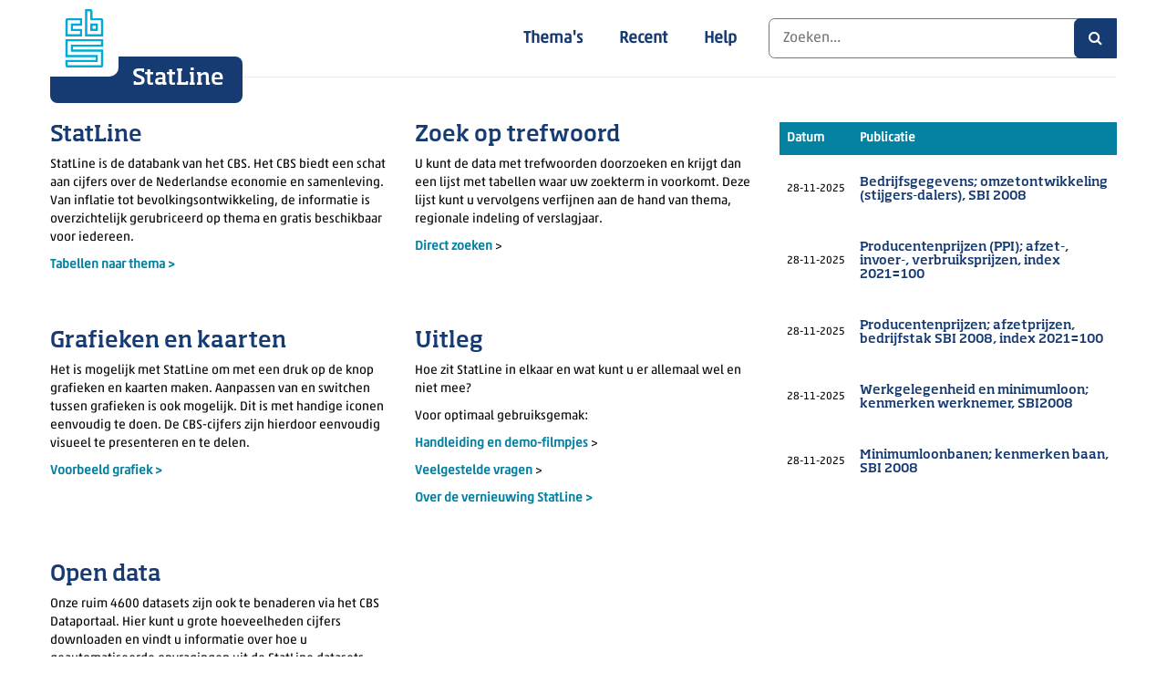

--- FILE ---
content_type: text/html; charset=utf-8
request_url: https://opendata.cbs.nl/
body_size: 9030
content:
<!DOCTYPE html>
<html lang="nl">
<head prefix="og: http://ogp.me/ns# fb: http://ogp.me/ns/fb# website: http://ogp.me/ns/website#">
    <base href="/" />
    <meta charset="utf-8" />
    <meta http-equiv="X-UA-Compatible" content="IE=edge" />

    <meta name="viewport" content="width=device-width, initial-scale=1.0, minimum-scale=1" />
    <meta property="og:image" content="/AngularWebApp/Content/image/cbs-logo-share.png" />

    <link rel="shortcut icon" href="/Content/favicon/favicon.ico" type="image/x-icon">
    <link rel="icon" type="image/png" sizes="64x64" href="/Content/favicon/favicon-64x64.png">
    <link rel="icon" type="image/png" sizes="32x32" href="/Content/favicon/favicon-32x32.png">
    <link rel="icon" type="image/png" sizes="16x16" href="/Content/favicon/favicon-16x16.png">
    <link rel="apple-touch-icon" sizes="180x180" href="/Content/favicon/favicon-180x180.png">
    <link rel="icon" sizes="192x192" href="/Content/favicon/favicon-192x192.png">
    <link rel="manifest" href="/manifest.json">

        <link href="https://maxcdn.bootstrapcdn.com/bootstrap/3.0.0/css/bootstrap.min.css" rel="stylesheet" integrity="sha384-dkTxiR4Mv8i0ubTj0fsgTCmhYmOtrc0o6rdrEO6hDZs9cAifak0Y2VVL2cecWHLQ" crossorigin="anonymous">
    <link href="/Content/site-css?v=8jopwcuZI3I6PKCfPYsp3au3MADWvpVtQVbccs4xVmk1" rel="stylesheet"/>

    <link href="/Content/css-ext?v=oS3QJwOnj1Mpi2MiknG706JGocH82red34JYd96AlDo1" rel="stylesheet"/>

    <!-- nv.d3 zit niet in de bundle omdat het ingebed moet worden in SVG -->
    <link href="/Content/nv.d3.css" rel="stylesheet" type="text/css" title="nv.d3" />
    <link href="/Content/graphs.css" rel="stylesheet" type="text/css" title="graphs" />
    <!-- Site-nvd3 zit niet in de bundle omdat het ingebed moet worden in SVG -->
    <link href="/Content/Site-nvd3.css" rel="stylesheet" type="text/css" />
    <title>CBS Statline</title>
    <script src="/Scripts/CatalogConfig.js"></script>
    <script src="/Scripts/Cbs.Settings.js"></script>
    <script>
        //base tag not for cordava
        var doHashBang = (location.hash === '#/') ? 'true' : 'false';
        if (doHashBang !== 'true') {
            document.write("<base href=\"/\" />");
        }
    </script>

<script>NS_CSM_td=302198062;NS_CSM_pd=275116664;NS_CSM_u="/clm10";NS_CSM_col="AAAAAAWWRFxYEguUlvq/P7o4B+/zCOkvKXIi45/LFh1gNYaMTY5eoEQytTf9FM9BTFE0hwMibqaIb7pVt1YVBE2NtmUF";</script><script type="text/javascript">function sendTimingInfoInit(){setTimeout(sendTimingInfo,0)}function sendTimingInfo(){var wp=window.performance;if(wp){var c1,c2,t;c1=wp.timing;if(c1){var cm={};cm.ns=c1.navigationStart;if((t=c1.unloadEventStart)>0)cm.us=t;if((t=c1.unloadEventEnd)>0)cm.ue=t;if((t=c1.redirectStart)>0)cm.rs=t;if((t=c1.redirectEnd)>0)cm.re=t;cm.fs=c1.fetchStart;cm.dls=c1.domainLookupStart;cm.dle=c1.domainLookupEnd;cm.cs=c1.connectStart;cm.ce=c1.connectEnd;if((t=c1.secureConnectionStart)>0)cm.scs=t;cm.rqs=c1.requestStart;cm.rss=c1.responseStart;cm.rse=c1.responseEnd;cm.dl=c1.domLoading;cm.di=c1.domInteractive;cm.dcls=c1.domContentLoadedEventStart;cm.dcle=c1.domContentLoadedEventEnd;cm.dc=c1.domComplete;if((t=c1.loadEventStart)>0)cm.ls=t;if((t=c1.loadEventEnd)>0)cm.le=t;cm.tid=NS_CSM_td;cm.pid=NS_CSM_pd;cm.ac=NS_CSM_col;var xhttp=new XMLHttpRequest();if(xhttp){var JSON=JSON||{};JSON.stringify=JSON.stringify||function(ob){var t=typeof(ob);if(t!="object"||ob===null){if(t=="string")ob='"'+ob+'"';return String(ob);}else{var n,v,json=[],arr=(ob&&ob.constructor==Array);for(n in ob){v=ob[n];t=typeof(v);if(t=="string")v='"'+v+'"';else if(t=="object"&&v!==null)v=JSON.stringify(v);json.push((arr?"":'"'+n+'":')+String(v));}return(arr?"[":"{")+String(json)+(arr?"]":"}");}};xhttp.open("POST",NS_CSM_u,true);xhttp.send(JSON.stringify(cm));}}}}if(window.addEventListener)window.addEventListener("load",sendTimingInfoInit,false);else if(window.attachEvent)window.attachEvent("onload",sendTimingInfoInit);else window.onload=sendTimingInfoInit;</script></head>

<body ng-app="CbsApp" ng-class="{isInIframe: isInIframe}">
        <script type="text/javascript">
            (function (window, document, dataLayerName, id) {
                window[dataLayerName] = window[dataLayerName] || [], window[dataLayerName].push({ start: (new Date).getTime(), event: "stg.start" }); var scripts = document.getElementsByTagName('script')[0], tags = document.createElement('script');
                function stgCreateCookie(a, b, c) { var d = ""; if (c) { var e = new Date; e.setTime(e.getTime() + 24 * c * 60 * 60 * 1e3), d = "; expires=" + e.toUTCString() } document.cookie = a + "=" + b + d + "; path=/" }
                var isStgDebug = (window.location.href.match("stg_debug") || document.cookie.match("stg_debug")) && !window.location.href.match("stg_disable_debug"); stgCreateCookie("stg_debug", isStgDebug ? 1 : "", isStgDebug ? 14 : -1);
                var qP = []; dataLayerName !== "dataLayer" && qP.push("data_layer_name=" + dataLayerName), isStgDebug && qP.push("stg_debug"); var qPString = qP.length > 0 ? ("?" + qP.join("&")) : "";
                tags.async = !0, tags.src = "https://cbs.containers.piwik.pro/" + id + ".js" + qPString, scripts.parentNode.insertBefore(tags, scripts);
                !function (a, n, i) { a[n] = a[n] || {}; for (var c = 0; c < i.length; c++)!function (i) { a[n][i] = a[n][i] || {}, a[n][i].api = a[n][i].api || function () { var a = [].slice.call(arguments, 0); "string" == typeof a[0] && window[dataLayerName].push({ event: n + "." + i + ":" + a[0], parameters: [].slice.call(arguments, 1) }) } }(i[c]) }(window, "ppms", ["tm", "cm"]);
            })(window, document, 'dataLayer', '502f4470-5816-4245-a2c3-5497d44ffbe1');
        </script>

    
<header ui-view name="header" class="header" ng-if="!isInIframe"></header>


<main ui-view name="main" class="main"></main>


<footer ui-view name="footer" class="footer" ng-if="!isInIframe"></footer>

        <script src="https://cdnjs.cloudflare.com/ajax/libs/jquery/3.5.1/jquery.min.js" integrity="sha512-bLT0Qm9VnAYZDflyKcBaQ2gg0hSYNQrJ8RilYldYQ1FxQYoCLtUjuuRuZo+fjqhx/qtq/1itJ0C2ejDxltZVFg==" crossorigin="anonymous"></script>
        <script src="https://cdnjs.cloudflare.com/ajax/libs/jqueryui/1.11.4/jquery-ui.min.js" integrity="sha256-xNjb53/rY+WmG+4L6tTl9m6PpqknWZvRt0rO1SRnJzw=" crossorigin="anonymous"></script>
<script src="/bundles/jquery-addon?v=D7M3Mj2hmdORYR3TXb52ccx5TLchwL2ac3DNVCHI4rU1"></script>
        <script src="https://maxcdn.bootstrapcdn.com/bootstrap/3.0.0/js/bootstrap.min.js" integrity="sha384-Zzs5x1/YUvlxpCu06c197tRCubLCMA7pCoHbZeoZuz/oEgYD6NVmvLzDSKYBoc3J" crossorigin="anonymous"></script>
        <script src="https://cdnjs.cloudflare.com/ajax/libs/bootbox.js/4.4.0/bootbox.min.js" integrity="sha256-4F7e4JsAJyLUdpP7Q8Sah866jCOhv72zU5E8lIRER4w=" crossorigin="anonymous"></script>
        <script src="https://cdnjs.cloudflare.com/ajax/libs/angular.js/1.4.7/angular.min.js" integrity="sha256-6Yu7R8io0sEFNtrtytY3qQsLnaweva/4m25Zq5z1XU8=" crossorigin="anonymous"></script>
        <script src="https://cdnjs.cloudflare.com/ajax/libs/angular.js/1.4.7/angular-sanitize.min.js" integrity="sha256-AErGKuSfs/cd2ygqsgrNyFrcHC7+l05qQc5OGo9bolM=" crossorigin="anonymous"></script>
        <script src="https://cdnjs.cloudflare.com/ajax/libs/angular.js/1.4.7/i18n/angular-locale_nl.js" integrity="sha256-Hk+TzgxlLK5No1QWyuravy94Mpt1b+j7vJg13ALqTw8=" crossorigin="anonymous"></script>
        <script src="https://cdnjs.cloudflare.com/ajax/libs/angular.js/1.4.7/angular-mocks.js" integrity="sha256-QxPLbikkLFq+DLWCoR9E8m6v/su0nOZltbfhj9pLjAA=" crossorigin="anonymous"></script>
<script src="/bundles/angular-modules?v=utF7gDeJumOduVUCeSQKhopIFn3UAaLKe11FMzhZGrw1"></script>
        <script src="https://cdnjs.cloudflare.com/ajax/libs/lodash.js/4.17.20/lodash.min.js" integrity="sha512-90vH1Z83AJY9DmlWa8WkjkV79yfS2n2Oxhsi2dZbIv0nC4E6m5AbH8Nh156kkM7JePmqD6tcZsfad1ueoaovww==" crossorigin="anonymous"></script>
        <script src="https://cdnjs.cloudflare.com/ajax/libs/modernizr/2.8.3/modernizr.min.js" integrity="sha256-0rguYS0qgS6L4qVzANq4kjxPLtvnp5nn2nB5G1lWRv4=" crossorigin="anonymous"></script>
        <script src="https://cdnjs.cloudflare.com/ajax/libs/d3/3.5.9/d3.min.js" integrity="sha256-hEd2WKiMAp4m8e058Ypeoalf3aMLIrBytYIkdM225a4=" crossorigin="anonymous"></script>
        <script src="/Scripts/misc/geojson-rewind@0.3.1.js"></script>
        <script src="/Scripts/d3/nv.d3.min.js"></script>
    <script src="/bundles/misc?v=xI6STGtUg2HDLljmAwLiwVYBWoDmtLBpc_P5d6lmrh41"></script>

    <script src="/bundles/react?v=TdYVwXdfiMkkmMvVTYtEp8lDmW448anPbsdth5MSXaw1"></script>

    <script src="/Scripts/styled-components/styled-components.min.js"></script>
    
        <script>
            settings.hasInternetAccess = true;
        </script>
    <script src="/bundles/cbsapp?v=PkIot414hz0Cl06970u2bx_VNzoOjqMC2j8VNj2BcA01"></script>

</body>
</html>


--- FILE ---
content_type: text/html
request_url: https://opendata.cbs.nl/app/shared/header/header.html
body_size: 431
content:
<headerDirective headerproperties="data" search="search"></headerDirective>

--- FILE ---
content_type: text/html
request_url: https://opendata.cbs.nl/app/shared/footer/footer.html
body_size: 415
content:
<footerDirective footerproperties="data"></footerDirective>

--- FILE ---
content_type: text/html
request_url: https://opendata.cbs.nl/app/components/home/home.html
body_size: 101
content:
<div class="content home" ng-if="!isInIframe">
    <homecontent></homecontent>
</div>

--- FILE ---
content_type: text/html
request_url: https://opendata.cbs.nl/app/components/home/homecontent.html
body_size: 2105
content:
<div ng-switch="hasContentItems().toString()">

    <div class="articles box" style={{getStyleMSRows()}} ng-switch-when="true">
        <div ng-repeat="contentItem in contentItems" ng-class=getScafoldingSize(contentItem.Index)>
            <div ng-if="contentItem.Index === 0">
                <img ng-src={{contentItem.Image}} alt={{contentItem.ImageAlt}} />
                <div class="article-content">
                    <h2 ng-bind-html=contentItem.Title></h2>
                    <div class="article-body" ng-bind-html=contentItem.Body></div>
                </div>
            </div>
            
            <div ng-if="contentItem.Index > 0">
                <h2 ng-bind-html=contentItem.Title></h2>
                <div class="article-body" ng-bind-html=contentItem.Body></div>
            </div>
        </div>

        <div class="recent-items">
            <table >
                <thead>
                    <tr>
                        <th id="date_hdr" scope="col">{{ 'dictionary.Date' | translate }}</th>
                        <th id="publication_hdr" scope="col">{{ 'dictionary.Publication' | translate }}</th>
                    </tr>
                </thead>

                <tbody>
                    <tr scope="row" ng-repeat="table in recentTables" ng-click="gotoDataSet($event, table)">
                        <td headers="date_hdr" class="table-date">{{table.Modified | date: "dd-MM-yyyy"}}</td>
                        <td headers="publication_hdr" class="table-subject">
                            <h4>{{table.Title}}</h4>
                        </td>
                    </tr>
                </tbody>
            </table>
        </div>
    </div>

    <div class="empty-home" ng-switch-when="false">
        <div id="content-home" class="box" ng-style="{'background-image': '{{backgroundUrl()}}'}">
            <div class="short-explanation" id="short-explanation-home" tabindex="-1" ng-bind-html="korteUitleg()"></div>
        </div>
    </div>

    <div ng-switch-default>

    </div>
</div>


--- FILE ---
content_type: text/css; charset=utf-8
request_url: https://opendata.cbs.nl/Content/site-css?v=8jopwcuZI3I6PKCfPYsp3au3MADWvpVtQVbccs4xVmk1
body_size: 61803
content:
@font-face{font-family:"Soho W01";src:url("../fonts/soho.eot?iefix");src:url("../fonts/soho.eot") format("eot"),url("../fonts/soho.woff") format("woff"),url("../fonts/soho.ttf") format("truetype"),url("../fonts/soho.svg") format("svg");font-weight:bold;font-style:normal}@font-face{font-family:"Akko Regular W01";src:url("../fonts/akko-regular.eot?iefix");src:url("../fonts/akko-regular.eot") format("eot"),url("../fonts/akko-regular.woff") format("woff"),url("../fonts/akko-regular.ttf") format("truetype"),url("../fonts/akko-regular.svg") format("svg");font-weight:normal;font-style:normal}@font-face{font-family:'Glyphter';src:url('../fonts/Glyphter.eot');src:url('../fonts/Glyphter.woff2') format('woff2'),url('../fonts/Glyphter.woff') format('woff'),url('../fonts/Glyphter.ttf') format('truetype'),url('../fonts/Glyphter.svg#Glyphter') format('svg'),url('../fonts/Glyphter.eot?#iefix') format('embedded-opentype');font-weight:normal;font-style:normal}body.modal-open,.modal-open .navbar-fixed-top,.modal-open .navbar-fixed-bottom{margin-right:auto}body{display:-ms-grid;display:grid;-ms-grid-rows:auto 1fr auto;grid-template-rows:auto 1fr auto;-ms-grid-columns:1fr;min-height:100vh;font-family:"Akko Regular W01",Helvetica,Arial,sans-serif;font-size:14px;font-weight:normal;color:#000}body.container{padding-left:16px;padding-right:16px}body,textarea,select{font-family:"Akko Regular W01",Helvetica,Arial,sans-serif;font-size:14px;font-weight:normal;color:#000}h1,h2,h3,h4,h5,h6{text-rendering:optimizelegibility}h1{font-family:"Akko Regular W01",Helvetica,Arial,sans-serif;font-size:30px;font-weight:700;color:#163a72}h2{font-family:"Soho W01",Arial,sans-serif;font-size:24px;font-weight:700;color:#163a72}h3{font-family:"Akko Regular W01",Helvetica,Arial,sans-serif;font-size:14px;font-weight:700;color:#163a72}h4{font-family:"Soho W01",Arial,sans-serif;font-size:14px;font-weight:normal;color:#163a72}h5{font-family:"Akko Regular W01",Helvetica,Arial,sans-serif;font-size:14px;font-weight:normal;color:#163a72}h6{font-family:"Soho W01",Arial,sans-serif;font-size:14px;font-weight:normal;color:#777}a{font-family:"Akko Regular W01",Helvetica,Arial,sans-serif;font-size:14px;font-weight:700;color:#163a72;text-decoration:none}a:hover,a:focus{color:#163a72;text-decoration:underline}a:visited{color:#163a72}li pre{white-space:pre-wrap}.label{font-weight:normal}#wrapper{min-height:100%;height:auto}.fa{font-size:10pt}:focus{outline:none}.dropdown-menu>li>a,button.btn{font-size:12px}[ng\:cloak],[ng-cloak],[data-ng-cloak],[x-ng-cloak],.ng-cloak,.x-ng-cloak{display:none!important}@media(max-width:767px){button.dropdown-toggle,.btn-graphcontrols .btn{margin-left:15px}}main{-ms-grid-row:2;-ms-grid-column:1;display:grid;max-width:100vw}@media(-ms-high-contrast:active),(-ms-high-contrast:none){main{min-height:400px}}main .box{width:100%;margin:0 auto}@media(min-width:768px){main .box{justify-content:center;grid-template-columns:repeat(auto-fit,minmax(100px,750px));max-width:750px}}@media(min-width:992px){main .box{grid-template-columns:repeat(auto-fit,minmax(100px,970px));max-width:970px}}@media(min-width:1200px){main .box{grid-template-columns:repeat(auto-fit,minmax(100px,1170px));max-width:1170px}}main .box-fullwidth{width:100%}main .title{margin-top:43px;font-size:20px}main .subtitle-wrap{display:-ms-grid;display:grid;-ms-grid-columns:1fr;grid-template-columns:1fr;width:100%}@media(min-width:768px){main .subtitle-wrap{-ms-grid-columns:2fr 1fr;grid-template-columns:auto 1fr}}main .subtitle-wrap .subtitle-container{-ms-grid-column:1;padding:0 20px}@media(min-width:768px){main .subtitle-wrap .subtitle-container{min-width:255px;padding:0}}main .subtitle-wrap .subtitle-nav{-ms-grid-column:1}@media(min-width:768px){main .subtitle-wrap .subtitle-nav{-ms-grid-column:2;min-width:255px}}main .table-wrap{display:-ms-grid;display:grid;-ms-grid-columns:1fr;grid-template-columns:1fr;width:100%;padding:0 15px}@media(min-width:768px){main .table-wrap{-ms-grid-columns:auto 3fr;grid-template-columns:auto 3fr;padding:0}}main .table-wrap .sidebar-mobile-container{-ms-grid-column:1;grid-column:1}@media(min-width:768px){main .table-wrap .sidebar-mobile-container .sidebar{min-width:200px;margin-right:15px}}@media(min-width:992px){main .table-wrap .sidebar-mobile-container .sidebar{min-width:250px}}@media(min-width:1200px){main .table-wrap .sidebar-mobile-container .sidebar{min-width:300px}}main .table-wrap .maincontent{-ms-grid-column:2;overflow:auto}@media(min-width:768px){main .table-wrap .maincontent{-ms-grid-column:2;grid-column:2}}.isInIframe{margin-left:-15px}.isInIframe #main-wrapper{margin-top:0;min-height:100vh}#main-wrapper{padding:0}#main-wrapper #main{margin:0}.maincontent.tableview{max-width:100vw;padding-top:12px}.maincontent .btn-maingroup{margin-top:-47px}.modal-backdrop.in{opacity:.2}.modal-dialog{left:auto;right:0}.home{position:relative;min-height:100%}.home .articles{display:-ms-grid;display:grid;-ms-grid-rows:auto 1fr 1fr;-ms-grid-columns:1fr 30px 1fr;grid-template-columns:1fr}@media(min-width:768px){.home .articles{grid-template-columns:1fr 1fr;grid-gap:30px}}.home .articles .article:nth-child(even){-ms-grid-column:1}.home .articles .article:nth-child(odd){-ms-grid-column:3}.home .articles .article:nth-child(2),.home .articles .article:nth-child(3){-ms-grid-row:2}.home .articles .article:nth-child(4),.home .articles .article:nth-child(5){-ms-grid-row:3}.home .articles .article:nth-child(6),.home .articles .article:nth-child(7){-ms-grid-row:4}.home .articles .article:nth-child(8),.home .articles .article:nth-child(9){-ms-grid-row:5}.home .articles .article-fullwidth{-ms-grid-row:1;-ms-grid-column:1;-ms-grid-column-span:3}@media(min-width:768px){.home .articles .article-fullwidth{grid-column:span 2}}.home .articles .article-fullwidth img{width:100%}.home .articles p{color:#000}.home .articles .media-body{padding:0 20px 20px}@media(min-width:768px){.home .articles .media-body{padding:0}}.home .empty-home{position:absolute;top:0;bottom:0;width:100%}#content-home{background-size:cover;background-position:center;height:100%}#content-home .short-explanation{position:absolute;background-color:#fff;opacity:.8;width:75%;padding:20px 13px 20px 32px;border-radius:0 5px 5px 0;margin:190px 0 100px 15px;box-sizing:content-box;color:#000}@media(min-width:768px){#content-home .short-explanation{width:60%}}@media(min-width:768px){#content-home .short-explanation{width:40%}}@media(min-width:1200px){#content-home .short-explanation{width:25%}}#content-home .short-explanation .isInIframe #content-home{margin-top:0;min-height:100vh}#content-home .short-explanation .media .media-body .media-body-content p{margin-left:0;margin-bottom:0}#content-home .short-explanation .media .media-body a{margin-bottom:20px;margin-left:0;cursor:pointer}#content-home .short-explanation .cbs-mediaItem{margin-bottom:20px;background-color:#fff}@media(min-width:768px){#content-home .short-explanation #homeContentContainer .row:first-child .media .media-body{font-size:18px;line-height:26px}#content-home .short-explanation #homeContentContainer .row:first-child .media .media-body h1{font-size:40px;margin-top:20px;margin-bottom:18px}#content-home .short-explanation #homeContentContainer .row:first-child .media .media-body a{font-size:18px;line-height:26px}}@media(max-width:767px){#content-home .short-explanation .media .media-body{font-family:"Akko Regular W01",Helvetica,Arial,sans-serif;font-size:14px;line-height:20px;color:#000;padding-right:40px;padding-left:40px}#content-home .short-explanation .media .media-body h1{font-size:21px;line-height:26px;margin-top:30px;margin-bottom:20px}#content-home .short-explanation .media .media-body .media-body-content p{margin-left:0}#content-home .short-explanation .media .media-body a{margin-left:0;font-weight:bold;text-decoration:none;color:#0581a2;cursor:pointer}#content-home .short-explanation .row.no-gutter-left [class*='col-']{padding-left:0;padding-right:0}}.home{position:relative;min-height:100%}.home .articles{display:-ms-grid;display:grid;-ms-grid-rows:auto 1fr 1fr;-ms-grid-columns:1fr 30px 1fr 30px 1fr;grid-template-columns:1fr;padding:0 0 50px}@media(min-width:768px){.home .articles{grid-template-columns:1fr 1fr 1fr;grid-gap:30px;padding:0}}.home .articles p{color:#000}.home .articles .banner-article{-ms-grid-row:1;-ms-grid-column:1;-ms-grid-column-span:5;position:relative;max-height:375px;overflow:hidden;display:flex}@media(min-width:768px){.home .articles .banner-article{grid-column:span 3}}.home .articles .banner-article>div{display:flex}.home .articles .banner-article img{width:100%;align-self:center}.home .articles .banner-article .article-content{position:absolute;right:15px;bottom:15px;left:15px;background-color:rgba(255,255,255,.7);padding:10px 15px;text-align:center}@media(min-width:768px){.home .articles .banner-article .article-content{display:table;right:50px;bottom:50px;left:auto;padding:20px 35px;text-align:left}}.home .articles .banner-article h2,.home .articles .banner-article .article-body{display:inline-block;margin:0;padding:0}.home .articles .banner-article h2>a,.home .articles .banner-article .article-body>a{position:relative;display:inline-block;padding:8px 45px 8px 15px;background-color:#0581a2;color:#fff;font-size:16px;font-weight:500;border-radius:7px}.home .articles .banner-article h2>a:after,.home .articles .banner-article .article-body>a:after{position:absolute;top:21%;right:15px;content:">";font-weight:bold}.home .articles .banner-article h2>a:hover,.home .articles .banner-article .article-body>a:hover{background-color:#00a1cd;color:#fff;text-decoration:none}.home .articles .banner-article h2{display:block;margin-bottom:10px}@media(min-width:768px){.home .articles .banner-article h2{display:table-cell;vertical-align:middle;padding-right:100px;margin-bottom:0}}.home .articles .banner-article p{margin:0}.home .articles .banner-article p:first-child{display:none}.home .articles .banner-article p:last-child{padding-right:15px;background-color:#0581a2;color:#fff;font-weight:bold;border-radius:7px}.home .articles .banner-article p:last-child:hover{background-color:#00a1cd;color:#fff}.home .articles .banner-article p:last-child a{display:inline-block;padding:8px 15px;color:#fff;font-size:16px;font-weight:500}.home .articles .banner-article p:last-child a:hover{text-decoration:none}.home .articles .text-article{padding:0 15px}@media(min-width:768px){.home .articles .text-article{padding:0}}.home .articles .text-article:nth-child(2){-ms-grid-row:2;-ms-grid-column:1}.home .articles .text-article:nth-child(3){-ms-grid-row:2;-ms-grid-column:3}.home .articles .text-article:nth-child(4){-ms-grid-row:3;-ms-grid-column:1}.home .articles .text-article:nth-child(5){-ms-grid-row:3;-ms-grid-column:3}.home .articles .text-article:nth-child(6){-ms-grid-row:4;-ms-grid-column:1}.home .articles .text-article:nth-child(7){-ms-grid-row:4;-ms-grid-column:3}.home .articles .text-article:nth-child(8){-ms-grid-row:5;-ms-grid-column:1}.home .articles .text-article:nth-child(9){-ms-grid-row:5;-ms-grid-column:3}.home .articles .text-article a{color:#0581a2;font-weight:700}.home .articles .text-article a:hover{color:#00a1cd}.home .articles .recent-items{-ms-grid-row:2;-ms-grid-column:5;-ms-grid-row-span:2;display:none;padding-top:14px}@media(min-width:768px){.home .articles .recent-items{display:block;grid-row-start:2;grid-row-end:span 3;grid-column-start:3}}.home .articles .recent-items table{width:100%;border-collapse:separate;border-spacing:0 5px}.home .articles .recent-items table thead{background-color:#0581a2;color:#fff}.home .articles .recent-items table thead th{padding:8px}.home .articles .recent-items table td{padding:8px;cursor:pointer}.home .articles .recent-items table td.table-date{font-size:12px;white-space:nowrap}.home .articles .recent-items table td.table-subject{font-size:14px}#main div.themaslist{padding-top:35px}#main div.recentlist{padding-top:35px}#main div.recentlist table{min-width:100%;font-family:"Akko Regular W01",Helvetica,Arial,sans-serif}#main div.recentlist table thead tr th{color:#fff;background:#163a72;padding:8px}#main div.recentlist table tbody tr{line-height:20px;cursor:pointer}#main div.recentlist table tbody tr td{padding:8px;vertical-align:top}#main div.recentlist table tbody tr td:first-child,#main div.recentlist table tbody tr td:last-child{white-space:nowrap}#main div.recentlist table tbody tr td h4{margin-top:0}#main div.recentlist table tbody tr td p{margin-bottom:10px}#main div.recentlist table tbody tr:hover td h4{text-decoration:underline}#main div.help{padding-top:40px}#appmenu{max-height:none}#appmenu div.featuredlist{clear:both}#appmenu div.themaslist{clear:both}#appmenu div.themaslist div.title{background-color:#fff;padding:10px 10px 0 10px;font-weight:bold}.topnav{background-color:#fff}ul.fancytree-container{font-family:arial,helvetica;font-size:10pt;white-space:normal;padding:3px;margin:0;background-color:#fff;overflow:auto;min-height:0;position:relative}#tabletree{clear:both;margin-bottom:10px;padding:0 10px 10px 6px;background-color:#fff}#tabletree li{padding:8px 0 8px 8px;position:relative;background-color:#fff;color:#000;font-size:12px;line-height:14px;border:0 none;cursor:pointer}@media(max-width:767px){#main div.themaslist{padding-top:0;padding-left:0}#main div.help{padding-top:0}#main div.recentlist{padding-top:0}#main div.recentlist table{font-size:12px}}#ts_modal .modal-header{cursor:move}#ts_modal .modal-body{padding:1px}#ts_modal .modal-footer{cursor:move;margin-top:0;padding:0 0 15px 0}#ts_modal div.tree li span.unit{color:#777;cursor:pointer;display:inline-block;position:absolute;font-size:10px;top:auto;left:auto;right:0;width:auto;border:1px solid #777;background-color:#fff;padding:0 5px;border-radius:10px;text-align:right;white-space:nowrap;margin-right:7px}#ts_modal span.fancytree-expander{margin-right:7px}#ts_modal h4{opacity:1;color:#163a72}#ts_modal h5{color:red}#ts_modal ul li{padding:0;cursor:pointer}#ts_modal ul liselected{background-color:#ececec}#ts_modal ul li.fancytree-hide{display:none}#ts_modal ul li span.fancytree-node{padding:8px 0 8px 8px;font-weight:normal}#ts_modal ul li span.fancytree-node:hover{background-color:#ececec}#ts_modal ul li span.fancytree-folder span.fancytree-title{font-weight:bold}#ts_modal #treeFilterText{border:1px solid #777;height:30px;padding:2px 4px 2px 4px}#ts_modal #treeFilterText::-ms-clear{display:none}#ts_modal .tree.multiselect ul li span.fancytree-checkbox{margin-top:.5em;cursor:pointer}#ts_modal .singleselect ul li span.fancytree-node:before{font-family:FontAwesome;content:"";color:transparent}#ts_modal .singleselect ul li span.fancytree-selected:before{content:"";font-family:FontAwesome;font-size:12px;color:#0581a2}#ts_modal .apply{margin-right:10px}#ts_modal .tree-selection{margin-bottom:10px}#ts_modal .all-selected.tree-body{display:none}#ts_modal .close{opacity:1;color:#00a1cd;font-size:18px;border:1px solid;width:30px;height:30px}#ts_modal .close:hover{background-color:#00a1cd;color:#fff}#ts_modal .close.disabled{color:#777}.noselect{-webkit-touch-callout:none;-webkit-user-select:none;-khtml-user-select:none;-moz-user-select:none;-ms-user-select:none;user-select:none}h6.noselect{margin-left:7px;font-family:Helvetica,Arial,sans-serif;font-size:12px}.sidebar{position:relative;margin:0;padding:10px 30px 0 30px;background-color:#ececec;font-family:Arial,sans-serif;font-size:12px;font:inherit;line-height:1}.sidebar .dropzone{border:2px solid #777;border-radius:5px}.sidebar .dropzone.drop-hover:not(.drag-source),.sidebar .dropzone.ui-state-highlight:not(.drag-source){border-color:#163a72;border-style:dashed}.sidebar .dropzone.ui-state-highlight.disabled,.sidebar .dropzone.dropzone.disabled{border-color:transparent;background-color:none}.sidebar .dropzone:not(.drop-hover) .list-group-item:hover{background-color:#fff}.sidebar .list-group-item .dropdown-menu{width:540px;margin-left:7px}.sidebar .list-group-item .dropdown-menu .glyphicon.glyphicon-ok{color:#163a72}.sidebar .list-group-item .dropdown-toggle h6 div.topicgroup{margin-left:12px;margin-top:4px}.sidebar .list-group-item .dropdown-toggle h6>div.topicgroup{margin-left:0}.sidebar .list-group-item:last-child{border-bottom:none}.sidebar .list-group-item.drop-hover{background-color:transparent;border-color:transparent}.sidebar .list-group-item-legend h6::before{content:"";background-color:#fff;width:10px;height:10px;display:inline-block;margin-right:3px;border-radius:3px}.sidebar .list-group-item-legend .map h6::before{display:none}.sidebar .list-group-item-legend .dropdown-menu.dropdown-menu-topics{width:540px}.sidebar .list-group-item-legend .dropdown-toggle h6 div.topicgroup{margin-left:12px;margin-top:4px}.sidebar .list-group-item-legend .dropdown-toggle h6>div.topicgroup{margin-left:14px;margin-top:-14px}.sidebar .list-group-item-legend .dropdown-toggle h6:nth-of-type(1)::before{background-color:#e94c0a}.sidebar .list-group-item-legend .dropdown-toggle h6:nth-of-type(2)::before{background-color:#fc0}.sidebar .list-group-item-legend .dropdown-toggle h6:nth-of-type(3)::before{background-color:#af0e80}.sidebar .list-group-item-legend .dropdown-toggle h6:nth-of-type(4)::before{background-color:#f39200}.sidebar .list-group-item-legend .dropdown-toggle h6:nth-of-type(5)::before{background-color:#53a31d}.sidebar .list-group-item-legend .dropdown-toggle h6:nth-of-type(6)::before{background-color:#afcd05}.sidebar .list-group-item-legend .dropdown-toggle h6:nth-of-type(7)::before{background-color:#163a72}.sidebar .list-group-item-legend .dropdown-toggle h6:nth-of-type(8)::before{background-color:#00a1cd}.sidebar .list-group-item-legend.Legend3 .dropdown-toggle h6:nth-of-type(1)::before{background-color:#d06519}.sidebar .list-group-item-legend.Legend3 .dropdown-toggle h6:nth-of-type(2)::before{background-color:#3d95d4}.sidebar .list-group-item-legend.Legend3 .dropdown-toggle h6:nth-of-type(3)::before{background-color:#85bc22}.sidebar .list-group-item-legend.Legend3.TimeInLegend .dropdown-toggle h6::before{background-color:#3d95d4}.sidebar .dropdown-toggle{cursor:pointer}.sidebar .fa.fa-edit{margin-right:15px;padding-top:8px}.sidebar .dropdown-menu{top:0;left:325px;position:absolute;bottom:0}.sidebar .dropdown-menu>.container.list-group-item{color:#000;font-weight:bold;border:0;padding:4px 15px}.sidebar .dropdown-menu .list-group-wrapper{position:absolute;top:85px;bottom:0;left:8px;right:8px;z-index:999}.sidebar .dropdown-menu .list-group-wrapper>ul{height:100%;overflow-y:auto;padding:0 10px 0 10px}.sidebar .dropdown-menu .list-group-wrapper>ul.indeling{padding:0 10px 0 10px}.sidebar .dropdown-menu .list-group-wrapper>ul li.list-group-item-topicgroup{padding-bottom:0}.sidebar .dropdown-menu .list-group-wrapper>ul>li{padding:8px 8px 8px 0;position:relative;background-color:#fff;color:#000;font-size:12px;line-height:14px;border:0;cursor:pointer}.sidebar .dropdown-menu .list-group-wrapper>ul>li .indelingen-title{padding:10px 0 9px 0;cursor:default;display:block}.sidebar .dropdown-menu .list-group-wrapper>ul>li ul li{padding-right:0}.sidebar .dropdown-menu .badge{font-size:75%;border:1px solid #777;color:#777;background-color:transparent}.sidebar .indelingen-container .list-group-item{border-bottom:1px solid #777;border-bottom-left-radius:0;border-bottom-right-radius:0}.sidebar .indelingen-container .dropdown-menu .list-group-wrapper{position:static}.sidebar .list-group-item-dropdown{background-color:transparent;font-size:12px;font-weight:bold;color:#777;margin:0;padding:0;border:0;vertical-align:baseline;padding-top:8px;border-bottom:1px solid #777;margin-left:7px;margin-right:6px;margin-top:4px}.sidebar .list-group-item-dropdown div.container div.title{font-size:12px;font-weight:bold;color:#777;margin-top:0;margin-left:7px}.sidebar .list-group-item-dropdown div.container div.title:after{content:"";color:#777;font-family:FontAwesome;font-weight:normal;font-size:18pt;position:relative;top:0;right:0;float:right}.sidebar .list-group-item-dropdown.open{position:static!important;background-color:#fff;margin-left:7px}.sidebar .list-group-item-dropdown.open div.container span.panel-title{font-size:18px;left:16px;top:16px;position:absolute}.sidebar .list-group-item-dropdown.open div.container div.title{color:#000}.sidebar .list-group-item-dropdown.open div.container div.title :after{content:"";color:#000;background-color:#fff;font-family:FontAwesome;font-weight:normal;font-size:18pt;position:relative;top:0;right:0;float:right}.sidebar .top-bar-button{cursor:pointer;font-size:18px;margin-left:12px;border:1px solid #00a1cd;height:30px;width:30px;text-align:center;line-height:30px;color:#00a1cd}.sidebar .top-bar-button:hover{color:#fff;background-color:#00a1cd;border-color:#00a1cd}.sidebar .top-bar-button.disabled{color:#777}.sidebar .top-bar-button.disabled:hover{background-color:#fff;cursor:not-allowed}.sidebar .close-button{cursor:pointer;font-size:18px;right:16px;top:16px;position:absolute}.sidebar input.form-inline{border:1px solid #777;height:30px;padding:2px 4px 2px 4px}.sidebar input.form-inline::-ms-clear{display:none}.sidebar div.tree li span.fancytree-node{padding:8px 0 8px 8px;background-color:#fff;cursor:pointer;font-weight:normal}.sidebar div.tree li span.fancytree-node:hover{background-color:#ececec}.sidebar div.tree li span.fancytree-selected{background-color:#ececec}.sidebar div.tree li span.grayedout{color:#777}.sidebar div.tree li .unit{color:#777;cursor:pointer;display:inline-block;position:absolute;font-size:10px;top:auto;left:auto;right:5px;width:auto;border:1px solid #777;background-color:#fff;padding:0 5px;border-radius:10px;text-align:right;white-space:nowrap}.sidebar div.tree.singleselect li span.fancytree-node:before{font-family:FontAwesome;content:"";color:rgba(0,0,0,0);font-size:12px}.sidebar div.tree.singleselect li span.fancytree-selected:before{font-family:FontAwesome;content:"";color:#0581a2;font-size:12px}.sidebar ul li span.fancytree-folder span.fancytree-title{font-weight:bold}.sidebar ul li.fancytree-hide{display:none}.sidebar .fancytree-expander{margin-right:5px}.sidebar .start-end-container{padding:10px 10px 10px 10px;font-size:12px}.sidebar select::-ms-expand{width:12px;border:none;background:#fff}.sidebar select.btn{text-align:left;width:100%;font-size:12px;margin-bottom:10px;border:1px solid #e5e5e5}#showAllCategories{cursor:pointer}.subtitle-wrap{margin:0;padding:0}.subtitle-container{width:auto}.subtitle{margin:25px 0 0 0;padding:12px 0;color:#000;font-family:"Akko Regular W01",Helvetica,Arial,sans-serif;font-size:16px;cursor:default}.subtitle-nav{margin-top:32px;padding-right:0}.modifiedDate{padding:6px 0;background-color:#fff;color:#000;font-size:12px;border:1px solid #ececec;border-left:none;border-right:none;width:auto;display:block;margin:0;height:26px;font-family:"Akko Regular W01",Helvetica,Arial,sans-serif}.selection-errormessage,.unit-errormessage{font-size:14px;padding:5px 0 0 16px;color:red;font-weight:normal}div.tree-container{position:absolute;top:0;bottom:0;left:8px;right:8px;z-index:999;background-color:#fff;overflow-x:hidden;overflow-y:auto}.switch{text-align:center}.switch .btn-Switch{width:28px;height:28px;position:relative;margin-top:8px;margin-bottom:8px;background-image:url("../Content/pijlen-zwart.png");background-repeat:no-repeat;background-position:center center;background-size:18px 10px;background-color:#e5e5e5;-webkit-border-radius:5px;-moz-border-radius:5px;-ms-border-radius:5px;-o-border-radius:5px;border-radius:5px;cursor:pointer;visibility:hidden}@media(max-width:767px){.sidebar{height:auto}.sidebar .dropdown-menu{left:0;width:95%}.sidebar .tree.multiselect span.fancytree-title{width:85%}.sidebar .list-group-item .dropdown-menu{width:95%}.sidebar .list-group-item-legend .dropdown-menu.dropdown-menu-topics,.sidebar .list-group-item-legend .dropdown-menu.dropdown-menu-perioden{width:95%}.subtitle{margin-top:16px}.modifiedDate{padding:6px 0;background-color:#fff;color:#000;font-size:12px;border:1px solid #ececec;border-left:none;border-right:none;margin:0;width:auto;display:block}.subtitle-wrap .alert{padding-left:20px}.subtitle-nav{margin-top:12px;padding-left:15px;padding-right:15px}.btn-graphcontrols{display:inline-block}}@media(max-width:992px){.subtitle-nav{margin-bottom:15px}}@media(min-width:992px){.subtitle{border-radius:0 8px 8px 0;width:auto}.modifiedDate{padding:6px 0;background-color:#fff;color:#000;font-size:12px;border:1px solid #ececec;border-left:none;border-right:none;width:auto;display:inline-block;margin:0}.subtitle-nav{float:right;text-align:right}.sidebar-mobile-toggle{display:none}}@media(max-width:767px){.subtitle{background-color:#ececec;color:#163a72}.sidebar-mobile-container{position:absolute;height:0}.sidebar-mobile-container.is-active{position:fixed;z-index:1;height:auto;top:0;left:0;right:0;bottom:0;background-color:rgba(0,0,0,.8);overflow:scroll}.sidebar-mobile-toggle{display:inline-block;position:absolute;top:-75px;margin-left:10px;height:40px;line-height:40px;padding:0 10px;border-radius:5px;color:#000;border:1px solid #000}.sidebar-mobile-toggle.is-active{position:relative;top:0;color:#fff;background-color:#0581a2;margin:10px 0}.sidebar-mobile{visibility:hidden;opacity:0;-moz-transition:.3s ease-in-out;-o-transition:.3s ease-in-out;-webkit-transition:.3s ease-in-out;transition:.3s ease-in-out;-moz-transform:translate(-100%);-ms-transform:translate(-100%);-o-transform:translate(-100%);-webkit-transform:translate(-100%);transform:translate(-100%)}.sidebar-mobile.is-active{visibility:visible;opacity:1;-moz-transform:translate(0);-ms-transform:translate(0);-o-transform:translate(0);-webkit-transform:translate(0);transform:translate(0)}}.search{display:-ms-grid;display:grid;-ms-grid-rows:auto auto;-ms-grid-columns:1fr 15px 2fr;grid-template-columns:1fr;padding-top:15px}@media(min-width:768px){.search{grid-template-rows:auto auto;grid-template-columns:1fr 2fr;grid-gap:15px;padding-top:0}}.search div:nth-child(1){-ms-grid-row:1;-ms-grid-column:1}.search div:nth-child(2){-ms-grid-row:1;-ms-grid-column:3}.search div:nth-child(3){-ms-grid-row:2;-ms-grid-column:1}.search div:nth-child(4){-ms-grid-row:2;-ms-grid-column:3}.search h4{font-family:"Soho W01",Arial,sans-serif;font-size:14px;line-height:14px;padding:8px 0 8px 19px;color:#000}.search .search-facets{background-color:#0581a2;color:#fff;font-family:"Akko Regular W01",Helvetica,Arial,sans-serif;font-size:14px;border-radius:6.63px;padding-top:19px}.search .search-facets h4{font-family:"Soho W01",Arial,sans-serif;color:#fff;font-size:14px;margin-bottom:0;font-weight:bold;padding:0}.search .search-facets label>input[type=checkbox]{display:none}.search .search-facets label>input[type=checkbox]:checked~.checked{display:inline-block}.search .search-facets label>input[type=checkbox]:checked~.unchecked{display:none}.search .search-facets label>.checked{display:none}.search .search-facets a{color:#fff}.search .search-facets .fa{font-size:14px}.search .search-facets .facet-year{margin-top:20px}.search .search-facets .facet-year ul{margin-top:5px;padding:0;list-style:none;margin-bottom:0}.search .search-facets .facet-year ul label{display:inline;font-weight:normal}.search .search-facets .facet-year a{cursor:pointer}.search .search-facets .facet-year b{font-size:16px}.search .search-facets .facet-region{margin-top:20px}.search .search-facets .facet-region ul{margin-top:5px;padding:0;list-style:none}.search .search-facets .facet-region ul label{display:inline;font-weight:normal}.search .search-facets .facet-region a{cursor:pointer}.search .search-facets .facet-region b{font-size:16px}.search .search-facets .facet-theme ul{padding-left:20px;list-style:none}.search .search-facets .facet-theme ul.first{margin-top:5px;padding:0}.search .search-facets .facet-theme ul li a{color:#fff;display:flex;justify-content:space-between}.search .search-facets .facet-theme ul a{color:#fff;font-weight:500;text-decoration:none}.search .search-facets .facet-theme ul label{display:inline;font-weight:normal}.search .search-facets .facet-theme a{cursor:pointer}.search .search-facets .facet-theme b{font-size:16px}.search .search-header{color:#777;text-align:left;font-weight:normal;font-size:10pt}.search .search-header .btn{margin-top:-10px}.search .search-nav{text-align:center}.search .search-nav .pagination>.active>a,.search .search-nav .pagination>.active>span{background-color:#0581a2;border-color:#0581a2}.search .search-nav .pagination>.active>a:hover,.search .search-nav .pagination>.active>span:hover,.search .search-nav .pagination>.active>a:focus,.search .search-nav .pagination>.active>span:focus{background-color:#0581a2;border-color:#0581a2}.search .search-results{list-style:none;background-color:#ececec;border-radius:6.63pt;padding-left:20px}.search .search-results .search-result{padding:15px 0;color:#000;font-family:"Akko Regular W01",Helvetica,Arial,sans-serif;font-size:12px;line-height:20px}.search .search-results .search-result .body{cursor:pointer}.search .search-results .search-result .body .row>span{margin:0 0 0 0;opacity:.7}.search .search-results .search-result h5{margin:0;color:#163a72;font-family:"Akko Regular W01",Helvetica,Arial,sans-serif;font-size:14px;line-height:21px;font-weight:bold}.search .search-results .search-result .icon{margin-right:8px;height:24px;width:24px;background-repeat:no-repeat;background-position:center;border:1px solid #ececec;border-radius:5px;cursor:pointer}.search .search-results .search-result .icon.lijn{background-image:url(lijn-grijs2.png)}.search .search-results .search-result .icon.grafiek{background-image:url(grafiek-grijs2.png)}.search .search-results .search-result .icon.land{background-image:url(land-grijs2.png)}.search .search-results .search-result .icon.tabel{background-image:url(tabel-grijs2.png)}.search .search-results .search-result .cbs-icon{color:#ececec;font-size:16px;padding-left:3px;line-height:22px}.search .search-results .search-result pre{font-family:"Akko Regular W01",Helvetica,Arial,sans-serif;-ms-word-break:inherit;word-break:inherit;-ms-word-wrap:inherit;word-wrap:inherit;font-size:14px;line-height:21px;padding:0;border:none;margin:0;color:#163a72;background-color:transparent}.search .search-results .search-result p{font-size:10pt;margin:0}.search .search-results .search-result p span{padding-left:0}.search-error{color:#777;text-align:left;font-weight:normal;font-size:14px;padding-top:15px;font-family:"Akko Regular W01",Helvetica,Arial,sans-serif}@media(min-width:768px){.search{padding-top:25px}}@media(max-width:767px){.filterButton{font-family:"Akko Regular W01",Helvetica,Arial,sans-serif;color:#000;font-weight:bold;font-size:14px;margin-right:15px}#main .panel-group div[name=zoekentab]{padding-top:0;padding-bottom:0}.search{padding-left:0}.search div{padding:0 0 0 0}.search div.row{margin:0 0 0 0}.search div.search-facets{margin-left:15px;padding-left:16px;padding-bottom:18px;border-bottom-right-radius:0;border-top-right-radius:0}.search search-bar>div.input-group{padding-left:16px;padding-bottom:30px}.search .mobile-search-header{min-height:40px;font-family:"Akko Regular W01",Helvetica,Arial,sans-serif;background:#000;color:#fff;font-size:14px;line-height:20px;margin-bottom:30px;display:flex;align-items:center;padding-left:34px}.search .search-facets{background-color:#0581a2;color:#fff;font-family:"Akko Regular W01",Helvetica,Arial,sans-serif;font-size:14px;line-height:20px}.search .search-facets h4{font-family:"Soho W01",Arial,sans-serif;color:#fff;font-size:14px;line-height:20px}.search .search-facets a{color:#fff}.search .search-facets .facet-region{margin-bottom:30px}.search .search-facets .facet-theme ul a{color:#fff}.search .search-facets .facet-theme ul li a{color:#fff;display:flex;justify-content:space-between;font-family:"Akko Regular W01",Helvetica,Arial,sans-serif}.search .search-results{margin-right:0;padding-left:0;list-style:none;background-color:#fff;border-radius:6.63pt}.search .search-results pre{background-color:#fff}.search .search-results .search-result{padding-left:16px;padding-right:16px}.search .search-results .search-result h5{margin:0;color:#000;font-family:"Akko Regular W01",Helvetica,Arial,sans-serif;font-size:14px;line-height:20px;font-weight:bold}.search .search-results .search-result .body .row>span{padding-left:0}.search .search-header>span{padding-left:16px;font-family:"Akko Regular W01",Helvetica,Arial,sans-serif;color:#000;font-size:14px}#facets span.fa-times{float:right;width:48px}.search-error p{padding-left:15px}.search-error span{display:block;padding-left:20px}}.themetree{display:-ms-grid;display:grid;-ms-grid-columns:1fr 15px 1fr 15px 1fr 15px 1fr;grid-template-columns:1fr}@media(min-width:768px){.themetree{grid-template-columns:1fr 1fr 1fr 1fr;grid-gap:10px}}.themetree div:nth-child(1){-ms-grid-column:1}.themetree div:nth-child(2){-ms-grid-column:3}.themetree div:nth-child(3){-ms-grid-column:5}.themetree div:nth-child(4){-ms-grid-column:7}.themaslist h1{font-family:"Akko Regular W01",Helvetica,Arial,sans-serif;font-size:14px;line-height:14px;padding:8px 0 8px 19px;color:#163a72}#treeColumnTableContainer div{font-family:"Akko Regular W01",Helvetica,Arial,sans-serif;font-size:14px;line-height:20px;padding-left:0}#treeColumnTableContainer div ul{list-style-type:none;padding:19px 19px 19px 14px;background-color:#ececec;border-radius:6.63px;color:#163a72}#treeColumnTableContainer div:nth-child(1) ul{background-color:#0581a2;color:#fff;padding:19px}#treeColumnTableContainer div:nth-child(1) ul li.list-group-item.folder.selected span{color:#fff}#treeColumnTableContainer div:nth-child(1) ul li.list-group-item.folder.selected span:nth-child(1){border-bottom:1px solid #fff}#treeColumnTableContainer .list-group-item{padding:6px 0 6px 0;background-color:transparent;border:none;display:flex;align-items:baseline;cursor:pointer;border-bottom:2px solid transparent}#treeColumnTableContainer .list-group-item:first-child{padding-top:0}#treeColumnTableContainer .list-group-item.folder{-ms-flex-direction:row;flex-direction:row;justify-content:space-between}#treeColumnTableContainer .list-group-item.folder span.fa-angle-right{padding-left:3px}#treeColumnTableContainer .list-group-item.folder.selected span{color:#163a72}#treeColumnTableContainer .list-group-item.folder.selected span:nth-child(1){border-bottom:1px solid #163a72}#treeColumnTableContainer .list-group-item.table{-ms-flex-direction:row;flex-direction:row;align-items:baseline}#treeColumnTableContainer .list-group-item.table span.fa-table{min-width:19px}#treeColumnTableContainer .list-group-item.table.selected span:nth-child(2){border-bottom:1px solid #163a72;color:#163a72}#treeColumnTableContainer .tooltip{border-radius:6.63px}#treeColumnTableContainer .tooltip .tooltip-inner{white-space:pre-wrap;padding:10px}#treeColumnTableContainer .tooltip.top .tooltip-arrow{padding-right:0;border-top-color:#163a72}#treeColumnTableContainer .tooltip.bottom .tooltip-arrow{padding-right:0;border-top-color:#163a72}#treeColumnTableContainer .tooltip-inner{background-color:#163a72;color:#fff;font-family:"Akko Regular W01",Helvetica,Arial,sans-serif;font-size:80%;text-align:left}@media(min-width:768px){#treeColumnTableContainer div:nth-child(1) ul li.list-group-item span:nth-child(1){border-bottom:1px solid transparent;color:#fff}#treeColumnTableContainer div:nth-child(1) ul li.list-group-item.folder:hover span{color:#fff}#treeColumnTableContainer div:nth-child(1) ul li.list-group-item.folder:hover span:nth-child(1){border-bottom:1px solid #fff}#treeColumnTableContainer .list-group-item.table span:nth-child(2){border-bottom:1px solid transparent;color:#163a72}#treeColumnTableContainer .list-group-item.table span.fa-table{text-align:initial}#treeColumnTableContainer .list-group-item.table:hover span{color:#163a72}#treeColumnTableContainer .list-group-item.table:hover span:nth-child(2){border-bottom:1px solid #163a72}#treeColumnTableContainer .list-group-item.folder span:nth-child(1){border-bottom:1px solid transparent;color:#163a72}#treeColumnTableContainer .list-group-item.folder span.fa-angle-right{text-align:right}#treeColumnTableContainer .list-group-item.folder:hover span{color:#163a72}#treeColumnTableContainer .list-group-item.folder:hover span:nth-child(1){border-bottom:1px solid #163a72}#treeColumnTableContainer .list-group-item:last-child{border-bottom-left-radius:0;border-bottom-right-radius:0;padding-bottom:0}}@media(max-width:767px){#treeColumnTableContainer div{font-family:"Akko Regular W01",Helvetica,Arial,sans-serif;font-size:14px;padding-right:0}#treeColumnTableContainer div:nth-child(1) ul{background-color:transparent;color:#000;padding:0}#treeColumnTableContainer .list-item{border-bottom:1px solid grey;line-height:20px}#treeColumnTableContainer .previous-item{background-color:#0581a2;color:#fff;cursor:pointer;min-height:40px;display:flex;align-items:center;line-height:20px}#treeColumnTableContainer .previous-item.root{padding-left:34px}#treeColumnTableContainer .previous-item i.fa-angle-left{min-width:48px}#treeColumnTableContainer .list-group-item{border-bottom:1px solid #163a72;min-height:40px;line-height:20px}#treeColumnTableContainer .list-group-item.table{align-items:center}#treeColumnTableContainer .list-group-item.table span{padding-right:0}#treeColumnTableContainer .list-group-item.table span.fa-table{min-width:48px}#treeColumnTableContainer .list-group-item.folder{padding-left:50px;padding-right:10px;display:flex;align-items:center}#treeColumnTableContainer .list-group-item.folder span.fa-angle-right{padding-right:6px}#main .panel-group div[name=thematab]{padding:0}}.ui-fancytree h1{font:bold 12px/16px arial}.ui-fancytree h2{display:none}.ui-fancytree .thumb{float:left;width:30px;height:30px}.ui-fancytree .icon{position:relative;float:left;margin-right:8px;margin-top:5px;height:24px;width:24px;background-repeat:no-repeat;background-position:center;cursor:pointer;border:solid;border-color:#ececec;border-width:1px;border-radius:5px}.ui-fancytree .icon.lijn{background-image:url(lijn-grijs2.png)}.ui-fancytree .icon.grafiek{background-image:url(grafiek-grijs2.png)}.ui-fancytree .icon.land{background-image:url(land-grijs2.png)}.ui-fancytree .icon.tabel{background-image:url(tabel-grijs2.png)}.ui-fancytree .cbs-icon{color:#ececec;font-size:16px;padding-left:3px}.ui-fancytree .news-item-wrapper{margin-right:22px;padding:0 0 16px 0;border-bottom:dotted 1px #163a72}.ui-fancytree .news-item-wrapper .news-item{max-width:600px;white-space:normal}.ui-fancytree .news-item-wrapper .news-item .body{margin-left:50px}.fancytree-exp-nl .icons{float:left;width:160px}.fancytree-exp-nl .body.Summary h1{margin:0;padding:2px 0;color:#000;font-weight:bold}.fancytree-exp-nl .body.Summary p{margin-left:0;padding:0;border:none;font:inherit;background-color:inherit}.fancytree-exp-nl:hover{background-color:#ececec}.fancytree-exp-n .icons{float:left;width:160px}.fancytree-exp-n .body.Summary h1{margin:0;padding:2px 0;color:#000;font-weight:bold}.fancytree-exp-n .body.Summary p{margin-left:0;padding:0;border:none;font:inherit;background-color:inherit}.fancytree-exp-n:hover{background-color:#ececec}div[data-item="featured-0"] svg g:nth-child(2) path{fill:#00a1cd}div[data-item="featured-6"] svg g:nth-child(2) path{fill:#00a1cd}div[data-item="featured-1"] svg g:nth-child(2) path{fill:#e94c0a}div[data-item="featured-7"] svg g:nth-child(2) path{fill:#e94c0a}div[data-item="featured-2"] svg g:nth-child(2) path{fill:#163a72}div[data-item="featured-8"] svg g:nth-child(2) path{fill:#163a72}div[data-item="featured-3"] svg g:nth-child(2) path{fill:#af0e80}div[data-item="featured-9"] svg g:nth-child(2) path{fill:#af0e80}div[data-item="featured-4"] svg g:nth-child(2) path{fill:#53a31d}div[data-item="featured-10"] svg g:nth-child(2) path{fill:#53a31d}div[data-item="featured-5"] svg g:nth-child(2) path{fill:#f39200}div[data-item="featured-11"] svg g:nth-child(2) path{fill:#f39200}.fancytree-node .news-item li{margin-right:22px}.panel-group{width:100%}.nv-series-0{fill:#e94c0a;stroke:#e94c0a}.nv-series-1{fill:#fc0;stroke:#fc0}.nv-series-2{fill:#af0e80;stroke:#af0e80}.nv-series-3{fill:#f39200;stroke:#f39200}.nv-series-4{fill:#53a31d;stroke:#53a31d}.nv-series-5{fill:#afcd05;stroke:#afcd05}.nv-series-6{fill:#163a72;stroke:#163a72}.nv-series-7{fill:#00a1cd;stroke:#00a1cd}#legend rect:nth-of-type(1){fill:#e94c0a}#legend rect:nth-of-type(2){fill:#fc0}#legend rect:nth-of-type(3){fill:#af0e80}#legend rect:nth-of-type(4){fill:#f39200}#legend rect:nth-of-type(5){fill:#53a31d}#legend rect:nth-of-type(6){fill:#afcd05}#legend rect:nth-of-type(7){fill:#163a72}#legend rect:nth-of-type(8){fill:#00a1cd}.nvtooltip tr:nth-child(1) .legend-color-guide div{background-color:#e94c0a}.nvtooltip tr:nth-child(2) .legend-color-guide div{background-color:#fc0}.nvtooltip tr:nth-child(3) .legend-color-guide div{background-color:#af0e80}.nvtooltip tr:nth-child(4) .legend-color-guide div{background-color:#f39200}.nvtooltip tr:nth-child(5) .legend-color-guide div{background-color:#53a31d}.nvtooltip tr:nth-child(6) .legend-color-guide div{background-color:#afcd05}.nvtooltip tr:nth-child(7) .legend-color-guide div{background-color:#163a72}.nvtooltip tr:nth-child(8) .legend-color-guide div{background-color:#00a1cd}h1{font-family:"Akko Regular W01",Helvetica,Arial,sans-serif;font-size:30px;font-weight:700;color:#163a72}#d3maps{margin-right:7px}#d3maps svg{display:block;width:290px}#d3maps svg path{stroke:#000;stroke-width:.2px;fill:#ececec}#d3maps svg #CbsLogo path{fill:#777;fill-opacity:0;fill-rule:nonzero;stroke:none}#d3maps svg.map1 #CbsLogo path{fill-opacity:1}#d3maps svg .circles circle{stroke:#000;stroke-width:.2px}#d3maps .maplayer{padding:0}#d3maps .maplayer .legend{font-size:10px}#d3maps .maplayer .legend li{margin:0 1px;width:50px;border-top:15px solid}#d3maps .maplayer .legend.TimeInLegend li:nth-of-type(1){border-color:#c0e7ff}#d3maps .maplayer .legend.TimeInLegend li:nth-of-type(2){border-color:#77cbe5}#d3maps .maplayer .legend.TimeInLegend li:nth-of-type(3){border-color:#3d95d4}#d3maps .maplayer .legend.TimeInLegend li:nth-of-type(4){border-color:#2256a0}#d3maps .maplayer .legend.TimeInLegend li:nth-of-type(5){border-color:#143564}#d3maps .maplayer:nth-of-type(1) svg .c1{fill:#ffc597}#d3maps .maplayer:nth-of-type(1) svg .c2{fill:#f49c0a}#d3maps .maplayer:nth-of-type(1) svg .c3{fill:#e74d15}#d3maps .maplayer:nth-of-type(1) svg .c4{fill:#c01f26}#d3maps .maplayer:nth-of-type(1) svg .c5{fill:#82001e}#d3maps .maplayer:nth-of-type(1) .legend li:nth-of-type(1){border-color:#ffc597}#d3maps .maplayer:nth-of-type(1) .legend li:nth-of-type(2){border-color:#f49c0a}#d3maps .maplayer:nth-of-type(1) .legend li:nth-of-type(3){border-color:#e74d15}#d3maps .maplayer:nth-of-type(1) .legend li:nth-of-type(4){border-color:#c01f26}#d3maps .maplayer:nth-of-type(1) .legend li:nth-of-type(5){border-color:#82001e}#d3maps .maplayer:nth-of-type(2) svg .c1{fill:#c0e7ff}#d3maps .maplayer:nth-of-type(2) svg .c2{fill:#77cbe5}#d3maps .maplayer:nth-of-type(2) svg .c3{fill:#3d95d4}#d3maps .maplayer:nth-of-type(2) svg .c4{fill:#2256a0}#d3maps .maplayer:nth-of-type(2) svg .c5{fill:#143564}#d3maps .maplayer:nth-of-type(2) .legend li:nth-of-type(1){border-color:#c0e7ff}#d3maps .maplayer:nth-of-type(2) .legend li:nth-of-type(2){border-color:#77cbe5}#d3maps .maplayer:nth-of-type(2) .legend li:nth-of-type(3){border-color:#3d95d4}#d3maps .maplayer:nth-of-type(2) .legend li:nth-of-type(4){border-color:#2256a0}#d3maps .maplayer:nth-of-type(2) .legend li:nth-of-type(5){border-color:#143564}#d3maps .maplayer:nth-of-type(3) svg .c1{fill:#edf0c7}#d3maps .maplayer:nth-of-type(3) svg .c2{fill:#c9de85}#d3maps .maplayer:nth-of-type(3) svg .c3{fill:#85bc22}#d3maps .maplayer:nth-of-type(3) svg .c4{fill:#348a3a}#d3maps .maplayer:nth-of-type(3) svg .c5{fill:#0f5f34}#d3maps .maplayer:nth-of-type(3) .legend li:nth-of-type(1){border-color:#edf0c7}#d3maps .maplayer:nth-of-type(3) .legend li:nth-of-type(2){border-color:#c9de85}#d3maps .maplayer:nth-of-type(3) .legend li:nth-of-type(3){border-color:#85bc22}#d3maps .maplayer:nth-of-type(3) .legend li:nth-of-type(4){border-color:#348a3a}#d3maps .maplayer:nth-of-type(3) .legend li:nth-of-type(5){border-color:#0f5f34}#d3maps .maplayer svg.TimeInLegend .c1{fill:#c0e7ff}#d3maps .maplayer svg.TimeInLegend .c2{fill:#77cbe5}#d3maps .maplayer svg.TimeInLegend .c3{fill:#3d95d4}#d3maps .maplayer svg.TimeInLegend .c4{fill:#2256a0}#d3maps .maplayer svg.TimeInLegend .c5{fill:#143564}.map1 .maplegend rect:nth-of-type(1){fill:#ffc597}.map1 .maplegend rect:nth-of-type(2){fill:#f49c0a}.map1 .maplegend rect:nth-of-type(3){fill:#e74d15}.map1 .maplegend rect:nth-of-type(4){fill:#c01f26}.map1 .maplegend rect:nth-of-type(5){fill:#82001e}.map2 .maplegend rect:nth-of-type(1){fill:#c0e7ff}.map2 .maplegend rect:nth-of-type(2){fill:#77cbe5}.map2 .maplegend rect:nth-of-type(3){fill:#3d95d4}.map2 .maplegend rect:nth-of-type(4){fill:#2256a0}.map2 .maplegend rect:nth-of-type(5){fill:#143564}.map3 .maplegend rect:nth-of-type(1){fill:#edf0c7}.map3 .maplegend rect:nth-of-type(2){fill:#c9de85}.map3 .maplegend rect:nth-of-type(3){fill:#85bc22}.map3 .maplegend rect:nth-of-type(4){fill:#348a3a}.map3 .maplegend rect:nth-of-type(5){fill:#0f5f34}.maplegend.TimeInLegend rect:nth-of-type(1){fill:#c0e7ff}.maplegend.TimeInLegend rect:nth-of-type(2){fill:#77cbe5}.maplegend.TimeInLegend rect:nth-of-type(3){fill:#3d95d4}.maplegend.TimeInLegend rect:nth-of-type(4){fill:#2256a0}.maplegend.TimeInLegend rect:nth-of-type(5){fill:#143564}.header{-ms-grid-row:1;-ms-grid-column:1;position:relative;z-index:1;background-color:#fff}.dropdown-menu{text-align:left}.dropdown-menu>li>a{color:#00a1cd;line-height:30px;text-decoration:none}.dropdown-menu>li>a>div{position:relative;top:5px;display:inline;color:#00a1cd;margin-right:10px;font-size:14pt}.dropdown-menu>li>a:hover{background-color:#00a1cd;color:#fff;text-decoration:none}.dropdown-menu>li>a:hover>div{color:#fff}.dropdown-menu>li.notification{border-top:1px solid #ececec;font-size:12px;padding:5px;white-space:nowrap}.btn-graphcontrols .btn{height:40px;width:40px;padding:2px 2px 2px 2px;line-height:38px;font-size:16pt;color:#00a1cd;background-color:#fff;border:1px solid #00a1cd;margin-left:2px}.btn-graphcontrols .btn:hover{color:#fff;background-color:#00a1cd}.btn-graphcontrols .btn.active{color:#fff;background-color:#00a1cd}.btn-graphcontrols .fa{font-size:16pt}.btn-downloadcontrols .btn{height:40px;width:40px;padding:2px 2px 2px 2px;line-height:38px;font-size:16pt;color:#00a1cd;background-color:#fff;border:1px solid #00a1cd;margin-left:2px}.btn-downloadcontrols .btn:hover{color:#fff;background-color:#00a1cd}.btn-downloadcontrols .btn.active{color:#fff;background-color:#00a1cd}.btn-downloadcontrols .fa{font-size:16pt}.btn-downloadcontrols .btn{margin-right:3px}.btn-downloadcontrols .dropdown.open .btn{color:#fff;background-color:#0581a2}.btn-downloadcontrols ul.dropdown-menu{right:2px;top:38px;cursor:pointer;text-align:left;padding:10px}.btn-downloadcontrols ul.dropdown-menu li{height:20px;line-height:20px;margin-top:5px}.btn-downloadcontrols ul.dropdown-menu li a{clear:right;height:20px;line-height:15px}.btn-downloadcontrols ul.dropdown-menu li a:hover{background-color:#00a1cd;color:#fff}.btn-downloadcontrols ul.dropdown-menu li a.disabled{color:#ececec}.btn-downloadcontrols ul.dropdown-menu li a::before{font-family:FontAwesome;content:"";color:#000;float:left}#copylink{padding:0 10px 0 10px}#copylink input{box-shadow:none!important;border:none;padding:0 4px 0 4px;height:26px;line-height:26px}#copylink input::-ms-clear{display:none}#copylink .input-group-btn{margin-top:-4px;border:1px solid #163a72;background-color:#fff;height:28px;line-height:22px;padding:0 10px 0 10px}#copylink .fa{font-family:FontAwesome;font-size:medium;line-height:19px;height:19px;width:19px;background-color:#fff;border:0;padding:0 4px 0 0;color:#000}.dropdown-menu-header{color:#000;font-size:12px;font-weight:bold;padding-bottom:5px;padding-left:10px}#linkcopied{font-size:12px;margin-left:10px}#shortUrlLink{padding-left:5px;padding-right:5px}#shortUrlLink>div{padding-left:5px;padding-right:5px;border:solid #163a72 1px;border-radius:6.63px;line-height:22px}#shortUrlLink>div a{-ms-word-break:break-all;word-break:break-all}.cbs-icon{font-family:'Glyphter'}.cbs-land:before{content:"A"}.cbs-lijn:before{content:"B"}.cbs-staven:before{content:"C"}.cbs-staven-gekanteld:before{content:"D"}#info-modal{text-align:left;overflow-y:hidden}#info-modal h2{color:#163a72;font-size:20px}#info-modal h5{font-style:italic}#info-modal button.close{color:#00a1cd}#info-modal .close{opacity:1;font-size:18px;border:1px solid #00a1cd;width:30px;height:30px}#info-modal .close:hover{background-color:#00a1cd;color:#fff}#info-modal .modal-body{overflow:auto;max-height:calc(100vh - 200px)}#info-modal .modal-body p{margin-left:0}#info-modal .modal-body pre{font-family:Arial,sans-serif;-ms-word-break:inherit;word-break:inherit;-ms-word-wrap:inherit;word-wrap:inherit}#info-modal .nav-pills>li.active>a,#info-modal .nav-pills>li.active>a:hover,#info-modal .nav-pills>li.active>a:focus{color:#fff;background-color:#00a1cd}#info-modal .nav-pills>li>a:hover{color:#fff;background-color:#00a1cd}#info-modal .nav-pills>li>a{border:solid 1px #00a1cd;color:#00a1cd}@media(max-width:767px){#info-modal .modal-body{max-height:calc(100vh - 150px)}.btn-graphcontrols .btn{margin:4px}}@media(min-width:992px){#info-modal .modal-dialog{width:900px}}.fancytree-exp-n:hover,.fancytree-exp-nl:hover{background-color:#ececec}.title{font-family:"Akko Regular W01",Helvetica,Arial,sans-serif;font-size:20px;font-weight:700;color:#163a72}#pivotTableOutput{margin:150px 20px 20px 20px}#pivotTableInfo{display:none}#pivotTableInfo.bordered{display:block;background-color:#d1ecf1;border:1px solid #0c5460;margin-top:10px;color:#0c5460}#pivotTableInfo.bordered .btn-small{color:#0c5460;border:none;margin:10px 10px 0 0;cursor:pointer}#pivotTableInfo #pivotInfoText{font-family:"Akko Regular W01",Helvetica,Arial,sans-serif;padding-left:10px}.pivotTableInfo{display:none}.pivotTableInfo.bordered{display:block;background-color:#d1ecf1;border:1px solid #0c5460;margin-top:10px;color:#0c5460}.pivotTableInfo.bordered .btn-small{color:#0c5460;border:none;margin:10px 10px 0 0;cursor:pointer}.pivotTableInfo .pivotInfoText{font-family:"Akko Regular W01",Helvetica,Arial,sans-serif;padding-left:10px}.pivotTableWarning{display:none}.pivotTableWarning.bordered{display:block;background-color:#fff3cd;border:1px solid #856404;margin:10px 0;color:#856404}.pivotTableWarning.bordered .btn-small{color:#856404;border:none;margin:10px 10px 0 0;cursor:pointer}.pivotTableWarning h3{margin-top:15px;color:#856404}.pivotTableWarning .pivotWarningText{font-family:"Akko Regular W01",Helvetica,Arial,sans-serif;padding-left:10px}#pivotTablePanel{border:0;margin-bottom:0}#pivotTablePanel .tooltip-arrow{border-top-color:#163a72;border-bottom-color:#163a72}#pivotTablePanel .tooltip-inner{white-space:normal;background-color:#163a72;padding:8px;color:#fff;font-family:"Akko Regular W01",Helvetica,Arial,sans-serif;font-size:100%;text-align:left}div .maincontent #pivotTableOutput{margin:-10px 3px 0 0;padding-top:10px}.pvtUi{color:#000}.pvtAttr{font-weight:bold}table.pvtTable{font-size:12px;text-align:left;border-collapse:collapse}table.pvtTable thead th{border-bottom:1px solid #ececec}table.pvtTable thead th.pvtContainer{border-bottom:none}table.pvtTable th.lastcol{padding-right:15px}table.pvtTable th.pvtUpperLeftCorner{border:1px solid #fff}table.pvtTable td.lastcol{padding-right:15px}table.pvtTable tbody tr.first th{border-top:1px solid #ececec;margin-top:5px}table.pvtTable tr th{background-color:#fff;font-size:12px;padding-left:5px;padding-right:5px;font-weight:normal}table.pvtTable tr th.pvtColLabelUnit{background-color:#fff;font-weight:bold;vertical-align:bottom;border-bottom:none}table.pvtTable tr th.spacer{background-color:inherit;border-bottom:1px solid #777}table.pvtTable tr td{color:#000;padding-left:5px;padding-right:5px;vertical-align:bottom;text-align:right;white-space:nowrap}table.pvtTable tr.last td,table.pvtTable tr.last th{border-bottom:1px solid #ececec}table.pvtTable tr.first .pvtRowLabel.topics{border-top:1px solid #ececec}table.pvtTable .pvtContainer div.topic{margin-left:0;font-weight:normal}table.pvtTable .pvtContainer div.topicgroup{margin-left:0;font-weight:normal}table.pvtTable .pvtContainer>div .topic{font-weight:normal}table.pvtTable .pvtContainer .pvtAttrSingle>div .topic{margin-left:0;margin-top:0}table.pvtTable .pvtContainer .pvtAttrSingle>div .topicgroup{margin-left:0;margin-top:0;font-weight:bold}table.pvtTable .pvtContainer .pvtAttrSingle>div .topicgroup>div.topic{margin-left:0;margin-top:0}table.pvtTable .pvtContainer .pvtAttrSingle>div .topicgroup>div.topicgroup{margin-left:0;margin-top:0}table.pvtTable .pvtRowLabel{background-color:#ececec;text-align:left;vertical-align:top;white-space:nowrap}table.pvtTable .pvtRowLabel div.topic{margin-left:12px;font-weight:normal}table.pvtTable .pvtRowLabel div.topicgroup{margin-left:12px;font-weight:normal}table.pvtTable .pvtRowLabel>div.topic{margin-left:0;margin-top:0;font-weight:normal;padding-top:5px}table.pvtTable .pvtRowLabel>div.topicgroup{margin-left:0;margin-top:0;font-weight:bold}table.pvtTable .pvtRowLabel>div.topicgroup>div.topic{margin-left:0;margin-top:0}table.pvtTable .pvtRowLabel>div.topicgroup>div.topicgroup{margin-left:0;margin-top:0}table.pvtTable .pvtRowLabel.topics{border-bottom-style:none;border-top-style:none}table.pvtTable .pvtRowLabel.notopics{padding-top:5px}table.pvtTable .pvtRowLabel.last{border-bottom:1px solid #ececec}table.pvtTable .pvtRowLabel .topicgroup.start{padding-top:5px}table.pvtTable .pvtColLabel{border-bottom:1px solid #ececec;text-align:left;vertical-align:bottom}table.pvtTable .pvtColLabel div.topic{margin-left:12px;font-weight:normal}table.pvtTable .pvtColLabel div.topicgroup{margin-left:12px;font-weight:normal}table.pvtTable .pvtColLabel>div.topic{margin-left:0;margin-top:0;font-weight:normal}table.pvtTable .pvtColLabel>div.topicgroup{margin-left:0;margin-top:0;font-weight:bold}table.pvtTable .pvtColLabel>div.topicgroup>div.topic{margin-left:0;margin-top:0}table.pvtTable .pvtColLabel>div.topicgroup>div.topicgroup{margin-left:0;margin-top:0}table.pvtTable .pvtColLabel.toprow{font-weight:bold;border-right:5px solid #fff;padding-left:1px}table.pvtTable .pvtColLabel.toprow>div.topic{font-weight:bold;border-right:5px solid #fff;padding-left:1px}table.pvtTable .pvtColLabel.toprow:nth-child(2){padding-left:5px}table.pvtTable .pvtColLabel.bottomrow{text-align:right}.pvtAggregator{margin-bottom:5px}.pvtRendererAxisContainer{border:0 none;margin:0;padding:0}.pvtRendererAxisContainer li{display:inline-block;list-style-type:none;background-color:#fff;padding:0;border:2px solid #ececec;-webkit-border-radius:5px;-moz-border-radius:5px;border-radius:5px}.pvtRendererAxisContainer li>span{display:table-cell;vertical-align:top}.pvtRendererAxisContainer li .pvtAttr{text-align:right;-webkit-user-select:none;-moz-user-select:none;-ms-user-select:none;user-select:none;background-color:#ececec;padding:4px;white-space:nowrap;cursor:move;margin:0}.pvtRendererAxisContainer li .ui-draggable-dragging{max-height:30px;border:2px solid #0581a2;border-top-left-radius:5px;border-bottom-left-radius:5px}.pvtRendererAxisContainer li .pvtAttrSingle{padding-left:4px;padding-top:4px;-webkit-user-select:none;-moz-user-select:none;-ms-user-select:none;user-select:none;white-space:nowrap;cursor:default}.pvtRendererAxisContainer li .pvtAttrEditHandle{background-color:#fff;white-space:nowrap;vertical-align:middle;font-family:FontAwesome;font-weight:normal;font-size:10pt;cursor:pointer;padding:0 4px 0 4px}.pvtRendererAxisContainer li.dragging{opacity:.5}.pvtRendererAxisContainer li.ignore{min-width:60px;border-color:#fff;cursor:default}.pvtRendererAxisContainer li.ui-state-highlight{background-color:transparent;-webkit-border-radius:5px;padding:6px 3px 3px 3px;-moz-border-radius:5px;border-radius:5px;border:2px dotted #0581a2;min-width:60px}.pvtRendererAxisContainer li.drop-hover{background-color:#fff;border:2px solid #0581a2;padding:6px 3px 3px 3px;min-width:60px}.pvtRendererAxisContainer li.sortable-chosen span .pvtAttrSingle{display:none}.pvtRendererAxisContainer li.pvtPlaceholder{-webkit-border-radius:5px;padding:3px 3px;-moz-border-radius:5px;border-radius:5px;border:1px dashed #000}.pvtRendererAxisContainer.vals li.ignore{padding:0}.pvtHorizList{display:-webkit-inline-box;display:-ms-inline-flexbox;display:inline-flex;-webkit-flex-direction:row;-ms-flex-direction:row;flex-direction:row;-webkit-flex-wrap:nowrap;-ms-flex-wrap:nowrap;flex-wrap:nowrap}.pvtHorizList li{margin-right:4px;margin-bottom:5px}.pvtContainer div.bottomborder{margin-top:6px;border-bottom:1px solid #ececec}.pvtVertList{display:-webkit-inline-box;display:-ms-inline-flexbox;display:inline-flex;-webkit-flex-direction:column;-ms-flex-direction:column;flex-direction:column;-webkit-flex-wrap:nowrap;-ms-flex-wrap:nowrap;flex-wrap:nowrap}.pvtVertList li{margin-top:5px}.pvtVals{border:0 none;margin:0;padding:0}.pvtAxisContainer li.ignore{min-width:60px;border-color:#fff;cursor:default}.pvtAxisContainer li.pvtPlaceholder{-webkit-border-radius:5px;padding:3px 3px;-moz-border-radius:5px;border-radius:5px;border:1px dashed #000}li.sortable-chosen span.pvtAttrEditHandle{display:none}td.pvtRendererAxisContainer.pvtRows,td.pvtAxisContainer.pvtRows{vertical-align:top}.pvtTriangle{cursor:pointer;color:grey}.pvtFilteredAttribute{font-style:italic}.pvtFilterBox{z-index:100;width:280px;border:1px solid #777;background-color:#fff;position:absolute;padding:20px;text-align:center}.pvtFilterBox h4{margin:0}.pvtFilterBox p{margin:1em auto}.pvtFilterBox label{font-weight:normal}.pvtFilterBox input[type='checkbox']{margin-right:5px}.pvtCheckContainer{text-align:left;overflow:scroll;max-height:200px}.pvtCheckContainer p{margin:5px}.pvtRendererArea{padding:5px}.pvtRenderer{display:none}#bron{padding:4px 0 0 5px}@media(max-width:767px){#bron{padding-left:2px}table.pvtTable{margin-left:12px}div.maincontent #pivotTableOutput{margin:-10px 0 0 -15px}}search-bar .input-group .input-group-btn a.btn{background-color:#000;border-radius:6.63px 0 0 6.63px;margin-left:-15px;font-size:19px;padding-right:15px;padding-left:15px;border-color:#777;min-height:44px}search-bar .input-group input{border-bottom-left-radius:6.63px;border-top-left-radius:6.63px;font-family:"Akko Regular W01",Helvetica,Arial,sans-serif;min-height:44px;font-size:16px;color:#777;border:1px solid #777;padding:10px 12px 10px 15px}search-bar .input-group i{color:#fff;font-size:16px}.footer{-ms-grid-row:3;-ms-grid-column:1;position:relative;z-index:1;background-color:#fff}.isInIframe .box,.fullscreen .box,.isInIframe #main-wrapper,.fullscreen #main-wrapper{width:100vw;margin:0 auto;padding:20px}@media(min-width:768px){.isInIframe .box,.fullscreen .box,.isInIframe #main-wrapper,.fullscreen #main-wrapper{justify-content:center;grid-template-columns:repeat(auto-fit,minmax(100px,100vw));max-width:100vw}}@media(min-width:992px){.isInIframe .box,.fullscreen .box,.isInIframe #main-wrapper,.fullscreen #main-wrapper{grid-template-columns:repeat(auto-fit,minmax(100px,100vw));max-width:100vw}}@media(min-width:1200px){.isInIframe .box,.fullscreen .box,.isInIframe #main-wrapper,.fullscreen #main-wrapper{grid-template-columns:repeat(auto-fit,minmax(100px,100vw));max-width:100vw}}html.fullscreen{background-color:#fff}html.fullscreen header,html.fullscreen footer{display:none}html.fullscreen h5.subtitle{margin:0}html.fullscreen body{margin-top:0;margin-right:0;padding:0;min-height:100%;height:100%;width:100%;overflow:auto;background-color:#fff}html.fullscreen body #main,html.fullscreen body #wrapper{padding:0;margin:0}body:-moz-full-screen::backdrop,body:-webkit-full-screen::backdrop,body:-ms-fullscreen::-ms-backdrop{background-color:#fff}@media print{.container{width:100%;min-width:100%}body,html{margin:0;border:0}#main-wrapper{margin-top:0;margin-right:0;padding:0;min-height:0}.panel-default{border:0}#AppMenu,#navbar,.alert,.subtitle-nav,.navbar,.topnav,footer,header,#pivotTableInfo.bordered{border:none!important;display:none}#footer,.alert{display:none!important}.subtitle-container{padding:0;width:auto}.modifiedDate{border:none!important}.subtitle{padding:2px 20px 12px 20px;font-size:16px}.subtitle-wrap:before{content:attr(data-printprefixcurrentdate) ": " attr(data-date);padding:2px 20px 0 20px;font-size:16px}.subtitle-wrap h5{padding:2px 20px 12px 20px;font-weight:bold}.subtitle-wrap h5:before{content:attr(data-printprefixtitle) ": ";font-weight:normal}.pvtRendererAxisContainer li{border:none}.pvtRendererAxisContainer li>.pvtAttrEditHandle{display:none}.vals li{border:none!important}.vals li>.pvtAttr{text-align:left!important}.vals li>.pvtAttr:after{content:": "}table{page-break-before:avoid;page-break-after:avoid}.pvtTable tbody tr{page-break-inside:avoid;page-break-before:auto}#main-wrapper #main>.maincontent{overflow:visible}}@page{size:auto;margin:40px}

--- FILE ---
content_type: text/css
request_url: https://opendata.cbs.nl/Content/graphs.css
body_size: 1928
content:
.nv-series-0 {
  fill: #e94c0a;
  stroke: #e94c0a;
}
.nv-series-1 {
  fill: #ffcc00;
  stroke: #ffcc00;
}
.nv-series-2 {
  fill: #af0e80;
  stroke: #af0e80;
}
.nv-series-3 {
  fill: #f39200;
  stroke: #f39200;
}
.nv-series-4 {
  fill: #53a31d;
  stroke: #53a31d;
}
.nv-series-5 {
  fill: #afcd05;
  stroke: #afcd05;
}
.nv-series-6 {
  fill: #163a72;
  stroke: #163a72;
}
.nv-series-7 {
  fill: #00a1cd;
  stroke: #00a1cd;
}
#legend rect:nth-of-type(1) {
  fill: #e94c0a;
}
#legend rect:nth-of-type(2) {
  fill: #ffcc00;
}
#legend rect:nth-of-type(3) {
  fill: #af0e80;
}
#legend rect:nth-of-type(4) {
  fill: #f39200;
}
#legend rect:nth-of-type(5) {
  fill: #53a31d;
}
#legend rect:nth-of-type(6) {
  fill: #afcd05;
}
#legend rect:nth-of-type(7) {
  fill: #163a72;
}
#legend rect:nth-of-type(8) {
  fill: #00a1cd;
}
.nvtooltip tr:nth-child(1) .legend-color-guide div {
  background-color: #e94c0a;
}
.nvtooltip tr:nth-child(2) .legend-color-guide div {
  background-color: #ffcc00;
}
.nvtooltip tr:nth-child(3) .legend-color-guide div {
  background-color: #af0e80;
}
.nvtooltip tr:nth-child(4) .legend-color-guide div {
  background-color: #f39200;
}
.nvtooltip tr:nth-child(5) .legend-color-guide div {
  background-color: #53a31d;
}
.nvtooltip tr:nth-child(6) .legend-color-guide div {
  background-color: #afcd05;
}
.nvtooltip tr:nth-child(7) .legend-color-guide div {
  background-color: #163a72;
}
.nvtooltip tr:nth-child(8) .legend-color-guide div {
  background-color: #00a1cd;
}


--- FILE ---
content_type: text/css
request_url: https://opendata.cbs.nl/Content/Site-nvd3.css
body_size: 2414
content:
/* Styling for IE only */
/* Breakpoints (mobile first) */
/* Will be deprecated */
/* thick 0-line */
.nv-axis.nv-y g.tick.zero line {
  stroke: #777777;
  stroke-width: 2px;
}
g.nv-multiBarWithLegend .nv-axis.nv-y text.nv-axislabel {
  text-anchor: middle;
}
g.nv-multiBarHorizontalChart .nv-axis.nv-x text.nv-axislabel {
  font-weight: normal;
  text-anchor: end;
}
.nvd3 .nv-axis .nv-axisMaxMin.nv-axisMaxMin-x text {
  font-weight: bold;
}
.nv-multiBarHorizontalChart .nv-axis.nv-y g.tick:first-of-type text,
.nv-multiBarHorizontalChart .nv-axis.nv-y g.tick:last-of-type text,
.nv-multiBarHorizontalChart .nv-axis.nv-y g.tick:first-of-type line,
.nv-multiBarHorizontalChart .nv-axis.nv-y g.tick:last-of-type line {
  opacity: 1 !important;
  font-weight: bold;
}
.nv-multiBarWithLegend .nv-axis.nv-x g.tick:first-of-type text,
.nv-multiBarWithLegend .nv-axis.nv-x g.tick:last-of-type text,
.nv-multiBarWithLegend .nv-axis.nv-x g.tick:first-of-type line,
.nv-multiBarWithLegend .nv-axis.nv-x g.tick:last-of-type line {
  opacity: 1 !important;
  font-weight: bold;
}
.graybar rect {
  fill: #ececec;
}
#nvd3bar,
#nvd3line {
  box-sizing: border-box;
  -moz-box-sizing: border-box;
  min-width: 580px;
}
#nvd3bar .graphfooter,
#nvd3line .graphfooter {
  background-color: #ececec;
  height: 80px;
  margin-top: -50px;
  margin-right: 20px;
  margin-left: 100px;
}
#CbsLogo path {
  fill: #777777;
  /* #00abda; */
  fill-opacity: 1;
  fill-rule: nonzero;
  stroke: none;
}
rect.titlebar {
  visibility: hidden;
}
.map2 rect.titlebar,
.map3 rect.titlebar,
.map2 text.titlebar,
.map3 text.titlebar {
  visibility: hidden;
}
text.titlebar {
  font-weight: bold;
  fill: #000;
}
text.legendtitle {
  font-size: 12px;
  font-weight: bold;
  fill: #777777;
}
tspan.topicsTitle,
tspan.dimensionTitle {
  font-size: 12px;
  font-weight: bold;
  fill: #777777;
}
svg text {
  font: normal 12px Arial;
}
@media (max-width: 767px) {
  .nvtooltip {
    display: none;
  }
}


--- FILE ---
content_type: text/javascript
request_url: https://opendata.cbs.nl/Scripts/Cbs.Settings.js
body_size: 2243
content:
var default_settings = {
    show_cbs_logo: true,
    show_portal_preview_buttons: true,
    use_offline_search: false,
    max_selectable_categories: 100,
    max_selectable_categories_geo: 160,
    max_cells: 20000,
    max_rows: 10000,
    max_columns: 1000,
    max_items_filter_expand: 2000,
    tooltip_truncate_length: 500,
    http_timeout: 60000, /* in milliseconds */
    'HOST_PREFIX': '//opendata.cbs.nl/',
    'HOST_CSVDOWNLOAD_SERVICE': '//opendata.cbs.nl/CsvDownload/csv/',
    'SOLR_SERVICE': '//opendata.cbs.nl/solr/',
    'HOST_GEO_SERVICE': '//geoservices.cbs.nl/arcgis/rest/services/CBStest/CBSgebiedsindelingen/MapServer/',
    'PDOK_GEO_SERVICE': '//service.pdok.nl/cbs/gebiedsindelingen',
    'HOST_DEEPLINKS': '//opendata.cbs.nl/deeplinkservice/deeplink/',
    'HOST_ODATA_SITECORE': 'www.cbs.nl/odata/v1/',
    'DEFAULT_CATALOG': 'CBS',
    'DEFAULT_LANGUAGE': 'nl',
    'API_PREFIX': 'ODataApi/odata/',
    'BULK_PREFIX': 'ODataFeed/odata/',
    'CATALOG_PREFIX': 'ODataCatalog/',
    'MODIFIED_MAX_DAYS': 7,
    'MODIFIED_MIN_ITEMS': 5,
    excel_string: function (s) { return '"' + s.replace(/\r\n/g, '\n').replace(/\n/g, this.excel_inline_newline()).replace(/"/g, /""/) + '"'; },
    excel_seperator: function () { return ';'; },
    excel_inline_newline: function () { return String.fromCharCode(10); },
    excel_newline: function () { return String.fromCharCode(13) + String.fromCharCode(10); },
    defaultChartColors: ['#e94c0a', '#fc0', '#af0e80', '#f39200', '#53a31d', '#afcd05', '#163a72', '#00a1cd'],
    defaultSubtitleBgColor: '004682',
    getCurrentLocation: function () { return angular.element(jQuery('.maincontent ')).scope().getSelectionUrl(); },
    hasInternetAccess: false,
    isPreviewEnviroment: false,
    catalogs: {
        'CBS': CbsConfig()
    }
}

var settings = default_settings;

--- FILE ---
content_type: text/javascript
request_url: https://opendata.cbs.nl/Scripts/CatalogConfig.js
body_size: 52700
content:
var CbsConfig = function () {
    return {
        key: 'CBS',
        portal_only: false,
        show_language_switch: true,
        languages: ['nl', 'en'],
        appTitle: {
            'nl': 'StatLine',
            'en': 'StatLine',
        },
        appAdditionalTitle: {
            'nl': '',
            'en': ''
        },
        appMobileTitle: {
            'nl': 'CBS StatLine',
            'en': 'CBS StatLine',
        },
        portalTitle: {
            'nl': 'CBS Open data StatLine',
            'en': 'CBS Open data StatLine',
        },
        portalMobileTitle: {
            'nl': 'CBS open data',
            'en': 'CBS open data',
        },
        korteUitleg: {
            'nl': '<strong>StatLine</strong> is de databank van het CBS. Het CBS biedt een schat aan cijfers over de Nederlandse economie en samenleving en is vrij beschikbaar.',
            'en': '<strong>StatLine</strong> is the database of Statistics Netherlands. Statistics Netherlands offers a wealth of figures about the Dutch economy and society and is freely available.',
        },
        cbsNlUrl: {
            'nl': 'https://www.cbs.nl/nl-nl',
            'en': 'https://www.cbs.nl/en-gb',
        },
        recentButtonEnabled: {
            'nl': true,
            'en': true,
        },
        cbsNlTekstOpKnop: {
            'nl': 'cbs.nl',
            'en': 'cbs.nl',
        },
        hideCbsKnopInPortal: {
            'nl': false,
            'en': false,
        },
        showReageren: {
            'nl': true,
            'en': true,
        },
        cbsApiUrl: {
            'nl': 'https://www.cbs.nl/nl-nl/onze-diensten/open-data/databank-cbs-statline-als-open-data',
            'en': 'https://www.cbs.nl/en-gb/our-services/open-data/cbs-statline-databank-as-open-data',
        },
        backgroundAppURL: {
            'nl': "https://cdn.cbs.nl/images/34475031533542435141777748646e334758625455413d3d/",
            'en': "https://cdn.cbs.nl/images/34475031533542435141777748646e334758625455413d3d/"
        },
        payoff: {
            'nl': 'Voor wat er feitelijk gebeurt',
            'en': 'Facts that matter'
        },
        copyRight: {
            'nl': '© CBS, {{jaar}}',
            'en': '© CBS, {{jaar}}'
        },
        dataPortaal_text: {
            'nl': 'Dataportaal',
            'en': 'Data portal'
        },
        dataPortaal_url: {
            'nl': 'portal.html?_la=nl&_catalog=CBS',
            'en': 'portal.html?_la=en&_catalog=CBS',
        },
        mainSite_text: {
            'nl': 'CBS.nl',
            'en': 'CBS.nl'
        },
        mainSite_url: {
            'nl': 'https://www.cbs.nl/nl-nl',
            'en': 'https://www.cbs.nl/en-gb'
        },
        navMenu: function ($state, $translate) {
            return [
                 /*{
                     title: 'Home',
                     stateName: 'app.home',
                     url: $state.href('app.home', {}, { absolute: true }),
                     isMobileOnly: false,
                     objectID: 0
                 },*/
                 {
                     title: $translate.instant('dictionary.ZoekenOpThema'),
                     stateName: 'app.navigatieScherm.thema',
                     url: $state.href('app.navigatieScherm.thema', {}, { absolute: true }),
                     isMobileOnly: false,
                     objectID: 1,
                 },
                 {
                     title: $translate.instant('dictionary.RecentFigures'),
                     stateName: 'app.navigatieScherm.recent',
                     url: $state.href('app.navigatieScherm.recent', {}, { absolute: true }),
                     isMobileOnly: false,
                     objectID: 2,
                 },
                 {
                     title: $translate.instant('dictionary.Hoe werkt de App'),
                     stateName: 'app.navigatieScherm.help',
                     url: $state.href('app.navigatieScherm.help', {}, { absolute: true }),
                     isMobileOnly: false,
                     objectID: 3
                },
                {
                    title: this.dataPortaal_text[$state.params._la],
                    url: this.dataPortaal_url[$state.params._la],
                    isMobileOnly: true,
                    objectID: 5,
                },
                {
                    title: this.mainSite_text[$state.params._la],
                    url: this.mainSite_url[$state.params._la],
                    isMobileOnly: true,
                    objectID: 6,
                    icon: ''
                },
            ]
        },
        welcome_text_fromstatweb: {
            'nl': '<h3>Welkom in de nieuwe versie van StatLine</h3><p>U bent direct naar de juiste tabel in het nieuwe StatLine geleid en ziet een standaard presentatie.<ul><li>De lay-out aanpassen kan door te slepen, bijvoorbeeld van de header (in de kop) naar een rij.</li><li>De selectie aanpassen kan door andere items te kiezen; klik op het filter-icoon naast een onderwerp of indeling.</li><li>Het vastleggen van een link is veranderd. Door het delen-icoon aan te klikken, wordt een speciale link aangemaakt die de huidige selectie uit de tabel vastlegt.</li></ul></p>',
            'en': '<h3>Welcome to the new version of StatLine</h3><p>You have been directed to the correct table in the new StatLine and are looking at a standard presentation.<ul><li>Changing the lay-out is done by dragging, for example from the header to a row.</li><li>Adapting the selection is done by choosing different elements; click the filter icon next to a topic or a classification.</li><li>Bookmarking a data view works differently. By clicking the share icon, a special link is generated that captures the current data selection from the table.</li></ul></p>'
        }
    };
};
var MkbConfig = function () {
    return {
        key: 'MKB',
        portal_only: false,
        show_language_switch: false,
        languages: ['nl'],
        appTitle: {
            'nl': 'StatLine',
        },
        appAdditionalTitle: {
            'nl': 'MKB'
        },
        appMobileTitle: {
            'nl': 'MKB StatLine',
        },
        portalTitle: {
            'nl': 'MKB Open data StatLine',
        },
        portalMobileTitle: {
            'nl': 'MKB open data',
        },
        korteUitleg: {
            'nl': '<strong>MKB-Statline</strong> is ontwikkeld voor het Ministerie van Economische Zaken en biedt een schat aan cijfers over het midden- en kleinbedrijf en ondernemerschap. U kunt zelf grafieken en tabellen maken, aanpassen en downloaden.',
        },
        cbsNlUrl: {
            'nl': 'http://www.staatvanhetmkb.nl',
        },
        recentButtonEnabled: {
            'nl': true,
        },
        cbsNlTekstOpKnop: {
            'nl': 'staatvanhetmkb.nl',
        },
        hideCbsKnopInPortal: {
            'nl': false,
        },
        showReageren: {
            'nl': false,
        },
        cbsApiUrl: {
            'nl': 'https://www.cbs.nl/nl-nl/onze-diensten/open-data/databank-cbs-statline-als-open-data',
        },
        backgroundAppURL: {
            'nl': "https://cdn.cbs.nl/images/712b796730565a744c2f4b794f52737830314b4232513d3d/1200x600.jpg",
            'en': "https://cdn.cbs.nl/images/712b796730565a744c2f4b794f52737830314b4232513d3d/1200x600.jpg"
        },
        backgroundURL: {
            'nl': "url(https://cdn.cbs.nl/images/712b796730565a744c2f4b794f52737830314b4232513d3d/1200x600.jpg)",
            'en': "url(https://cdn.cbs.nl/images/712b796730565a744c2f4b794f52737830314b4232513d3d/1200x600.jpg)"
        },
        payoff: {
            'nl': '',
            'en': ''
        },
        copyRight: {
            'nl': '© CBS, {{jaar}}',
            'en': '© CBS, {{jaar}}'
        },
        dataPortaal_text: {
            'nl': 'Dataportaal',
            'en': 'Data portal'
        },
        dataPortaal_url: {
            'nl': 'https://www.cbs.nl/nl-nl/onze-diensten/open-data/databank-cbs-statline-als-open-data',
            'en': 'https://www.cbs.nl/en-gb/our-services/open-data/cbs-statline-databank-as-open-data'
        },
        mainSite_text: {
            'nl': 'staatvanhetMKB.nl',
            'en': 'staatvanhetMKB.nl'
        },
        mainSite_url: {
            'nl': 'http://www.staatvanhetmkb.nl',
            'en': 'http://www.staatvanhetmkb.nl'
        },
        navMenu: function ($state, $translate) {
            return [
                /*{
                    title: 'Home',
                    stateName: 'app.home',
                    url: $state.href('app.home', {}, { absolute: true }),
                    isMobileOnly: false,
                    objectID: 0
                },*/
                {
                    title: $translate.instant('dictionary.ZoekenOpThema'),
                    stateName: 'app.navigatieScherm.thema',
                    url: $state.href('app.navigatieScherm.thema', {}, { absolute: true }),
                    isMobileOnly: false,
                    objectID: 1,
                },
                {
                    title: $translate.instant('dictionary.RecentFigures'),
                    stateName: 'app.navigatieScherm.recent',
                    url: $state.href('app.navigatieScherm.recent', {}, { absolute: true }),
                    isMobileOnly: false,
                    objectID: 2,
                },
                {
                    title: $translate.instant('dictionary.Hoe werkt de App'),
                    stateName: 'app.navigatieScherm.help',
                    url: $state.href('app.navigatieScherm.help', {}, { absolute: true }),
                    isMobileOnly: false,
                    objectID: 3
                },
                {
                    title: this.dataPortaal_text[$state.params._la],
                    url: this.dataPortaal_url[$state.params._la],
                    isMobileOnly: true,
                    objectID: 5,
                },
                {
                    title: this.mainSite_text[$state.params._la],
                    url: this.mainSite_url[$state.params._la],
                    isMobileOnly: true,
                    objectID: 6,
                },
            ]
        }
    };
};
var Iv3Config = function () {
    return {
        key: 'IV3',
        portal_only: false,
        show_language_switch: false,
        languages: ['nl'],
        appTitle: {
            'nl': 'StatLine',
        },
        appAdditionalTitle: {
            'nl': 'IV3'
        },
        appMobileTitle: {
            'nl': 'IV3 StatLine',
        },
        portalTitle: {
            'nl': 'IV3 Open data',
        },
        portalMobileTitle: {
            'nl': 'IV3 open data',
        },
        korteUitleg: {
            'nl': '<strong>IV3 StatLine</strong> bevat alle cijfers van IV3. De informatie is gratis en gemakkelijk te downloaden.',
        },
        cbsNlUrl: {
            'nl': 'https://www.cbs.nl/nl-nl/onze-diensten/open-data/iv3',
        },
        recentButtonEnabled: {
            'nl': true,
        },
        cbsNlTekstOpKnop: {
            'nl': 'iv3.nl',
        },
        hideCbsKnopInPortal: {
            'nl': true,
        },
        showReageren: {
            'nl': false,
        },
        cbsApiUrl: {
            'nl': 'https://www.cbs.nl/nl-nl/onze-diensten/open-data/iv3',
        },
        backgroundAppURL: {
            'nl': "https://cdn.cbs.nl/images/76556d4f67745832494b55336665624f5645587739413d3d/",
            'en': "https://cdn.cbs.nl/images/76556d4f67745832494b55336665624f5645587739413d3d/"
        },
        backgroundURL: {
            'nl': "url(https://cdn.cbs.nl/images/76556d4f67745832494b55336665624f5645587739413d3d/1200x600.jpg)",
            'en': "url(https://cdn.cbs.nl/images/76556d4f67745832494b55336665624f5645587739413d3d/1200x600.jpg)"
        },
        payoff: {
            'nl': '',
            'en': ''
        },
        copyRight: {
            'nl': '© CBS, {{jaar}}',
            'en': '© CBS, {{jaar}}'
        },
        dataPortaal_text: {
            'nl': 'Dataportaal',
            'en': 'Data portal'
        },
        dataPortaal_url: {
            'nl': 'https://www.cbs.nl/nl-nl/onze-diensten/open-data/iv3',
            'en': 'https://www.cbs.nl/nl-nl/onze-diensten/open-data/iv3'
        },
        mainSite_text: {
            'nl': 'IV3',
            'en': 'IV3'
        },
        mainSite_url: {
            'nl': 'https://www.cbs.nl/nl-nl/onze-diensten/open-data/iv3',
            'en': 'https://www.cbs.nl/nl-nl/onze-diensten/open-data/iv3'
        },
        navMenu: function ($state, $translate) {
            return [
                /*{
                    title: 'Home',
                    stateName: 'app.home',
                    url: $state.href('app.home', {}, { absolute: true }),
                    isMobileOnly: false,
                    objectID: 0
                },*/
                {
                    title: $translate.instant('dictionary.ZoekenOpThema'),
                    stateName: 'app.navigatieScherm.thema',
                    url: $state.href('app.navigatieScherm.thema', {}, { absolute: true }),
                    isMobileOnly: false,
                    objectID: 1,
                },
                {
                    title: $translate.instant('dictionary.RecentFigures'),
                    stateName: 'app.navigatieScherm.recent',
                    url: $state.href('app.navigatieScherm.recent', {}, { absolute: true }),
                    isMobileOnly: false,
                    objectID: 2,
                },
                {
                    title: $translate.instant('dictionary.Hoe werkt de App'),
                    stateName: 'app.navigatieScherm.help',
                    url: $state.href('app.navigatieScherm.help', {}, { absolute: true }),
                    isMobileOnly: false,
                    objectID: 3
                },
                {
                    title: this.dataPortaal_text[$state.params._la],
                    url: this.dataPortaal_url[$state.params._la],
                    isMobileOnly: true,
                    objectID: 5,
                },
                {
                    title: this.mainSite_text[$state.params._la],
                    url: this.mainSite_url[$state.params._la],
                    isMobileOnly: true,
                    objectID: 6,
                },
            ]
        }
    };
};
var MLZConfig = function () {
    return {
        key: 'MLZ',
        portal_only: false,
        show_language_switch: false,
        languages: ['nl'],
        appTitle: {
            'nl': 'StatLine',
            },
        appAdditionalTitle: {
            'nl': 'MLZ',
            },
        appMobileTitle: {
            'nl': 'MLZ StatLine',
            },
        portalTitle: {
            'nl': 'MLZ Open data StatLine',
            },
        portalMobileTitle: {
            'nl': 'MLZ open data',
            },
        korteUitleg: {
            'nl': '<strong>StatLine voor MLZ</strong> bevat alle cijfers van de Monitor Langdurige Zorg. U kunt in StatLine MLZ zelf grafieken en tabellen samenstellen.'
        },
        cbsNlUrl: {
            'nl': 'http://www.monitorlangdurigezorg.nl/',
        },
        recentButtonEnabled: {
            'nl': true,
        },
        cbsNlTekstOpKnop: {
            'nl': 'monitorlangdurigezorg.nl',
        },
        hideCbsKnopInPortal: {
            'nl': false,
            },
        showReageren: {
            'nl': false,
            },
        cbsApiUrl: {
            'nl': 'https://www.cbs.nl/nl-nl/onze-diensten/open-data/databank-cbs-statline-als-open-data',
            },
        backgroundAppURL: {
            'nl': "https://cdn.cbs.nl/images/305052315a7148777359526b564259784f636d4537673d3d/",
            'en': "https://cdn.cbs.nl/images/305052315a7148777359526b564259784f636d4537673d3d/"
        },
        backgroundURL: {
            'nl': "url(https://cdn.cbs.nl/images/305052315a7148777359526b564259784f636d4537673d3d/1200x600.jpg)",
            'en': "url(https://cdn.cbs.nl/images/305052315a7148777359526b564259784f636d4537673d3d/1200x600.jpg)"
        },
        payoff: {
            'nl': '',
            'en': ''
        },
        copyRight: {
            'nl': '© CBS, {{jaar}}',
            'en': '© CBS, {{jaar}}'
        },
        dataPortaal_text: {
            'nl': 'Dataportaal',
            'en': 'Data portal'
        },
        dataPortaal_url: {
            'nl': 'https://www.cbs.nl/nl-nl/onze-diensten/open-data/databank-cbs-statline-als-open-data',
            'en': 'https://www.cbs.nl/en-gb/our-services/open-data/cbs-statline-databank-as-open-data'
        },
        mainSite_text: {
            'nl': 'MonitorLandurigeZorg.nl',
            'en': 'MonitorLandurigeZorg.nl'
        },
        mainSite_url: {
            'nl': 'http://www.monitorlangdurigezorg.nl/',
            'en': 'http://www.monitorlangdurigezorg.nl/'
        },
        navMenu: function ($state, $translate) {
            return [
                /*{
                    title: 'Home',
                    stateName: 'app.home',
                    url: $state.href('app.home', {}, { absolute: true }),
                    isMobileOnly: false,
                    objectID: 0
                },*/
                {
                    title: $translate.instant('dictionary.ZoekenOpThema'),
                    stateName: 'app.navigatieScherm.thema',
                    url: $state.href('app.navigatieScherm.thema', {}, { absolute: true }),
                    isMobileOnly: false,
                    objectID: 1,
                },
                {
                    title: $translate.instant('dictionary.RecentFigures'),
                    stateName: 'app.navigatieScherm.recent',
                    url: $state.href('app.navigatieScherm.recent', {}, { absolute: true }),
                    isMobileOnly: false,
                    objectID: 2,
                },
                {
                    title: $translate.instant('dictionary.Hoe werkt de App'),
                    stateName: 'app.navigatieScherm.help',
                    url: $state.href('app.navigatieScherm.help', {}, { absolute: true }),
                    isMobileOnly: false,
                    objectID: 3
                },
                {
                    title: this.dataPortaal_text[$state.params._la],
                    url: this.dataPortaal_url[$state.params._la],
                    isMobileOnly: true,
                    objectID: 5,
                },
                {
                    title: this.mainSite_text[$state.params._la],
                    url: this.mainSite_url[$state.params._la],
                    isMobileOnly: true,
                    objectID: 6,
                },
            ]
        },
        welcome_text_fromstatweb: {
            'nl': '<h3>Welkom in de nieuwe versie van StatLine</h3><p>U bent direct naar de juiste tabel in het nieuwe StatLine geleid en ziet een standaard presentatie.<ul><li>De lay-out aanpassen kan door te slepen, bijvoorbeeld van de header (in de kop) naar een rij.</li><li>De selectie aanpassen kan door andere items te kiezen; klik op het filter-icoon naast een onderwerp of indeling.</li><li>Het vastleggen van een link is veranderd. Door het delen-icoon aan te klikken, wordt een speciale link aangemaakt die de huidige selectie uit de tabel vastlegt.</li></ul></p>',
            'en': '<h3>Welcome to the new version of StatLine</h3><p>You have been directed to the correct table in the new StatLine and are looking at a standard presentation.<ul><li>Changing the lay-out is done by dragging, for example from the header to a row.</li><li>Adapting the selection is done by choosing different elements; click the filter icon next to a topic or a classification.</li><li>Bookmarking a data view works differently. By clicking the share icon, a special link is generated that captures the current data selection from the table.</li></ul></p>'
        }
    };
};
var JMConfig = function () {
    return {
        key: 'JM',
        portal_only: false,
        show_language_switch: false,
        languages: ['nl'],
        appTitle: {
            'nl': 'StatLine',
        },
        appAdditionalTitle: {
            'nl': 'Jeugdmonitor',
        },
        appMobileTitle: {
            'nl': 'JM StatLine',
        },
        portalTitle: {
            'nl': 'Jeugdmonitor Open data',
        },
        portalMobileTitle: {
            'nl': 'JM open data',
        },
        korteUitleg: {
            'nl': '<strong>Jeugdmonitor StatLine</strong> bevat alle cijfers van de Jeugdmonitor. U kunt in Jeugdmonitor StatLine zelf tabellen en grafieken samenstellen. De informatie is gratis en gemakkelijk te downloaden.',
        },
        cbsNlUrl: {
            'nl': 'http://jeugdmonitor.cbs.nl/nl-NL/menu/home/default.htm',
        },
        recentButtonEnabled: {
            'nl': true,
        },
        cbsNlTekstOpKnop: {
            'nl': 'Jeugdmonitor',
        },
        hideCbsKnopInPortal: {
            'nl': false,
        },
        showReageren: {
            'nl': false,
        },
        cbsApiUrl: {
            'nl': 'https://www.cbs.nl/nl-nl/onze-diensten/open-data/databank-cbs-statline-als-open-data',
        },
        backgroundAppURL: {
            'nl': "https://cdn.cbs.nl/images/5555674242496637335968656f6f64364337655477513d3d/",
            'en': "https://cdn.cbs.nl/images/5555674242496637335968656f6f64364337655477513d3d/"
        },
        backgroundURL: {
            'nl': "url(https://cdn.cbs.nl/images/5555674242496637335968656f6f64364337655477513d3d/1200x600.jpg)",
            'en': "url(https://cdn.cbs.nl/images/5555674242496637335968656f6f64364337655477513d3d/1200x600.jpg)"
        },
        payoff: {
            'nl': '',
            'en': ''
        },
        copyRight: {
            'nl': '© CBS, {{jaar}}',
            'en': '© CBS, {{jaar}}'
        },
        dataPortaal_text: {
            'nl': 'Dataportaal',
            'en': 'Data portal'
        },
        dataPortaal_url: {
            'nl': 'https://www.cbs.nl/nl-nl/onze-diensten/open-data/databank-cbs-statline-als-open-data',
            'en': 'https://www.cbs.nl/en-gb/our-services/open-data/cbs-statline-databank-as-open-data'
        },
        mainSite_text: {
            'nl': 'Jeugdmonitor',
            'en': 'Jeugdmonitor'
        },
        mainSite_url: {
            'nl': 'http://jeugdmonitor.cbs.nl/nl-NL/menu/home/default.htm',
            'en': 'http://jeugdmonitor.cbs.nl/en-GB/menu/home/default.htm'
        },
        navMenu: function ($state, $translate) {
            return [
                /*{
                    title: 'Home',
                    stateName: 'app.home',
                    url: $state.href('app.home', {}, { absolute: true }),
                    isMobileOnly: false,
                    objectID: 0
                },*/
                {
                    title: $translate.instant('dictionary.ZoekenOpThema'),
                    stateName: 'app.navigatieScherm.thema',
                    url: $state.href('app.navigatieScherm.thema', {}, { absolute: true }),
                    isMobileOnly: false,
                    objectID: 1,
                },
                {
                    title: $translate.instant('dictionary.RecentFigures'),
                    stateName: 'app.navigatieScherm.recent',
                    url: $state.href('app.navigatieScherm.recent', {}, { absolute: true }),
                    isMobileOnly: false,
                    objectID: 2,
                },
                {
                    title: $translate.instant('dictionary.Hoe werkt de App'),
                    stateName: 'app.navigatieScherm.help',
                    url: $state.href('app.navigatieScherm.help', {}, { absolute: true }),
                    isMobileOnly: false,
                    objectID: 3
                },
                {
                    title: this.dataPortaal_text[$state.params._la],
                    url: this.dataPortaal_url[$state.params._la],
                    isMobileOnly: true,
                    objectID: 5,
                },
                {
                    title: this.mainSite_text[$state.params._la],
                    url: this.mainSite_url[$state.params._la],
                    isMobileOnly: true,
                    objectID: 6,
                },
            ]
        },
        welcome_text_fromstatweb: {
            'nl': '<h3>Welkom in de nieuwe versie van StatLine</h3><p>U bent direct naar de juiste tabel in het nieuwe StatLine geleid en ziet een standaard presentatie.<ul><li>De lay-out aanpassen kan door te slepen, bijvoorbeeld van de header (in de kop) naar een rij.</li><li>De selectie aanpassen kan door andere items te kiezen; klik op het filter-icoon naast een onderwerp of indeling.</li><li>Het vastleggen van een link is veranderd. Door het delen-icoon aan te klikken, wordt een speciale link aangemaakt die de huidige selectie uit de tabel vastlegt.</li></ul></p>',
            'en': '<h3>Welcome to the new version of StatLine</h3><p>You have been directed to the correct table in the new StatLine and are looking at a standard presentation.<ul><li>Changing the lay-out is done by dragging, for example from the header to a row.</li><li>Adapting the selection is done by choosing different elements; click the filter icon next to a topic or a classification.</li><li>Bookmarking a data view works differently. By clicking the share icon, a special link is generated that captures the current data selection from the table.</li></ul></p>'
        }
    };
};
var PolitieConfig = function () {
    return {
        key: 'Politie',
        portal_only: false,
        show_language_switch: false,
        languages: ['nl'],
        appTitle: {
            'nl': 'StatLine',
            },
        appAdditionalTitle: {
            'nl': 'Politie'
        },
        appMobileTitle: {
            'nl': 'Politie StatLine',
            },
        portalTitle: {
            'nl': 'Politie Open data',
            },
        portalMobileTitle: {
            'nl': 'Politie open data',
            },
        korteUitleg: {
            'nl': '<strong>StatLine</strong> is de elektronische databank van het CBS. De databank bevat tabellen. U kunt zelf tabellen en bijbehorende grafieken wijzigen. De informatie is gratis en gemakkelijk te downloaden.',
        },
        cbsNlUrl: {
            'nl': 'https://www.politie.nl/',
        },
        recentButtonEnabled: {
            'nl': true,
        },
        cbsNlTekstOpKnop: {
            'nl': 'Politie',
        },
        hideCbsKnopInPortal: {
            'nl': false,
            },
        showReageren: {
            'nl': false,
            },
        cbsApiUrl: {
            'nl': 'https://www.cbs.nl/nl-nl/onze-diensten/open-data/databank-cbs-statline-als-open-data',
        },
        backgroundAppURL: {
            'nl': ""
        },
        backgroundURL: {
            'nl': "url(https://cdn.cbs.nl/images/f0fcac28-57fe-477d-8835-1e8f4a91821d/1200x600.jpg)"
        },
        payoff: {
            'nl': ''
        },
        copyRight: {
            'nl': '© Politie, {{jaar}}'
        },
        dataPortaal_text: {
            'nl': 'Disclaimer'
        },
        dataPortaal_url: {
            'nl': 'https://www.politie.nl/algemeen/disclaimer.html'
        },
        mainSite_text: {
            'nl': 'Politie.nl'
        },
        mainSite_url: {
            'nl': 'https://www.politie.nl/'
        },
        helpPageId: 'e5597c2f-688c-4425-8343-4be6d90fe669',
        chartColors: ['#ff0000', '#ed6d22', '#ffd200', '#00c800', '#32c8ff', '#7f00c8', '#ff00d9', '#00a28c'],
        subtitleBgColor: '004682',
        navMenu: function ($state, $translate) {
            return [
                {
                    title: 'Home',
                    stateName: 'app.home',
                    url: $state.href('app.home', {}, { absolute: true }),
                    isMobileOnly: false,
                    objectID: 0
                },
                {
                    title: $translate.instant('dictionary.ZoekenOpThema'),
                    stateName: 'app.navigatieScherm.thema',
                    url: $state.href('app.navigatieScherm.thema', {}, { absolute: true }),
                    isMobileOnly: false,
                    objectID: 1,
                },
                {
                    title: $translate.instant('dictionary.RecentFigures'),
                    stateName: 'app.navigatieScherm.recent',
                    url: $state.href('app.navigatieScherm.recent', {}, { absolute: true }),
                    isMobileOnly: false,
                    objectID: 2,
                },
                {
                    title: $translate.instant('dictionary.Hoe werkt de App'),
                    stateName: 'app.navigatieScherm.help',
                    url: $state.href('app.navigatieScherm.help', {}, { absolute: true }),
                    isMobileOnly: false,
                    objectID: 3
                },
                {
                    title: this.dataPortaal_text[$state.params._la],
                    url: this.dataPortaal_url[$state.params._la],
                    isMobileOnly: true,
                    objectID: 5,
                },
                {
                    title: this.mainSite_text[$state.params._la],
                    url: this.mainSite_url[$state.params._la],
                    isMobileOnly: true,
                    objectID: 6,
                },
            ]
        }
    }
};
var RivmConfig = function () {
    return {
        key: 'RIVM',
        portal_only: false,
        show_language_switch: false,
        languages: ['nl'],
        appTitle: {
            'nl': 'StatLine',
        },
        appAdditionalTitle: {
            'nl': 'RIVM'
        },
        appMobileTitle: {
            'nl': 'RIVM StatLine',
        },
        portalTitle: {
            'nl': 'RIVM Open data StatLine',
        },
        portalMobileTitle: {
            'nl': 'RIVM Open data StatLine',
        },
        korteUitleg: {
            'nl': '<strong>RIVM StatLine</strong> bevat cijfers van het Rijksinstituut voor Volksgezondheid en Milieu en samenwerkende organisaties. U kunt in RIVM StatLine zelf tabellen en grafieken samenstellen. De informatie is gratis en gemakkelijk te printen en te downloaden.',
        },
        cbsNlUrl: {
            'nl': 'http://www.rivm.nl/',
        },
        recentButtonEnabled: {
            'nl': true,
        },
        cbsNlTekstOpKnop: {
            'nl': 'rivm.nl',
        },
        hideCbsKnopInPortal: {
            'nl': false,
        },
        showReageren: {
            'nl': false,
        },
        cbsApiUrl: {
            'nl': 'https://www.cbs.nl/nl-nl/onze-diensten/open-data/databank-cbs-statline-als-open-data',
        },
        backgroundAppURL: {
            'nl': "https://cdn.cbs.nl/images/4e464d474458506c32736e7647464246326d327172773d3d/720x360.jpg",
            'en': "https://cdn.cbs.nl/images/4e464d474458506c32736e7647464246326d327172773d3d/720x360.jpg"
        },
        backgroundURL: {
            'nl': "url(https://cdn.cbs.nl/images/4e464d474458506c32736e7647464246326d327172773d3d/720x360.jpg)",
            'en': "url(https://cdn.cbs.nl/images/4e464d474458506c32736e7647464246326d327172773d3d/720x360.jpg)"
        },
        payoff: {
            'nl': '',
            'en': ''
        },
        copyRight: {
            'nl': '© CBS, {{jaar}}',
            'en': '© CBS, {{jaar}}'
        },
        dataPortaal_text: {
            'nl': 'Dataportaal',
            'en': 'Data portal'
        },
        dataPortaal_url: {
            'nl': 'https://www.cbs.nl/nl-nl/onze-diensten/open-data/databank-cbs-statline-als-open-data',
            'en': 'https://www.cbs.nl/en-gb/our-services/open-data/cbs-statline-databank-as-open-data'
        },
        mainSite_text: {
            'nl': 'RIVM.nl',
            'en': 'RIVM.nl'
        },
        mainSite_url: {
            'nl': 'http://www.rivm.nl/',
            'en': 'http://www.rivm.nl/'
        },
        helpPageId: '1ea4d9db-219b-40a7-bf31-223c7f80199e',
        navMenu: function ($state, $translate) {
            return [
                 {
                     title: '',
                     stateName: 'app.home',
                     url: $state.href('app.home', {}, { absolute: true }),
                     isMobileOnly: false,
                     objectID: 0,
                     icon: React.createElement("i", { className: "fa fa-home" })
                 },
                 {
                     title: $translate.instant('dictionary.ZoekenOpThema'),
                     stateName: 'app.navigatieScherm.thema',
                     url: $state.href('app.navigatieScherm.thema', {}, { absolute: true }),
                     isMobileOnly: false,
                     objectID: 1,
                     icon: ''
                 },
                 {
                     title: $translate.instant('dictionary.RecentFigures'),
                     stateName: 'app.navigatieScherm.recent',
                     url: $state.href('app.navigatieScherm.recent', {}, { absolute: true }),
                     isMobileOnly: false,
                     objectID: 2,
                     icon: ''
                 },
                 {
                     title: $translate.instant('dictionary.Hoe werkt de App'),
                     stateName: 'app.navigatieScherm.help',
                     url: $state.href('app.navigatieScherm.help', {}, { absolute: true }),
                     isMobileOnly: false,
                     objectID: 3,
                     icon: ''
                 }
            ]
        }
    };
};
var InterRegConfig = function () {
    return {
        key: 'InterReg',
        portal_only: false,
        show_language_switch: true,
        languages: ['nl', 'de'],
        appTitle: {
            'nl': 'Grensoverschrijdende statistieken',
            'de': 'Grenzüberschreitende Statistik',
        },
        appAdditionalTitle: {
            'nl': '',
            'de': ''
        },
        appMobileTitle: {
            'nl': 'INTERREG',
            'de': 'INTERREG',
        },
        portalTitle: {
            'nl': 'Grensoverschrijdende Open Data',
            'de': 'Grenzdaten Open Data',
        },
        portalMobileTitle: {
            'nl': 'Grensoverschrijdende Open Data',
            'de': 'Grenzdaten Open Data',
        },
        korteUitleg: {
            'nl': 'Het Open Data Portal is een databank opgezet voor INTERREG en biedt een schat aan cijfers over de arbeidsmarkt, economie en samenleving in de grensregio\'s. U kunt zelf grafieken en tabellen maken, aanpassen en downloaden.',
            'de': 'Das Open Data Portal ist eine Datenbank, die im Rahmen des INTERREG-Förderprogramms erstellt wurde. Sie bietet über die Grenzregionen hinweig eine Fülle von Zahlen zu Arbeit, Wirtschaft und Gesellschaft. Erstellen Sie selbst Diagramme und Tabellen.',
        },
        cbsNlUrl: {
            'nl': 'https://www.deutschland-nederland.eu/nl/',
            'de': 'https://www.deutschland-nederland.eu/',
        },
        recentButtonEnabled: {
            'nl': true,
            'de': true,
        },
        cbsNlTekstOpKnop: {
            'nl': 'INTERREG',
            'de': 'INTERREG',
        },
        hideCbsKnopInPortal: {
            'nl': false,
            'de': false,
        },
        showReageren: {
            'nl': true,
            'de': true,
        },
        cbsApiUrl: {
            'nl': 'https://www.cbs.nl/nl-nl/onze-diensten/open-data/databank-cbs-statline-als-open-data',
            'de': 'https://www.cbs.nl/en-gb/our-services/open-data/cbs-statline-databank-as-open-data',
        },
        backgroundAppURL: {
            'nl': "https://cdn.cbs.nl/images/64495633725a4e647745666d6236345639304c3433773d3d/",
            'de': "https://cdn.cbs.nl/images/64495633725a4e647745666d6236345639304c3433773d3d/"
        },
        backgroundURL: {
            'nl': "url(https://cdn.cbs.nl/images/64495633725a4e647745666d6236345639304c3433773d3d/1200x600.jpg)",
            'de': "url(https://cdn.cbs.nl/images/64495633725a4e647745666d6236345639304c3433773d3d/1200x600.jpg)"
        },
        payoff: {
            'nl': 'Voor wat er feitelijk gebeurt',
            'de': 'Was tatsächlich passiert'
        },
        copyRight: {
            'nl': '© CBS, {{jaar}}',
            'de': '© CBS, {{jaar}}'
        },
        dataPortaal_text: {
            'nl': 'Dataportaal',
            'de': 'Datenportal'
        },
        dataPortaal_url: {
            'nl': 'https://betaopendata.cbs.nl/derdenangularwebapp/portal.html?_la=nl&_catalog=InterReg',
            'de': 'https://betaopendata.cbs.nl/derdenangularwebapp/portal.html?_la=de&_catalog=InterReg'
        },
        mainSite_text: {
            'nl': 'INTERREG',
            'de': 'INTERREG'
        },
        mainSite_url: {
            'nl': 'https://www.deutschland-nederland.eu/nl/',
            'de': 'https://www.deutschland-nederland.eu'
        },
        navMenu: function ($state, $translate) {
            return [
                {
                    title: $translate.instant('dictionary.ZoekenOpThema'),
                    stateName: 'app.navigatieScherm.thema',
                    url: $state.href('app.navigatieScherm.thema', {}, { absolute: true }),
                    isMobileOnly: false,
                    objectID: 1,
                },
                {
                    title: $translate.instant('dictionary.RecentFigures'),
                    stateName: 'app.navigatieScherm.recent',
                    url: $state.href('app.navigatieScherm.recent', {}, { absolute: true }),
                    isMobileOnly: false,
                    objectID: 2,
                },
                {
                    title: $translate.instant('dictionary.Hoe werkt de App'),
                    stateName: 'app.navigatieScherm.help',
                    url: $state.href('app.navigatieScherm.help', {}, { absolute: true }),
                    isMobileOnly: false,
                    objectID: 3
                },
                {
                    title: this.dataPortaal_text[$state.params._la],
                    url: this.dataPortaal_url[$state.params._la],
                    isMobileOnly: true,
                    objectID: 5,
                },
                {
                    title: this.mainSite_text[$state.params._la],
                    url: this.mainSite_url[$state.params._la],
                    isMobileOnly: true,
                    objectID: 6,
                },
            ]
        }
    };
};
var AZWConfig = function () {
    return {
        key: 'AZW',
        portal_only: false,
        show_language_switch: false,
        languages: ['nl'],
        appTitle: {
            'nl': 'StatLine'
        },
        appAdditionalTitle: {
            'nl': 'AZW'
        },
        appMobileTitle: {
            'nl': 'AZW StatLine'
        },
        portalTitle: {
            'nl': 'AZW Open data StatLine'
        },
        portalMobileTitle: {
            'nl': 'AZW open data'
        },
        korteUitleg: {
            'nl': 'Welkom bij de digitale databank voor de Arbeidsmarkt voor Zorg en Welzijn. Deze is ontwikkeld voor het Ministerie van Volksgezondheid, Welzijn en Sport en biedt een breed scala aan gegevens over de arbeidsmarkt voor personeel in de zorgsector. U kunt zelf grafieken en tabellen maken, aanpassen, en opslaan.'
        },
        cbsNlUrl: {
            'nl': 'https://www.AZWinfo.nl'
        },
        recentButtonEnabled: {
            'nl': true
        },
        cbsNlTekstOpKnop: {
            'nl': 'AZWinfo.nl'
        },
        hideCbsKnopInPortal: {
            'nl': false
        },
        showReageren: {
            'nl': true
        },
        cbsApiUrl: {
            'nl': 'https://www.cbs.nl/nl-nl/onze-diensten/open-data/databank-cbs-statline-als-open-data'
        },
        backgroundAppURL: {
            'nl': "https://cdn.cbs.nl/images/34475031533542435141777748646e334758625455413d3d/"
        },
        backgroundURL: {
            'nl': "url(https://cdn.cbs.nl/images/5769712b7252586171497a6b303438653676552b6a413d3d/1200x600.jpg)"
        },
        payoff: {
            'nl': 'Arbeidsmarkt Zorg en Welzijn'
        },
        copyRight: {
            'nl': '© CBS, {{jaar}}'
        },
        dataPortaal_text: {
            'nl': 'Dataportaal'
        },
        dataPortaal_url: {
            'nl': 'https://www.cbs.nl/nl-nl/onze-diensten/open-data/databank-cbs-statline-als-open-data'
        },
        mainSite_text: {
            'nl': 'AZWinfo.nl'
        },
        mainSite_url: {
            'nl': 'https://www.AZWinfo.nl'
        },
        navMenu: function ($state, $translate) {
            return [
                {
                    title: $translate.instant('dictionary.ZoekenOpThema'),
                    stateName: 'app.navigatieScherm.thema',
                    url: $state.href('app.navigatieScherm.thema', {}, { absolute: true }),
                    isMobileOnly: false,
                    objectID: 1,
                },
                {
                    title: $translate.instant('dictionary.RecentFigures'),
                    stateName: 'app.navigatieScherm.recent',
                    url: $state.href('app.navigatieScherm.recent', {}, { absolute: true }),
                    isMobileOnly: false,
                    objectID: 2,
                },
                {
                    title: $translate.instant('dictionary.Hoe werkt de App'),
                    stateName: 'app.navigatieScherm.help',
                    url: $state.href('app.navigatieScherm.help', {}, { absolute: true }),
                    isMobileOnly: false,
                    objectID: 3
                },
                {
                    title: this.dataPortaal_text[$state.params._la],
                    url: this.dataPortaal_url[$state.params._la],
                    isMobileOnly: true,
                    objectID: 5,
                },
                {
                    title: this.mainSite_text[$state.params._la],
                    url: this.mainSite_url[$state.params._la],
                    isMobileOnly: true,
                    objectID: 6,
                },
            ]
        }
    };
};
var MVstatConfig = function () {
    return {
        key: 'MVstat',
        portal_only: false,
        show_language_switch: false,
        languages: ['nl'],
        appTitle: {
            'nl': 'StatLine'
        },
        appAdditionalTitle: {
            'nl': 'M/V'
        },
        appMobileTitle: {
            'nl': 'M/V StatLine'
        },
        portalTitle: {
            'nl': 'M/V Open data StatLine'
        },
        portalMobileTitle: {
            'nl': 'M/V open data'
        },
        korteUitleg: {
            'nl': 'Welkom bij de digitale databank van de Emancipatiemonitor. Dit portaal is ontwikkeld voor het Ministerie van Onderwijs, Cultuur en Wetenschap en biedt een breed scala aan sociaaleconomische statistieken over vrouwen en mannen. U kunt zelf grafieken en tabellen maken, aanpassen, en opslaan.'
        },
        cbsNlUrl: {
            'nl': 'https://www.cbs.nl/nl-nl'
        },
        recentButtonEnabled: {
            'nl': true
        },
        cbsNlTekstOpKnop: {
            'nl': 'cbs.nl'
        },
        hideCbsKnopInPortal: {
            'nl': false
        },
        showReageren: {
            'nl': true
        },
        cbsApiUrl: {
            'nl': 'https://www.cbs.nl/nl-nl/onze-diensten/open-data/databank-cbs-statline-als-open-data'
        },
        backgroundAppURL: {
            'nl': "https://cdn.cbs.nl/images/34475031533542435141777748646e334758625455413d3d/"
        },
        backgroundURL: {
            'nl': "url(https://cdn.cbs.nl/images/39676b454d2b724b4c4f58322f6b696166556b6c6b413d3d/1200x600.jpg)"
        },
        payoff: {
            'nl': 'Databank van de Emancipatiemonitor'
        },
        copyRight: {
            'nl': '© CBS, {{jaar}}'
        },
        dataPortaal_text: {
            'nl': 'Dataportaal'
        },
        dataPortaal_url: {
            'nl': 'https://www.cbs.nl/nl-nl/onze-diensten/open-data/databank-cbs-statline-als-open-data'
        },
        mainSite_text: {
            'nl': 'CBS.nl'
        },
        mainSite_url: {
            'nl': 'https://www.cbs.nl/nl-nl'
        },
        navMenu: function ($state, $translate) {
            return [
                {
                    title: $translate.instant('dictionary.ZoekenOpThema'),
                    stateName: 'app.navigatieScherm.thema',
                    url: $state.href('app.navigatieScherm.thema', {}, { absolute: true }),
                    isMobileOnly: false,
                    objectID: 1,
                },
                {
                    title: $translate.instant('dictionary.RecentFigures'),
                    stateName: 'app.navigatieScherm.recent',
                    url: $state.href('app.navigatieScherm.recent', {}, { absolute: true }),
                    isMobileOnly: false,
                    objectID: 2,
                },
                {
                    title: $translate.instant('dictionary.Hoe werkt de App'),
                    stateName: 'app.navigatieScherm.help',
                    url: $state.href('app.navigatieScherm.help', {}, { absolute: true }),
                    isMobileOnly: false,
                    objectID: 3
                },
                {
                    title: this.dataPortaal_text[$state.params._la],
                    url: this.dataPortaal_url[$state.params._la],
                    isMobileOnly: true,
                    objectID: 5,
                },
                {
                    title: this.mainSite_text[$state.params._la],
                    url: this.mainSite_url[$state.params._la],
                    isMobileOnly: true,
                    objectID: 6,
                },
            ]
        }
    };
};

var SXstatConfig = function () {
    return {
        key: 'SXstat',
        portal_only: false,
        show_language_switch: false,
        languages: ['en'],
        appTitle: {
            'nl': '',
            'en': 'Statistics St. Maarten'
        },
        appAdditionalTitle: {
            'nl': '',
            'en': ''
        },
        appMobileTitle: {
            'nl': '',
            'en': 'Statistics St. Maarten'
        },
        portalTitle: {
            'nl': '',
            'en': 'St. Maarten'
        },
        portalMobileTitle: {
            'nl': '',
            'en': 'St. Maarten'
        },
        korteUitleg: {
            'nl': '',
            'en': 'Welcome to the department of Statistics of St. Maarten (STAT).'
        },
        cbsNlUrl: {
            'nl': '',
            'en': 'https://www.sintmaartengov.org/Ministries/Departments/Pages/The-Department-of-Statistics.aspx'
        },
        recentButtonEnabled: {
            'nl': true,
            'en': true
        },
        cbsNlTekstOpKnop: {
            'nl': '',
            'en': 'The Department of Statistics (STAT)'
        },
        hideCbsKnopInPortal: {
            'nl': false,
            'en': false
        },
        showReageren: {
            'nl': false,
            'en': false
        },
        cbsApiUrl: {
            'nl': '',
            'en': 'https://www.cbs.nl/en-gb/our-services/open-data'
        },
        backgroundAppURL: {
            'nl': "",
            'en': "https://cdn.cbs.nl/images/762f377654417a7a32396639456e634a31456e4635513d3d/"
        },
        backgroundURL: {
            'nl': "",
            'en': "url(https://cdn.cbs.nl/images/762f377654417a7a32396639456e634a31456e4635513d3d/1200x600.jpg)"
        },
        payoff: {
            'nl': '',
            'en': 'Turning Data into Decisions, One Statistic at a Time.'
        },
        copyRight: {
            'nl': '',
            'en': '© CBS, {{jaar}}'
        },
        dataPortaal_text: {
            'nl': '',
            'en': 'Data portal'
        },
        dataPortaal_url: {
            'nl': '',
            'en': 'https://opendata.sintmaartengov.org/portal.html?_la=en'
        },
        mainSite_text: {
            'nl': '',
            'en': 'The Department of Statistics (STAT)'
        },
        mainSite_url: {
            'nl': '',
            'en': 'https://www.sintmaartengov.org/Ministries/Departments/Pages/The-Department-of-Statistics.aspx'
        },
        navMenu: function ($state, $translate) {
            return [
                /*{
                    title: 'Home',
                    stateName: 'app.home',
                    url: $state.href('app.home', {}, { absolute: true }),
                    isMobileOnly: false,
                    objectID: 0
                },*/
                {
                    title: $translate.instant('dictionary.ZoekenOpThema'),
                    stateName: 'app.navigatieScherm.thema',
                    url: $state.href('app.navigatieScherm.thema', {}, { absolute: true }),
                    isMobileOnly: false,
                    objectID: 1,
                },
                {
                    title: $translate.instant('dictionary.RecentFigures'),
                    stateName: 'app.navigatieScherm.recent',
                    url: $state.href('app.navigatieScherm.recent', {}, { absolute: true }),
                    isMobileOnly: false,
                    objectID: 2,
                },
                {
                    title: $translate.instant('dictionary.Hoe werkt de App'),
                    stateName: 'app.navigatieScherm.help',
                    url: $state.href('app.navigatieScherm.help', {}, { absolute: true }),
                    isMobileOnly: false,
                    objectID: 3
                },
                {
                    title: this.dataPortaal_text[$state.params._la],
                    url: this.dataPortaal_url[$state.params._la],
                    isMobileOnly: true,
                    objectID: 5,
                },
                {
                    title: this.mainSite_text[$state.params._la],
                    url: this.mainSite_url[$state.params._la],
                    isMobileOnly: true,
                    objectID: 6,
                },
            ]
        }
    };
};

--- FILE ---
content_type: text/javascript; charset=utf-8
request_url: https://opendata.cbs.nl/bundles/angular-modules?v=utF7gDeJumOduVUCeSQKhopIFn3UAaLKe11FMzhZGrw1
body_size: 84030
content:
(function(n,t){var f=t.isDefined,r=t.isUndefined,e=t.isNumber,i=t.isObject,o=t.isArray,s=t.isString,h=t.extend,u=t.toJson;t.module("LocalStorageModule",[]).provider("localStorageService",function(){this.prefix="ls";this.storageType="localStorage";this.cookie={expiry:30,path:"/",secure:!1};this.defaultToCookie=!0;this.notify={setItem:!0,removeItem:!1};this.setPrefix=function(n){return this.prefix=n,this};this.setStorageType=function(n){return this.storageType=n,this};this.setDefaultToCookie=function(n){return this.defaultToCookie=!!n,this};this.setStorageCookie=function(n,t,i){return this.cookie.expiry=n,this.cookie.path=t,this.cookie.secure=i,this};this.setStorageCookieDomain=function(n){return this.cookie.domain=n,this};this.setNotify=function(n,t){return this.notify={setItem:n,removeItem:t},this};this.$get=["$rootScope","$window","$document","$parse","$timeout",function(n,t,c,l,a){function ut(i){if(i||(i=t.event),tt.setItem&&s(i.key)&&pt(i.key)){var r=st(i.key);a(function(){n.$broadcast("LocalStorageModule.notification.changed",{key:r,newvalue:i.newValue,storageType:v.storageType})})}}var v=this,y=v.prefix,nt=v.cookie,tt=v.notify,k=v.storageType,b,vt,yt;c?c[0]&&(c=c[0]):c=document;y.substr(-1)!=="."&&(y=!y?"":y+".");var d=function(n){return y+n},st=function(n){return n.replace(new RegExp("^"+y,"g"),"")},pt=function(n){return n.indexOf(y)===0},ht=function(){try{var i=k in t&&t[k]!==null,r=d("__"+Math.round(Math.random()*1e7));return i&&(b=t[k],b.setItem(r,""),b.removeItem(r)),i}catch(u){return v.defaultToCookie&&(k="cookie"),n.$broadcast("LocalStorageModule.notification.error",u.message),!1}},p=ht(),ft=function(t,i,f){var e=g();try{if(w(f),i=r(i)?null:u(i),!p&&v.defaultToCookie||v.storageType==="cookie")return p||n.$broadcast("LocalStorageModule.notification.warning","LOCAL_STORAGE_NOT_SUPPORTED"),tt.setItem&&n.$broadcast("LocalStorageModule.notification.setitem",{key:t,newvalue:i,storageType:"cookie"}),it(t,i);try{b&&b.setItem(d(t),i);tt.setItem&&n.$broadcast("LocalStorageModule.notification.setitem",{key:t,newvalue:i,storageType:v.storageType})}catch(o){return n.$broadcast("LocalStorageModule.notification.error",o.message),it(t,i)}return!0}finally{w(e)}},ct=function(t,i){var u=g(),r;try{if(w(i),!p&&v.defaultToCookie||v.storageType==="cookie")return p||n.$broadcast("LocalStorageModule.notification.warning","LOCAL_STORAGE_NOT_SUPPORTED"),at(t);if(r=b?b.getItem(d(t)):null,!r||r==="null")return null;try{return JSON.parse(r)}catch(f){return r}}finally{w(u)}},lt=function(){var u=g(),r,i,t;try{for(r=0,arguments.length>=1&&(arguments[arguments.length-1]==="localStorage"||arguments[arguments.length-1]==="sessionStorage")&&(r=1,w(arguments[arguments.length-1])),i=0;i<arguments.length-r;i++)if(t=arguments[i],!p&&v.defaultToCookie||v.storageType==="cookie")p||n.$broadcast("LocalStorageModule.notification.warning","LOCAL_STORAGE_NOT_SUPPORTED"),tt.removeItem&&n.$broadcast("LocalStorageModule.notification.removeitem",{key:t,storageType:"cookie"}),rt(t);else try{b.removeItem(d(t));tt.removeItem&&n.$broadcast("LocalStorageModule.notification.removeitem",{key:t,storageType:v.storageType})}catch(f){n.$broadcast("LocalStorageModule.notification.error",f.message);rt(t)}}finally{w(u)}},wt=function(t){var f=g(),i,r,u;try{if(w(t),!p)return n.$broadcast("LocalStorageModule.notification.warning","LOCAL_STORAGE_NOT_SUPPORTED"),[];i=y.length;r=[];for(u in b)if(u.substr(0,i)===y)try{r.push(u.substr(i))}catch(e){return n.$broadcast("LocalStorageModule.notification.error",e.Description),[]}return r}finally{w(f)}},bt=function(t,i){var o=g(),f,e,u,r;try{if(w(i),f=!y?new RegExp:new RegExp("^"+y),e=!t?new RegExp:new RegExp(t),!p&&v.defaultToCookie||v.storageType==="cookie")return p||n.$broadcast("LocalStorageModule.notification.warning","LOCAL_STORAGE_NOT_SUPPORTED"),ot();if(!p&&!v.defaultToCookie)return!1;u=y.length;for(r in b)if(f.test(r)&&e.test(r.substr(u)))try{lt(r.substr(u))}catch(s){return n.$broadcast("LocalStorageModule.notification.error",s.message),ot()}return!0}finally{w(o)}},et=function(){try{return t.navigator.cookieEnabled||"cookie"in c&&(c.cookie.length>0||(c.cookie="test").indexOf.call(c.cookie,"test")>-1)}catch(i){return n.$broadcast("LocalStorageModule.notification.error",i.message),!1}}(),it=function(t,f,s,h){var y;if(r(f))return!1;if((o(f)||i(f))&&(f=u(f)),!et)return n.$broadcast("LocalStorageModule.notification.error","COOKIES_NOT_SUPPORTED"),!1;try{var a="",l=new Date,v="";f===null?(l.setTime(l.getTime()+-864e5),a="; expires="+l.toGMTString(),f=""):e(s)&&s!==0?(l.setTime(l.getTime()+s*864e5),a="; expires="+l.toGMTString()):nt.expiry!==0&&(l.setTime(l.getTime()+nt.expiry*864e5),a="; expires="+l.toGMTString());!t||(y="; path="+nt.path,nt.domain&&(v="; domain="+nt.domain),typeof h=="boolean"?h===!0&&(v+="; secure"):nt.secure===!0&&(v+="; secure"),c.cookie=d(t)+"="+encodeURIComponent(f)+a+y+v)}catch(p){return n.$broadcast("LocalStorageModule.notification.error",p.message),!1}return!0},at=function(t){var f,r,i,u,e;if(!et)return n.$broadcast("LocalStorageModule.notification.error","COOKIES_NOT_SUPPORTED"),!1;for(f=c.cookie&&c.cookie.split(";")||[],r=0;r<f.length;r++){for(i=f[r];i.charAt(0)===" ";)i=i.substring(1,i.length);if(i.indexOf(d(t)+"=")===0){u=decodeURIComponent(i.substring(y.length+t.length+1,i.length));try{return e=JSON.parse(u),typeof e=="number"?u:e}catch(o){return u}}}return null},rt=function(n){it(n,null)},ot=function(){for(var n=null,u=y.length,i=c.cookie.split(";"),r,t=0;t<i.length;t++){for(n=i[t];n.charAt(0)===" ";)n=n.substring(1,n.length);r=n.substring(u,n.indexOf("="));rt(r)}},g=function(){return k},w=function(n){return n&&k!==n&&(k=n,p=ht()),p},kt=function(n,t,r,u,e){u=u||t;var o=ct(u,e);return o===null&&f(r)?o=r:i(o)&&i(r)&&(o=h(o,r)),l(t).assign(n,o),n.$watch(t,function(n){ft(u,n,e)},i(n[t]))};return p&&(t.addEventListener?(t.addEventListener("storage",ut,!1),n.$on("$destroy",function(){t.removeEventListener("storage",ut)})):t.attachEvent&&(t.attachEvent("onstorage",ut),n.$on("$destroy",function(){t.detachEvent("onstorage",ut)}))),vt=function(n){var f=g(),r,u,i;try{for(w(n),r=0,u=t[k],i=0;i<u.length;i++)u.key(i).indexOf(y)===0&&r++;return r}finally{w(f)}},yt=function(n){y=n},{isSupported:p,getStorageType:g,setStorageType:w,setPrefix:yt,set:ft,add:ft,get:ct,keys:wt,remove:lt,clearAll:bt,bind:kt,deriveKey:d,underiveKey:st,length:vt,defaultToCookie:this.defaultToCookie,cookie:{isSupported:et,set:it,add:it,get:at,remove:rt,clearAll:ot}}}]})})(window,window.angular),function(){"use strict";var n=angular.module("angularModalService",[]);n.factory("ModalService",["$animate","$document","$compile","$controller","$http","$rootScope","$q","$templateRequest","$timeout",function(n,t,i,r,u,f,e,o,s){function c(){var u=this,c=function(n,t){var i=e.defer();return n?i.resolve(n):t?o(t,!0).then(function(n){i.resolve(n)},function(n){i.reject(n)}):i.reject("No template or templateUrl has been specified."),i.promise},t=function(t,i){var r=t.children();return r.length>0?n.enter(i,t,r[r.length-1]):n.enter(i,t)};u.showModal=function(u){var o=e.defer(),l=u.controller;return l?(c(u.template,u.templateUrl).then(function(c){var a=(u.scope||f).$new(),y=e.defer(),k=e.defer(),v={$scope:a,close:function(t,i){(i===undefined||i===null)&&(i=0);s(function(){y.resolve(t);n.leave(l).then(function(){k.resolve(t);a.$destroy();v.close=null;o=null;y=null;b=null;v=null;l=null;a=null})},i)}},d,l,p,w,b;u.inputs&&angular.extend(v,u.inputs);d=i(c);l=d(a);v.$element=l;p=a[u.controllerAs];w=r(u.controller,v,!1,u.controllerAs);u.controllerAs&&p&&angular.extend(w,p);u.appendElement?t(u.appendElement,l):t(h,l);b={controller:w,scope:a,element:l,close:y.promise,closed:k.promise};o.resolve(b)}).then(null,function(n){o.reject(n)}),o.promise):(o.reject("No controller has been specified."),o.promise)}}var h=t.find("body");return new c}])}(),function(n,t){typeof define=="function"&&define.amd?define([],function(){return t()}):typeof exports=="object"?module.exports=t():t()}(this,function(){function t(n){"use strict";var i=n.storageKey(),t=n.storage(),r=function(){var r=n.preferredLanguage();angular.isString(r)?n.use(r):t.put(i,n.use())};r.displayName="fallbackFromIncorrectStorageValue";t?t.get(i)?n.use(t.get(i))["catch"](r):r():angular.isString(n.preferredLanguage())&&n.use(n.preferredLanguage())}function h(){"use strict";var t,i=null,u=!1,f=!1,n;n={sanitize:function(n,t){return t==="text"&&(n=o(n)),n},escape:function(n,t){return t==="text"&&(n=e(n)),n},sanitizeParameters:function(n,t){return t==="params"&&(n=r(n,o)),n},escapeParameters:function(n,t){return t==="params"&&(n=r(n,e)),n}};n.escaped=n.escapeParameters;this.addStrategy=function(t,i){return n[t]=i,this};this.removeStrategy=function(t){return delete n[t],this};this.useStrategy=function(n){return u=!0,i=n,this};this.$get=["$injector","$log",function(r,e){var o={},s=function(t,i,u){return angular.forEach(u,function(u){if(angular.isFunction(u))t=u(t,i);else if(angular.isFunction(n[u]))t=n[u](t,i);else if(angular.isString(n[u])){if(!o[n[u]])try{o[n[u]]=r.get(n[u])}catch(f){o[n[u]]=function(){};throw new Error("pascalprecht.translate.$translateSanitization: Unknown sanitization strategy: '"+u+"'");}t=o[n[u]](t,i)}else throw new Error("pascalprecht.translate.$translateSanitization: Unknown sanitization strategy: '"+u+"'");}),t},h=function(){u||f||(e.warn("pascalprecht.translate.$translateSanitization: No sanitization strategy has been configured. This can have serious security implications. See http://angular-translate.github.io/docs/#/guide/19_security for details."),f=!0)};return r.has("$sanitize")&&(t=r.get("$sanitize")),{useStrategy:function(n){return function(t){n.useStrategy(t)}}(this),sanitize:function(n,t,r){if(i||h(),arguments.length<3&&(r=i),!r)return n;var u=angular.isArray(r)?r:[r];return s(n,t,u)}}}];var e=function(n){var t=angular.element("<div><\/div>");return t.text(n),t.html()},o=function(n){if(!t)throw new Error("pascalprecht.translate.$translateSanitization: Error cannot find $sanitize service. Either include the ngSanitize module (https://docs.angularjs.org/api/ngSanitize) or use a sanitization strategy which does not depend on $sanitize, such as 'escape'.");return t(n)},r=function(n,t){if(angular.isObject(n)){var i=angular.isArray(n)?[]:{};return angular.forEach(n,function(n,u){i[u]=r(n,t)}),i}return angular.isNumber(n)?n:t(n)}}function i(n,t,i,r){"use strict";var e={},o,b=[],k,u,nt,f,l,a,tt=n,rt,s,pt,ut=[],h,ft="translate-cloak",et,d,g,wt=!1,it=!1,v=".",ot=!1,y,st=0,ht=!0,ct="default",bt={"default":function(n){return(n||"").split("-").join("_")},java:function(n){var i=(n||"").split("-").join("_"),t=i.split("_");return t.length>1?t[0].toLowerCase()+"_"+t[1].toUpperCase():i},bcp47:function(n){var i=(n||"").split("_").join("-"),t=i.split("-");return t.length>1?t[0].toLowerCase()+"-"+t[1].toUpperCase():i}},ni="2.8.1",kt=function(){if(angular.isFunction(r.getLocale))return r.getLocale();var u=t.$get().navigator,f=["language","browserLanguage","systemLanguage","userLanguage"],n,i;if(angular.isArray(u.languages))for(n=0;n<u.languages.length;n++)if(i=u.languages[n],i&&i.length)return i;for(n=0;n<f.length;n++)if(i=u[f[n]],i&&i.length)return i;return null},lt,w,at,vt,yt;kt.displayName="angular-translate/service: getFirstBrowserLanguage";lt=function(){var n=kt()||"";return bt[ct]&&(n=bt[ct](n)),n};lt.displayName="angular-translate/service: getLocale";var c=function(n,t){for(var i=0,r=n.length;i<r;i++)if(n[i]===t)return i;return-1},dt=function(){return this.toString().replace(/^\s+|\s+$/g,"")},gt=function(n){for(var i=[],s=angular.lowercase(n),u=0,h=b.length,f,t,e,o,r;u<h;u++)i.push(angular.lowercase(b[u]));if(c(i,s)>-1)return n;if(k)for(t in k)if(e=!1,o=Object.prototype.hasOwnProperty.call(k,t)&&angular.lowercase(t)===angular.lowercase(n),t.slice(-1)==="*"&&(e=t.slice(0,-1)===n.slice(0,t.length-1)),(o||e)&&(f=k[t],c(i,angular.lowercase(f))>-1))return f;return n&&(r=n.split("_"),r.length>1&&c(i,angular.lowercase(r[0]))>-1)?r[0]:n},p=function(n,t){if(!n&&!t)return e;if(n&&!t){if(angular.isString(n))return e[n]}else angular.isObject(e[n])||(e[n]={}),angular.extend(e[n],w(t));return this};this.translations=p;this.cloakClassName=function(n){return n?(ft=n,this):ft};this.nestedObjectDelimeter=function(n){return n?(v=n,this):v};w=function(n,t,i,r){var u,e,o,f;t||(t=[]);i||(i={});for(u in n)Object.prototype.hasOwnProperty.call(n,u)&&(f=n[u],angular.isObject(f)?w(f,t.concat(u),i,u):(e=t.length?""+t.join(v)+v+u:u,t.length&&u===r&&(o=""+t.join(v),i[o]="@:"+e),i[e]=f));return i};w.displayName="flatObject";this.addInterpolation=function(n){return ut.push(n),this};this.useMessageFormatInterpolation=function(){return this.useInterpolation("$translateMessageFormatInterpolation")};this.useInterpolation=function(n){return pt=n,this};this.useSanitizeValueStrategy=function(n){return i.useStrategy(n),this};this.preferredLanguage=function(n){return n?(at(n),this):o};at=function(n){return n&&(o=n),o};this.translationNotFoundIndicator=function(n){return this.translationNotFoundIndicatorLeft(n),this.translationNotFoundIndicatorRight(n),this};this.translationNotFoundIndicatorLeft=function(n){return n?(d=n,this):d};this.translationNotFoundIndicatorRight=function(n){return n?(g=n,this):g};this.fallbackLanguage=function(n){return vt(n),this};vt=function(n){return n?(angular.isString(n)?(nt=!0,u=[n]):angular.isArray(n)&&(nt=!1,u=n),angular.isString(o)&&c(u,o)<0&&u.push(o),this):nt?u[0]:u};this.use=function(n){if(n){if(!e[n]&&!h)throw new Error("$translateProvider couldn't find translationTable for langKey: '"+n+"'");return f=n,this}return f};yt=function(n){return n?(tt=n,this):rt?rt+tt:tt};this.storageKey=yt;this.useUrlLoader=function(n,t){return this.useLoader("$translateUrlLoader",angular.extend({url:n},t))};this.useStaticFilesLoader=function(n){return this.useLoader("$translateStaticFilesLoader",n)};this.useLoader=function(n,t){return h=n,et=t||{},this};this.useLocalStorage=function(){return this.useStorage("$translateLocalStorage")};this.useCookieStorage=function(){return this.useStorage("$translateCookieStorage")};this.useStorage=function(n){return a=n,this};this.storagePrefix=function(n){return n?(rt=n,this):n};this.useMissingTranslationHandlerLog=function(){return this.useMissingTranslationHandler("$translateMissingTranslationHandlerLog")};this.useMissingTranslationHandler=function(n){return s=n,this};this.usePostCompiling=function(n){return wt=!!n,this};this.forceAsyncReload=function(n){return it=!!n,this};this.uniformLanguageTag=function(n){return n?angular.isString(n)&&(n={standard:n}):n={},ct=n.standard,this};this.determinePreferredLanguage=function(n){var t=n&&angular.isFunction(n)?n():lt();return o=b.length?gt(t):t,this};this.registerAvailableLanguageKeys=function(n,t){return n?(b=n,t&&(k=t),this):b};this.useLoaderCache=function(n){return n===!1?y=undefined:n===!0?y=!0:typeof n=="undefined"?y="$translationCache":n&&(y=n),this};this.directivePriority=function(n){return n===undefined?st:(st=n,this)};this.statefulFilter=function(n){return n===undefined?ht:(ht=n,this)};this.$get=["$log","$injector","$rootScope","$q",function(n,t,i,r){var lt,ri=t.get(pt||"$translateDefaultInterpolation"),rt=!1,ct={},k={},ti,bt,b=function(n,t,i,e){var v,s,h,l;return angular.isArray(n)?(v=function(n){for(var f={},o=[],h=function(n){var u=r.defer(),o=function(t){f[n]=t;u.resolve([n,t])};return b(n,t,i,e).then(o,o),u.promise},u=0,s=n.length;u<s;u++)o.push(h(n[u]));return r.all(o).then(function(){return f})},v(n)):(s=r.defer(),n&&(n=dt.apply(n)),h=function(){var n=o?k[o]:k[f],t,i;return ti=0,a&&!n&&(t=lt.get(tt),n=k[t],u&&u.length&&(i=c(u,t),ti=i===0?1:0,c(u,o)<0&&u.push(o))),n}(),h?(l=function(){wi(n,t,i,e).then(s.resolve,s.reject)},l.displayName="promiseResolved",h["finally"](l,s.reject)):wi(n,t,i,e).then(s.resolve,s.reject),s.promise)},ui=function(n){return d&&(n=[d,n].join(" ")),g&&(n=[n,g].join(" ")),n},fi=function(n){f=n;a&&lt.put(b.storageKey(),f);i.$emit("$translateChangeSuccess",{language:n});ri.setLocale(f);var t=function(n,t){ct[t].setLocale(f)};t.displayName="eachInterpolatorLocaleSetter";angular.forEach(ct,t);i.$emit("$translateChangeEnd",{language:n})},kt=function(n){var f,u,s,e,o;if(!n)throw"No language key specified for loading.";return f=r.defer(),i.$emit("$translateLoadingStart",{language:n}),rt=!0,u=y,typeof u=="string"&&(u=t.get(u)),s=angular.extend({},et,{key:n,$http:angular.extend({},{cache:u},et.$http)}),e=function(t){var r={};i.$emit("$translateLoadingSuccess",{language:n});angular.isArray(t)?angular.forEach(t,function(n){angular.extend(r,w(n))}):angular.extend(r,w(t));rt=!1;f.resolve({key:n,table:r});i.$emit("$translateLoadingEnd",{language:n})},e.displayName="onLoaderSuccess",o=function(n){i.$emit("$translateLoadingError",{language:n});f.reject(n);i.$emit("$translateLoadingEnd",{language:n})},o.displayName="onLoaderError",t.get(h)(s).then(e,o),f.promise},hi,ii,ci,li,ki,oi,di,si;if(a&&(lt=t.get(a),!lt.get||!lt.put))throw new Error("Couldn't use storage '"+a+"', missing get() or put() method!");ut.length&&(hi=function(n){var i=t.get(n);i.setLocale(o||f);ct[i.getInterpolationIdentifier()]=i},hi.displayName="interpolationFactoryAdder",angular.forEach(ut,hi));var gi=function(n){var t=r.defer(),i;return Object.prototype.hasOwnProperty.call(e,n)?t.resolve(e[n]):k[n]?(i=function(n){p(n.key,n.table);t.resolve(n.table)},i.displayName="translationTableResolver",k[n].then(i,t.reject)):t.reject(),t.promise},ai=function(n,t,i,u){var e=r.defer(),o=function(r){if(Object.prototype.hasOwnProperty.call(r,t)){u.setLocale(n);var o=r[t];o.substr(0,2)==="@:"?ai(n,o.substr(2),i,u).then(e.resolve,e.reject):e.resolve(u.interpolate(r[t],i));u.setLocale(f)}else e.reject()};return o.displayName="fallbackTranslationResolver",gi(n).then(o,e.reject),e.promise},vi=function(n,t,i,r){var u,o=e[n];if(o&&Object.prototype.hasOwnProperty.call(o,t)){if(r.setLocale(n),u=r.interpolate(o[t],i),u.substr(0,2)==="@:")return vi(n,u.substr(2),i,r);r.setLocale(f)}return u},ei=function(n,i){if(s){var r=t.get(s)(n,f,i);return r!==undefined?r:n}return n},yi=function(n,t,i,f,e){var o=r.defer(),s;return n<u.length?(s=u[n],ai(s,t,i,f).then(o.resolve,function(){yi(n+1,t,i,f,e).then(o.resolve)})):e?o.resolve(e):o.resolve(ei(t,i)),o.promise},pi=function(n,t,i,r){var f,e;return n<u.length&&(e=u[n],f=vi(e,t,i,r),f||(f=pi(n+1,t,i,r))),f},nr=function(n,t,i,r){return yi(bt>0?bt:ti,n,t,i,r)},tr=function(n,t,i){return pi(bt>0?bt:ti,n,t,i)},wi=function(n,t,i,o){var h=r.defer(),l=f?e[f]:e,v=i?ct[i]:ri,c,a;return l&&Object.prototype.hasOwnProperty.call(l,n)?(c=l[n],c.substr(0,2)==="@:"?b(c.substr(2),t,i,o).then(h.resolve,h.reject):h.resolve(v.interpolate(c,t))):(s&&!rt&&(a=ei(n,t)),f&&u&&u.length?nr(n,t,v,o).then(function(n){h.resolve(n)},function(n){h.reject(ui(n))}):s&&!rt&&a?o?h.resolve(o):h.resolve(a):o?h.resolve(o):h.reject(ui(n))),h.promise},bi=function(n,t,i){var r,h=f?e[f]:e,c=ri,o,l;return ct&&Object.prototype.hasOwnProperty.call(ct,i)&&(c=ct[i]),h&&Object.prototype.hasOwnProperty.call(h,n)?(o=h[n],r=o.substr(0,2)==="@:"?bi(o.substr(2),t,i):c.interpolate(o,t)):(s&&!rt&&(l=ei(n,t)),f&&u&&u.length?(ti=0,r=tr(n,t,c)):r=s&&!rt&&l?l:ui(n)),r},ir=function(n){l===n&&(l=undefined);k[n]=undefined};if(b.preferredLanguage=function(n){return n&&at(n),o},b.cloakClassName=function(){return ft},b.nestedObjectDelimeter=function(){return v},b.fallbackLanguage=function(n){if(n!==undefined&&n!==null){if(vt(n),h&&u&&u.length)for(var t=0,i=u.length;t<i;t++)k[u[t]]||(k[u[t]]=kt(u[t]));b.use(b.use())}return nt?u[0]:u},b.useFallbackLanguage=function(n){if(n!==undefined&&n!==null)if(n){var t=c(u,n);t>-1&&(bt=t)}else bt=0},b.proposedLanguage=function(){return l},b.storage=function(){return lt},b.use=function(n){var t,u;return n?(t=r.defer(),i.$emit("$translateChangeStart",{language:n}),u=gt(n),u&&(n=u),(it||!e[n])&&h&&!k[n]?(l=n,k[n]=kt(n).then(function(i){return p(i.key,i.table),t.resolve(i.key),l===n&&fi(i.key),i},function(n){return i.$emit("$translateChangeError",{language:n}),t.reject(n),i.$emit("$translateChangeEnd",{language:n}),r.reject(n)}),k[n]["finally"](function(){ir(n)})):l===n&&k[n]?k[n].then(function(n){return t.resolve(n.key),n},function(n){return t.reject(n),r.reject(n)}):(t.resolve(n),fi(n)),t.promise):f},b.storageKey=function(){return yt()},b.isPostCompilingEnabled=function(){return wt},b.isForceAsyncReloadEnabled=function(){return it},b.refresh=function(n){function y(){o.resolve();i.$emit("$translateRefreshEnd",{language:n})}function c(){o.reject();i.$emit("$translateRefreshEnd",{language:n})}var o,s,l,t,w,a,v;if(!h)throw new Error("Couldn't refresh translation table, no loader registered!");if(o=r.defer(),i.$emit("$translateRefreshStart",{language:n}),n)e[n]?(v=function(t){p(t.key,t.table);n===f&&fi(f);y()},v.displayName="refreshPostProcessor",kt(n).then(v,c)):c();else{if(s=[],l={},u&&u.length)for(t=0,w=u.length;t<w;t++)s.push(kt(u[t])),l[u[t]]=!0;f&&!l[f]&&s.push(kt(f));a=function(n){e={};angular.forEach(n,function(n){p(n.key,n.table)});f&&fi(f);y()};a.displayName="refreshPostProcessor";r.all(s).then(a,c)}return o.promise},b.instant=function(n,t,i){var a,c,y,r,h,l,p,v;if(n===null||angular.isUndefined(n))return n;if(angular.isArray(n)){for(a={},c=0,y=n.length;c<y;c++)a[n[c]]=b.instant(n[c],t,i);return a}if(angular.isString(n)&&n.length<1)return n;for(n&&(n=dt.apply(n)),h=[],o&&h.push(o),f&&h.push(f),u&&u.length&&(h=h.concat(u)),l=0,p=h.length;l<p;l++)if(v=h[l],e[v]&&(typeof e[v][n]!="undefined"?r=bi(n,t,i):(d||g)&&(r=ui(n))),typeof r!="undefined")break;return r||r===""||(r=ri.interpolate(n,t),s&&!rt&&(r=ei(n,t))),r},b.versionInfo=function(){return ni},b.loaderCache=function(){return y},b.directivePriority=function(){return st},b.statefulFilter=function(){return ht},b.isReady=function(){return ot},ii=r.defer(),ii.promise.then(function(){ot=!0}),b.onReady=function(n){var t=r.defer();return angular.isFunction(n)&&t.promise.then(n),ot?t.resolve():ii.promise.then(t.resolve),t.promise},ci=i.$on("$translateReady",function(){ii.resolve();ci();ci=null}),li=i.$on("$translateChangeEnd",function(){ii.resolve();li();li=null}),h){if(angular.equals(e,{})&&b.use()&&b.use(b.use()),u&&u.length)for(ki=function(n){return p(n.key,n.table),i.$emit("$translateChangeEnd",{language:n.key}),n},oi=0,di=u.length;oi<di;oi++)si=u[oi],(it||!e[si])&&(k[si]=kt(si).then(ki))}else i.$emit("$translateReady",{language:b.use()});return b}]}function r(n,t){"use strict";var i={},r,u="default";return i.setLocale=function(n){r=n},i.getInterpolationIdentifier=function(){return u},i.useSanitizeValueStrategy=function(n){return t.useStrategy(n),this},i.interpolate=function(i,r){r=r||{};r=t.sanitize(r,"params");var u=n(i)(r);return t.sanitize(u,"text")},i}function u(t,i,r,u,f,e){"use strict";var o=function(){return this.toString().replace(/^\s+|\s+$/g,"")};return{restrict:"AE",scope:!0,priority:t.directivePriority(),compile:function(i,s){var c=s.translateValues?s.translateValues:undefined,l=s.translateInterpolation?s.translateInterpolation:undefined,h=i[0].outerHTML.match(/translate-value-+/i),a="^(.*)("+r.startSymbol()+".*"+r.endSymbol()+")(.*)",v="^(.*)"+r.startSymbol()+"(.*)"+r.endSymbol()+"(.*)";return function(i,y,p){var nt,g,it,d,rt;i.interpolateParams={};i.preText="";i.postText="";i.translateNamespace=n(i);var w={},ut=function(n,t,r){var u,e;if(t.translateValues&&angular.extend(n,f(t.translateValues)(i.$parent)),h)for(u in r)Object.prototype.hasOwnProperty.call(t,u)&&u.substr(0,14)==="translateValue"&&u!=="translateValues"&&(e=angular.lowercase(u.substr(14,1))+u.substr(15),n[e]=r[u])},b=function(n){var f,t,u;angular.isFunction(b._unwatchOld)&&(b._unwatchOld(),b._unwatchOld=undefined);angular.equals(n,"")||!angular.isDefined(n)?(f=o.apply(y.text()),t=f.match(a),angular.isArray(t)?(i.preText=t[1],i.postText=t[3],w.translate=r(t[2])(i.$parent),u=f.match(v),angular.isArray(u)&&u[2]&&u[2].length&&(b._unwatchOld=i.$watch(u[2],function(n){w.translate=n;k()}))):w.translate=f):w.translate=n;k()},ft=function(n){p.$observe(n,function(t){w[n]=t;k()})};ut(i.interpolateParams,p,s);nt=!0;p.$observe("translate",function(n){typeof n=="undefined"?b(""):n===""&&nt||(w.translate=n,k());nt=!1});for(g in p)p.hasOwnProperty(g)&&g.substr(0,13)==="translateAttr"&&ft(g);if(p.$observe("translateDefault",function(n){i.defaultText=n}),c&&p.$observe("translateValues",function(n){n&&i.$parent.$watch(function(){angular.extend(i.interpolateParams,f(n)(i.$parent))})}),h){it=function(n){p.$observe(n,function(t){var r=angular.lowercase(n.substr(14,1))+n.substr(15);i.interpolateParams[r]=t})};for(d in p)Object.prototype.hasOwnProperty.call(p,d)&&d.substr(0,14)==="translateValue"&&d!=="translateValues"&&it(d)}var k=function(){for(var n in w)w.hasOwnProperty(n)&&w[n]!==undefined&&et(n,w[n],i,i.interpolateParams,i.defaultText,i.translateNamespace)},et=function(n,i,r,u,f,e){i?(e&&i.charAt(0)==="."&&(i=e+i),t(i,u,l,f).then(function(t){tt(t,r,!0,n)},function(t){tt(t,r,!1,n)})):tt(i,r,!1,n)},tt=function(n,i,r,f){var e;if(f==="translate"){r||typeof i.defaultText=="undefined"||(n=i.defaultText);y.empty().append(i.preText+n+i.postText);var h=t.isPostCompilingEnabled(),o=typeof s.translateCompile!="undefined",c=o&&s.translateCompile!=="false";(h&&!o||c)&&u(y.contents())(i)}else r||typeof i.defaultText=="undefined"||(n=i.defaultText),e=p.$attr[f],e.substr(0,5)==="data-"&&(e=e.substr(5)),e=e.substr(15),y.attr(e,n)};(c||h||p.translateDefault)&&i.$watch("interpolateParams",k,!0);rt=e.$on("$translateChangeSuccess",k);y.text().length?p.translate?b(p.translate):b(""):p.translate&&b(p.translate);k();i.$on("$destroy",rt)}}}}function n(t){"use strict";return t.translateNamespace?t.translateNamespace:t.$parent?n(t.$parent):void 0}function f(n){"use strict";return{compile:function(t){var i=function(){t.addClass(n.cloakClassName())},r=function(){t.removeClass(n.cloakClassName())};n.onReady(function(){r()});return i(),function(t,u,f){f.translateCloak&&f.translateCloak.length&&f.$observe("translateCloak",function(t){n(t).then(r,i)})}}}}function s(){"use strict";return{restrict:"A",scope:!0,compile:function(){return{pre:function(t,i,r){t.translateNamespace=n(t);t.translateNamespace&&r.translateNamespace.charAt(0)==="."?t.translateNamespace+=r.translateNamespace:t.translateNamespace=r.translateNamespace}}}}}function n(t){"use strict";return t.translateNamespace?t.translateNamespace:t.$parent?n(t.$parent):void 0}function e(n,t){"use strict";var i=function(i,r,u){return angular.isObject(r)||(r=n(r)(this)),t.instant(i,r,u)};return t.statefulFilter()&&(i.$stateful=!0),i}function o(n){"use strict";return n("translations")}return angular.module("pascalprecht.translate",["ng"]).run(t),t.$inject=["$translate"],t.displayName="runTranslate",angular.module("pascalprecht.translate").provider("$translateSanitization",h),angular.module("pascalprecht.translate").constant("pascalprechtTranslateOverrider",{}).provider("$translate",i),i.$inject=["$STORAGE_KEY","$windowProvider","$translateSanitizationProvider","pascalprechtTranslateOverrider"],i.displayName="displayName",angular.module("pascalprecht.translate").factory("$translateDefaultInterpolation",r),r.$inject=["$interpolate","$translateSanitization"],r.displayName="$translateDefaultInterpolation",angular.module("pascalprecht.translate").constant("$STORAGE_KEY","NG_TRANSLATE_LANG_KEY"),angular.module("pascalprecht.translate").directive("translate",u),u.$inject=["$translate","$q","$interpolate","$compile","$parse","$rootScope"],u.displayName="translateDirective",angular.module("pascalprecht.translate").directive("translateCloak",f),f.$inject=["$translate"],f.displayName="translateCloakDirective",angular.module("pascalprecht.translate").directive("translateNamespace",s),s.displayName="translateNamespaceDirective",angular.module("pascalprecht.translate").filter("translate",e),e.$inject=["$parse","$translate"],e.displayName="translateFilterFactory",angular.module("pascalprecht.translate").factory("$translationCache",o),o.$inject=["$cacheFactory"],o.displayName="$translationCache","pascalprecht.translate"}),function(n,t){typeof define=="function"&&define.amd?define([],function(){return t()}):typeof exports=="object"?module.exports=t():t()}(this,function(){function n(n,t){"use strict";return function(i){if(!i||!i.url)throw new Error("Couldn't use urlLoader since no url is given!");var r={};return r[i.queryParameter||"lang"]=i.key,t(angular.extend({url:i.url,params:r,method:"GET"},i.$http)).then(function(n){return n.data},function(){return n.reject(i.key)})}}return angular.module("pascalprecht.translate").factory("$translateUrlLoader",n),n.$inject=["$q","$http"],n.displayName="$translateUrlLoader","pascalprecht.translate"}),function(n,t){typeof define=="function"&&define.amd?define([],function(){return t()}):typeof exports=="object"?module.exports=t():t()}(this,function(){function n(n,t){"use strict";return function(i){var r;if(!i||!angular.isArray(i.files)&&(!angular.isString(i.prefix)||!angular.isString(i.suffix)))throw new Error("Couldn't load static files, no files and prefix or suffix specified!");i.files||(i.files=[{prefix:i.prefix,suffix:i.suffix}]);var e=function(r){if(!r||!angular.isString(r.prefix)||!angular.isString(r.suffix))throw new Error("Couldn't load static file, no prefix or suffix specified!");return t(angular.extend({url:[r.prefix,i.key,r.suffix].join(""),method:"GET",params:""},i.$http)).then(function(n){return n.data},function(){return n.reject(i.key)})},u=n.defer(),f=[],o=i.files.length;for(r=0;r<o;r++)f.push(e({prefix:i.files[r].prefix,key:i.key,suffix:i.files[r].suffix}));return n.all(f).then(function(n){for(var f=n.length,r={},i,t=0;t<f;t++)for(i in n[t])r[i]=n[t][i];u.resolve(r)},function(n){u.reject(n)}),u.promise}}return angular.module("pascalprecht.translate").factory("$translateStaticFilesLoader",n),n.$inject=["$q","$http"],n.displayName="$translateStaticFilesLoader","pascalprecht.translate"});typeof module!="undefined"&&typeof exports!="undefined"&&module.exports===exports&&(module.exports="ui.router"),function(n,t,i){"use strict";function w(n,t){return r(new(r(function(){},{prototype:n})),t)}function k(n){return f(arguments,function(t){t!==n&&f(t,function(t,i){n.hasOwnProperty(i)||(n[i]=t)})}),n}function bt(n,t){var r=[],i;for(i in n.path){if(n.path[i]!==t.path[i])break;r.push(n.path[i])}return r}function p(n){if(Object.keys)return Object.keys(n);var t=[];return f(n,function(n,i){t.push(i)}),t}function h(n,t){if(Array.prototype.indexOf)return n.indexOf(t,Number(arguments[2])||0);var r=n.length>>>0,i=Number(arguments[2])||0;for(i=i<0?Math.ceil(i):Math.floor(i),i<0&&(i+=r);i<r;i++)if(i in n&&n[i]===t)return i;return-1}function rt(n,t,i,u){var o=bt(i,u),f,c={},l=[],s,e;for(s in o)if(o[s].params&&(f=p(o[s].params),f.length))for(e in f)h(l,f[e])>=0||(l.push(f[e]),c[f[e]]=n[f[e]]);return r({},c,t)}function d(n,t,i){var f,r,u;if(!i){i=[];for(f in n)i.push(f)}for(r=0;r<i.length;r++)if(u=i[r],n[u]!=t[u])return!1;return!0}function g(n,t){var i={};return f(n,function(n){i[n]=t[n]}),i}function kt(n){var t={},i=Array.prototype.concat.apply(Array.prototype,Array.prototype.slice.call(arguments,1));return f(i,function(i){i in n&&(t[i]=n[i])}),t}function b(n){var i={},r=Array.prototype.concat.apply(Array.prototype,Array.prototype.slice.call(arguments,1)),t;for(t in n)h(r,t)==-1&&(i[t]=n[t]);return i}function nt(n,t){var r=a(n),i=r?[]:{};return f(n,function(n,u){t(n,u)&&(i[r?i.length:u]=n)}),i}function y(n,t){var i=a(n)?[]:{};return f(n,function(n,r){i[r]=t(n,r)}),i}function ut(n,t){var s=1,c=2,o={},a=[],v=o,y=r(n.when(o),{$$promises:o,$$values:o});this.study=function(o){function tt(n,i){if(g[i]!==c){if(d.push(i),g[i]===s){d.splice(0,h(d,i));throw new Error("Cyclic dependency: "+d.join(" -> "));}if(g[i]=s,e(n))w.push(i,[function(){return t.get(n)}],a);else{var r=t.annotate(n);f(r,function(n){n!==i&&o.hasOwnProperty(n)&&tt(o[n],n)});w.push(i,n,r)}d.pop();g[i]=c}}function it(n){return l(n)&&n.then&&n.$$promises}if(!l(o))throw new Error("'invocables' must be an object");var nt=p(o||{}),w=[],d=[],g={};return f(o,tt),o=d=g=null,function(e,o,s){function d(){--ft||(rt||k(c,o.$$values),h.$$values=c,h.$$promises=h.$$promises||!0,delete h.$$inheritedValues,g.resolve(c))}function tt(n){h.$$failure=n;g.reject(n)}function et(i,r,o){function v(n){l.reject(n);tt(n)}function y(){if(!u(h.$$failure))try{l.resolve(t.invoke(r,s,c));l.promise.then(function(n){c[i]=n;d()},v)}catch(n){v(n)}}var l=n.defer(),a=0;f(o,function(n){p.hasOwnProperty(n)&&!e.hasOwnProperty(n)&&(a++,p[n].then(function(t){c[n]=t;--a||y()},v))});a||y();p[i]=l.promise}var a,ut;if(it(e)&&s===i&&(s=o,o=e,e=null),e){if(!l(e))throw new Error("'locals' must be an object");}else e=v;if(o){if(!it(o))throw new Error("'parent' must be a promise returned by $resolve.resolve()");}else o=y;var g=n.defer(),h=g.promise,p=h.$$promises={},c=r({},e),ft=1+w.length/3,rt=!1;if(u(o.$$failure))return tt(o.$$failure),h;for(o.$$inheritedValues&&k(c,b(o.$$inheritedValues,nt)),r(p,o.$$promises),o.$$values?(rt=k(c,b(o.$$values,nt)),h.$$inheritedValues=b(o.$$values,nt),d()):(o.$$inheritedValues&&(h.$$inheritedValues=b(o.$$inheritedValues,nt)),o.then(d,tt)),a=0,ut=w.length;a<ut;a+=3)e.hasOwnProperty(w[a])?d():et(w[a],w[a+1],w[a+2]);return h}};this.resolve=function(n,t,i,r){return this.study(n)(t,i,r)}}function ft(n,t,i){this.fromConfig=function(n,t,i){return u(n.template)?this.fromString(n.template,t):u(n.templateUrl)?this.fromUrl(n.templateUrl,t):u(n.templateProvider)?this.fromProvider(n.templateProvider,t,i):null};this.fromString=function(n,t){return s(n)?n(t):n};this.fromUrl=function(i,r){return s(i)&&(i=i(r)),i==null?null:n.get(i,{cache:t,headers:{Accept:"text/html"}}).then(function(n){return n.data})};this.fromProvider=function(n,t,r){return i.invoke(n,null,r||{params:t})}}function v(n,t,u){function nt(t,i,r,u){if(g.push(t),d[t])return d[t];if(!/^\w+(-+\w+)*(?:\[\])?$/.test(t))throw new Error("Invalid parameter name '"+t+"' in pattern '"+n+"'");if(b[t])throw new Error("Duplicate parameter name '"+t+"' in pattern '"+n+"'");return b[t]=new c.Param(t,i,r,u),b[t]}function tt(n,t,i,r){var u=["",""],f=n.replace(/[\\\[\]\^$*+?.()|{}]/g,"\\$&");if(!t)return f;switch(i){case!1:u=["(",")"+(r?"?":"")];break;case!0:u=["?(",")?"];break;default:u=["("+i+"|",")?"]}return f+u[0]+t+u[1]}function it(r,u){var e,f,s,h,l;return e=r[2]||r[3],l=t.params[e],s=n.substring(o,r.index),f=u?r[4]:r[4]||(r[1]=="*"?".*":null),h=c.type(f||"string")||w(c.type("string"),{pattern:new RegExp(f,t.caseInsensitive?"i":i)}),{id:e,regexp:f,segment:s,type:h,cfg:l}}var f,s,e,h,k;t=r({params:{}},l(t)?t:{});var v=/([:*])([\w\[\]]+)|\{([\w\[\]]+)(?:\:((?:[^{}\\]+|\\.|\{(?:[^{}\\]+|\\.)*\})+))?\}/g,rt=/([:]?)([\w\[\]-]+)|\{([\w\[\]-]+)(?:\:((?:[^{}\\]+|\\.|\{(?:[^{}\\]+|\\.)*\})+))?\}/g,y="^",o=0,a,p=this.segments=[],d=u?u.params:{},b=this.params=u?u.params.$$new():new c.ParamSet,g=[];for(this.source=n;a=v.exec(n);){if(f=it(a,!1),f.segment.indexOf("?")>=0)break;s=nt(f.id,f.type,f.cfg,"path");y+=tt(f.segment,s.type.pattern.source,s.squash,s.isOptional);p.push(f.segment);o=v.lastIndex}if(e=n.substring(o),h=e.indexOf("?"),h>=0){if(k=this.sourceSearch=e.substring(h),e=e.substring(0,h),this.sourcePath=n.substring(0,o+h),k.length>0)for(o=0;a=rt.exec(k);)f=it(a,!0),s=nt(f.id,f.type,f.cfg,"search"),o=v.lastIndex}else this.sourcePath=n,this.sourceSearch="";y+=tt(e)+(t.strict===!1?"/?":"")+"$";p.push(e);this.regexp=new RegExp(y,t.caseInsensitive?"i":i);this.prefix=p[0];this.$$paramNames=g}function o(n){r(this,n)}function et(){function rt(n){return n!=null?n.toString().replace(/\//g,"%2F"):n}function ht(n){return n!=null?n.toString().replace(/%2F/g,"/"):n}function ct(){return{strict:g,caseInsensitive:d}}function ot(n){return s(n)||a(n)&&s(n[n.length-1])}function st(){while(it.length){var i=it.shift();if(i.pattern)throw new Error("You cannot override a type's .pattern at runtime.");t.extend(n[i.name],b.invoke(i.def))}}function k(n){r(this,n||{})}c=this;var d=!1,g=!0,tt=!1;var n={},ut=!0,it=[],b,ft={string:{encode:rt,decode:ht,is:function(n){return n==null||!u(n)||typeof n=="string"},pattern:/[^/]*/},int:{encode:rt,decode:function(n){return parseInt(n,10)},is:function(n){return u(n)&&this.decode(n.toString())===n},pattern:/\d+/},bool:{encode:function(n){return n?1:0},decode:function(n){return parseInt(n,10)!==0},is:function(n){return n===!0||n===!1},pattern:/0|1/},date:{encode:function(n){return this.is(n)?[n.getFullYear(),("0"+(n.getMonth()+1)).slice(-2),("0"+n.getDate()).slice(-2)].join("-"):i},decode:function(n){if(this.is(n))return n;var t=this.capture.exec(n);return t?new Date(t[1],t[2]-1,t[3]):i},is:function(n){return n instanceof Date&&!isNaN(n.valueOf())},equals:function(n,t){return this.is(n)&&this.is(t)&&n.toISOString()===t.toISOString()},pattern:/[0-9]{4}-(?:0[1-9]|1[0-2])-(?:0[1-9]|[1-2][0-9]|3[0-1])/,capture:/([0-9]{4})-(0[1-9]|1[0-2])-(0[1-9]|[1-2][0-9]|3[0-1])/},json:{encode:t.toJson,decode:t.fromJson,is:t.isObject,equals:t.equals,pattern:/[^/]*/},any:{encode:t.identity,decode:t.identity,equals:t.equals,pattern:/.*/}};et.$$getDefaultValue=function(n){if(!ot(n.value))return n.value;if(!b)throw new Error("Injectable functions cannot be called at configuration time");return b.invoke(n.value)};this.caseInsensitive=function(n){return u(n)&&(d=n),d};this.strictMode=function(n){return u(n)&&(g=n),g};this.defaultSquashPolicy=function(n){if(!u(n))return tt;if(n!==!0&&n!==!1&&!e(n))throw new Error("Invalid squash policy: "+n+". Valid policies: false, true, arbitrary-string");return tt=n,n};this.compile=function(n,t){return new v(n,r(ct(),t))};this.isMatcher=function(n){if(!l(n))return!1;var t=!0;return f(v.prototype,function(i,r){s(i)&&(t=t&&u(n[r])&&s(n[r]))}),t};this.type=function(t,i,f){if(!u(i))return n[t];if(n.hasOwnProperty(t))throw new Error("A type named '"+t+"' has already been defined.");return n[t]=new o(r({name:t},i)),f&&(it.push({name:t,def:f}),ut||st()),this};f(ft,function(t,i){n[i]=new o(r({name:i},t))});n=w(n,{});this.$get=["$injector",function(t){return b=t,ut=!1,st(),f(ft,function(t,i){n[i]||(n[i]=new o(t))}),this}];this.Param=function(t,f,s,c){function it(n){var t=l(n)?p(n):[],i=h(t,"value")===-1&&h(t,"type")===-1&&h(t,"squash")===-1&&h(t,"array")===-1;return i&&(n={value:n}),n.$$fn=ot(n.value)?n.value:function(){return n.value},n}function rt(i,r,u){if(i.type&&r)throw new Error("Param '"+t+"' has two type configurations.");return r?r:i.type?i.type instanceof o?i.type:new o(i.type):u==="config"?n.any:n.string}function ut(){var n={array:c==="search"?"auto":!1},i=t.match(/\[\]$/)?{array:!0}:{};return r(n,i,s).array}function ft(n,t){var i=n.squash;if(!t||i===!1)return!1;if(!u(i)||i==null)return tt;if(i===!0||e(i))return i;throw new Error("Invalid squash policy: '"+i+"'. Valid policies: false, true, or arbitrary string");}function et(n,t,r,u){var f,o,s=[{from:"",to:r||t?i:""},{from:null,to:r||t?i:""}];return f=a(n.replace)?n.replace:[],e(u)&&f.push({from:u,to:i}),o=y(f,function(n){return n.from}),nt(s,function(n){return h(o,n.from)===-1}).concat(f)}function st(){if(!b)throw new Error("Injectable functions cannot be called at configuration time");var n=b.invoke(s.$$fn);if(n!==null&&n!==i&&!w.type.is(n))throw new Error("Default value ("+n+") for parameter '"+w.id+"' is not an instance of Type ("+w.type.name+")");return n}function ht(n){function t(n){return function(t){return t.from===n}}function i(n){var i=y(nt(w.replace,t(n)),function(n){return n.to});return i.length?i[0]:n}return n=i(n),u(n)?w.type.$normalize(n):st()}function ct(){return"{Param:"+t+" "+f+" squash: '"+d+"' optional: "+k+"}"}var w=this,v;s=it(s);f=rt(s,f,c);v=ut();f=v?f.$asArray(v,c==="search"):f;f.name!=="string"||v||c!=="path"||s.value!==i||(s.value="");var k=s.value!==i,d=ft(s,k),g=et(s,v,k,d);r(this,{id:t,type:f,location:c,array:v,squash:d,replace:g,isOptional:k,value:ht,dynamic:i,config:s,toString:ct})};k.prototype={$$new:function(){return w(this,r(new k,{$$parent:this}))},$$keys:function(){for(var t=[],i=[],n=this,r=p(k.prototype);n;)i.push(n),n=n.$$parent;return i.reverse(),f(i,function(n){f(p(n),function(n){h(t,n)===-1&&h(r,n)===-1&&t.push(n)})}),t},$$values:function(n){var t={},i=this;return f(i.$$keys(),function(r){t[r]=i[r].value(n&&n[r])}),t},$$equals:function(n,t){var i=!0,r=this;return f(r.$$keys(),function(u){var f=n&&n[u],e=t&&t[u];r[u].type.equals(f,e)||(i=!1)}),i},$$validates:function(n){for(var e=this.$$keys(),r,f,o,s,u=0;u<e.length;u++){if(r=this[e[u]],f=n[e[u]],(f===i||f===null)&&r.isOptional)break;if((o=r.type.$normalize(f),!r.type.is(o))||(s=r.type.encode(o),t.isString(s)&&!r.type.pattern.exec(s)))return!1}return!0},$$parent:i};this.ParamSet=k}function ot(n,f){function p(n){var t=/^\^((?:\\[^a-zA-Z0-9]|[^\\\[\]\^$*+?.()|{}]+)*)/.exec(n.source);return t!=null?t[1].replace(/\\(.)/g,"$1"):""}function w(n,t){return n.replace(/\$(\$|\d{1,2})/,function(n,i){return t[i==="$"?0:Number(i)]})}function v(n,t,i){if(!i)return!1;var r=n.invoke(t,t,{$match:i});return u(r)?r:!0}function y(r,u,f,s){function b(n,t,i){return v==="/"?n:t?v.slice(0,-1)+n:i?v.slice(1)+n:n}function p(n){function u(n){var t=n(f,r);return t?(e(t)&&r.replace().url(t),!0):!1}var c,s,t;if(!n||!n.defaultPrevented){for(c=a&&r.url()===a,a=i,s=o.length,t=0;t<s;t++)if(u(o[t]))return;h&&u(h)}}function w(){return c=c||u.$on("$locationChangeSuccess",p)}var v=s.baseHref(),y=r.url(),a;return l||w(),{sync:function(){p()},listen:function(){return w()},update:function(n){if(n){y=r.url();return}r.url()!==y&&(r.url(y),r.replace())},push:function(n,t,u){var f=n.format(t||{});f!==null&&t&&t["#"]&&(f+="#"+t["#"]);r.url(f);a=u&&u.$$avoidResync?r.url():i;u&&u.replace&&r.replace()},href:function(i,u,f){var o,e,h,s;return i.validates(u)?(o=n.html5Mode(),t.isObject(o)&&(o=o.enabled),e=i.format(u),f=f||{},o||e===null||(e="#"+n.hashPrefix()+e),e!==null&&u&&u["#"]&&(e+="#"+u["#"]),e=b(e,o,f.absolute),!f.absolute||!e)?e:(h=!o&&e?"/":"",s=r.port(),s=s===80||s===443?"":":"+s,[r.protocol(),"://",r.host(),s,h,e].join("")):null}}}var o=[],h=null,l=!1,c;this.rule=function(n){if(!s(n))throw new Error("'rule' must be a function");return o.push(n),this};this.otherwise=function(n){if(e(n)){var t=n;n=function(){return t}}else if(!s(n))throw new Error("'rule' must be a function");return h=n,this};this.when=function(n,t){var i,u=e(t),c,o,h;if(e(n)&&(n=f.compile(n)),!u&&!s(t)&&!a(t))throw new Error("invalid 'handler' in when()");c={matcher:function(n,t){return u&&(i=f.compile(t),t=["$match",function(n){return i.format(n)}]),r(function(i,r){return v(i,t,n.exec(r.path(),r.search()))},{prefix:e(n.prefix)?n.prefix:""})},regex:function(n,t){if(n.global||n.sticky)throw new Error("when() RegExp must not be global or sticky");return u&&(i=t,t=["$match",function(n){return w(i,n)}]),r(function(i,r){return v(i,t,n.exec(r.path()))},{prefix:p(n)})}};o={matcher:f.isMatcher(n),regex:n instanceof RegExp};for(h in o)if(o[h])return this.rule(c[h](n,t));throw new Error("invalid 'what' in when()");};this.deferIntercept=function(n){n===i&&(n=!0);l=n};this.$get=y;y.$inject=["$location","$rootScope","$injector","$browser"]}function st(n,o){function st(n){return n.indexOf(".")===0||n.indexOf("^")===0}function k(n,t){var s;if(!n)return i;var h=e(n),u=h?n:n.name,c=st(u);if(c){if(!t)throw new Error("No reference point given for path '"+u+"'");t=k(t);for(var r=u.split("."),f=0,l=r.length,o=t;f<l;f++){if(r[f]===""&&f===0){o=t;continue}if(r[f]==="^"){if(!o.parent)throw new Error("Path '"+u+"' not valid for state '"+t.name+"'");o=o.parent;continue}break}r=r.slice(f).join(".");u=o.name+(o.name&&r?".":"")+r}return(s=tt[u],s&&(h||!h&&(s===n||s.self===n)))?s:i}function ht(n,t){ut[n]||(ut[n]=[]);ut[n].push(t)}function ct(n){for(var t=ut[n]||[];t.length;)ft(t.shift())}function ft(t){var i,u,r;if(t=w(t,{self:t,resolve:t.resolve||{},toString:function(){return this.name}}),i=t.name,!e(i)||i.indexOf("@")>=0)throw new Error("State must have a valid name");if(tt.hasOwnProperty(i))throw new Error("State '"+i+"'' is already defined");if(u=i.indexOf(".")!==-1?i.substring(0,i.lastIndexOf(".")):e(t.parent)?t.parent:l(t.parent)&&e(t.parent.name)?t.parent.name:"",u&&!tt[u])return ht(u,t.self);for(r in b)s(b[r])&&(t[r]=b[r](t,b.$delegates[r]));return tt[i]=t,!t[et]&&t.url&&n.when(t.url,["$match","$stateParams",function(n,i){v.$current.navigable==t&&d(n,i)||v.transitionTo(t,n,{inherit:!0,location:!1})}]),ct(i),t}function lt(n){return n.indexOf("*")>-1}function at(n){for(var t=n.split("."),i=v.$current.name.split("."),r=0,u=t.length;r<u;r++)t[r]==="*"&&(i[r]="*");return(t[0]==="**"&&(i=i.slice(h(i,t[1])),i.unshift("**")),t[t.length-1]==="**"&&(i.splice(h(i,t[t.length-2])+1,Number.MAX_VALUE),i.push("**")),t.length!=i.length)?!1:i.join("")===t.join("")}function vt(n,t){return e(n)&&!u(t)?b[n]:!s(t)||!e(n)?this:(b[n]&&!b.$delegates[n]&&(b.$delegates[n]=b[n]),b[n]=t,this)}function yt(n,t){return l(n)?t=n:t.name=n,ft(t),this}function ot(n,o,h,c,b,ut,ft){function vt(t,i,r,u){var e=n.$broadcast("$stateNotFound",t,i,r),f;return e.defaultPrevented?(ft.update(),st):e.retry?u.$retry?(ft.update(),ht):(f=v.transition=o.when(e.retry),f.then(function(){return f!==v.transition?ot:(t.options.$retry=!0,v.transitionTo(t.to,t.toParams,t.options))},function(){return st}),ft.update(),f):null}function yt(n,i,r,u,e,l){function w(){var i=[];return f(n.views,function(r,u){var f=r.resolve&&r.resolve!==n.resolve?r.resolve:{};f.$template=[function(){return h.load(u,{view:r,locals:e.globals,params:y,notify:l.notify})||""}];i.push(b.resolve(f,e.globals,e.resolve,n).then(function(i){if(s(r.controllerProvider)||a(r.controllerProvider)){var o=t.extend({},f,e.globals);i.$$controller=c.invoke(r.controllerProvider,null,o)}else i.$$controller=r.controller;i.$$state=n;i.$$controllerAs=r.controllerAs;e[u]=i}))}),o.all(i).then(function(){return e.globals})}var y=r?i:g(n.params.$$keys(),i),p={$stateParams:y},v;return e.resolve=b.resolve(n.resolve,p,e.resolve,n),v=[e.resolve.then(function(n){e.globals=n})],u&&v.push(u),o.all(v).then(w).then(function(){return e})}var ot=o.reject(new Error("transition superseded")),ct=o.reject(new Error("transition prevented")),st=o.reject(new Error("transition aborted")),ht=o.reject(new Error("transition failed"));return nt.locals={resolve:null,globals:{$stateParams:{}}},v={params:{},current:nt.self,$current:nt,transition:null},v.reload=function(n){return v.transitionTo(v.current,ut,{reload:n||!0,inherit:!1,notify:!0})},v.go=function(n,t,i){return v.transitionTo(n,t,r({inherit:!0,relative:v.$current},i))},v.transitionTo=function(t,i,f){var st,dt,gt,bt,lt,kt;i=i||{};f=r({location:!0,inherit:!1,relative:null,notify:!0,reload:!1,$retry:!1},f||{});var y=v.$current,p=v.params,tt=y.path,ni,a=k(t,f.relative),at=i["#"];if(!u(a)){if(st={to:t,toParams:i,options:f},dt=vt(st,y.self,p,f),dt)return dt;if(t=st.to,i=st.toParams,f=st.options,a=k(t,f.relative),!u(a)){if(!f.relative)throw new Error("No such state '"+t+"'");throw new Error("Could not resolve '"+t+"' from state '"+f.relative+"'");}}if(a[et])throw new Error("Cannot transition to abstract state '"+t+"'");if(f.inherit&&(i=rt(ut,i||{},v.$current,a)),!a.params.$$validates(i))return ht;i=a.params.$$values(i);t=a;var b=t.path,h=0,s=b[h],d=nt.locals,wt=[];if(f.reload){if(e(f.reload)||l(f.reload)){if(l(f.reload)&&!f.reload.name)throw new Error("Invalid reload state object");if(gt=f.reload===!0?tt[0]:k(f.reload),f.reload&&!gt)throw new Error("No such reload state '"+(e(f.reload)?f.reload:f.reload.name)+"'");while(s&&s===tt[h]&&s!==gt)d=wt[h]=s.locals,h++,s=b[h]}}else while(s&&s===tt[h]&&s.ownParams.$$equals(i,p))d=wt[h]=s.locals,h++,s=b[h];if(pt(t,i,y,p,d,f))return at&&(i["#"]=at),v.params=i,it(v.params,ut),f.location&&t.navigable&&t.navigable.url&&(ft.push(t.navigable.url,i,{$$avoidResync:!0,replace:f.location==="replace"}),ft.update(!0)),v.transition=null,o.when(v.current);if(i=g(t.params.$$keys(),i||{}),f.notify&&n.$broadcast("$stateChangeStart",t.self,i,y.self,p).defaultPrevented)return n.$broadcast("$stateChangeCancel",t.self,i,y.self,p),ft.update(),ct;for(bt=o.when(d),lt=h;lt<b.length;lt++,s=b[lt])d=wt[lt]=w(d),bt=yt(s,i,s===t,bt,d,f);return kt=v.transition=bt.then(function(){var r,u,e;if(v.transition!==kt)return ot;for(r=tt.length-1;r>=h;r--)e=tt[r],e.self.onExit&&c.invoke(e.self.onExit,e.self,e.locals.globals),e.locals=null;for(r=h;r<b.length;r++)u=b[r],u.locals=wt[r],u.self.onEnter&&c.invoke(u.self.onEnter,u.self,u.locals.globals);return(at&&(i["#"]=at),v.transition!==kt)?ot:(v.$current=t,v.current=t.self,v.params=i,it(v.params,ut),v.transition=null,f.location&&t.navigable&&ft.push(t.navigable.url,t.navigable.locals.globals.$stateParams,{$$avoidResync:!0,replace:f.location==="replace"}),f.notify&&n.$broadcast("$stateChangeSuccess",t.self,i,y.self,p),ft.update(!0),v.current)},function(r){return v.transition!==kt?ot:(v.transition=null,ni=n.$broadcast("$stateChangeError",t.self,i,y.self,p,r),ni.defaultPrevented||ft.update(),o.reject(r))})},v.is=function(n,t,f){f=r({relative:v.$current},f||{});var e=k(n,f.relative);return u(e)?v.$current!==e?!1:t?d(e.params.$$values(t),ut):!0:i},v.includes=function(n,t,f){if(f=r({relative:v.$current},f||{}),e(n)&&lt(n)){if(!at(n))return!1;n=v.$current.name}var o=k(n,f.relative);return u(o)?u(v.$current.includes[o.name])?t?d(o.params.$$values(t),ut,p(t)):!0:!1:i},v.href=function(n,t,f){var e,o;return(f=r({lossy:!0,inherit:!0,absolute:!1,relative:v.$current},f||{}),e=k(n,f.relative),!u(e))?null:(f.inherit&&(t=rt(ut,t||{},v.$current,e)),o=e&&f.lossy?e.navigable:e,!o||o.url===i||o.url===null)?null:ft.href(o.url,g(e.params.$$keys().concat("#"),t||{}),{absolute:f.absolute})},v.get=function(n,t){if(arguments.length===0)return y(p(tt),function(n){return tt[n].self});var i=k(n,t||v.$current);return i&&i.self?i.self:null},v}function pt(n,t,i,r,u,f){function e(n,t,i){function r(t){return n.params[t].location!="search"}var u=n.params.$$keys().filter(r),f=kt.apply({},[n.params].concat(u)),e=new c.ParamSet(f);return e.$$equals(t,i)}if(!f.reload&&n===i&&(u===i.locals||n.self.reloadOnSearch===!1&&e(i,r,t)))return!0}var nt,tt={},v,ut={},et="abstract",b={parent:function(n){if(u(n.parent)&&n.parent)return k(n.parent);var t=/^(.+)\.[^.]+$/.exec(n.name);return t?k(t[1]):nt},data:function(n){return n.parent&&n.parent.data&&(n.data=n.self.data=r({},n.parent.data,n.data)),n.data},url:function(n){var t=n.url,i={params:n.params||{}};if(e(t))return t.charAt(0)=="^"?o.compile(t.substring(1),i):(n.parent.navigable||nt).url.concat(t,i);if(!t||o.isMatcher(t))return t;throw new Error("Invalid url '"+t+"' in state '"+n+"'");},navigable:function(n){return n.url?n:n.parent?n.parent.navigable:null},ownParams:function(n){var t=n.url&&n.url.params||new c.ParamSet;return f(n.params||{},function(n,i){t[i]||(t[i]=new c.Param(i,null,n,"config"))}),t},params:function(n){return n.parent&&n.parent.params?r(n.parent.params.$$new(),n.ownParams):new c.ParamSet},views:function(n){var t={};return f(u(n.views)?n.views:{"":n},function(i,r){r.indexOf("@")<0&&(r+="@"+n.parent.name);t[r]=i}),t},path:function(n){return n.parent?n.parent.path.concat(n):[]},includes:function(n){var t=n.parent?r({},n.parent.includes):{};return t[n.name]=!0,t},$delegates:{}};nt=ft({name:"",url:"^",views:null,abstract:!0});nt.navigable=null;this.decorator=vt;this.state=yt;this.$get=ot;ot.$inject=["$rootScope","$q","$view","$injector","$resolve","$stateParams","$urlRouter","$location","$urlMatcherFactory"]}function ht(){function n(n,t){return{load:function(i,u){var f;return u=r({template:null,controller:null,view:null,locals:null,notify:!0,async:!0,params:{}},u),u.view&&(f=t.fromConfig(u.view,u.params,u.locals)),f&&u.notify&&n.$broadcast("$viewContentLoading",u),f}}}this.$get=n;n.$inject=["$rootScope","$templateFactory"]}function dt(){var n=!1;this.useAnchorScroll=function(){n=!0};this.$get=["$anchorScroll","$timeout",function(t,i){return n?t:function(n){return i(function(){n[0].scrollIntoView()},0,!1)}}]}function ct(n,i,r,u){function s(){return i.has?function(n){return i.has(n)?i.get(n):null}:function(n){try{return i.get(n)}catch(t){return null}}}function h(n,t){var r=function(){return{enter:function(n,t,i){t.after(n);i()},leave:function(n,t){n.remove();t()}}},i;return e?{enter:function(n,t,i){var r=e.enter(n,null,t,i);r&&r.then&&r.then(i)},leave:function(n,t){var i=e.leave(n,t);i&&i.then&&i.then(t)}}:f?(i=f&&f(t,n),{enter:function(n,t,r){i.enter(n,null,t);r()},leave:function(n,t){i.leave(n);t()}}):r()}var o=s(),f=o("$animator"),e=o("$animate");return{restrict:"ECA",terminal:!0,priority:400,transclude:"element",compile:function(i,f,e){return function(i,f,o){function b(){c&&(c.remove(),c=null);s&&(s.$destroy(),s=null);l&&(p.leave(l,function(){c=null}),c=l,l=null)}function v(h){var c,v=at(i,o,f,u),d=v&&n.$current&&n.$current.locals[v],k;(h||d!==y)&&(c=i.$new(),y=n.$current.locals[v],k=e(c,function(n){p.enter(n,f,function(){s&&s.$emit("$viewContentAnimationEnded");(t.isDefined(a)&&!a||i.$eval(a))&&r(n)});b()}),l=k,s=c,s.$emit("$viewContentLoaded"),s.$eval(w))}var c,l,s,y,w=o.onload||"",a=o.autoscroll,p=h(o,i);i.$on("$stateChangeSuccess",function(){v(!1)});i.$on("$viewContentLoading",function(){v(!1)});v(!0)}}}}function lt(n,t,i,r){return{restrict:"ECA",priority:-400,compile:function(u){var f=u.html();return function(u,e,o){var c=i.$current,l=at(u,o,e,r),s=c&&c.locals[l],a,h;s&&(e.data("$uiView",{name:l,state:s.$$state}),e.html(s.$template?s.$template:f),a=n(e.contents()),s.$$controller&&(s.$scope=u,s.$element=e,h=t(s.$$controller,s),s.$$controllerAs&&(u[s.$$controllerAs]=h),e.data("$ngControllerController",h),e.children().data("$ngControllerController",h)),a(u))}}}}function at(n,t,i,r){var u=r(t.uiView||t.name||"")(n),f=i.inheritedData("$uiView");return u.indexOf("@")>=0?u:u+"@"+(f?f.state.name:"")}function gt(n,t){var r=n.match(/^\s*({[^}]*})\s*$/),i;if(r&&(n=t+"("+r[1]+")"),i=n.replace(/\n/g," ").match(/^([^(]+?)\s*(\((.*)\))?$/),!i||i.length!==4)throw new Error("Invalid state ref '"+n+"'");return{state:i[1],paramExpr:i[3]||null}}function vt(n){var t=n.parent().inheritedData("$uiView");if(t&&t.state&&t.state.name)return t.state}function yt(n,i){var r=["location","inherit","reload","absolute"];return{restrict:"A",require:["?^uiSrefActive","?^uiSrefActiveEq"],link:function(u,f,e,o){var s=gt(e.uiSref,n.current.name),h=null,w=vt(f)||n.$current,b=Object.prototype.toString.call(f.prop("href"))==="[object SVGAnimatedString]"?"xlink:href":"href",c=null,k=f.prop("tagName").toUpperCase()==="A",v=f[0].nodeName==="FORM",d=v?"action":b,y=!0,l={relative:w,inherit:!0},p=u.$eval(e.uiSrefOpts)||{},a;(t.forEach(r,function(n){n in p&&(l[n]=p[n])}),a=function(i){if(i&&(h=t.copy(i)),y){c=n.href(s.state,h,l);var r=o[1]||o[0];if(r&&r.$$addStateInfo(s.state,h),c===null)return y=!1,!1;e.$set(d,c)}},s.paramExpr&&(u.$watch(s.paramExpr,function(n){n!==h&&a(n)},!0),h=t.copy(u.$eval(s.paramExpr))),a(),v)||f.bind("click",function(t){var e=t.which||t.button,r,u;e>1||t.ctrlKey||t.metaKey||t.shiftKey||f.attr("target")||(r=i(function(){n.go(s.state,h,l)}),t.preventDefault(),u=k&&!c?1:0,t.preventDefault=function(){u--<=0&&i.cancel(r)})})}}}function tt(n,t,i){return{restrict:"A",controller:["$scope","$element","$attrs",function(t,r,u){function o(){s()?r.addClass(e):r.removeClass(e)}function s(){for(var n=0;n<f.length;n++)if(h(f[n].state,f[n].params))return!0;return!1}function h(t,i){return typeof u.uiSrefActiveEq!="undefined"?n.is(t.name,i):n.includes(t.name,i)}var f=[],e;e=i(u.uiSrefActiveEq||u.uiSrefActive||"",!1)(t);this.$$addStateInfo=function(t,i){var u=n.get(t,vt(r));f.push({state:u||{name:t},params:i});o()};t.$on("$stateChangeSuccess",o)}]}}function pt(n){var t=function(t){return n.is(t)};return t.$stateful=!0,t}function wt(n){var t=function(t){return n.includes(t)};return t.$stateful=!0,t}var u=t.isDefined,s=t.isFunction,e=t.isString,l=t.isObject,a=t.isArray,f=t.forEach,r=t.extend,it=t.copy,c;t.module("ui.router.util",["ng"]);t.module("ui.router.router",["ui.router.util"]);t.module("ui.router.state",["ui.router.router","ui.router.util"]);t.module("ui.router",["ui.router.state"]);t.module("ui.router.compat",["ui.router"]);ut.$inject=["$q","$injector"];t.module("ui.router.util").service("$resolve",ut);ft.$inject=["$http","$templateCache","$injector"];t.module("ui.router.util").service("$templateFactory",ft);v.prototype.concat=function(n,t){var i={caseInsensitive:c.caseInsensitive(),strict:c.strictMode(),squash:c.defaultSquashPolicy()};return new v(this.sourcePath+n+this.sourceSearch,r(i,t),this)};v.prototype.toString=function(){return this.source};v.prototype.exec=function(n,t){function a(n){function t(n){return n.split("").reverse().join("")}function i(n){return n.replace(/\\-/g,"-")}var r=t(n).split(/-(?!\\)/),u=y(r,t);return y(u,i).reverse()}var o=this.regexp.exec(n),f,u;if(!o)return null;t=t||{};var s=this.parameters(),l=s.length,c=this.segments.length-1,h={},i,e,r;if(c!==o.length-1)throw new Error("Unbalanced capture group in route '"+this.source+"'");for(i=0;i<c;i++){for(r=s[i],f=this.params[r],u=o[i+1],e=0;e<f.replace;e++)f.replace[e].from===u&&(u=f.replace[e].to);u&&f.array===!0&&(u=a(u));h[r]=f.value(u)}for(;i<l;i++)r=s[i],h[r]=this.params[r].value(t[r]);return h};v.prototype.parameters=function(n){return u(n)?this.params[n]||null:this.$$paramNames};v.prototype.validates=function(n){return this.params.$$validates(n)};v.prototype.format=function(n){function g(n){return encodeURIComponent(n).replace(/-/g,function(n){return"%5C%"+n.charCodeAt(0).toString(16).toUpperCase()})}var s,w;n=n||{};var h=this.segments,c=this.parameters(),b=this.params;if(!this.validates(n))return null;for(var l=!1,k=h.length-1,d=c.length,i=h[0],r=0;r<d;r++){var nt=r<k,o=c[r],u=b[o],v=u.value(n[o]),p=u.isOptional&&u.type.equals(u.value(),v),f=p?u.squash:!1,t=u.type.encode(v);if(nt)s=h[r+1],f===!1?(t!=null&&(i+=a(t)?y(t,g).join("-"):encodeURIComponent(t)),i+=s):f===!0?(w=i.match(/\/$/)?/\/?(.*)/:/(.*)/,i+=s.match(w)[1]):e(f)&&(i+=f+s);else{if(t==null||p&&f!==!1)continue;a(t)||(t=[t]);t=y(t,encodeURIComponent).join("&"+o+"=");i+=(l?"&":"?")+(o+"="+t);l=!0}}return i};o.prototype.is=function(){return!0};o.prototype.encode=function(n){return n};o.prototype.decode=function(n){return n};o.prototype.equals=function(n,t){return n==t};o.prototype.$subPattern=function(){var n=this.pattern.toString();return n.substr(1,n.length-2)};o.prototype.pattern=/.*/;o.prototype.toString=function(){return"{Type:"+this.name+"}"};o.prototype.$normalize=function(n){return this.is(n)?n:this.decode(n)};o.prototype.$asArray=function(n,t){function r(n,t){function r(n,t){return function(){return n[t].apply(n,arguments)}}function e(n){return a(n)?n:u(n)?[n]:[]}function o(n){switch(n.length){case 0:return i;case 1:return t==="auto"?n[0]:n;default:return n}}function s(n){return!n}function f(n,t){return function(i){i=e(i);var r=y(i,n);return t===!0?nt(r,s).length===0:o(r)}}function h(n){return function(t,i){var u=e(t),f=e(i),r;if(u.length!==f.length)return!1;for(r=0;r<u.length;r++)if(!n(u[r],f[r]))return!1;return!0}}this.encode=f(r(n,"encode"));this.decode=f(r(n,"decode"));this.is=f(r(n,"is"),!0);this.equals=h(r(n,"equals"));this.pattern=n.pattern;this.$normalize=f(r(n,"$normalize"));this.name=n.name;this.$arrayMode=t}if(!n)return this;if(n==="auto"&&!t)throw new Error("'auto' array mode is for query parameters only");return new r(this,n)};t.module("ui.router.util").provider("$urlMatcherFactory",et);t.module("ui.router.util").run(["$urlMatcherFactory",function(){}]);ot.$inject=["$locationProvider","$urlMatcherFactoryProvider"];t.module("ui.router.router").provider("$urlRouter",ot);st.$inject=["$urlRouterProvider","$urlMatcherFactoryProvider"];t.module("ui.router.state").value("$stateParams",{}).provider("$state",st);ht.$inject=[];t.module("ui.router.state").provider("$view",ht);t.module("ui.router.state").provider("$uiViewScroll",dt);ct.$inject=["$state","$injector","$uiViewScroll","$interpolate"];lt.$inject=["$compile","$controller","$state","$interpolate"];t.module("ui.router.state").directive("uiView",ct);t.module("ui.router.state").directive("uiView",lt);yt.$inject=["$state","$timeout"];tt.$inject=["$state","$stateParams","$interpolate"];t.module("ui.router.state").directive("uiSref",yt).directive("uiSrefActive",tt).directive("uiSrefActiveEq",tt);pt.$inject=["$state"];wt.$inject=["$state"];t.module("ui.router.state").filter("isState",pt).filter("includedByState",wt)}(window,window.angular),function(n,t){"use strict";typeof define=="function"&&define.amd?define(["angular"],function(n){t(n)}):typeof exports=="object"?t(require("angular")):t(n.angular)}(this,function(n,t){function k(n,t){var r=[],i;for(i in n.path){if(n.path[i]!==t.path[i])break;r.push(n.path[i])}return r}function d(t){if(Object.keys)return Object.keys(t);var i=[];return n.forEach(t,function(n,t){i.push(t)}),i}function et(n,t){var r=[],i;for(i in n)t&&t.indexOf(i)!==-1||r.push(i);return r}function g(n,t){if(Array.prototype.indexOf)return n.indexOf(t,Number(arguments[2])||0);var r=n.length>>>0,i=Number(arguments[2])||0;for(i=i<0?Math.ceil(i):Math.floor(i),i<0&&(i+=r);i<r;i++)if(i in n&&n[i]===t)return i;return-1}function ot(n,t,i,r){var f=k(i,r),u,h={},c=[],e,o;for(e in f)if(f[e].params&&(u=w(f[e].params)?f[e].params:d(f[e].params),u.length))for(o in u)g(c,u[o])>=0||(c.push(u[o]),h[u[o]]=n[u[o]]);return s({},h,t)}function st(n,t){return s(new(s(function(){},{prototype:n})),t)}function ht(n){p.push(n)}function nt(){a=t}function it(t,r){var f=r,h=f.inheritParams,a=f.objectKeys,c=f.protoKeys,o=f.forEach,s=f.map,u={},l={},e=!1;this.registerStickyState=function(n){l[n.name]=n};this.enableDebug=this.debugMode=function(t){return n.isDefined(t)&&(e=t),e};this.$get=["$rootScope","$state","$stateParams","$injector","$log",function(t,r,f,l,a){function w(){var t={};return n.forEach(u,function(n){for(var u=k(n),r,i=0;i<u.length;i++)r=u[i].parent,t[r.name]=t[r.name]||[],t[r.name].push(n);t[""]&&(t.__inactives=t[""])}),t}function b(){var n={};return o(u,function(t){o(t.path,function(i){i!==t&&(n[i.name]=n[i.name]||[],n[i.name].push(t))})}),n}function k(n){var t=[];if(!n)return t;do n.sticky&&t.push(n),n=n.parent;while(n);return t.reverse(),t}function d(n,t,i,r){var f,e;return r?"reload":(f=u[n.self.name],!f)?"enter":n.self===i?"reload":(e=p(n.ownParams,t,f.locals.globals.$stateParams),e?"reactivate":"reload")}function y(n,t){var i=u[n.name],r;return i?t?(r=p(n.ownParams,t,i.locals.globals.$stateParams),r?i:null):i:null}function p(n,t,i){return typeof n.$$equals=="function"?n.$$equals(t,i):g(t,i,n)}function g(t,i,r){var e,u,f;if(!n.isArray(r)&&n.isObject(r)&&(r=c(r,["$$keys","$$values","$$equals","$$validates","$$new","$$parent"])),!r){r=[];for(e in t)r.push(e)}for(u=0;u<r.length;u++)if(f=r[u],t[f]!=i[f])return!1;return!0}function nt(n){var u=n.fromState.path,e=n.toState.path,o=n.toParams,t=0,i=e[t];for(n.options.inherit&&(o=h(f,o||{},r.$current,n.toState));i&&i===u[t]&&p(i.ownParams,o,n.fromParams);)i=e[++t];return{keep:t,retained:u.slice(0,t),exiting:u.slice(t),entering:e.slice(t)}}var v={getInactiveStates:function(){return s(u,n.identity)},getInactiveStatesByParent:function(){return w()},processTransition:function(t){function e(n){return function(t){return n.indexOf(t)===-1}}function y(n,t){return n.concat(t)}function r(n){return function(t){return t[n]}}function a(n){return function(t){return t.type===n}}function p(n){return function(t){return t.parent===n}}function tt(n){return!n.sticky}var i=nt(t),h=s(u,n.identity),v,f,c,l=i.keep,g=e(i.entering),it=i.exiting[0]&&i.exiting[0].sticky&&i.entering.length>0,o;f=i.exiting.map(function(n){var t=it?"inactivate":"exit";return{type:t,state:n}});o=!!t.options.reload;c=i.entering.map(function(n){var i=d(n,t.toParams,t.reloadStateTree,o);return o=o||i==="reload",{type:i,state:n}});var w=i.entering.map(function(n){return h.filter(p(n.parent))}).reduce(y,[]).filter(g).filter(tt).concat(h.filter(p(t.toState))),rt=b(),k=w.map(function(n){return rt[n.name]}).filter(n.isDefined).reduce(y,[]).concat(w).sort(function(n,t){return n.name.split(".").length-t.name.split(".").length}),ut=f.filter(a("exit")).map(r("state")).concat(k);return v=h.filter(e(ut)).filter(e(i.entering)).concat(f.filter(a("inactivate")).map(r("state"))),{keep:l,enter:new Array(l).concat(c.map(r("type"))),exit:new Array(l).concat(f.map(r("type"))),inactives:v,reactivatingStates:c.filter(a("reactivate")).map(r("state")),orphans:k}},stateInactivated:function(n){u[n.self.name]=n;n.self.status="inactive";n.self.onInactivate&&l.invoke(n.self.onInactivate,n.self,n.locals.globals)},stateReactivated:function(n){u[n.self.name]&&delete u[n.self.name];n.self.status="entered";n.self.onReactivate&&l.invoke(n.self.onReactivate,n.self,n.locals.globals)},stateExiting:function(t,r,f){var o={};n.forEach(r,function(n){o[n.self.name]=!0});n.forEach(u,function(r,f){!o[f]&&r.includes[t.name]&&(e&&a.debug("Exiting "+f+" because it's a substate of "+t.name+" and wasn't found in ",o),r.self.onExit&&l.invoke(r.self.onExit,r.self,r.locals.globals),n.forEach(r.locals,function(n,t){delete i.locals[t]}),r.locals=null,r.self.status="exited",delete u[f])});f&&l.invoke(f,t.self,t.locals.globals);t.locals=null;t.self.status="exited";delete u[t.self.name]},stateEntering:function(n,t,i,r){var u=y(n),f;u&&(r||!y(n,t))&&(f=n.locals,this.stateExiting(u),n.locals=f);n.self.status="entered";i&&l.invoke(i,n.self,n.locals.globals)},reset:function(i,u){function o(n){v.reset(n)}var f,e;return i==="*"?(n.forEach(v.getInactiveStates(),o),!0):(f=r.get(i),!f)?!1:(e=y(f,u),!e)?!1:(v.stateExiting(e),t.$broadcast("$viewContentLoading"),!0)}};return v}]}function l(n){return{resolve:{},locals:{globals:r&&r.locals&&r.locals.globals},views:{},self:{},params:{},ownParams:v.hasParamSet?{$$equals:function(){return!0}}:[],surrogateType:n}}var y=n.module("ct.ui.router.extras.core",["ui.router"]),e={},p=[],a,tt;y.config(["$stateProvider","$injector",function(t){t.decorator("parent",function(t,i){return e[t.self.name]=t,t.self.$$state=function(){return e[t.self.name]},n.forEach(p,function(n){n(t)}),i(t)})}]);var o=n.forEach,s=n.extend,w=n.isArray,b=function(n,t){"use strict";var i=[];return o(n,function(n,r){i.push(t(n,r))}),i},rt=function(n){"use strict";return b(n,function(n,t){return t})},ut=function(n,t){"use strict";var i=[];return o(n,function(n,r){t(n,r)&&i.push(n)}),i},ft=function(n,t){"use strict";var i={};return o(n,function(n,r){t(n,r)&&(i[r]=n)}),i};y.provider("uirextras_core",function(){var t={internalStates:e,onStateRegistered:ht,forEach:o,extend:s,isArray:w,map:b,keys:rt,filter:ut,filterObj:ft,ancestors:k,objectKeys:d,protoKeys:et,arraySearch:g,inheritParams:ot,inherit:st};n.extend(this,t);this.$get=function(){return t}});n.module("ct.ui.router.extras.dsr",["ct.ui.router.extras.core"]).config(["$provide",function(n){var t;n.decorator("$state",["$delegate","$q",function(n,i){return t=n.transitionTo,n.transitionTo=function(r,u,f){return f.ignoreDsr&&(a=f.ignoreDsr),t.apply(n,arguments).then(function(n){return nt(),n},function(n){return nt(),i.reject(n)})},n}])}]);n.module("ct.ui.router.extras.dsr").service("$deepStateRedirect",["$rootScope","$state","$injector",function(i,r,u){function h(n){var t=n.name;if(e.hasOwnProperty(t))return e[t];l(t)}function o(t){var r=t.deepStateRedirect||t.dsr,i;return r?(i={dsr:!0},n.isFunction(r)?i.fn=r:n.isObject(r)&&(i=n.extend(i,r)),n.isString(i["default"])&&(i["default"]={state:i["default"]}),i.fn||(i.fn=["$dsr$",function(n){return n.redirect.state!=n.to.state}]),i):{dsr:!1}}function l(n){var i=r.get(n),s,u,h;return i?(s=o(i),s.dsr&&(e[i.name]=c,f[n]===t&&(f[n]={})),u=i.$$state&&i.$$state().parent,u&&(h=l(u.self.name),h&&e[i.name]===t&&(e[i.name]=y)),e[i.name]||!1):!1}function v(i,r){r===!0&&(r=Object.keys(i));(r===null||r===t)&&(r=[]);var u={};return n.forEach(r.sort(),function(n){u[n]=i[n]}),u}function s(t,i){function f(n){return n?n.toString():n}var u=v(t,i),r={};return n.forEach(u,function(n,t){r[t]=f(n)}),n.toJson(r)}var f={},e={},c="Redirect",y="AncestorRedirect";return i.$on("$stateChangeStart",function(t,i,e){var y=o(i),w,l,b,p,k;!a&&(h(i)===c||y["default"])&&(w=s(e,y.params),l=f[i.name][w]||y["default"],l)&&(b={redirect:{state:l.state,params:l.params},to:{state:i.name,params:e}},p=u.invoke(y.fn,i,{$dsr$:b}),p)&&(p.state&&(l=p),t.preventDefault(),k=v(e,y.params),r.go(l.state,n.extend(k,l.params)))}),i.$on("$stateChangeSuccess",function(t,i,u){var c=h(i),e;c&&(e=i.name,n.forEach(f,function(t,h){var c=o(r.get(h)),l=s(u,c.params);i.$$state().includes[h]&&(f[h][l]={state:e,params:n.copy(u)})}))}),{getRedirect:function(n,t){var i=r.get(n);h(i);var u=o(i),e=s(t,u.params);return f[i.name][e]||u["default"]},reset:function(t,i){var u,e;if(t){if(u=r.get(t),!u)throw new Error("Unknown state: "+t);f[u.name]&&(i?(e=s(i,o(u).params),delete f[u.name][e]):f[u.name]={})}else n.forEach(f,function(n,t){f[t]={}})}}}]);n.module("ct.ui.router.extras.dsr").run(["$deepStateRedirect",function(){}]);n.module("ct.ui.router.extras.sticky",["ct.ui.router.extras.core"]);tt=n.module("ct.ui.router.extras.sticky");it.$inject=["$stateProvider","uirextras_coreProvider"];tt.provider("$stickyState",it);var u,e={},r,h=[],f,i,c={},v={hasParamSet:!1};n.module("ct.ui.router.extras.sticky").run(["$stickyState",function(n){u=n}]);n.module("ct.ui.router.extras.sticky").config(["$provide","$stateProvider","$stickyStateProvider","$urlMatcherFactoryProvider","uirextras_coreProvider",function(e,o,s,a,y){function tt(t,i,r){function f(n,t,i){return n[t]?n[t].toUpperCase()+": "+i.self.name:"("+i.self.name+")"}var e=p(r.inactives,function(n){return n.self.name}),o=p(i.toState.path,function(n,t){return f(r.enter,t,n)}),s=p(i.fromState.path,function(n,t){return f(r.exit,t,n)}),h=i.fromState.self.name+": "+n.toJson(i.fromParams)+":  -> "+i.toState.self.name+": "+n.toJson(i.toParams);t.debug("------------------------------------------------------");t.debug("   Current transition: ",h);t.debug("Before transition, inactives are:   : ",p(u.getInactiveStates(),function(n){return n.self.name}));t.debug("After transition,  inactives will be: ",e);t.debug("Transition will exit:  ",s);t.debug("Transition will enter: ",o)}function it(n,t,i){n.debug("Current state: "+t.self.name+", inactive states: ",p(u.getInactiveStates(),function(n){return n.self.name}));for(var o=function(n,t){return"'"+t+"' ("+n.$$state.name+")"},s=function(n,t){return t!="globals"&&t!="resolve"},e=function(n){var t=p(nt(n.locals,s),o).join(", ");return"("+(n.self.name?n.self.name:"root")+".locals"+(t.length?": "+t:"")+")"},f=e(t),r=t.parent;r&&r!==t;)r.self.name===""&&(f=e(i.$current.path[0])+" / "+f),f=e(r)+" / "+f,t=r,r=t.parent;n.debug("Views: "+f)}var w=y,k=w.internalStates,d=w.inherit,rt=w.inheritParams,b=w.forEach,p=w.map,nt=w.filterObj,g;v.hasParamSet=!!a.ParamSet;i=n.extend(new l("__inactives"),{self:{name:"__inactives"}});r=f=t;h=[];y.onStateRegistered(function(n){n.self.sticky===!0&&s.registerStickyState(n.self)});e.decorator("$state",["$delegate","$log","$q",function(e,o,y){return r=e.$current,k[""]=r,r.parent=i,i.parent=t,i.locals=d(c,i.locals),r.locals=d(i.locals,r.locals),delete i.locals.globals,g=e.transitionTo,e.transitionTo=function(t,w,d){function hi(t){var i=n.extend(new l("reactivate_phase1"),{locals:t.locals});return i.self=n.extend({},t.self),i}function ci(t){var i=n.extend(new l("reactivate_phase2"),t),r=i.self.onEnter;return i.resolve={},i.views={},i.self.onEnter=function(){i.locals=t.locals;u.stateReactivated(t)},nt.addRestoreFunction(function(){t.self.onEnter=r}),i}function li(n){var t=new l("inactivate"),i;return t.self=n.self,i=n.self.onExit,t.self.onExit=function(){u.stateInactivated(n)},nt.addRestoreFunction(function(){n.self.onExit=i}),t}function ai(n,t){var i=n.self.onEnter;return n.self.onEnter=function(){u.stateEntering(n,t,i)},nt.addRestoreFunction(function(){n.self.onEnter=i}),n}function vi(n,t){var i=n.self.onEnter;return n.self.onEnter=function(){u.stateEntering(n,t,i,!0)},nt.addRestoreFunction(function(){n.self.onEnter=i}),n}function fi(n){var t=n.self.onExit;return n.self.onExit=function(){u.stateExiting(n,vt,t)},nt.addRestoreFunction(function(){n.self.onExit=t}),n}var ot=s.debugMode(),ni,ui,nt,ut,ht,yt,pt,ct,lt,ei,et,ft,kt,dt,gt,oi;i.locals||(i.locals=r.locals);ni=h.length;f&&(f(),ot&&o.debug("Restored paths from pending transition"));var st=e.$current,si=e.params,ti=d&&d.relative||e.$current,ii=e.get(t,ti),at,wt,rt,bt=[],vt=[],ri;return w=w||{},arguments[1]=w,ui=function(){},nt=function(){at&&(ut.path=at,at=null);wt&&(st.path=wt,wt=null);n.forEach(nt.restoreFunctions,function(n){n()});nt=ui;f=null;h.splice(ni,1)},nt.restoreFunctions=[],nt.addRestoreFunction=function(n){this.restoreFunctions.push(n)},ii&&(ut=k[ii.name],ut&&(at=ut.path,wt=st.path,ht=d&&d.reload||!1,yt=ht&&(ht===!0?at[0].self:e.get(ht,ti)),d&&ht&&ht!==!0&&delete d.reload,pt={toState:ut,toParams:w||{},fromState:st,fromParams:si||{},options:d,reloadStateTree:yt},h.push(pt),f=nt,yt&&(pt.toParams.$$uirouterextrasreload=Math.random(),ct=yt.$$state().params,lt=yt.$$state().ownParams,v.hasParamSet?(ei=new a.Param("$$uirouterextrasreload"),ct.$$uirouterextrasreload=lt.$$uirouterextrasreload=ei,nt.restoreFunctions.push(function(){delete ct.$$uirouterextrasreload;delete lt.$$uirouterextrasreload})):(ct.push("$$uirouterextrasreload"),lt.push("$$uirouterextrasreload"),nt.restoreFunctions.push(function(){ct.length=ct.length-1;lt.length=lt.length-1}))),rt=u.processTransition(pt),ot&&tt(o,pt,rt),et=ut.path.slice(0,rt.keep),ft=st.path.slice(0,rt.keep),n.forEach(i.locals,function(n,t){t.indexOf("@")!=-1&&delete i.locals[t]}),kt=function(n){return function(t,i){i.indexOf("@")!==-1&&(n[i]=t)}},b(rt.inactives,function(n){b(n.locals,kt(i.locals))}),b(rt.reactivatingStates,function(n){b(n.locals,kt(c))}),nt.addRestoreFunction(function(){b(c,function(n,t){delete c[t]})}),n.forEach(rt.enter,function(n,t){var r,i=ut.path[t];n==="reactivate"?(r=hi(i),et.push(r),ft.push(r),bt.push(ci(i)),ri=i):n==="reload"?(et.push(vi(i)),ri=i):n==="enter"&&et.push(ai(i))}),n.forEach(rt.exit,function(n,t){var i=st.path[t];n==="inactivate"?(ft.push(li(i)),vt.push(i)):n==="exit"&&(ft.push(fi(i)),vt.push(i))}),bt.length&&n.forEach(bt,function(n){et.push(n)}),dt=rt.orphans,ft=ft.concat(p(dt,function(n){return fi(n)})),vt=vt.concat(dt),st.path=ft,ut.path=et,gt=function(n){return(n.surrogateType?n.surrogateType+":":"")+n.self.name},ot&&o.debug("SurrogateFromPath: ",p(ft,gt)),ot&&o.debug("SurrogateToPath:   ",p(et,gt)))),oi=g.apply(e,arguments),oi.then(function(n){return nt(),ot&&it(o,k[n.name],e),n.status="active",n},function(n){return nt(),ot&&n.message!=="transition prevented"&&n.message!=="transition aborted"&&n.message!=="transition superseded"&&(o.debug("transition failed",n),o.debug(n.stack)),y.reject(n)})},e}])}]),function(n,t){function u(t,i,r,u){function p(t,i){var r=n.isObject(t)?t.name:t;return i?f[r]:k[r]}function w(n,t){var r,e,i,s,h,c,u,o;if(t.name)for(r=t.name.split(/\./),t.name.charAt(0)==="."&&(r[0]=n.current.name);r.length;){if(e=r.join("."),n.get(e,{relative:n.current}))return null;if(f[e])return f[e];r.pop()}if(t.url){i=[];for(s in f)h=f[s].urlMatcher,h&&h.exec(t.url)&&i.push(f[s]);for(c=i.slice(0),u=i.length-1;u>=0;u--)for(o=0;o<c.length;o++)i[u]===c[o].parentFutureState&&i.splice(u,1);return i[0]}}function c(n,t){function v(){delete f[t.name]}function y(n){return a==="remove"&&v(),r.reject(n)}var r,o,s,u,h,i,a;if(e=!0,r=n.get("$q"),!t)return o=r.defer(),o.reject("No lazyState passed in "+t),o.promise;if(s=r.when([]),u=t.parentFutureState,u&&f[u.name]&&(s=c(n,f[u.name])),h=t.type,i=l[h],!i)throw Error("No state factory for futureState.type: "+(t&&t.type));return a=i.$options&&i.$options.failedLazyLoadPolicy||"remove",s.then(function(r){var u=n.invoke(i,i,{futureState:t});return u.then(function(n){return v(),n&&r.push(n),r})}).catch(y)}function d(n,i){var r=!1,f=["$rootScope","$urlRouter","$state",function(u,f,s){function l(){r=!0;f.sync();r=!1}if(!v){o().then(l);v=!0;return}var a=w(s,{url:i.path()});if(!a)return n.invoke(h);c(n,a).then(function(n){n.forEach(function(n){n&&(!s.get(n)||n.name&&!s.get(n.name))&&t.state(n)});e=!1;l()},function(){e=!1;l()})}],u;if(!e)return u=r?h:f,n.invoke(u)}var b=u,k=b.internalStates,l={},f={},e=!1,a=[],o,v=!1,y=this,h,s;this.addResolve=function(n){a.push(n)};this.stateFactory=function(n,t){l[n]=t};this.futureState=function(t){var u,e,i,o,s;if(t.stateName&&(t.name=t.stateName),t.urlPrefix&&(t.url="^"+t.urlPrefix),f[t.name]=t,e=t.name.split(/\./).slice(0,-1).join("."),i=p(t.parent||e),i)u=i.url||i.navigable&&i.navigable.url;else if(e==="")u=r.compile("");else{if(o=p(t.parent||e,!0),!o)throw new Error("Couldn't determine parent state of future state. FutureState:"+n.toJson(t));s=o.urlMatcher.source.replace(/\*rest$/,"");u=r.compile(s);t.parentFutureState=o}t.url&&(t.urlMatcher=t.url.charAt(0)==="^"?r.compile(t.url.substring(1)+"*rest"):u.concat(t.url+"*rest"))};this.get=function(){return n.extend({},f)};h=["$log","$location",function(){}];i.otherwise(d);i.otherwise=function(t){if(n.isString(t)){var r=t;t=function(){return r}}else if(!n.isFunction(t))throw new Error("'rule' must be a function");return h=["$injector","$location",t],i};s={getResolvePromise:function(){return o()}};this.$get=["$injector","$state","$q","$rootScope","$urlRouter","$timeout","$log",function(i,r,u,f,h,l){function v(){if(f.$on("$stateNotFound",function(n,u,f,o){var s,h;e||(s=w(r,{name:u.to}),s)&&(n.preventDefault(),h=c(i,s),h.then(function(n){n.forEach(function(n){n&&(!r.get(n)||n.name&&!r.get(n.name))&&t.state(n)});r.go(u.to,u.toParams);e=!1},function(n){console.log("failed to lazy load state ",n);f.name&&r.go(f,o);e=!1}))}),!o){var s=[];n.forEach(a,function(n){s.push(i.invoke(n))});o=function(){return u.all(s)}}o().then(function v(){l(function(){r.transition?r.transition.then(v,v):h.sync()})})}return v(),s.state=t.state,s.futureState=y.futureState,s.get=y.get,s}]}var r=n.module("ct.ui.router.extras.future",["ct.ui.router.extras.core"]),i;u.$inject=["$stateProvider","$urlRouterProvider","$urlMatcherFactoryProvider","uirextras_coreProvider"];r.provider("$futureState",u);i={state:function(n){i.$rootScope&&i.$rootScope.$broadcast("$stateAdded",n)},itsNowRuntimeOhWhatAHappyDay:function(n){i.$rootScope=n},$rootScope:t};r.config(["$stateProvider",function(t){var r=t.state;t.state=function(){var u=r.apply(t,arguments),f=n.isObject(arguments[0])?arguments[0]:arguments[1];return i.state(f),u}}]);r.run(["$futureState",function(n,t){i.itsNowRuntimeOhWhatAHappyDay(t)}])}(n);n.module("ct.ui.router.extras.previous",["ct.ui.router.extras.core","ct.ui.router.extras.transition"]).service("$previousState",["$rootScope","$state","$q",function(n,i,r){var u=null,f=null,e={},o;return n.$on("$transitionStart",function(n,t){function e(){f=null}function o(){u=f}var i=t.from,r=i.state&&i.state.$$state&&i.state.$$state();r&&(f=u,u=t.from,t.promise.then(e)["catch"](o))}),o={get:function(n){return n?e[n]:u},go:function(n,t){var u=o.get(n);return n&&!u?r.reject(new Error("undefined memo")):i.go(u.state,u.params,t)},memo:function(n,t,r){e[n]=u||{state:i.get(t),params:r}},forget:function(n){n?delete e[n]:u=t}}}]);n.module("ct.ui.router.extras.previous").run(["$previousState",function(){}]);n.module("ct.ui.router.extras.transition",["ct.ui.router.extras.core"]).config(["$provide",function(t){t.decorator("$state",["$delegate","$rootScope","$q","$injector",function(t,i,r,u){function c(t){var i=u.invoke,r=u.instantiate;return u.invoke=function(r,u,f){return i(r,u,n.extend({$transition$:t},f))},u.instantiate=function(i,u){return r(i,n.extend({$transition$:t},u))},function(){u.invoke=i;u.instantiate=r}}function s(){o.pop()();e.pop();f--}function l(n,t){return function(r){return s(),i.$broadcast("$transitionSuccess",t),n.resolve(r),r}}function a(n,t){return function(u){return s(),i.$broadcast("$transitionError",t,u),n.reject(u),r.reject(u)}}var h=t.transitionTo,f=-1,e=[],o=[];return t.transitionTo=function(){var n=r.defer(),i=e[++f]={promise:n.promise},u;return o[f]=function(){},u=h.apply(t,arguments),u.then(l(n,i),a(n,i))},i.$on("$stateChangeStart",function(t,r,u,s,h){if(!(f>=e.length)){var l=f,a=n.extend(e[l],{to:{state:r,params:u},from:{state:s,params:h}}),v=c(a);o[l]=v;i.$broadcast("$transitionStart",a)}}),t}])}]),function(){"use strict";function i(t,i,r){return{scope:{width:"@",height:"@"},restrict:"AE",template:"<svg><\/svg>",link:function(i,u){function g(t){t=t.map(function(t){return t.name===""?f:n.copy(t)});n.extend(p,t.reduce(function(n,t){return n[t.name]=t,n},{}));t.forEach(function(n){var i=n.name.split(/\./).slice(0,-1).join("."),t=n.name!=i&&p[i];t&&((t.children||(t.children=[])).push(n),n.px=t.px,n.py=t.py,o.push(n))})}function k(){function r(n){var t=n.name.split(".").pop();return n.sticky&&(t+=" (STICKY)"),n.deepStateRedirect&&(t+=" (DSR)"),t}var t,n,i;a=a.data(l.nodes(f),function(n){return n.name});v=v.data(l.links(o),function(n){return n.target.name});y=y.data(e);o.forEach(function(n){n.y=n.depth*70});t=a.enter();y.enter().append("circle").attr("class","active").attr("r",13).attr("cx",function(n){return n.parent.px||100}).attr("cy",function(n){return n.parent.py||100});t.append("circle").attr("class","node").attr("r",9).attr("cx",function(n){return n.parent.px}).attr("cy",function(n){return n.parent.py});t.append("text").attr("class","label").attr("x",function(n){return n.parent.px}).attr("y",function(n){return n.parent.py}).attr("text-anchor",function(){return"middle"}).text(r).style("fill-opacity",1);v.enter().insert("path",".node").attr("class","link").attr("d",function(n){var t={x:n.source.px,y:n.source.py};return w({source:t,target:t})});n=s.transition().duration(d);n.selectAll(".link").attr("d",w);i={entered:"#AF0",exited:"#777",active:"#0f0",inactive:"#55F",future:"#009"};n.selectAll(".node").attr("cx",function(n){return n.px=n.x}).attr("cy",function(n){return n.py=n.y}).attr("r",function(n){return n.status==="active"?15:10}).style("fill",function(n){return i[n.status]||"#FFF"});n.selectAll(".label").attr("x",function(n){return n.px=n.x}).attr("y",function(n){return n.py=n.y-15}).attr("transform",function(n){return"rotate(-25 "+n.x+" "+n.y+")"});n.selectAll(".active").attr("x",function(n){return n.px=n.x}).attr("y",function(n){return n.py=n.y-15})}var p={},h=i.width||400,c=i.height||400,l=d3.layout.tree().size([h-20,c-20]).separation(function(n,t){return n.parent==t.parent?10:25}),f=t.get().filter(function(n){return n.name===""})[0],o=l(f),e;f.parent=f;f.px=f.x=h/2;f.py=f.y=c/2;e={};e.px=e.x=f.px;e.py=e.y=f.py;var w=d3.svg.diagonal(),s=d3.select(u.find("svg")[0]).attr("width",h).attr("height",c).append("g").attr("transform","translate(10, 10)"),a=s.selectAll(".node"),v=s.selectAll(".link"),y=s.selectAll(".active"),b=200,d=200,nt=setInterval(k,b);r(function(){i.states=t.get();n.forEach(o,function(n){var i=t.get(n.name);i&&(n.status=i.status||"exited")})},250);i.$watchCollection("states",function(n,t){var i=(t||[]).map(function(n){return n.name});g((n||[]).filter(function(n){return i.indexOf(n.name)==-1}))});k(b)}}}var t=n.module("ct.ui.router.extras.statevis",["ct.ui.router.extras.core","ct.ui.router.extras.sticky"]);t.directive("stateVis",["$state","$timeout","$interval",i])}();n.module("ct.ui.router.extras",["ct.ui.router.extras.core","ct.ui.router.extras.dsr","ct.ui.router.extras.future","ct.ui.router.extras.previous","ct.ui.router.extras.statevis","ct.ui.router.extras.sticky","ct.ui.router.extras.transition"])})

--- FILE ---
content_type: text/javascript; charset=utf-8
request_url: https://opendata.cbs.nl/bundles/react?v=TdYVwXdfiMkkmMvVTYtEp8lDmW448anPbsdth5MSXaw1
body_size: 104231
content:
"use strict";(function(n,t){"object"==typeof exports&&"undefined"!=typeof module?module.exports=t():"function"==typeof define&&define.amd?define(t):n.React=t()})(this,function(){function ai(n,t,i,r,u,f,e,o){if(!n){if(n=void 0,void 0===t)n=Error("Minified exception occurred; use the non-minified dev environment for the full error message and additional helpful warnings.");else{var s=[i,r,u,f,e,o],h=0;n=Error(t.replace(/%s/g,function(){return s[h++]}));n.name="Invariant Violation"}n.framesToPop=1;throw n;}}function f(n){for(var r=arguments.length-1,i="https://reactjs.org/docs/error-decoder.html?invariant="+n,t=0;t<r;t++)i+="&args[]="+encodeURIComponent(arguments[t+1]);ai(!1,"Minified React error #"+n+"; visit %s for the full message or use the non-minified dev environment for full errors and additional helpful warnings. ",i)}function u(n,t,i){this.props=n;this.context=t;this.refs=gt;this.updater=i||dt}function at(){}function d(n,t,i){this.props=n;this.context=t;this.refs=gt;this.updater=i||dt}function g(){if(!et){var t=n.timesOutAt;ot?ht():ot=!0;st(vi,t)}}function vt(t){var i,r;t=n;i=n.next;n===i?n=null:(r=n.previous,n=r.next=i,i.previous=r);t.next=t.previous=null;t=t.callback;t(ni)}function vi(t){et=!0;ni.didTimeout=t;try{if(t)for(;null!==n;){var r=i();if(n.timesOutAt<=r){do vt();while(null!==n&&n.timesOutAt<=r)}else break}else if(null!==n)do vt();while(null!==n&&0<o()-i())}finally{et=!1;null!==n?g(n):ot=!1}}function yt(n,t,i){var r=void 0,f={},h=null,c=null,u,s,o;if(null!=t)for(r in void 0!==t.ref&&(c=t.ref),void 0!==t.key&&(h=""+t.key),t)hi.call(t,r)&&!ci.hasOwnProperty(r)&&(f[r]=t[r]);if(u=arguments.length-2,1===u)f.children=i;else if(1<u){for(s=Array(u),o=0;o<u;o++)s[o]=arguments[o+2];f.children=s}if(n&&n.defaultProps)for(r in u=n.defaultProps,u)void 0===f[r]&&(f[r]=u[r]);return{$$typeof:e,type:n,key:h,ref:c,props:f,_owner:l.current}}function yi(n,t){return{$$typeof:e,type:n.type,key:t,ref:n.ref,props:n.props,_owner:n._owner}}function nt(n){return"object"==typeof n&&null!==n&&n.$$typeof===e}function pi(n){var t={"=":"=0",":":"=2"};return"$"+(""+n).replace(/[=:]/g,function(n){return t[n]})}function pt(n,t,i,r){if(k.length){var u=k.pop();return u.result=n,u.keyPrefix=t,u.func=i,u.context=r,u.count=0,u}return{result:n,keyPrefix:t,func:i,context:r,count:0}}function wt(n){n.result=null;n.keyPrefix=null;n.func=null;n.context=null;n.count=0;10>k.length&&k.push(n)}function tt(n,t,i,r){var u=typeof n,s,h,o;if(("undefined"===u||"boolean"===u)&&(n=null),s=!1,null===n)s=!0;else switch(u){case"string":case"number":s=!0;break;case"object":switch(n.$$typeof){case e:case di:s=!0}}if(s)return i(r,n,""===t?"."+rt(n,0):t),1;if(s=0,t=""===t?".":t+":",Array.isArray(n))for(h=0;h<n.length;h++)u=n[h],o=t+rt(u,h),s+=tt(u,o,i,r);else if(null===n||"object"!=typeof n?o=null:(o=bt&&n[bt]||n["@@iterator"],o="function"==typeof o?o:null),"function"==typeof o)for(n=o.call(n),h=0;!(u=n.next()).done;)u=u.value,o=t+rt(u,h++),s+=tt(u,o,i,r);else"object"===u&&(i=""+n,f("31","[object Object]"===i?"object with keys {"+Object.keys(n).join(", ")+"}":i,""));return s}function it(n,t,i){return null==n?0:tt(n,"",t,i)}function rt(n,t){return"object"==typeof n&&null!==n&&null!=n.key?pi(n.key):t.toString(36)}function wi(n,t){n.func.call(n.context,t,n.count++)}function bi(n,t,i){var r=n.result,u=n.keyPrefix;n=n.func.call(n.context,t,n.count++);Array.isArray(n)?ut(n,r,i,function(n){return n}):null!=n&&(nt(n)&&(n=yi(n,u+(!n.key||t&&t.key===n.key?"":(""+n.key).replace(li,"$&/")+"/")+i)),r.push(n))}function ut(n,t,i,r,u){var f="";null!=i&&(f=(""+i).replace(li,"$&/")+"/");t=pt(t,f,r,u);it(n,bi,t);wt(t)}function ki(n,t){var i=l.currentDispatcher;return null===i?f("277"):void 0,i.readContext(n,t)}var t="function"==typeof Symbol&&Symbol.for,e=t?Symbol.for("react.element"):60103,di=t?Symbol.for("react.portal"):60106,r=t?Symbol.for("react.fragment"):60107,ft=t?Symbol.for("react.strict_mode"):60108,gi=t?Symbol.for("react.profiler"):60114,nr=t?Symbol.for("react.provider"):60109,tr=t?Symbol.for("react.context"):60110,ir=t?Symbol.for("react.async_mode"):60111,rr=t?Symbol.for("react.forward_ref"):60112,ei,i,b,lt,si,l;t&&Symbol.for("react.placeholder");var bt="function"==typeof Symbol&&Symbol.iterator,kt=Object.getOwnPropertySymbols,ur=Object.prototype.hasOwnProperty,fr=Object.prototype.propertyIsEnumerable,a=function(){var n,t,i;try{if(!Object.assign||(n=new String("abc"),n[5]="de","5"===Object.getOwnPropertyNames(n)[0]))return!1;for(t={},n=0;10>n;n++)t["_"+String.fromCharCode(n)]=n;return"0123456789"!==Object.getOwnPropertyNames(t).map(function(n){return t[n]}).join("")?!1:(i={},"abcdefghijklmnopqrst".split("").forEach(function(n){i[n]=n}),"abcdefghijklmnopqrst"!==Object.keys(Object.assign({},i)).join("")?!1:!0)}catch(r){return!1}}()?Object.assign:function(n){var u,r,f,t,e,i;if(null===n||void 0===n)throw new TypeError("Object.assign cannot be called with null or undefined");for(u=Object(n),f=1;f<arguments.length;f++){t=Object(arguments[f]);for(e in t)ur.call(t,e)&&(u[e]=t[e]);if(kt)for(r=kt(t),i=0;i<r.length;i++)fr.call(t,r[i])&&(u[r[i]]=t[r[i]])}return u},dt={isMounted:function(){return!1},enqueueForceUpdate:function(){},enqueueReplaceState:function(){},enqueueSetState:function(){}},gt={};u.prototype.isReactComponent={};u.prototype.setState=function(n,t){"object"!=typeof n&&"function"!=typeof n&&null!=n?f("85"):void 0;this.updater.enqueueSetState(this,n,t,"setState")};u.prototype.forceUpdate=function(n){this.updater.enqueueForceUpdate(this,n,"forceUpdate")};at.prototype=u.prototype;t=d.prototype=new at;t.constructor=d;a(t,u.prototype);t.isPureReactComponent=!0;var n=null,et=!1,ot=!1;t="object"==typeof performance&&"function"==typeof performance.now;var ni={timeRemaining:t?function(){var n=o()-performance.now();return 0<n?n:0}:function(){var n=o()-Date.now();return 0<n?n:0},didTimeout:!1},er=Date,or="function"==typeof setTimeout?setTimeout:void 0,sr="function"==typeof clearTimeout?clearTimeout:void 0,ti="function"==typeof requestAnimationFrame?requestAnimationFrame:void 0,ii="function"==typeof cancelAnimationFrame?cancelAnimationFrame:void 0,ri,ui,fi=function(n){ri=ti(function(t){sr(ui);n(t)});ui=or(function(){ii(ri);n(i())},100)};if(t?(ei=performance,i=function(){return ei.now()}):i=function(){return er.now()},"undefined"==typeof window)var oi=-1,st=function(n){oi=setTimeout(n,0,!0)},ht=function(){clearTimeout(oi)},o=function(){return 0};else if(window._schedMock)t=window._schedMock,st=t[0],ht=t[1],o=t[2];else{"undefined"!=typeof console&&("function"!=typeof ti&&console.error("This browser doesn't support requestAnimationFrame. Make sure that you load a polyfill in older browsers. https://fb.me/react-polyfills"),"function"!=typeof ii&&console.error("This browser doesn't support cancelAnimationFrame. Make sure that you load a polyfill in older browsers. https://fb.me/react-polyfills"));var v=null,y=!1,s=-1,h=!1,ct=!1,p=0,w=33,c=33;o=function(){return p};b="__reactIdleCallback$"+Math.random().toString(36).slice(2);window.addEventListener("message",function(n){if(n.source===window&&n.data===b){y=!1;var t=i();if(n=!1,0>=p-t)if(-1!==s&&s<=t)n=!0;else{h||(h=!0,fi(lt));return}if(s=-1,t=v,v=null,null!==t){ct=!0;try{t(n)}finally{ct=!1}}}},!1);lt=function(n){h=!1;var t=n-p+c;t<c&&w<c?(8>t&&(t=8),c=t<w?w:t):w=t;p=n+c;y||(y=!0,window.postMessage(b,"*"))};st=function(n,t){v=n;s=t;ct?window.postMessage(b,"*"):h||(h=!0,fi(lt))};ht=function(){v=null;y=!1;s=-1}}si=0;l={current:null,currentDispatcher:null};t={ReactCurrentOwner:l,assign:a};a(t,{Schedule:{unstable_cancelScheduledWork:function(t){var i=t.next,r;null!==i&&(i===t?n=null:(t===n&&(n=i),r=t.previous,r.next=i,i.previous=r),t.next=t.previous=null)},unstable_now:i,unstable_scheduleWork:function(t,r){var u=i(),f;if(r=void 0!==r&&null!==r&&null!==r.timeout&&void 0!==r.timeout?u+r.timeout:u+5e3,t={callback:t,timesOutAt:r,next:null,previous:null},null===n)n=t.next=t.previous=t,g(n);else{u=null;f=n;do{if(f.timesOutAt>r){u=f;break}f=f.next}while(f!==n);null===u?u=n:u===n&&(n=t,g(n));r=u.previous;r.next=u.previous=t;t.next=u;t.previous=r}return t}},ScheduleTracing:{__interactionsRef:null,__subscriberRef:null,unstable_clear:function(n){return n()},unstable_getCurrent:function(){return null},unstable_getThreadID:function(){return++si},unstable_subscribe:function(){},unstable_trace:function(n,t,i){return i()},unstable_unsubscribe:function(){},unstable_wrap:function(n){return n}}});var hi=Object.prototype.hasOwnProperty,ci={key:!0,ref:!0,__self:!0,__source:!0},li=/\/+/g,k=[];return r={Children:{map:function(n,t,i){if(null==n)return n;var r=[];return ut(n,r,null,t,i),r},forEach:function(n,t,i){if(null==n)return n;t=pt(null,null,t,i);it(n,wi,t);wt(t)},count:function(n){return it(n,function(){return null},null)},toArray:function(n){var t=[];return ut(n,t,null,function(n){return n}),t},only:function(n){return nt(n)?void 0:f("143"),n}},createRef:function(){return{current:null}},Component:u,PureComponent:d,createContext:function(n,t){return void 0===t&&(t=null),n={$$typeof:tr,_calculateChangedBits:t,_currentValue:n,_currentValue2:n,Provider:null,Consumer:null,unstable_read:null},n.Provider={$$typeof:nr,_context:n},n.Consumer=n,n.unstable_read=ki.bind(null,n),n},forwardRef:function(n){return{$$typeof:rr,render:n}},Fragment:r,StrictMode:ft,unstable_AsyncMode:ir,unstable_Profiler:gi,createElement:yt,cloneElement:function(n,t,i){var u,o;null===n||void 0===n?f("267",n):void 0;var r=void 0,s=a({},n.props),h=n.key,c=n.ref,v=n._owner;if(null!=t){void 0!==t.ref&&(c=t.ref,v=l.current);void 0!==t.key&&(h=""+t.key);u=void 0;n.type&&n.type.defaultProps&&(u=n.type.defaultProps);for(r in t)hi.call(t,r)&&!ci.hasOwnProperty(r)&&(s[r]=void 0===t[r]&&void 0!==u?u[r]:t[r])}if(r=arguments.length-2,1===r)s.children=i;else if(1<r){for(u=Array(r),o=0;o<r;o++)u[o]=arguments[o+2];s.children=u}return{$$typeof:e,type:n.type,key:h,ref:c,props:s,_owner:v}},createFactory:function(n){var t=yt.bind(null,n);return t.type=n,t},isValidElement:nt,version:"16.5.2",__SECRET_INTERNALS_DO_NOT_USE_OR_YOU_WILL_BE_FIRED:t},r=(ft={"default":r},r)||ft,r.default||r}),function(n,t){"object"==typeof exports&&"undefined"!=typeof module?module.exports=t(require("react")):"function"==typeof define&&define.amd?define(["react"],t):n.ReactDOM=t(n.React)}(this,function(n){function bw(n,t,i,r,u,f,e,o){if(!n){if(n=void 0,void 0===t)n=Error("Minified exception occurred; use the non-minified dev environment for the full error message and additional helpful warnings.");else{var s=[i,r,u,f,e,o],h=0;n=Error(t.replace(/%s/g,function(){return s[h++]}));n.name="Invariant Violation"}n.framesToPop=1;throw n;}}function t(n){for(var r=arguments.length-1,i="https://reactjs.org/docs/error-decoder.html?invariant="+n,t=0;t<r;t++)i+="&args[]="+encodeURIComponent(arguments[t+1]);bw(!1,"Minified React error #"+n+"; visit %s for the full message or use the non-minified dev environment for full errors and additional helpful warnings. ",i)}function kw(){dr=!1;ee=null;ok.apply(sk,arguments)}function dw(){if(kw.apply(this,arguments),dr){if(dr){var n=ee;dr=!1;ee=null}else t("198"),n=void 0;oe||(oe=!0,fh=n)}}function pc(){var r,u,n,o,e;if(se)for(r in bi)if(u=bi[r],n=se.indexOf(r),-1<n?void 0:t("96",r),!he[n]){u.extractEvents?void 0:t("97",r);he[n]=u;n=u.eventTypes;for(o in n){var i=void 0,s=n[o],h=u,f=o;if(eh.hasOwnProperty(f)?t("99",f):void 0,eh[f]=s,e=s.phasedRegistrationNames,e){for(i in e)e.hasOwnProperty(i)&&wc(e[i],h,f);i=!0}else s.registrationName?(wc(s.registrationName,h,f),i=!0):i=!1;i?void 0:t("98",o,r)}}}function wc(n,i,r){ki[n]?t("100",n):void 0;ki[n]=i;oh[n]=i.eventTypes[r].dependencies}function bc(n,t,i,r){t=n.type||"unknown-event";n.currentTarget=by(r);dw(t,i,void 0,n);n.currentTarget=null}function si(n,i){return(null==i?t("30"):void 0,null==n)?i:Array.isArray(n)?Array.isArray(i)?(n.push.apply(n,i),n):(n.push(i),n):Array.isArray(i)?[n].concat(i):[n,i]}function bu(n,t,i){Array.isArray(n)?n.forEach(t,i):n&&t.call(i,n)}function kc(n,i){var r=n.stateNode,u;if(!r||(u=sh(r),!u))return null;r=u[i];n:switch(i){case"onClick":case"onClickCapture":case"onDoubleClick":case"onDoubleClickCapture":case"onMouseDown":case"onMouseDownCapture":case"onMouseMove":case"onMouseMoveCapture":case"onMouseUp":case"onMouseUpCapture":(u=!u.disabled)||(n=n.type,u=!("button"===n||"input"===n||"select"===n||"textarea"===n));n=!u;break n;default:n=!1}return n?null:(r&&"function"!=typeof r?t("231",i,typeof r):void 0,r)}function so(n,i){if(null!==n&&(gr=si(gr,n)),n=gr,gr=null,n&&(i?bu(n,hk):bu(n,ck),gr?t("95"):void 0,oe))throw i=fh,oe=!1,fh=null,i;}function ku(n){if(n[et])return n[et];for(;!n[et];)if(n.parentNode)n=n.parentNode;else return null;return n=n[et],7===n.tag||8===n.tag?n:null}function dc(n){return n=n[et],!n||7!==n.tag&&8!==n.tag?null:n}function ni(n){if(7===n.tag||8===n.tag)return n.stateNode;t("33")}function ho(n){return n[ce]||null}function rt(n){do n=n.return;while(n&&7!==n.tag);return n?n:null}function gc(n,t,i){(t=kc(n,i.dispatchConfig.phasedRegistrationNames[t]))&&(i._dispatchListeners=si(i._dispatchListeners,t),i._dispatchInstances=si(i._dispatchInstances,n))}function gw(n){if(n&&n.dispatchConfig.phasedRegistrationNames){for(var t=n._targetInst,i=[];t;)i.push(t),t=rt(t);for(t=i.length;0<t--;)gc(i[t],"captured",n);for(t=0;t<i.length;t++)gc(i[t],"bubbled",n)}}function co(n,t,i){n&&i&&i.dispatchConfig.registrationName&&(t=kc(n,i.dispatchConfig.registrationName))&&(i._dispatchListeners=si(i._dispatchListeners,t),i._dispatchInstances=si(i._dispatchInstances,n))}function nb(n){n&&n.dispatchConfig.registrationName&&co(n._targetInst,null,n)}function hi(n){bu(n,gw)}function du(n,t){var i={};return i[n.toLowerCase()]=t.toLowerCase(),i["Webkit"+n]="webkit"+t,i["Moz"+n]="moz"+t,i}function gu(n){if(ch[n])return ch[n];if(!di[n])return n;var i=di[n],t;for(t in i)if(i.hasOwnProperty(t)&&t in gy)return ch[n]=i[t];return n}function nl(){var f;if(le)return le;for(var r=lh,u=r.length,t,i=("value"in wt)?wt.value:wt.textContent,e=i.length,n=0;n<u&&r[n]===i[n];n++);for(f=u-n,t=1;t<=f&&r[u-t]===i[e-t];t++);return le=i.slice(n,1<t?1-t:void 0)}function nf(){return!0}function tf(){return!1}function v(n,t,i,r){this.dispatchConfig=n;this._targetInst=t;this.nativeEvent=i;n=this.constructor.Interface;for(var u in n)n.hasOwnProperty(u)&&((t=n[u])?this[u]=t(i):"target"===u?this.target=r:this[u]=i[u]);return this.isDefaultPrevented=(null!=i.defaultPrevented?i.defaultPrevented:!1===i.returnValue)?nf:tf,this.isPropagationStopped=tf,this}function tb(n,t,i,r){if(this.eventPool.length){var u=this.eventPool.pop();return this.call(u,n,t,i,r),u}return new this(n,t,i,r)}function ib(n){n instanceof this?void 0:t("279");n.destructor();10>this.eventPool.length&&this.eventPool.push(n)}function tl(n){n.eventPool=[];n.getPooled=tb;n.release=ib}function il(n,t){switch(n){case"keyup":return-1!==vk.indexOf(t.keyCode);case"keydown":return 229!==t.keyCode;case"keypress":case"mousedown":case"blur":return!0;default:return!1}}function rl(n){return n=n.detail,"object"==typeof n&&"data"in n?n.data:null}function rb(n,t){switch(n){case"compositionend":return rl(t);case"keypress":return 32!==t.which?null:(ep=!0,fp);case"textInput":return n=t.data,n===fp&&ep?null:n;default:return null}}function ub(n,t){if(gi)return"compositionend"===n||!ah&&il(n,t)?(n=nl(),le=lh=wt=null,gi=!1,n):null;switch(n){case"paste":return null;case"keypress":if(!(t.ctrlKey||t.altKey||t.metaKey)||t.ctrlKey&&t.altKey){if(t.char&&1<t.char.length)return t.char;if(t.which)return String.fromCharCode(t.which)}return null;case"compositionend":return up&&"ko"!==t.locale?null:t.data;default:return null}}function ul(n){if(n=wy(n)){"function"!=typeof vh?t("280"):void 0;var i=sh(n.stateNode);vh(n.stateNode,n.type,i)}}function fl(n){nr?tr?tr.push(n):tr=[n]:nr=n}function el(){if(nr){var n=nr,t=tr;if(tr=nr=null,ul(n),t)for(n=0;n<t.length;n++)ul(t[n])}}function ol(n,t){if(yh)return n(t);yh=!0;try{return op(n,t)}finally{(yh=!1,null!==nr||null!==tr)&&(hp(),el())}}function sl(n){var t=n&&n.nodeName&&n.nodeName.toLowerCase();return"input"===t?!!wk[n.type]:"textarea"===t?!0:!1}function lo(n){return n=n.target||n.srcElement||window,n.correspondingUseElement&&(n=n.correspondingUseElement),3===n.nodeType?n.parentNode:n}function hl(n){if(!pt)return!1;n="on"+n;var t=n in document;return t||(t=document.createElement("div"),t.setAttribute(n,"return;"),t="function"==typeof t[n]),t}function cl(n){var t=n.type;return(n=n.nodeName)&&"input"===n.toLowerCase()&&("checkbox"===t||"radio"===t)}function fb(n){var t=cl(n)?"checked":"value",i=Object.getOwnPropertyDescriptor(n.constructor.prototype,t),r=""+n[t],u,f;if(!n.hasOwnProperty(t)&&"undefined"!=typeof i&&"function"==typeof i.get&&"function"==typeof i.set)return u=i.get,f=i.set,Object.defineProperty(n,t,{configurable:!0,get:function(){return u.call(this)},set:function(n){r=""+n;f.call(this,n)}}),Object.defineProperty(n,t,{enumerable:i.enumerable}),{getValue:function(){return r},setValue:function(n){r=""+n},stopTracking:function(){n._valueTracker=null;delete n[t]}}}function rf(n){n._valueTracker||(n._valueTracker=fb(n))}function ll(n){var t,r,i;return n?(t=n._valueTracker,!t)?!0:(r=t.getValue(),i="",n&&(i=cl(n)?n.checked?"true":"false":n.value),n=i,n!==r?(t.setValue(n),!0):!1):!1}function cr(n){return null===n||"object"!=typeof n?null:(n=bp&&n[bp]||n["@@iterator"],"function"==typeof n?n:null)}function ci(n){if(null==n)return null;if("function"==typeof n)return n.displayName||n.name||null;if("string"==typeof n)return n;switch(n){case yp:return"AsyncMode";case bt:return"Fragment";case ir:return"Portal";case ph:return"Profiler";case lp:return"StrictMode";case wp:return"Placeholder"}if("object"==typeof n){switch(n.$$typeof){case vp:return"Context.Consumer";case ap:return"Context.Provider";case pp:var t=n.render;return t=t.displayName||t.name||"",n.displayName||(""!==t?"ForwardRef("+t+")":"ForwardRef")}if("function"==typeof n.then&&(n=1===n._reactStatus?n._reactResult:null))return ci(n)}return null}function al(n){var f="";do{n:switch(n.tag){case 4:case 0:case 1:case 2:case 3:case 7:case 10:var r=n._debugOwner,u=n._debugSource,i=ci(n.type),t=null;r&&(t=ci(r.type));r=i;i="";u?i=" (at "+u.fileName.replace(bk,"")+":"+u.lineNumber+")":t&&(i=" (created by "+t+")");t="\n    in "+(r||"Unknown")+i;break n;default:t=""}f+=t;n=n.return}while(n);return f}function eb(n){return kp.call(gp,n)?!0:kp.call(dp,n)?!1:kk.test(n)?gp[n]=!0:(dp[n]=!0,!1)}function ob(n,t,i,r){if(null!==i&&0===i.type)return!1;switch(typeof t){case"function":case"symbol":return!0;case"boolean":return r?!1:null!==i?!i.acceptsBooleans:(n=n.toLowerCase().slice(0,5),"data-"!==n&&"aria-"!==n);default:return!1}}function sb(n,t,i,r){if(null===t||"undefined"==typeof t||ob(n,t,i,r))return!0;if(r)return!1;if(null!==i)switch(i.type){case 3:return!t;case 4:return!1===t;case 5:return isNaN(t);case 6:return isNaN(t)||1>t}return!1}function y(n,t,i,r,u){this.acceptsBooleans=2===t||3===t||4===t;this.attributeName=r;this.attributeNamespace=u;this.mustUseProperty=i;this.propertyName=n;this.type=t}function ao(n,t,i,r){var u=o.hasOwnProperty(t)?o[t]:null,f=null!==u?0===u.type:r?!1:!(2<t.length)||"o"!==t[0]&&"O"!==t[0]||"n"!==t[1]&&"N"!==t[1]?!1:!0;f||(sb(t,i,u,r)&&(i=null),r||null===u?eb(t)&&(null===i?n.removeAttribute(t):n.setAttribute(t,""+i)):u.mustUseProperty?n[u.propertyName]=null===i?3===u.type?!1:"":i:(t=u.attributeName,r=u.attributeNamespace,null===i?n.removeAttribute(t):(u=u.type,i=3===u||4===u&&!0===i?"":""+i,r?n.setAttributeNS(r,t,i):n.setAttribute(t,i))))}function at(n){switch(typeof n){case"boolean":case"number":case"object":case"string":case"undefined":return n;default:return""}}function vo(n,t){var i=t.checked;return e({},t,{defaultChecked:void 0,defaultValue:void 0,value:void 0,checked:null!=i?i:n._wrapperState.initialChecked})}function vl(n,t){var i=null==t.defaultValue?"":t.defaultValue,r=null!=t.checked?t.checked:t.defaultChecked;i=at(null!=t.value?t.value:i);n._wrapperState={initialChecked:r,initialValue:i,controlled:"checkbox"===t.type||"radio"===t.type?null!=t.checked:null!=t.value}}function yl(n,t){t=t.checked;null!=t&&ao(n,"checked",t,!1)}function yo(n,t){yl(n,t);var i=at(t.value),r=t.type;if(null!=i)"number"===r?(0===i&&""===n.value||n.value!=i)&&(n.value=""+i):n.value!==""+i&&(n.value=""+i);else if("submit"===r||"reset"===r){n.removeAttribute("value");return}t.hasOwnProperty("value")?po(n,t.type,i):t.hasOwnProperty("defaultValue")&&po(n,t.type,at(t.defaultValue));null==t.checked&&null!=t.defaultChecked&&(n.defaultChecked=!!t.defaultChecked)}function pl(n,t,i){if(t.hasOwnProperty("value")||t.hasOwnProperty("defaultValue")){var r=t.type;if(!("submit"!==r&&"reset"!==r||void 0!==t.value&&null!==t.value))return;t=""+n._wrapperState.initialValue;i||t===n.value||(n.value=t);n.defaultValue=t}i=n.name;""!==i&&(n.name="");n.defaultChecked=!n.defaultChecked;n.defaultChecked=!!n._wrapperState.initialChecked;""!==i&&(n.name=i)}function po(n,t,i){("number"!==t||n.ownerDocument.activeElement!==n)&&(null==i?n.defaultValue=""+n._wrapperState.initialValue:n.defaultValue!==""+i&&(n.defaultValue=""+i))}function wl(n,t,i){return n=v.getPooled(nw.change,n,t,i),n.type="change",fl(i),hi(n),n}function hb(n){so(n,!1)}function uf(n){var t=ni(n);if(ll(t))return n}function cb(n,t){if("change"===n)return t}function bl(){iu&&(iu.detachEvent("onpropertychange",kl),ru=iu=null)}function kl(n){"value"===n.propertyName&&uf(ru)&&(n=wl(ru,n,lo(n)),ol(hb,n))}function lb(n,t,i){"focus"===n?(bl(),iu=t,ru=i,iu.attachEvent("onpropertychange",kl)):"blur"===n&&bl()}function ab(n){if("selectionchange"===n||"keyup"===n||"keydown"===n)return uf(ru)}function vb(n,t){if("click"===n)return uf(t)}function yb(n,t){if("input"===n||"change"===n)return uf(t)}function pb(n){var t=this.nativeEvent;return t.getModifierState?t.getModifierState(n):(n=gk[n])?!!t[n]:!1}function wo(){return pb}function dl(n,t){return n===t?0!==n||0!==t||1/n==1/t:n!==n&&t!==t}function bo(n,t){if(dl(n,t))return!0;if("object"!=typeof n||null===n||"object"!=typeof t||null===t)return!1;var r=Object.keys(n),i=Object.keys(t);if(r.length!==i.length)return!1;for(i=0;i<r.length;i++)if(!td.call(t,r[i])||!dl(n[r[i]],t[r[i]]))return!1;return!0}function lr(n){var t=n;if(n.alternate)for(;t.return;)t=t.return;else{if(0!=(t.effectTag&2))return 1;for(;t.return;)if(t=t.return,0!=(t.effectTag&2))return 1}return 5===t.tag?2:3}function gl(n){2!==lr(n)?t("188"):void 0}function wb(n){var s=n.alternate,i,e,r,o,u,f;if(!s)return s=lr(n),3===s?t("188"):void 0,1===s?null:n;for(i=n,e=s;;){if(r=i.return,o=r?r.alternate:null,!r||!o)break;if(r.child===o.child){for(u=r.child;u;){if(u===i)return gl(r),n;if(u===e)return gl(r),s;u=u.sibling}t("188")}if(i.return!==e.return)i=r,e=o;else{for(u=!1,f=r.child;f;){if(f===i){u=!0;i=r;e=o;break}if(f===e){u=!0;e=r;i=o;break}f=f.sibling}if(!u){for(f=o.child;f;){if(f===i){u=!0;i=o;e=r;break}if(f===e){u=!0;e=o;i=r;break}f=f.sibling}u?void 0:t("189")}}i.alternate!==e?t("190"):void 0}return 5!==i.tag?t("188"):void 0,i.stateNode.current===i?n:s}function na(n){if(n=wb(n),!n)return null;for(var t=n;;){if(7===t.tag||8===t.tag)return t;if(t.child)t.child.return=t,t=t.child;else{if(t===n)break;for(;!t.sibling;){if(!t.return||t.return===n)return null;t=t.return}t.sibling.return=t.return;t=t.sibling}}return null}function ff(n){var t=n.keyCode;return"charCode"in n?(n=n.charCode,0===n&&13===t&&(n=13)):n=t,10===n&&(n=13),32<=n||13===n?n:0}function ta(n,t){var r=n[0],i;n=n[1];i="on"+(n[0].toUpperCase()+n.slice(1));t={phasedRegistrationNames:{bubbled:i,captured:i+"Capture"},dependencies:[r],isInteractive:t};ew[n]=t;bh[r]=t}function bb(n){var u=n.targetInst,i=u,t,o,r;do{if(!i){n.ancestors.push(i);break}for(t=i;t.return;)t=t.return;if(t=5!==t.tag?null:t.stateNode.containerInfo,!t)break;n.ancestors.push(i);i=ku(t)}while(i);for(i=0;i<n.ancestors.length;i++){u=n.ancestors[i];o=lo(n.nativeEvent);t=n.topLevelType;for(var s=n.nativeEvent,f=null,e=0;e<he.length;e++)r=he[e],r&&(r=r.extractEvents(t,u,s,o))&&(f=si(f,r));so(f,!1)}}function r(n,t){if(!t)return null;var i=(sw(n)?ia:of).bind(null,n);t.addEventListener(n,i,!1)}function ef(n,t){if(!t)return null;var i=(sw(n)?ia:of).bind(null,n);t.addEventListener(n,i,!0)}function ia(n,t){sp(of,n,t)}function of(n,t){var i,r;if(we){i=lo(t);i=ku(i);null===i||"number"!=typeof i.tag||2===lr(i)||(i=null);pe.length?(r=pe.pop(),r.topLevelType=n,r.nativeEvent=t,r.targetInst=i,n=r):n={topLevelType:n,nativeEvent:t,targetInst:i,ancestors:[]};try{ol(bb,n)}finally{n.topLevelType=null;n.nativeEvent=null;n.targetInst=null;n.ancestors.length=0;10>pe.length&&pe.push(n)}}}function ra(n){return Object.prototype.hasOwnProperty.call(n,be)||(n[be]=vd++,hw[n[be]]={}),hw[n[be]]}function ko(n){if(n=n||("undefined"!=typeof document?document:void 0),"undefined"==typeof n)return null;try{return n.activeElement||n.body}catch(t){return n.body}}function ua(n){for(;n&&n.firstChild;)n=n.firstChild;return n}function fa(n,t){var i=ua(n),r;for(n=0;i;){if(3===i.nodeType){if(r=n+i.textContent.length,n<=t&&r>=t)return{node:i,offset:t-n};n=r}n:{for(;i;){if(i.nextSibling){i=i.nextSibling;break n}i=i.parentNode}i=void 0}i=ua(i)}}function ea(n,t){return n&&t?n===t?!0:n&&3===n.nodeType?!1:t&&3===t.nodeType?ea(n,t.parentNode):"contains"in n?n.contains(t):n.compareDocumentPosition?!!(n.compareDocumentPosition(t)&16):!1:!1}function oa(){for(var t=window,n=ko();n instanceof t.HTMLIFrameElement;){try{t=n.contentDocument.defaultView}catch(i){break}n=ko(t.document)}return n}function go(n){var t=n&&n.nodeName&&n.nodeName.toLowerCase();return t&&("input"===t&&("text"===n.type||"search"===n.type||"tel"===n.type||"url"===n.type||"password"===n.type)||"textarea"===t||"true"===n.contentEditable)}function sa(n,t){var i=t.window===t?t.document:9===t.nodeType?t:t.ownerDocument;return dh||null==rr||rr!==ko(i)?null:(i=rr,"selectionStart"in i&&go(i)?i={start:i.selectionStart,end:i.selectionEnd}:(i=(i.ownerDocument&&i.ownerDocument.defaultView||window).getSelection(),i={anchorNode:i.anchorNode,anchorOffset:i.anchorOffset,focusNode:i.focusNode,focusOffset:i.focusOffset}),ou&&bo(ou,i)?null:(ou=i,n=v.getPooled(cw.select,kh,n,t),n.type="select",n.target=rr,hi(n),n))}function kb(t){var i="";return n.Children.forEach(t,function(n){null!=n&&(i+=n)}),i}function ns(n,t){return n=e({children:void 0},t),(t=kb(t.children))&&(n.children=t),n}function li(n,t,i,r){if(n=n.options,t){t={};for(var u=0;u<i.length;u++)t["$"+i[u]]=!0;for(i=0;i<n.length;i++)u=t.hasOwnProperty("$"+n[i].value),n[i].selected!==u&&(n[i].selected=u),u&&r&&(n[i].defaultSelected=!0)}else{for(i=""+at(i),t=null,u=0;u<n.length;u++){if(n[u].value===i){n[u].selected=!0;r&&(n[u].defaultSelected=!0);return}null!==t||n[u].disabled||(t=n[u])}null!==t&&(t.selected=!0)}}function ts(n,i){return null!=i.dangerouslySetInnerHTML?t("91"):void 0,e({},i,{value:void 0,defaultValue:void 0,children:""+n._wrapperState.initialValue})}function ha(n,i){var r=i.value;null==r&&(r=i.defaultValue,i=i.children,null!=i&&(null!=r?t("92"):void 0,Array.isArray(i)&&(1>=i.length?void 0:t("93"),i=i[0]),r=i),null==r&&(r=""));n._wrapperState={initialValue:at(r)}}function ca(n,t){var i=at(t.value),r=at(t.defaultValue);null!=i&&(i=""+i,i!==n.value&&(n.value=i),null==t.defaultValue&&n.defaultValue!==i&&(n.defaultValue=i));null!=r&&(n.defaultValue=""+r)}function la(n){switch(n){case"svg":return"http://www.w3.org/2000/svg";case"math":return"http://www.w3.org/1998/Math/MathML";default:return"http://www.w3.org/1999/xhtml"}}function is(n,t){return null==n||"http://www.w3.org/1999/xhtml"===n?la(t):"http://www.w3.org/2000/svg"===n&&"foreignObject"===t?"http://www.w3.org/1999/xhtml":n}function aa(n,t){var i;n=n.style;for(i in t)if(t.hasOwnProperty(i)){var f=0===i.indexOf("--"),u=i,r=t[i];u=null==r||"boolean"==typeof r||""===r?"":f||"number"!=typeof r||0===r||hu.hasOwnProperty(u)&&hu[u]?(""+r).trim():r+"px";"float"===i&&(i="cssFloat");f?n.setProperty(i,u):n[i]=u}}function rs(n,i){i&&(bd[n]&&(null!=i.children||null!=i.dangerouslySetInnerHTML?t("137",n,""):void 0),null!=i.dangerouslySetInnerHTML&&(null!=i.children?t("60"):void 0,"object"==typeof i.dangerouslySetInnerHTML&&"__html"in i.dangerouslySetInnerHTML?void 0:t("61")),null!=i.style&&"object"!=typeof i.style?t("62",""):void 0)}function us(n,t){if(-1===n.indexOf("-"))return"string"==typeof t.is;switch(n){case"annotation-xml":case"color-profile":case"font-face":case"font-face-src":case"font-face-uri":case"font-face-format":case"font-face-name":case"missing-glyph":return!1;default:return!0}}function ut(n,t){var u,f,i;for(n=9===n.nodeType||11===n.nodeType?n:n.ownerDocument,u=ra(n),t=oh[t],f=0;f<t.length;f++)if(i=t[f],!u.hasOwnProperty(i)||!u[i]){switch(i){case"scroll":ef("scroll",n);break;case"focus":case"blur":ef("focus",n);ef("blur",n);u.blur=!0;u.focus=!0;break;case"cancel":case"close":hl(i)&&ef(i,n);break;case"invalid":case"submit":case"reset":break;default:-1===nu.indexOf(i)&&r(i,n)}u[i]=!0}}function sf(){}function va(n,t){switch(n){case"button":case"input":case"select":case"textarea":return!!t.autoFocus}return!1}function fs(n,t){return"textarea"===n||"option"===n||"noscript"===n||"string"==typeof t.children||"number"==typeof t.children||"object"==typeof t.dangerouslySetInnerHTML&&null!==t.dangerouslySetInnerHTML&&null!=t.dangerouslySetInnerHTML.__html}function es(n){for(n=n.nextSibling;n&&1!==n.nodeType&&3!==n.nodeType;)n=n.nextSibling;return n}function ya(n){for(n=n.firstChild;n&&1!==n.nodeType&&3!==n.nodeType;)n=n.nextSibling;return n}function c(n){0>ur||(n.current=rc[ur],rc[ur]=null,ur--)}function p(n,t){ur++;rc[ur]=n.current;n.current=t}function ai(n,t){var f=n.type.contextTypes,i,r,u;if(!f)return ui;if(i=n.stateNode,i&&i.__reactInternalMemoizedUnmaskedChildContext===t)return i.__reactInternalMemoizedMaskedChildContext;r={};for(u in f)r[u]=t[u];return i&&(n=n.stateNode,n.__reactInternalMemoizedUnmaskedChildContext=t,n.__reactInternalMemoizedMaskedChildContext=r),r}function u(n){return n=n.childContextTypes,null!==n&&void 0!==n}function vi(n){c(b,n);c(l,n)}function os(n){c(b,n);c(l,n)}function pa(n,i,r){l.current!==ui?t("168"):void 0;p(l,i,n);p(b,r,n)}function ss(n,i,r){var u=n.stateNode,f;if(n=i.childContextTypes,"function"!=typeof u.getChildContext)return r;u=u.getChildContext();for(f in u)f in n?void 0:t("108",ci(i)||"Unknown",f);return e({},r,u)}function hf(n){var t=n.stateNode;return t=t&&t.__reactInternalMemoizedMergedChildContext||ui,fi=l.current,p(l,t,n),p(b,b.current,n),!0}function wa(n,i,r){var u=n.stateNode;u?void 0:t("169");r?(i=ss(n,i,fi),u.__reactInternalMemoizedMergedChildContext=i,c(b,n),c(l,n),p(l,i,n)):c(b,n);p(b,r,n)}function ba(n){return function(t){try{return n(t)}catch(i){}}}function db(n){var t,i;if("undefined"==typeof __REACT_DEVTOOLS_GLOBAL_HOOK__)return!1;if(t=__REACT_DEVTOOLS_GLOBAL_HOOK__,t.isDisabled||!t.supportsFiber)return!0;try{i=t.inject(n);uc=ba(function(n){return t.onCommitFiberRoot(i,n)});fc=ba(function(n){return t.onCommitFiberUnmount(i,n)})}catch(r){}return!0}function vt(n,t,i,r){this.tag=n;this.key=i;this.sibling=this.child=this.return=this.stateNode=this.type=null;this.index=0;this.ref=null;this.pendingProps=t;this.firstContextDependency=this.memoizedState=this.updateQueue=this.memoizedProps=null;this.mode=r;this.effectTag=0;this.lastEffect=this.firstEffect=this.nextEffect=null;this.childExpirationTime=this.expirationTime=0;this.alternate=null}function ka(n){return n=n.prototype,!(!n||!n.isReactComponent)}function cf(n,t,i){var r=n.alternate;return null===r?(r=new vt(n.tag,t,n.key,n.mode),r.type=n.type,r.stateNode=n.stateNode,r.alternate=n,n.alternate=r):(r.pendingProps=t,r.effectTag=0,r.nextEffect=null,r.firstEffect=null,r.lastEffect=null),r.childExpirationTime=n.childExpirationTime,r.expirationTime=t!==n.pendingProps?i:n.expirationTime,r.child=n.child,r.memoizedProps=n.memoizedProps,r.memoizedState=n.memoizedState,r.updateQueue=n.updateQueue,r.firstContextDependency=n.firstContextDependency,r.sibling=n.sibling,r.index=n.index,r.ref=n.ref,r}function hs(n,i,r){var u=n.type,e=n.key,f;if(n=n.props,f=void 0,"function"==typeof u)f=ka(u)?2:4;else if("string"==typeof u)f=7;else n:switch(u){case bt:return lf(n.children,i,r,e);case yp:f=10;i|=3;break;case lp:f=10;i|=2;break;case ph:return u=new vt(15,n,e,i|4),u.type=ph,u.expirationTime=r,u;case wp:f=16;break;default:if("object"==typeof u&&null!==u)switch(u.$$typeof){case ap:f=12;break n;case vp:f=11;break n;case pp:f=13;break n;default:if("function"==typeof u.then){f=4;break n}}t("130",null==u?u:typeof u,"")}return i=new vt(f,n,e,i),i.type=u,i.expirationTime=r,i}function lf(n,t,i,r){return n=new vt(9,n,r,t),n.expirationTime=i,n}function cs(n,t,i){return n=new vt(8,n,null,t),n.expirationTime=i,n}function ls(n,t,i){return t=new vt(6,null!==n.children?n.children:[],n.key,t),t.expirationTime=i,t.stateNode={containerInfo:n.containerInfo,pendingChildren:null,implementation:n.implementation},t}function af(n,t){n.didError=!1;var i=n.earliestPendingTime;0===i?n.earliestPendingTime=n.latestPendingTime=t:i>t?n.earliestPendingTime=t:n.latestPendingTime<t&&(n.latestPendingTime=t);as(t,n)}function as(n,t){var r=t.earliestSuspendedTime,u=t.latestSuspendedTime,i=t.earliestPendingTime,f=t.latestPingedTime;i=0!==i?i:f;0===i&&(0===n||u>n)&&(i=u);n=i;0!==n&&0!==r&&r<n&&(n=r);t.nextExpirationTimeToWorkOn=i;t.expirationTime=n}function vf(n){return{baseState:n,firstUpdate:null,lastUpdate:null,firstCapturedUpdate:null,lastCapturedUpdate:null,firstEffect:null,lastEffect:null,firstCapturedEffect:null,lastCapturedEffect:null}}function vs(n){return{baseState:n.baseState,firstUpdate:n.firstUpdate,lastUpdate:n.lastUpdate,firstCapturedUpdate:null,lastCapturedUpdate:null,firstEffect:null,lastEffect:null,firstCapturedEffect:null,lastCapturedEffect:null}}function ti(n){return{expirationTime:n,tag:0,payload:null,callback:null,next:null,nextEffect:null}}function yf(n,t){null===n.lastUpdate?n.firstUpdate=n.lastUpdate=t:(n.lastUpdate.next=t,n.lastUpdate=t)}function yt(n,t){var u=n.alternate,i,r;null===u?(i=n.updateQueue,r=null,null===i&&(i=n.updateQueue=vf(n.memoizedState))):(i=n.updateQueue,r=u.updateQueue,null===i?null===r?(i=n.updateQueue=vf(n.memoizedState),r=u.updateQueue=vf(u.memoizedState)):i=n.updateQueue=vs(r):null===r&&(r=u.updateQueue=vs(i)));null===r||i===r?yf(i,t):null===i.lastUpdate||null===r.lastUpdate?(yf(i,t),yf(r,t)):(yf(i,t),r.lastUpdate=t)}function da(n,t){var i=n.updateQueue;i=null===i?n.updateQueue=vf(n.memoizedState):ga(n,i);null===i.lastCapturedUpdate?i.firstCapturedUpdate=i.lastCapturedUpdate=t:(i.lastCapturedUpdate.next=t,i.lastCapturedUpdate=t)}function ga(n,t){var i=n.alternate;return null!==i&&t===i.updateQueue&&(t=n.updateQueue=vs(t)),t}function nv(n,t,i,r,u,f){switch(i.tag){case 1:return n=i.payload,"function"==typeof n?n.call(f,r,u):n;case 3:n.effectTag=n.effectTag&-1025|64;case 0:if(n=i.payload,u="function"==typeof n?n.call(f,r,u):n,null===u||void 0===u)break;return e({},r,u);case 2:kt=!0}return r}function ar(n,t,i,r,u){var e,l;kt=!1;t=ga(n,t);for(var c=t.baseState,h=null,s=0,f=t.firstUpdate,o=c;null!==f;)e=f.expirationTime,e>u?(null===h&&(h=f,c=o),0===s||s>e)&&(s=e):(o=nv(n,t,f,o,i,r),null!==f.callback&&(n.effectTag|=32,f.nextEffect=null,null===t.lastEffect?t.firstEffect=t.lastEffect=f:(t.lastEffect.nextEffect=f,t.lastEffect=f))),f=f.next;for(e=null,f=t.firstCapturedUpdate;null!==f;)l=f.expirationTime,l>u?(null===e&&(e=f,null===h&&(c=o)),0===s||s>l)&&(s=l):(o=nv(n,t,f,o,i,r),null!==f.callback&&(n.effectTag|=32,f.nextEffect=null,null===t.lastCapturedEffect?t.firstCapturedEffect=t.lastCapturedEffect=f:(t.lastCapturedEffect.nextEffect=f,t.lastCapturedEffect=f))),f=f.next;null===h&&(t.lastUpdate=null);null===e?t.lastCapturedUpdate=null:n.effectTag|=32;null===h&&null===e&&(c=o);t.baseState=c;t.firstUpdate=h;t.firstCapturedUpdate=e;n.expirationTime=s;n.memoizedState=o}function tv(n,t,i){null!==t.firstCapturedUpdate&&(null!==t.lastUpdate&&(t.lastUpdate.next=t.firstCapturedUpdate,t.lastUpdate=t.lastCapturedUpdate),t.firstCapturedUpdate=t.lastCapturedUpdate=null);iv(t.firstEffect,i);t.firstEffect=t.lastEffect=null;iv(t.firstCapturedEffect,i);t.firstCapturedEffect=t.lastCapturedEffect=null}function iv(n,i){for(var r,u;null!==n;)r=n.callback,null!==r&&(n.callback=null,u=i,"function"!=typeof r?t("191",r):void 0,r.call(u)),n=n.nextEffect}function pf(n,t){return{value:n,source:t,stack:al(t)}}function rv(n,t){var i=n.type._context;p(ec,i._currentValue,n);i._currentValue=t}function ys(n){var t=ec.current;c(ec,n);n.type._context._currentValue=t}function wf(n){de=n;ge=fr=null;n.firstContextDependency=null}function uv(n,i){return ge!==n&&!1!==i&&0!==i&&(("number"!=typeof i||1073741823===i)&&(ge=n,i=1073741823),i={context:n,observedBits:i,next:null},null===fr?(null===de?t("277"):void 0,de.firstContextDependency=fr=i):fr=fr.next=i),n._currentValue}function ii(n){return n===cu?t("174"):void 0,n}function ps(n,t){p(au,t,n);p(lu,n,n);p(nt,cu,n);var i=t.nodeType;switch(i){case 9:case 11:t=(t=t.documentElement)?t.namespaceURI:is(null,"");break;default:i=8===i?t.parentNode:t;t=i.namespaceURI||null;i=i.tagName;t=is(t,i)}c(nt,n);p(nt,t,n)}function yi(n){c(nt,n);c(lu,n);c(au,n)}function fv(n){ii(au.current);var t=ii(nt.current),i=is(t,n.type);t!==i&&(p(lu,n,n),p(nt,i,n))}function ws(n){lu.current===n&&(c(nt,n),c(lu,n))}function bf(n,t,i,r){t=n.memoizedState;i=i(r,t);i=null===i||void 0===i?t:e({},t,i);n.memoizedState=i;r=n.updateQueue;null!==r&&0===n.expirationTime&&(r.baseState=i)}function ev(n,t,i,r,u,f,e){return n=n.stateNode,"function"==typeof n.shouldComponentUpdate?n.shouldComponentUpdate(r,f,e):t.prototype&&t.prototype.isPureReactComponent?!bo(i,r)||!bo(u,f):!0}function ov(n,t,i,r){n=t.state;"function"==typeof t.componentWillReceiveProps&&t.componentWillReceiveProps(i,r);"function"==typeof t.UNSAFE_componentWillReceiveProps&&t.UNSAFE_componentWillReceiveProps(i,r);t.state!==n&&no.enqueueReplaceState(t,t.state,null)}function sv(n,t,i,r){var f=n.stateNode,e=u(t)?fi:l.current;f.props=i;f.state=n.memoizedState;f.refs=aw;f.context=ai(n,e);e=n.updateQueue;null!==e&&(ar(n,e,i,f,r),f.state=n.memoizedState);e=t.getDerivedStateFromProps;"function"==typeof e&&(bf(n,t,e,i),f.state=n.memoizedState);"function"==typeof t.getDerivedStateFromProps||"function"==typeof f.getSnapshotBeforeUpdate||"function"!=typeof f.UNSAFE_componentWillMount&&"function"!=typeof f.componentWillMount||(t=f.state,"function"==typeof f.componentWillMount&&f.componentWillMount(),"function"==typeof f.UNSAFE_componentWillMount&&f.UNSAFE_componentWillMount(),t!==f.state&&no.enqueueReplaceState(f,f.state,null),e=n.updateQueue,null!==e&&(ar(n,e,i,f,r),f.state=n.memoizedState));"function"==typeof f.componentDidMount&&(n.effectTag|=4)}function vr(n,i,r){var u,f;if(n=r.ref,null!==n&&"function"!=typeof n&&"object"!=typeof n){if(r._owner)return(r=r._owner,u=void 0,r&&(2!==r.tag&&3!==r.tag?t("110"):void 0,u=r.stateNode),u?void 0:t("147",n),f=""+n,null!==i&&null!==i.ref&&"function"==typeof i.ref&&i.ref._stringRef===f)?i.ref:(i=function(n){var t=u.refs;t===aw&&(t=u.refs={});null===n?delete t[f]:t[f]=n},i._stringRef=f,i);"string"!=typeof n?t("284"):void 0;r._owner?void 0:t("254",n)}return n}function kf(n,i){"textarea"!==n.type&&t("31","[object Object]"===Object.prototype.toString.call(i)?"object with keys {"+Object.keys(i).join(", ")+"}":i,"")}function hv(n){function r(t,i){if(n){var r=t.lastEffect;null!==r?(r.nextEffect=i,t.lastEffect=i):t.firstEffect=t.lastEffect=i;i.nextEffect=null;i.effectTag=8}}function i(t,i){if(!n)return null;for(;null!==i;)r(t,i),i=i.sibling;return null}function s(n,t){for(n=new Map;null!==t;)null!==t.key?n.set(t.key,t):n.set(t.index,t),t=t.sibling;return n}function u(n,t,i){return n=cf(n,t,i),n.index=0,n.sibling=null,n}function f(t,i,r){return(t.index=r,!n)?i:(r=t.alternate,null!==r)?(r=r.index,r<i?(t.effectTag=2,i):r):(t.effectTag=2,i)}function o(t){return n&&null===t.alternate&&(t.effectTag=2),t}function h(n,t,i,r){return null===t||8!==t.tag?(t=cs(i,n.mode,r),t.return=n,t):(t=u(t,i,r),t.return=n,t)}function c(n,t,i,r){return null!==t&&t.type===i.type?(r=u(t,i.props,r),r.ref=vr(n,t,i),r.return=n,r):(r=hs(i,n.mode,r),r.ref=vr(n,t,i),r.return=n,r)}function l(n,t,i,r){return null===t||6!==t.tag||t.stateNode.containerInfo!==i.containerInfo||t.stateNode.implementation!==i.implementation?(t=ls(i,n.mode,r),t.return=n,t):(t=u(t,i.children||[],r),t.return=n,t)}function e(n,t,i,r,f){return null===t||9!==t.tag?(t=lf(i,n.mode,r,f),t.return=n,t):(t=u(t,i,r),t.return=n,t)}function a(n,t,i){if("string"==typeof t||"number"==typeof t)return t=cs(""+t,n.mode,i),t.return=n,t;if("object"==typeof t&&null!==t){switch(t.$$typeof){case ae:return i=hs(t,n.mode,i),i.ref=vr(n,null,t),i.return=n,i;case ir:return t=ls(t,n.mode,i),t.return=n,t}if(to(t)||cr(t))return t=lf(t,n.mode,i,null),t.return=n,t;kf(n,t)}return null}function v(n,t,i,r){var u=null!==t?t.key:null;if("string"==typeof i||"number"==typeof i)return null!==u?null:h(n,t,""+i,r);if("object"==typeof i&&null!==i){switch(i.$$typeof){case ae:return i.key===u?i.type===bt?e(n,t,i.props.children,r,u):c(n,t,i,r):null;case ir:return i.key===u?l(n,t,i,r):null}if(to(i)||cr(i))return null!==u?null:e(n,t,i,r,null);kf(n,i)}return null}function y(n,t,i,r,u){if("string"==typeof r||"number"==typeof r)return n=n.get(i)||null,h(t,n,""+r,u);if("object"==typeof r&&null!==r){switch(r.$$typeof){case ae:return n=n.get(null===r.key?i:r.key)||null,r.type===bt?e(t,n,r.props.children,u,r.key):c(t,n,r,u);case ir:return n=n.get(null===r.key?i:r.key)||null,l(t,n,r,u)}if(to(r)||cr(r))return n=n.get(i)||null,e(t,n,r,u,null);kf(t,r)}return null}function p(t,u,e,o){for(var w,b=null,p=null,h=u,c=u=0,l=null;null!==h&&c<e.length;c++){if(h.index>c?(l=h,h=null):l=h.sibling,w=v(t,h,e[c],o),null===w){null===h&&(h=l);break}n&&h&&null===w.alternate&&r(t,h);u=f(w,u,c);null===p?b=w:p.sibling=w;p=w;h=l}if(c===e.length)return i(t,h),b;if(null===h){for(;c<e.length;c++)(h=a(t,e[c],o))&&(u=f(h,u,c),null===p?b=h:p.sibling=h,p=h);return b}for(h=s(t,h);c<e.length;c++)(l=y(h,t,c,e[c],o))&&(n&&null!==l.alternate&&h.delete(null===l.key?c:l.key),u=f(l,u,c),null===p?b=l:p.sibling=l,p=l);return n&&h.forEach(function(n){return r(t,n)}),b}function w(u,e,o,h){var p=cr(o),k;"function"!=typeof p?t("150"):void 0;o=p.call(o);null==o?t("151"):void 0;for(var w=p=null,l=e,b=e=0,d=null,c=o.next();null!==l&&!c.done;b++,c=o.next()){if(l.index>b?(d=l,l=null):d=l.sibling,k=v(u,l,c.value,h),null===k){l||(l=d);break}n&&l&&null===k.alternate&&r(u,l);e=f(k,e,b);null===w?p=k:w.sibling=k;w=k;l=d}if(c.done)return i(u,l),p;if(null===l){for(;!c.done;b++,c=o.next())c=a(u,c.value,h),null!==c&&(e=f(c,e,b),null===w?p=c:w.sibling=c,w=c);return p}for(l=s(u,l);!c.done;b++,c=o.next())c=y(l,u,b,c.value,h),null!==c&&(n&&null!==c.alternate&&l.delete(null===c.key?b:c.key),e=f(c,e,b),null===w?p=c:w.sibling=c,w=c);return n&&l.forEach(function(n){return r(u,n)}),p}return function(n,f,e,s){var h="object"==typeof e&&null!==e&&e.type===bt&&null===e.key,c;if(h&&(e=e.props.children),c="object"==typeof e&&null!==e,c)switch(e.$$typeof){case ae:n:{for(c=e.key,h=f;null!==h;){if(h.key===c)if(9===h.tag?e.type===bt:h.type===e.type){i(n,h.sibling);f=u(h,e.type===bt?e.props.children:e.props,s);f.ref=vr(n,h,e);f.return=n;n=f;break n}else{i(n,h);break}else r(n,h);h=h.sibling}e.type===bt?(f=lf(e.props.children,n.mode,s,e.key),f.return=n,n=f):(s=hs(e,n.mode,s),s.ref=vr(n,f,e),s.return=n,n=s)}return o(n);case ir:n:{for(h=e.key;null!==f;){if(f.key===h)if(6===f.tag&&f.stateNode.containerInfo===e.containerInfo&&f.stateNode.implementation===e.implementation){i(n,f.sibling);f=u(f,e.children||[],s);f.return=n;n=f;break n}else{i(n,f);break}else r(n,f);f=f.sibling}f=ls(e,n.mode,s);f.return=n;n=f}return o(n)}if("string"==typeof e||"number"==typeof e)return e=""+e,null!==f&&8===f.tag?(i(n,f.sibling),f=u(f,e,s),f.return=n,n=f):(i(n,f),f=cs(e,n.mode,s),f.return=n,n=f),o(n);if(to(e))return p(n,f,e,s);if(cr(e))return w(n,f,e,s);if(c&&kf(n,e),"undefined"==typeof e&&!h)switch(n.tag){case 2:case 3:case 0:s=n.type;t("152",s.displayName||s.name||"Component")}return i(n,f)}}function cv(n,t){var i=new vt(7,null,null,0);i.type="DELETED";i.stateNode=t;i.return=n;i.effectTag=8;null!==n.lastEffect?(n.lastEffect.nextEffect=i,n.lastEffect=i):n.firstEffect=n.lastEffect=i}function lv(n,t){switch(n.tag){case 7:var i=n.type;return t=1!==t.nodeType||i.toLowerCase()!==t.nodeName.toLowerCase()?null:t,null!==t?(n.stateNode=t,!0):!1;case 8:return t=""===n.pendingProps||3!==t.nodeType?null:t,null!==t?(n.stateNode=t,!0):!1;default:return!1}}function av(n){var t,i;if(ei)if(t=er,t){if(i=t,!lv(n,t)){if(t=es(i),!t||!lv(n,t)){n.effectTag|=2;ei=!1;st=n;return}cv(st,i)}st=n;er=ya(t)}else n.effectTag|=2,ei=!1,st=n}function vv(n){for(n=n.return;null!==n&&7!==n.tag&&5!==n.tag;)n=n.return;st=n}function bs(n){if(n!==st)return!1;if(!ei)return vv(n),ei=!0,!1;var t=n.type;if(7!==n.tag||"head"!==t&&"body"!==t&&!fs(t,n.memoizedProps))for(t=er;t;)cv(n,t),t=es(t);return vv(n),er=st?es(n.stateNode):null,!0}function ks(){er=st=null;ei=!1}function gb(n){switch(n._reactStatus){case 1:return n._reactResult;case 2:throw n._reactResult;case 0:throw n;default:throw n._reactStatus=0,n.then(function(t){if(0===n._reactStatus){if(n._reactStatus=1,"object"==typeof t&&null!==t){var i=t.default;t=void 0!==i&&null!==i?i:t}n._reactResult=t}},function(t){0===n._reactStatus&&(n._reactStatus=2,n._reactResult=t)}),n;}}function w(n,t,i,r){t.child=null===n?yw(t,null,i,r):vw(t,n.child,i,r)}function ds(n,t,i,r,u){i=i.render;var f=t.ref;return!b.current&&t.memoizedProps===r&&f===(null!==n?n.ref:null)?yr(n,t,u):(i=i(r,f),w(n,t,i,u),t.memoizedProps=r,t.child)}function yv(n,t){var i=t.ref;(null===n&&null!==i||null!==n&&n.ref!==i)&&(t.effectTag|=128)}function gs(n,t,i,r,f){var e=u(i)?fi:l.current;return e=ai(t,e),wf(t,f),i=i(r,e),t.effectTag|=1,w(n,t,i,f),t.memoizedProps=r,t.child}function nh(n,t,i,r,f){var p,a,h,v,c,y;if(u(i)?(p=!0,hf(t)):p=!1,wf(t,f),null===n)if(null===t.stateNode){var e=u(i)?fi:l.current,o=i.contextTypes,s=null!==o&&void 0!==o;o=s?ai(t,e):ui;a=new i(r,o);t.memoizedState=null!==a.state&&void 0!==a.state?a.state:null;a.updater=no;t.stateNode=a;a._reactInternalFiber=t;s&&(s=t.stateNode,s.__reactInternalMemoizedUnmaskedChildContext=e,s.__reactInternalMemoizedMaskedChildContext=o);sv(t,i,r,f);r=!0}else e=t.stateNode,o=t.memoizedProps,e.props=o,h=e.context,s=u(i)?fi:l.current,s=ai(t,s),v=i.getDerivedStateFromProps,(a="function"==typeof v||"function"==typeof e.getSnapshotBeforeUpdate)||"function"!=typeof e.UNSAFE_componentWillReceiveProps&&"function"!=typeof e.componentWillReceiveProps||(o!==r||h!==s)&&ov(t,e,r,s),kt=!1,c=t.memoizedState,h=e.state=c,y=t.updateQueue,null!==y&&(ar(t,y,r,e,f),h=t.memoizedState),o!==r||c!==h||b.current||kt?("function"==typeof v&&(bf(t,i,v,r),h=t.memoizedState),(o=kt||ev(t,i,o,r,c,h,s))?(a||"function"!=typeof e.UNSAFE_componentWillMount&&"function"!=typeof e.componentWillMount||("function"==typeof e.componentWillMount&&e.componentWillMount(),"function"==typeof e.UNSAFE_componentWillMount&&e.UNSAFE_componentWillMount()),"function"==typeof e.componentDidMount&&(t.effectTag|=4)):("function"==typeof e.componentDidMount&&(t.effectTag|=4),t.memoizedProps=r,t.memoizedState=h),e.props=r,e.state=h,e.context=s,r=o):("function"==typeof e.componentDidMount&&(t.effectTag|=4),r=!1);else e=t.stateNode,o=t.memoizedProps,e.props=o,h=e.context,s=u(i)?fi:l.current,s=ai(t,s),v=i.getDerivedStateFromProps,(a="function"==typeof v||"function"==typeof e.getSnapshotBeforeUpdate)||"function"!=typeof e.UNSAFE_componentWillReceiveProps&&"function"!=typeof e.componentWillReceiveProps||(o!==r||h!==s)&&ov(t,e,r,s),kt=!1,h=t.memoizedState,c=e.state=h,y=t.updateQueue,null!==y&&(ar(t,y,r,e,f),c=t.memoizedState),o!==r||h!==c||b.current||kt?("function"==typeof v&&(bf(t,i,v,r),c=t.memoizedState),(v=kt||ev(t,i,o,r,h,c,s))?(a||"function"!=typeof e.UNSAFE_componentWillUpdate&&"function"!=typeof e.componentWillUpdate||("function"==typeof e.componentWillUpdate&&e.componentWillUpdate(r,c,s),"function"==typeof e.UNSAFE_componentWillUpdate&&e.UNSAFE_componentWillUpdate(r,c,s)),"function"==typeof e.componentDidUpdate&&(t.effectTag|=4),"function"==typeof e.getSnapshotBeforeUpdate&&(t.effectTag|=256)):("function"!=typeof e.componentDidUpdate||o===n.memoizedProps&&h===n.memoizedState||(t.effectTag|=4),"function"!=typeof e.getSnapshotBeforeUpdate||o===n.memoizedProps&&h===n.memoizedState||(t.effectTag|=256),t.memoizedProps=r,t.memoizedState=c),e.props=r,e.state=c,e.context=s,r=v):("function"!=typeof e.componentDidUpdate||o===n.memoizedProps&&h===n.memoizedState||(t.effectTag|=4),"function"!=typeof e.getSnapshotBeforeUpdate||o===n.memoizedProps&&h===n.memoizedState||(t.effectTag|=256),r=!1);return pv(n,t,i,r,p,f)}function pv(n,t,i,r,u,f){var e,o;return(yv(n,t),e=0!=(t.effectTag&64),!r&&!e)?(u&&wa(t,i,!1),yr(n,t,f)):(r=t.stateNode,gd.current=t,o=e?null:r.render(),t.effectTag|=1,null!==n&&e&&(w(n,t,null,f),t.child=null),w(n,t,o,f),t.memoizedState=r.state,t.memoizedProps=r.props,u&&wa(t,i,!0),t.child)}function wv(n){var t=n.stateNode;t.pendingContext?pa(n,t.pendingContext,t.pendingContext!==t.context):t.context&&pa(n,t.context,!1);ps(n,t.containerInfo)}function df(n,t){if(n&&n.defaultProps){t=e({},t);n=n.defaultProps;for(var i in n)void 0===t[i]&&(t[i]=n[i])}return t}function nk(n,i,r,f){var s,e,o,h;if(null!==n?t("155"):void 0,s=i.pendingProps,"object"==typeof r&&null!==r&&"function"==typeof r.then){r=gb(r);e=r;e="function"==typeof e?ka(e)?3:1:void 0!==e&&null!==e&&e.$$typeof?14:4;e=i.tag=e;o=df(r,s);switch(e){case 1:return gs(n,i,r,o,f);case 3:return nh(n,i,r,o,f);case 14:return ds(n,i,r,o,f);default:t("283",r)}}return(e=ai(i,l.current),wf(i,f),e=r(s,e),i.effectTag|=1,"object"==typeof e&&null!==e&&"function"==typeof e.render&&void 0===e.$$typeof)?(i.tag=2,u(r)?(o=!0,hf(i)):o=!1,i.memoizedState=null!==e.state&&void 0!==e.state?e.state:null,h=r.getDerivedStateFromProps,"function"==typeof h&&bf(i,r,h,s),e.updater=no,i.stateNode=e,e._reactInternalFiber=i,sv(i,r,s,f),pv(n,i,r,!0,o,f)):(i.tag=0,w(n,i,e,f),i.memoizedProps=s,i.child)}function yr(n,i,r){null!==n&&(i.firstContextDependency=n.firstContextDependency);var u=i.childExpirationTime;if(0===u||u>r)return null;if(null!==n&&i.child!==n.child?t("153"):void 0,null!==i.child){for(n=i.child,r=cf(n,n.pendingProps,n.expirationTime),i.child=r,r.return=i;null!==n.sibling;)n=n.sibling,r=r.sibling=cf(n,n.pendingProps,n.expirationTime),r.return=i;r.sibling=null}return i.child}function tk(n,i,r){var f=i.expirationTime,e,h,o,c,s,l;if(!b.current&&(0===f||f>r)){switch(i.tag){case 5:wv(i);ks();break;case 7:fv(i);break;case 2:u(i.type)&&hf(i);break;case 3:u(i.type._reactResult)&&hf(i);break;case 6:ps(i,i.stateNode.containerInfo);break;case 12:rv(i,i.memoizedProps.value)}return yr(n,i,r)}i.expirationTime=0;switch(i.tag){case 4:return nk(n,i,i.type,r);case 0:return gs(n,i,i.type,i.pendingProps,r);case 1:return e=i.type._reactResult,f=i.pendingProps,n=gs(n,i,e,df(e,f),r),i.memoizedProps=f,n;case 2:return nh(n,i,i.type,i.pendingProps,r);case 3:return e=i.type._reactResult,f=i.pendingProps,n=nh(n,i,e,df(e,f),r),i.memoizedProps=f,n;case 5:return wv(i),f=i.updateQueue,null===f?t("282"):void 0,e=i.memoizedState,e=null!==e?e.element:null,ar(i,f,i.pendingProps,null,r),f=i.memoizedState.element,f===e?(ks(),i=yr(n,i,r)):(e=i.stateNode,(e=(null===n||null===n.child)&&e.hydrate)&&(er=ya(i.stateNode.containerInfo),st=i,e=ei=!0),e?(i.effectTag|=2,i.child=yw(i,null,f,r)):(w(n,i,f,r),ks()),i=i.child),i;case 7:return fv(i),null===n&&av(i),f=i.type,e=i.pendingProps,h=null!==n?n.memoizedProps:null,o=e.children,fs(f,e)?o=null:null!==h&&fs(f,h)&&(i.effectTag|=16),yv(n,i),1073741823!==r&&i.mode&1&&e.hidden?(i.expirationTime=1073741823,i.memoizedProps=e,i=null):(w(n,i,o,r),i.memoizedProps=e,i=i.child),i;case 8:return null===n&&av(i),i.memoizedProps=i.pendingProps,null;case 16:return null;case 6:return ps(i,i.stateNode.containerInfo),f=i.pendingProps,null===n?i.child=vw(i,null,f,r):w(n,i,f,r),i.memoizedProps=f,i.child;case 13:return ds(n,i,i.type,i.pendingProps,r);case 14:return e=i.type._reactResult,f=i.pendingProps,n=ds(n,i,e,df(e,f),r),i.memoizedProps=f,n;case 9:return f=i.pendingProps,w(n,i,f,r),i.memoizedProps=f,i.child;case 10:return f=i.pendingProps.children,w(n,i,f,r),i.memoizedProps=f,i.child;case 15:return f=i.pendingProps,w(n,i,f.children,r),i.memoizedProps=f,i.child;case 12:n:{if(f=i.type._context,e=i.pendingProps,o=i.memoizedProps,h=e.value,i.memoizedProps=e,rv(i,h),null!==o)if(c=o.value,h=c===h&&(0!==c||1/c==1/h)||c!==c&&h!==h?0:("function"==typeof f._calculateChangedBits?f._calculateChangedBits(c,h):1073741823)|0,0===h){if(o.children===e.children&&!b.current){i=yr(n,i,r);break n}}else for(o=i.child,null!==o&&(o.return=i);null!==o;){if(c=o.firstContextDependency,null!==c){do{if(c.context===f&&0!=(c.observedBits&h))for((2===o.tag||3===o.tag)&&(s=ti(r),s.tag=2,yt(o,s)),(0===o.expirationTime||o.expirationTime>r)&&(o.expirationTime=r),s=o.alternate,null!==s&&(0===s.expirationTime||s.expirationTime>r)&&(s.expirationTime=r),l=o.return;null!==l;){if(s=l.alternate,0===l.childExpirationTime||l.childExpirationTime>r)l.childExpirationTime=r,null!==s&&(0===s.childExpirationTime||s.childExpirationTime>r)&&(s.childExpirationTime=r);else if(null!==s&&(0===s.childExpirationTime||s.childExpirationTime>r))s.childExpirationTime=r;else break;l=l.return}s=o.child;c=c.next}while(null!==c)}else s=12===o.tag?o.type===i.type?null:o.child:o.child;if(null!==s)s.return=o;else for(s=o;null!==s;){if(s===i){s=null;break}if(o=s.sibling,null!==o){o.return=s.return;s=o;break}s=s.return}o=s}w(n,i,e.children,r);i=i.child}return i;case 11:return h=i.type,f=i.pendingProps,e=f.children,wf(i,r),h=uv(h,f.unstable_observedBits),e=e(h),i.effectTag|=1,w(n,i,e,r),i.memoizedProps=f,i.child;default:t("156")}}function pr(n){n.effectTag|=4}function bv(n,t){var i=t.source,r=t.stack;null===r&&null!==i&&(r=al(i));null!==i&&ci(i.type);t=t.value;null!==n&&2===n.tag&&ci(n.type);try{console.error(t)}catch(u){setTimeout(function(){throw u;})}}function kv(n){var t=n.ref;if(null!==t)if("function"==typeof t)try{t(null)}catch(i){wr(n,i)}else t.current=null}function dv(n){"function"==typeof fc&&fc(n);switch(n.tag){case 2:case 3:kv(n);var t=n.stateNode;if("function"==typeof t.componentWillUnmount)try{t.props=n.memoizedProps;t.state=n.memoizedState;t.componentWillUnmount()}catch(i){wr(n,i)}break;case 7:kv(n);break;case 6:ty(n)}}function gv(n){return 7===n.tag||5===n.tag||6===n.tag}function ny(n){var u,i,o,r;n:{for(u=n.return;null!==u;){if(gv(u)){i=u;break n}u=u.return}t("160");i=void 0}o=u=void 0;switch(i.tag){case 7:u=i.stateNode;o=!1;break;case 5:u=i.stateNode.containerInfo;o=!0;break;case 6:u=i.stateNode.containerInfo;o=!0;break;default:t("161")}i.effectTag&16&&(su(u,""),i.effectTag&=-17);n:t:for(i=n;;){for(;null===i.sibling;){if(null===i.return||gv(i.return)){i=null;break n}i=i.return}for(i.sibling.return=i.return,i=i.sibling;7!==i.tag&&8!==i.tag;){if(i.effectTag&2)continue t;if(null===i.child||6===i.tag)continue t;else i.child.return=i,i=i.child}if(!(i.effectTag&2)){i=i.stateNode;break n}}for(r=n;;){if(7===r.tag||8===r.tag)if(i)if(o){var f=u,s=r.stateNode,e=i;8===f.nodeType?f.parentNode.insertBefore(s,e):f.insertBefore(s,e)}else u.insertBefore(r.stateNode,i);else o?(f=u,s=r.stateNode,8===f.nodeType?(e=f.parentNode,e.insertBefore(s,f)):(e=f,e.appendChild(s)),null===e.onclick&&(e.onclick=sf)):u.appendChild(r.stateNode);else if(6!==r.tag&&null!==r.child){r.child.return=r;r=r.child;continue}if(r===n)break;for(;null===r.sibling;){if(null===r.return||r.return===n)return;r=r.return}r.sibling.return=r.return;r=r.sibling}}function ty(n){for(var f,r,i=n,u=!1,e=void 0,o=void 0;;){if(!u){u=i.return;n:for(;;){null===u?t("160"):void 0;switch(u.tag){case 7:e=u.stateNode;o=!1;break n;case 5:e=u.stateNode.containerInfo;o=!0;break n;case 6:e=u.stateNode.containerInfo;o=!0;break n}u=u.return}u=!0}if(7===i.tag||8===i.tag){n:for(f=i,r=f;;)if(dv(r),null!==r.child&&6!==r.tag)r.child.return=r,r=r.child;else{if(r===f)break;for(;null===r.sibling;){if(null===r.return||r.return===f)break n;r=r.return}r.sibling.return=r.return;r=r.sibling}o?(f=e,r=i.stateNode,8===f.nodeType?f.parentNode.removeChild(r):f.removeChild(r)):e.removeChild(i.stateNode)}else if(6===i.tag?(e=i.stateNode.containerInfo,o=!0):dv(i),null!==i.child){i.child.return=i;i=i.child;continue}if(i===n)break;for(;null===i.sibling;){if(null===i.return||i.return===n)return;i=i.return;6===i.tag&&(u=!1)}i.sibling.return=i.return;i=i.sibling}}function iy(n,i){var u,r,e,f,o,s;switch(i.tag){case 2:case 3:break;case 7:if(u=i.stateNode,null!=u&&(r=i.memoizedProps,e=null!==n?n.memoizedProps:r,n=i.type,f=i.updateQueue,i.updateQueue=null,null!==f)){for(u[ce]=r,"input"===n&&"radio"===r.type&&null!=r.name&&yl(u,r),us(n,e),i=us(n,r),e=0;e<f.length;e+=2)o=f[e],s=f[e+1],"style"===o?aa(u,s):"dangerouslySetInnerHTML"===o?lw(u,s):"children"===o?su(u,s):ao(u,o,s,i);switch(n){case"input":yo(u,r);break;case"textarea":ca(u,r);break;case"select":n=u._wrapperState.wasMultiple;u._wrapperState.wasMultiple=!!r.multiple;f=r.value;null!=f?li(u,!!r.multiple,f,!1):n!==!!r.multiple&&(null!=r.defaultValue?li(u,!!r.multiple,r.defaultValue,!0):li(u,!!r.multiple,r.multiple?[]:"",!1))}}break;case 8:null===i.stateNode?t("162"):void 0;i.stateNode.nodeValue=i.memoizedProps;break;case 5:break;case 15:break;case 16:break;default:t("163")}}function th(n,t,i){i=ti(i);i.tag=3;i.payload={element:null};var r=t.value;return i.callback=function(){ih(r);bv(n,t)},i}function ry(n,t,i){i=ti(i);i.tag=3;var r=n.stateNode;return null!==r&&"function"==typeof r.componentDidCatch&&(i.callback=function(){null===gt?gt=new Set([this]):gt.add(this);var r=t.value,i=t.stack;bv(n,t);this.componentDidCatch(r,{componentStack:null!==i?i:""})}),i}function ik(n,i){switch(n.tag){case 2:return u(n.type)&&vi(n),i=n.effectTag,i&1024?(n.effectTag=i&-1025|64,n):null;case 3:return u(n.type._reactResult)&&vi(n),i=n.effectTag,i&1024?(n.effectTag=i&-1025|64,n):null;case 5:return yi(n),os(n),i=n.effectTag,0!=(i&64)?t("285"):void 0,n.effectTag=i&-1025|64,n;case 7:return ws(n),null;case 16:return i=n.effectTag,i&1024?(n.effectTag=i&-1025|64,n):null;case 6:return yi(n),null;case 12:return ys(n),null;default:return null}}function uy(){var i,n,t;if(null!==f)for(i=f.return;null!==i;){n=i;switch(n.tag){case 2:t=n.type.childContextTypes;null!==t&&void 0!==t&&vi(n);break;case 3:t=n.type._reactResult.childContextTypes;null!==t&&void 0!==t&&vi(n);break;case 5:yi(n);os(n);break;case 7:ws(n);break;case 6:yi(n);break;case 12:ys(n)}i=i.return}dt=null;k=0;hc=!1;f=null}function fy(n){for(var i,l,c,v,y,b,it,w;;){var h=n.alternate,p=n.return,tt=n.sibling;if(0==(n.effectTag&512)){i=h;h=n;l=h.pendingProps;switch(h.tag){case 0:case 1:break;case 2:u(h.type)&&vi(h);break;case 3:u(h.type._reactResult)&&vi(h);break;case 5:yi(h);os(h);l=h.stateNode;l.pendingContext&&(l.context=l.pendingContext,l.pendingContext=null);(null===i||null===i.child)&&(bs(h),h.effectTag&=-3);oc(h);break;case 7:if(ws(h),c=ii(au.current),v=h.type,null!==i&&null!=h.stateNode)pw(i,h,v,l,c),i.ref!==h.ref&&(h.effectTag|=128);else if(l){if(y=ii(nt.current),bs(h)){l=h;i=l.stateNode;var s=l.type,o=l.memoizedProps,a=c;i[et]=l;i[ce]=o;v=void 0;c=s;switch(c){case"iframe":case"object":r("load",i);break;case"video":case"audio":for(s=0;s<nu.length;s++)r(nu[s],i);break;case"source":r("error",i);break;case"img":case"image":case"link":r("error",i);r("load",i);break;case"form":r("reset",i);r("submit",i);break;case"details":r("toggle",i);break;case"input":vl(i,o);r("invalid",i);ut(a,"onChange");break;case"select":i._wrapperState={wasMultiple:!!o.multiple};r("invalid",i);ut(a,"onChange");break;case"textarea":ha(i,o);r("invalid",i);ut(a,"onChange")}rs(c,o);s=null;for(v in o)o.hasOwnProperty(v)&&(y=o[v],"children"===v?"string"==typeof y?i.textContent!==y&&(s=["children",y]):"number"==typeof y&&i.textContent!==""+y&&(s=["children",""+y]):ki.hasOwnProperty(v)&&null!=y&&ut(a,v));switch(c){case"input":rf(i);pl(i,o,!0);break;case"textarea":rf(i);v=i.textContent;v===i._wrapperState.initialValue&&(i.value=v);break;case"select":case"option":break;default:"function"==typeof o.onClick&&(i.onclick=sf)}v=s;l.updateQueue=v;l=null!==v?!0:!1;l&&pr(h)}else{o=h;i=v;a=l;s=9===c.nodeType?c:c.ownerDocument;"http://www.w3.org/1999/xhtml"===y&&(y=la(i));"http://www.w3.org/1999/xhtml"===y?"script"===i?(i=s.createElement("div"),i.innerHTML="<script><\/script>",s=i.removeChild(i.firstChild)):"string"==typeof a.is?s=s.createElement(i,{is:a.is}):(s=s.createElement(i),"select"===i&&a.multiple&&(s.multiple=!0)):s=s.createElementNS(y,i);i=s;i[et]=o;i[ce]=l;n:for(o=i,a=h,s=a.child;null!==s;){if(7===s.tag||8===s.tag)o.appendChild(s.stateNode);else if(6!==s.tag&&null!==s.child){s.child.return=s;s=s.child;continue}if(s===a)break;for(;null===s.sibling;){if(null===s.return||s.return===a)break n;s=s.return}s.sibling.return=s.return;s=s.sibling}o=i;s=v;a=l;b=c;it=us(s,a);switch(s){case"iframe":case"object":r("load",o);c=a;break;case"video":case"audio":for(c=0;c<nu.length;c++)r(nu[c],o);c=a;break;case"source":r("error",o);c=a;break;case"img":case"image":case"link":r("error",o);r("load",o);c=a;break;case"form":r("reset",o);r("submit",o);c=a;break;case"details":r("toggle",o);c=a;break;case"input":vl(o,a);c=vo(o,a);r("invalid",o);ut(b,"onChange");break;case"option":c=ns(o,a);break;case"select":o._wrapperState={wasMultiple:!!a.multiple};c=e({},a,{value:void 0});r("invalid",o);ut(b,"onChange");break;case"textarea":ha(o,a);c=ts(o,a);r("invalid",o);ut(b,"onChange");break;default:c=a}rs(s,c);y=void 0;var rt=s,d=o,g=c;for(y in g)g.hasOwnProperty(y)&&(w=g[y],"style"===y?aa(d,w):"dangerouslySetInnerHTML"===y?(w=w?w.__html:void 0,null!=w&&lw(d,w)):"children"===y?"string"==typeof w?("textarea"!==rt||""!==w)&&su(d,w):"number"==typeof w&&su(d,""+w):"suppressContentEditableWarning"!==y&&"suppressHydrationWarning"!==y&&"autoFocus"!==y&&(ki.hasOwnProperty(y)?null!=w&&ut(b,y):null!=w&&ao(d,y,w,it)));switch(s){case"input":rf(o);pl(o,a,!1);break;case"textarea":rf(o);c=o.textContent;c===o._wrapperState.initialValue&&(o.value=c);break;case"option":null!=a.value&&o.setAttribute("value",""+at(a.value));break;case"select":c=o;o=a;c.multiple=!!o.multiple;a=o.value;null!=a?li(c,!!o.multiple,a,!1):null!=o.defaultValue&&li(c,!!o.multiple,o.defaultValue,!0);break;default:"function"==typeof c.onClick&&(o.onclick=sf)}(l=va(v,l))&&pr(h);h.stateNode=i}null!==h.ref&&(h.effectTag|=128)}else null===h.stateNode?t("166"):void 0;break;case 8:i&&null!=h.stateNode?ww(i,h,i.memoizedProps,l):("string"!=typeof l&&(null===h.stateNode?t("166"):void 0),i=ii(au.current),ii(nt.current),bs(h)?(l=h,v=l.stateNode,i=l.memoizedProps,v[et]=l,(l=v.nodeValue!==i)&&pr(h)):(v=h,l=(9===i.nodeType?i:i.ownerDocument).createTextNode(l),l[et]=v,h.stateNode=l));break;case 13:case 14:break;case 16:break;case 9:break;case 10:break;case 15:break;case 6:yi(h);oc(h);break;case 12:ys(h);break;case 11:break;case 4:t("167");default:t("156")}if(h=f=null,l=n,1073741823===k||1073741823!==l.childExpirationTime){for(v=0,i=l.child;null!==i;)c=i.expirationTime,o=i.childExpirationTime,(0===v||0!==c&&c<v)&&(v=c),(0===v||0!==o&&o<v)&&(v=o),i=i.sibling;l.childExpirationTime=v}if(null!==h)return h;null!==p&&0==(p.effectTag&512)&&(null===p.firstEffect&&(p.firstEffect=n.firstEffect),null!==n.lastEffect&&(null!==p.lastEffect&&(p.lastEffect.nextEffect=n.firstEffect),p.lastEffect=n.lastEffect),1<n.effectTag&&(null!==p.lastEffect?p.lastEffect.nextEffect=n:p.firstEffect=n,p.lastEffect=n))}else{if(n=ik(n,k),null!==n)return n.effectTag&=511,n;null!==p&&(p.firstEffect=p.lastEffect=null,p.effectTag|=512)}if(null!==tt)return tt;if(null!==p)n=p;else break}return null}function ey(n){var t=tk(n.alternate,n,k);return null===t&&(t=fy(n)),io.current=null,t}function oy(n,i,r){var u,s,h,e,a;ht?t("243"):void 0;ht=!0;io.currentDispatcher=ng;u=n.nextExpirationTimeToWorkOn;(u!==k||n!==dt||null===f)&&(uy(),dt=n,k=u,f=cf(dt.current,null,k),n.pendingCommitExpirationTime=0);s=!1;do{try{if(i)for(;null!==f&&!cy();)f=ey(f);else for(;null!==f;)f=ey(f)}catch(v){if(null===f)s=!0,ih(v);else if(null===f?t("271"):void 0,h=f,e=h.return,null===e)s=!0,ih(v);else{n:{var o=e,c=h,l=v;e=k;c.effectTag|=512;c.firstEffect=c.lastEffect=null;hc=!0;l=pf(l,c);do{switch(o.tag){case 5:o.effectTag|=1024;o.expirationTime=e;e=th(o,l,e);da(o,e);break n;case 2:case 3:if(c=l,a=o.stateNode,0==(o.effectTag&64)&&null!==a&&"function"==typeof a.componentDidCatch&&(null===gt||!gt.has(a))){o.effectTag|=1024;o.expirationTime=e;e=ry(o,c,e);da(o,e);break n}}o=o.return}while(null!==o)}f=fy(h);continue}}break}while(1);if(ht=!1,ge=fr=de=io.currentDispatcher=null,s)dt=null,n.finishedWork=null;else if(null!==f)n.finishedWork=null;else{if(i=n.current.alternate,null===i?t("281"):void 0,dt=null,hc){if(s=n.latestPendingTime,h=n.latestSuspendedTime,e=n.latestPingedTime,0!==s&&s>u||0!==h&&h>u||0!==e&&e>u){n.didError=!1;r=n.latestPingedTime;0!==r&&r<=u&&(n.latestPingedTime=0);r=n.earliestPendingTime;i=n.latestPendingTime;r===u?n.earliestPendingTime=i===u?n.latestPendingTime=0:i:i===u&&(n.latestPendingTime=r);r=n.earliestSuspendedTime;i=n.latestSuspendedTime;0===r?n.earliestSuspendedTime=n.latestSuspendedTime=u:r>u?n.earliestSuspendedTime=u:i<u&&(n.latestSuspendedTime=u);as(u,n);n.expirationTime=n.expirationTime;return}if(!n.didError&&!r){n.didError=!0;n.nextExpirationTimeToWorkOn=u;u=n.expirationTime=1;n.expirationTime=u;return}}n.pendingCommitExpirationTime=u;n.finishedWork=i}}function wr(n,i){var r,u;n:{for(ht&&!yu?t("263"):void 0,r=n.return;null!==r;){switch(r.tag){case 2:case 3:if(u=r.stateNode,"function"==typeof r.type.getDerivedStateFromCatch||"function"==typeof u.componentDidCatch&&(null===gt||!gt.has(u))){n=pf(i,n);n=ry(r,n,1);yt(r,n);ri(r,1);r=void 0;break n}break;case 5:n=pf(i,n);n=th(r,n,1);yt(r,n);ri(r,1);r=void 0;break n}r=r.return}5===n.tag&&(r=pf(i,n),r=th(n,r,1),yt(n,r),ri(n,1));r=void 0}return r}function gf(n,t){return 0!==vu?n=vu:ht?n=yu?1:k:t.mode&1?(n=sr?2+10*(((n- -13)/10|0)+1):2+25*(((n- -498)/25|0)+1),null!==dt&&n===k&&(n+=1)):n=1,sr&&(0===ct||n>ct)&&(ct=n),n}function ri(n,i){var r,u;n:{if((0===n.expirationTime||n.expirationTime>i)&&(n.expirationTime=i),r=n.alternate,null!==r&&(0===r.expirationTime||r.expirationTime>i)&&(r.expirationTime=i),u=n.return,null===u&&5===n.tag)n=n.stateNode;else{for(;null!==u;){if(r=u.alternate,(0===u.childExpirationTime||u.childExpirationTime>i)&&(u.childExpirationTime=i),null!==r&&(0===r.childExpirationTime||r.childExpirationTime>i)&&(r.childExpirationTime=i),null===u.return&&5===u.tag){n=u.stateNode;break n}u=u.return}n=null}}null!==n&&(!ht&&0!==k&&i<k&&uy(),af(n,i),(!ht||yu||dt!==n)&&(i=n,n=n.expirationTime,null===i.nextScheduledRoot?(i.expirationTime=n,null===a?(tt=a=i,i.nextScheduledRoot=i):(a=a.nextScheduledRoot=i,a.nextScheduledRoot=tt)):(r=i.expirationTime,0===r||n<r)&&(i.expirationTime=n),d||(h?oo&&(it=i,s=1,ie(i,1,!0)):1===n?ft(1,null):hy(i,n))),wu>tg&&(wu=0,t("185")))}function sy(n,t,i,r,u){var f=vu;vu=1;try{return n(t,i,r,u)}finally{vu=f}}function ne(){lt=((nc()-cc)/10|0)+2}function hy(n,t){if(0!==ro){if(t>ro)return;null!==uo&&kd(uo)}ro=t;n=nc()-cc;uo=dd(rk,{timeout:10*(t-2)-n})}function br(){return d?pu:(te(),(0===s||1073741823===s)&&(ne(),pu=lt),pu)}function te(){var u=0,f=null,i,n,r;if(null!==a)for(i=a,n=tt;null!==n;)if(r=n.expirationTime,0===r){if(null===i||null===a?t("244"):void 0,n===n.nextScheduledRoot){tt=a=n.nextScheduledRoot=null;break}else if(n===tt)tt=r=n.nextScheduledRoot,a.nextScheduledRoot=r,n.nextScheduledRoot=null;else if(n===a){a=i;a.nextScheduledRoot=tt;n.nextScheduledRoot=null;break}else i.nextScheduledRoot=n.nextScheduledRoot,n.nextScheduledRoot=null;n=i.nextScheduledRoot}else{if((0===u||r<u)&&(u=r,f=n),n===a)break;if(1===u)break;i=n;n=n.nextScheduledRoot}it=f;s=u}function rk(n){var t,i;if(n.didTimeout&&null!==tt){ne();t=tt;do i=t.expirationTime,0!==i&&lt>=i&&(t.nextExpirationTimeToWorkOn=lt),t=t.nextScheduledRoot;while(t!==tt)}ft(0,n)}function ft(n,t){if(oi=t,te(),null!==oi)for(ne(),pu=lt;null!==it&&0!==s&&(0===n||n>=s)&&(!fo||lt>=s);)ie(it,s,lt>=s),te(),ne(),pu=lt;else for(;null!==it&&0!==s&&(0===n||n>=s);)ie(it,s,!0),te();if(null!==oi&&(ro=0,uo=null),0!==s&&hy(it,s),oi=null,fo=!1,wu=0,lc=null,null!==hr)for(n=hr,hr=null,t=0;t<n.length;t++){var i=n[t];try{i._onComplete()}catch(r){or||(or=!0,eo=r)}}if(or)throw n=eo,eo=null,or=!1,n;}function ie(n,i,r){if(d?t("245"):void 0,d=!0,null===oi||r){var u=n.finishedWork;null!==u?re(n,u,i):(n.finishedWork=null,oy(n,!1,r),u=n.finishedWork,null!==u&&re(n,u,i))}else u=n.finishedWork,null!==u?re(n,u,i):(n.finishedWork=null,oy(n,!0,r),u=n.finishedWork,null!==u&&(cy()?n.finishedWork=u:re(n,u,i)));d=!1}function re(n,r,u){var o=n.firstBatch,h,l,w,k,rt,et,a,vt,e,s,f,d,tt,b,yt,pt,ct,lt,wt,it,at,ot,bt;if(null!==o&&o._expirationTime<=u&&(null===hr?hr=[o]:hr.push(o),o._defer)){n.finishedWork=r;n.expirationTime=0;return}if(n.finishedWork=null,n===lc?wu++:(lc=n,wu=0),yu=ht=!0,n.current===r?t("177"):void 0,u=n.pendingCommitExpirationTime,0===u?t("261"):void 0,n.pendingCommitExpirationTime=0,o=r.expirationTime,h=r.childExpirationTime,o=0===o||0!==h&&h<o?h:o,n.didError=!1,0===o?(n.earliestPendingTime=0,n.latestPendingTime=0,n.earliestSuspendedTime=0,n.latestSuspendedTime=0,n.latestPingedTime=0):(h=n.latestPendingTime,0!==h&&(h<o?n.earliestPendingTime=n.latestPendingTime=0:n.earliestPendingTime<o&&(n.earliestPendingTime=n.latestPendingTime)),h=n.earliestSuspendedTime,0===h?af(n,o):o>n.latestSuspendedTime?(n.earliestSuspendedTime=0,n.latestSuspendedTime=0,n.latestPingedTime=0,af(n,o)):o<h&&af(n,o)),as(0,n),io.current=null,1<r.effectTag?null!==r.lastEffect?(r.lastEffect.nextEffect=r,o=r.firstEffect):o=r:o=r.firstEffect,tc=we,h=oa(),go(h)){if("selectionStart"in h)l={start:h.selectionStart,end:h.selectionEnd};else n:{if(l=(l=h.ownerDocument)&&l.defaultView||window,w=l.getSelection&&l.getSelection(),w&&0!==w.rangeCount){l=w.anchorNode;k=w.anchorOffset;rt=w.focusNode;w=w.focusOffset;try{l.nodeType;rt.nodeType}catch(st){l=null;break n}var g=0,ut=-1,ft=-1,kt=0,dt=0,y=h,nt=null;t:for(;;){for(;;){if(y!==l||0!==k&&3!==y.nodeType||(ut=g+k),y!==rt||0!==w&&3!==y.nodeType||(ft=g+w),3===y.nodeType&&(g+=y.nodeValue.length),null===(et=y.firstChild))break;nt=y;y=et}for(;;){if(y===h)break t;if(nt===l&&++kt===k&&(ut=g),nt===rt&&++dt===w&&(ft=g),null!==(et=y.nextSibling))break;y=nt;nt=y.parentNode}y=et}l=-1===ut||-1===ft?null:{start:ut,end:ft}}else l=null};l=l||{start:0,end:0}}else l=null;for(ic={focusedElem:h,selectionRange:l},we=!1,i=o;null!==i;){h=!1;l=void 0;try{for(;null!==i;){if(i.effectTag&256){a=i.alternate;n:switch(k=i,k.tag){case 2:case 3:if(k.effectTag&256&&null!==a){var c=a.memoizedProps,v=a.memoizedState,p=k.stateNode;p.props=k.memoizedProps;p.state=k.memoizedState;vt=p.getSnapshotBeforeUpdate(c,v);p.__reactInternalSnapshotBeforeUpdate=vt}break n;case 5:case 7:case 8:case 6:break n;default:t("163")}}i=i.nextEffect}}catch(st){h=!0;l=st}h&&(null===i?t("178"):void 0,wr(i,l),null!==i&&(i=i.nextEffect))}for(i=o;null!==i;){a=!1;c=void 0;try{for(;null!==i;){e=i.effectTag;e&16&&su(i.stateNode,"");e&128&&(s=i.alternate,null!==s&&(f=s.ref,null!==f&&("function"==typeof f?f(null):f.current=null)));switch(e&14){case 2:ny(i);i.effectTag&=-3;break;case 6:ny(i);i.effectTag&=-3;iy(i.alternate,i);break;case 4:iy(i.alternate,i);break;case 8:v=i;ty(v);v.return=null;v.child=null;v.alternate&&(v.alternate.child=null,v.alternate.return=null)}i=i.nextEffect}}catch(st){a=!0;c=st}a&&(null===i?t("178"):void 0,wr(i,c),null!==i&&(i=i.nextEffect))}if(f=ic,s=oa(),e=f.focusedElem,c=f.selectionRange,s!==e&&e&&e.ownerDocument&&ea(e.ownerDocument.documentElement,e)){for(null!==c&&go(e)&&(s=c.start,f=c.end,void 0===f&&(f=s),("selectionStart"in e)?(e.selectionStart=s,e.selectionEnd=Math.min(f,e.value.length)):(a=e.ownerDocument||document,s=(a&&a.defaultView||window).getSelection(),v=e.textContent.length,f=Math.min(c.start,v),c=void 0===c.end?f:Math.min(c.end,v),!s.extend&&f>c&&(v=c,c=f,f=v),v=fa(e,f),p=fa(e,c),v&&p&&(1!==s.rangeCount||s.anchorNode!==v.node||s.anchorOffset!==v.offset||s.focusNode!==p.node||s.focusOffset!==p.offset)&&(a=a.createRange(),a.setStart(v.node,v.offset),s.removeAllRanges(),f>c?(s.addRange(a),s.extend(p.node,p.offset)):(a.setEnd(p.node,p.offset),s.addRange(a))))),s=[],f=e;f=f.parentNode;)1===f.nodeType&&s.push({element:f,left:f.scrollLeft,top:f.scrollTop});for("function"==typeof e.focus&&e.focus(),e=0;e<s.length;e++)f=s[e],f.element.scrollLeft=f.left,f.element.scrollTop=f.top}for(ic=null,we=!!tc,tc=null,n.current=r,i=o;null!==i;){o=!1;e=void 0;try{for(s=u;null!==i;){if(d=i.effectTag,d&36){tt=i.alternate;f=i;a=s;switch(f.tag){case 2:case 3:b=f.stateNode;f.effectTag&4&&(null===tt?(b.props=f.memoizedProps,b.state=f.memoizedState,b.componentDidMount()):(yt=tt.memoizedProps,pt=tt.memoizedState,b.props=f.memoizedProps,b.state=f.memoizedState,b.componentDidUpdate(yt,pt,b.__reactInternalSnapshotBeforeUpdate)));ct=f.updateQueue;null!==ct&&(b.props=f.memoizedProps,b.state=f.memoizedState,tv(f,ct,b,a));break;case 5:if(lt=f.updateQueue,null!==lt){if(c=null,null!==f.child)switch(f.child.tag){case 7:c=f.child.stateNode;break;case 2:case 3:c=f.child.stateNode}tv(f,lt,c,a)}break;case 7:wt=f.stateNode;null===tt&&f.effectTag&4&&va(f.type,f.memoizedProps)&&wt.focus();break;case 8:break;case 6:break;case 15:break;case 16:break;default:t("163")}}if(d&128&&(it=i.ref,null!==it)){at=i.stateNode;switch(i.tag){case 7:ot=at;break;default:ot=at}"function"==typeof it?it(ot):it.current=ot}bt=i.nextEffect;i.nextEffect=null;i=bt}}catch(st){o=!0;e=st}o&&(null===i?t("178"):void 0,wr(i,e),null!==i&&(i=i.nextEffect))}ht=yu=!1;"function"==typeof uc&&uc(r.stateNode);d=r.expirationTime;r=r.childExpirationTime;r=0===d||0!==r&&r<d?r:d;0===r&&(gt=null);n.expirationTime=r;n.finishedWork=null}function cy(){return fo?!0:null===oi||oi.timeRemaining()>ig?!1:fo=!0}function ih(n){null===it?t("246"):void 0;it.expirationTime=0;or||(or=!0,eo=n)}function ly(n,t){var i=h;h=!0;try{return n(t)}finally{(h=i)||d||ft(1,null)}}function ay(n,t){if(h&&!oo){oo=!0;try{return n(t)}finally{oo=!1}}return n(t)}function vy(n,t,i){if(sr)return n(t,i);h||d||0===ct||(ft(ct,null),ct=0);var r=sr,u=h;h=sr=!0;try{return n(t,i)}finally{sr=r;(h=u)||d||ft(1,null)}}function uk(n){var i,r;if(!n)return ui;n=n._reactInternalFiber;n:{2!==lr(n)||2!==n.tag&&3!==n.tag?t("170"):void 0;i=n;do{switch(i.tag){case 5:i=i.stateNode.context;break n;case 2:if(u(i.type)){i=i.stateNode.__reactInternalMemoizedMergedChildContext;break n}break;case 3:if(u(i.type._reactResult)){i=i.stateNode.__reactInternalMemoizedMergedChildContext;break n}}i=i.return}while(null!==i);t("171");i=void 0}if(2===n.tag){if(r=n.type,u(r))return ss(n,r,i)}else if(3===n.tag&&(r=n.type._reactResult,u(r)))return ss(n,r,i);return i}function yy(n,t,i,r,u){var f=t.current;return i=uk(i),null===t.context?t.context=i:t.pendingContext=i,t=u,u=ti(r),u.payload={element:n},t=void 0===t?null:t,null!==t&&(u.callback=t),yt(f,u),ri(f,r),r}function rh(n,t,i,r){var u=t.current,f=br();return u=gf(f,u),yy(n,t,i,u,r)}function uh(n){if(n=n.current,!n.child)return null;switch(n.child.tag){case 7:return n.child.stateNode;default:return n.child.stateNode}}function fk(n,t,i){var r=3<arguments.length&&void 0!==arguments[3]?arguments[3]:null;return{$$typeof:ir,key:null==r?null:""+r,children:n,containerInfo:t,implementation:i}}function kr(n){var t=2+25*(((br()- -498)/25|0)+1);t<=sc&&(t=sc+1);this._expirationTime=sc=t;this._root=n;this._callbacks=this._next=null;this._hasChildren=this._didComplete=!1;this._children=null;this._defer=!0}function pi(){this._callbacks=null;this._didCommit=!1;this._onCommit=this._onCommit.bind(this)}function wi(n,t,i){t=new vt(5,null,null,t?3:0);n={current:t,containerInfo:n,pendingChildren:null,earliestPendingTime:0,latestPendingTime:0,earliestSuspendedTime:0,latestSuspendedTime:0,latestPingedTime:0,didError:!1,pendingCommitExpirationTime:0,finishedWork:null,timeoutHandle:-1,context:null,pendingContext:null,hydrate:i,nextExpirationTimeToWorkOn:0,expirationTime:0,firstBatch:null,nextScheduledRoot:null};this._internalRoot=t.stateNode=n}function ue(n){return!(!n||1!==n.nodeType&&9!==n.nodeType&&11!==n.nodeType&&(8!==n.nodeType||" react-mount-point-unstable "!==n.nodeValue))}function ek(n,t){if(t||(t=n?9===n.nodeType?n.documentElement:n.firstChild:null,t=!(!t||1!==t.nodeType||!t.hasAttribute("data-reactroot"))),!t)for(var i;i=n.lastChild;)n.removeChild(i);return new wi(n,!1,t)}function fe(n,i,r,u,f){var e,o,s;return ue(r)?void 0:t("200"),e=r._reactRootContainer,e?("function"==typeof f&&(o=f,f=function(){var n=uh(e._internalRoot);o.call(n)}),null!=n?e.legacy_renderSubtreeIntoContainer(n,i,f):e.render(i,f)):(e=r._reactRootContainer=ek(r,u),"function"==typeof f&&(s=f,f=function(){var n=uh(e._internalRoot);s.call(n)}),ay(function(){null!=n?e.legacy_renderSubtreeIntoContainer(n,i,f):e.render(i,f)})),uh(e._internalRoot)}function py(n,i){var r=2<arguments.length&&void 0!==arguments[2]?arguments[2]:null;return ue(i)?void 0:t("200"),fk(n,i,null,r)}var ve,ye,ac,vc,yc;n?void 0:t("227");var ok=function(n,t,i){var r=Array.prototype.slice.call(arguments,3);try{t.apply(i,r)}catch(u){this.onError(u)}},dr=!1,ee=null,oe=!1,fh=null,sk={onError:function(n){dr=!0;ee=n}},se=null,bi={},he=[],eh={},ki={},oh={},sh=null,wy=null,by=null,gr=null,ky=function(n,t){var i,u,r;if(n){if(i=n._dispatchListeners,u=n._dispatchInstances,Array.isArray(i))for(r=0;r<i.length&&!n.isPropagationStopped();r++)bc(n,t,i[r],u[r]);else i&&bc(n,t,i,u);n._dispatchListeners=null;n._dispatchInstances=null;n.isPersistent()||n.constructor.release(n)}},hk=function(n){return ky(n,!0)},ck=function(n){return ky(n,!1)},hh={injectEventPluginOrder:function(n){se?t("101"):void 0;se=Array.prototype.slice.call(n);pc()},injectEventPluginsByName:function(n){var u=!1,i,r;for(i in n)n.hasOwnProperty(i)&&(r=n[i],bi.hasOwnProperty(i)&&bi[i]===r||(bi[i]?t("102",i):void 0,bi[i]=r,u=!0));u&&pc()}},dy=Math.random().toString(36).slice(2),et="__reactInternalInstance$"+dy,ce="__reactEventHandlers$"+dy,pt=!("undefined"==typeof window||!window.document||!window.document.createElement),di={animationend:du("Animation","AnimationEnd"),animationiteration:du("Animation","AnimationIteration"),animationstart:du("Animation","AnimationStart"),transitionend:du("Transition","TransitionEnd")},ch={},gy={};pt&&(gy=document.createElement("div").style,"AnimationEvent"in window||(delete di.animationend.animation,delete di.animationiteration.animation,delete di.animationstart.animation),"TransitionEvent"in window||delete di.transitionend.transition);var np=gu("animationend"),tp=gu("animationiteration"),ip=gu("animationstart"),rp=gu("transitionend"),nu="abort canplay canplaythrough durationchange emptied encrypted ended error loadeddata loadedmetadata loadstart pause play playing progress ratechange seeked seeking stalled suspend timeupdate volumechange waiting".split(" "),wt=null,lh=null,le=null,e=n.__SECRET_INTERNALS_DO_NOT_USE_OR_YOU_WILL_BE_FIRED.assign;e(v.prototype,{preventDefault:function(){this.defaultPrevented=!0;var n=this.nativeEvent;n&&(n.preventDefault?n.preventDefault():"unknown"!=typeof n.returnValue&&(n.returnValue=!1),this.isDefaultPrevented=nf)},stopPropagation:function(){var n=this.nativeEvent;n&&(n.stopPropagation?n.stopPropagation():"unknown"!=typeof n.cancelBubble&&(n.cancelBubble=!0),this.isPropagationStopped=nf)},persist:function(){this.isPersistent=nf},isPersistent:tf,destructor:function(){var t=this.constructor.Interface,n;for(n in t)this[n]=null;this.nativeEvent=this._targetInst=this.dispatchConfig=null;this.isPropagationStopped=this.isDefaultPrevented=tf;this._dispatchInstances=this._dispatchListeners=null}});v.Interface={type:null,target:null,currentTarget:function(){return null},eventPhase:null,bubbles:null,cancelable:null,timeStamp:function(n){return n.timeStamp||Date.now()},defaultPrevented:null,isTrusted:null};v.extend=function(n){function t(){return r.apply(this,arguments)}var r=this,i=function(){};return i.prototype=r.prototype,i=new i,e(i,t.prototype),t.prototype=i,t.prototype.constructor=t,t.Interface=e({},r.Interface,n),t.extend=r.extend,tl(t),t};tl(v);var lk=v.extend({data:null}),ak=v.extend({data:null}),vk=[9,13,27,32],ah=pt&&"CompositionEvent"in window,tu=null;pt&&"documentMode"in document&&(tu=document.documentMode);var yk=pt&&"TextEvent"in window&&!tu,up=pt&&(!ah||tu&&8<tu&&11>=tu),fp=String.fromCharCode(32),ot={beforeInput:{phasedRegistrationNames:{bubbled:"onBeforeInput",captured:"onBeforeInputCapture"},dependencies:["compositionend","keypress","textInput","paste"]},compositionEnd:{phasedRegistrationNames:{bubbled:"onCompositionEnd",captured:"onCompositionEndCapture"},dependencies:"blur compositionend keydown keypress keyup mousedown".split(" ")},compositionStart:{phasedRegistrationNames:{bubbled:"onCompositionStart",captured:"onCompositionStartCapture"},dependencies:"blur compositionstart keydown keypress keyup mousedown".split(" ")},compositionUpdate:{phasedRegistrationNames:{bubbled:"onCompositionUpdate",captured:"onCompositionUpdateCapture"},dependencies:"blur compositionupdate keydown keypress keyup mousedown".split(" ")}},ep=!1,gi=!1,pk={eventTypes:ot,extractEvents:function(n,t,i,r){var u=void 0,f=void 0;if(ah)n:{switch(n){case"compositionstart":u=ot.compositionStart;break n;case"compositionend":u=ot.compositionEnd;break n;case"compositionupdate":u=ot.compositionUpdate;break n}u=void 0}else gi?il(n,i)&&(u=ot.compositionEnd):"keydown"===n&&229===i.keyCode&&(u=ot.compositionStart);return u?(up&&"ko"!==i.locale&&(gi||u!==ot.compositionStart?u===ot.compositionEnd&&gi&&(f=nl()):(wt=r,lh="value"in wt?wt.value:wt.textContent,gi=!0)),u=lk.getPooled(u,t,i,r),f?u.data=f:(f=rl(i),null!==f&&(u.data=f)),hi(u),f=u):f=null,(n=yk?rb(n,i):ub(n,i))?(t=ak.getPooled(ot.beforeInput,t,i,r),t.data=n,hi(t)):t=null,null===f?t:null===t?f:[f,t]}},vh=null,nr=null,tr=null,op=function(n,t){return n(t)},sp=function(n,t,i){return n(t,i)},hp=function(){},yh=!1,wk={color:!0,date:!0,datetime:!0,"datetime-local":!0,email:!0,month:!0,number:!0,password:!0,range:!0,search:!0,tel:!0,text:!0,time:!0,url:!0,week:!0},cp=n.__SECRET_INTERNALS_DO_NOT_USE_OR_YOU_WILL_BE_FIRED,bk=/^(.*)[\\\/]/,g="function"==typeof Symbol&&Symbol.for,ae=g?Symbol.for("react.element"):60103,ir=g?Symbol.for("react.portal"):60106,bt=g?Symbol.for("react.fragment"):60107,lp=g?Symbol.for("react.strict_mode"):60108,ph=g?Symbol.for("react.profiler"):60114,ap=g?Symbol.for("react.provider"):60109,vp=g?Symbol.for("react.context"):60110,yp=g?Symbol.for("react.async_mode"):60111,pp=g?Symbol.for("react.forward_ref"):60112,wp=g?Symbol.for("react.placeholder"):60113,bp="function"==typeof Symbol&&Symbol.iterator,kk=/^[:A-Z_a-z\u00C0-\u00D6\u00D8-\u00F6\u00F8-\u02FF\u0370-\u037D\u037F-\u1FFF\u200C-\u200D\u2070-\u218F\u2C00-\u2FEF\u3001-\uD7FF\uF900-\uFDCF\uFDF0-\uFFFD][:A-Z_a-z\u00C0-\u00D6\u00D8-\u00F6\u00F8-\u02FF\u0370-\u037D\u037F-\u1FFF\u200C-\u200D\u2070-\u218F\u2C00-\u2FEF\u3001-\uD7FF\uF900-\uFDCF\uFDF0-\uFFFD\-.0-9\u00B7\u0300-\u036F\u203F-\u2040]*$/,kp=Object.prototype.hasOwnProperty,dp={},gp={},o={};"children dangerouslySetInnerHTML defaultValue defaultChecked innerHTML suppressContentEditableWarning suppressHydrationWarning style".split(" ").forEach(function(n){o[n]=new y(n,0,!1,n,null)});[["acceptCharset","accept-charset"],["className","class"],["htmlFor","for"],["httpEquiv","http-equiv"]].forEach(function(n){var t=n[0];o[t]=new y(t,1,!1,n[1],null)});["contentEditable","draggable","spellCheck","value"].forEach(function(n){o[n]=new y(n,2,!1,n.toLowerCase(),null)});["autoReverse","externalResourcesRequired","focusable","preserveAlpha"].forEach(function(n){o[n]=new y(n,2,!1,n,null)});"allowFullScreen async autoFocus autoPlay controls default defer disabled formNoValidate hidden loop noModule noValidate open playsInline readOnly required reversed scoped seamless itemScope".split(" ").forEach(function(n){o[n]=new y(n,3,!1,n.toLowerCase(),null)});["checked","multiple","muted","selected"].forEach(function(n){o[n]=new y(n,3,!0,n,null)});["capture","download"].forEach(function(n){o[n]=new y(n,4,!1,n,null)});["cols","rows","size","span"].forEach(function(n){o[n]=new y(n,6,!1,n,null)});["rowSpan","start"].forEach(function(n){o[n]=new y(n,5,!1,n.toLowerCase(),null)});ve=/[\-:]([a-z])/g;ye=function(n){return n[1].toUpperCase()};"accent-height alignment-baseline arabic-form baseline-shift cap-height clip-path clip-rule color-interpolation color-interpolation-filters color-profile color-rendering dominant-baseline enable-background fill-opacity fill-rule flood-color flood-opacity font-family font-size font-size-adjust font-stretch font-style font-variant font-weight glyph-name glyph-orientation-horizontal glyph-orientation-vertical horiz-adv-x horiz-origin-x image-rendering letter-spacing lighting-color marker-end marker-mid marker-start overline-position overline-thickness paint-order panose-1 pointer-events rendering-intent shape-rendering stop-color stop-opacity strikethrough-position strikethrough-thickness stroke-dasharray stroke-dashoffset stroke-linecap stroke-linejoin stroke-miterlimit stroke-opacity stroke-width text-anchor text-decoration text-rendering underline-position underline-thickness unicode-bidi unicode-range units-per-em v-alphabetic v-hanging v-ideographic v-mathematical vector-effect vert-adv-y vert-origin-x vert-origin-y word-spacing writing-mode xmlns:xlink x-height".split(" ").forEach(function(n){var t=n.replace(ve,ye);o[t]=new y(t,1,!1,n,null)});"xlink:actuate xlink:arcrole xlink:href xlink:role xlink:show xlink:title xlink:type".split(" ").forEach(function(n){var t=n.replace(ve,ye);o[t]=new y(t,1,!1,n,"http://www.w3.org/1999/xlink")});["xml:base","xml:lang","xml:space"].forEach(function(n){var t=n.replace(ve,ye);o[t]=new y(t,1,!1,n,"http://www.w3.org/XML/1998/namespace")});o.tabIndex=new y("tabIndex",1,!1,"tabindex",null);var nw={change:{phasedRegistrationNames:{bubbled:"onChange",captured:"onChangeCapture"},dependencies:"blur change click focus input keydown keyup selectionchange".split(" ")}},iu=null,ru=null,wh=!1;pt&&(wh=hl("input")&&(!document.documentMode||9<document.documentMode));var dk={eventTypes:nw,_isInputEventSupported:wh,extractEvents:function(n,t,i,r){var u=t?ni(t):window,f=void 0,o=void 0,e=u.nodeName&&u.nodeName.toLowerCase();if("select"===e||"input"===e&&"file"===u.type?f=cb:sl(u)?wh?f=yb:(f=ab,o=lb):(e=u.nodeName)&&"input"===e.toLowerCase()&&("checkbox"===u.type||"radio"===u.type)&&(f=vb),f&&(f=f(n,t)))return wl(f,i,r);o&&o(n,u,t);"blur"===n&&(n=u._wrapperState)&&n.controlled&&"number"===u.type&&po(u,"number",u.value)}},uu=v.extend({view:null,detail:null}),gk={Alt:"altKey",Control:"ctrlKey",Meta:"metaKey",Shift:"shiftKey"},tw=0,iw=0,rw=!1,uw=!1,fu=uu.extend({screenX:null,screenY:null,clientX:null,clientY:null,pageX:null,pageY:null,ctrlKey:null,shiftKey:null,altKey:null,metaKey:null,getModifierState:wo,button:null,buttons:null,relatedTarget:function(n){return n.relatedTarget||(n.fromElement===n.srcElement?n.toElement:n.fromElement)},movementX:function(n){if("movementX"in n)return n.movementX;var t=tw;return tw=n.screenX,rw?"mousemove"===n.type?n.screenX-t:0:(rw=!0,0)},movementY:function(n){if("movementY"in n)return n.movementY;var t=iw;return iw=n.screenY,uw?"mousemove"===n.type?n.screenY-t:0:(uw=!0,0)}}),fw=fu.extend({pointerId:null,width:null,height:null,pressure:null,tangentialPressure:null,tiltX:null,tiltY:null,twist:null,pointerType:null,isPrimary:null}),eu={mouseEnter:{registrationName:"onMouseEnter",dependencies:["mouseout","mouseover"]},mouseLeave:{registrationName:"onMouseLeave",dependencies:["mouseout","mouseover"]},pointerEnter:{registrationName:"onPointerEnter",dependencies:["pointerout","pointerover"]},pointerLeave:{registrationName:"onPointerLeave",dependencies:["pointerout","pointerover"]}},nd={eventTypes:eu,extractEvents:function(n,t,i,r){var u="mouseover"===n||"pointerover"===n,f="mouseout"===n||"pointerout"===n,c;if(u&&(i.relatedTarget||i.fromElement)||!f&&!u||(u=r.window===r?r:(u=r.ownerDocument)?u.defaultView||u.parentWindow:window,f?(f=t,t=(t=i.relatedTarget||i.toElement)?ku(t):null):f=null,f===t))return null;var o=void 0,h=void 0,s=void 0,e=void 0;if("mouseout"===n||"mouseover"===n?(o=fu,h=eu.mouseLeave,s=eu.mouseEnter,e="mouse"):("pointerout"===n||"pointerover"===n)&&(o=fw,h=eu.pointerLeave,s=eu.pointerEnter,e="pointer"),c=null==f?u:ni(f),u=null==t?u:ni(t),n=o.getPooled(h,f,i,r),n.type=e+"leave",n.target=c,n.relatedTarget=u,i=o.getPooled(s,t,i,r),i.type=e+"enter",i.target=u,i.relatedTarget=c,r=t,f&&r)n:{for(t=f,u=r,e=0,o=t;o;o=rt(o))e++;for(o=0,s=u;s;s=rt(s))o++;for(;0<e-o;)t=rt(t),e--;for(;0<o-e;)u=rt(u),o--;for(;e--;){if(t===u||t===u.alternate)break n;t=rt(t);u=rt(u)}t=null}else t=null;for(u=t,t=[];f&&f!==u;){if(e=f.alternate,null!==e&&e===u)break;t.push(f);f=rt(f)}for(f=[];r&&r!==u;){if(e=r.alternate,null!==e&&e===u)break;f.push(r);r=rt(r)}for(r=0;r<t.length;r++)co(t[r],"bubbled",n);for(r=f.length;0<r--;)co(f[r],"captured",i);return[n,i]}},td=Object.prototype.hasOwnProperty,id=v.extend({animationName:null,elapsedTime:null,pseudoElement:null}),rd=v.extend({clipboardData:function(n){return"clipboardData"in n?n.clipboardData:window.clipboardData}}),ud=uu.extend({relatedTarget:null}),fd={Esc:"Escape",Spacebar:" ",Left:"ArrowLeft",Up:"ArrowUp",Right:"ArrowRight",Down:"ArrowDown",Del:"Delete",Win:"OS",Menu:"ContextMenu",Apps:"ContextMenu",Scroll:"ScrollLock",MozPrintableKey:"Unidentified"},ed={8:"Backspace",9:"Tab",12:"Clear",13:"Enter",16:"Shift",17:"Control",18:"Alt",19:"Pause",20:"CapsLock",27:"Escape",32:" ",33:"PageUp",34:"PageDown",35:"End",36:"Home",37:"ArrowLeft",38:"ArrowUp",39:"ArrowRight",40:"ArrowDown",45:"Insert",46:"Delete",112:"F1",113:"F2",114:"F3",115:"F4",116:"F5",117:"F6",118:"F7",119:"F8",120:"F9",121:"F10",122:"F11",123:"F12",144:"NumLock",145:"ScrollLock",224:"Meta"},od=uu.extend({key:function(n){if(n.key){var t=fd[n.key]||n.key;if("Unidentified"!==t)return t}return"keypress"===n.type?(n=ff(n),13===n?"Enter":String.fromCharCode(n)):"keydown"===n.type||"keyup"===n.type?ed[n.keyCode]||"Unidentified":""},location:null,ctrlKey:null,shiftKey:null,altKey:null,metaKey:null,repeat:null,locale:null,getModifierState:wo,charCode:function(n){return"keypress"===n.type?ff(n):0},keyCode:function(n){return"keydown"===n.type||"keyup"===n.type?n.keyCode:0},which:function(n){return"keypress"===n.type?ff(n):"keydown"===n.type||"keyup"===n.type?n.keyCode:0}}),sd=fu.extend({dataTransfer:null}),hd=uu.extend({touches:null,targetTouches:null,changedTouches:null,altKey:null,metaKey:null,ctrlKey:null,shiftKey:null,getModifierState:wo}),cd=v.extend({propertyName:null,elapsedTime:null,pseudoElement:null}),ld=fu.extend({deltaX:function(n){return"deltaX"in n?n.deltaX:"wheelDeltaX"in n?-n.wheelDeltaX:0},deltaY:function(n){return"deltaY"in n?n.deltaY:"wheelDeltaY"in n?-n.wheelDeltaY:"wheelDelta"in n?-n.wheelDelta:0},deltaZ:null,deltaMode:null}),ad=[["abort","abort"],[np,"animationEnd"],[tp,"animationIteration"],[ip,"animationStart"],["canplay","canPlay"],["canplaythrough","canPlayThrough"],["drag","drag"],["dragenter","dragEnter"],["dragexit","dragExit"],["dragleave","dragLeave"],["dragover","dragOver"],["durationchange","durationChange"],["emptied","emptied"],["encrypted","encrypted"],["ended","ended"],["error","error"],["gotpointercapture","gotPointerCapture"],["load","load"],["loadeddata","loadedData"],["loadedmetadata","loadedMetadata"],["loadstart","loadStart"],["lostpointercapture","lostPointerCapture"],["mousemove","mouseMove"],["mouseout","mouseOut"],["mouseover","mouseOver"],["playing","playing"],["pointermove","pointerMove"],["pointerout","pointerOut"],["pointerover","pointerOver"],["progress","progress"],["scroll","scroll"],["seeking","seeking"],["stalled","stalled"],["suspend","suspend"],["timeupdate","timeUpdate"],["toggle","toggle"],["touchmove","touchMove"],[rp,"transitionEnd"],["waiting","waiting"],["wheel","wheel"]],ew={},bh={};[["blur","blur"],["cancel","cancel"],["click","click"],["close","close"],["contextmenu","contextMenu"],["copy","copy"],["cut","cut"],["auxclick","auxClick"],["dblclick","doubleClick"],["dragend","dragEnd"],["dragstart","dragStart"],["drop","drop"],["focus","focus"],["input","input"],["invalid","invalid"],["keydown","keyDown"],["keypress","keyPress"],["keyup","keyUp"],["mousedown","mouseDown"],["mouseup","mouseUp"],["paste","paste"],["pause","pause"],["play","play"],["pointercancel","pointerCancel"],["pointerdown","pointerDown"],["pointerup","pointerUp"],["ratechange","rateChange"],["reset","reset"],["seeked","seeked"],["submit","submit"],["touchcancel","touchCancel"],["touchend","touchEnd"],["touchstart","touchStart"],["volumechange","volumeChange"]].forEach(function(n){ta(n,!0)});ad.forEach(function(n){ta(n,!1)});var ow={eventTypes:ew,isInteractiveTopLevelEventType:function(n){return n=bh[n],void 0!==n&&!0===n.isInteractive},extractEvents:function(n,t,i,r){var u=bh[n];if(!u)return null;switch(n){case"keypress":if(0===ff(i))return null;case"keydown":case"keyup":n=od;break;case"blur":case"focus":n=ud;break;case"click":if(2===i.button)return null;case"auxclick":case"dblclick":case"mousedown":case"mousemove":case"mouseup":case"mouseout":case"mouseover":case"contextmenu":n=fu;break;case"drag":case"dragend":case"dragenter":case"dragexit":case"dragleave":case"dragover":case"dragstart":case"drop":n=sd;break;case"touchcancel":case"touchend":case"touchmove":case"touchstart":n=hd;break;case np:case tp:case ip:n=id;break;case rp:n=cd;break;case"scroll":n=uu;break;case"wheel":n=ld;break;case"copy":case"cut":case"paste":n=rd;break;case"gotpointercapture":case"lostpointercapture":case"pointercancel":case"pointerdown":case"pointermove":case"pointerout":case"pointerover":case"pointerup":n=fw;break;default:n=v}return t=n.getPooled(u,t,i,r),hi(t),t}},sw=ow.isInteractiveTopLevelEventType,pe=[],we=!0,hw={},vd=0,be="_reactListenersID"+(""+Math.random()).slice(2),yd=pt&&"documentMode"in document&&11>=document.documentMode,cw={select:{phasedRegistrationNames:{bubbled:"onSelect",captured:"onSelectCapture"},dependencies:"blur contextmenu dragend focus keydown keyup mousedown mouseup selectionchange".split(" ")}},rr=null,kh=null,ou=null,dh=!1,pd={eventTypes:cw,extractEvents:function(n,t,i,r){var u=r.window===r?r.document:9===r.nodeType?r:r.ownerDocument,f,e,o;if(!(f=!u)){n:{for(u=ra(u),f=oh.onSelect,e=0;e<f.length;e++)if(o=f[e],!u.hasOwnProperty(o)||!u[o]){u=!1;break n}u=!0}f=!u}if(f)return null;u=t?ni(t):window;switch(n){case"focus":(sl(u)||"true"===u.contentEditable)&&(rr=u,kh=t,ou=null);break;case"blur":ou=kh=rr=null;break;case"mousedown":dh=!0;break;case"contextmenu":case"mouseup":case"dragend":return dh=!1,sa(i,r);case"selectionchange":if(yd)break;case"keydown":case"keyup":return sa(i,r)}return null}};hh.injectEventPluginOrder("ResponderEventPlugin SimpleEventPlugin EnterLeaveEventPlugin ChangeEventPlugin SelectEventPlugin BeforeInputEventPlugin".split(" ")),function(n,t,i){sh=n;wy=t;by=i}(ho,dc,ni);hh.injectEventPluginsByName({SimpleEventPlugin:ow,EnterLeaveEventPlugin:nd,ChangeEventPlugin:dk,SelectEventPlugin:pd,BeforeInputEventPlugin:pk});var ke=void 0,lw=function(n){return"undefined"!=typeof MSApp&&MSApp.execUnsafeLocalFunction?function(t,i,r,u){MSApp.execUnsafeLocalFunction(function(){return n(t,i,r,u)})}:n}(function(n,t){if("http://www.w3.org/2000/svg"!==n.namespaceURI||"innerHTML"in n)n.innerHTML=t;else{for(ke=ke||document.createElement("div"),ke.innerHTML="<svg>"+t+"<\/svg>",t=ke.firstChild;n.firstChild;)n.removeChild(n.firstChild);for(;t.firstChild;)n.appendChild(t.firstChild)}}),su=function(n,t){if(t){var i=n.firstChild;if(i&&i===n.lastChild&&3===i.nodeType){i.nodeValue=t;return}}n.textContent=t},hu={animationIterationCount:!0,borderImageOutset:!0,borderImageSlice:!0,borderImageWidth:!0,boxFlex:!0,boxFlexGroup:!0,boxOrdinalGroup:!0,columnCount:!0,columns:!0,flex:!0,flexGrow:!0,flexPositive:!0,flexShrink:!0,flexNegative:!0,flexOrder:!0,gridArea:!0,gridRow:!0,gridRowEnd:!0,gridRowSpan:!0,gridRowStart:!0,gridColumn:!0,gridColumnEnd:!0,gridColumnSpan:!0,gridColumnStart:!0,fontWeight:!0,lineClamp:!0,lineHeight:!0,opacity:!0,order:!0,orphans:!0,tabSize:!0,widows:!0,zIndex:!0,zoom:!0,fillOpacity:!0,floodOpacity:!0,stopOpacity:!0,strokeDasharray:!0,strokeDashoffset:!0,strokeMiterlimit:!0,strokeOpacity:!0,strokeWidth:!0},wd=["Webkit","ms","Moz","O"];Object.keys(hu).forEach(function(n){wd.forEach(function(t){t=t+n.charAt(0).toUpperCase()+n.substring(1);hu[t]=hu[n]})});var bd=e({menuitem:!0},{area:!0,base:!0,br:!0,col:!0,embed:!0,hr:!0,img:!0,input:!0,keygen:!0,link:!0,meta:!0,param:!0,source:!0,track:!0,wbr:!0}),gh=n.__SECRET_INTERNALS_DO_NOT_USE_OR_YOU_WILL_BE_FIRED.Schedule,kd=gh.unstable_cancelScheduledWork,nc=gh.unstable_now,dd=gh.unstable_scheduleWork,tc=null,ic=null;new Set;var rc=[],ur=-1,ui={},l={current:ui},b={current:!1},fi=ui,uc=null,fc=null,kt=!1,ec={current:null},de=null,fr=null,ge=null,cu={},nt={current:cu},lu={current:cu},au={current:cu},aw=(new n.Component).refs,no={isMounted:function(n){return(n=n._reactInternalFiber)?2===lr(n):!1},enqueueSetState:function(n,t,i){var r,u;n=n._reactInternalFiber;r=br();r=gf(r,n);u=ti(r);u.payload=t;void 0!==i&&null!==i&&(u.callback=i);yt(n,u);ri(n,r)},enqueueReplaceState:function(n,t,i){var r,u;n=n._reactInternalFiber;r=br();r=gf(r,n);u=ti(r);u.tag=1;u.payload=t;void 0!==i&&null!==i&&(u.callback=i);yt(n,u);ri(n,r)},enqueueForceUpdate:function(n,t){var i,r;n=n._reactInternalFiber;i=br();i=gf(i,n);r=ti(i);r.tag=2;void 0!==t&&null!==t&&(r.callback=t);yt(n,r);ri(n,i)}},to=Array.isArray,vw=hv(!0),yw=hv(!1),st=null,er=null,ei=!1,gd=cp.ReactCurrentOwner,oc=void 0,pw=void 0,ww=void 0;oc=function(){};pw=function(n,t,i,r,u){var s=n.memoizedProps,o,c,h,f;if(s!==r){o=t.stateNode;ii(nt.current);n=null;switch(i){case"input":s=vo(o,s);r=vo(o,r);n=[];break;case"option":s=ns(o,s);r=ns(o,r);n=[];break;case"select":s=e({},s,{value:void 0});r=e({},r,{value:void 0});n=[];break;case"textarea":s=ts(o,s);r=ts(o,r);n=[];break;default:"function"!=typeof s.onClick&&"function"==typeof r.onClick&&(o.onclick=sf)}rs(i,r);o=i=void 0;c=null;for(i in s)if(!r.hasOwnProperty(i)&&s.hasOwnProperty(i)&&null!=s[i])if("style"===i){h=s[i];for(o in h)h.hasOwnProperty(o)&&(c||(c={}),c[o]="")}else"dangerouslySetInnerHTML"!==i&&"children"!==i&&"suppressContentEditableWarning"!==i&&"suppressHydrationWarning"!==i&&"autoFocus"!==i&&(ki.hasOwnProperty(i)?n||(n=[]):(n=n||[]).push(i,null));for(i in r)if(f=r[i],h=null!=s?s[i]:void 0,r.hasOwnProperty(i)&&f!==h&&(null!=f||null!=h))if("style"===i)if(h){for(o in h)!h.hasOwnProperty(o)||f&&f.hasOwnProperty(o)||(c||(c={}),c[o]="");for(o in f)f.hasOwnProperty(o)&&h[o]!==f[o]&&(c||(c={}),c[o]=f[o])}else c||(n||(n=[]),n.push(i,c)),c=f;else"dangerouslySetInnerHTML"===i?(f=f?f.__html:void 0,h=h?h.__html:void 0,null!=f&&h!==f&&(n=n||[]).push(i,""+f)):"children"===i?h===f||"string"!=typeof f&&"number"!=typeof f||(n=n||[]).push(i,""+f):"suppressContentEditableWarning"!==i&&"suppressHydrationWarning"!==i&&(ki.hasOwnProperty(i)?(null!=f&&ut(u,i),n||h===f||(n=[])):(n=n||[]).push(i,f));c&&(n=n||[]).push("style",c);u=n;(t.updateQueue=u)&&pr(t)}};ww=function(n,t,i,r){i!==r&&pr(t)};var ng={readContext:uv},io=cp.ReactCurrentOwner,sc=0,vu=0,ht=!1,f=null,dt=null,k=0,hc=!1,i=null,yu=!1,gt=null,tt=null,a=null,ro=0,uo=void 0,d=!1,it=null,s=0,ct=0,fo=!1,or=!1,eo=null,oi=null,h=!1,oo=!1,sr=!1,hr=null,cc=nc(),lt=(cc/10|0)+2,pu=lt,tg=50,wu=0,lc=null,ig=1;return vh=function(n,i,r){var u,f;switch(i){case"input":if(yo(n,r),i=r.name,"radio"===r.type&&null!=i){for(r=n;r.parentNode;)r=r.parentNode;for(r=r.querySelectorAll("input[name="+JSON.stringify(""+i)+'][type="radio"]'),i=0;i<r.length;i++)u=r[i],u!==n&&u.form===n.form&&(f=ho(u),f?void 0:t("90"),ll(u),yo(u,f))}break;case"textarea":ca(n,r);break;case"select":i=r.value;null!=i&&li(n,!!r.multiple,i,!1)}},kr.prototype.render=function(n){this._defer?void 0:t("250");this._hasChildren=!0;this._children=n;var r=this._root._internalRoot,u=this._expirationTime,i=new pi;return yy(n,r,null,u,i._onCommit),i},kr.prototype.then=function(n){if(this._didComplete)n();else{var t=this._callbacks;null===t&&(t=this._callbacks=[]);t.push(n)}},kr.prototype.commit=function(){var r=this._root._internalRoot,n=r.firstBatch,f,u,i;if(this._defer&&null!==n?void 0:t("251"),this._hasChildren){if(f=this._expirationTime,n!==this){for(this._hasChildren&&(f=this._expirationTime=n._expirationTime,this.render(this._children)),u=null,i=n;i!==this;)u=i,i=i._next;null===u?t("251"):void 0;u._next=i._next;this._next=n;r.firstBatch=this}this._defer=!1;n=f;d?t("253"):void 0;it=r;s=n;ie(r,n,!0);ft(1,null);n=this._next;this._next=null;n=r.firstBatch=n;null!==n&&n._hasChildren&&n.render(n._children)}else this._next=null,this._defer=!1},kr.prototype._onComplete=function(){var n,t;if(!this._didComplete&&(this._didComplete=!0,n=this._callbacks,null!==n))for(t=0;t<n.length;t++)n[t]()},pi.prototype.then=function(n){if(this._didCommit)n();else{var t=this._callbacks;null===t&&(t=this._callbacks=[]);t.push(n)}},pi.prototype._onCommit=function(){var n,i,r;if(!this._didCommit&&(this._didCommit=!0,n=this._callbacks,null!==n))for(i=0;i<n.length;i++)r=n[i],"function"!=typeof r?t("191",r):void 0,r()},wi.prototype.render=function(n,t){var r=this._internalRoot,i=new pi;return t=void 0===t?null:t,null!==t&&i.then(t),rh(n,r,null,i._onCommit),i},wi.prototype.unmount=function(n){var i=this._internalRoot,t=new pi;return n=void 0===n?null:n,null!==n&&t.then(n),rh(null,i,null,t._onCommit),t},wi.prototype.legacy_renderSubtreeIntoContainer=function(n,t,i){var u=this._internalRoot,r=new pi;return i=void 0===i?null:i,null!==i&&r.then(i),rh(t,u,n,r._onCommit),r},wi.prototype.createBatch=function(){var t=new kr(this),r=t._expirationTime,i=this._internalRoot,n=i.firstBatch;if(null===n)i.firstBatch=t,t._next=null;else{for(i=null;null!==n&&n._expirationTime<=r;)i=n,n=n._next;t._next=n;null!==i&&(i._next=t)}return t},function(n,t,i){op=n;sp=t;hp=i}(ly,vy,function(){d||0===ct||(ft(ct,null),ct=0)}),ac={createPortal:py,findDOMNode:function(n){if(null==n)return null;if(1===n.nodeType)return n;var i=n._reactInternalFiber;return void 0===i&&("function"==typeof n.render?t("188"):t("268",Object.keys(n))),n=na(i),null===n?null:n.stateNode},hydrate:function(n,t,i){return fe(null,n,t,!0,i)},render:function(n,t,i){return fe(null,n,t,!1,i)},unstable_renderSubtreeIntoContainer:function(n,i,r,u){return null==n||void 0===n._reactInternalFiber?t("38"):void 0,fe(n,i,r,!1,u)},unmountComponentAtNode:function(n){return ue(n)?void 0:t("40"),n._reactRootContainer?(ay(function(){fe(null,null,n,!1,function(){n._reactRootContainer=null})}),!0):!1},unstable_createPortal:function(){return py.apply(void 0,arguments)},unstable_batchedUpdates:ly,unstable_interactiveUpdates:vy,flushSync:function(n,i){d?t("187"):void 0;var r=h;h=!0;try{return sy(n,i)}finally{h=r;ft(1,null)}},unstable_flushControlled:function(n){var t=h;h=!0;try{sy(n)}finally{(h=t)||d||ft(1,null)}},__SECRET_INTERNALS_DO_NOT_USE_OR_YOU_WILL_BE_FIRED:{Events:[dc,ni,ho,hh.injectEventPluginsByName,eh,hi,function(n){bu(n,nb)},fl,el,of,so]},unstable_createRoot:function(n,i){return ue(n)?void 0:t("278"),new wi(n,!0,null!=i&&!0===i.hydrate)}},function(n){var t=n.findFiberByHostInstance;return db(e({},n,{findHostInstanceByFiber:function(n){return n=na(n),null===n?null:n.stateNode},findFiberByHostInstance:function(n){return t?t(n):null}}))}({findFiberByHostInstance:ku,bundleType:0,version:"16.5.2",rendererPackageName:"react-dom"}),vc={"default":ac},yc=vc&&ac||vc,yc.default||yc})

--- FILE ---
content_type: text/javascript
request_url: https://opendata.cbs.nl/Scripts/misc/geojson-rewind@0.3.1.js
body_size: 2707
content:
!function(e){if("object"==typeof exports&&"undefined"!=typeof module)module.exports=e();else if("function"==typeof define&&define.amd)define([],e);else{("undefined"!=typeof window?window:"undefined"!=typeof global?global:"undefined"!=typeof self?self:this).geojsonRewind=e()}}(function(){return function(){return function e(n,t,r){function o(u,f){if(!t[u]){if(!n[u]){var a="function"==typeof require&&require;if(!f&&a)return a(u,!0);if(i)return i(u,!0);var s=new Error("Cannot find module '"+u+"'");throw s.code="MODULE_NOT_FOUND",s}var c=t[u]={exports:{}};n[u][0].call(c.exports,function(e){return o(n[u][1][e]||e)},c,c.exports,e,n,t,r)}return t[u].exports}for(var i="function"==typeof require&&require,u=0;u<r.length;u++)o(r[u]);return o}}()({1:[function(e,n,t){var r=e("@mapbox/geojson-area");function o(e,n){return function(t){return e(t,n)}}function i(e,n){n=!!n,e[0]=u(e[0],n);for(var t=1;t<e.length;t++)e[t]=u(e[t],!n);return e}function u(e,n){return function(e){return r.ring(e)>=0}(e)===n?e:e.reverse()}n.exports=function e(n,t){switch(n&&n.type||null){case"FeatureCollection":return n.features=n.features.map(o(e,t)),n;case"Feature":return n.geometry=e(n.geometry,t),n;case"Polygon":case"MultiPolygon":return function(e,n){"Polygon"===e.type?e.coordinates=i(e.coordinates,n):"MultiPolygon"===e.type&&(e.coordinates=e.coordinates.map(o(i,n)));return e}(n,t);default:return n}}},{"@mapbox/geojson-area":2}],2:[function(e,n,t){var r=e("wgs84");function o(e){var n=0;if(e&&e.length>0){n+=Math.abs(i(e[0]));for(var t=1;t<e.length;t++)n-=Math.abs(i(e[t]))}return n}function i(e){var n,t,o,i,f,a,s=0,c=e.length;if(c>2){for(a=0;a<c;a++)a===c-2?(o=c-2,i=c-1,f=0):a===c-1?(o=c-1,i=0,f=1):(o=a,i=a+1,f=a+2),n=e[o],t=e[i],s+=(u(e[f][0])-u(n[0]))*Math.sin(u(t[1]));s=s*r.RADIUS*r.RADIUS/2}return s}function u(e){return e*Math.PI/180}n.exports.geometry=function e(n){var t,r=0;switch(n.type){case"Polygon":return o(n.coordinates);case"MultiPolygon":for(t=0;t<n.coordinates.length;t++)r+=o(n.coordinates[t]);return r;case"Point":case"MultiPoint":case"LineString":case"MultiLineString":return 0;case"GeometryCollection":for(t=0;t<n.geometries.length;t++)r+=e(n.geometries[t]);return r}},n.exports.ring=i},{wgs84:3}],3:[function(e,n,t){n.exports.RADIUS=6378137,n.exports.FLATTENING=1/298.257223563,n.exports.POLAR_RADIUS=6356752.3142},{}]},{},[1])(1)});

--- FILE ---
content_type: text/javascript
request_url: https://opendata.cbs.nl/Scripts/styled-components/styled-components.min.js
body_size: 53369
content:
!function (e, t) { "object" == typeof exports && "undefined" != typeof module ? t(exports, require("react")) : "function" == typeof define && define.amd ? define(["exports", "react"], t) : t(e.styled = {}, e.React) }(this, function (e, t) { "use strict"; var r = "default" in t ? t.default : t, n = /([A-Z])/g; var a = function (e) { return e.replace(n, "-$1").toLowerCase() }, o = /^ms-/; var i = function (e) { return a(e).replace(o, "-ms-") }, s = "function" == typeof Symbol && "symbol" == typeof Symbol.iterator ? function (e) { return typeof e } : function (e) { return e && "function" == typeof Symbol && e.constructor === Symbol && e !== Symbol.prototype ? "symbol" : typeof e }, c = function (e, t) { if (!(e instanceof t)) throw new TypeError("Cannot call a class as a function") }, u = function () { function e(e, t) { for (var r = 0; r < t.length; r++) { var n = t[r]; n.enumerable = n.enumerable || !1, n.configurable = !0, "value" in n && (n.writable = !0), Object.defineProperty(e, n.key, n) } } return function (t, r, n) { return r && e(t.prototype, r), n && e(t, n), t } }(), l = Object.assign || function (e) { for (var t = 1; t < arguments.length; t++) { var r = arguments[t]; for (var n in r) Object.prototype.hasOwnProperty.call(r, n) && (e[n] = r[n]) } return e }, f = function (e, t) { if ("function" != typeof t && null !== t) throw new TypeError("Super expression must either be null or a function, not " + typeof t); e.prototype = Object.create(t && t.prototype, { constructor: { value: e, enumerable: !1, writable: !0, configurable: !0 } }), t && (Object.setPrototypeOf ? Object.setPrototypeOf(e, t) : e.__proto__ = t) }, p = function (e, t) { var r = {}; for (var n in e) t.indexOf(n) >= 0 || Object.prototype.hasOwnProperty.call(e, n) && (r[n] = e[n]); return r }, h = function (e, t) { if (!e) throw new ReferenceError("this hasn't been initialised - super() hasn't been called"); return !t || "object" != typeof t && "function" != typeof t ? e : t }, d = function (e) { return "object" === (void 0 === e ? "undefined" : s(e)) && e.constructor === Object }, m = function (e) { function t(r) { c(this, t); for (var n = arguments.length, a = Array(n > 1 ? n - 1 : 0), o = 1; o < n; o++)a[o - 1] = arguments[o]; var i = h(this, e.call(this, "An error occurred. See https://github.com/styled-components/styled-components/blob/master/src/utils/errors.md#" + r + " for more information. " + (a ? "Additional arguments: " + a.join(", ") : ""))); return h(i) } return f(t, e), t }(Error), y = function e(t, n) { return t.reduce(function (t, a) { if (null == a || !1 === a || "" === a) return t; if (Array.isArray(a)) return t.push.apply(t, e(a, n)), t; if (a.hasOwnProperty("styledComponentId")) return t.push("." + a.styledComponentId), t; if ("function" == typeof a) { if (n) { var o = a(n); if (r.isValidElement(o)) { var s = a.displayName || a.name; throw new m(11, s) } t.push.apply(t, e([o], n)) } else t.push(a); return t } return t.push(d(a) ? function e(t, r) { var n = Object.keys(t).filter(function (e) { var r = t[e]; return null != r && !1 !== r && "" !== r }).map(function (r) { return d(t[r]) ? e(t[r], r) : i(r) + ": " + t[r] + ";" }).join(" "); return r ? r + " {\n  " + n + "\n}" : n }(a) : a.toString()), t }, []) }; function g(e) { return e && e.__esModule && Object.prototype.hasOwnProperty.call(e, "default") ? e.default : e } function v(e, t) { return e(t = { exports: {} }, t.exports), t.exports } var b = v(function (e, t) { e.exports = function e(t) { var r = /^\0+/g, n = /[\0\r\f]/g, a = /: */g, o = /zoo|gra/, i = /([,: ])(transform)/g, s = /,+\s*(?![^(]*[)])/g, c = / +\s*(?![^(]*[)])/g, u = / *[\0] */g, l = /,\r+?/g, f = /([\t\r\n ])*\f?&/g, p = /:global\(((?:[^\(\)\[\]]*|\[.*\]|\([^\(\)]*\))*)\)/g, h = /\W+/g, d = /@(k\w+)\s*(\S*)\s*/, m = /::(place)/g, y = /:(read-only)/g, g = /\s+(?=[{\];=:>])/g, v = /([[}=:>])\s+/g, b = /(\{[^{]+?);(?=\})/g, C = /\s{2,}/g, k = /([^\(])(:+) */g, w = /[svh]\w+-[tblr]{2}/, S = /\(\s*(.*)\s*\)/g, x = /([\s\S]*?);/g, A = /-self|flex-/g, O = /[^]*?(:[rp][el]a[\w-]+)[^]*/, T = /stretch|:\s*\w+\-(?:conte|avail)/, I = "-webkit-", P = "-moz-", j = "-ms-", M = 59, R = 125, E = 123, F = 40, N = 41, _ = 91, D = 93, $ = 10, L = 13, W = 9, U = 64, H = 32, B = 38, q = 45, z = 95, V = 42, Y = 44, G = 58, K = 39, X = 34, Z = 47, J = 62, Q = 43, ee = 126, te = 0, re = 12, ne = 11, ae = 107, oe = 109, ie = 115, se = 112, ce = 111, ue = 169, le = 163, fe = 100, pe = 112, he = 1, de = 1, me = 0, ye = 1, ge = 1, ve = 1, be = 0, Ce = 0, ke = 0, we = [], Se = [], xe = 0, Ae = null, Oe = -2, Te = -1, Ie = 0, Pe = 1, je = 2, Me = 3, Re = 0, Ee = 1, Fe = "", Ne = "", _e = ""; function De(e, t, a, o, i) { for (var s, c, l = 0, f = 0, p = 0, h = 0, g = 0, v = 0, b = 0, C = 0, w = 0, x = 0, A = 0, O = 0, T = 0, z = 0, be = 0, Se = 0, Ae = 0, Oe = 0, Te = 0, Le = a.length, qe = Le - 1, ze = "", Ve = "", Ye = "", Ge = "", Ke = "", Xe = ""; be < Le;) { if (b = a.charCodeAt(be), be === qe && f + h + p + l !== 0 && (0 !== f && (b = f === Z ? $ : Z), h = p = l = 0, Le++ , qe++), f + h + p + l === 0) { if (be === qe && (Se > 0 && (Ve = Ve.replace(n, "")), Ve.trim().length > 0)) { switch (b) { case H: case W: case M: case L: case $: break; default: Ve += a.charAt(be) }b = M } if (1 === Ae) switch (b) { case E: case R: case M: case X: case K: case F: case N: case Y: Ae = 0; case W: case L: case $: case H: break; default: for (Ae = 0, Te = be, g = b, be-- , b = M; Te < Le;)switch (a.charCodeAt(Te++)) { case $: case L: case M: ++be, b = g, Te = Le; break; case G: Se > 0 && (++be, b = g); case E: Te = Le } }switch (b) { case E: for (Ve = Ve.trim(), g = Ve.charCodeAt(0), A = 1, Te = ++be; be < Le;) { switch (b = a.charCodeAt(be)) { case E: A++; break; case R: A-- }if (0 === A) break; be++ } switch (Ye = a.substring(Te, be), g === te && (g = (Ve = Ve.replace(r, "").trim()).charCodeAt(0)), g) { case U: switch (Se > 0 && (Ve = Ve.replace(n, "")), v = Ve.charCodeAt(1)) { case fe: case oe: case ie: case q: s = t; break; default: s = we }if (Ye = De(t, s, Ye, v, i + 1), Te = Ye.length, ke > 0 && 0 === Te && (Te = Ve.length), xe > 0 && (s = $e(we, Ve, Oe), c = Be(Me, Ye, s, t, de, he, Te, v, i, o), Ve = s.join(""), void 0 !== c && 0 === (Te = (Ye = c.trim()).length) && (v = 0, Ye = "")), Te > 0) switch (v) { case ie: Ve = Ve.replace(S, He); case fe: case oe: case q: Ye = Ve + "{" + Ye + "}"; break; case ae: Ve = Ve.replace(d, "$1 $2" + (Ee > 0 ? Fe : "")), Ye = Ve + "{" + Ye + "}", Ye = 1 === ge || 2 === ge && Ue("@" + Ye, 3) ? "@" + I + Ye + "@" + Ye : "@" + Ye; break; default: Ye = Ve + Ye, o === pe && (Ge += Ye, Ye = "") } else Ye = ""; break; default: Ye = De(t, $e(t, Ve, Oe), Ye, o, i + 1) }Ke += Ye, O = 0, Ae = 0, z = 0, Se = 0, Oe = 0, T = 0, Ve = "", Ye = "", b = a.charCodeAt(++be); break; case R: case M: if (Ve = (Se > 0 ? Ve.replace(n, "") : Ve).trim(), (Te = Ve.length) > 1) switch (0 === z && ((g = Ve.charCodeAt(0)) === q || g > 96 && g < 123) && (Te = (Ve = Ve.replace(" ", ":")).length), xe > 0 && void 0 !== (c = Be(Pe, Ve, t, e, de, he, Ge.length, o, i, o)) && 0 === (Te = (Ve = c.trim()).length) && (Ve = "\0\0"), g = Ve.charCodeAt(0), v = Ve.charCodeAt(1), g + v) { case te: break; case ue: case le: Xe += Ve + a.charAt(be); break; default: if (Ve.charCodeAt(Te - 1) === G) break; Ge += We(Ve, g, v, Ve.charCodeAt(2)) }O = 0, Ae = 0, z = 0, Se = 0, Oe = 0, Ve = "", b = a.charCodeAt(++be) } } switch (b) { case L: case $: if (f + h + p + l + Ce === 0) switch (x) { case N: case K: case X: case U: case ee: case J: case V: case Q: case Z: case q: case G: case Y: case M: case E: case R: break; default: z > 0 && (Ae = 1) }f === Z ? f = 0 : ye + O === 0 && (Se = 1, Ve += "\0"), xe * Re > 0 && Be(Ie, Ve, t, e, de, he, Ge.length, o, i, o), he = 1, de++; break; case M: case R: if (f + h + p + l === 0) { he++; break } default: switch (he++ , ze = a.charAt(be), b) { case W: case H: if (h + l + f === 0) switch (C) { case Y: case G: case W: case H: ze = ""; break; default: b !== H && (ze = " ") }break; case te: ze = "\\0"; break; case re: ze = "\\f"; break; case ne: ze = "\\v"; break; case B: h + f + l === 0 && ye > 0 && (Oe = 1, Se = 1, ze = "\f" + ze); break; case 108: if (h + f + l + me === 0 && z > 0) switch (be - z) { case 2: C === se && a.charCodeAt(be - 3) === G && (me = C); case 8: w === ce && (me = w) }break; case G: h + f + l === 0 && (z = be); break; case Y: f + p + h + l === 0 && (Se = 1, ze += "\r"); break; case X: case K: 0 === f && (h = h === b ? 0 : 0 === h ? b : h); break; case _: h + f + p === 0 && l++; break; case D: h + f + p === 0 && l--; break; case N: h + f + l === 0 && p--; break; case F: if (h + f + l === 0) { if (0 === O) switch (2 * C + 3 * w) { case 533: break; default: A = 0, O = 1 }p++ } break; case U: f + p + h + l + z + T === 0 && (T = 1); break; case V: case Z: if (h + l + p > 0) break; switch (f) { case 0: switch (2 * b + 3 * a.charCodeAt(be + 1)) { case 235: f = Z; break; case 220: Te = be, f = V }break; case V: b === Z && C === V && (33 === a.charCodeAt(Te + 2) && (Ge += a.substring(Te, be + 1)), ze = "", f = 0) } }if (0 === f) { if (ye + h + l + T === 0 && o !== ae && b !== M) switch (b) { case Y: case ee: case J: case Q: case N: case F: if (0 === O) { switch (C) { case W: case H: case $: case L: ze += "\0"; break; default: ze = "\0" + ze + (b === Y ? "" : "\0") }Se = 1 } else switch (b) { case F: O = ++A; break; case N: 0 == (O = --A) && (Se = 1, ze += "\0") }break; case W: case H: switch (C) { case te: case E: case R: case M: case Y: case re: case W: case H: case $: case L: break; default: 0 === O && (Se = 1, ze += "\0") } }Ve += ze, b !== H && b !== W && (x = b) } }w = C, C = b, be++ } if (Te = Ge.length, ke > 0 && 0 === Te && 0 === Ke.length && 0 === t[0].length == 0 && (o !== oe || 1 === t.length && (ye > 0 ? Ne : _e) === t[0]) && (Te = t.join(",").length + 2), Te > 0) { if (s = 0 === ye && o !== ae ? function (e) { for (var t, r, a = 0, o = e.length, i = Array(o); a < o; ++a) { for (var s = e[a].split(u), c = "", l = 0, f = 0, p = 0, h = 0, d = s.length; l < d; ++l)if (!(0 === (f = (r = s[l]).length) && d > 1)) { if (p = c.charCodeAt(c.length - 1), h = r.charCodeAt(0), t = "", 0 !== l) switch (p) { case V: case ee: case J: case Q: case H: case F: break; default: t = " " }switch (h) { case B: r = t + Ne; case ee: case J: case Q: case H: case N: case F: break; case _: r = t + r + Ne; break; case G: switch (2 * r.charCodeAt(1) + 3 * r.charCodeAt(2)) { case 530: if (ve > 0) { r = t + r.substring(8, f - 1); break } default: (l < 1 || s[l - 1].length < 1) && (r = t + Ne + r) }break; case Y: t = ""; default: r = f > 1 && r.indexOf(":") > 0 ? t + r.replace(k, "$1" + Ne + "$2") : t + r + Ne }c += r } i[a] = c.replace(n, "").trim() } return i }(t) : t, xe > 0 && void 0 !== (c = Be(je, Ge, s, e, de, he, Te, o, i, o)) && 0 === (Ge = c).length) return Xe + Ge + Ke; if (Ge = s.join(",") + "{" + Ge + "}", ge * me != 0) { switch (2 !== ge || Ue(Ge, 2) || (me = 0), me) { case ce: Ge = Ge.replace(y, ":" + P + "$1") + Ge; break; case se: Ge = Ge.replace(m, "::" + I + "input-$1") + Ge.replace(m, "::" + P + "$1") + Ge.replace(m, ":" + j + "input-$1") + Ge }me = 0 } } return Xe + Ge + Ke } function $e(e, t, r) { var n = t.trim().split(l), a = n, o = n.length, i = e.length; switch (i) { case 0: case 1: for (var s = 0, c = 0 === i ? "" : e[0] + " "; s < o; ++s)a[s] = Le(c, a[s], r, i).trim(); break; default: for (var s = 0, u = 0, a = []; s < o; ++s)for (var f = 0; f < i; ++f)a[u++] = Le(e[f] + " ", n[s], r, i).trim() }return a } function Le(e, t, r, n) { var a = t, o = a.charCodeAt(0); switch (o < 33 && (o = (a = a.trim()).charCodeAt(0)), o) { case B: switch (ye + n) { case 0: case 1: if (0 === e.trim().length) break; default: return a.replace(f, "$1" + e.trim()) }break; case G: switch (a.charCodeAt(1)) { case 103: if (ve > 0 && ye > 0) return a.replace(p, "$1").replace(f, "$1" + _e); break; default: return e.trim() + a.replace(f, "$1" + e.trim()) }default: if (r * ye > 0 && a.indexOf("\f") > 0) return a.replace(f, (e.charCodeAt(0) === G ? "" : "$1") + e.trim()) }return e + a } function We(e, t, r, n) { var u, l = 0, f = e + ";", p = 2 * t + 3 * r + 4 * n; if (944 === p) return function (e) { var t = e.length, r = e.indexOf(":", 9) + 1, n = e.substring(0, r).trim(), a = e.substring(r, t - 1).trim(); switch (e.charCodeAt(9) * Ee) { case 0: break; case q: if (110 !== e.charCodeAt(10)) break; default: for (var o = a.split((a = "", s)), i = 0, r = 0, t = o.length; i < t; r = 0, ++i) { for (var u = o[i], l = u.split(c); u = l[r];) { var f = u.charCodeAt(0); if (1 === Ee && (f > U && f < 90 || f > 96 && f < 123 || f === z || f === q && u.charCodeAt(1) !== q)) switch (isNaN(parseFloat(u)) + (-1 !== u.indexOf("("))) { case 1: switch (u) { case "infinite": case "alternate": case "backwards": case "running": case "normal": case "forwards": case "both": case "none": case "linear": case "ease": case "ease-in": case "ease-out": case "ease-in-out": case "paused": case "reverse": case "alternate-reverse": case "inherit": case "initial": case "unset": case "step-start": case "step-end": break; default: u += Fe } }l[r++] = u } a += (0 === i ? "" : ",") + l.join(" ") } }return a = n + a + ";", 1 === ge || 2 === ge && Ue(a, 1) ? I + a + a : a }(f); if (0 === ge || 2 === ge && !Ue(f, 1)) return f; switch (p) { case 1015: return 97 === f.charCodeAt(10) ? I + f + f : f; case 951: return 116 === f.charCodeAt(3) ? I + f + f : f; case 963: return 110 === f.charCodeAt(5) ? I + f + f : f; case 1009: if (100 !== f.charCodeAt(4)) break; case 969: case 942: return I + f + f; case 978: return I + f + P + f + f; case 1019: case 983: return I + f + P + f + j + f + f; case 883: return f.charCodeAt(8) === q ? I + f + f : f; case 932: if (f.charCodeAt(4) === q) switch (f.charCodeAt(5)) { case 103: return I + "box-" + f.replace("-grow", "") + I + f + j + f.replace("grow", "positive") + f; case 115: return I + f + j + f.replace("shrink", "negative") + f; case 98: return I + f + j + f.replace("basis", "preferred-size") + f }return I + f + j + f + f; case 964: return I + f + j + "flex-" + f + f; case 1023: if (99 !== f.charCodeAt(8)) break; return u = f.substring(f.indexOf(":", 15)).replace("flex-", "").replace("space-between", "justify"), I + "box-pack" + u + I + f + j + "flex-pack" + u + f; case 1005: return o.test(f) ? f.replace(a, ":" + I) + f.replace(a, ":" + P) + f : f; case 1e3: switch (u = f.substring(13).trim(), l = u.indexOf("-") + 1, u.charCodeAt(0) + u.charCodeAt(l)) { case 226: u = f.replace(w, "tb"); break; case 232: u = f.replace(w, "tb-rl"); break; case 220: u = f.replace(w, "lr"); break; default: return f }return I + f + j + u + f; case 1017: if (-1 === f.indexOf("sticky", 9)) return f; case 975: switch (l = (f = e).length - 10, u = (33 === f.charCodeAt(l) ? f.substring(0, l) : f).substring(e.indexOf(":", 7) + 1).trim(), p = u.charCodeAt(0) + (0 | u.charCodeAt(7))) { case 203: if (u.charCodeAt(8) < 111) break; case 115: f = f.replace(u, I + u) + ";" + f; break; case 207: case 102: f = f.replace(u, I + (p > 102 ? "inline-" : "") + "box") + ";" + f.replace(u, I + u) + ";" + f.replace(u, j + u + "box") + ";" + f }return f + ";"; case 938: if (f.charCodeAt(5) === q) switch (f.charCodeAt(6)) { case 105: return u = f.replace("-items", ""), I + f + I + "box-" + u + j + "flex-" + u + f; case 115: return I + f + j + "flex-item-" + f.replace(A, "") + f; default: return I + f + j + "flex-line-pack" + f.replace("align-content", "").replace(A, "") + f }break; case 973: case 989: if (f.charCodeAt(3) !== q || 122 === f.charCodeAt(4)) break; case 931: case 953: if (!0 === T.test(e)) return 115 === (u = e.substring(e.indexOf(":") + 1)).charCodeAt(0) ? We(e.replace("stretch", "fill-available"), t, r, n).replace(":fill-available", ":stretch") : f.replace(u, I + u) + f.replace(u, P + u.replace("fill-", "")) + f; break; case 962: if (f = I + f + (102 === f.charCodeAt(5) ? j + f : "") + f, r + n === 211 && 105 === f.charCodeAt(13) && f.indexOf("transform", 10) > 0) return f.substring(0, f.indexOf(";", 27) + 1).replace(i, "$1" + I + "$2") + f }return f } function Ue(e, t) { var r = e.indexOf(1 === t ? ":" : "{"), n = e.substring(0, 3 !== t ? r : 10), a = e.substring(r + 1, e.length - 1); return Ae(2 !== t ? n : n.replace(O, "$1"), a, t) } function He(e, t) { var r = We(t, t.charCodeAt(0), t.charCodeAt(1), t.charCodeAt(2)); return r !== t + ";" ? r.replace(x, " or ($1)").substring(4) : "(" + t + ")" } function Be(e, t, r, n, a, o, i, s, c, u) { for (var l, f = 0, p = t; f < xe; ++f)switch (l = Se[f].call(ze, e, p, r, n, a, o, i, s, c, u)) { case void 0: case !1: case !0: case null: break; default: p = l }switch (p) { case void 0: case !1: case !0: case null: case t: break; default: return p } } function qe(e) { for (var t in e) { var r = e[t]; switch (t) { case "keyframe": Ee = 0 | r; break; case "global": ve = 0 | r; break; case "cascade": ye = 0 | r; break; case "compress": be = 0 | r; break; case "semicolon": Ce = 0 | r; break; case "preserve": ke = 0 | r; break; case "prefix": Ae = null, r ? "function" != typeof r ? ge = 1 : (ge = 2, Ae = r) : ge = 0 } } return qe } function ze(t, r) { if (void 0 !== this && this.constructor === ze) return e(t); var a = t, o = a.charCodeAt(0); o < 33 && (o = (a = a.trim()).charCodeAt(0)), Ee > 0 && (Fe = a.replace(h, o === _ ? "" : "-")), o = 1, 1 === ye ? _e = a : Ne = a; var i, s = [_e]; xe > 0 && void 0 !== (i = Be(Te, r, s, s, de, he, 0, 0, 0, 0)) && "string" == typeof i && (r = i); var c = De(we, s, r, 0, 0); return xe > 0 && void 0 !== (i = Be(Oe, c, s, s, de, he, c.length, 0, 0, 0)) && "string" != typeof (c = i) && (o = 0), Fe = "", _e = "", Ne = "", me = 0, de = 1, he = 1, be * o == 0 ? c : function (e) { return e.replace(n, "").replace(g, "").replace(v, "$1").replace(b, "$1").replace(C, " ") }(c) } return ze.use = function e(t) { switch (t) { case void 0: case null: xe = Se.length = 0; break; default: switch (t.constructor) { case Array: for (var r = 0, n = t.length; r < n; ++r)e(t[r]); break; case Function: Se[xe++] = t; break; case Boolean: Re = 0 | !!t } }return e }, ze.set = qe, void 0 !== t && qe(t), ze }(null) }), C = v(function (e, t) { e.exports = function (e) { function t(t) { if (t) try { e(t + "}") } catch (e) { } } return function (r, n, a, o, i, s, c, u, l, f) { switch (r) { case 1: if (0 === l && 64 === n.charCodeAt(0)) return e(n + ";"), ""; break; case 2: if (0 === u) return n + "/*|*/"; break; case 3: switch (u) { case 102: case 112: return e(a[0] + n), ""; default: return n + (0 === f ? "/*|*/" : "") }case -2: n.split("/*|*/}").forEach(t) } } } }), k = /^\s*\/\/.*$/gm, w = new b({ global: !1, cascade: !0, keyframe: !1, prefix: !1, compress: !1, semicolon: !0 }), S = new b({ global: !1, cascade: !0, keyframe: !1, prefix: !0, compress: !1, semicolon: !1 }), x = [], A = function (e) { if (-2 === e) { var t = x; return x = [], t } }, O = C(function (e) { x.push(e) }); S.use([O, A]), w.use([O, A]); var T = function (e, t, r) { var n = e.join("").replace(k, ""); return S(r || !t ? "" : t, t && r ? r + " " + t + " { " + n + " }" : n) }; function I(e) { return "function" == typeof e && "string" == typeof e.styledComponentId } var P = function (e) { return String.fromCharCode(e + (e > 25 ? 39 : 97)) }, j = function (e) { var t = "", r = void 0; for (r = e; r > 52; r = Math.floor(r / 52))t = P(r % 52) + t; return P(r % 52) + t }, M = function (e, t) { for (var r = [e[0]], n = 0, a = t.length; n < a; n += 1)r.push(t[n], e[n + 1]); return r }, R = Object.freeze([]), E = Object.freeze({}), F = function (e) { for (var t = arguments.length, r = Array(t > 1 ? t - 1 : 0), n = 1; n < t; n++)r[n - 1] = arguments[n]; return "function" == typeof e || d(e) ? y(M(R, [e].concat(r))) : y(M(e, r)) }, N = "undefined" != typeof process && process.env.SC_ATTR || "data-styled-components", _ = "__styled-components-stylesheet__", D = "undefined" != typeof window && "HTMLElement" in window, $ = /^[^\S\n]*?\/\* sc-component-id:\s*(\S+)\s+\*\//gm, L = function (e) { var t = "" + (e || ""), r = []; return t.replace($, function (e, t, n) { return r.push({ componentId: t, matchIndex: n }), e }), r.map(function (e, n) { var a = e.componentId, o = e.matchIndex, i = r[n + 1]; return { componentId: a, cssFromDOM: i ? t.slice(o, i.matchIndex) : t.slice(o) } }) }, W = function () { return "undefined" != typeof __webpack_nonce__ ? __webpack_nonce__ : null }, U = function (e, t, r) { r && ((e[t] || (e[t] = Object.create(null)))[r] = !0) }, H = function (e, t) { e[t] = Object.create(null) }, B = function (e) { return function (t, r) { return void 0 !== e[t] && e[t][r] } }, q = function (e) { var t = ""; for (var r in e) t += Object.keys(e[r]).join(" ") + " "; return t.trim() }, z = function (e) { if (e.sheet) return e.sheet; for (var t = document.styleSheets.length, r = 0; r < t; r += 1) { var n = document.styleSheets[r]; if (n.ownerNode === e) return n } throw new m(10) }, V = function (e, t, r) { if (!t) return !1; var n = e.cssRules.length; try { e.insertRule(t, r <= n ? r : n) } catch (e) { return !1 } return !0 }, Y = function (e) { return "\n/* sc-component-id: " + e + " */\n" }, G = function (e, t) { for (var r = 0, n = 0; n <= t; n += 1)r += e[n]; return r }, K = function (e, t) { return function (r) { var n = W(); return "<style " + [n && 'nonce="' + n + '"', N + '="' + q(t) + '"', r].filter(Boolean).join(" ") + ">" + e() + "</style>" } }, X = function (e, t) { return function () { var n, a = ((n = {})[N] = q(t), n), o = W(); return o && (a.nonce = o), r.createElement("style", l({}, a, { dangerouslySetInnerHTML: { __html: e() } })) } }, Z = function (e) { return function () { return Object.keys(e) } }, J = function e(t, r) { var n = void 0 === t ? Object.create(null) : t, a = void 0 === r ? Object.create(null) : r, o = function (e) { var t = a[e]; return void 0 !== t ? t : a[e] = [""] }, i = function () { var e = ""; for (var t in a) { var r = a[t][0]; r && (e += Y(t) + r) } return e }; return { clone: function () { var t = function (e) { var t = Object.create(null); for (var r in e) t[r] = l({}, e[r]); return t }(n), r = Object.create(null); for (var o in a) r[o] = [a[o][0]]; return e(t, r) }, css: i, getIds: Z(a), hasNameForId: B(n), insertMarker: o, insertRules: function (e, t, r) { o(e)[0] += t.join(" "), U(n, e, r) }, removeRules: function (e) { var t = a[e]; void 0 !== t && (t[0] = "", H(n, e)) }, sealed: !1, styleTag: null, toElement: X(i, n), toHTML: K(i, n) } }, Q = function (e, t, r, n, a) { return D && !r ? function (e, t) { var r = Object.create(null), n = Object.create(null), a = [], o = void 0 !== t, i = !1, s = function (e) { var t = n[e]; return void 0 !== t ? t : (n[e] = a.length, a.push(0), H(r, e), n[e]) }, c = function () { var t = z(e).cssRules, r = ""; for (var o in n) { r += Y(o); for (var i = n[o], s = G(a, i), c = s - a[i]; c < s; c += 1) { var u = t[c]; void 0 !== u && (r += u.cssText) } } return r }; return { clone: function () { throw new m(5) }, css: c, getIds: Z(n), hasNameForId: B(r), insertMarker: s, insertRules: function (n, c, u) { for (var l = s(n), f = z(e), p = G(a, l), h = 0, d = [], m = c.length, y = 0; y < m; y += 1) { var g = c[y], v = o; v && -1 !== g.indexOf("@import") ? d.push(g) : V(f, g, p + h) && (v = !1, h += 1) } o && d.length > 0 && (i = !0, t().insertRules(n + "-import", d)), a[l] += h, U(r, n, u) }, removeRules: function (s) { var c = n[s]; if (void 0 !== c) { var u = a[c]; !function (e, t, r) { for (var n = t - r, a = t; a > n; a -= 1)e.deleteRule(a) }(z(e), G(a, c), u), a[c] = 0, H(r, s), o && i && t().removeRules(s + "-import") } }, sealed: !1, styleTag: e, toElement: X(c, r), toHTML: K(c, r) } }(function (e, t, r) { var n = document.createElement("style"); n.setAttribute(N, ""); var a = W(); if (a && n.setAttribute("nonce", a), n.appendChild(document.createTextNode("")), e && !t) e.appendChild(n); else { if (!t || !e || !t.parentNode) throw new m(6); t.parentNode.insertBefore(n, r ? t : t.nextSibling) } return n }(e, t, n), a) : J() }, ee = /\s+/, te = void 0; te = D ? 1e3 : -1; var re = 0, ne = void 0, ae = function () { function e() { var t = this, r = arguments.length > 0 && void 0 !== arguments[0] ? arguments[0] : D ? document.head : null, n = arguments.length > 1 && void 0 !== arguments[1] && arguments[1]; c(this, e), this.getImportRuleTag = function () { var e = t.importRuleTag; if (void 0 !== e) return e; var r = t.tags[0]; return t.importRuleTag = Q(t.target, r ? r.styleTag : null, t.forceServer, !0) }, re += 1, this.id = re, this.forceServer = n, this.target = n ? null : r, this.tagMap = {}, this.deferred = {}, this.rehydratedNames = {}, this.ignoreRehydratedNames = {}, this.tags = [], this.capacity = 1, this.clones = [] } return e.prototype.rehydrate = function () { if (!D || this.forceServer) return this; var e = [], t = [], r = !1, n = document.querySelectorAll("style[" + N + "]"), a = n.length; if (0 === a) return this; for (var o = 0; o < a; o += 1) { var i = n[o]; r || (r = !!i.getAttribute("data-styled-streamed")); for (var s = (i.getAttribute(N) || "").trim().split(ee), c = s.length, u = 0; u < c; u += 1) { var f = s[u]; this.rehydratedNames[f] = !0 } t.push.apply(t, L(i.textContent)), e.push(i) } var p = t.length; if (0 === p) return this; var h = function (e, t, r, n) { var a, o, i = (a = function () { for (var n = 0, a = r.length; n < a; n += 1) { var o = r[n], i = o.componentId, s = o.cssFromDOM, c = w("", s); e.insertRules(i, c) } for (var u = 0, l = t.length; u < l; u += 1) { var f = t[u]; f.parentNode && f.parentNode.removeChild(f) } }, o = !1, function () { o || (o = !0, a()) }); return n && i(), l({}, e, { insertMarker: function (t) { return i(), e.insertMarker(t) }, insertRules: function (t, r, n) { return i(), e.insertRules(t, r, n) } }) }(this.makeTag(null), e, t, r); this.capacity = Math.max(1, te - p), this.tags.push(h); for (var d = 0; d < p; d += 1)this.tagMap[t[d].componentId] = h; return this }, e.reset = function () { var t = arguments.length > 0 && void 0 !== arguments[0] && arguments[0]; ne = new e(void 0, t).rehydrate() }, e.prototype.clone = function () { var t = new e(this.target, this.forceServer); return this.clones.push(t), t.tags = this.tags.map(function (e) { for (var r = e.getIds(), n = e.clone(), a = 0; a < r.length; a += 1)t.tagMap[r[a]] = n; return n }), t.rehydratedNames = l({}, this.rehydratedNames), t.deferred = l({}, this.deferred), t }, e.prototype.sealAllTags = function () { this.capacity = 1, this.tags.forEach(function (e) { e.sealed = !0 }) }, e.prototype.makeTag = function (e) { var t = e ? e.styleTag : null; return Q(this.target, t, this.forceServer, !1, this.getImportRuleTag) }, e.prototype.getTagForId = function (e) { var t = this.tagMap[e]; if (void 0 !== t && !t.sealed) return t; var r = this.tags[this.tags.length - 1]; return this.capacity -= 1, 0 === this.capacity && (this.capacity = te, r = this.makeTag(r), this.tags.push(r)), this.tagMap[e] = r }, e.prototype.hasId = function (e) { return void 0 !== this.tagMap[e] }, e.prototype.hasNameForId = function (e, t) { if (void 0 === this.ignoreRehydratedNames[e] && this.rehydratedNames[t]) return !0; var r = this.tagMap[e]; return void 0 !== r && r.hasNameForId(e, t) }, e.prototype.deferredInject = function (e, t) { if (void 0 === this.tagMap[e]) { for (var r = this.clones, n = 0; n < r.length; n += 1)r[n].deferredInject(e, t); this.getTagForId(e).insertMarker(e), this.deferred[e] = t } }, e.prototype.inject = function (e, t, r) { for (var n = this.clones, a = 0; a < n.length; a += 1)n[a].inject(e, t, r); var o = this.getTagForId(e); if (void 0 !== this.deferred[e]) { var i = this.deferred[e].concat(t); o.insertRules(e, i, r), this.deferred[e] = void 0 } else o.insertRules(e, t, r) }, e.prototype.remove = function (e) { var t = this.tagMap[e]; if (void 0 !== t) { for (var r = this.clones, n = 0; n < r.length; n += 1)r[n].remove(e); t.removeRules(e), this.ignoreRehydratedNames[e] = !0, this.deferred[e] = void 0 } }, e.prototype.toHTML = function () { return this.tags.map(function (e) { return e.toHTML() }).join("") }, e.prototype.toReactElements = function () { var e = this.id; return this.tags.map(function (r, n) { var a = "sc-" + e + "-" + n; return t.cloneElement(r.toElement(), { key: a }) }) }, u(e, null, [{ key: "master", get: function () { return ne || (ne = (new e).rehydrate()) } }, { key: "instance", get: function () { return e.master } }]), e }(); function oe(e) { return function () { return e } } var ie = function () { }; ie.thatReturns = oe, ie.thatReturnsFalse = oe(!1), ie.thatReturnsTrue = oe(!0), ie.thatReturnsNull = oe(null), ie.thatReturnsThis = function () { return this }, ie.thatReturnsArgument = function (e) { return e }; var se = ie, ce = function (e) { }; var ue = function (e, t, r, n, a, o, i, s) { if (ce(t), !e) { var c; if (void 0 === t) c = new Error("Minified exception occurred; use the non-minified dev environment for the full error message and additional helpful warnings."); else { var u = [r, n, a, o, i, s], l = 0; (c = new Error(t.replace(/%s/g, function () { return u[l++] }))).name = "Invariant Violation" } throw c.framesToPop = 1, c } }, le = Object.getOwnPropertySymbols, fe = Object.prototype.hasOwnProperty, pe = Object.prototype.propertyIsEnumerable; (function () { try { if (!Object.assign) return !1; var e = new String("abc"); if (e[5] = "de", "5" === Object.getOwnPropertyNames(e)[0]) return !1; for (var t = {}, r = 0; r < 10; r++)t["_" + String.fromCharCode(r)] = r; if ("0123456789" !== Object.getOwnPropertyNames(t).map(function (e) { return t[e] }).join("")) return !1; var n = {}; return "abcdefghijklmnopqrst".split("").forEach(function (e) { n[e] = e }), "abcdefghijklmnopqrst" === Object.keys(Object.assign({}, n)).join("") } catch (e) { return !1 } })() && Object.assign; var he, de = "SECRET_DO_NOT_PASS_THIS_OR_YOU_WILL_BE_FIRED", me = v(function (e) { e.exports = function () { function e(e, t, r, n, a, o) { o !== de && ue(!1, "Calling PropTypes validators directly is not supported by the `prop-types` package. Use PropTypes.checkPropTypes() to call them. Read more at http://fb.me/use-check-prop-types") } function t() { return e } e.isRequired = e; var r = { array: e, bool: e, func: e, number: e, object: e, string: e, symbol: e, any: e, arrayOf: t, element: e, instanceOf: t, node: e, objectOf: t, oneOf: t, oneOfType: t, shape: t, exact: t }; return r.checkPropTypes = se, r.PropTypes = r, r }() }), ye = function (e) { function t() { return c(this, t), h(this, e.apply(this, arguments)) } return f(t, e), t.prototype.getChildContext = function () { var e; return (e = {})[_] = this.sheetInstance, e }, t.prototype.componentWillMount = function () { if (this.props.sheet) this.sheetInstance = this.props.sheet; else { if (!this.props.target) throw new m(4); this.sheetInstance = new ae(this.props.target) } }, t.prototype.render = function () { return r.Children.only(this.props.children) }, t }(t.Component); ye.childContextTypes = ((he = {})[_] = me.oneOfType([me.instanceOf(ae), me.instanceOf(ge)]).isRequired, he); var ge = function () { function e() { c(this, e), this.masterSheet = ae.master, this.instance = this.masterSheet.clone(), this.closed = !1 } return e.prototype.complete = function () { if (!this.closed) { var e = this.masterSheet.clones.indexOf(this.instance); this.masterSheet.clones.splice(e, 1), this.closed = !0 } }, e.prototype.collectStyles = function (e) { if (this.closed) throw new m(2); return r.createElement(ye, { sheet: this.instance }, e) }, e.prototype.getStyleTags = function () { return this.complete(), this.instance.toHTML() }, e.prototype.getStyleElement = function () { return this.complete(), this.instance.toReactElements() }, e.prototype.interleaveWithNodeStream = function (e) { throw new m(3) }, e }(), ve = v(function (e, t) { var r, n, a, o, i, s, c, u; e.exports = (r = { childContextTypes: !0, contextTypes: !0, defaultProps: !0, displayName: !0, getDefaultProps: !0, getDerivedStateFromProps: !0, mixins: !0, propTypes: !0, type: !0 }, n = { name: !0, length: !0, prototype: !0, caller: !0, callee: !0, arguments: !0, arity: !0 }, a = Object.defineProperty, o = Object.getOwnPropertyNames, i = Object.getOwnPropertySymbols, s = Object.getOwnPropertyDescriptor, c = Object.getPrototypeOf, u = c && c(Object), function e(t, l, f) { if ("string" != typeof l) { if (u) { var p = c(l); p && p !== u && e(t, p, f) } var h = o(l); i && (h = h.concat(i(l))); for (var d = 0; d < h.length; ++d) { var m = h[d]; if (!(r[m] || n[m] || f && f[m])) { var y = s(l, m); try { a(t, m, y) } catch (e) { } } } return t } return t }) }), be = function (e, t, r) { var n = r && e.theme === r.theme; return e.theme && !n ? e.theme : t }, Ce = /[[\].#*$><+~=|^:(),"'`-]+/g, ke = /(^-|-$)/g; function we(e) { return e.replace(Ce, "-").replace(ke, "") } function Se(e) { return e.displayName || e.name || "Component" } function xe(e) { return "string" == typeof e } var Ae = /^((?:s(?:uppressContentEditableWarn|croll|pac)|(?:shape|image|text)Render|(?:letter|word)Spac|vHang|hang)ing|(?:on(?:AnimationIteration|C(?:o(?:mposition(?:Update|Start|End)|ntextMenu|py)|anPlayThrough|anPlay|hange|lick|ut)|(?:Animation|Touch|Load|Drag)Start|(?:(?:Duration|Volume|Rate)Chang|(?:MouseLea|(?:Touch|Mouse)Mo|DragLea)v|Paus)e|Loaded(?:Metad|D)ata|(?:(?:T(?:ransition|ouch)|Animation)E|Suspe)nd|DoubleClick|(?:TouchCanc|Whe)el|Lo(?:stPointer|ad)|TimeUpdate|(?:Mouse(?:Ent|Ov)e|Drag(?:Ent|Ov)e|Erro)r|GotPointer|MouseDown|(?:E(?:n(?:crypt|d)|mpti)|S(?:tall|eek))ed|KeyPress|(?:MouseOu|DragExi|S(?:elec|ubmi)|Rese|Inpu)t|P(?:rogress|laying)|DragEnd|Key(?:Down|Up)|(?:MouseU|Dro)p|(?:Wait|Seek)ing|Scroll|Focus|Paste|Abort|Drag|Play|Blur)Captur|alignmentBaselin|(?:limitingConeAng|xlink(?:(?:Arcr|R)o|Tit)|s(?:urfaceSca|ty|ca)|unselectab|baseProfi|fontSty|(?:focus|dragg)ab|multip|profi|tit)l|d(?:ominantBaselin|efaultValu)|onPointerLeav|a(?:uto(?:Capitaliz|Revers|Sav)|dditiv)|(?:(?:formNoValid|xlinkActu|noValid|accumul|rot)a|autoComple|decelera)t|(?:(?:attribute|item)T|datat)yp|onPointerMov|(?:attribute|glyph)Nam|playsInlin|(?:writing|input|edge)Mod|(?:formE|e)ncTyp|(?:amplitu|mo)d|(?:xlinkTy|itemSco|keyTy|slo)p|(?:xmlSpa|non)c|fillRul|(?:dateTi|na)m|r(?:esourc|ol)|xmlBas|wmod)e|(?:glyphOrientationHorizont|loc)al|(?:externalResourcesRequir|select|revers|mut)ed|c(?:o(?:lorInterpolationFilter|ord)s|o(?:lor(?:Interpolation)?|nt(?:rols|ent))|(?:ontentS(?:cript|tyle)Typ|o(?:ntentEditab|lorProfi)l|l(?:assNam|ipRul)|a(?:lcMod|ptur)|it)e|olorRendering|l(?:ipPathUnits|assID)|(?:ontrolsLis|apHeigh)t|h(?:eckedLink|a(?:llenge|rSet)|ildren|ecked)|ell(?:Spac|Padd)ing|o(?:ntextMenu|ls)|(?:rossOrigi|olSpa)n|l(?:ip(?:Path)?|ass)|ursor|[xy])|glyphOrientationVertical|d(?:angerouslySetInnerHTML|efaultChecked|ownload|isabled|isplay|[xy])|(?:s(?:trikethroughThickn|eaml)es|(?:und|ov)erlineThicknes|r(?:equiredExtension|adiu)|(?:requiredFeatur|tableValu|stitchTil|numOctav|filterR)e|key(?:(?:Splin|Tim)e|Param)|auto[Ff]ocu|header|bia)s|(?:(?:st(?:rikethroughPosi|dDevia)|(?:und|ov)erlinePosi|(?:textDecor|elev)a|orienta)tio|(?:strokeLinejo|orig)i|on(?:PointerDow|FocusI)|formActio|zoomAndPa|directio|(?:vers|act)io|rowSpa|begi|ico)n|o(?:n(?:AnimationIteration|C(?:o(?:mposition(?:Update|Start|End)|ntextMenu|py)|anPlayThrough|anPlay|hange|lick|ut)|(?:(?:Duration|Volume|Rate)Chang|(?:MouseLea|(?:Touch|Mouse)Mo|DragLea)v|Paus)e|Loaded(?:Metad|D)ata|(?:Animation|Touch|Load|Drag)Start|(?:(?:T(?:ransition|ouch)|Animation)E|Suspe)nd|DoubleClick|(?:TouchCanc|Whe)el|(?:Mouse(?:Ent|Ov)e|Drag(?:Ent|Ov)e|Erro)r|TimeUpdate|(?:E(?:n(?:crypt|d)|mpti)|S(?:tall|eek))ed|MouseDown|P(?:rogress|laying)|(?:MouseOu|DragExi|S(?:elec|ubmi)|Rese|Inpu)t|KeyPress|DragEnd|Key(?:Down|Up)|(?:Wait|Seek)ing|(?:MouseU|Dro)p|Scroll|Paste|Focus|Abort|Drag|Play|Load|Blur)|rient)|p(?:reserveAspectRatio|ointsAt[X-Z]|anose1)|(?:(?:allowPaymentReque|(?:fontSize|length)Adju|manife)s|strokeMiterlimi|(?:(?:specularE|e)xpon|renderingInt|asc)en|(?:specularConsta|repeatCou|fontVaria)n|d(?:iffuseConsta|esce)n|baselineShif|vectorEffec|onPointerOu|(?:(?:mar(?:ker|gin)|x)H|accentH|fontW)eigh|markerStar|a(?:utoCorrec|bou)|onFocusOu|intercep|restar|forma|inlis|heigh|lis)t|(?:patternContent|ma(?:sk(?:Content)?|rker)|primitive|gradient|pattern|filter)Units|(?:(?:allowTranspar|baseFrequ)enc|re(?:ferrerPolic|adOnl)|(?:(?:st(?:roke|op)O|floodO|fillO|o)pac|integr|secur)it|visibilit|fontFamil|accessKe|propert|summar)y|(?:gradientT|patternT|t)ransform|(?:(?:st(?:rokeDasho|artO)|o)ffs|acceptChars|formTarg|viewTarg|srcS)et|(?:[xy]ChannelSelect|lightingCol|textAnch|floodCol|stopCol|operat|htmlF)or|(?:(?:enableBackgrou|markerE)n|s(?:p(?:readMetho|ee)|ee)|formMetho|(?:markerM|onInval)i|preloa|metho|kin)d|k(?:ernel(?:UnitLength|Matrix)|[1-4])|strokeDasharray|(?:onPointerCanc|lab)el|(?:allowFullScre|hidd)en|a(?:l(?:lowUserMedia|phabetic|t)|rabicForm|sync)|systemLanguage|(?:(?:o(?:nPointer(?:Ent|Ov)|rd)|allowReord|placehold|frameBord|paintOrd|post)e|repeatDu|d(?:efe|u))r|(?:pointerEve|keyPoi)nts|preserveAlpha|(?:strokeLineca|onPointerU|itemPro|useMa|wra|loo)p|v(?:Mathematical|ert(?:Origin[XY]|AdvY)|alues|ocab)|unicodeRange|h(?:oriz(?:Origin|Adv)X|ttpEquiv)|(?:vI|i)deographic|mathematical|u(?:nicodeBidi|[12])|(?:fontStretc|hig)h|vAlphabetic|(?:(?:mar(?:ker|gin)W|strokeW)id|azimu)th|(?:xmlnsXl|valueL)ink|mediaGroup|spellCheck|(?:text|m(?:in|ax))Length|(?:unitsPerE|optimu|fro)m|r(?:adioGroup|e(?:sults|f[XY]|l)|ows|[xy])|pathLength|(?:xlinkHr|glyphR)ef|innerHTML|xlinkShow|f(?:o(?:ntSize|rm?)|il(?:ter|l))|(?:tabInde|(?:sand|b)bo|viewBo)x|autoPlay|r(?:e(?:quired|sult|f))?|(?:(?:href|xml|src)La|kerni)ng|o(?:verflow|pen)|i(?:temRef|n2|s)|p(?:attern|oints)|unicode|d(?:efault|ata|ir)?|divisor|t(?:arget[XY]|o)|(?:stri|la)ng|(?:width|size)s|prefix|typeof|srcDoc|s(?:coped|te(?:m[hv]|p)|pan)|s(?:t(?:roke|art)|hape|cope|rc)|a(?:ccept|llow|s)|itemID|t(?:arget|ype)|m(?:edia|a(?:sk|x)|in)|value|width|x(?:mlns)?|size|href|k(?:ey)?|end|low|by|x[12]|y[12]|g[12]|i[dn]|f[xy]|[yz])$/, Oe = RegExp.prototype.test.bind(new RegExp("^(x|data|aria)-[:A-Z_a-z\\u00C0-\\u00D6\\u00D8-\\u00F6\\u00F8-\\u02FF\\u0370-\\u037D\\u037F-\\u1FFF\\u200C-\\u200D\\u2070-\\u218F\\u2C00-\\u2FEF\\u3001-\\uD7FF\\uF900-\\uFDCF\\uFDF0-\\uFFFD\\-.0-9\\u00B7\\u0300-\\u036F\\u203F-\\u2040]*$")); var Te, Ie, Pe, je = "__styled-components__", Me = je + "next__", Re = me.shape({ getTheme: me.func, subscribe: me.func, unsubscribe: me.func }), Ee = ((Te = {})[je] = me.func, Te[Me] = Re, Te), Fe = function (e) { function t() { c(this, t); var r = h(this, e.call(this)); return r.unsubscribeToOuterId = -1, r.getTheme = r.getTheme.bind(r), r } return f(t, e), t.prototype.componentWillMount = function () { var e = this, t = this.context[Me]; void 0 !== t && (this.unsubscribeToOuterId = t.subscribe(function (t) { e.outerTheme = t, void 0 !== e.broadcast && e.publish(e.props.theme) })), this.broadcast = function (e) { var t = {}, r = 0, n = e; return { publish: function (e) { for (var r in n = e, t) { var a = t[r]; void 0 !== a && a(n) } }, subscribe: function (e) { var a = r; return t[a] = e, r += 1, e(n), a }, unsubscribe: function (e) { t[e] = void 0 } } }(this.getTheme()) }, t.prototype.getChildContext = function () { var e, t = this; return l({}, this.context, ((e = {})[Me] = { getTheme: this.getTheme, subscribe: this.broadcast.subscribe, unsubscribe: this.broadcast.unsubscribe }, e[je] = function (e) { var r = t.broadcast.subscribe(e); return function () { return t.broadcast.unsubscribe(r) } }, e)) }, t.prototype.componentWillReceiveProps = function (e) { this.props.theme !== e.theme && this.publish(e.theme) }, t.prototype.componentWillUnmount = function () { -1 !== this.unsubscribeToOuterId && this.context[Me].unsubscribe(this.unsubscribeToOuterId) }, t.prototype.getTheme = function (e) { var t = e || this.props.theme; if ("function" == typeof t) return t(this.outerTheme); if (null === t || Array.isArray(t) || "object" !== (void 0 === t ? "undefined" : s(t))) throw new m(8); return l({}, this.outerTheme, t) }, t.prototype.publish = function (e) { this.broadcast.publish(this.getTheme(e)) }, t.prototype.render = function () { return this.props.children ? r.Children.only(this.props.children) : null }, t }(t.Component); Fe.childContextTypes = Ee, Fe.contextTypes = ((Ie = {})[Me] = Re, Ie); var Ne = {}, _e = l({}, Ee, ((Pe = {})[_] = me.oneOfType([me.instanceOf(ae), me.instanceOf(ge)]), Pe)), De = {}, $e = function (e) { function r() { var t, n; c(this, r); for (var a = arguments.length, o = Array(a), i = 0; i < a; i++)o[i] = arguments[i]; return t = n = h(this, e.call.apply(e, [this].concat(o))), n.attrs = {}, n.state = { theme: null, generatedClassName: "" }, n.unsubscribeId = -1, h(n, t) } return f(r, e), r.prototype.unsubscribeFromContext = function () { -1 !== this.unsubscribeId && this.context[Me].unsubscribe(this.unsubscribeId) }, r.prototype.buildExecutionContext = function (e, r) { var n = this.constructor.attrs, a = l({}, r, { theme: e }); return void 0 === n ? a : (this.attrs = Object.keys(n).reduce(function (e, r) { var o = n[r]; return e[r] = "function" != typeof o || function (e, t) { for (var r = e; r;)if ((r = Object.getPrototypeOf(r)) && r === t) return !0; return !1 }(o, t.Component) ? o : o(a), e }, {}), l({}, a, this.attrs)) }, r.prototype.generateAndInjectStyles = function (e, t) { var r = this.constructor, n = r.attrs, a = r.componentStyle, o = (r.warnTooManyClasses, this.context[_] || ae.master); if (a.isStatic && void 0 === n) return a.generateAndInjectStyles(Ne, o); var i = this.buildExecutionContext(e, t); return a.generateAndInjectStyles(i, o) }, r.prototype.componentWillMount = function () { var e = this, t = this.constructor.componentStyle, r = this.context[Me]; if (t.isStatic) { var n = this.generateAndInjectStyles(Ne, this.props); this.setState({ generatedClassName: n }) } else if (void 0 !== r) { var a = r.subscribe; this.unsubscribeId = a(function (t) { var r = be(e.props, t, e.constructor.defaultProps), n = e.generateAndInjectStyles(r, e.props); e.setState({ theme: r, generatedClassName: n }) }) } else { var o = this.props.theme || E, i = this.generateAndInjectStyles(o, this.props); this.setState({ theme: o, generatedClassName: i }) } }, r.prototype.componentWillReceiveProps = function (e) { var t = this; this.constructor.componentStyle.isStatic || this.setState(function (r) { var n = be(e, r.theme, t.constructor.defaultProps); return { theme: n, generatedClassName: t.generateAndInjectStyles(n, e) } }) }, r.prototype.componentWillUnmount = function () { this.unsubscribeFromContext() }, r.prototype.render = function () { var e = this.props.innerRef, r = this.state.generatedClassName, n = this.constructor, a = n.styledComponentId, o = n.target, i = xe(o), s = [this.props.className, a, this.attrs.className, r].filter(Boolean).join(" "), c = l({}, this.attrs, { className: s }); I(o) ? c.innerRef = e : c.ref = e; var u, f = c, p = void 0; for (p in this.props) "innerRef" === p || "className" === p || i && (u = p, !Ae.test(u) && !Oe(u.toLowerCase())) || (f[p] = "style" === p && p in this.attrs ? l({}, this.attrs[p], this.props[p]) : this.props[p]); return t.createElement(o, f) }, r }(t.Component); function Le(e) { for (var t, r = 0 | e.length, n = 0 | r, a = 0; r >= 4;)t = 1540483477 * (65535 & (t = 255 & e.charCodeAt(a) | (255 & e.charCodeAt(++a)) << 8 | (255 & e.charCodeAt(++a)) << 16 | (255 & e.charCodeAt(++a)) << 24)) + ((1540483477 * (t >>> 16) & 65535) << 16), n = 1540483477 * (65535 & n) + ((1540483477 * (n >>> 16) & 65535) << 16) ^ (t = 1540483477 * (65535 & (t ^= t >>> 24)) + ((1540483477 * (t >>> 16) & 65535) << 16)), r -= 4, ++a; switch (r) { case 3: n ^= (255 & e.charCodeAt(a + 2)) << 16; case 2: n ^= (255 & e.charCodeAt(a + 1)) << 8; case 1: n = 1540483477 * (65535 & (n ^= 255 & e.charCodeAt(a))) + ((1540483477 * (n >>> 16) & 65535) << 16) }return n = 1540483477 * (65535 & (n ^= n >>> 13)) + ((1540483477 * (n >>> 16) & 65535) << 16), (n ^= n >>> 15) >>> 0 } var We = D, Ue = function e(t, r) { for (var n = 0, a = t.length; n < a; n += 1) { var o = t[n]; if (Array.isArray(o) && !e(o)) return !1; if ("function" == typeof o && !I(o)) return !1 } if (void 0 !== r) for (var i in r) if ("function" == typeof r[i]) return !1; return !0 }, He = "undefined" != typeof module && module.hot && !1, Be = ["a", "abbr", "address", "area", "article", "aside", "audio", "b", "base", "bdi", "bdo", "big", "blockquote", "body", "br", "button", "canvas", "caption", "cite", "code", "col", "colgroup", "data", "datalist", "dd", "del", "details", "dfn", "dialog", "div", "dl", "dt", "em", "embed", "fieldset", "figcaption", "figure", "footer", "form", "h1", "h2", "h3", "h4", "h5", "h6", "head", "header", "hgroup", "hr", "html", "i", "iframe", "img", "input", "ins", "kbd", "keygen", "label", "legend", "li", "link", "main", "map", "mark", "marquee", "menu", "menuitem", "meta", "meter", "nav", "noscript", "object", "ol", "optgroup", "option", "output", "p", "param", "picture", "pre", "progress", "q", "rp", "rt", "ruby", "s", "samp", "script", "section", "select", "small", "source", "span", "strong", "style", "sub", "summary", "sup", "table", "tbody", "td", "textarea", "tfoot", "th", "thead", "time", "title", "tr", "track", "u", "ul", "var", "video", "wbr", "circle", "clipPath", "defs", "ellipse", "foreignObject", "g", "image", "line", "linearGradient", "mask", "path", "pattern", "polygon", "polyline", "radialGradient", "rect", "stop", "svg", "text", "tspan"], qe = v(function (e, t) { Object.defineProperty(t, "__esModule", { value: !0 }); var r = "function" == typeof Symbol && Symbol.for, n = r ? Symbol.for("react.element") : 60103, a = r ? Symbol.for("react.portal") : 60106, o = r ? Symbol.for("react.fragment") : 60107, i = r ? Symbol.for("react.strict_mode") : 60108, s = r ? Symbol.for("react.provider") : 60109, c = r ? Symbol.for("react.context") : 60110, u = r ? Symbol.for("react.async_mode") : 60111, l = r ? Symbol.for("react.forward_ref") : 60112; function f(e) { if ("object" == typeof e && null !== e) { var t = e.$$typeof; switch (t) { case n: switch (e = e.type) { case u: case o: case i: return e; default: switch (e = e && e.$$typeof) { case c: case l: case s: return e; default: return t } }case a: return t } } } t.typeOf = f, t.AsyncMode = u, t.ContextConsumer = c, t.ContextProvider = s, t.Element = n, t.ForwardRef = l, t.Fragment = o, t.Portal = a, t.StrictMode = i, t.isValidElementType = function (e) { return "string" == typeof e || "function" == typeof e || e === o || e === u || e === i || "object" == typeof e && null !== e && (e.$$typeof === s || e.$$typeof === c || e.$$typeof === l) }, t.isAsyncMode = function (e) { return f(e) === u }, t.isContextConsumer = function (e) { return f(e) === c }, t.isContextProvider = function (e) { return f(e) === s }, t.isElement = function (e) { return "object" == typeof e && null !== e && e.$$typeof === n }, t.isForwardRef = function (e) { return f(e) === l }, t.isFragment = function (e) { return f(e) === o }, t.isPortal = function (e) { return f(e) === a }, t.isStrictMode = function (e) { return f(e) === i } }); g(qe); qe.typeOf, qe.AsyncMode, qe.ContextConsumer, qe.ContextProvider, qe.Element, qe.ForwardRef, qe.Fragment, qe.Portal, qe.StrictMode, qe.isValidElementType, qe.isAsyncMode, qe.isContextConsumer, qe.isContextProvider, qe.isElement, qe.isForwardRef, qe.isFragment, qe.isPortal, qe.isStrictMode; var ze = v(function (e, t) { }); g(ze); ze.typeOf, ze.AsyncMode, ze.ContextConsumer, ze.ContextProvider, ze.Element, ze.ForwardRef, ze.Fragment, ze.Portal, ze.StrictMode, ze.isValidElementType, ze.isAsyncMode, ze.isContextConsumer, ze.isContextProvider, ze.isElement, ze.isForwardRef, ze.isFragment, ze.isPortal, ze.isStrictMode; var Ve = v(function (e) { e.exports = qe }).isValidElementType, Ye = { StyleSheet: ae }, Ge = function (e, t, r) { var n = function (t) { return e(Le(t)) }; return function () { function e(t, r, n) { c(this, e), this.rules = t, this.isStatic = !He && Ue(t, r), this.componentId = n, ae.master.hasId(n) || ae.master.deferredInject(n, []) } return e.prototype.generateAndInjectStyles = function (e, a) { var o = this.isStatic, i = this.componentId, s = this.lastClassName; if (We && o && void 0 !== s && a.hasNameForId(i, s)) return s; var c = t(this.rules, e), u = n(this.componentId + c.join("")); return a.hasNameForId(i, u) || a.inject(this.componentId, r(c, "." + u), u), this.lastClassName = u, u }, e.generateName = function (e) { return n(e) }, e }() }(j, y, T), Ke = function (e) { return function t(r, n) { var a = arguments.length > 2 && void 0 !== arguments[2] ? arguments[2] : E; if (!Ve(n)) throw new m(1, String(n)); var o = function () { return r(n, a, e.apply(void 0, arguments)) }; return o.withConfig = function (e) { return t(r, n, l({}, a, e)) }, o.attrs = function (e) { return t(r, n, l({}, a, { attrs: l({}, a.attrs || E, e) })) }, o } }(F), Xe = function (e, t) { return function r(n, a, o) { var i = a.isClass, s = void 0 === i ? !xe(n) : i, d = a.displayName, m = void 0 === d ? function (e) { return xe(e) ? "styled." + e : "Styled(" + Se(e) + ")" }(n) : d, y = a.componentId, g = void 0 === y ? function (e, t, r) { var n = "string" != typeof t ? "sc" : we(t), a = (De[n] || 0) + 1; De[n] = a; var o = n + "-" + e.generateName(n + a); return void 0 !== r ? r + "-" + o : o }(e, a.displayName, a.parentComponentId) : y, v = a.ParentComponent, b = void 0 === v ? $e : v, C = a.rules, k = a.attrs, w = a.displayName && a.componentId ? we(a.displayName) + "-" + a.componentId : a.componentId || g, S = new e(void 0 === C ? o : C.concat(o), k, w), x = function (e) { function i() { return c(this, i), h(this, e.apply(this, arguments)) } return f(i, e), i.withComponent = function (e) { var t = a.componentId, n = p(a, ["componentId"]), s = t && t + "-" + (xe(e) ? e : we(Se(e))), c = l({}, n, { componentId: s, ParentComponent: i }); return r(e, c, o) }, u(i, null, [{ key: "extend", get: function () { var e = a.rules, s = a.componentId, c = p(a, ["rules", "componentId"]), u = void 0 === e ? o : e.concat(o), f = l({}, c, { rules: u, parentComponentId: s, ParentComponent: i }); return t(r, n, f) } }]), i }(b); return x.attrs = k, x.componentStyle = S, x.contextTypes = _e, x.displayName = m, x.styledComponentId = w, x.target = n, s && ve(x, n, { attrs: !0, componentStyle: !0, displayName: !0, extend: !0, styledComponentId: !0, target: !0, warnTooManyClasses: !0, withComponent: !0 }), x } }(Ge, Ke), Ze = function (e, t, r) { return function () { var n = ae.master, a = r.apply(void 0, arguments), o = e(Le(JSON.stringify(a).replace(/\s|\\n/g, ""))), i = "sc-keyframes-" + o; return n.hasNameForId(i, o) || n.inject(i, t(a, o, "@keyframes"), o), o } }(j, T, F), Je = function (e, t) { return function () { var r = ae.master, n = t.apply(void 0, arguments), a = "sc-global-" + Le(JSON.stringify(n)); r.hasId(a) || r.inject(a, e(n)) } }(T, F), Qe = function (e, t) { var r = function (r) { return t(e, r) }; return Be.forEach(function (e) { r[e] = r(e) }), r }(Xe, Ke); e.default = Qe, e.css = F, e.keyframes = Ze, e.injectGlobal = Je, e.isStyledComponent = I, e.consolidateStreamedStyles = function () { }, e.ThemeProvider = Fe, e.withTheme = function (e) { var t = "function" == typeof e && !(e.prototype && "isReactComponent" in e.prototype), n = I(e) || t, a = function (t) { function a() { var e, r; c(this, a); for (var n = arguments.length, o = Array(n), i = 0; i < n; i++)o[i] = arguments[i]; return e = r = h(this, t.call.apply(t, [this].concat(o))), r.state = E, r.unsubscribeId = -1, h(r, e) } return f(a, t), a.prototype.componentWillMount = function () { var e = this, t = this.constructor.defaultProps, r = this.context[Me], n = be(this.props, void 0, t); if (void 0 === r && void 0 !== n) this.setState({ theme: n }); else { var a = r.subscribe; this.unsubscribeId = a(function (r) { var n = be(e.props, r, t); e.setState({ theme: n }) }) } }, a.prototype.componentWillReceiveProps = function (e) { var t = this.constructor.defaultProps; this.setState(function (r) { return { theme: be(e, r.theme, t) } }) }, a.prototype.componentWillUnmount = function () { -1 !== this.unsubscribeId && this.context[Me].unsubscribe(this.unsubscribeId) }, a.prototype.render = function () { var t = l({ theme: this.state.theme }, this.props); return n || (t.ref = t.innerRef, delete t.innerRef), r.createElement(e, t) }, a }(r.Component); return a.contextTypes = Ee, a.displayName = "WithTheme(" + Se(e) + ")", a.styledComponentId = "withTheme", ve(a, e) }, e.ServerStyleSheet = ge, e.StyleSheetManager = ye, e.__DO_NOT_USE_OR_YOU_WILL_BE_HAUNTED_BY_SPOOKY_GHOSTS = Ye, Object.defineProperty(e, "__esModule", { value: !0 }) });
//# sourceMappingURL=styled-components.min.js.map

--- FILE ---
content_type: text/javascript; charset=utf-8
request_url: https://opendata.cbs.nl/bundles/cbsapp?v=PkIot414hz0Cl06970u2bx_VNzoOjqMC2j8VNj2BcA01
body_size: 947658
content:
/* Minification failed. Returning unminified contents.
(19931,27-28): run-time error JS1010: Expected identifier: [
(19931,98-99): run-time error JS1007: Expected ']': ;
(19932,37-38): run-time error JS1014: Invalid character: `
(19932,39-40): run-time error JS1193: Expected ',' or ')': {
(19932,47-48): run-time error JS1004: Expected ';': {
(19932,56-57): run-time error JS1004: Expected ';': {
(19932,63-64): run-time error JS1004: Expected ';': {
(19932,69-70): run-time error JS1195: Expected expression: :
(19932,79-80): run-time error JS1195: Expected expression: :
(19932,89-90): run-time error JS1014: Invalid character: `
(19932,90-91): run-time error JS1195: Expected expression: )
(19933,17-18): run-time error JS1002: Syntax error: }
(19935,17-18): run-time error JS1002: Syntax error: }
(19931,48-52): run-time error JS1300: Strict-mode does not allow assignment to undefined variables: hour
(19931,61-67): run-time error JS1300: Strict-mode does not allow assignment to undefined variables: minute
(19931,76-82): run-time error JS1300: Strict-mode does not allow assignment to undefined variables: second
 */
(function() {
  var callWithJQuery,
    indexOf = [].indexOf || function(item) { for (var i = 0, l = this.length; i < l; i++) { if (i in this && this[i] === item) return i; } return -1; },
    slice = [].slice,
    bind = function(fn, me){ return function(){ return fn.apply(me, arguments); }; },
    hasProp = {}.hasOwnProperty;

  callWithJQuery = function(pivotModule) {
    if (typeof exports === "object" && typeof module === "object") {
      return pivotModule(require("jquery"));
    } else if (typeof define === "function" && define.amd) {
      return define(["jquery"], pivotModule);
    } else {
      return pivotModule(jQuery);
    }
  };

  callWithJQuery(function($) {

    /*
    Utilities
     */
    var PivotData, addSeparators, aggregatorTemplates, aggregators, dayNamesEn, derivers, getSort, locales, mthNamesEn, naturalSort, numberFormat, pivotTableRenderer, renderers, sortAs, usFmt, usFmtInt, usFmtPct, zeroPad;
    addSeparators = function(nStr, thousandsSep, decimalSep) {
      var rgx, x, x1, x2;
      nStr += '';
      x = nStr.split('.');
      x1 = x[0];
      x2 = x.length > 1 ? decimalSep + x[1] : '';
      rgx = /(\d+)(\d{3})/;
      while (rgx.test(x1)) {
        x1 = x1.replace(rgx, '$1' + thousandsSep + '$2');
      }
      return x1 + x2;
    };
    numberFormat = function(opts) {
      var defaults;
      defaults = {
        digitsAfterDecimal: 2,
        scaler: 1,
        thousandsSep: ",",
        decimalSep: ".",
        prefix: "",
        suffix: "",
        showZero: false
      };
      opts = $.extend(defaults, opts);
      return function(x) {
        var result;
        if (isNaN(x) || !isFinite(x)) {
          return "";
        }
        if (x === 0 && !opts.showZero) {
          return "";
        }
        result = addSeparators((opts.scaler * x).toFixed(opts.digitsAfterDecimal), opts.thousandsSep, opts.decimalSep);
        return "" + opts.prefix + result + opts.suffix;
      };
    };
    usFmt = numberFormat();
    usFmtInt = numberFormat({
      digitsAfterDecimal: 0
    });
    usFmtPct = numberFormat({
      digitsAfterDecimal: 1,
      scaler: 100,
      suffix: "%"
    });
    aggregatorTemplates = {
      count: function(formatter) {
        if (formatter == null) {
          formatter = usFmtInt;
        }
        return function() {
          return function(data, rowKey, colKey) {
            return {
              count: 0,
              push: function() {
                return this.count++;
              },
              value: function() {
                return this.count;
              },
              format: formatter
            };
          };
        };
      },
      countUnique: function(formatter) {
        if (formatter == null) {
          formatter = usFmtInt;
        }
        return function(arg) {
          var attr;
          attr = arg[0];
          return function(data, rowKey, colKey) {
            return {
              uniq: [],
              push: function(record) {
                var ref;
                if (ref = record[attr], indexOf.call(this.uniq, ref) < 0) {
                  return this.uniq.push(record[attr]);
                }
              },
              value: function() {
                return this.uniq.length;
              },
              format: formatter,
              numInputs: attr != null ? 0 : 1
            };
          };
        };
      },
      listUnique: function(sep) {
        return function(arg) {
          var attr;
          attr = arg[0];
          return function(data, rowKey, colKey) {
            return {
              uniq: [],
              push: function(record) {
                var ref;
                if (ref = record[attr], indexOf.call(this.uniq, ref) < 0) {
                  return this.uniq.push(record[attr]);
                }
              },
              value: function() {
                return this.uniq.join(sep);
              },
              format: function(x) {
                return x;
              },
              numInputs: attr != null ? 0 : 1
            };
          };
        };
      },
      sum: function(formatter) {
        if (formatter == null) {
          formatter = usFmt;
        }
        return function(arg) {
          var attr;
          attr = arg[0];
          return function(data, rowKey, colKey) {
            return {
              sum: 0,
              push: function(record) {
                if (!isNaN(parseFloat(record[attr]))) {
                  return this.sum += parseFloat(record[attr]);
                }
              },
              value: function() {
                return this.sum;
              },
              format: formatter,
              numInputs: attr != null ? 0 : 1
            };
          };
        };
      },
      min: function(formatter) {
        if (formatter == null) {
          formatter = usFmt;
        }
        return function(arg) {
          var attr;
          attr = arg[0];
          return function(data, rowKey, colKey) {
            return {
              val: null,
              push: function(record) {
                var ref, x;
                x = parseFloat(record[attr]);
                if (!isNaN(x)) {
                  return this.val = Math.min(x, (ref = this.val) != null ? ref : x);
                }
              },
              value: function() {
                return this.val;
              },
              format: formatter,
              numInputs: attr != null ? 0 : 1
            };
          };
        };
      },
      max: function(formatter) {
        if (formatter == null) {
          formatter = usFmt;
        }
        return function(arg) {
          var attr;
          attr = arg[0];
          return function(data, rowKey, colKey) {
            return {
              val: null,
              push: function(record) {
                var ref, x;
                x = parseFloat(record[attr]);
                if (!isNaN(x)) {
                  return this.val = Math.max(x, (ref = this.val) != null ? ref : x);
                }
              },
              value: function() {
                return this.val;
              },
              format: formatter,
              numInputs: attr != null ? 0 : 1
            };
          };
        };
      },
      average: function(formatter) {
        if (formatter == null) {
          formatter = usFmt;
        }
        return function(arg) {
          var attr;
          attr = arg[0];
          return function(data, rowKey, colKey) {
            return {
              sum: 0,
              len: 0,
              push: function(record) {
                if (!isNaN(parseFloat(record[attr]))) {
                  this.sum += parseFloat(record[attr]);
                  return this.len++;
                }
              },
              value: function() {
                return this.sum / this.len;
              },
              format: formatter,
              numInputs: attr != null ? 0 : 1
            };
          };
        };
      },
      sumOverSum: function(formatter) {
        if (formatter == null) {
          formatter = usFmt;
        }
        return function(arg) {
          var denom, num;
          num = arg[0], denom = arg[1];
          return function(data, rowKey, colKey) {
            return {
              sumNum: 0,
              sumDenom: 0,
              push: function(record) {
                if (!isNaN(parseFloat(record[num]))) {
                  this.sumNum += parseFloat(record[num]);
                }
                if (!isNaN(parseFloat(record[denom]))) {
                  return this.sumDenom += parseFloat(record[denom]);
                }
              },
              value: function() {
                return this.sumNum / this.sumDenom;
              },
              format: formatter,
              numInputs: (num != null) && (denom != null) ? 0 : 2
            };
          };
        };
      },
      sumOverSumBound80: function(upper, formatter) {
        if (upper == null) {
          upper = true;
        }
        if (formatter == null) {
          formatter = usFmt;
        }
        return function(arg) {
          var denom, num;
          num = arg[0], denom = arg[1];
          return function(data, rowKey, colKey) {
            return {
              sumNum: 0,
              sumDenom: 0,
              push: function(record) {
                if (!isNaN(parseFloat(record[num]))) {
                  this.sumNum += parseFloat(record[num]);
                }
                if (!isNaN(parseFloat(record[denom]))) {
                  return this.sumDenom += parseFloat(record[denom]);
                }
              },
              value: function() {
                var sign;
                sign = upper ? 1 : -1;
                return (0.821187207574908 / this.sumDenom + this.sumNum / this.sumDenom + 1.2815515655446004 * sign * Math.sqrt(0.410593603787454 / (this.sumDenom * this.sumDenom) + (this.sumNum * (1 - this.sumNum / this.sumDenom)) / (this.sumDenom * this.sumDenom))) / (1 + 1.642374415149816 / this.sumDenom);
              },
              format: formatter,
              numInputs: (num != null) && (denom != null) ? 0 : 2
            };
          };
        };
      },
      fractionOf: function(wrapped, type, formatter) {
        if (type == null) {
          type = "total";
        }
        if (formatter == null) {
          formatter = usFmtPct;
        }
        return function() {
          var x;
          x = 1 <= arguments.length ? slice.call(arguments, 0) : [];
          return function(data, rowKey, colKey) {
            return {
              selector: {
                total: [[], []],
                row: [rowKey, []],
                col: [[], colKey]
              }[type],
              inner: wrapped.apply(null, x)(data, rowKey, colKey),
              push: function(record) {
                return this.inner.push(record);
              },
              format: formatter,
              value: function() {
                return this.inner.value() / data.getAggregator.apply(data, this.selector).inner.value();
              },
              numInputs: wrapped.apply(null, x)().numInputs
            };
          };
        };
      }
    };
    aggregators = (function(tpl) {
      return {
        "Count": tpl.count(usFmtInt),
        "Count Unique Values": tpl.countUnique(usFmtInt),
        "List Unique Values": tpl.listUnique(", "),
        "Sum": tpl.sum(usFmt),
        "Integer Sum": tpl.sum(usFmtInt),
        "Average": tpl.average(usFmt),
        "Minimum": tpl.min(usFmt),
        "Maximum": tpl.max(usFmt),
        "Sum over Sum": tpl.sumOverSum(usFmt),
        "80% Upper Bound": tpl.sumOverSumBound80(true, usFmt),
        "80% Lower Bound": tpl.sumOverSumBound80(false, usFmt),
        "Sum as Fraction of Total": tpl.fractionOf(tpl.sum(), "total", usFmtPct),
        "Sum as Fraction of Rows": tpl.fractionOf(tpl.sum(), "row", usFmtPct),
        "Sum as Fraction of Columns": tpl.fractionOf(tpl.sum(), "col", usFmtPct),
        "Count as Fraction of Total": tpl.fractionOf(tpl.count(), "total", usFmtPct),
        "Count as Fraction of Rows": tpl.fractionOf(tpl.count(), "row", usFmtPct),
        "Count as Fraction of Columns": tpl.fractionOf(tpl.count(), "col", usFmtPct)
      };
    })(aggregatorTemplates);
    renderers = {
      "Table": function(pvtData, opts) {
        return pivotTableRenderer(pvtData, opts);
      },
      "Table Barchart": function(pvtData, opts) {
        return $(pivotTableRenderer(pvtData, opts)).barchart();
      },
      "Heatmap": function(pvtData, opts) {
        return $(pivotTableRenderer(pvtData, opts)).heatmap();
      },
      "Row Heatmap": function(pvtData, opts) {
        return $(pivotTableRenderer(pvtData, opts)).heatmap("rowheatmap");
      },
      "Col Heatmap": function(pvtData, opts) {
        return $(pivotTableRenderer(pvtData, opts)).heatmap("colheatmap");
      }
    };
    locales = {
      en: {
        aggregators: aggregators,
        renderers: renderers,
        localeStrings: {
          renderError: "An error occurred rendering the PivotTable results.",
          computeError: "An error occurred computing the PivotTable results.",
          uiRenderError: "An error occurred rendering the PivotTable UI.",
          selectAll: "Select All",
          selectNone: "Select None",
          tooMany: "(too many to list)",
          filterResults: "Filter results",
          totals: "Totals",
          vs: "vs",
          by: "by"
        }
      }
    };
    mthNamesEn = ["Jan", "Feb", "Mar", "Apr", "May", "Jun", "Jul", "Aug", "Sep", "Oct", "Nov", "Dec"];
    dayNamesEn = ["Sun", "Mon", "Tue", "Wed", "Thu", "Fri", "Sat"];
    zeroPad = function(number) {
      return ("0" + number).substr(-2, 2);
    };
    derivers = {
      bin: function(col, binWidth) {
        return function(record) {
          return record[col] - record[col] % binWidth;
        };
      },
      dateFormat: function(col, formatString, utcOutput, mthNames, dayNames) {
        var utc;
        if (utcOutput == null) {
          utcOutput = false;
        }
        if (mthNames == null) {
          mthNames = mthNamesEn;
        }
        if (dayNames == null) {
          dayNames = dayNamesEn;
        }
        utc = utcOutput ? "UTC" : "";
        return function(record) {
          var date;
          date = new Date(Date.parse(record[col]));
          if (isNaN(date)) {
            return "";
          }
          return formatString.replace(/%(.)/g, function(m, p) {
            switch (p) {
              case "y":
                return date["get" + utc + "FullYear"]();
              case "m":
                return zeroPad(date["get" + utc + "Month"]() + 1);
              case "n":
                return mthNames[date["get" + utc + "Month"]()];
              case "d":
                return zeroPad(date["get" + utc + "Date"]());
              case "w":
                return dayNames[date["get" + utc + "Day"]()];
              case "x":
                return date["get" + utc + "Day"]();
              case "H":
                return zeroPad(date["get" + utc + "Hours"]());
              case "M":
                return zeroPad(date["get" + utc + "Minutes"]());
              case "S":
                return zeroPad(date["get" + utc + "Seconds"]());
              default:
                return "%" + p;
            }
          });
        };
      }
    };
    naturalSort = (function(_this) {
      return function(as, bs) {
        var a, a1, b, b1, rd, rx, rz;
        rx = /(\d+)|(\D+)/g;
        rd = /\d/;
        rz = /^0/;
        if (typeof as === "number" || typeof bs === "number") {
          if (isNaN(as)) {
            return 1;
          }
          if (isNaN(bs)) {
            return -1;
          }
          return as - bs;
        }
        a = String(as).toLowerCase();
        b = String(bs).toLowerCase();
        if (a === b) {
          return 0;
        }
        if (!(rd.test(a) && rd.test(b))) {
          return (a > b ? 1 : -1);
        }
        a = a.match(rx);
        b = b.match(rx);
        while (a.length && b.length) {
          a1 = a.shift();
          b1 = b.shift();
          if (a1 !== b1) {
            if (rd.test(a1) && rd.test(b1)) {
              return a1.replace(rz, ".0") - b1.replace(rz, ".0");
            } else {
              return (a1 > b1 ? 1 : -1);
            }
          }
        }
        return a.length - b.length;
      };
    })(this);
    sortAs = function(order) {
      var i, mapping, x;
      mapping = {};
      for (i in order) {
        x = order[i];
        mapping[x] = i;
      }
      return function(a, b) {
        if ((mapping[a] != null) && (mapping[b] != null)) {
          return mapping[a] - mapping[b];
        } else if (mapping[a] != null) {
          return -1;
        } else if (mapping[b] != null) {
          return 1;
        } else {
          return naturalSort(a, b);
        }
      };
    };
    getSort = function(sorters, attr) {
      var sort;
      sort = sorters(attr);
      if ($.isFunction(sort)) {
        return sort;
      } else {
        return naturalSort;
      }
    };

    /*
    Data Model class
     */
    PivotData = (function() {
      function PivotData(input, opts) {
        this.getAggregator = bind(this.getAggregator, this);
        this.getRowKeys = bind(this.getRowKeys, this);
        this.getColKeys = bind(this.getColKeys, this);
        this.sortKeys = bind(this.sortKeys, this);
        this.arrSort = bind(this.arrSort, this);
        this.aggregator = opts.aggregator;
        this.aggregatorName = opts.aggregatorName;
        this.colAttrs = opts.cols;
        this.rowAttrs = opts.rows;
        this.valAttrs = opts.vals;
        this.sorters = opts.sorters;
        this.tree = {};
        this.rowKeys = [];
        this.colKeys = [];
        this.rowTotals = {};
        this.colTotals = {};
        this.allTotal = this.aggregator(this, [], []);
        this.sorted = false;
        PivotData.forEachRecord(input, opts.derivedAttributes, (function(_this) {
          return function(record) {
            if (opts.filter(record)) {
              return _this.processRecord(record);
            }
          };
        })(this));
      }

      PivotData.forEachRecord = function(input, derivedAttributes, f) {
        var addRecord, compactRecord, i, j, k, l, len1, record, ref, results, results1, tblCols;
        if ($.isEmptyObject(derivedAttributes)) {
          addRecord = f;
        } else {
          addRecord = function(record) {
            var k, ref, v;
            for (k in derivedAttributes) {
              v = derivedAttributes[k];
              record[k] = (ref = v(record)) != null ? ref : record[k];
            }
            return f(record);
          };
        }
        if ($.isFunction(input)) {
          return input(addRecord);
        } else if ($.isArray(input)) {
          if ($.isArray(input[0])) {
            results = [];
            for (i in input) {
              if (!hasProp.call(input, i)) continue;
              compactRecord = input[i];
              if (!(i > 0)) {
                continue;
              }
              record = {};
              ref = input[0];
              for (j in ref) {
                if (!hasProp.call(ref, j)) continue;
                k = ref[j];
                record[k] = compactRecord[j];
              }
              results.push(addRecord(record));
            }
            return results;
          } else {
            results1 = [];
            for (l = 0, len1 = input.length; l < len1; l++) {
              record = input[l];
              results1.push(addRecord(record));
            }
            return results1;
          }
        } else if (input instanceof jQuery) {
          tblCols = [];
          $("thead > tr > th", input).each(function(i) {
            return tblCols.push($(this).text());
          });
          return $("tbody > tr", input).each(function(i) {
            record = {};
            $("td", this).each(function(j) {
              return record[tblCols[j]] = $(this).text();
            });
            return addRecord(record);
          });
        } else {
          throw new Error("unknown input format");
        }
      };

      PivotData.convertToArray = function(input) {
        var result;
        result = [];
        PivotData.forEachRecord(input, {}, function(record) {
          return result.push(record);
        });
        return result;
      };

      PivotData.prototype.arrSort = function(attrs) {
        var a, sortersArr;
        sortersArr = (function() {
          var l, len1, results;
          results = [];
          for (l = 0, len1 = attrs.length; l < len1; l++) {
            a = attrs[l];
            results.push(getSort(this.sorters, a));
          }
          return results;
        }).call(this);
        return function(a, b) {
          var comparison, i, sorter;
          for (i in sortersArr) {
            if (!hasProp.call(sortersArr, i)) continue;
            sorter = sortersArr[i];
            comparison = sorter(a[i], b[i]);
            if (comparison !== 0) {
              return comparison;
            }
          }
          return 0;
        };
      };

      PivotData.prototype.sortKeys = function() {
        if (!this.sorted) {
          this.sorted = true;
          this.rowKeys.sort(this.arrSort(this.rowAttrs));
          return this.colKeys.sort(this.arrSort(this.colAttrs));
        }
      };

      PivotData.prototype.getColKeys = function() {
        this.sortKeys();
        return this.colKeys;
      };

      PivotData.prototype.getRowKeys = function() {
        this.sortKeys();
        return this.rowKeys;
      };

      PivotData.prototype.processRecord = function(record) {
        var colKey, flatColKey, flatRowKey, l, len1, len2, n, ref, ref1, ref2, ref3, rowKey, x;
        colKey = [];
        rowKey = [];
        ref = this.colAttrs;
        for (l = 0, len1 = ref.length; l < len1; l++) {
          x = ref[l];
          colKey.push((ref1 = record[x]) != null ? ref1 : "null");
        }
        ref2 = this.rowAttrs;
        for (n = 0, len2 = ref2.length; n < len2; n++) {
          x = ref2[n];
          rowKey.push((ref3 = record[x]) != null ? ref3 : "null");
        }
        flatRowKey = rowKey.join(String.fromCharCode(0));
        flatColKey = colKey.join(String.fromCharCode(0));
        this.allTotal.push(record);
        if (rowKey.length !== 0) {
          if (!this.rowTotals[flatRowKey]) {
            this.rowKeys.push(rowKey);
            this.rowTotals[flatRowKey] = this.aggregator(this, rowKey, []);
          }
          this.rowTotals[flatRowKey].push(record);
        }
        if (colKey.length !== 0) {
          if (!this.colTotals[flatColKey]) {
            this.colKeys.push(colKey);
            this.colTotals[flatColKey] = this.aggregator(this, [], colKey);
          }
          this.colTotals[flatColKey].push(record);
        }
        if (colKey.length !== 0 && rowKey.length !== 0) {
          if (!this.tree[flatRowKey]) {
            this.tree[flatRowKey] = {};
          }
          if (!this.tree[flatRowKey][flatColKey]) {
            this.tree[flatRowKey][flatColKey] = this.aggregator(this, rowKey, colKey);
          }
          return this.tree[flatRowKey][flatColKey].push(record);
        }
      };

      PivotData.prototype.getAggregator = function(rowKey, colKey) {
        var agg, flatColKey, flatRowKey;
        flatRowKey = rowKey.join(String.fromCharCode(0));
        flatColKey = colKey.join(String.fromCharCode(0));
        if (rowKey.length === 0 && colKey.length === 0) {
          agg = this.allTotal;
        } else if (rowKey.length === 0) {
          agg = this.colTotals[flatColKey];
        } else if (colKey.length === 0) {
          agg = this.rowTotals[flatRowKey];
        } else {
          agg = this.tree[flatRowKey][flatColKey];
        }
        return agg != null ? agg : {
          value: (function() {
            return null;
          }),
          format: function() {
            return "";
          }
        };
      };

      return PivotData;

    })();
    $.pivotUtilities = {
      aggregatorTemplates: aggregatorTemplates,
      aggregators: aggregators,
      renderers: renderers,
      derivers: derivers,
      locales: locales,
      naturalSort: naturalSort,
      numberFormat: numberFormat,
      sortAs: sortAs,
      PivotData: PivotData
    };

    /*
    Default Renderer for hierarchical table layout
     */
    pivotTableRenderer = function(pivotData, opts) {
      var aggregator, c, colAttrs, colKey, colKeys, defaults, i, j, r, result, rowAttrs, rowKey, rowKeys, spanSize, td, th, totalAggregator, tr, txt, val, x;
      defaults = {
        localeStrings: {
          totals: "Totals"
        }
      };
      opts = $.extend(defaults, opts);
      colAttrs = pivotData.colAttrs;
      rowAttrs = pivotData.rowAttrs;
      rowKeys = pivotData.getRowKeys();
      colKeys = pivotData.getColKeys();
      result = document.createElement("table");
      result.className = "pvtTable";
      spanSize = function(arr, i, j) {
        var l, len, n, noDraw, ref, ref1, stop, x;
        if (i !== 0) {
          noDraw = true;
          for (x = l = 0, ref = j; 0 <= ref ? l <= ref : l >= ref; x = 0 <= ref ? ++l : --l) {
            if (arr[i - 1][x] !== arr[i][x]) {
              noDraw = false;
            }
          }
          if (noDraw) {
            return -1;
          }
        }
        len = 0;
        while (i + len < arr.length) {
          stop = false;
          for (x = n = 0, ref1 = j; 0 <= ref1 ? n <= ref1 : n >= ref1; x = 0 <= ref1 ? ++n : --n) {
            if (arr[i][x] !== arr[i + len][x]) {
              stop = true;
            }
          }
          if (stop) {
            break;
          }
          len++;
        }
        return len;
      };
      for (j in colAttrs) {
        if (!hasProp.call(colAttrs, j)) continue;
        c = colAttrs[j];
        tr = document.createElement("tr");
        if (parseInt(j) === 0 && rowAttrs.length !== 0) {
          th = document.createElement("th");
          th.setAttribute("colspan", rowAttrs.length);
          th.setAttribute("rowspan", colAttrs.length);
          tr.appendChild(th);
        }
        th = document.createElement("th");
        th.className = "pvtAxisLabel";
        th.textContent = c;
        tr.appendChild(th);
        for (i in colKeys) {
          if (!hasProp.call(colKeys, i)) continue;
          colKey = colKeys[i];
          x = spanSize(colKeys, parseInt(i), parseInt(j));
          if (x !== -1) {
            th = document.createElement("th");
            th.className = "pvtColLabel";
            th.textContent = colKey[j];
            th.setAttribute("colspan", x);
            if (parseInt(j) === colAttrs.length - 1 && rowAttrs.length !== 0) {
              th.setAttribute("rowspan", 2);
            }
            tr.appendChild(th);
          }
        }
        if (parseInt(j) === 0) {
          th = document.createElement("th");
          th.className = "pvtTotalLabel";
          th.innerHTML = opts.localeStrings.totals;
          th.setAttribute("rowspan", colAttrs.length + (rowAttrs.length === 0 ? 0 : 1));
          tr.appendChild(th);
        }
        result.appendChild(tr);
      }
      if (rowAttrs.length !== 0) {
        tr = document.createElement("tr");
        for (i in rowAttrs) {
          if (!hasProp.call(rowAttrs, i)) continue;
          r = rowAttrs[i];
          th = document.createElement("th");
          th.className = "pvtAxisLabel";
          th.textContent = r;
          tr.appendChild(th);
        }
        th = document.createElement("th");
        if (colAttrs.length === 0) {
          th.className = "pvtTotalLabel";
          th.innerHTML = opts.localeStrings.totals;
        }
        tr.appendChild(th);
        result.appendChild(tr);
      }
      for (i in rowKeys) {
        if (!hasProp.call(rowKeys, i)) continue;
        rowKey = rowKeys[i];
        tr = document.createElement("tr");
        for (j in rowKey) {
          if (!hasProp.call(rowKey, j)) continue;
          txt = rowKey[j];
          x = spanSize(rowKeys, parseInt(i), parseInt(j));
          if (x !== -1) {
            th = document.createElement("th");
            th.className = "pvtRowLabel";
            th.textContent = txt;
            th.setAttribute("rowspan", x);
            if (parseInt(j) === rowAttrs.length - 1 && colAttrs.length !== 0) {
              th.setAttribute("colspan", 2);
            }
            tr.appendChild(th);
          }
        }
        for (j in colKeys) {
          if (!hasProp.call(colKeys, j)) continue;
          colKey = colKeys[j];
          aggregator = pivotData.getAggregator(rowKey, colKey);
          val = aggregator.value();
          td = document.createElement("td");
          td.className = "pvtVal row" + i + " col" + j;
          td.textContent = aggregator.format(val);
          td.setAttribute("data-value", val);
          tr.appendChild(td);
        }
        totalAggregator = pivotData.getAggregator(rowKey, []);
        val = totalAggregator.value();
        td = document.createElement("td");
        td.className = "pvtTotal rowTotal";
        td.textContent = totalAggregator.format(val);
        td.setAttribute("data-value", val);
        td.setAttribute("data-for", "row" + i);
        tr.appendChild(td);
        result.appendChild(tr);
      }
      tr = document.createElement("tr");
      th = document.createElement("th");
      th.className = "pvtTotalLabel";
      th.innerHTML = opts.localeStrings.totals;
      th.setAttribute("colspan", rowAttrs.length + (colAttrs.length === 0 ? 0 : 1));
      tr.appendChild(th);
      for (j in colKeys) {
        if (!hasProp.call(colKeys, j)) continue;
        colKey = colKeys[j];
        totalAggregator = pivotData.getAggregator([], colKey);
        val = totalAggregator.value();
        td = document.createElement("td");
        td.className = "pvtTotal colTotal";
        td.textContent = totalAggregator.format(val);
        td.setAttribute("data-value", val);
        td.setAttribute("data-for", "col" + j);
        tr.appendChild(td);
      }
      totalAggregator = pivotData.getAggregator([], []);
      val = totalAggregator.value();
      td = document.createElement("td");
      td.className = "pvtGrandTotal";
      td.textContent = totalAggregator.format(val);
      td.setAttribute("data-value", val);
      tr.appendChild(td);
      result.appendChild(tr);
      result.setAttribute("data-numrows", rowKeys.length);
      result.setAttribute("data-numcols", colKeys.length);
      return result;
    };

    /*
    Pivot Table core: create PivotData object and call Renderer on it
     */
    $.fn.pivot = function(input, opts) {
      var defaults, e, error, error1, pivotData, result, x;
      defaults = {
        cols: [],
        rows: [],
        vals: [],
        filter: function() {
          return true;
        },
        aggregator: aggregatorTemplates.count()(),
        aggregatorName: "Count",
        sorters: function() {},
        derivedAttributes: {},
        renderer: pivotTableRenderer,
        rendererOptions: null,
        localeStrings: locales.en.localeStrings
      };
      opts = $.extend(defaults, opts);
      result = null;
      try {
        pivotData = new PivotData(input, opts);
        try {
          result = opts.renderer(pivotData, opts.rendererOptions);
        } catch (error) {
          e = error;
          if (typeof console !== "undefined" && console !== null) {
            console.error(e.stack);
          }
          result = $("<span>").html(opts.localeStrings.renderError);
        }
      } catch (error1) {
        e = error1;
        if (typeof console !== "undefined" && console !== null) {
          console.error(e.stack);
        }
        result = $("<span>").html(opts.localeStrings.computeError);
      }
      x = this[0];
      while (x.hasChildNodes()) {
        x.removeChild(x.lastChild);
      }
      return this.append(result);
    };

    /*
    Pivot Table UI: calls Pivot Table core above with options set by user
     */
    $.fn.pivotUI = function(input, inputOpts, overwrite, locale) {
      var a, aggregator, attrLength, axisValues, c, colList, defaults, e, error, existingOpts, fn, i, initialRender, k, l, len1, len2, len3, len4, n, o, opts, pivotTable, q, ref, ref1, ref2, ref3, ref4, refresh, refreshDelayed, renderer, rendererControl, shownAttributes, tblCols, tr1, tr2, uiTable, unusedAttrsVerticalAutoCutoff, unusedAttrsVerticalAutoOverride, x;
      if (overwrite == null) {
        overwrite = false;
      }
      if (locale == null) {
        locale = "en";
      }
      if (locales[locale] == null) {
        locale = "en";
      }
      defaults = {
        derivedAttributes: {},
        aggregators: locales[locale].aggregators,
        renderers: locales[locale].renderers,
        hiddenAttributes: [],
        menuLimit: 200,
        cols: [],
        rows: [],
        vals: [],
        exclusions: {},
        inclusions: {},
        unusedAttrsVertical: 85,
        autoSortUnusedAttrs: false,
        rendererOptions: {
          localeStrings: locales[locale].localeStrings
        },
        onRefresh: null,
        filter: function() {
          return true;
        },
        sorters: function() {},
        localeStrings: locales[locale].localeStrings
      };
      existingOpts = this.data("pivotUIOptions");
      if ((existingOpts == null) || overwrite) {
        opts = $.extend(defaults, inputOpts);
      } else {
        opts = existingOpts;
      }
      try {
        input = PivotData.convertToArray(input);
        tblCols = (function() {
          var ref, results;
          ref = input[0];
          results = [];
          for (k in ref) {
            if (!hasProp.call(ref, k)) continue;
            results.push(k);
          }
          return results;
        })();
        ref = opts.derivedAttributes;
        for (c in ref) {
          if (!hasProp.call(ref, c)) continue;
          if ((indexOf.call(tblCols, c) < 0)) {
            tblCols.push(c);
          }
        }
        axisValues = {};
        for (l = 0, len1 = tblCols.length; l < len1; l++) {
          x = tblCols[l];
          axisValues[x] = {};
        }
        PivotData.forEachRecord(input, opts.derivedAttributes, function(record) {
          var base, results, v;
          results = [];
          for (k in record) {
            if (!hasProp.call(record, k)) continue;
            v = record[k];
            if (!(opts.filter(record))) {
              continue;
            }
            if (v == null) {
              v = "null";
            }
            if ((base = axisValues[k])[v] == null) {
              base[v] = 0;
            }
            results.push(axisValues[k][v]++);
          }
          return results;
        });
        uiTable = $("<table>", {
          "class": "pvtUi"
        }).attr("cellpadding", 5);
        rendererControl = $("<td>");
        renderer = $("<select>").addClass('pvtRenderer').appendTo(rendererControl).bind("change", function() {
          return refresh();
        });
        ref1 = opts.renderers;
        for (x in ref1) {
          if (!hasProp.call(ref1, x)) continue;
          $("<option>").val(x).html(x).appendTo(renderer);
        }
        colList = $("<td>").addClass('pvtAxisContainer pvtUnused');
        shownAttributes = (function() {
          var len2, n, results;
          results = [];
          for (n = 0, len2 = tblCols.length; n < len2; n++) {
            c = tblCols[n];
            if (indexOf.call(opts.hiddenAttributes, c) < 0) {
              results.push(c);
            }
          }
          return results;
        })();
        unusedAttrsVerticalAutoOverride = false;
        if (opts.unusedAttrsVertical === "auto") {
          unusedAttrsVerticalAutoCutoff = 120;
        } else {
          unusedAttrsVerticalAutoCutoff = parseInt(opts.unusedAttrsVertical);
        }
        if (!isNaN(unusedAttrsVerticalAutoCutoff)) {
          attrLength = 0;
          for (n = 0, len2 = shownAttributes.length; n < len2; n++) {
            a = shownAttributes[n];
            attrLength += a.length;
          }
          unusedAttrsVerticalAutoOverride = attrLength > unusedAttrsVerticalAutoCutoff;
        }
        if (opts.unusedAttrsVertical === true || unusedAttrsVerticalAutoOverride) {
          colList.addClass('pvtVertList');
        } else {
          colList.addClass('pvtHorizList');
        }
        fn = function(c) {
          var attrElem, btns, checkContainer, filterItem, filterItemExcluded, hasExcludedItem, keys, len3, o, ref2, showFilterList, triangleLink, updateFilter, v, valueList;
          keys = (function() {
            var results;
            results = [];
            for (k in axisValues[c]) {
              results.push(k);
            }
            return results;
          })();
          hasExcludedItem = false;
          valueList = $("<div>").addClass('pvtFilterBox').hide();
          valueList.append($("<h4>").text(c + " (" + keys.length + ")"));
          if (keys.length > opts.menuLimit) {
            valueList.append($("<p>").html(opts.localeStrings.tooMany));
          } else {
            btns = $("<p>").appendTo(valueList);
            btns.append($("<button>", {
              type: "button"
            }).html(opts.localeStrings.selectAll).bind("click", function() {
              return valueList.find("input:visible").prop("checked", true);
            }));
            btns.append($("<button>", {
              type: "button"
            }).html(opts.localeStrings.selectNone).bind("click", function() {
              return valueList.find("input:visible").prop("checked", false);
            }));
            btns.append($("<br>"));
            btns.append($("<input>", {
              type: "text",
              placeholder: opts.localeStrings.filterResults,
              "class": "pvtSearch"
            }).bind("keyup", function() {
              var filter;
              filter = $(this).val().toLowerCase();
              return valueList.find('.pvtCheckContainer p').each(function() {
                var testString;
                testString = $(this).text().toLowerCase().indexOf(filter);
                if (testString !== -1) {
                  return $(this).show();
                } else {
                  return $(this).hide();
                }
              });
            }));
            checkContainer = $("<div>").addClass("pvtCheckContainer").appendTo(valueList);
            ref2 = keys.sort(getSort(opts.sorters, c));
            for (o = 0, len3 = ref2.length; o < len3; o++) {
              k = ref2[o];
              v = axisValues[c][k];
              filterItem = $("<label>");
              filterItemExcluded = false;
              if (opts.inclusions[c]) {
                filterItemExcluded = (indexOf.call(opts.inclusions[c], k) < 0);
              } else if (opts.exclusions[c]) {
                filterItemExcluded = (indexOf.call(opts.exclusions[c], k) >= 0);
              }
              hasExcludedItem || (hasExcludedItem = filterItemExcluded);
              $("<input>").attr("type", "checkbox").addClass('pvtFilter').attr("checked", !filterItemExcluded).data("filter", [c, k]).appendTo(filterItem);
              filterItem.append($("<span>").text(k));
              filterItem.append($("<span>").text(" (" + v + ")"));
              checkContainer.append($("<p>").append(filterItem));
            }
          }
          updateFilter = function() {
            var unselectedCount;
            unselectedCount = valueList.find("[type='checkbox']").length - valueList.find("[type='checkbox']:checked").length;
            if (unselectedCount > 0) {
              attrElem.addClass("pvtFilteredAttribute");
            } else {
              attrElem.removeClass("pvtFilteredAttribute");
            }
            if (keys.length > opts.menuLimit) {
              return valueList.toggle();
            } else {
              return valueList.toggle(0, refresh);
            }
          };
          $("<p>").appendTo(valueList).append($("<button>", {
            type: "button"
          }).text("OK").bind("click", updateFilter));
          showFilterList = function(e) {
            var clickLeft, clickTop, ref3;
            ref3 = $(e.currentTarget).position(), clickLeft = ref3.left, clickTop = ref3.top;
            valueList.css({
              left: clickLeft + 10,
              top: clickTop + 10
            }).toggle();
            valueList.find('.pvtSearch').val('');
            return valueList.find('.pvtCheckContainer p').show();
          };
          triangleLink = $("<span>").addClass('pvtTriangle').html(" &#x25BE;").bind("click", showFilterList);
          attrElem = $("<li>").addClass("axis_" + i).append($("<span>").addClass('pvtAttr').text(c).data("attrName", c).append(triangleLink));
          if (hasExcludedItem) {
            attrElem.addClass('pvtFilteredAttribute');
          }
          colList.append(attrElem).append(valueList);
          return attrElem.bind("dblclick", showFilterList);
        };
        for (i in shownAttributes) {
          if (!hasProp.call(shownAttributes, i)) continue;
          c = shownAttributes[i];
          fn(c);
        }
        tr1 = $("<tr>").appendTo(uiTable);
        aggregator = $("<select>").addClass('pvtAggregator').bind("change", function() {
          return refresh();
        });
        ref2 = opts.aggregators;
        for (x in ref2) {
          if (!hasProp.call(ref2, x)) continue;
          aggregator.append($("<option>").val(x).html(x));
        }
        $("<td>").addClass('pvtVals').appendTo(tr1).append(aggregator).append($("<br>"));
        $("<td>").addClass('pvtAxisContainer pvtHorizList pvtCols').appendTo(tr1);
        tr2 = $("<tr>").appendTo(uiTable);
        tr2.append($("<td>").addClass('pvtAxisContainer pvtRows').attr("valign", "top"));
        pivotTable = $("<td>").attr("valign", "top").addClass('pvtRendererArea').appendTo(tr2);
        if (opts.unusedAttrsVertical === true || unusedAttrsVerticalAutoOverride) {
          uiTable.find('tr:nth-child(1)').prepend(rendererControl);
          uiTable.find('tr:nth-child(2)').prepend(colList);
        } else {
          uiTable.prepend($("<tr>").append(rendererControl).append(colList));
        }
        this.html(uiTable);
        ref3 = opts.cols;
        for (o = 0, len3 = ref3.length; o < len3; o++) {
          x = ref3[o];
          this.find(".pvtCols").append(this.find(".axis_" + ($.inArray(x, shownAttributes))));
        }
        ref4 = opts.rows;
        for (q = 0, len4 = ref4.length; q < len4; q++) {
          x = ref4[q];
          this.find(".pvtRows").append(this.find(".axis_" + ($.inArray(x, shownAttributes))));
        }
        if (opts.aggregatorName != null) {
          this.find(".pvtAggregator").val(opts.aggregatorName);
        }
        if (opts.rendererName != null) {
          this.find(".pvtRenderer").val(opts.rendererName);
        }
        initialRender = true;
        refreshDelayed = (function(_this) {
          return function() {
            var attr, exclusions, inclusions, len5, newDropdown, numInputsToProcess, pivotUIOptions, pvtVals, ref5, ref6, s, subopts, t, unusedAttrsContainer, vals;
            subopts = {
              derivedAttributes: opts.derivedAttributes,
              localeStrings: opts.localeStrings,
              rendererOptions: opts.rendererOptions,
              sorters: opts.sorters,
              cols: [],
              rows: []
            };
            numInputsToProcess = (ref5 = opts.aggregators[aggregator.val()]([])().numInputs) != null ? ref5 : 0;
            vals = [];
            _this.find(".pvtRows li span.pvtAttr").each(function() {
              return subopts.rows.push($(this).data("attrName"));
            });
            _this.find(".pvtCols li span.pvtAttr").each(function() {
              return subopts.cols.push($(this).data("attrName"));
            });
            _this.find(".pvtVals select.pvtAttrDropdown").each(function() {
              if (numInputsToProcess === 0) {
                return $(this).remove();
              } else {
                numInputsToProcess--;
                if ($(this).val() !== "") {
                  return vals.push($(this).val());
                }
              }
            });
            if (numInputsToProcess !== 0) {
              pvtVals = _this.find(".pvtVals");
              for (x = s = 0, ref6 = numInputsToProcess; 0 <= ref6 ? s < ref6 : s > ref6; x = 0 <= ref6 ? ++s : --s) {
                newDropdown = $("<select>").addClass('pvtAttrDropdown').append($("<option>")).bind("change", function() {
                  return refresh();
                });
                for (t = 0, len5 = shownAttributes.length; t < len5; t++) {
                  attr = shownAttributes[t];
                  newDropdown.append($("<option>").val(attr).text(attr));
                }
                pvtVals.append(newDropdown);
              }
            }
            if (initialRender) {
              vals = opts.vals;
              i = 0;
              _this.find(".pvtVals select.pvtAttrDropdown").each(function() {
                $(this).val(vals[i]);
                return i++;
              });
              initialRender = false;
            }
            subopts.aggregatorName = aggregator.val();
            subopts.vals = vals;
            subopts.aggregator = opts.aggregators[aggregator.val()](vals);
            subopts.renderer = opts.renderers[renderer.val()];
            exclusions = {};
            _this.find('input.pvtFilter').not(':checked').each(function() {
              var filter;
              filter = $(this).data("filter");
              if (exclusions[filter[0]] != null) {
                return exclusions[filter[0]].push(filter[1]);
              } else {
                return exclusions[filter[0]] = [filter[1]];
              }
            });
            inclusions = {};
            _this.find('input.pvtFilter:checked').each(function() {
              var filter;
              filter = $(this).data("filter");
              if (exclusions[filter[0]] != null) {
                if (inclusions[filter[0]] != null) {
                  return inclusions[filter[0]].push(filter[1]);
                } else {
                  return inclusions[filter[0]] = [filter[1]];
                }
              }
            });
            subopts.filter = function(record) {
              var excludedItems, ref7;
              if (!opts.filter(record)) {
                return false;
              }
              for (k in exclusions) {
                excludedItems = exclusions[k];
                if (ref7 = "" + record[k], indexOf.call(excludedItems, ref7) >= 0) {
                  return false;
                }
              }
              return true;
            };
            pivotTable.pivot(input, subopts);
            pivotUIOptions = $.extend(opts, {
              cols: subopts.cols,
              rows: subopts.rows,
              vals: vals,
              exclusions: exclusions,
              inclusions: inclusions,
              inclusionsInfo: inclusions,
              aggregatorName: aggregator.val(),
              rendererName: renderer.val()
            });
            _this.data("pivotUIOptions", pivotUIOptions);
            if (opts.autoSortUnusedAttrs) {
              unusedAttrsContainer = _this.find("td.pvtUnused.pvtAxisContainer");
              $(unusedAttrsContainer).children("li").sort(function(a, b) {
                return naturalSort($(a).text(), $(b).text());
              }).appendTo(unusedAttrsContainer);
            }
            pivotTable.css("opacity", 1);
            if (opts.onRefresh != null) {
              return opts.onRefresh(pivotUIOptions);
            }
          };
        })(this);
        refresh = (function(_this) {
          return function() {
            pivotTable.css("opacity", 0.5);
            return setTimeout(refreshDelayed, 10);
          };
        })(this);
        refresh();
        this.find(".pvtAxisContainer").sortable({
          update: function(e, ui) {
            if (ui.sender == null) {
              return refresh();
            }
          },
          connectWith: this.find(".pvtAxisContainer"),
          items: 'li',
          placeholder: 'pvtPlaceholder'
        });
      } catch (error) {
        e = error;
        if (typeof console !== "undefined" && console !== null) {
          console.error(e.stack);
        }
        this.html(opts.localeStrings.uiRenderError);
      }
      return this;
    };

    /*
    Heatmap post-processing
     */
    $.fn.heatmap = function(scope) {
      var colorGen, heatmapper, i, j, l, n, numCols, numRows, ref, ref1;
      if (scope == null) {
        scope = "heatmap";
      }
      numRows = this.data("numrows");
      numCols = this.data("numcols");
      colorGen = function(color, min, max) {
        var hexGen;
        hexGen = (function() {
          switch (color) {
            case "red":
              return function(hex) {
                return "ff" + hex + hex;
              };
            case "green":
              return function(hex) {
                return hex + "ff" + hex;
              };
            case "blue":
              return function(hex) {
                return "" + hex + hex + "ff";
              };
          }
        })();
        return function(x) {
          var hex, intensity;
          intensity = 255 - Math.round(255 * (x - min) / (max - min));
          hex = intensity.toString(16).split(".")[0];
          if (hex.length === 1) {
            hex = 0 + hex;
          }
          return hexGen(hex);
        };
      };
      heatmapper = (function(_this) {
        return function(scope, color) {
          var colorFor, forEachCell, values;
          forEachCell = function(f) {
            return _this.find(scope).each(function() {
              var x;
              x = $(this).data("value");
              if ((x != null) && isFinite(x)) {
                return f(x, $(this));
              }
            });
          };
          values = [];
          forEachCell(function(x) {
            return values.push(x);
          });
          colorFor = colorGen(color, Math.min.apply(Math, values), Math.max.apply(Math, values));
          return forEachCell(function(x, elem) {
            return elem.css("background-color", "#" + colorFor(x));
          });
        };
      })(this);
      switch (scope) {
        case "heatmap":
          heatmapper(".pvtVal", "red");
          break;
        case "rowheatmap":
          for (i = l = 0, ref = numRows; 0 <= ref ? l < ref : l > ref; i = 0 <= ref ? ++l : --l) {
            heatmapper(".pvtVal.row" + i, "red");
          }
          break;
        case "colheatmap":
          for (j = n = 0, ref1 = numCols; 0 <= ref1 ? n < ref1 : n > ref1; j = 0 <= ref1 ? ++n : --n) {
            heatmapper(".pvtVal.col" + j, "red");
          }
      }
      heatmapper(".pvtTotal.rowTotal", "red");
      heatmapper(".pvtTotal.colTotal", "red");
      return this;
    };

    /*
    Barchart post-processing
     */
    return $.fn.barchart = function() {
      var barcharter, i, l, numCols, numRows, ref;
      numRows = this.data("numrows");
      numCols = this.data("numcols");
      barcharter = (function(_this) {
        return function(scope) {
          var forEachCell, max, scaler, values;
          forEachCell = function(f) {
            return _this.find(scope).each(function() {
              var x;
              x = $(this).data("value");
              if ((x != null) && isFinite(x)) {
                return f(x, $(this));
              }
            });
          };
          values = [];
          forEachCell(function(x) {
            return values.push(x);
          });
          max = Math.max.apply(Math, values);
          scaler = function(x) {
            return 100 * x / (1.4 * max);
          };
          return forEachCell(function(x, elem) {
            var text, wrapper;
            text = elem.text();
            wrapper = $("<div>").css({
              "position": "relative",
              "height": "55px"
            });
            wrapper.append($("<div>").css({
              "position": "absolute",
              "bottom": 0,
              "left": 0,
              "right": 0,
              "height": scaler(x) + "%",
              "background-color": "gray"
            }));
            wrapper.append($("<div>").text(text).css({
              "position": "relative",
              "padding-left": "5px",
              "padding-right": "5px"
            }));
            return elem.css({
              "padding": 0,
              "padding-top": "5px",
              "text-align": "center"
            }).html(wrapper);
          });
        };
      })(this);
      for (i = l = 0, ref = numRows; 0 <= ref ? l < ref : l > ref; i = 0 <= ref ? ++l : --l) {
        barcharter(".pvtVal.row" + i);
      }
      barcharter(".pvtTotal.colTotal");
      return this;
    };
  });

}).call(this);

//# sourceMappingURL=pivot.js.map
;
// CbsTableRenderer: custom pivottable.js renderer gebaseerd op de Default Renderer for hierarchical table layout: pivotTableRenderer uit pivot.js
(function () {
    var callWithJQuery,
        indexOf = [].indexOf || function (item) { for (var i = 0, l = this.length; i < l; i++) { if (i in this && this[i] === item) return i; } return -1; },
        slice = [].slice,
        bind = function (fn, me) { return function () { return fn.apply(me, arguments); }; },
        hasProp = {}.hasOwnProperty;

    callWithJQuery = function (pivotModule) {
        if (typeof exports === "object" && typeof module === "object") {
            return pivotModule(require("jquery"));
        } else if (typeof define === "function" && define.amd) {
            return define(["jquery"], pivotModule);
        } else {
            return pivotModule(jQuery);
        }
    };

    callWithJQuery(function ($) {
        // gebaseerd op de Default Renderer for hierarchical table layout: pivotTableRenderer uit pivot.js
        return $.pivotUtilities.cbs_renderers = function () {
            return {
                // tableState and errorCode passed as opts
                CbsTableRenderer: function (pivotData, opts) {

                    var aggregator, c, colAttrs, colKey, colKeys, colspan, defaults, i, j, r, result, rowAttrs, rowKey, rowKeys, spanSize, td, th, totalAggregator, tr, txt, v, val, valAttrs, x, div, errorCode = opts.errorCode;
                    defaults = {
                        localeStrings: {
                            totals: "Totals"
                        }
                    };
                    // Extra variabelen om labels te tonen i.p.v. keys
                    var _metadata = opts.tableState.current.MetaData,
                        _userdata = opts.tableState.current.UserData,
                        _collectionsData = _metadata.CollectionsData,
                        _tableInfoService = opts.tableInfoService,
                        _collection,
                        _categories,
                        _topics = [],
                        _topicsAcendants = [],
                        _topicLabels = {},
                        _topicSparseLabels = {},
                        _unitsInCols = ($.inArray("Topics", pivotData.colAttrs) !== -1) || ($.inArray("Topics", pivotData.valAttrs) !== -1),
                        _unitsInRows = ($.inArray("Topics", pivotData.rowAttrs) !== -1),
                        _label,
                        _thead,
                        _tbody,
                        _sortables = [];

                    var _arrayComparator = function (array1, array2, index) {
                        index = index || 0;
                        if (array1[index] > array2[index]) {
                            return +1;
                        };
                        if (array1[index] < array2[index]) {
                            return -1;
                        };
                        if (index < array1.length) {
                            return _arrayComparator(array1, array2, index + 1);
                        }
                        return 0;
                    }

                    var _sortByPosition = function (dimensionKeys) {
                        var dimensions = _.map(dimensionKeys, function (dimensionKey) { return _collectionsData[dimensionKey]; });
                        return function (keysArray1, keysArray2) {
                            var positionsArray1 = _.map(keysArray1, function (key, index) { return dimensions[index].Categories[key].Position; }),
                                positionsArray2 = _.map(keysArray2, function (key, index) { return dimensions[index].Categories[key].Position; });
                            return _arrayComparator(positionsArray1, positionsArray2);
                        }
                    };

                    // pivot.js sortKeys overrulen
                    pivotData.sortKeys = function () {
                        if (!this.sorted) {
                            this.sorted = true;
                            this.rowKeys.sort(_sortByPosition(this.rowAttrs));
                            return this.colKeys.sort(_sortByPosition(this.colAttrs));
                        }
                    };

                    var _getTopicKeys = function () {
                        var _topicsIndex = 0,
                            _topicsKeys = [],
                            _topicKey;

                        _topicsIndex = $.inArray("Topics", pivotData.colAttrs);
                        if (_topicsIndex !== -1) {
                            _.forEach(pivotData.getColKeys(), function (element, index) {
                                _topicKey = element[_topicsIndex];
                                if ($.inArray(_topicKey, _topicsKeys) === -1) {
                                    _topicsKeys.push(_topicKey);
                                }
                            })
                        } else {
                            _topicsIndex = $.inArray("Topics", pivotData.rowAttrs);
                            if (_topicsIndex !== -1) {
                                _.forEach(pivotData.getRowKeys(), function (element, index) {
                                    _topicKey = element[_topicsIndex];
                                    if ($.inArray(_topicKey, _topicsKeys) === -1) {
                                        _topicsKeys.push(_topicKey);
                                    }
                                })
                            } else {
                                // Topics is vast
                                _topicKey = _userdata.Collections["Topics"].Single_Table[0].Key;
                                _topicsKeys.push(_topicKey);
                            }
                        }
                        // niet meer nodig nu pivotData.sortKeys niet meer op sleutel sorteerd
                        //_topicsKeys.sort(function(t1, t2) { return _metadata.CollectionsData.Topics.Categories[t1].Position -  _metadata.CollectionsData.Topics.Categories[t2].Position});
                        return _topicsKeys;
                    };

                    var _getTopicAscendants = function (topic, metadata) {
                        var _ascendants = [topic],
                            node = topic,
                            parent;
                        while (node.ParentId !== null) {
                            parent = metadata.TopicGroups[node.ParentId];
                            _ascendants.unshift(parent);
                            node = parent;
                        };
                        return _ascendants;
                    };

                    var _getTopicsAscendants = function (metadata) {
                        var topicsAcendants = [];
                        _.forEach(_topics, function (topic, key) {
                            topicsAcendants.push(_getTopicAscendants(topic, _metadata));
                        });
                        return topicsAcendants;
                    };

                    var _findSameAdjacentGroup = function (group, level, topicIndex, topicsAcendants) {
                        if (topicIndex > 0) {
                            var previousTopicAscendants = topicsAcendants[topicIndex - 1];
                            if (level < previousTopicAscendants.length) {
                                return previousTopicAscendants[level].Id === group.Id;
                            }
                        };
                        return false;
                    };

                    var _createTopicLabel = function (topicAscendants, level, topicIndex, topicsAcendants, sparse) {
                        var node = topicAscendants.shift();
                        var $div = $('<div />');
                        if (topicAscendants.length === 0) { // topic
                            return _setToolTip($div.addClass('topic').attr('data-key', node.Key).text(node.Title), node, true);
                        } else {
                            var path = _createTopicLabel(topicAscendants, level + 1, topicIndex, topicsAcendants, sparse);
                            if (sparse && _findSameAdjacentGroup(node, level, topicIndex, topicsAcendants)) {
                                return $div.addClass('topicgroup').append(path);
                            } else {
                                var $divTitle = $('<div/>').text(node.Title);
                                return $div.addClass('topicgroup').addClass('start').append(_setToolTip($divTitle, node, true)).append(path);
                            }
                        }
                    };

                    var _createCategoryOrTopicLabel = function (dimension, categoryOrTopicKey, sparse) {
                        if (dimension.Key === "Topics") {
                            if (sparse) {
                                return $(_topicSparseLabels[categoryOrTopicKey]);
                            } else {
                                return $(_topicLabels[categoryOrTopicKey]);
                            }
                        }
                        else {
                            var title = dimension.Categories[categoryOrTopicKey].Title;
                            var status = dimension.Categories[categoryOrTopicKey].Status

                            if ('Voorlopig' == status) {
                                title += '*';
                            }

                            if ('NaderVoorlopig' == status) {
                                title += '**';
                            }

                            return _setToolTip($('<div/>').text(title), dimension.Categories[categoryOrTopicKey], false);
                        }
                    };

                    var _determineUnitStartAndSpan = function () {
                        var units = {},
                            currentTopic,
                            previousTopic = null,
                            topics = $.map(_getTopicKeys(), function (value, key) {
                                return _collectionsData["Topics"].Categories[value];
                            });
                        _.forEach(topics, function (element, index) {
                            currentTopic = element;
                            if (previousTopic === null || currentTopic.Unit !== previousTopic.Unit) {
                                units[currentTopic] = { Unit: currentTopic.Unit, Span: 1 };
                            } else {
                                units[previousTopic].Span++;
                            }
                            previousTopic = element;
                        });
                    };

                    var _initialize = function () {
                        _determineUnitStartAndSpan();

                        _topics = $.map(_getTopicKeys(), function (value, key) {
                            return _collectionsData["Topics"].Categories[value];
                        });

                        _.forEach(_topics, function (topic, topicIndex) {
                            _topicLabels[topic.Key] = _createTopicLabel(_getTopicAscendants(_topics[topicIndex], _metadata), 0, topicIndex, _getTopicsAscendants(_metadata), false);
                            _topicSparseLabels[topic.Key] = _createTopicLabel(_getTopicAscendants(_topics[topicIndex], _metadata), 0, topicIndex, _getTopicsAscendants(_metadata), true);
                        });
                    };

                    var _insertPlaceholders = function (container, $selectedItem) {
                        var items = $(container).find('li').not('.dropzone').not('.dragging');
                        var $bro = $(container).find($selectedItem).next();
                        if ($bro) {
                            items = items.not($bro);
                        }
                        $('<li class="dropzone fa">&nbsp;</li>').insertBefore(items);
                    };

                    var _jQueryUIDragAndDrop = function ($table, sortables) {
                        var draggables = $table.find(".pvtRendererAxisContainer li .pvtAttr").disableSelection().draggableTouch().draggable({
                            cursor: "move",
                            revert: true,
                            start: function (event, ui) {
                                var $containers = $table.find(".pvtRendererAxisContainer");
                                var $selectedItem = $(event.target).closest("li");
                                // Cursor at helper's center
                                $(this).draggable('option', "cursorAt", {
                                    left: Math.floor(ui.helper.width() / 2),
                                    right: Math.floor(ui.helper.height() / 2)
                                });
                                $selectedItem.addClass("dragging");
                                $containers.addClass("dragging");
                                $containers.each(function (index, container) {
                                    _insertPlaceholders(container, $selectedItem);
                                });
                                $table.find(".pvtRendererAxisContainer li.dropzone").droppable({
                                    tolerance: "touch",
                                    activeClass: "ui-state-highlight",
                                    hoverClass: "drop-hover",
                                    drop: function (event, ui) {
                                        // move dragged element
                                        var $draggedItem = ui.draggable.closest("li").detach();
                                        $draggedItem.appendTo($(event.target));

                                        var _cols = [];
                                        $(result).find(".pvtRendererAxisContainer.cols span.pvtAttr").each(function (i, obj) {
                                            _cols.push($(obj).data("attrName"));                                           
                                        });
                                        _cols = _cols.filter(function (obj) { return obj !== undefined;});
                                        var _rows = [];
                                        $(result).find(".pvtRendererAxisContainer.rows span.pvtAttr").each(function (i, obj) {
                                            _rows.push($(obj).data("attrName"));
                                        });
                                        _rows = _rows.filter(function (obj) { return obj !== undefined; });
                                        var _vals = [];
                                        $(result).find(".pvtRendererAxisContainer.vals span.pvtAttr").each(function (i, obj) {
                                            _vals.push($(obj).data("attrName"));
                                        });
                                        _vals = _vals.filter(function (obj) { return obj !== undefined; });
                                        
                                        $(result).trigger("rendererAxisChanged", { cols: _cols, rows: _rows, vals: _vals });
                                    }
                                });
                            },
                            stop: function (event, ui) {
                                var $containers = $table.find(".pvtRendererAxisContainer");
                                var $selectedItem = $(event.target).closest("li");
                                $selectedItem.removeClass("dragging");
                                var dzs = $containers.find(".dropzone");
                                dzs.remove();
                                $containers.removeClass("dragging");
                            },
                            helper: function (event) { return $(event.target).clone(); }
                        });
                        draggables.draggable("enable");
                    };

                    var _justifyVals = function ($valsContainer) {
                        var $vals = $valsContainer.find(".pvtAttr");
                        var maxWidth = 0;
                        $vals.each(function () {
                            maxWidth = Math.max(maxWidth, $(this).width());
                        });
                        if (maxWidth > 0) {
                            $vals.each(function () {
                                $(this).width(maxWidth);
                            })
                        }
                        var $vals2 = $valsContainer.find(".pvtAttrSingle");
                        var maxWidth2 = 0;
                        $vals2.each(function () {
                            maxWidth2 = Math.max(maxWidth2, $(this).width());
                        });
                        if (maxWidth2 > 0) {
                            $vals2.each(function () {
                                $(this).width(maxWidth2);
                            })
                        }

                    };

                    var _setToolTip = function (html, key, isTopic) {
                        if (_.isUndefined(key) || _.isNull(key))
                            return;
                        if (_.isNull(html))
                            return

                        var parsedLabel = html;
                        if(typeof html === 'string') 
                            parsedLabel = $.parseHTML(html);
                        
                        if(isTopic)
                            $(parsedLabel).attr('title', _tableInfoService.tooltip.subjectTooltip(_tableInfoService, key));
                        else
                            $(parsedLabel).attr('title', _tableInfoService.tooltip.dimensionTooltip(_tableInfoService, key));

                        $(parsedLabel).attr('data-placement', 'auto');

                        return parsedLabel;
                    };

                    _initialize();

                    opts = $.extend(defaults, opts.tableState);
                    colAttrs = pivotData.colAttrs;
                    rowAttrs = pivotData.rowAttrs;
                    valAttrs = pivotData.valAttrs;

                    rowKeys = pivotData.getRowKeys();
                    colKeys = pivotData.getColKeys();
                    result = document.createElement("table");
                    result.className = "pvtTable";
                    $(result).detach();
                    _thead = document.createElement("thead");
                    _tbody = document.createElement("tbody");
                    var lastCols = [];
                    spanSize = function (arr, i, j) {
                        var l, len, n, noDraw, ref, ref1, stop, x;
                        if (i !== 0) {
                            noDraw = true;
                            for (x = l = 0, ref = j; 0 <= ref ? l <= ref : l >= ref; x = 0 <= ref ? ++l : --l) {
                                if (arr[i - 1][x] !== arr[i][x]) {
                                    noDraw = false;
                                }
                            }
                            if (noDraw) {
                                return -1;
                            }
                        }
                        len = 0;
                        while (i + len < arr.length) {
                            stop = false;
                            for (x = n = 0, ref1 = j; 0 <= ref1 ? n <= ref1 : n >= ref1; x = 0 <= ref1 ? ++n : --n) {
                                if (arr[i][x] !== arr[i + len][x]) {
                                    stop = true;
                                }
                            }
                            if (stop) {
                                break;
                            }
                            len++;
                        }
                        return len;
                    };
                    // extra rij voor vaste waardes (onderwerp/ domeinen vast voor hele tabel)
                    tr = document.createElement("tr");
                    th = document.createElement("th");
                    th.className = "pvtContainer";
                    div = document.createElement("ul");
                    div.className = "pvtRendererAxisContainer pvtVertList vals clearfix";
                    for (i = 0; i < valAttrs.length; i++) {
                        v = valAttrs[i];
                        if (v !== "value") {
                            var label = _collectionsData[v].Title,
                                dimension = _userdata.Collections[v],
                                categoryKey = (v === 'Topics') ? dimension.Single_Table[0].Key : dimension.Single[0].Key,
                                category = _collectionsData[v].Categories[categoryKey];
                            var $valElem = $("<li>").addClass("axis_" + i)
                                .append($("<span>").addClass('pvtAttr')
                                    .text(label).data("attrName", v));

                            $valElem
                                .append($("<span>").addClass('pvtAttrSingle')
                                .append(_createCategoryOrTopicLabel(_collectionsData[v], categoryKey, false).clone()))
                                .append($("<span>").addClass('pvtAttrEditHandle').html("&#xf0b0;").data("attrName", v));
                            $(div).append($valElem);
                        }
                    };
                    $(div).append($("<li>").addClass("ignore"));
                    th.appendChild(div);
                    th.setAttribute("rowspan", 1);
                    colspan = colKeys.length;
                    if (rowAttrs.length > 0) { colspan += rowAttrs.length + 1; } else { colspan++ };
                    if (_unitsInRows) { colspan++ };
                    th.setAttribute("colspan", Math.max(colspan, 2));
                    tr.appendChild(th);
                    _thead.appendChild(tr);

                    tr = document.createElement("tr");
                    th = document.createElement("th");
                    th.className = "spacer";
                    th.setAttribute("rowspan", 1);
                    th.setAttribute("colspan", colspan);
                    tr.appendChild(th);
                    _thead.appendChild(tr);

                    // extra rij voor pvtAxisContainer pvtHorizList pvtCols (onderwerpen/ domeinen in kolomkop)
                    if (true) { //(colAttrs.length > 0) {
                        tr = document.createElement("tr");
                        th = document.createElement("th");
                        th.className = "pvtUpperLeftCorner";
                        colspan = rowAttrs.length;
                        if (colAttrs.length > 0) { colspan++ };
                        if (_unitsInRows) { colspan++ };
                        th.setAttribute("colspan", colspan);
                        th.setAttribute("rowspan", 1);
                        tr.appendChild(th);
                        th = document.createElement("th");
                        th.className = "pvtContainer";
                        div = document.createElement("ul");
                        div.className = "pvtRendererAxisContainer pvtHorizList cols clearfix";
                        for (i in colAttrs) {
                            c = colAttrs[i];
                            var $colElem = $("<li>").addClass("axis_" + i)
                                .append($("<span>").addClass('pvtAttr')
                                    .text(_collectionsData[c].Title).data("attrName", c))
                                .append($("<span>").addClass('pvtAttrEditHandle').html("&#xf0b0;").data("attrName", c));
                            $(div).append($colElem);
                        };
                        $(div).append($("<li>").addClass("ignore"));
                        th.appendChild(div);
                        $(th).append($("<div>").addClass("bottomborder"));
                        th.setAttribute("colspan", colKeys.length);
                        th.setAttribute("rowspan", 1);
                        tr.appendChild(th);
                        _thead.appendChild(tr);
                    };
                    // rij met pvtRows en pvtColLabel's
                    if (colAttrs.length === 0) {
                        tr = document.createElement("tr");
                        //if (rowAttrs.length !== 0) {
                        if (true) {
                            th = document.createElement("th");
                            th.className = "pvtContainer left";
                            th.setAttribute("colspan", rowAttrs.length + ((_unitsInRows) ? 1 : 0));
                            th.setAttribute("rowspan", 1);
                            // cell voor pvtAxisContainer pvtRows
                            div = document.createElement("ul");
                            div.className = "pvtRendererAxisContainer pvtVertList rows clearfix";
                            for (i in rowAttrs) {
                                r = rowAttrs[i];
                                var $rowElem = $("<li>").addClass("axis_" + Number(Number(i) + colAttrs.length))
                                    .append($("<span>").addClass('pvtAttr')
                                        .text(_collectionsData[r].Title).data("attrName", r))
                                    .append($("<span>").addClass('pvtAttrEditHandle').html("&#xf0b0;").data("attrName", r));
                                $(div).append($rowElem);
                            };
                            $(div).append($("<li>").addClass("ignore"));
                            th.appendChild(div);
                            tr.appendChild(th);
                            th = document.createElement("th");
                            tr.appendChild(th);
                        }
                        _thead.appendChild(tr);
                    }
                    for (j in colAttrs) {
                        if (!hasProp.call(colAttrs, j)) continue;
                        c = colAttrs[j];
                        _collection = _collectionsData[c];
                        tr = document.createElement("tr");
                        if (parseInt(j) === 0) {
                            th = document.createElement("th");
                            th.className = "pvtContainer left";
                            th.setAttribute("colspan", rowAttrs.length + 1 + ((_unitsInRows) ? 1 : 0));
                            th.setAttribute("rowspan", colAttrs.length + ((_unitsInCols) ? 1 : 0));
                            div = document.createElement("ul");
                            // cell voor pvtAxisContainer pvtRows (onderwerpen/ domeinen in rijkoppen)
                            div.className = "pvtRendererAxisContainer pvtVertList rows clearfix";
                            for (i in rowAttrs) {
                                r = rowAttrs[i];
                                var $rowElem = $("<li>").addClass("axis_" + Number(Number(i) + colAttrs.length))
                                    .append($("<span>").addClass('pvtAttr')
                                        .text(_collectionsData[r].Title).data("attrName", r))
                                    .append($("<span>").addClass('pvtAttrEditHandle').html("&#xf0b0;").data("attrName", r));
                                $(div).append($rowElem);
                            };
                            $(div).append($("<li>").addClass("ignore"));
                            th.appendChild(div);
                            tr.appendChild(th);
                        }
                        _categories = _collection.Categories;
                        if (!errorCode || errorCode !== "TeVeelVoorTabel") {
                            var lastCol = colKeys[colKeys.length - 1];
                            for (i in colKeys) {
                                if (!hasProp.call(colKeys, i)) continue;
                                colKey = colKeys[i];
                                x = spanSize(colKeys, parseInt(i), parseInt(j));
                                if (x !== -1) {
                                    th = document.createElement("th");
                                    th.className = "pvtColLabel";
                                    var nrCols = colAttrs.length;
                                    if (parseInt(j) == nrCols - 1) {
                                        th.className += " bottomrow";
                                    }
                                    if (nrCols > 0) {
                                        if (parseInt(j) === 0) {
                                            th.className += " toprow";
                                        }
                                    }
                                    // if last column inside table
                                    if (colKey[j] == lastCol[j] && i < colKeys.length - 1) {
                                        th.className += " lastcol";
                                        if (parseInt(j) === colAttrs.length - 1) {
                                            lastCols.push(i);
                                        }
                                    }

                                    $(th)
                                        .append(_createCategoryOrTopicLabel(_collection, colKey[j], true).clone())
                                        .attr("colspan", x)
                                        .appendTo($(tr));
                                }
                            }
                        }
                        _thead.appendChild(tr);
                    }
                    if (_unitsInCols && (!errorCode || errorCode !== "TeVeelVoorTabel")) { // voeg een rij toe voor de unit
                        tr = document.createElement("tr");
                        var lastUnit = null,
                            lastUnitTh = null,
                            lastUnitSpan = null,
                            topic,
                            topicKey = _userdata.Collections.Topics.Single_Table[0].Key;

                        if (colKeys.length === 0 && ($.inArray("Topics", pivotData.valAttrs) !== -1)) {
                            topic = _collectionsData["Topics"].Categories[topicKey];
                            th.className = "pvtColLabelUnit";
                            th.innerHTML = topic.Unit;
                        }

                        for (i in colKeys) {
                            if (!hasProp.call(colKeys, i)) continue;
                            colKey = colKeys[i];
                            if ($.inArray("Topics", pivotData.valAttrs) !== -1) {
                                topic = _collectionsData["Topics"].Categories[topicKey];
                            }
                            else {
                                topic = _collectionsData["Topics"].Categories[colKey[$.inArray("Topics", pivotData.colAttrs)]];
                            }
                            x = spanSize(colKeys, parseInt(i), parseInt(colAttrs.length));
                            if (x !== -1) {
                                if (lastUnit === null || topic.Unit !== lastUnit) {
                                    th = document.createElement("th");
                                    th.className = "pvtColLabelUnit";
                                    th.innerHTML = topic.Unit;
                                    th.setAttribute("colspan", x);
                                    tr.appendChild(th);
                                    lastUnitTh = th;
                                    lastUnit = topic.Unit;
                                    lastUnitSpan = x;
                                } else {
                                    lastUnitSpan = x + lastUnitSpan;
                                    lastUnitTh.setAttribute("colspan", lastUnitSpan);
                                }
                            }
                        }
                        _thead.appendChild(tr);
                    }
                    var lastUnit = null,
                        lastUnitTh = null,
                        lastUnitSpan = null;
                    if (!errorCode || errorCode !== "TeVeelVoorTabel") {
                        for (i in rowKeys) {
                            if (!hasProp.call(rowKeys, i)) continue;
                            rowKey = rowKeys[i];
                            tr = document.createElement("tr");
                            if (i == 0) {
                                tr.className = "first";
                            }
                            if (+i % 2 == 1) {
                                tr.className = "odd";
                            }
                            if (+i == rowKeys.length - 1) {
                                tr.className += " last";
                            }
                            for (j in rowKey) {
                                r = rowAttrs[j];
                                if (!hasProp.call(rowKey, j)) continue;
                                txt = rowKey[j]; // Category key van j-de rowCollections
                                x = spanSize(rowKeys, parseInt(i), parseInt(j));
                                if (x !== -1) {
                                    th = document.createElement("th");
                                    if (r === "Topics") {
                                        th.className = "pvtRowLabel topics";
                                        if (_topics[0].Key === txt) { // first topic in span
                                            th.className = th.className + " firstinspan";
                                        }
                                        if (_topics[_topics.length - 1].Key === txt) { // last topic in span
                                            th.className = th.className + " lastinspan";
                                        }
                                    } else {
                                        th.className = "pvtRowLabel notopics";
                                    }
                                    if (+i + x == rowKeys.length) {
                                        th.className += " last";
                                    }

                                    th.setAttribute("rowspan", x);
                                    if (parseInt(j) === rowAttrs.length - 1 && colAttrs.length !== 0) {
                                        th.setAttribute("colspan", 2);
                                    }
                                    $(th).append(_createCategoryOrTopicLabel(_collectionsData[r], txt, true).clone());
                                    tr.appendChild(th);
                                }
                            }
                            if (_unitsInRows) { // voeg een kolom toe voor de unit 
                                var topic = _collectionsData["Topics"].Categories[rowKey[$.inArray("Topics", pivotData.rowAttrs)]];
                                x = spanSize(rowKeys, parseInt(i), parseInt(rowAttrs.length));
                                //if (lastUnit === null || topic.Unit !== lastUnit) {
                                th = document.createElement("th");
                                th.className = "pvtColLabelUnit";
                                th.innerHTML = topic.Unit;
                                //th.setAttribute("rowspan", x);
                                tr.appendChild(th);
                                //lastUnitTh = th;
                                //lastUnit = topic.Unit;
                                //lastUnitSpan = x;
                                //} else {
                                //    lastUnitSpan = x+lastUnitSpan;
                                //    lastUnitTh.setAttribute("rowspan", lastUnitSpan);
                                //}

                            }
                            for (j in colKeys) {
                                if (!hasProp.call(colKeys, j)) continue;
                                colKey = colKeys[j];
                                aggregator = pivotData.getAggregator(rowKey, colKey);
                                val = aggregator.value();
                                td = document.createElement("td");
                                td.className = "pvtVal row" + i + " col" + j;
                                if (lastCols.indexOf(j) != -1) {
                                    td.className += " lastcol";
                                }
                                td.innerHTML = aggregator.format(val);
                                td.setAttribute("data-value", val);
                                if (+j == colKeys.length - 1) {
                                    td.className += " last";
                                }
                                tr.appendChild(td);
                            }
                            if (colAttrs.length === 0) {
                                totalAggregator = pivotData.getAggregator(rowKey, []);
                                val = totalAggregator.value();
                                td = document.createElement("td");
                                td.className = "pvtTotal rowTotal last";
                                td.innerHTML = totalAggregator.format(val);
                                td.setAttribute("data-value", val);
                                td.setAttribute("data-for", "row" + i);
                                tr.appendChild(td);
                            }
                            _tbody.appendChild(tr);
                        }

                        if (rowAttrs.length === 0) {
                            tr = document.createElement("tr");
                            tr.className = "last";
                            th = document.createElement("th");
                            tr.appendChild(th);
                            if (colKeys.length === 0) {
                                totalAggregator = pivotData.getAggregator([], []);
                                val = totalAggregator.value();
                                td = document.createElement("td");
                                td.className = "pvtTotal colTotal last";
                                td.innerHTML = totalAggregator.format(val);
                                td.setAttribute("data-value", val);
                                tr.appendChild(td);
                            };
                            for (j in colKeys) {
                                if (!hasProp.call(colKeys, j)) continue;
                                colKey = colKeys[j];
                                totalAggregator = pivotData.getAggregator([], colKey);
                                val = totalAggregator.value();
                                td = document.createElement("td");
                                td.className = "pvtTotal colTotal";
                                if (lastCols.indexOf(j) != -1) {
                                    td.className += " lastcol";
                                }
                                td.innerHTML = totalAggregator.format(val);
                                td.setAttribute("data-value", val);
                                td.setAttribute("data-for", "col" + j);
                                if (+j == colKeys.length - 1) {
                                    td.className = "last";
                                }
                                tr.appendChild(td);
                            }
                            _tbody.appendChild(tr);
                        }
                    }
                    result.appendChild(_thead);
                    result.appendChild(_tbody);
                    result.setAttribute("data-numrows", rowKeys.length);
                    result.setAttribute("data-numcols", colKeys.length);
                    $(result).find(".pvtRendererAxisContainer").disableSelection();
                    _jQueryUIDragAndDrop($(result), _sortables);

                    $("#pivotTableOutput").one("justifyVals", function () {
                        _justifyVals($(result).find(".pvtRendererAxisContainer.vals"));
                        _justifyVals($(result).find(".pvtRendererAxisContainer.rows"));
                    });

                    $("#pivotTableOutput").one("enableTooltips", function () {
                        //enable the tooltips if they are present
                        $('.pvtRowLabel div').tooltip({ html: true });
                        $('.pvtColLabel div').tooltip({ html: true });
                        $('.pvtAttrSingle div').tooltip({ html: true });
                    });

                    return result;
                }
            }
        };
    });

}).call(this);;
(function () {

    // Spinner aanmaken
    $(window).ready(function () {
        var _spinnerOpts = {
            lines: 13 // The number of lines to draw
            , length: 28 // The length of each line
            , width: 14 // The line thickness
            , radius: 42 // The radius of the inner circle
            , scale: 1 // Scales overall size of the spinner
            , corners: 1 // Corner roundness (0..1)
            , color: '#232176'  // #rgb or #rrggbb or array of colors
            , opacity: 0.25 // Opacity of the lines
            , rotate: 0 // The rotation offset
            , direction: 1 // 1: clockwise, -1: counterclockwise
            , speed: 1 // Rounds per second
            , trail: 60 // Afterglow percentage
            , fps: 20 // Frames per second when using setTimeout() as a fallback for CSS
            , zIndex: 2e9 // The z-index (defaults to 2000000000)
            , className: 'spinnerjs' // The CSS class to assign to the spinner
            , top: '50%' // Top position relative to parent
            , left: '50%' // Left position relative to parent
            , shadow: false // Whether to render a shadow
            , hwaccel: false // Whether to use hardware acceleration
            , position: 'absolute' // Element positioning
        };
        window.showSpinner = function (HtmlContainer) {
            if (window._spinner) {
                window._spinner.stop();
            }
            window._spinner = new Spinner(_spinnerOpts).spin(HtmlContainer || $('html')[0]);
        };
        window.stopSpinner = function () {
            if(window._spinner) {
                window._spinner.stop();
            }
        };
    });

})();;
(function () {

    angular.module('CbsApp', ['ui.router', 'ct.ui.router.extras.dsr', 'ct.ui.router.extras.previous', 'CbsDomein', 'CbsDirectives', 'pascalprecht.translate', 'CbsFilters', 'angularModalService', 'ngSanitize', 'CbsUi']);

    angular.module('odata', ['LocalStorageModule']);

    angular.module('solr', ['LocalStorageModule']);

    angular.module('geo', ['LocalStorageModule']);

    angular.module('sitecore', []);

    angular.module('ormMapper', []);

    angular.module('CbsDomein', ['odata', 'ormMapper', 'solr', 'sitecore']);

    angular.module('CbsDirectives', ['geo']); 

    angular.module('CbsFilters', []);

    angular.module('CbsUi', []);
})();;
(function () {

    var isInIframe = false;
    try { 
        isInIframe = (window.location !== window.parent.location) ? true : false;
    } catch(exception) { /* permission denied if parent domain differs */
        isInIframe = true;
    }

    var isStatFlowFrame = false;
    try {
        isStatFlowFrame = (isInIframe && window.parent.appPreviewFrameId !== undefined) ? true : false;
    } catch(exception) { /* permission denied if parent domain differs */
        isStatFlowFrame = false;
    }

    angular.module('CbsApp').constant('isInIframe', isInIframe);
    angular.module('CbsApp').constant('isStatFlowFrame', isStatFlowFrame);

    angular.module('CbsApp').config(
        ['$stateProvider', '$urlRouterProvider', '$locationProvider', function ($stateProvider, $urlRouterProvider, $locationProvider) {
            $locationProvider.html5Mode(false);
            var catalogs = _.keys(default_settings.catalogs).join("|");
            $urlRouterProvider.otherwise(
                function ($injector, $location) {
                    var getParameterByName = function (name, url) {
                        name = name.replace(/[\[\]]/g, "\\$&");
                        var regex = new RegExp("[?&]" + name + "(=([^&#]*)|&|#|$)"),
                            results = regex.exec(url);
                        if (!results) return '';
                        if (!results[2]) return '';
                        return decodeURIComponent(results[2].replace(/\+/g, " "));
                    };

                    var cat = getParameterByName('_catalog', $location.absUrl());
                    var lang = getParameterByName('_la', $location.absUrl());
                    var tableid = getParameterByName('tableId', $location.absUrl());
                    var graph = getParameterByName('graphType', $location.absUrl());

                    var baseUrl = $location.absUrl();
                    baseUrl = baseUrl.substring(0, baseUrl.lastIndexOf('/')) + '/#';

                    var newUrl = '';

                    if (cat !== '' && _.indexOf(_.keys(default_settings.catalogs),cat)>-1 && lang !== '') {
                        newUrl = '/' + cat + '/' + lang + '/';
                        if (tableid !== '') {
                            newUrl += 'dataset/' + tableid + '/';
                            if (graph !== '') {
                                newUrl += graph;
                                if (graph === 'bar') {
                                    newUrl += 'h';
                                }
                            }
                        }                        
                        window.location.assign(baseUrl + newUrl);
                    }
                    else {
                        return '/' + settings.DEFAULT_CATALOG + '/' + settings.DEFAULT_LANGUAGE + '/';
                    }
            });
            // Base.
            $stateProvider
                .state('app', {
                    abstract: true,
                    url     : '/{_catalog:(?:' + catalogs + ')}/{_la:(?:nl|en|de)}',
                    views   : {
                        'header': isInIframe ? {} : {
                            templateUrl: './app/shared/header/header.html',
                            controller : 'headerController',
                        },
                        'main': {
                            template: '<ui-view/>'
                        },
                        'footer': isInIframe ? {} : {
                            templateUrl: './app/shared/footer/footer.html',
                            controller: 'footerController'
                        }
                    },
                    resolve: {
                        translate: ['$translate', '$stateParams', function ($translate, $stateParams) {
                            var locale = 'locale_' + $stateParams._la.toUpperCase();
                            return $translate.use(locale);
                        }],
                        catalogSettings: ['$q', 'catalog', '$stateParams', 'catalogcontentRepository', function ($q, catalog, $stateParams, catalogcontentRepository) {
                            return $q(function (resolve, reject) {
                                if (settings.hasInternetAccess) {
                                    resolve(catalogcontentRepository.updateCatalogSettings(settings.catalogs[$stateParams._catalog], $stateParams._catalog));
                                }
                                else {
                                    resolve();
                                }
                            });
                        }]
                    },
                    onEnter: ['$translate', '$stateParams', '$rootScope', function ($translate, $stateParams, $rootScope) {
                        if (isInIframe) {
                            // Because we whitelist the allowed catalogs, this inclusion should be safe.
                            var widgetCss = $stateParams._catalog.toLowerCase() + '.css';
                            $('head').append('<link rel="stylesheet" href="./Content/widget/' + widgetCss + '" type="text/css" />');
                        }

                        $rootScope.$on("loader_show", function(event, htmlContainer){
                            showSpinner(htmlContainer);
                        });
                        $rootScope.$on("loader_hide", function(){
                            stopSpinner();
                        });
                    }]
                });

            // Home.
            $stateProvider
                .state('app.home', {
                    url        : '/',
                    controller : 'homeController',
                    templateUrl: './app/components/home/home.html',
                    resolve: {
                        
                    }
                });

            // Navigation.
            if (!isInIframe) {
                $stateProvider
                    .state('app.navigatieScherm', {
                        url        : '/navigatieScherm',
                        controller : 'navigatieSchermController',
                        templateUrl: './app/components/navigatieScherm/navigatieScherm.html',
                        resolve    : {
                            themaBoom: ['catalog', '$stateParams', function (catalog, $stateParams) {
                                return catalog.joinTablesThemes($stateParams._catalog, $stateParams._la);
                            }]
                        }
                    })
                    .state('app.navigatieScherm.thema', {
                        url  : '/thema?themaNr',
                        views: {
                            'thematab': {
                                controller : 'ThemaController',
                                templateUrl: './app/components/thema/thema.html',
                            }
                        }
                    })
                    .state('app.navigatieScherm.recent', {
                        url: '/recent',
                        views: {
                            'recenttab': {
                                controller: 'RecentFiguresController',
                                templateUrl: './app/components/recent/recent.html',
                            }
                        }
                    })
                    .state('app.navigatieScherm.help', {
                        url: '/help',
                        views: {
                            'helptab': {
                                controller: 'HelpController',
                                templateUrl: './app/components/help/help.html',
                            }
                        }
                    })
                    .state('app.navigatieScherm.zoeken', {
                        url           : '/zoeken?searchKeywords&page&theme[]&year[]&geo[]',
                        reloadOnSearch: false,
                        views         : {
                            'zoekentab': {
                                controller : 'ZoekenController',
                                templateUrl: './app/components/zoeken/zoeken.html',
                            }
                        }
                     });
            }

            // Graphs.
            $stateProvider
                .state('app.tableUI', {
                    url        : '/dataset/{tableId}?dl&ts&fromstatweb',
                    templateUrl: './app/components/tableview/tableview.html',
                    controller : 'tableviewController',
                    params: {
                        ts: Date.now().toString(),
                        searchKeywords: undefined
                    },
                    resolve    : {
                        fullTableMeta: ['$q', 'tableState', '$stateParams', '$translate', '$state', function($q, tableState, $stateParams, $translate, $state) {
                            // remove pending tooltips
                            $(".nvtooltip").remove();
                            $(".jquerytooltip").click();
                            if ($state.params.tableId !== $stateParams.tableId) {
                                tableState.AreParamsParsed = false;
                            }
                            var locale = 'locale_' + $stateParams._la.toUpperCase();
                            return $translate.use(locale).then(function(currentLanguage){
                                return tableState.LoadTableFull($stateParams.tableId, isStatFlowFrame).then(
                                    function(response) {
                                        if (response) {
                                            if (!isStatFlowFrame && !settings.isPreviewEnviroment && ($stateParams._la !== response.MetaData.Language || $stateParams._catalog !== response.MetaData.Catalog)) {
                                                if ('nl' === $stateParams._la) {
                                                    throw "Ongeldige tabel in combinatie met geselecteerde taal en/of catalogus.";
                                                }

                                                if ('en' === $stateParams._la) {
                                                    throw "Invalid table in combination with selected language and/or catalog.";
                                                }
                                            }

                                            return response;
                                        }
                                    },
                                    function(error) {
                                        throw error;
                                    }
                                );
                            });
                        }],
                        resolveDeepLink: ['$q', 'tableState', '$stateParams', '$translate', '$state', '$location', '$http', function ($q, tableState, $stateParams, $translate, $state, $location, $http) {
                            var queryObj = {};
                            $stateParams = angular.extend($stateParams, $location.$$search);

				            if (!_.isUndefined($stateParams.dl) && ($stateParams.dl !== $state.params.dl || $stateParams.tableId !== $state.params.tableId)) {
                                // call rest-api for full querystring
                                var postUrl = settings.HOST_DEEPLINKS + $stateParams.dl;
                                return $http.get(postUrl).then(
                                    function (value) {
                                        if (!_.isUndefined(value.data)) {
                                            var pairs = value.data.split('&');
                                            _.each(pairs, function (pair) {
                                                var kv = pair.split('=');
                                                queryObj[kv[0]] = kv[1];
                                            });
                                        }
                                        $stateParams = angular.extend($stateParams, queryObj);
                                        // remove deeplink from state to prevent resolving too often
                                        delete $stateParams.dl;
                                    }
                                ,
                                function (error) {
                                    error.message = $translate.instant('dictionary.errorResolveDeepLink');
                                    throw error;
                                });
                            }
                        }]
                    }
                })
                .state('app.tableUI.table', {
                     url  : '/table',
                     views: {
                         'tabletab': {
                            controller : 'pivottableController',
                            templateUrl: './app/components/pivottable/pivottable.html'
                         }
                     }
                 })
                .state('app.tableUI.barv', {
                     url  : '/barv',
                     views: {
                         'barvtab': {
                             template: '<graphbar></graphbar>'
                         }
                     }
                 })
                .state('app.tableUI.barh', {
                     url  : '/barh',
                     views: {
                         'barhtab': {
                             template: '<graphbar></graphbar>'
                         }
                     }
                 })

                 .state('app.tableUI.line', {
                     url  : '/line',
                     views: {
                         'linetab': {
                             template: '<graphline></graphline>'
                         }
                     }
                 })
                 .state('app.tableUI.map', {
                     url  : '/map',
                     views: {
                         'maptab': {
                             template: '<graphmap></graphmap>'
                         }
                     }
                 });
        }]
    );
})();
;
(function () {

    angular.module('ormMapper').constant('config', {
        PeriodeIndelingen: ['JJ', 'KW', 'MM', 'SJ', 'HJ', 'W1', 'W4', 'VS', 'G2', 'G3', 'G4', 'G5', 'VJ', 'M3'],
        GeoIndelingen: ['NL', 'PV', 'GM', 'CR', 'GG', 'LD', 'ZK', 'SG', 'CP', 'CS', 'EG', 'GA', 'KD', 'KM', 'BR', 'LB', 'LG', 'NO', 'RB', 'RE', 'RP', 'PO', 'TR', 'TG', 'PD', 'RA', 'AM', 'VR', 'JZ', 'BT', 'MC', 'ES', 'VT', 'ET', 'RT']
    });

    angular.module('geo').constant('geoSettings', {
        GeoIndelingenMap: {
            'BU': { 'Map': 'buurt' },
            'WK': { 'Map': 'wijk' },
            'GM': { 'Map': 'gemeente' },
            'PV': { 'Map': 'provincie' },
            'LD': { 'Map': 'landsdeel' },
            'BR': { 'Map': 'Brandweerregio' },
            'CR': { 'Map': 'COROPgebied' },
            'CP': { 'Map': 'COROPplusgebied' },
            'CS': { 'Map': 'COROPsubgebied' },
            'GG': { 'Map': 'GGDregio' },
            'GA': { 'Map': 'Grootstedelijke_agglomeratie' },
            'LB': { 'Map': 'Landbouwgebied' },
            'LG': { 'Map': 'Landbouwgroep' },
            'PO': { 'Map': 'Politieregio' },
            'RP': { 'Map': 'RPAgebied' },
            'RE': { 'Map': 'Regionale_eenheid' },
            'SG': { 'Map': 'Stadsgewest' },
            'TR': { 'Map': 'Toeristengebied' },
            'TG': { 'Map': 'Toeristengroep' },
            'PD': { 'Map': 'Politiedistricten' },
            'RA': { 'Map': 'Regioplus_arbeidsmarktregio' },
            'ZK': { 'Map': 'Zorgkantoorregio' },
            'AM': { 'Map': 'Arbeidsmarktregio' },
            'VR': { 'Map': 'Veiligheidsregio' },
            'JZ': { 'Map': 'Jeugdregio' },
            'BT': { 'Map': 'Basisteams' },
            'MC': { 'Map': 'regionaalmeld_coordinatiepunt' },
            'ES': { 'Map': 'regionale_energiestrategie' },
            'VT': { 'Map': 'veiligthuisregio' },
            'ET': { 'Map': 'subres_regio' },
            'RT': { 'Map': 'ressort' },
            'CG': { 'Map': 'CG_dummy' },
            'SV': { 'Map': 'SV_dummy' },
            'CO': { 'Map': 'CO_dummy' },
            'RS': { 'Map': 'RS_dummy' }
        }
    });
})();;
(function () {
    "use strict";

    angular.module('CbsApp').run(
        ['$rootScope', '$state', '$previousState', '$translate', '$window', '$location', 'ModalService', 'localStorageService', function ($rootScope, $state, $previousState, $translate, $window, $location, ModalService, $localStorageService) {
            $localStorageService.cookie.clearAll();
            $rootScope.$on('$stateChangeError', stateChangeError);
            $rootScope.$on('$customError', customError);

            function customError(event, error) {
                // hide pending tooltips
                $(".jquerytooltip").click();
                ModalService.showModal({
                    templateUrl: './app/components/error/error.html',
                    controller: 'ErrorController',
                    inputs: {
                        title: $translate.instant('dictionary.FoutMeldingTitel'),
                        error: error
                    }
                }).then(function (modal) {
                    modal.element.modal();
                    modal.close.then(function (result) {
                        if (error.error === 'unretrievable' || error.error === 'timeout') {
                            $location.path('/' + $state.params._catalog + '/' + $state.params._la);
                        }
                    });
                });
            };

            function stateChangeError(event, toState, toParams, fromState, fromParams, error, noRefresh) {
                // hide pending tooltips
                $(".jquerytooltip").click();
                ModalService.showModal({
                    templateUrl: './app/components/error/error.html',
                    controller: 'ErrorController',
                    inputs: {
                        title: $translate.instant('dictionary.FoutMeldingTitel'),
                        error: error
                    }
                }).then(function (modal) {
                    modal.element.modal();

                    modal.close.then(function (result) {
                        if (!noRefresh) {
                            if (fromState.name === '') { // no state to reload, so home
                                $location.path('/' + $state.params._catalog + '/' + $state.params._la);
                            } else {
                                $state.reload();
                            }
                        }
                    });
                });
            };
        }]
    );
})();;
(function () {

    angular.module('CbsApp').config(['localStorageServiceProvider', function (localStorageServiceProvider) {
        localStorageServiceProvider.setStorageType('sessionStorage');
    }]);

    angular.module('CbsApp').config(['$httpProvider', 'isStatFlowFrame', function ($httpProvider, isStatFlowFrame) {
        $httpProvider.interceptors.push('httpService');
    }]);


    angular.module('CbsApp').factory('httpService', ['$q', '$rootScope', function ($q, $rootScope) {
        var httpCounter = { 'Total': 0, 'Pending': 0, 'Completed': 0 };
        var factoryClass = {};

        factoryClass.request = _request;
        factoryClass.requestError = _requestError;
        factoryClass.response = _response;
        factoryClass.responseError = _responseError;

        return factoryClass;

        //////////// 
        function _request(config) {
            if (httpCounter.Total === httpCounter.Completed) {
                setSpinnerStart();
            }
            httpCounter.Pending++;
            httpCounter.Total++;
            return config;
        }

        function _requestError(rejection) {
            setSpinnerComplete();
            return $q.reject(rejection);
        }

        function _response(response) {
            httpCounter.Pending--;
            httpCounter.Completed++;
            if (httpCounter.Completed >= httpCounter.Total) {
                setSpinnerComplete();
            }
            return response;
        }

        function _responseError(rejection) {
            httpCounter.Pending--;
            httpCounter.Completed++;
            if (httpCounter.Completed >= httpCounter.Total) {
                setSpinnerComplete();
            }
            return $q.reject(rejection);
        }

        function setSpinnerStart() {
            $rootScope.$broadcast("loader_show");
        }

        function setSpinnerComplete() {
            $rootScope.$broadcast("loader_hide");
        }

    }]);

})();

;
(function () {

    angular.module('CbsApp').config(['$translateProvider', function ($translateProvider) {
        
        //http://stackoverflow.com/questions/34608608/angular-translate-sanitize-strategies
        $translateProvider.useSanitizeValueStrategy('sanitizeParameters');
        $translateProvider.preferredLanguage('locale_NL');

        $translateProvider.useStaticFilesLoader({
            prefix: './app/shared/i18n/',
            suffix: '.json'
        });
    }]);
})();;
angular.module('CbsFilters').filter('ToDateString', ['$filter', function ($filter) {

    return function (input) {
        var tk1 = input.substring(0, 4);
        var tk2 = input.substring(4, 6);
        var tk3 = input.substring(6, 8);
        switch (tk2) {
            case 'JJ': return tk1; break;
            case 'MM': var d = new Date(tk1, parseInt(tk3, 10) - 1); return $filter('date')(d, 'MMM yy'); break;
            case 'KW': return tk1 + ' ' + $filter('roman')(parseInt(tk3, 10)); break;
            case 'SJ': return tk1 + '/' + (parseInt(tk1) + 1).toString().substring(2, 4); break;
            case 'HJ': return tk1 + ' ' + 'HJ' + tk3.substring(1, 2); break;
            case 'W1': return tk1.substring(2, 4) + ' W' + tk3; break;
            case 'W4': return tk1.substring(2, 4) + ' ' + tk2 + tk3; break;
            case 'VS': break;
            case 'G1': return tk1; break;
            case 'G2': return tk1.substring(2, 4) + '/' + (parseInt(tk1) + 1).toString().substring(2, 4); break;
            case 'G3': return tk1.substring(2, 4) + '/' + (parseInt(tk1) + 2).toString().substring(2, 4); break;
            case 'G4': return tk1.substring(2, 4) + '/' + (parseInt(tk1) + 3).toString().substring(2, 4); break;
            case 'G5': return tk1.substring(2, 4) + '/' + (parseInt(tk1) + 4).toString().substring(2, 4); break;
            case 'VJ': return tk1.substring(2, 4) + ' ' + tk2 + tk3; break;
            case 'MC': return tk1.substring(2, 4) + ' ' + tk2 + tk3; break;
            case 'M3': return tk1.substring(2, 4) + ' M' + parseInt(tk3, 10); break;
            default: /* dagen */
                return tk3 + '-' + tk2 + '-' + tk1.substring(2, 4);
                break;
        }
        return timeKey;
    }
}]);;
angular.module('CbsFilters').filter('roman', ['$filter', function ($filter) {

    return function (input) {
        var datalist = ['I', 'II', 'III', 'IV', 'VI', 'VII', 'VIII', 'IX', 'X'];
        return datalist[input - 1];
    }
}]);;
angular.module('CbsFilters').filter('cbsnumber', ['$stateParams', '$filter', function ($stateParams, $filter) {

    //gebaseerd op d3NumberFormat functie in voor versie van de StatLineApp
    return function (value, decimals) {
        var language = $stateParams._la;



        if (_.trim(value) !== '' && !isNaN(value)) {
            //var decimalsFormat = (decimals == "0") ? 'r' : '.0' + decimals + 'f'; // rounding 'r' blijkt niet te werken voor floats!
            var decimalsFormat = '.0' + decimals + 'f';
            var tempVal = d3.format(',' + decimalsFormat)(value);
            if (language !== 'en' && tempVal.length > 1) { // "." wordt gebruikt als speciale waarde en moet niet door "," worden vervangen
                tempVal = tempVal.replace(/,/g, ' ').replace('.', ',');
            }
            return tempVal;
        }
        return value;
    }

    //herschreven door JEJG
    //return function (input, decimals) {
    //    if (input === undefined || input === null || isNaN(input)) { return '-'; }
    //    var floatArray = parseFloat(input).toFixed(decimals).split('.');

    //    var decimal = floatArray[0];
    //    var fraction = floatArray[1];

    //    //Add 1000, space seperator
    //    var newDecimal = '';
    //    var decimalReverse = decimal.split('').reverse();
    //    for (var i = 0; i < decimalReverse.length; i++) {
    //        if (i % 3 === 0 && i !== 0) { newDecimal = ' ' + newDecimal; }
    //        newDecimal = decimalReverse[i] + newDecimal;
    //    }

    //    if (decimals !== 0) {
    //        return newDecimal + $filter('translate')('DECIMAL_SEP') + fraction;
    //    } else {
    //        return newDecimal;
    //    }
    //}
}]);;
(function () {

    angular.module('CbsDomein').service('tableState', ['$q', '$filter', '$translate', 'odataCatalogRepository', 'odataTableRepository', 'MetaDataOrm', 'UserDataOrm', 'isStatFlowFrame', '$location', function ($q, $filter, $translate, catalogRepository, tableRepository, MetaDataOrm, UserDataOrm, isStatFlowFrame, $location) {

        //////////// private properties
        var that = this;
        var _current = { 'MetaData': {}, 'UserData': {} };
        var _tblRepository;


        //////////// 

        this.current = _current;
        this.ParseParams = _parseParams;
        this.AreParamsParsed = false;
        this.history = [];
        this.LoadTableFull = _loadTableFull;
        this.GetData = _getDataSet;
        this.GetSelectionUrl = _getSelectionUrl;
        this.hasTableColumnRowParams = false;

        //////////// private members

        // load all table metadata and set metadata helper properties; finally set object to current;
        function _loadTableFull(tableName, forceReload) {
            var deferred = $q.defer();
            var _tblRepository = new tableRepository(tableName, forceReload);
            var progressResult = {};
            _tblRepository
                .GetTableDataFull()
                .then(
                    function (dataResponse) {
                        //Fill metadata and metadata helper properties
                        var responseMetaData = _prepareMetaData(dataResponse);
                        progressResult.MetaData = responseMetaData;
                        _current.MetaData = progressResult.MetaData;
                        deferred.resolve(_current);
                    },
                    function (error) {
                        deferred.reject(error);
                    });
            return deferred.promise;
        }


        function _tableParamDimensions(params, selection, metadataCollections)
        {
            if (!params.k && !params.r && !params.t) {
                return;
            }
            that.hasTableColumnRowParams = true;

            selection.KolomDimensions = [];
            selection.RowDimensions = [];
            selection.TableDimensions = [];
            if (params.k) {
                var paramsKolommen = _.split(params.k, ',');
                _.forEach(paramsKolommen, function (i, o) { if (_.indexOf(metadataCollections, i) !== -1) { selection.KolomDimensions.push(i); } });
                selection.XAxisDimension = selection.KolomDimensions[0];
            }
            
            if(params.r) {
                var paramsRijen = _.split(params.r, ',');
                _.forEach(paramsRijen, function (i, o) { if (_.indexOf(metadataCollections, i) !== -1) { selection.RowDimensions.push(i); } });
                selection.LegendDimension = selection.RowDimensions[0];
            }
            
            if (params.t) {
                if (_.indexOf(metadataCollections, params.t) !== -1) {
                    selection.TableDimensions[0] = params.t;
                }
            }
            
            selection.TableDimensions = _.difference(_.difference(metadataCollections, selection.RowDimensions), selection.KolomDimensions);

        };

        //////////
        function _getUrl(url) {
            var newUrl = '';

            newUrl = url.split('&').map(function (v) {
                console.log(v);
                var trimvalue = _.trim(v);
                if (!_.startsWith(trimvalue, 'k=') 
                && !_.startsWith(trimvalue, 'r=') 
                && !_.startsWith(trimvalue, 't=') 
                && !_.startsWith(trimvalue, 'dl=') 
                && !_.startsWith(trimvalue, 'ts=') 
                && !_.startsWith(trimvalue, '_gu') 
                && !_.startsWith(trimvalue, 'h=') 
                && !_.startsWith(trimvalue, '$filter') 
                && !_.startsWith(trimvalue, '$select')) {
                    return trimvalue;
                }
            });

            newUrl = _.join(newUrl, '');
            return newUrl;
        }

        function _getSelectionUrl() {
            var url = _getUrl($location.$$absUrl);
            var appendToQuerystring = '';
            
            if (isStatFlowFrame) {
                // graphtype must be included in DefaultPresentation
                appendToQuerystring += '&graphtype=' + _current.UserData.GraphType;
            }

            if (_current.UserData.GraphType != 'Table') {
                _current.UserData.RowDimensions = [_current.UserData.LegendDimension];
                _current.UserData.KolomDimensions = [_current.UserData.XAxisDimension];
            }

            if (!_.isEmpty(_current.UserData.RowDimensions)) {
                appendToQuerystring += '&r=' + _.join(_current.UserData.RowDimensions, ',');
            }

            if (!_.isEmpty(_current.UserData.KolomDimensions)) {
                appendToQuerystring += '&k=' + _.join(_current.UserData.KolomDimensions, ',');
            }

            if (!_.isEmpty(_current.UserData.TableDimensions)) {
                appendToQuerystring += '&t=' + _.join(_current.UserData.TableDimensions, ',');
            }
            // to prevent changing DeepLinkService, might be cleaner to add new parameter
            var geoDimension = _current.MetaData.GeoDetail || _current.MetaData.GeoDimension;
            if(!_.isNull(geoDimension)) {
                if (!_.isEmpty(_current.UserData.Collections[geoDimension].Indeling)) {
                    appendToQuerystring += '&_gu=' + _current.UserData.Collections[geoDimension].Indeling;
                }
            }

            if (_current.UserData.GraphType == 'Bar') {
                if (!_.isUndefined(_current.UserData.horizontal)) {
                    appendToQuerystring += '&h=' + _current.UserData.horizontal;
                }
            }

            if (!_.isUndefined(_current.UserData.GetSelection().queryOptions.$filter)){
                appendToQuerystring += '&$filter=' + _current.UserData.GetSelection().queryOptions.$filter;
            }
            if (!_.isUndefined(_current.UserData.GetSelection().queryOptions.$select)){ 
                appendToQuerystring += '&$select=' + _current.UserData.GetSelection().queryOptions.$select;         
            }



            // edge case: remove eventual trailing ? 
            url = _.replace(url,/\?$/,'');
            if (_.includes(url,'?')) {
                return url + appendToQuerystring;
            } else {
                // replace first & with ?
                return url + _.replace(appendToQuerystring,/^&/,'?');
            }
        }

        // change the current params selection
        function _parseParams(params) {
            _current.params = _normalizeParams(params);
            var selection = _prepareUserData();  /// check $select=undefined 

            _tableParamDimensions(_current.params, selection, _current.MetaData.Collections);

            if (_current.UserData === undefined) { _current.UserData = {}; }
            angular.copy(selection, _current.UserData);

            _current.UserData.AllowInstellingenYaxisSwap = function(){
                var collections = _.filter(_current.MetaData.Collections, function(key) { 
                    return key !== _current.UserData.XAxisDimension 
                });
                return collections.length > 1;
            };

            if (_current.params.h) {
                _current.UserData.horizontal = _current.params.h == 'true';
            } else {
                // Bar is default horizontal, only vertical when h <> true
                if (_current.UserData.GraphType === 'Bar') {
                    _current.UserData.horizontal = true;
                }
            };

            _current.UserData.AllowYaxisXaxisSwap = function(){ 
                return _current.UserData.GraphType === 'Bar' && _current.UserData.horizontal;
            };

            that.AreParamsParsed = true;
        }

        // validate/change the params selection by the MetaData
        function _normalizeParams(paramsData) {
            var filledParams = {};
            _.forEach(paramsData, function (v, k) { if (v !== undefined) { filledParams[k] = v; } });

            var defaultParams = {};
            //    value of DefaultPresentation is not case sensitive;
            // !! value of DefaultSelection is case sensitive;
            _.forEach(_current.MetaData.DefaultPresentation, function (v, k) { if (v !== undefined) { defaultParams[k.toLowerCase()] = v; } });
            _.forEach(_current.MetaData.DefaultSelection, function (v, k) { if (v !== undefined && v !== 'undefined') { defaultParams[k.toLowerCase()] = v; } });

            var params = angular.extend({}, defaultParams, filledParams);

            if (!filledParams.$select && filledParams.dl){
               delete params.$select;
            }

            if (!filledParams.$filter && filledParams.dl){
               delete params.$filter;
            }

            return params;
        }

        // fill all metadata helper properties
        function _prepareMetaData(dataResponse) {
            var metadata = {};
            metadata.data = dataResponse;

            var metaDataOrm = new MetaDataOrm(dataResponse);

            //set helper properties based on the metadata.data;
            metadata.Identifier = metaDataOrm.GetIdentifier();
            metadata.Title = metaDataOrm.GetTitle();
            metadata.ShortTitle = metaDataOrm.GetShortTitle();
            metadata.Summary = metaDataOrm.GetSummary();
            metadata.Catalog = metaDataOrm.GetCatalog();
            metadata.Source = metaDataOrm.GetSource();
            metadata.Language = metaDataOrm.GetLanguage();
            metadata.Modified = metaDataOrm.GetModified();
            metadata.DefaultSelection = metaDataOrm.GetDefaultSelection();
            metadata.DefaultPresentation = metaDataOrm.GetDefaultPresentation();

            metadata.GraphType = metaDataOrm.GetGraphType();
            metadata.GraphTypes = metaDataOrm.GetGraphTypes();

            metadata.Collections = metaDataOrm.GetCollections();
            metadata.LegendDimension = metaDataOrm.GetLegendDimension();
            metadata.XAxisDimension = metaDataOrm.GetXAxisDimension();

            metadata.HasTimeDimension = metaDataOrm.HasTimeDimension();
            metadata.HasGeoDimension = metaDataOrm.HasGeoDimension();
            metadata.HasGeoDetail = metaDataOrm.HasGeoDetail();

            metadata.TimeDimension = metaDataOrm.FindTimeDimension();
            metadata.GeoDimension = metaDataOrm.FindGeoDimension();
            metadata.GeoDetail = metaDataOrm.FindGeoDetail();

            metadata.TopicGroups = metaDataOrm.MapTopicGroups();
            metadata.Topics = metaDataOrm.MapTopics();
            metadata.GeoDimensionGroups = metaDataOrm.MapGeoDimensionGroups();
            metadata.GeoDetailGroups = metaDataOrm.MapGeoDetailGroups();
            metadata.Dimensions = metaDataOrm.MapDimensions();
            metadata.CategoryGroups = metaDataOrm.MapCategoryGroups();

            metadata.Line = metaDataOrm.CanLine() && (Object.keys(metadata.Dimensions[metadata.TimeDimension].Indelingen).length>0);
            metadata.BarHorizontal = metaDataOrm.CanBarHorizontal();
            metadata.BarVertical = metadata.Line;
            metadata.Map = metaDataOrm.CanMap();

            metadata.PortalLink = metaDataOrm.GetPortalLink();

            $translate('dictionary.Onderwerp').then(function(onderwerp) {
                metadata.CollectionsData = angular.extend(
                    {}, metadata.Dimensions, {
                    'Topics': { 'Key': 'Topics', 'Title': onderwerp, 'Type': 'Topics', 'Categories': metadata.Topics }
                });
            });


            //ie: metadata.graphTypes [], value of data['TableInfos'].value[0].GraphTypes
            //ie: metadata.line {true/false}, if 'line' in graphTypes && timeDimension === true

            return metadata;
        }

        // fill the selection properties
        function _prepareUserData() {
            var userData = {};
            var userDataOrm = new UserDataOrm(_current.params, _current.MetaData);

            userData.GraphType = userDataOrm.GetGraphType();
            userData.PreviousType = '';
            userData.LegendDimension = userDataOrm.GetLegendDimension();
            userData.XAxisDimension = userDataOrm.GetXAxisDimension();
            userData.Collections = userDataOrm.GetCollections();
            userData.TableDimensions = _current.MetaData.Collections.slice(0,-2);
            userData.KolomDimensions = _current.MetaData.Collections.slice(-2,-1);
            userData.RowDimensions = ["Topics"];

            userData.ToggleCategoriesItems = userDataOrm.ToggleCategoriesItemsF();
            userData.SetIndelingen = userDataOrm.SetIndelingen;
            userData.SetIndeling = userDataOrm.SetIndeling;
            userData.GetLegendType = userDataOrm.GetLegendTypeF();
            userData.GetSelection = userDataOrm.GetSelectionF(_current.MetaData);
            userData.GetDimensionSelection = userDataOrm.GetDimensionSelectionF(_current.MetaData);
            userData.GetDataSet = _getDataSet;
            userData.GetTopicsFilter = userDataOrm.GetTopicsFilter;
            userData.GetTimeStartValue = userDataOrm.GetStartValue;
            userData.GetTimeEndValue = userDataOrm.GetEndValue;
            userData.GetValuesInTimeDimension = userDataOrm.GetValuesInTimeDimension;

            userData.ValidateAxis = function (graphType, horizontal) {
                if (graphType === 'Line' || (graphType === 'Bar' && !horizontal)) {
                    userDataOrm.GetValidationForLineBar(this, _current.MetaData);
                }
                else if (graphType === 'Bar' && horizontal) {
                    userDataOrm.GetValidationForBarHorizontal(this, _current.MetaData);
                }
                else if (graphType === 'Map' && _current.MetaData.HasGeoDimension) {
                    userDataOrm.GetValidationForGeoMap(this, _current.MetaData);
                }
                else if (graphType === 'Map' && _current.MetaData.HasGeoDetail) {
                    userDataOrm.GetValidationForDetailMap(this, _current.MetaData);
                }
            };

            userData.TransformGraphType = function (toType, horizontal) {
                if (toType === 'Table') {
                    userDataOrm.TransformToTable(this, _current.MetaData);
                } else if (toType === 'Line' || toType === 'Bar' && !horizontal) {
                    userDataOrm.TransformToLineBar(this, _current.MetaData);
                } else if (toType === 'Bar' && horizontal) {
                    userDataOrm.TransformToBarHorizontal(this, _current.MetaData);
                } else if (toType === 'Map' && _current.MetaData.HasGeoDimension) {
                    userDataOrm.TransformToGeoMap(this, _current.MetaData);
                } else if (toType === 'Map' && _current.MetaData.HasGeoDetail) {
                    userDataOrm.TransformToGeoDetail(this, _current.MetaData);
                }
            };

            return userData;
        }

        // get data by UserData
        function _getDataSet(truncate) {
            var deferred = $q.defer(),
                useFeed = false,
                selection = _current.UserData.GetSelection(_current.UserData.GraphType); //ruleset: {map/bar/line/table}
            
            if (truncate) {
                var recordCount = Math.floor(settings.max_cells / _.size(_current.UserData.Collections.Topics.Multiple));
                var _tblRepository = new tableRepository(_current.MetaData.Identifier, isStatFlowFrame); // for statflow we need to force reload
                useFeed = (settings.max_cells > 10000);
                selection.queryOptions["$top"] = recordCount;
                _tblRepository
                    .GetUnTypedDataSet(selection.queryOptions, useFeed)
                    .then(
                        function (dataResponse) {
                            deferred.resolve(dataResponse.value);
                        },
                        function (error) { deferred.reject(error); });
            } else {
                if (_current.UserData.GraphType.toLowerCase() === 'table' && (selection.count > settings.max_cells || selection.rowsCount > settings.max_rows || selection.columnsCount > settings.max_columns)) {
                    var warningMessage = "";
                    
                    if (selection.count > settings.max_cells) {
                        warningMessage += $translate.instant('dictionary.TeVeelCellenVoorTabel')
                            .replace('{max_cells}', $filter('cbsnumber')(settings.max_cells, 0))
                            .replace('{cells_count}', $filter('cbsnumber')(selection.count, 0));
                    }
                    if (selection.columnsCount > settings.max_columns) {
                        warningMessage += $translate.instant('dictionary.TeVeelKolommenVoorTabel')
                            .replace('{max_columns}', $filter('cbsnumber')(settings.max_columns, 0))
                            .replace('{columnsCount}', $filter('cbsnumber')(selection.columnsCount, 0));
                    }
                    if (selection.rowsCount > settings.max_rows) {
                        warningMessage += $translate.instant('dictionary.TeVeelRijenVoorTabel')
                            .replace('{max_rows}', $filter('cbsnumber')(settings.max_rows, 0))
                            .replace('{rowsCount}', $filter('cbsnumber')(selection.rowsCount, 0));
                    }
                    warningMessage += (selection.count > 1000000) ? $translate.instant('dictionary.TeVeelVoorDownload') : $translate.instant('dictionary.TeVeelVoorTabel').replace('{url}', _current.MetaData.PortalLink);

                    deferred.reject({
                        code: "TeVeelVoorTabel", 
                        message: warningMessage
                    });
                } else {
                    var _tblRepository = new tableRepository(_current.MetaData.Identifier, isStatFlowFrame); // for statflow we need to force reload
                    useFeed = (selection.count > 10000);
                    _tblRepository
                        .GetUnTypedDataSet(selection.queryOptions, useFeed)
                        .then(
                            function (dataResponse) {
                                deferred.resolve(dataResponse.value);
                            },
                            function (error) { deferred.reject(error); });
                }
            }
            return deferred.promise;
        }
    }]);
})();;
(function () {

    angular.module('CbsDomein').service('catalog', ['$q', '$filter', '$translate', 'odataCatalogRepository', 'MetaDataOrm', 'solrRepository',
        function ($q, $filter, $translate, odataCatalogRepository, MetaDataOrm, solrRepository) {

        var that = this;

        var _indexBy = function (dataArray, keyproperty, orderProperty) {
            var index = {};
            var item;
            for (var i = 0; i < dataArray.length; i++) {
                item = dataArray[i];
                if (typeof orderProperty !== "undefined") {
                    item[orderProperty] = i;
                }
                index[item[keyproperty]] = item;
            }
            return index;
        };

        var _countTableThemes = function(catalog, language)
        {
            var deferred = $q.defer();
            _joinTablesThemes(catalog, language)
            .then(function(themaBoom){
                deferred.resolve(_.size(themaBoom.Themes));
            }, function (error) {
                deferred.reject(error);
            });
            return deferred.promise;
        };

        var _tableParams = function (catalog, language) {
            return {
                $filter: "Catalog eq '" + catalog + "' and Language eq '" + language + "'",
                $select: "ID,Identifier,Title,ShortTitle,Modified,Language,RecordCount,ColumnCount,GraphTypes,Summary,Period,Frequency"
            };
        };

        var _getTables = function (catalog, language, tableIdentifiers) {
            var deferred = $q.defer();
            $q.all([solrRepository.GetTables({ catalog: catalog, language: language }, tableIdentifiers)]).
            then(function(values){
                deferred.resolve(values);
            }, function(error){
                deferred.reject(error);
            });
            return deferred.promise;
        };

        var _getChangedTablesLastMonthUntilNow = function (catalog, language, numberOfRows) {
            var deferred = $q.defer();
            $q.all([solrRepository.GetChangedTablesLastMonthUntilNow({ catalog: catalog, language: language, numberOfRows: numberOfRows })]).
            then(function (values) {
                deferred.resolve(values);
            }, function (error) {
                deferred.reject(error);
            });
            return deferred.promise;
        };
            
        var _joinTablesThemes = function(catalog, language){
            var deferred = $q.defer(),
                themesParams = { $filter: "Catalog eq '" + catalog + "' and Language eq '" + language + "'" };

            $q.all([odataCatalogRepository.GetThemes(themesParams), odataCatalogRepository.GetTablesThemes()])
                .then(function(values) {
                    // themes: values[0]
                    // tablesThemes: values[1]
                    var themes = values[0].value,
                        tables_themes = values[1].value;

                    if (themes && tables_themes) {
                        var themeTable = {};
                        for (var i in themes) {
                            themeTable[themes[i].ID] = [];
                        }
                        var table_theme;
                        for (var i = 0; i < tables_themes.length; i++) {
                            table_theme = tables_themes[i];
                            // themeTable koppelt over alle catalogi terwijl de tabellen en thema's voor een specifiek catalogus zijn geladen
                            if (themeTable[table_theme.ThemeID]) {
                                themeTable[table_theme.ThemeID].push(table_theme);
                            }
                        }
                        that.themaBoom = {};
                        that.themaBoom.ThemeTable = themeTable;
                        that.themaBoom.Themes = _indexBy(themes, "ID");
                        deferred.resolve(that.themaBoom);
                    }
                }, function (error) {
                    deferred.reject(error);
                });
            return deferred.promise;
        };

        this.themaBoom = {};
        this.joinTablesThemes = _joinTablesThemes;
        this.countTableThemes = _countTableThemes;
        this.getTables = _getTables;
        this.getChangedTablesLastMonthUntilNow = _getChangedTablesLastMonthUntilNow;
    }]);
})();;
// CacheService is a singleton leveraging angular $cacheFactory,
// throughout the whole application this is our shared cache.
(function () {
    'use strict';

    angular.module('CbsDomein').factory('CacheService', ['$rootScope', '$cacheFactory', function ($rootScope, $cacheFactory) {
        return $cacheFactory('jQuery');
    }]);
})();;
/**
 * MetaService is responsible for updating tags like the title, metatags and then notify google analytics.
 */
(function () {
    'use strict';

    angular.module('CbsDomein').factory('MetaService', ['$location', '$timeout', '$stateParams', function($location, $timeout, $stateParams) {
        var metaService = {
            DefaultTitle: default_settings.catalogs[$stateParams._catalog].appTitle[$stateParams._la],
            DefaultMobileTitle: default_settings.catalogs[$stateParams._catalog].appMobileTitle[$stateParams._la]
        };

        metaService.setMeta = function(key, value) {
            if ('title' == key) {
                var title = metaService.DefaultTitle;

                if (value != metaService.DefaultTitle) {
                    title += ' - ' + value;
                }

                $('html head title').text(title);

                $timeout(function () {
                    var removeURLParameter = function(url, parameter) {

                        var urlparts = url.split('?');
                        if (urlparts.length >= 2) {

                            var prefix = encodeURIComponent(parameter) + '=';
                            var pars = urlparts[1].split(/[&;]/g);

                            //reverse iteration as may be destructive
                            for (var i = pars.length; i-- > 0;) {
                                //idiom for string.startsWith
                                if (pars[i].lastIndexOf(prefix, 0) !== -1) {
                                    pars.splice(i, 1);
                                }
                            }
                            url = urlparts[0] + (pars.length > 0 ? '?' + pars.join('&') : "");
                            return url;
                        } else {
                            return url;
                        }
                    }
                    // Google analytics.                  
                    if ('undefined' != typeof ga) {
                        var urlForGA = removeURLParameter($location.url(), 'ts');
                        ga('send', 'pageview', {
                            page: urlForGA,
                            title: title
                        });
                    }
                });

                return;
            }

            var $tag   = $('html head meta[' + key + ']');
            var newTag = '<meta ' + key + ' content="' + value + '">';

            if ($tag.length) {
                $tag.attr('content', value);

                return;
            }

            $('head').append(newTag);
        };

        return metaService;
    }]);
})();
;
(function () {

    angular.module('CbsDirectives').factory('DataReshaper', ['$q', function ($q) {

        var factoryClass = {};
        factoryClass.Reshape = _reshape;
        return factoryClass;

        function _reshape(uniqueDimensionName, dataDimensionName, topicKeys, untypeddata) {
            // uniqueDimension is mostly the TimeDimension; each data row represents a unique row of 'dimension name' ie: 'Perioden'
            // data dimension is mostly the Topics, but if another dimension pivot the data;

            if (uniqueDimensionName !== dataDimensionName) {

                // "CPI":"072210","Perioden":"2005MM05","CPI_1":"   92.54", "CPI_2":"xx"
                // "CPI":"072210","Perioden":"2001MM04","CPI_1":"   85.84", "CPI_2":"yy"
                // "CPI":"000000","Perioden":"2001MM04","CPI_1":"   90.97", "CPI_2":"zz"
                // als Perioden de XAxisDimension is:
                // ==> "Perioden":"2001MM04", "Topics":"CPI_1", "000000":"   90.97","072210":"   85.84"
                // ==> "Perioden":"2001MM04", "Topics":"xx", "072210":"   90.97","072210":"   85.84"

                if (dataDimensionName !== 'Topics') {
                    var dataSet = {};
                    _.forEach(untypeddata, function (v, k) {
                        var datarow = dataSet[v[uniqueDimensionName]] || {};
                        datarow[uniqueDimensionName] = v[uniqueDimensionName];
                        datarow['Topics'] = topicKeys[0].Key;

                        var dataItem = {};
                        dataItem[v[dataDimensionName]] = v[topicKeys[0].Key];
                        angular.extend(datarow, dataItem);
                        dataSet[v[uniqueDimensionName]] = datarow;
                    });

                    var newdata = [];
                    _.forEach(dataSet, function (v, k) { newdata.push(v); });
                    return newdata;

                } else {
                    return untypeddata;
                }

            }

        }
    }]);


})();;
(function () {
	angular.module('odata').factory('catalogcontentRepository', ['$q', 'sitecoreService', 'localStorageService', function ($q, sitecore, localStorage) {

		function getCatalogConfigDefinitions(catalog, lang) {
			var baseUrl = settings.HOST_ODATA_SITECORE; //'redactie-test.cbs.nl/odata/v1/'; //settings.siteCoreOdataUrl;
			var joinPath = _.curry(function (array) { return _.join(array, '_'); });

			return _.flow([joinPath, sitecore.getDefinitionsByPath.bind(this, baseUrl, lang, 100, 'ReleaseTime', 'desc')])(['statline', _.toLower(catalog), 'general']);
		}

		function mergeDataToConfigStructure(data, catalogSettings) {
			var groupBy = _.curry(function (propertyName, data) {
				return _.groupBy(data, propertyName);
			});

			var matchingType = _.curry(function (type, data) {
				return _.filter(data, type);
			});

			var getPropertiesFromObject = _.curry(function (keyProperty, languageProperty, valueProperty, catalogSettings, data) {
				// always 2 arrays (dutch and english);
				// todo improve multiple
				var resultArrayForLanguage = [];
				_.forEach(data, function (array) {
					var newObject = {};
                    array.forEach(function (el) {
                        var lang = getCatalogLanguageForSitecoreLanugage(_.get(el, languageProperty), catalogSettings);
                        _.set(newObject, _.get(el, keyProperty), _.set({}, lang, _.get(el, valueProperty)));
					});
					resultArrayForLanguage.push(newObject);
				});

                function getCatalogLanguageForSitecoreLanugage(currenSitecoreLanguage, catalogSettings) {
                    var languages = catalogSettings.languages;
                    var sitecoreLanguageDutch = 'nl-NL';
                    var defaultCatalogLanguage = 'nl';

                    if (currenSitecoreLanguage === sitecoreLanguageDutch) {
                        return defaultCatalogLanguage;
                    }

                    return _.filter(languages, function (el) { return el !== defaultCatalogLanguage; })[0];
                }

				function customizer(objValue, srcValue) {
					if (_.isObject(objValue)) {
						return _.merge({}, objValue, srcValue);
					}
				}

				return _.mergeWith(resultArrayForLanguage[0], resultArrayForLanguage[1], customizer);
			});

			return _.flow([
                _.get,
                matchingType.bind(this, ['Type', 'Definition']),
                groupBy.bind(this, 'Language'),
                getPropertiesFromObject.bind(this, ['Title'], ['Language'], ['Snippet'], catalogSettings)
			])(data, 'value'); // voor samenvoegen
		}

		function getConfigs(catalog, catalogSettings) {
			// we halen de data op zowel engels als nl
			return getCatalogConfigDefinitions(catalog, null)
                .then(
                    function (data) {
                        return mergeDataToConfigStructure(data, catalogSettings);
                    },
                    function (error) {
                        console.log(error);
                    });
		}

        function updateCatalogSettings(settings, catalog) {
            return getConfigs(catalog, settings)
                .then(function (data) {
                	_.forEach(data, function (dataElement, i) {
                		_.set(settings, i, dataElement);
                	});
                	return settings;
                });

		}

		return {
			getConfigs: getConfigs,
			updateCatalogSettings: updateCatalogSettings
		}
	}]);
})();;
(function () {
    angular.module('odata').factory('homepageRepository', ['$q', 'sitecoreService', 'localStorageService', function ($q, sitecore, localStorage) {

        function getPages(catalog, lang) {
            var baseUrl = settings.HOST_ODATA_SITECORE;  //'redactie-test.cbs.nl/odata/v1/'; //settings.siteCoreOdataUrl;
            var joinPath = _.curry(function (array) { return _.join(array, '_'); });

            return _.flow([joinPath, sitecore.getPagesByPath.bind(this, baseUrl, lang, 10, 'SortOrder', 'asc')])(['statline', catalog, 'homepage']);
        }

        function getContent(catalog, lang) {
            var deffered = $q.defer();



            getPages(catalog, lang)
                .then(function (data) {
                    deffered.resolve(_.flow([_.get])(data, 'value'));
                }, function (error) {
                    console.log(error);
                    deffered.reject(error);
                });

            return deffered.promise;
        }

        return {
            getContent: getContent
        }

    }]);
})();;
(function () {

    angular.module('ormMapper').factory('MetaDataOrm', ['config', '$q', '$translate', 'geoHierarchyService', function (config, $q, $translate, geoHierarchyService) {

        //The TableHelper class
        // This class is created with the loaded data (odata).
        // It MUST contain the loaded TableInfos and DataProperties
        // all loaded Dimensions are optional.
        // this class has only 'helper' methods for
        // getting the data on a structured mather.  <== Pardon?

        return metaDataOrm;

        function metaDataOrm(data) {
            //return the identifier of the table;
            this.GetIdentifier = function () { return data['TableInfos'].value[0].Identifier; }
            this.GetTitle = function () { return data['TableInfos'].value[0].Title; }
            this.GetShortTitle = function () { return data['TableInfos'].value[0].ShortTitle; }
            this.GetSummary = function () { return data['TableInfos'].value[0].Summary; }
            this.GetCatalog = function () { return data['TableInfos'].value[0].Catalog; }
            this.GetSource = function () {
                var result = data['TableInfos'].value[0].Source;
                result = result.replace('&copy;', '').replace('&copy', '').trim();
                var lastchar = result[result.length-1];
                if ('.,'.indexOf(lastchar) > -1) {
                    result = result.substring(0, result.length-1);
                }
                return result;
            }
            this.GetLanguage = function () { return data['TableInfos'].value[0].Language; }
            this.GetModified = function() { return data['TableInfos'].value[0].Modified; }
            this.GetDefaultSelection = function () {
                var result = {};
                _.forEach(data['TableInfos'].value[0].DefaultSelection.split('&'), function (v, k) { var kv = v.split('='); result[kv[0]] = kv[1]; });
                return result;
            }
            this.GetDefaultPresentation = function () {
                var result = {};
                _.forEach(data['TableInfos'].value[0].DefaultPresentation.split('&'), function (v, k) { var kv = v.split('='); result[kv[0]] = kv[1]; });
                return result;
            }

            //return array of all valid graphtypes of the table;
            this.GetGraphTypes = function () { return data['TableInfos'].value[0].GraphTypes.split(','); }

            this.CanLine = function () { return (this.GetGraphTypes().indexOf('Line') >= 0) && this.HasTimeDimension() && this.HasTopicWithNonStringDatatype(); }
            this.CanBarHorizontal = function () { return (this.GetGraphTypes().indexOf('Bar') >= 0) && this.HasTopicWithNonStringDatatype(); }
            this.CanBarVertical = function () { return (this.GetGraphTypes().indexOf('Line') >= 0) && this.HasTimeDimension() && this.HasTopicWithNonStringDatatype(); }
            this.CanMap = function () { return (this.GetGraphTypes().indexOf('Map') >= 0) && (this.HasGeoDimension() || this.HasGeoDetail()) && this.HasTopicWithNonStringDatatype(); }
            


            this.HasTimeDimension = function () {
                return DataPropertiesByType('TimeDimension').length > 0;
            }
            this.HasGeoDimension = function () {
                return DataPropertiesByType('GeoDimension').length > 0;
            }
            this.HasGeoDetail = function () {
                return DataPropertiesByType('GeoDetail').length > 0;
            }

            this.HasTopicWithNonStringDatatype = function () {
                hasTopicWithNonStringDatatype = false;
                for (var i = 0; i < data.DataProperties.value.length; i++) {
                    if (data.DataProperties.value[i].Type == 'Topic' && data.DataProperties.value[i].Datatype != 'String') {
                        hasTopicWithNonStringDatatype = true;
                        break;
                    }
                }
                return hasTopicWithNonStringDatatype;
            }

            this.FindTimeDimension = function () {
                var result = DataPropertiesByType('TimeDimension');
                return (result.length == 1) ? result[0].Key : null;
            }
            this.FindGeoDimension = function () {
                var result = DataPropertiesByType('GeoDimension');
                return (result.length > 0) ? result[0].Key : null;
            }
            this.FindGeoDetail = function () {
                var result = DataPropertiesByType('GeoDetail');
                return (result.length == 1) ? result[0].Key : null;
            }
            

            //return the default graphtype from then defaultpresentation; but it must exists in the graphtypes; otherwise 'Table'
            this.GetGraphType = function () {
                var selection = this.GetDefaultPresentation();
                var result = [];
                _.forEach(this.GetGraphTypes(), function (v, k) {
                    if (selection['graphtype'] && selection['graphtype'].toLowerCase() === v.toLowerCase()) { result.push(v); }
                });
                if (result.length === 0) { result.push('Table'); }
                return result.join('');
            }

            //return the default legend dimension from then defaultpresentation; otherwise empty
            this.GetLegendDimension = function () {
                var selection = this.GetDefaultPresentation();
                var result = [];
                _.forEach(this.GetCollections(), function (v, k) {
                    if (selection['_ed'] && selection['_ed'].toLowerCase() === v.toLowerCase()) { result.push(v); }
                });
                if (result.length === 0) { result.push(''); }
                return result.join('');
            }
            
            //return the default x-axis dimension from then defaultpresentation; otherwise empty
            this.GetXAxisDimension = function () {
                var selection = this.GetDefaultPresentation();
                var result = [];
                _.forEach(this.GetCollections(), function (v, k) {
                    if (selection['_td'] && selection['_td'].toLowerCase() === v.toLowerCase()) { result.push(v); }
                });
                if (result.length === 0) { result.push(''); }
                return result.join('');
            }

            //return the dimensions Keys and 'Topics'
            this.GetCollections = function () {
                var dimensions = [].concat(
                    DataPropertiesByType('Dimension'),
                    DataPropertiesByType('TimeDimension'),
                    DataPropertiesByType('GeoDimension'),
                    DataPropertiesByType('GeoDetail')
                );
                var result = [];
                _.forEach(dimensions, function (v, k) {
                    result.push(v.Key)
                });
                result.push('Topics');
                return result;
            }

            this.MapTopicGroups = function () {
                var topicgroups = DataPropertiesByType('TopicGroup');
                var result = {};
                _.forEach(topicgroups, function (v, k) { result[v.ID] = { 'Id': v.ID, 'ParentId': v.ParentID, 'Key': v.Key, 'Position': v.Position, 'Title': v.Title, 'Description': v.Description } });
                return result;
            }

            this.MapTopics = function () {
                var topics = DataPropertiesByType('Topic');
                var result = {};
                _.forEach(topics, function (v, k) { result[v.Key] = { 'Id': v.ID, 'Key': v.Key, 'Title': v.Title, 'Unit': (v.Unit === null) ? '' : v.Unit, 'ParentId': v.ParentID, 'Position': v.Position, 'PresentationType': v.PresentationType, 'Decimals': v.Decimals, 'Datatype': v.Datatype, 'Description': v.Description } });
                return result;
            };

            this.MapDimensions = function () {
                var dimensions = [].concat(
                                    DataPropertiesByType('Dimension'),
                                    DataPropertiesByType('TimeDimension'),
                                    DataPropertiesByType('GeoDimension'),
                                    DataPropertiesByType('GeoDetail')
                                );
                var result = {};
                _.forEach(dimensions, function (dimension) {
                    result[dimension.Key] = {
                        'ID': dimension.ID,
                        'Key': dimension.Key,
                        'Type': dimension.Type,
                        'Title': dimension.Title,
                        'Categories': MapDimensionCategories(dimension.Key),
                        'Indelingen': MapDimensionIndelingen(dimension.Key, dimension.Type),
                        'Gemeenten': MapDimensionGemeenten(dimension.Key, dimension.Type)
                    };
                    if (dimension['MapYear'] !== undefined && dimension['MapYear'] !== null) { result[dimension.Key]['MapYear'] = dimension['MapYear']; }
                });
                return result;
            };

            this.MapCategoryGroups = function () {               
                return data.CategoryGroups;
            };

            this.MapGeoDimensionGroups = function () {
                return getCategoryGroupsForGeoDimension();
            }

            this.MapGeoDetailGroups = function () {
                return getCategoryGroupsForGeoDetail();
            }

            this.GetPortalLink = function () {
                var escapedPortalLink = $translate.instant('dictionary.TemplatePortal_Url')
                    .replace('{catalog}', this.GetCatalog())
                    .replace('{identifier}', this.GetIdentifier());

                return escapedPortalLink;
            }

            ////////// private members
            //returns a list of categories of the specified dimension with the key: dimensionKey.
            var MapDimensionCategories = function (dimensionKey) {
                var result = {};
                var datalist = (data[dimensionKey] || {}).value;
                _.forEach(datalist, function (v, k) {
                    result[v.Key] = { 'Key': v.Key, 'Title': v.Title, 'Description': v.Description, 'Status': v.Status, 'CategoryGroupID': v.CategoryGroupID || null, 'Position': k };
                    if (v.DetailRegionCode) { // add Indeling (mostly 'WK', 'BU') for GeoDetails
                        result[v.Key].Indeling = v.DetailRegionCode.substring(0,2);
                    }
                });
                return result;
            }

            var MapDimensionIndelingen = function (dimensionKey, dimensionType) {
                var result = {};

                switch (dimensionType) {
                    case 'TimeDimension':
                        var tempList = {};
                        var datalist = (data[dimensionKey] || {}).value;
                        _.forEach(datalist, function (v, k) {
                            var key = (v.Key).substring(4, 6);
                            tempList[key] = { 'Key': key };
                        });
                        //Validate available Indelingen by the application settings
                        _.forEach(config.PeriodeIndelingen, function (v, k) {
                            if (tempList[v] !== undefined) {
                                result[v] = tempList[v];
                                result[v].Position = _.size(result) - 1;
                            }
                        });
                        if (_.some(tempList, function(tempKey){ return tempKey.Key[0] === "0" || tempKey.Key[0] === "1" })) {
                            result['0%'] = { Key: '0%', Position: Number.MAX_VALUE }; //Fake dagen indeling
                        }
                        break;
                    case 'GeoDimension':
                        var tempList = {};
                        var datalist = (data[dimensionKey] || {}).value;
                        _.forEach(datalist, function (v, k) {
                            var key = (v.Key).substring(0, 2);
                            tempList[key] = { 'Key': key };
                        });
                        //Validate available Indelingen by the application settings
                        _.forEach(config.GeoIndelingen, function (v, k) {
                            if (tempList[v] !== undefined) {
                                result[v] = tempList[v];
                                result[v].Position = _.size(result) - 1;
                            }
                        });
                        break;
                    case 'GeoDetail':
                        if (_.isUndefined(dimensionKey) || _.isNull(dimensionKey) || _.isUndefined(data) || _.isNull(data))
                            break;

                        var usedCodes = geoHierarchyService.helpers.getUniqueCodes(data, dimensionKey);

                        if (_.indexOf(usedCodes, 'WK') > -1)
                            result['WK'] = { 'Key': 'WK', Position: 0 };

                        if (_.indexOf(usedCodes, 'BU') > -1)
                            result['BU'] = { 'Key': 'BU', Position: 1};
                        break;
                }
                return result;
            }
             
            var MapDimensionGemeenten = function (dimensionKey, dimensionType) {
                var result = {};

                switch (dimensionType) {
                    case 'GeoDetail':
                        var datalist = (data[dimensionKey] || {}).value;
                        _.forEach(datalist, function (v, k) {
                            if (v.DetailRegionCode === v.Municipality && v.Municipality !== '') {
                                var key = (v.Key).substring(2, 6);
                                result[key] = { 'Key': key, 'Title': v.Title };
                            }
                        });
                        break;
                }

                return result;
            }

            var DataPropertiesByType = function (type) {
                var result = [];
                _.forEach(data['DataProperties'].value,
                    function (v, k) {
                        if (v.Type === type) { result.push(v); }
                    });
                return result;
            };

            getCategoryGroupsForGeoDimension = function () {
                var gdProps = DataPropertiesByType('GeoDimension');
                if (_.isUndefined(gdProps) || _.isNull(gdProps) || _.isUndefined(data) || _.isNull(data) || _.isEmpty(data))
                    return;

                return geoHierarchyService.getCategoryGroupsForGeoDimension(data, gdProps);
            };

            var getCategoryGroupsForGeoDetail = function () {
                var gdProps = DataPropertiesByType('GeoDetail');
                if (_.isUndefined(gdProps) || _.isNull(gdProps) || _.isUndefined(data) || _.isNull(data))
                    return;

                return geoHierarchyService.getCategoryGroupsForGeoDetail(data, gdProps);
            }
        }
    }]);

})();;
(function () {

    angular.module('ormMapper').factory('UserDataOrm', ['$q', '$translate', function ($q, $translate) {

        return userDataOrm;

        function userDataOrm(params, metadata) {    
            var that = this;
            //return the graphtype from the params if exist; otherwise Table
            this.GetGraphType = function () {
                var result = [];
                _.forEach(metadata.GraphTypes, function (v, k) {
                    if (params['graphtype'] && params['graphtype'].toLowerCase() === v.toLowerCase()) { result.push(v); }
                });
                if (result.length === 0) { result.push('Table'); }
                return result.join('');
            }

            //return the legend dimension from the params if exist; otherwise the metadata LegendDimension
            this.GetLegendDimension = function () {
                var result = [];
                _.forEach(metadata.Collections, function (v, k) {
                    if (params['_ed'] && params['_ed'] === v) { result.push(v); }
                });
                if (result.length === 0) { result.push(metadata.LegendDimension); }
                return result.join('');
            }

            //return the x-axis dimension from the params if exist; otherwise the metadata XAxisDimension
            this.GetXAxisDimension = function () {
                var result = [];
                _.forEach(metadata.Collections, function (v, k) {
                    if (params['_td'] && params['_td'].toLowerCase() === v.toLowerCase()) { result.push(v); }
                });
                if (result.length === 0) { result.push(metadata.XAxisDimension); }
                return result.join('');
            }

            //returns collections with filled 'multiple' by $select & $filter;
            this.GetCollections = function () {
                var result = {};

                _.forEach(metadata.Collections, function (v, k) {
                    result[v] = { 'Key': v, 'Multiple': [], 'SubstringOf': false };
                    if (v === 'Topics') {
                        var multiple = {};
                        if (params['searchKeywords'] !== undefined) {
                            multiple = findKeysMultipleInSearchForTopics(params['searchKeywords']);
                        }
                        if (Object.keys(multiple).length == 0) {
                            //find all the keys in the select;
                            multiple = findKeysMultipleInSelect(params['$select']);

                            // als er een default is en alles is geselecteerd dan all selected = true;
                            if(!_.isUndefined(metadata.DefaultSelection) && !_.isEmpty(Object.keys(metadata.DefaultSelection)[0]) && Object.keys(multiple).length == 0) {
                                result[v].allSelected = true;
                            }

                            // ook als in een deeplink $select leeg is, worden alle onderwerpen geselecteerd
                            if (params['dl'] && !params['$select']) {
                                result[v].allSelected = true;
                            }
                        }

                        //validate the keys by existing topics
                        result[v].Multiple = findKeysExists(multiple, metadata.Topics, 'first');
                        result[v]['Legend8'] = getFirst8ValidTopics(result[v].Multiple);
                        setLegend3(result[v], result[v].Key);
                    } else {

                        var multiple = {},
                            dimensionType = metadata.Dimensions[v].Type;

                        if (params['searchKeywords'] !== undefined) {
                            multiple = findKeysMultipleInSearchForDimension(v, params['searchKeywords']);
                        } else {
                            //find all the keys of the dimension
                            multiple = findKeysMultipleInFilter(v, dimensionType, params['$filter']);
                        }
                        //validate the keys by the dimension categories
                        var unorderedKeys = [];
                        var source = metadata.Dimensions[v].Categories;
                        _.forEach(multiple, function (v, k) {
                            if (source[k] !== undefined) {
                                unorderedKeys.push(v);
                            }
                        });

                        result[v]['Multiple'] = orderKeysArrayByPosition(unorderedKeys);

                        result[v]['Indelingen_tabel'] = [];

                        //if valid extend the object with the user indeling
                        if (dimensionType !== 'Dimension') {
                            extendIndeling(result[v], DefaultSelectionUndefined(), _.has(params, 'dl'));
                        } else {
                            // to fill other dimensions when no deeplink or defaultselection available
                            if (!_.has(params, 'dl') && DefaultSelectionUndefined()) {
                                var allCategories = _.sortBy(metadata.CollectionsData[v].Categories, 'Position');
                                result[v].Multiple.push(allCategories[0]);
                                result[v]['Indelingen_tabel'] = [];
                                result[v].SubstringOf = false;
                            }
                        }

                        //if valid extend the object with the user gemeente
                        if (dimensionType === 'GeoDetail'){
                            extendGemeente(result[v]);
                        }

                        isAllSelected(result[v]);

                        //extend Legend8/Legend3/Single/Single_tabel

                        result[v].Legend8 = getSelectedItemsForLegends(result[v], result[v].Key);
                        setLegend3(result[v], result[v].Key);
                    }
                });

                return result;
            }

            // default selection is undefined when the key is empty (this is not a select all)
            function DefaultSelectionUndefined() {
                return (!_.isUndefined(metadata.DefaultSelection) && _.has(metadata.DefaultSelection, ''));
            }

            function isAllSelected(userDimension) {
                userDimension.allSelected = (_.size(userDimension.Indelingen_tabel) === 0 && (_.size(userDimension.Multiple) === 0));
            }


            function getFirst8ValidTopics(topicsMultiple) {
                // Valide topics hebben niet het datatype String, en de units van alle topics zijn gelijk
                var validTopics = [];
                var unit;
                for (var i = 0; i < topicsMultiple.length; i++) {
                    if (metadata.Topics[topicsMultiple[i].Key].Datatype != 'String') {
                        if (validTopics.length == 0) {
                            unit = metadata.Topics[topicsMultiple[i].Key].Unit;
                        }
                        if (metadata.Topics[topicsMultiple[i].Key].Unit == unit) {
                            validTopics.push(topicsMultiple[i]);
                        }
                    }
                    if (validTopics.length == 8) {
                        break;
                    }
                }
                if (validTopics.length == 0) { //Als er geen valide topic zit in Topics_meervoud, gebruik dan eerste valide topic uit Topics
                    for (var topicKey in metadata.Topics) {
                        if (metadata.Topics[topicKey].Datatype != 'String') {
                            validTopics.push(metadata.Topics[topicKey]);
                            break;               
                        }
                    }
                }
                // "Als er ook geen geldig topic-key is te vinden, blijft Topics_enkelvoud leeg. Er kan dan geen grafische presentatie worden gemaakt. Daarom worden in dat geval ook map, line, bar en bar_alleen op False gezet."
                // Zie daarvoor functie HasTopicWithNonStringDatatype in metaDataOrm.
                return validTopics;
            };

            //Gets the key for the legendType to use;
            this.GetLegendTypeF = function () {
                return function () {
                    var graphType = this.GraphType;

                    switch (true) {
                        case graphType === 'Table':
                            return 'Multiple';
                            break;
                        case graphType === 'Line':
                        case graphType === 'Bar':
                            return 'Legend8';
                            break;
                        case graphType === 'Map':
                            return 'Legend3';
                            break;
                    }
                    return 'Legend8';
                }
            }

            this.SetIndelingen = function (collection, indelingenKeys) {
                var userCollectionObj = this.Collections[collection];
                userCollectionObj.Indelingen_tabel = indelingenKeys;
                userCollectionObj['Legend8'] = getSelectedItemsForLegends(userCollectionObj, collection);
                setLegend3(userCollectionObj, collection);
            }

            this.SetIndeling = function(collection, indeling, gemeenteCode) {
                var indelingKey = _.isUndefined(indeling.Key) ? indeling : indeling.Key;
                var userCollectionObj = this.Collections[collection];
                var dimension = metadata.CollectionsData[collection];
                var isInIndeling;
                var categoriesInIndeling;

                switch (dimension.Type) {
                    case 'GeoDetail':
                        // validate gemeenteCode
                        var gemeenten = metadata.Dimensions[collection].Gemeenten;
                        var sortedGemeentenCodes = _.map(_.orderBy(gemeenten, 'Title'), 'Key');
                        if (gemeenteCode === '%%' || !_.find(sortedGemeentenCodes, function(code) { return code === gemeenteCode })) {
                            gemeenteCode = sortedGemeentenCodes[0];
                        }
                        userCollectionObj['Indeling'] = indeling;
                        userCollectionObj['Gemeente'] = gemeenteCode;
                        //userCollectionObj['Indelingen_tabel']= [{ Key: gemeenteCode }]; // indeling(en) zijn hier gemeente(s)!
                        //userCollectionObj['Multiple'] = [];
                        break;
                    case 'TimeDimension':
                        isInIndeling = indelingKey === '0%' //zelf verzonnen timecode voor dagen
                            ? function(category) { return category.Key.substring(4, 5) === '0' || category.Key.substring(4, 5) === '1'; }
                            : function(category) { return category.Key.substring(4, 6) === indelingKey; }
                        categoriesInIndeling = _.filter(dimension.Categories, isInIndeling);
                        userCollectionObj['Indeling'] = indeling;
                        //userCollectionObj['Indelingen_tabel']= [{ Key: indelingKey }];
                        //userCollectionObj['Multiple'] = [];
                        break;
                    case 'GeoDimension':
                        isInIndeling = function(category) { return category.Key.substring(0, 2) === indelingKey;}
                        categoriesInIndeling = _.filter(dimension.Categories, isInIndeling);
                        userCollectionObj['Indeling'] = indeling;
                        //userCollectionObj['Indelingen_tabel']= [{ Key: indelingKey }];
                        //userCollectionObj['Multiple'] = [];
                        break;
                }
            }

            this.ToggleCategoriesItemsF = function () {
                return function (items, collection, categoriesType) {
                    switch (categoriesType) {
                        case 'Multiple':
                            var userCollectionObj = this.Collections[collection];
                            var userCategoriesArray = userCollectionObj['Multiple'];
                            changeUserCategoriesArray(userCategoriesArray, items);

                            if (collection == 'RegioS') {
                                if (userCategoriesArray.length > settings.max_selectable_categories_geo) {
                                    userCategoriesArray.splice(settings.max_selectable_categories_geo);
                                }
                            } else {
                                if (userCategoriesArray.length > settings.max_selectable_categories) {
                                    userCategoriesArray.splice(settings.max_selectable_categories);
                                }
                            }

                            validateAndSort(userCategoriesArray, metadata.CollectionsData[collection].Categories);

                                // Legenda 8.
                                if (collection != 'Topics') {
                                    userCollectionObj['Legend8']= getSelectedItemsForLegends(userCollectionObj, collection);
                                } else {
                                    userCollectionObj['Legend8']= getFirst8ValidTopics(userCollectionObj['Multiple']);
                            }

                            setLegend3(userCollectionObj, collection);

                            break;

                        case 'Legend8':
                            var userCollectionObj = this.Collections[collection];
                            var userCategoriesArray = userCollectionObj['Legend8'];
                            var removedItems = changeUserCategoriesArray(userCategoriesArray, items);

                            if (userCategoriesArray.length > 8) { userCategoriesArray.splice(8); }
                            if (userCategoriesArray.length === 0) { userCategoriesArray.push(removedItems[removedItems.length - 1]); }
                            validateAndSort(userCategoriesArray, metadata.CollectionsData[collection].Categories);

                            //userCollectionObj['Multiple'] = userCollectionObj['Legend8'].slice(0, 8);
                            setLegend3(userCollectionObj, collection);
                            break;
                        case 'Legend3':
                            var userCollectionObj = this.Collections[collection];
                            var userCategoriesArray = userCollectionObj['Legend3'];
                            var removedItems = changeUserCategoriesArray(userCategoriesArray, items);

                            if (userCategoriesArray.length > 3) { userCategoriesArray.splice(3); }
                            if (userCategoriesArray.length === 0) { userCategoriesArray.push(removedItems[removedItems.length - 1]); }
                            validateAndSort(userCategoriesArray, metadata.CollectionsData[collection].Categories);

                            //userCollectionObj['Multiple'] = userCollectionObj['Legend3'].slice(0, settings.max_selectable_categories);
                            userCollectionObj['Legend8'] = userCollectionObj['Legend3'].slice(0, 8);

                            setSingle(userCollectionObj, collection);

                            break;
                        case 'Single':
                            var userCollectionObj = this.Collections[collection];
                            var userCategoriesArray = userCollectionObj['Single'];
                            var removedItems = changeUserCategoriesArray(userCategoriesArray, items);

                            if (userCategoriesArray.length > 1) { userCategoriesArray.splice(0, userCategoriesArray.length - 1); }
                            if (userCategoriesArray.length === 0) { userCategoriesArray.push(removedItems[removedItems.length - 1]); }
                            validateAndSort(userCategoriesArray, metadata.CollectionsData[collection].Categories);
                            var singleCategory = userCollectionObj['Single'][0];

                            if (this.GraphType === 'Table'){
                                var isInMultiple = _.some(userCollectionObj['Multiple'], function(category) { return category.Key === singleCategory.Key});
                                var indelingenKeys = _.map(userCollectionObj['Indelingen_tabel'], 'Key');
                                var isInIndelingen = that.inIndelingen(indelingenKeys, singleCategory.Key, metadata.Dimensions[collection].Type);

                                if (!(isInMultiple || isInIndelingen)) {
                                    userCollectionObj['Multiple'] = userCollectionObj['Single'].slice(0, settings.max_selectable_categories);
                                    userCollectionObj['Indelingen_tabel'] = [];
                                    userCollectionObj['Legend8'] = userCollectionObj['Single'].slice(0, 8);
                                    userCollectionObj['Legend3'] = userCollectionObj['Single'].slice(0, 3);
                                }
                            } else {
                                var legend = (this.GraphType !== 'Map') ? 'Legend8' : 'Legend3';
                                var isInLegend = _.some(userCollectionObj[legend], function(category) { return category.Key === singleCategory.Key});
                                if (!isInLegend) {
                                    userCollectionObj['Legend8'] = userCollectionObj['Single'].slice(0, 8);
                                    userCollectionObj['Legend3'] = userCollectionObj['Single'].slice(0, 3);
                                }
                            }

                            break;
                        case 'Single_Table': // wordt alleen gebruikt voor Onderwerpen(Topics) binnen een tabel
                            var userCollectionObj = this.Collections[collection];
                            var userCategoriesArray = userCollectionObj['Single_Table'];
                            var removedItems = changeUserCategoriesArray(userCategoriesArray, items);

                            if (userCategoriesArray.length > 1) { userCategoriesArray.splice(0, userCategoriesArray.length - 1); }
                            if (userCategoriesArray.length === 0) { userCategoriesArray.push(removedItems[removedItems.length - 1]); }
                            validateAndSort(userCategoriesArray, metadata.CollectionsData[collection].Categories);
                            var singleCategory = userCollectionObj['Single_Table'][0];

                            var isInMultiple = _.some(userCollectionObj['Multiple'], function(category) { return category.Key === singleCategory.Key});

                            if (!(isInMultiple)) {
                                userCollectionObj['Multiple'] = userCollectionObj['Single_Table'].slice(0, settings.max_selectable_categories);
                                userCollectionObj['Indelingen_tabel'] = [];
                                var topicKey = userCollectionObj['Single_Table'][0].Key;
                                if (metadata.CollectionsData[collection].Categories[topicKey].Datatype != 'String') {
                                    userCollectionObj['Single'] = userCollectionObj['Single_Table'].slice(0, 1);
                                    userCollectionObj['Legend8'] = userCollectionObj['Single'].slice(0, 8);
                                    userCollectionObj['Legend3'] = userCollectionObj['Single'].slice(0, 3);
                                };
                            }
                            break;
                    }
                }

                function indexOfKey(array, itemKey) {
                    var indexOf = -1; var index = 0;
                    _.forEach(array, function (v, k) {
                        if (indexOf === -1 && v.Key === itemKey) { indexOf = index; }
                        index++;
                    });
                    return indexOf;
                }

                function changeUserCategoriesArray(array, itemKeys) {
                    var removedItems = [];
                    _.forEach(itemKeys, function (v, k) {
                        var itemKey = v;
                        var indexOf = indexOfKey(array, itemKey);

                        if (indexOf >= 0) {
                            removedItems.push(array.splice(indexOf, 1)[0]);
                        } else {
                            array.push({ 'Key': itemKey });
                        }
                    });
                    return removedItems;
                }

                function validateAndSort(keysArray, metaDataCategories) {
                    result = [];
                    _.forEach(metaDataCategories, function (v, k) {
                        if (indexOfKey(keysArray, v.Key) >= 0) {
                            result.push({ 'Key': v.Key, Position: v.Position });
                        }
                    });
                    result.sort(function (k1, k2) {
                        return sign(+k1.Position - +k2.Position);
                    });
                    angular.copy(result, keysArray);
                }

            }

            this.GetTopicsFilter = function () {
                return getTopicsFilter(this);
            }

            function getTopicsFilter(userdata) {
                var graphType = userdata.GraphType,
                    topicsFilter;

                if (graphType.toLowerCase() === 'table') {
                    var isTopicsInTableDimensions = $.inArray('Topics', userdata.TableDimensions) > -1;
                    topicsFilter = (isTopicsInTableDimensions) ? 'Single_Table' : userdata.GetLegendType();
                } else {
                    if (userdata.LegendDimension === "Topics") {
                        topicsFilter = userdata.GetLegendType();
                    } else if (userdata.XAxisDimension === "Topics") {
                        topicsFilter = userdata.GetLegendType();
                    } else {
                        topicsFilter = "Single";
                    }
                }
                return topicsFilter;
            }

            this.GetDimensionSelectionF = function (metadata) {
                return function (dimensionKey) { return getDimensionSelection(metadata, this, dimensionKey); }
            }
            
            function getDimensionSelection(metadata, userdata, dimensionKey) {
                //////////
                // ruleset: {map/bar/line/table}
                // generates the $filter and the $select parameters for the untyped odata;
                // these parameters are afected by the userdata state.
                var graphType = userdata.GraphType;
                var legendDimension = userdata.LegendDimension;
                var xAxisDimension = userdata.XAxisDimension;
                var TableDimensions = userdata.TableDimensions;
                var KolomDimensions = userdata.KolomDimensions;
                var RowDimensions = userdata.RowDimensions;
                var horizontal = userdata.horizontal;
                var selection;

                if (dimensionKey !== 'Topics') {
                    var dimension = userdata.Collections[dimensionKey],
                        categoriesOrTopics = metadata.CollectionsData[dimensionKey].Categories;

                    switch (graphType.toLowerCase()) {
                        case 'table':
                            selection = tableRules(TableDimensions, KolomDimensions, RowDimensions, dimension, categoriesOrTopics);
                            return selection;
                            break;
                        case 'bar':
                            if (horizontal) {
                                selection = barHorizontalRules(xAxisDimension, legendDimension, dimension, categoriesOrTopics);
                            } else {
                                selection = lineRules(xAxisDimension, legendDimension, dimension, categoriesOrTopics);
                            }
                            return selection;
                            break;
                        case 'line':
                            selection = lineRules(xAxisDimension, legendDimension, dimension, categoriesOrTopics);
                            return selection;
                            break;
                        case 'map':
                            if (metadata.HasGeoDimension) {
                                selection = mapRules(xAxisDimension, legendDimension, dimension, categoriesOrTopics);
                            } else if (metadata.HasGeoDetail) {
                                selection = mapDetailRules(xAxisDimension, legendDimension, dimension, categoriesOrTopics);
                            }
                            return selection;
                            break;
                    }
                }

                return null;
            }

            this.GetSelectionF = function (metadata) {
                return function () {
                    //////////
                    // ruleset: {map/bar/line/table}
                    // generates the $filter and the $select parameters for the untyped odata;
                    // these parameters are afected by the userdata state.
                    var that = this,
                        selection,
                        filter = [],
                        categoriesCount = 1,
                        rowsCount = 1,
                        columnsCount = 1,
                        topicsCount = 0;

                    _.forEach(this.Collections, function (v, k) {
                        var collectionFilter = [];
                        if (k !== 'Topics') {
                            selection = getDimensionSelection(metadata, that, k);
                            collectionFilter = [].concat(collectionFilter, selection.queryOptions);
                            if ($.inArray(k, that.RowDimensions) > -1) {
                                rowsCount *= selection.count;
                            }
                            if ($.inArray(k, that.KolomDimensions) > -1) {
                                columnsCount *= selection.count;
                            }
                            categoriesCount *= selection.count;
                        }

                        if (collectionFilter.length > 0) {
                            filter.push('(' + collectionFilter.join(' or ') + ')');
                        }
                    });

                    var select = [],
                        topicsFilter = getTopicsFilter(this);
                    
                    if (this.GraphType === 'Table' && this.Collections['Topics'].allSelected && topicsFilter !== 'Single_Table') {
                        _.forEach(metadata.CollectionsData['Topics'].Categories, function (v, k) { topicsCount++; });
                    }  else {
                        _.forEach(metadata.Collections, function (v, k) { if (v !== 'Topics') { select.push(v); } });
                        _.forEach(this.Collections['Topics'][topicsFilter], function (v, k) { select.push(v.Key); topicsCount++; });
                    }

                    var result = {};

                    if (filter.length > 0) {
                        result['$filter'] = filter.join(' and ');
                    }

                    if (select.length > 0) {
                        result['$select'] = select.join(', ');
                    }

                    if ($.inArray('Topics', that.RowDimensions) > -1) {
                        rowsCount *= topicsCount;
                    }
                    if ($.inArray('Topics', that.KolomDimensions) > -1) {
                        columnsCount *= topicsCount;
                    }

                    return { queryOptions: result, count: categoriesCount * topicsCount, rowsCount: rowsCount, columnsCount: columnsCount };
                }
            }

            this.GetValidationForLineBar = function (userData, metaData) { // 4.3.2
                //start check; of the dimensions/xaxis etc are correct.. else change dimensions;
                if (userData.LegendDimension !== '' && (userData.LegendDimension === metaData.TimeDimension)) {
                    //switch XAxis en Legend
                    console.log('LegendDimension is TimeDimension: Switch Axis.');
                    var temp = userData.LegendDimension;
                    userData.LegendDimension = userData.XAxisDimension;
                    userData.XAxisDimension = temp;
                };

                if (userData.LegendDimension === '' || (userData.LegendDimension === metaData.TimeDimension)) {
                    console.log('LegendDimension is empty or TimeDimension: Topics to Legend.');
                    userData.LegendDimension = 'Topics';
                };
                if (userData.XAxisDimension !== metaData.TimeDimension) {
                    console.log('TimeDimension to XAxis.');
                    userData.XAxisDimension = metaData.TimeDimension;
                }
            };

            this.GetValidationForBarHorizontal = function (userData, metaData) { // 4.3.3
                if (userData.LegendDimension === '') {
                    console.log('LegendDimension is empty: Topics to Legend');
                    userData.LegendDimension = 'Topics';
                };
                if (_.isNull(userData.XAxisDimension) || userData.XAxisDimension === '') {
                    console.log('XAxisDimension is empty: First dimension to XAxisDimension');
                    userData.XAxisDimension = metaData.Collections[0];
                };
                if (userData.XAxisDimension === userData.LegendDimension) {
                    console.log('XAxisDimension is LegendDimension: Topics to Legend');
                    userData.LegendDimension = 'Topics';
                };
            }

            this.GetValidationForGeoMap = function (userData, metaData) { // 4.3.4
                if (userData.LegendDimension !== '' && (userData.LegendDimension === metaData.GeoDimension)) {
                    console.log('LegendDimension is GeoDimension: Switch Axis.');
                    var temp = userData.LegendDimension;
                    userData.LegendDimension = userData.XAxisDimension;
                    userData.XAxisDimension = temp;
                }
                if (userData.LegendDimension === '' || (userData.LegendDimension === metaData.GeoDimension)) {
                    console.log('LegendDimension is empty or GeoDimension: Topics to Legend.');
                    userData.LegendDimension = 'Topics';
                };
                if (userData.XAxisDimension !== metaData.GeoDimension) {
                    console.log('GeoDimension to XAxis.');
                    userData.XAxisDimension = metaData.GeoDimension;
                }
            };

            this.GetValidationForDetailMap = function (userData, metaData) { // 4.3.5
                if (userData.LegendDimension !== '' && (userData.LegendDimension === metaData.GeoDetail)) {
                    console.log('LegendDimension is GeoDetail: Switch Axis.');
                    var temp = userData.LegendDimension;
                    userData.LegendDimension = userData.XAxisDimension;
                    userData.XAxisDimension = temp;
                }
                if (userData.LegendDimension === '' || (userData.LegendDimension === metaData.GeoDetail)) {
                    console.log('LegendDimension is empty or GeoDetail: Topics to Legend, GeoDetail to XAxis.');
                    userData.LegendDimension = 'Topics';
                }
                if (userData.XAxisDimension !== metaData.GeoDetail) {
                    console.log('GeoDetail to XAxis.');
                    userData.XAxisDimension = metaData.GeoDetail;
                }
            };

            this.TransformToTable = function (userData, metaData) {
                switch (userData.PreviousType.toLowerCase()) {
                    case 'barv':
                    case 'line':
                        if (metaData.HasTimeDimension) {
                            if (userData.RowDimensions[0] != metaData.TimeDimension) {
                                swapFirstRowAndTimeDimension(userData, metaData);                            
                            }
                        }
                        swapFirstColAndLegendDimension(userData, metaData);
                        moveExtraDimensionsToTableDimension(userData);

                        takeIndeling(userData.Collections[metaData.TimeDimension], metaData.TimeDimension);
                        takeLegend(userData.Collections[userData.LegendDimension], userData.LegendDimension, 'line');

                        userData.Collections['Topics']['Single_Table']= userData.Collections['Topics']['Single'];
                        syncLegendAndXAxis(userData);
                        break;
                    case 'barh':
                        swapFirstRowAndXAxisDimension(userData, metaData);
                        swapFirstColAndLegendDimension(userData, metaData);
                        
                        takeLegend(userData.Collections[userData.LegendDimension], userData.LegendDimension, 'barh');
                        takeLegend(userData.Collections[userData.XAxisDimension], userData.XAxisDimension, 'barh');

                        userData.Collections['Topics']['Single_Table']= userData.Collections['Topics']['Single'];
                        syncLegendAndXAxis(userData);
                        break;
                    case 'map':
                        swapFirstRowAndXAxisDimension(userData, metaData);
                        swapFirstColAndLegendDimension(userData, metaData);

                        takeLegend(userData.Collections[userData.LegendDimension], userData.LegendDimension, 'map');
                        takeIndeling(userData.Collections[userData.XAxisDimension], userData.XAxisDimension, metaData.HasGeoDetail);

                        userData.Collections['Topics']['Single_Table'] = userData.Collections['Topics']['Single'];
                        syncLegendAndXAxis(userData);
                        break;
                }
            };

            this.TransformToLineBar = function (userData, metaData) {
                switch (userData.PreviousType.toLowerCase()) {
                    case 'table':
                        setTimeRangeFromTable(userData, metaData);
                        if (userData.RowDimensions[0] != metaData.TimeDimension) {
                            swapFirstRowAndTimeDimension(userData, metaData);                            
                        }
                        fillRowDimensions(userData.RowDimensions, userData.KolomDimensions, userData.TableDimensions);
                        fillKolomDimensions(userData.KolomDimensions, userData.RowDimensions, userData.TableDimensions);
                        // move other rows and cols to tabledimension
                        moveExtraDimensionsToTableDimension(userData);

                        maybeDeselectAll(userData.Collections[userData.KolomDimensions[0]], userData.KolomDimensions[0]);
                        maybeDeselectAll(userData.Collections[userData.RowDimensions[0]], userData.RowDimensions[0]);
                        syncLegendAndXAxis(userData);
                        break;
                    case 'barh':
                        setTimeRangeFromBarH(userData, metaData);
                        if (userData.LegendDimension === metaData.TimeDimension) {
                            userData.LegendDimension = userData.XAxisDimension;
                        };
                        userData.XAxisDimension = metaData.TimeDimension;
                        break;
                    case 'map':
                        setTimeRangeFromMap(userData, metaData);
                        userData.XAxisDimension = metaData.TimeDimension;
                        if (userData.LegendDimension === metaData.TimeDimension) {
                            userData.LegendDimension = metaData.GeoDimension || metaData.GeoDetail;
                        };                       
                        break;
                }
            };

            this.TransformToBarHorizontal = function (userData, metaData) {
                switch (userData.PreviousType.toLowerCase()) {
                    case 'table':
                        fillRowDimensions(userData.RowDimensions, userData.KolomDimensions, userData.TableDimensions);
                        fillKolomDimensions(userData.KolomDimensions, userData.RowDimensions, userData.TableDimensions);
                        // move other rows and cols to tabledimension
                        moveExtraDimensionsToTableDimension(userData);
                        maybeDeselectAll(userData.Collections[userData.KolomDimensions[0]], userData.KolomDimensions[0]);
                        maybeDeselectAll(userData.Collections[userData.RowDimensions[0]], userData.RowDimensions[0]);
                        syncLegendAndXAxis(userData);
                        break;
                    case 'barv':
                    case 'line':
                        takeIndeling(userData.Collections[metaData.TimeDimension], metaData.TimeDimension);
                        break;
                    case 'map':
                        userData.XAxisDimension = metaData.GeoDimension || metaData.GeoDetail;
                        break;
                }
            };

            this.TransformToGeoMap = function (userData, metaData) {
                switch (userData.PreviousType.toLowerCase()) {
                    case 'table':
                        if (userData.RowDimensions[0]!= metaData.GeoDimension) {
                            swapFirstRowAndGeoDimension(userData, metaData);
                        }
                        fillRowDimensions(userData.RowDimensions, userData.KolomDimensions, userData.TableDimensions);
                        fillKolomDimensions(userData.KolomDimensions, userData.RowDimensions, userData.TableDimensions);
                        // move other rows and cols to tabledimension
                        moveExtraDimensionsToTableDimension(userData);

                        maybeDeselectAll(userData.Collections[userData.KolomDimensions[0]], userData.KolomDimensions[0]);
                        maybeDeselectAll(userData.Collections[userData.RowDimensions[0]], userData.RowDimensions[0]);
                        syncLegendAndXAxis(userData);
                        break;
                    case 'barv':
                    case 'line':
                        if (userData.LegendDimension === metaData.GeoDimension) {
                            userData.LegendDimension = userData.TimeDimension;
                        };
                        userData.XAxisDimension = metaData.GeoDimension;
                        break;
                    case 'barh':
                        if (userData.LegendDimension === metaData.GeoDimension) {
                            userData.LegendDimension = userData.XAxisDimension;
                        };
                        userData.XAxisDimension = metaData.GeoDimension;
                        break;
                }

                var sortedIndelingen = function () {
                    var indelingen = metaData.CollectionsData[metaData.GeoDimension].Indelingen;
                    var result = [];
                    _.forEach(indelingen, function (v, k) { if (v.Key != 'NL') result.push(v); });
                    return result.sort(function (a, b) {
                        if (a.Position > b.Position) {
                            return 1;
                        }
                        if (a.Position < b.Position) {
                            return -1;
                        }
                        return 0;
                    });
                };

                var currentIndeling = userData.Collections[metaData.GeoDimension].Indeling;
                if (currentIndeling == 'NL')
                    currentIndeling = sortedIndelingen()[0].Key;

                userData.SetIndeling(metaData.GeoDimension, currentIndeling);
            };

            this.TransformToGeoDetail = function (userData, metaData) {
                switch(userData.PreviousType.toLowerCase()) {
                    case 'table':
                        if (userData.RowDimensions[0] != metaData.GeoDetail) {
                            swapFirstRowAndGeoDetail(userData, metaData);
                        }
                        fillRowDimensions(userData.RowDimensions, userData.KolomDimensions, userData.TableDimensions);
                        fillKolomDimensions(userData.KolomDimensions, userData.RowDimensions, userData.TableDimensions);
                        // move other rows and cols to tabledimension
                        moveExtraDimensionsToTableDimension(userData);

                        maybeDeselectAll(userData.Collections[userData.KolomDimensions[0]], userData.KolomDimensions[0]);
                        maybeDeselectAll(userData.Collections[userData.RowDimensions[0]], userData.RowDimensions[0]);
                        syncLegendAndXAxis(userData);
                        break;
                    case 'barv':
                    case 'line':
                        if (userData.LegendDimension === metaData.GeoDetail) {
                            userData.LegendDimension = userData.TimeDimension;
                        };
                        userData.XAxisDimension = metaData.GeoDetail;
                        break;
                    case 'barh':
                        if (userData.LegendDimension === metaData.GeoDetail) {
                            userData.LegendDimension = userData.XAxisDimension;
                        };
                        userData.XAxisDimension = metaData.GeoDetail;
                        break;
                }
                userData.SetIndeling(metaData.GeoDetail, userData.Collections[metaData.GeoDetail].Indeling,  userData.Collections[metaData.GeoDetail].Gemeente);
            };

            ////////////private members
            function setTimeRangeFromTable(userData, metaData) { 
                var i = indexOfDimension(userData.TableDimensions, metaData.TimeDimension);
                var validIndeling = false;
                if (i !== -1) { // Tablehead, use single
                    validIndeling = setTimeRangeFromSingle(userData, metaData);
                } else { // rows or columns: use indelingen selected
                    validIndeling = setTimeRangeFromLegendOrMultiple(userData, metaData, userData.Collections[metaData.TimeDimension].Multiple);
                }
                if (!validIndeling) { // overig
                    setDefaultTimeRange(userData, metaData);
                }
            }

            function setTimeRangeFromMap(userData, metaData) {
                var validIndeling = false;
                if (userData.LegendDimension !== metaData.TimeDimension) {
                    validIndeling = setTimeRangeFromSingle(userData, metaData);
                } else {
                    validIndeling = setTimeRangeFromLegendOrMultiple(userData, metaData, userData.Collections[metaData.TimeDimension].Legend3);
                }
                if (!validIndeling) { // overig
                    setDefaultTimeRange(userData, metaData);
                }
            }

            function setTimeRangeFromBarH(userData, metaData) {
                var validIndeling = false;
                if (userData.LegendDimension === metaData.TimeDimension || userData.XaxisDimension === metaData.TimeDimension) {
                    validIndeling = setTimeRangeFromLegendOrMultiple(userData, metaData, userData.Collections[metaData.TimeDimension].Legend8);
                } else {                   
                    validIndeling = setTimeRangeFromSingle(userData, metaData);
                }
                if (!validIndeling) { // overig
                    setDefaultTimeRange(userData, metaData);
                }
            }

            function setTimeRangeFromSingle(userData, metaData){
                var indelingFromSel = userData.Collections[metaData.TimeDimension].Single[0].Key.substring(4, 6);
                if (_.includes(_.map(metaData.CollectionsData[metaData.TimeDimension].Indelingen, 'Key'), indelingFromSel)) {
                    userData.Collections[metaData.TimeDimension].Indeling = indelingFromSel
                    var endKey = userData.Collections[metaData.TimeDimension].Single[0].Key;
                    var allForIndeling = [];
                    var counter = 0, pos = 0;
                    _.forEach(metaData.CollectionsData[metaData.TimeDimension].Categories, function (value, key) {
                        if (key.substring(4, 6) == userData.Collections[metaData.TimeDimension].Indeling) {
                            allForIndeling.push(key);
                            if (key == endKey) {
                                pos = counter;
                            }
                            counter++;
                        }
                    });
                    userData.Collections[metaData.TimeDimension].EndValueKey = userData.Collections[metaData.TimeDimension].Single[0].Key
                    pos = (pos > 11) ? pos - 11 : 0;
                    userData.Collections[metaData.TimeDimension].StartValueKey = allForIndeling[pos];
                    return true;
                }
                return false;
            }

            function setTimeRangeFromLegendOrMultiple(userData, metaData, collectionToUse) {
                var indelingToUse = metaData.Dimensions[metaData.TimeDimension].Indelingen[userData.Collections[metaData.TimeDimension].Indeling],
                    matchesIndeling = function(categoryKey, indeling) {
                         return indeling.Key ===  '0%' 
                            ? categoryKey.substr(4, 1) === "0" || categoryKey.substr(4, 1) === "1"
                            : categoryKey.substring(4, 6) === indeling.Key;
                    };
                if (indelingToUse) {
                    var allForIndeling = [];
                    _.forEach(userData.Collections[metaData.TimeDimension].Multiple, function (value, index) {
                        if (matchesIndeling(value.Key, indelingToUse)) {
                            allForIndeling.push(value.Key);
                        }
                    });

                    var timeCategories = metaData.CollectionsData[metaData.TimeDimension].Categories;
                    var categoriesKeysInIndeling = _.map(
                        _.orderBy(_.filter(timeCategories, function(o) { return matchesIndeling(o.Key, indelingToUse);}), 'Position'),
                        'Key'
                    );
                    var endValueIndex = _.indexOf(categoriesKeysInIndeling, allForIndeling[allForIndeling.length - 1]);
                    if (endValueIndex === -1) {
                         endValueIndex = categoriesKeysInIndeling.length-1;
                    }
                    var startValueIndex = _.indexOf(categoriesKeysInIndeling, allForIndeling[0]);
                    if (startValueIndex === -1) {
                        startValueIndex = 0;
                    }
                    // limit categories in range to 100 categories
                    startValueIndex = Math.max(startValueIndex, endValueIndex - 100 + 1);

                    if ((userData.GraphType ==='Line' || (userData.GraphType === 'Bar' && !userData.horizontal)) && startValueIndex === endValueIndex) {
                        if (categoriesKeysInIndeling.length > 1) {
                            if (endValueIndex > 11) {
                                startValueIndex = endValueIndex - 11;
                            } else if (endValueIndex > 0) {
                                startValueIndex = 0;
                            } else if (endValueIndex === 0) {
                                startValueIndex = 0;
                                endValueIndex = 1;
                            }
                        }
                    }

                    userData.Collections[metaData.TimeDimension].EndValueKey = categoriesKeysInIndeling[endValueIndex];
                    userData.Collections[metaData.TimeDimension].StartValueKey = categoriesKeysInIndeling[startValueIndex];
                    return true;
                }
                return false;
            }

            function setDefaultTimeRange(userData, metaData) {
                var indelingToUse = _.sortBy(ToArray(metaData.Dimensions[metaData.TimeDimension].Indelingen), 'Position')[0].Key;
                userData.Collections[metaData.TimeDimension].Indeling = indelingToUse;
                var allForIndeling =[];
                _.forEach(metaData.CollectionsData[metaData.TimeDimension].Categories, function (value, key) {
                    if (key.substring(4, 6) == indelingToUse) {
                        allForIndeling.push(key);
                    }
                });
                userData.Collections[metaData.TimeDimension].EndValueKey = allForIndeling[allForIndeling.length -1];
                var pos = (allForIndeling.length > 12) ? allForIndeling.length - 13 : 0;
                userData.Collections[metaData.TimeDimension].StartValueKey = allForIndeling[pos];
            }


            function getSelectedItemsForLegends(objCollection, collection) {               
                var selectedItems = [];
                var multipleKeys = _.map(objCollection['Multiple'], "Key");
                var allCategories = _.sortBy(ToArray(metadata.CollectionsData[collection].Categories), 'Position');

                _.forEach(allCategories, function (value, key) {
                    if (objCollection.allSelected) {
                        selectedItems.push(value);
                    } else {
                        if (inIndelingen(_.map(objCollection['Indelingen_tabel'], function (indeling) {
                                return indeling.Key;
                        }), value.Key, metadata.Dimensions[objCollection.Key].Type) || _.includes(multipleKeys, value.Key)) {
                            selectedItems.push(value);
                        }
                    }
                });
                return (metadata.Dimensions[objCollection.Key].Type == 'TimeDimension') ? selectedItems.slice(-8) : selectedItems.slice(0,8) ;
            }

            function syncLegendAndXAxis(userData){
                // Sync Legend(Y) and XAxis(X) with first row resp. column
                if (userData.RowDimensions[0] !== '') {
                    if (_.isArray(userData.RowDimensions[0])) { 
                        userData.LegendDimension = userData.RowDimensions[0].join(''); 
                    }
                    else {
                        userData.LegendDimension = userData.RowDimensions[0];
                    }
                        
                }
                if (userData.KolomDimensions[0] !== '') {
                    userData.XAxisDimension = userData.KolomDimensions[0];
                }
            }

            function maybeDeselectAll(userCollectionObj, collection){
                if (userCollectionObj.allSelected) {
                    var legend8 = (collection !== 'Topics') 
                            ? getSelectedItemsForLegends(userCollectionObj, collection)
                            : getFirst8ValidTopics(_.sortBy(ToArray(metadata.CollectionsData[collection].Categories), 'Position'));

                    userCollectionObj.Legend8 = legend8;
                    setLegend3(userCollectionObj, collection);
                }
            }

            function takeIndeling(userCollectionObj, collection, hasGeoDetail) {
                var indelingKey = userCollectionObj.Indeling.Key ? userCollectionObj.Indeling.Key : userCollectionObj.Indeling;
                userCollectionObj.allSelected = false;
                if (hasGeoDetail) {
                    userCollectionObj.Indelingen_tabel = [];
                    userCollectionObj.Multiple = [];
                    // fill Multiple with categories filtered bij municipality and indeling
                    var allCategories = _.sortBy(ToArray(metadata.CollectionsData[collection].Categories), 'Position');
                    _.each(allCategories, function (v, k) {
                        if ((v.Indeling === indelingKey) && (v.Key.substr(2,4) === userCollectionObj.Gemeente)) {
                            userCollectionObj.Multiple.push(v);
                        }
                    });
                    userCollectionObj.Legend8 = userCollectionObj.Multiple.slice(0, 8);
                    userCollectionObj.Legend3 = userCollectionObj.Legend8.slice(0, 3);
                    userCollectionObj.Single = userCollectionObj.Legend3.slice(0, 1);
                } else {
                    if (userCollectionObj.Indeling) {
                        userCollectionObj.Indelingen_tabel = [];
                        userCollectionObj.Indelingen_tabel.push({Key: indelingKey });
                    }
                    userCollectionObj.Multiple = [];
                    if (metadata.TimeDimension === collection) {
                        // fill multiple if range is in dimension (from line/ barv)
                        var startValue = getStartValue(userCollectionObj),
                            endValue = getEndValue(userCollectionObj);
                        if (startValue !== '' || endValue !== '') {
                            _.forEach(metadata.CollectionsData[collection].Categories, function (category) {
                                if (inIndelingen([indelingKey], category.Key, metadata.Dimensions[collection].Type) && inRange(category.Key, metadata.Dimensions[collection].Type, startValue, endValue)) {
                                    userCollectionObj.Multiple.push(category);
                                }
                            });
                            userCollectionObj.Legend8 = userCollectionObj.Multiple.slice(-8);
                            setLegend3(userCollectionObj, collection);
                            userCollectionObj.Indelingen_tabel = [];
                            return;
                        }
                    }
                    userCollectionObj.Legend8 = getSelectedItemsForLegends(userCollectionObj, collection);
                    setLegend3(userCollectionObj, collection);
                }
            }

            function takeLegend(userCollectionObj, collection, previousType) {
                userCollectionObj.allSelected = false;
                if (userCollectionObj.Indeling) {
                    userCollectionObj.Indelingen_tabel = [];
                }
                userCollectionObj.Multiple = (previousType === 'map') ? userCollectionObj.Legend3 : userCollectionObj.Legend8;
            }

            function setLegend3(userCollectionObj, collection) {
                if (collection == 'Topics') {
                    userCollectionObj['Legend3'] = userCollectionObj['Legend8'].slice(0, 3);
                }
                else if (collection === metadata.TimeDimension) {
                    userCollectionObj['Legend3'] = userCollectionObj['Legend8'].slice(-3);
                }
                else {
                    userCollectionObj['Legend3'] = userCollectionObj['Legend8'].slice(0, 3);
                }
                setSingle(userCollectionObj, collection);
            }

            function setSingle(userCollectionObj, collection) {
                if (collection == 'Topics') {
                    userCollectionObj['Single'] = userCollectionObj['Legend3'].slice(0, 1);
                    userCollectionObj['Single_Table'] = (userCollectionObj['Legend3'].length > 0) ? userCollectionObj['Legend3'].slice(0, 1) : userCollectionObj['Multiple'].slice(0, 1);
                }
                else if (collection === metadata.TimeDimension) {
                    userCollectionObj['Single'] = userCollectionObj['Legend3'].slice(-1);
                }
                else {
                    userCollectionObj['Single'] = userCollectionObj['Legend3'].slice(0, 1);
                }
            }

            function fillRowDimensions(rowDimensions, primaryDimension, secundaryDimension) {
                if (_.isUndefined(rowDimensions[0])) {
                    rowDimensions.splice(0, rowDimensions.length); // in case length is incorrect
                    if (!_.isUndefined(primaryDimension[1])) {
                        rowDimensions.push(primaryDimension.splice(1, 1)[0]);                      
                    } else {
                        rowDimensions.push(secundaryDimension.splice(0, 1)[0]);                        
                    }
                }
            }

            function fillKolomDimensions(kolomDimensions, primaryDimension, secundaryDimension) {
                if (_.isUndefined(kolomDimensions[0])) {
                    kolomDimensions.splice(0, kolomDimensions.length); // in case length is incorrect
                    if (!_.isUndefined(primaryDimension[1])) {
                        kolomDimensions.push(primaryDimension.splice(1, 1)[0]);
                    } else {
                        kolomDimensions.push(secundaryDimension.splice(0, 1)[0]);
                    }
                }
            }
            
            function swapFirstColAndLegendDimension(userData, metaData) {
                if (userData.KolomDimensions[0] !== userData.LegendDimension) {
                   userData.KolomDimensions[0] = swapDimensions(userData, userData.LegendDimension, userData.KolomDimensions[0]);
                }
            }

            function swapFirstRowAndXAxisDimension(userData, metaData) {
                if (userData.RowDimensions[0] !== userData.XAxisDimension) {
                   userData.RowDimensions[0] = swapDimensions(userData, userData.XAxisDimension, userData.RowDimensions[0]);
                }
            }

            function swapFirstRowAndTimeDimension(userData, metaData) {
                if (userData.RowDimensions[0] !== metaData.TimeDimension) {
                   userData.RowDimensions[0] = swapDimensions(userData, metaData.TimeDimension, userData.RowDimensions[0]);
                }
            }

            function swapFirstRowAndGeoDimension(userData, metaData) {
                if (userData.RowDimensions[0] !== metaData.GeoDimension) {
                   userData.RowDimensions[0] = swapDimensions(userData, metaData.GeoDimension, userData.RowDimensions[0]);
                }
            }

            function swapFirstRowAndGeoDetail(userData, metaData) {
                if (userData.RowDimensions[0] !== metaData.GeoDetail) {                  
                   userData.RowDimensions[0] = swapDimensions(userData, metaData.GeoDetail, userData.RowDimensions[0]);
                }
            }

            function swapDimensions(userData, oldKey, newKey) {
                var i = indexOfDimension(userData.RowDimensions, oldKey);
                if (i !== -1) {
                    if (_.isUndefined(newKey)) {
                        _.remove(userData.RowDimensions, function (dim) { return dim === oldKey; })
                    }
                    else {
                        userData.RowDimensions[i] = newKey;
                    }
                } else {
                    i = indexOfDimension(userData.TableDimensions, oldKey);
                    if (i !== -1) {
                        if (_.isUndefined(newKey)) {
                            _.remove(userData.TableDimensions, function (dim) { return dim === oldKey; })
                        }
                        else {
                            userData.TableDimensions[i] = newKey;
                        }
                    } else {
                        i = indexOfDimension(userData.KolomDimensions, oldKey);
                        if (i !== -1) {
                            if (_.isUndefined(newKey)) {
                                _.remove(userData.KolomDimensions, function (dim) { return dim === oldKey; })
                            }
                            else {
                                userData.KolomDimensions[i] = newKey;
                            }
                        }
                    }
                }
                return oldKey;
            }

            function indexOfDimension(array, dimension) {
                var indexOf = -1; var index = 0;
                _.forEach(array, function (v, k) {
                    if (indexOf === - 1 && v === dimension) {
                        indexOf = index;
                    }
                    index++;
                });
                return indexOf;
            }

            function moveExtraDimensionsToTableDimension(userData) {
                if (userData.RowDimensions.length > 1) {
                    var temp = userData.RowDimensions.splice(1, userData.RowDimensions.length -1);
                    _.forEach(temp, function (v, k) {
                        userData.TableDimensions.push(v)
                    });
                }
                if (userData.KolomDimensions.length > 1) {
                    var temp = userData.KolomDimensions.splice(1, userData.KolomDimensions.length -1);
                    _.forEach(temp, function (v, k) {
                        userData.TableDimensions.push(v)
                    });
                }
            }

            function tableRules(TableDimensions, KolomDimensions, RowDimensions, dimension, categoriesOrTopics) {
                var result =[],
                    selectedCategories,
                    count = 0,
                    queryOptions =[],
                    dimensionKey = dimension.Key,
                    isTable = $.inArray(dimensionKey, TableDimensions) > -1,
                    filters = (isTable) ? dimension.Single : dimension.Multiple,
                    indelingen,
                    filterKeys,
                    filterIndelingenKeys;

                // isTable does not mean we are talking about a table, it means it's a dimension from the top bar in the table.
                if (!isTable && dimension.allSelected) {
                    filters =[];
                }

                if (!isTable) {             
                    _.forEach(filters, function (mv, mk) {
                        if (!inIndelingen(_.map(dimension.Indelingen_tabel, function (indeling) {
                            return indeling.Key;
                        }), mv.Key, metadata.Dimensions[dimensionKey].Type)) {
                            result.push('(' + dimension.Key + ' eq \'' + mv.Key + '\')');
                        }
                    });
                    //gebruik de door de gebruiker gekozen indelingen
                    indelingen = dimension.Indelingen_tabel;
                    if (indelingen) {
                        _.forEach(indelingen, function (indeling, index) {
                            result =[].concat(result, useIndelingen(dimension.Key, metadata.Dimensions[dimension.Key].Type, indeling.Key));
                        })
                    }
                } else {
                    _.forEach(filters, function (mv, mk) {
                        result.push('(' + dimension.Key + ' eq \'' + mv.Key + '\')');
                    });
                }
                //bepaal de gekozen categorieën om het aantal cellen te berekenen
                filterKeys = _.map(filters, function (filter) {
                    return filter.Key
                });
                filterIndelingenKeys = _.map(indelingen, function (indeling) {
                    return indeling.Key ? indeling.Key : indeling /* dagen */; 
                });

                if (!isTable && dimension.allSelected) {
                    selectedCategories = categoriesOrTopics;
                    count = _.size(categoriesOrTopics);
                    queryOptions =[];
                } else {
                    selectedCategories = _.filter(categoriesOrTopics, function (categoryOrTopic) {
                        return _.includes(filterKeys, categoryOrTopic.Key) || inIndelingen(filterIndelingenKeys, categoryOrTopic.Key, metadata.Dimensions[dimensionKey].Type);
                    });
                    count = selectedCategories.length;
                    queryOptions = result;
                }

                return {
                            queryOptions: queryOptions, count: count, selectedCategories: selectedCategories
                        }; //result, count: count };
            }

            function lineRules(xAx, legendAx, dimension, categoriesOrTopics) {
                var result =[],
                    selectedCategories,
                    dimensionKey = dimension.Key,
                    filterKeys,
                    filterIndelingenKeys = [],
                    startValue = getStartValue(dimension),
                    endValue = getEndValue(dimension);

                if (dimensionKey === xAx) {
                    //use indelingen

                    //use first indeling if none is selected.
                    if (_.isUndefined(dimension.Indeling)) {
                        dimension.Indeling = _.keys(metadata.Dimensions[dimensionKey].Indelingen, 0)[0];
                    }

                    var indeling = (dimension.Indeling.Key ? dimension.Indeling.Key : dimension.Indeling);
                    filterIndelingenKeys = [indeling];
                    if ((startValue == '' && endValue == '') || startValue === endValue) {
                        result = [].concat(result, useIndelingen(dimension.Key, metadata.Dimensions[dimensionKey].Type, indeling));
                    } else {
                        _.forEach(categoriesOrTopics, function (categoryOrTopic) {
                            if (inIndelingen(filterIndelingenKeys, categoryOrTopic.Key, metadata.Dimensions[dimensionKey].Type) 
                            && inRange(categoryOrTopic.Key, metadata.Dimensions[dimensionKey].Type, startValue, endValue)) {
                                result.push('(' + dimensionKey + ' eq \'' + categoryOrTopic.Key + '\')')
                            }
                        });
                    }
                } else {
                    //indien de legendaDimension, dan worden alle filters meegenomen; anders de eerste;
                    var multipleFilters = dimension.Legend8;
                    if (dimension.Key !== legendAx && (dimension.Single[0] !== undefined)) {
                        multipleFilters =[dimension.Single[0]];
                    }

                    _.forEach(multipleFilters, function (mv, mk) {
                        result.push('(' +dimension.Key + ' eq \'' +mv.Key + '\')')
                    });
                }
                //bepaal de gekozen categorieën om het aantal cellen te berekenen
                filterKeys = _.map(multipleFilters, function (filter) {
                    return filter.Key
                });
                selectedCategories = _.filter(categoriesOrTopics, function (categoryOrTopic) {
                    return (_.includes(filterKeys, categoryOrTopic.Key) || inIndelingen(filterIndelingenKeys, categoryOrTopic.Key, metadata.Dimensions[dimensionKey].Type)) && inRange(categoryOrTopic.Key, metadata.Dimensions[dimensionKey].Type, startValue, endValue);
                });
               
                return {
                            queryOptions: result, count: selectedCategories.length, selectedCategories: selectedCategories
                        };
            }

            function barHorizontalRules(xAx, legendAx, dimension, categoriesOrTopics) {
                var result =[],
                    selectedCategories,
                    dimensionKey = dimension.Key,
                    filterKeys;

                if (dimensionKey === xAx) {
                    //legenda8 dimensie op x-as
                    var multipleFilters = dimension.Legend8;
                    _.forEach(multipleFilters, function (mv, mk) {
                        result.push('(' + dimensionKey + ' eq \'' +mv.Key + '\')')
                    });
                } else {
                    //indien de legendaDimension, dan worden alle filters meegenomen; anders de eerste;
                    var multipleFilters = dimension.Legend8;
                    if (dimensionKey !== legendAx && (dimension.Single[0] !== undefined)) {
                        multipleFilters =[dimension.Single[0]];
                    }

                    _.forEach(multipleFilters, function (mv, mk) {
                        result.push('(' + dimensionKey + ' eq \'' +mv.Key + '\')')
                    });
                }
                //bepaal de gekozen categorieën om het aantal cellen te berekenen
                filterKeys = _.map(multipleFilters, function (filter) {
                    return filter.Key
                });
                selectedCategories = _.filter(categoriesOrTopics, function (categoryOrTopic) {
                    return _.includes(filterKeys, categoryOrTopic.Key);
                });
                return {
                            queryOptions: result, count: selectedCategories.length, selectedCategories: selectedCategories
                        };
            }

            function mapRules(xAx, legendAx, dimension, categoriesOrTopics) {
                var result =[],
                    selectedCategories,
                    dimensionKey = dimension.Key,
                    filterKeys,
                        filterIndelingenKeys =[];

                if (dimensionKey === xAx) {
                    //use indelingen for X-Axis

                    //use first indeling if none is selected.
                    if (_.isUndefined(dimension.Indeling)) {
                        dimension.Indeling = _.keys(metadata.Dimensions[dimensionKey].Indelingen, 0)[0];
                    }

                    result =[].concat(result, useIndelingen(dimensionKey, metadata.Dimensions[dimensionKey].Type, dimension.Indeling));
                    filterIndelingenKeys =[dimension.Indeling];
                } else {
                    //indien de legendaDimension, dan worden alle filters meegenomen; anders de eerste;
                    var multipleFilters = dimension.Legend3;
                    if (dimensionKey !== legendAx && (dimension.Single[0] !== undefined)) {
                        multipleFilters =[dimension.Single[0]];
                    }

                    _.forEach(multipleFilters, function (mv, mk) {
                        result.push('(' + dimensionKey + ' eq \'' +mv.Key + '\')')
                    });
                }
                //bepaal de gekozen categorieën om het aantal cellen te berekenen
                filterKeys = _.map(multipleFilters, function (filter) {
                    return filter.Key
                });
                selectedCategories = _.filter(categoriesOrTopics, function (categoryOrTopic) {
                    return _.includes(filterKeys, categoryOrTopic.Key) || inIndelingen(filterIndelingenKeys, categoryOrTopic.Key, metadata.Dimensions[dimensionKey].Type);
                });
                return {
                            queryOptions: result, count: selectedCategories.length, selectedCategories: selectedCategories
                        };
            }

            function mapDetailRules(xAx, legendAx, dimension, categoriesOrTopics) {
                var result =[],
                    selectedCategories,
                    dimensionKey = dimension.Key,
                    filterKeys,
                        filterIndelingenKeys =[];

                if (dimensionKey === xAx) {
                    //use indelingen for X-Axis
                    //result = [].concat(result, useIndelingen(dimension.Key, metadata.Dimensions[dimension.Key].Type, dimension.Indeling));
                    result =[].concat(result, useGemeenten(dimensionKey, metadata.Dimensions[dimensionKey].Type, dimension.Gemeente));
                    filterIndelingenKeys =[dimension.Gemeente];

                } else {
                    //indien de legendaDimension, dan worden alle filters meegenomen; anders de eerste;
                    var multipleFilters = dimension.Legend3;
                    if (dimensionKey !== legendAx && (dimension.Single[0] !== undefined)) {
                        multipleFilters =[dimension.Single[0]];
                    }

                    _.forEach(multipleFilters, function (mv, mk) {
                        result.push('(' + dimensionKey + ' eq \'' +mv.Key + '\')')
                    });
                }
                //bepaal de gekozen categorieën om het aantal cellen te berekenen
                filterKeys = _.map(multipleFilters, function (filter) {
                    return filter.Key
                });
                selectedCategories = _.filter(categoriesOrTopics, function (categoryOrTopic) {
                    return _.includes(filterKeys, categoryOrTopic.Key) || inIndelingen(filterIndelingenKeys, categoryOrTopic.Key, metadata.Dimensions[dimensionKey].Type);
                });
                return {
                            queryOptions: result, count: selectedCategories.length, selectedCategories: selectedCategories
                        };
            }

            this.inIndelingen = inIndelingen;
            this.GetStartValue = getStartValue;
            this.GetEndValue = getEndValue;
            this.GetValuesInTimeDimension = getValuesInTimeDimension;
            // private functions

            function getValuesInTimeDimension(timeDimension, indeling)
            {
                if (timeDimension.Key !== metadata.TimeDimension) {
                    return null;
                }
                var fullRange = [];
                var indelingKey = indeling
                    ? metadata.Dimensions[metadata.TimeDimension].Indelingen[indeling]
                    : metadata.Dimensions[metadata.TimeDimension].Indelingen[timeDimension.Indeling];
                var matchesIndeling = function(categoryKey, indelingKey) {
                         return indelingKey.Key ===  '0%' 
                            ? categoryKey.substr(4, 1) === "0" || categoryKey.substr(4, 1) === "1"
                            : categoryKey.substring(4, 6) === indelingKey.Key;
                    };
                _.forEach(metadata.CollectionsData[timeDimension.Key].Categories, function (category, key) {
                    if (matchesIndeling(key, indelingKey)) {
                        fullRange.push(category);
                    }
                });
                return fullRange;
            }

            function getStartValue(dimension, indeling, startValueKey) {
                var returnValue = '';
                if (!_.isUndefined(dimension)) {
                    var startValueKey = startValueKey || (dimension.StartValueKey !== undefined && dimension.StartValueKey.Key) || dimension.StartValueKey;
                    if (startValueKey != undefined && startValueKey != '') {
                        var indeling = indeling || dimension.Indeling;
                        if (startValueKey.indexOf(indeling) > -1 || indeling == '0%') {
                            returnValue = startValueKey;
                        }
                    }
                } 
                return returnValue;
            }

            function getEndValue(dimension, indeling, endValueKey) {
                var returnValue = '';
                if (!_.isUndefined(dimension)) {
                    var endValueKey = endValueKey || (dimension.EndValueKey !== undefined && dimension.EndValueKey.Key) || dimension.EndValueKey;
                    if (endValueKey != undefined && endValueKey != '') {
                        var indeling = indeling || dimension.Indeling;
                        if (endValueKey.indexOf(indeling) > -1 || indeling == '0%') {
                            returnValue =  endValueKey;
                        }
                    }
                }
                return returnValue;
            }

            function inRange(categoryOrTopicKey, type, minValue, maxValue) {
                if (type === 'TimeDimension') {
                    if (minValue > categoryOrTopicKey) {
                        return false;
                    }
                    if (maxValue != '') {
                        return (maxValue >= categoryOrTopicKey);
                    }
                }
                return true;
            }

            function inIndelingen(indelingenKeys, categoryOrTopicKey, type) {
                switch (type) {
                    case 'TimeDimension':
                    case 'GeoDimension':
                        return _.some(indelingenKeys, function (indelingenKey) {
                            if (indelingenKey === '0%') {
                                return (categoryOrTopicKey).substr(4, 1) == "0" || (categoryOrTopicKey).substr(4, 1) == "1";
                            } else {
                                return (categoryOrTopicKey).indexOf(indelingenKey) > -1;
                            }
                        });
                        break;
                    case 'GeoDetail':
                        return _.some(indelingenKeys, function (indelingenKey) {
                            return (categoryOrTopicKey).substr(2, 4) == indelingenKey;
                        });
                        break;
                    }
                return false;
            }

            function useIndelingen(dimension, type, indeling) {
                var result = [];
                switch (type) {
                    case 'TimeDimension':
                        if (indeling && indeling !== '0%') {
                            result.push('(substringof(\'' + indeling + '\',' + dimension + '))');
                        } else { // dagen
                            result.push('((substring(' + dimension + ',4,1) eq \'0\') or (substring(' + dimension + ',4,1) eq \'1\'))');
                        }
                        break;
                    case 'GeoDimension':
                        result.push('(substringof(\'' + indeling + '\',' + dimension + '))');
                        break;
                    case 'GeoDetail':
                        result.push('(substring(' + dimension + ',2,4) eq \'' + indeling + '\')');
                        break;
                    }
                return result;
            }

            function useGemeenten(dimension, type, gemeente) {
                var result =[];
                switch (type) {
                    case 'GeoDetail':
                        result.push('(substring(' + dimension + ',2,4) eq \'' + gemeente + '\')');
                        break;
                    }
                return result;
            }

            // add the Gemeente property, only if metadata dimension has Gemeenten
            function extendGemeente(userDimension) {
                var gemeenten = findGemeenten(userDimension.Key, metadata.Dimensions[userDimension.Key].Type, params['$filter']);
                var firstGemeente = undefined;
                var selectedGemeente = undefined;
                //search gemeente from valid list of gemeenten
                _.forEach(metadata.Dimensions[userDimension.Key].Gemeenten, function (v, k) {
                    if (firstGemeente === undefined) {
                        firstGemeente = v.Key;
                    }
                    if (selectedGemeente === undefined && gemeenten[v.Key] !== undefined) {
                        selectedGemeente = v.Key;
                    }
                });
                if (selectedGemeente !== undefined) {
                    userDimension['Gemeente'] = selectedGemeente;
                } else if (firstGemeente !== undefined) {
                    userDimension['Gemeente'] = firstGemeente;
                }
                //! Indelingen_tabel contains Municipalities !
                userDimension['Indelingen_tabel'] = gemeenten.foundInSubstring;
            }

            // add the Indeling property, only if metadata dimension has Indelingen
            function extendIndeling(userDimension, isDefaultSelectionEmpty, isDeeplink) {
                var indelingen = findIndelingen(userDimension.Key, metadata.Dimensions[userDimension.Key].Type, params['$filter'], params['_gu']);
                var selectedIndelingen = [];
                //zoek indeling uit valide lijst van indelingen
                _.forEach(metadata.Dimensions[userDimension.Key].Indelingen, function (v, k) {
                    if (indelingen[v.Key] !== undefined) {
                        selectedIndelingen.push({ Key: v.Key, Position: v.Position });
                    }
                });
                if (selectedIndelingen.length > 0) {
                    userDimension['Indeling'] = selectedIndelingen[0].Key;
                    userDimension['Indelingen_tabel'] = selectedIndelingen;
                    userDimension.SubstringOf = true;
                }
                //bepaal indeling uit multiple
                var partialIndeling = indelingenInMultiple(userDimension, metadata.Dimensions[userDimension.Key].Type);
                if (_.size(partialIndeling) > 0){
                    if (_.isUndefined(selectedIndelingen[0]) || partialIndeling[0].Position <  selectedIndelingen[0].Position){
                        userDimension['Indeling'] = partialIndeling[0].Key;
                    }
                }
                if (_.isUndefined(userDimension['Indeling'])){
                    if (_.size(metadata.Dimensions[userDimension.Key].Indelingen) > 0) {
                       userDimension['Indeling'] = _.orderBy(metadata.Dimensions[userDimension.Key].Indelingen, 'Position')[0].Key
                    }
                    else {
                       userDimension['Indeling'] = '';
                    }                       
                }
                if (metadata.Dimensions[userDimension.Key].Type === 'TimeDimension') {
                    if (userDimension.Multiple.length > 0) {
                        // we need to sort the Multiple. The values arn't allways in the right order.
                        userDimension.StartValueKey = _.sortBy(userDimension.Multiple, 'Key')[0].Key;
                        userDimension.EndValueKey = _.sortBy(userDimension.Multiple, 'Key')[userDimension.Multiple.length - 1].Key;
                        if (that.GetGraphType() !== 'Table') {
                            userDimension['Indelingen_tabel'] = [];
                            userDimension.SubstringOf = false;
                        }
                    } else if (userDimension['Indeling'] !== '') {
                        var valuesForIndeling = getValuesInTimeDimension(userDimension);
                        var numberValues = valuesForIndeling.length;
                        userDimension.EndValueKey = valuesForIndeling[numberValues - 1].Key;
                        // for a deeplink we want the period we selected. 
                        // for non deeplink we take the 12.
                        userDimension.StartValueKey = (numberValues > 11 && !isDeeplink) ? valuesForIndeling[numberValues - 12].Key : valuesForIndeling[0].Key;

                        if (!isDeeplink && isDefaultSelectionEmpty)
                            userDimension.Multiple = (numberValues > 11) ? valuesForIndeling.slice(-12) : valuesForIndeling;
                    }
                } else { // GeoDimension
                    if (!isDeeplink && isDefaultSelectionEmpty) {
                        var allCategories = _.filter(metadata.CollectionsData[userDimension.Key].Categories, function (o) {
                            return _.startsWith(o.Key, userDimension.Indeling);
                        });
                        userDimension.Multiple.push(allCategories[0]);
                        userDimension['Indelingen_tabel'] = [];
                        userDimension.SubstringOf = false;
                    }
                }
            }

            function indelingenInMultiple(userDimension, type){
                var multiple = userDimension.Multiple;
                var indelingenKeys = _.uniq(
                    _.map(multiple, function(category){ 
                        return categoryIndeling(type, category)
                    }));
                var selectedIndelingen = [];
                //zoek indeling uit valide lijst van indelingen
                _.forEach(metadata.Dimensions[userDimension.Key].Indelingen, function (v, k) {
                    if (_.find(indelingenKeys, function(key){ return key === k; })) {
                        selectedIndelingen.push(v);
                    }
                });
                return _.sortBy(selectedIndelingen, ['Position']);
            }

            function categoryIndeling(type, category){
                switch (type){
                    case 'TimeDimension':
                        var timecode = category.Key.substring(4,6);
                        if (timecode[0] == "0" || timecode[0] == "1") {
                            timecode = "0%"; //zelf verzonnen timecode voor dagen
                        };
                        return timecode;
                        break;
                    case 'GeoDimension':
                        return category.Key.substring(0,2);
                        break;
                    case 'GeoDetail':
                        return category.Indeling;
                        break;
                    }
            }

            //Search for all the 'eq' filters for the dimension
            function findKeysMultipleInFilter(dimensionKey, dimensionType, filter) {
            function RegExpResult(regExp, str) {
                var result = {
                    };
                var match = regExp.exec(str);
                while (match !== null) {
                    var matchValue = match[1];
                    result[matchValue] = {
                        'Key': matchValue
                        };
                    match = regExp.exec(str);
                }
                return result;
            }

            var myRegExp = new RegExp("\\(" + dimensionKey + " eq '([^\']*?)'\\)", 'gi');
            result = RegExpResult(myRegExp, filter);

            return result;
            }

            //Zoek topics waarvan de title, of de title van een bovenliggende TopicGroup, één of meer van de searchKeywords bevat
            function findKeysMultipleInSearchForTopics(searchKeywords) {
                var topicsMultiple = {
                };
                filteredSearchKeywords = _filterSearchKeywords(searchKeywords);
                for (var topicKey in metadata.Topics) {
                    var topicTitle = metadata.Topics[topicKey].Title;
                    var searchKeywordInTopicOrTopicGroupTitle = _filteredSearchKeywordsInTopicOrTopicGroupTitle(filteredSearchKeywords, topicTitle);

                    //Zoek ook in de bij het Topic behorende TopicGroups
                    var topicGroupId = metadata.Topics[topicKey].ParentId;
                    while (topicGroupId !== null && !searchKeywordInTopicOrTopicGroupTitle) {
                        var topicGroupTitle = metadata.TopicGroups[topicGroupId].Title;
                        searchKeywordInTopicOrTopicGroupTitle = _filteredSearchKeywordsInTopicOrTopicGroupTitle(filteredSearchKeywords, topicGroupTitle);
                        topicGroupId = metadata.TopicGroups[topicGroupId].ParentId;
                    }

                    if (searchKeywordInTopicOrTopicGroupTitle) {
                        if (Object.keys(topicsMultiple).length < settings.max_selectable_categories) { //maximaal settings.max_selectable_categories keys in Topics_meervoud plaatsen
                            topicsMultiple[topicKey] = {
                                'Key': topicKey
                                }
                        }
                    }
                }
                return topicsMultiple;
            }

            //Zoek categories van Dimension waarvan de title één of meer van de searchKeywords bevat
            function findKeysMultipleInSearchForDimension(dimensionKey, searchKeywords) {
                var dimensionMultiple = {};
                filteredSearchKeywords = _filterSearchKeywords(searchKeywords);  //TODO BKUN: _filterSearchKeywords wordt voor elke dimension weer aangeroepen => refactoren
                var allCategories = _.orderBy(ToArray(metadata.Dimensions[dimensionKey].Categories), 'Position');
                for (var categoryIndex in allCategories) {
                    var category = allCategories[categoryIndex];
                    var categoryTitle = category.Title;
                    var searchKeywordInDimension = false;
                    for (var i = 0; i < filteredSearchKeywords.length; i++) {
                        if (categoryTitle.toLowerCase().search(filteredSearchKeywords[i].toLowerCase()) != -1) {
                            searchKeywordInDimension = true;
                            break;
                        }
                    }
                    if (searchKeywordInDimension) {
                        if (Object.keys(dimensionMultiple).length < settings.max_selectable_categories) { //maximaal settings.max_selectable_categories keys in Dimension_meervoud plaatsen
                            dimensionMultiple[category.Key] = category;
                        }
                    } 
                }
                if (Object.keys(dimensionMultiple).length < 1) {
                    // no search results, so return default selection
                    var dimensionType = metadata.Dimensions[dimensionKey].Type;
                    return findKeysMultipleInFilter(dimensionKey, dimensionType, params['$filter']);
                }
                return dimensionMultiple;
            }

            //Verwijder woorden als "en", "of", "de" en "een" uit de zoekwoorden, en idem voor speciale tekens als quotes en haakjes.
            function _filterSearchKeywords(searchKeywords) {
                //Verwijder speciale tekens als quotes en haakjes
                var specialeTekensVoorZoekparameters = $translate.instant('dictionary.SpecialeTekensVoorZoekparameters');
                specialeTekensVoorZoekparameters = specialeTekensVoorZoekparameters.split(" ");
                for (var i = 0; i < specialeTekensVoorZoekparameters.length; i++) {
                    var regexp = new RegExp(_escapeRegExp(specialeTekensVoorZoekparameters[i]), 'g');
                    searchKeywords = searchKeywords.replace(regexp, "");
                }
                //Verwijder woorden als "en", "of", "de" en "een"
                var filteredSearchKeywords = searchKeywords.toLowerCase().split(" ");
                var filterWordsForSearchKeywords = $translate.instant('dictionary.FilterVoorZoekparameters');
                filterWordsForSearchKeywords = filterWordsForSearchKeywords.toLowerCase().split(" ");
                for (var i = 0; i < filteredSearchKeywords.length; i++) {
                    if (filterWordsForSearchKeywords.indexOf(filteredSearchKeywords[i]) != - 1  //Woord uit searchParameters zit in filter
                        ||
                        filteredSearchKeywords[i].length <= 1 //Woord uit searchKeywords is een los character, of (door de split) een lege string
                        ) {
                        filteredSearchKeywords.splice(i, 1); //Verwijder element uit array
                        i--;
                    }
                }
                return filteredSearchKeywords;
            }

            function _escapeRegExp(str) {
                return str.replace(/([.*+?^=!:${}()|\[\]\/\\])/g, "\\$1");
            }

            function _filteredSearchKeywordsInTopicOrTopicGroupTitle(filteredSearchKeywords, topicOrTopicGroupTitle) {
                var searchKeywordInTopicOrTopicGroupTitle = false;
                for (var i = 0; i < filteredSearchKeywords.length; i++) {
                    if (topicOrTopicGroupTitle.toLowerCase().search(filteredSearchKeywords[i].toLowerCase()) != -1) {
                        searchKeywordInTopicOrTopicGroupTitle = true;
                        break;
                    }
                }
                return searchKeywordInTopicOrTopicGroupTitle;
            }

            //Search for all the keys in the select; (dimensionkeys and topic keys)
            function findKeysMultipleInSelect(select) {
                var result = {
                };
                if (select !== undefined) {
                    _.forEach(select.split(', '), function (v, k) {
                        result[v] = {
                            'Key': v
                            };
                    });
                }
                return result;
            }

            function findKeysExistsInFilterForIndelingen(keys, source, indelingen, dimensionType, resultType) {
                var unorderedKeys =[];

                _.each(source, function (o, k) {
                    if ((_.size(indelingen) > 0) && inIndelingen(_.map(indelingen, function (object) { return object.Key; }), o.Key, dimensionType)) {
                        unorderedKeys.push({ 'Key': k, 'Position': o.Position });
                    } else if (_.find(keys, function (object) { return object.Key === k; }) !== undefined) {
                        unorderedKeys.push({
                            'Key': k, 'Position': source[k].Position
                            });
                    }
                });

                var orderedKeys =[];
                if (!angular.equals([], unorderedKeys)) {
                    var orderedKeys = orderKeysArrayByPosition(unorderedKeys);
                    return orderedKeys;
                }
                else {
                    var sourceAsArray =[];
                    _.forEach(source, function (v) {
                        sourceAsArray.push(v);
                    });
                    var orderedSource = orderKeysArrayByPosition(sourceAsArray);

                    var firstOrLastKeys =[];
                    switch (resultType) {
                        case 'first': firstOrLastKeys = orderedSource.slice(0, 1);   //eerste element
                                      break;
                        case 'last': firstOrLastKeys = orderedSource.slice(-12); //laatste 12 elementen
                                     break;
                        };
                    return firstOrLastKeys;
                }
            }

            // Return alle elementen uit keys die ook in de source zitten
            // Als dat niks oplevert, geef dan het eerste of de laatste 12 elementen
            // uit source , afhankelijk van resultType ('first','last').
            function findKeysExists(keys, source, resultType) {
                var unorderedKeys =[];
                _.forEach(keys, function (v, k) {
                    if (source[k] !== undefined) {
                        unorderedKeys.push({
                            'Key': k, 'Position': source[k].Position
                            });
                    }
                });

                var orderedKeys =[];
                if (!angular.equals([], unorderedKeys)) {
                    var orderedKeys = orderKeysArrayByPosition(unorderedKeys);
                    return orderedKeys;
                }
                else {
                    var sourceAsArray =[];
                    _.forEach(source, function (v) {
                        sourceAsArray.push(v);
                    });
                    var orderedSource = orderKeysArrayByPosition(sourceAsArray);

                    var firstOrLastKeys =[];
                    switch (resultType) {
                        case 'first': firstOrLastKeys = orderedSource.slice(0, 1);   //eerste element
                                      break;
                        case 'last': firstOrLastKeys = orderedSource.slice(-12); //laatste 12 elementen
                                     break;
                        };
                    return firstOrLastKeys;

                }
            }

            function findKeysExistsInGeoDetails(keys, source, resultType) {
                var unorderedKeys = [];

                _.each(keys, function(value, key){
                    _.each(source, function (o, k) {
                        if (k === key) { unorderedKeys.push({ 'Key': k, 'Position': o.Position }); }
                    });
                });
                
                var orderedKeys = [];
                if (!angular.equals([], unorderedKeys)) {
                    var orderedKeys = orderKeysArrayByPosition(unorderedKeys);
                    return orderedKeys;
                }
                else {
                    var sourceAsArray = [];
                    _.forEach(source, function (v) {
                        sourceAsArray.push(v);
                    });
                    var orderedSource = orderKeysArrayByPosition(sourceAsArray);

                    var firstOrLastKeys = [];
                    switch (resultType) {
                        case 'first': firstOrLastKeys = orderedSource.slice(0, 1);   //eerste element
                            break;
                        case 'last': firstOrLastKeys = orderedSource.slice(-12); //laatste 12 elementen
                            break;
                        };
                    return firstOrLastKeys;

                }
            }

            function orderKeysArrayByPosition(keysArray) {
                keysArray.sort(function (k1, k2) {
                    return sign(+k1.Position - +k2.Position);
                });
                return keysArray;
            }

            function sign(number) {
                if (number < 0) { 
                    return -1;
                }
                else if (number > 0) {
                    return +1;
                }
                else {
                    return 0;
                }
            }

            function findIndelingen(dimensionKey, dimensionType, filter, guParam) {
            function RegExpResult(regExp, str) {
                var result = {
                    };
                var match = regExp.exec(str);
                while (match !== null) {
                    var matchValue = match[1];
                    result[matchValue] = {
                        'Key': matchValue
                        };
                    match = regExp.exec(str);
                }
                return result;
            }
            var result = {
                };
            switch (dimensionType) {
                case 'TimeDimension':
                    var myRegExp = new RegExp("\\(substringof\\('([^\']*?)'," + dimensionKey + "\\)\\)", 'gi');
                    result = RegExpResult(myRegExp, filter);
                    break;
                case 'GeoDimension':
                    var myRegExp = new RegExp("\\(substringof\\('([^\']*?)'," + dimensionKey + "\\)\\)", 'gi');
                    result = RegExpResult(myRegExp, filter);
                    break;
                case 'GeoDetail':
                    if (_.isUndefined(guParam)) {
                        return {}
                    } else {
                        var geoDetailIndeling = GetGeoDetailIndeling(guParam);
                        result[geoDetailIndeling] = {
                            'Key': geoDetailIndeling
                            };
                    }
                    break;
                }
            return result;
            }

            function findGemeenten(dimensionKey, dimensionType, filter) {
            function RegExpResult(regExp, str) {
                var result = { foundInSubstring: [] };
                var match = regExp.exec(str);
                while (match !== null) {
                    var matchValue = match[1] || match[2];
                    result[matchValue] = {
                        'Key': matchValue
                        };
                    if (match[1]) {
                        result.foundInSubstring.push({ Key: match[1] });
                    }
                    match = regExp.exec(str);
                }
                return result;
            }
            var result = {
                };
            switch (dimensionType) {
                case 'GeoDetail':
                    var myRegExp = new RegExp("\\(substring\\(" + dimensionKey + ",2,4\\) eq '([^\']*?)'\\)|\\("+ dimensionKey + " eq '.{2}(.{4})", 'gi');
                    result = RegExpResult(myRegExp, filter);
                    break;
                }
            return result;
            }

            //return the geodetail indeling from the params if exist; otherwise WK
            var GetGeoDetailIndeling = function (guParam) {
                var result =[];
                _.forEach(metadata.Dimensions[metadata.GeoDetail].Indelingen, function (v, k) {
                    if (guParam.toLowerCase() === v.Key.toLowerCase()) {
                        result.push(v.Key);
                    }
                });
                if (result.length === 0) {
                    result.push('WK');
                }
                return result.join('');
            }

            function ToArray(objectlist) {
                var result =[];
                _.forEach(objectlist, function (v, k) {
                    result.push(v);
                });
                return result;
            }

        }

    }]);

})();
;
(function () {

    angular.module('odata').factory('odataCatalogService', ['$http', '$q', '$httpParamSerializer', '$translate', function ($http, $q, $httpParamSerializer, $translate) {

        var odataEndpoint = settings.HOST_PREFIX + settings.CATALOG_PREFIX;

        var factoryClass = {};

        factoryClass.GetThemes = _getThemes;
        factoryClass.GetTablesThemes = _getTablesThemes;
        factoryClass.GetTables = _getTables;
        return factoryClass;
         
        //////////// private members

        function _getTables(params) {
            var deferred = $q.defer();
            _request(deferred, 'Tables', params);
            return deferred.promise;
        }

        function _getThemes(params) {
            var deferred = $q.defer();
            _request(deferred, 'Themes', params);
            return deferred.promise;
        }

        function _getTablesThemes() {
            var deferred = $q.defer();
            _request(deferred, 'Tables_Themes');
            return deferred.promise;
        }

        function _solrRequest(params, filterQuery) {
            var deferred = $q.defer();
            var template = _.template("<%=solrCatalog %>/select?q=<%= query %><%= filterQuery%>&wt=json");

            var _queryStringGen = function () {
                var maxInt = '2147483647';
                return '*:*' + '&rows=' + maxInt;
            };

            var _filterQuery = function (filterQuery) {
                // filterQuery allways looks like this: 
                // [{ key: 'test', value: 'a' }]
                // [{ key: 'test', value: { values: ['a', 'b', 'c'], predicat: 'OR' } }]

                if (!_.isUndefined(filterQuery) && _.isArray(filterQuery) && filterQuery.length > 0) {
                    var params = _.map(filterQuery, function (o) {
                        if (_.isObject(o.value))
                            return o.key + ":(" + _.join(_.get(o.value, 'values'), ' ' + _.get(o.value, 'predicat') + ' ') + ")";
                        return o.key + ":" + o.value;
                    });
                    return '&fq='.concat(_.join(params, ' &fq='));
                }

                return '';
            };

            var _coreName = function (catalog, language) {
                return catalog + '_' + language;
            }

            $http({
                method: 'GET',
                url: settings.SOLR_SERVICE + template({ solrCatalog: _coreName(params.catalog, params.language), query: _queryStringGen(), filterQuery: _filterQuery(filterQuery) }),
            })
            .success(function (dataResponse) {

                var parseRepsonse = function (data) {
                    return {
                        value: _.map(data, function (o) {
                            return _.transform(o, function (result, value, key) {
                                var newKey = key.replace('Publication', '');
                                if (newKey === 'Key')
                                    newKey = 'ID';
                                else if (newKey === 'ChangedDate')
                                    newKey = 'Modified';

                                result[newKey] = value;
                            })
                        })
                    };
                };
                return deferred.resolve(parseRepsonse(dataResponse.response.docs));
            })
            .error(function (error, status) {
                deferred.reject(error);
            });

            return deferred.promise;
        }

        function _request(deferred, type, params) {
            //http://www.jonhartmann.com/index.cfm/2014/7/23/jsFiddle-Example-Proper-Timeout-Handling-with-AngularJS
            var timeoutMessage = $translate.instant('dictionary.Timeout'),
                timedOut = false,
                timeout = $q.defer();

            setTimeout(function () {
                timedOut = true;
                timeout.resolve();
            }, +default_settings.http_timeout);

            $http({
                    method: 'GET',
                    url: odataEndpoint + type + _querystring(params),
                    timeout: timeout.promise,
                    headers: { 'Content-Type': 'application/json' }
                })
                .success(function (dataResponse) {
                    deferred.resolve(dataResponse);
                })
                .error(function (error, status) {
                    if (timedOut) {
                        deferred.reject({
                            error: 'timeout',
                            message: timeoutMessage
                        });
                    } else {
                        deferred.reject(error);
                    }
                });
        }

        function _querystring(params) {
            var retVal = $httpParamSerializer(params);
            if (retVal !== '') {
                return '?' + retVal;
            }
            return '';
        }
    }]);

})();;
(function () {

    angular.module('odata').factory('odataCatalogRepository', ['$q', 'odataCatalogService', 'localStorageService', function ($q, odataCatalogService, localStorage) {

        //////////// private properties
        

        //////////// 
        var factoryClass = {};
        
        factoryClass.GetTables = _getTables;
        factoryClass.GetThemes = _getThemes;
        factoryClass.GetTablesThemes = _getTablesThemes;
        factoryClass.GetChangedTablesLastMonthUntilNow = _getChangedTablesLastMonthUntilNow;

        return factoryClass;

        //////////// private members
         
        function _getStorage(key){
            var creationTimestamp = localStorage.get('creationTimestamp');
            if (creationTimestamp !== null && (new Date()).getDate() !== (new Date(creationTimestamp)).getDate()){
                localStorage.clearAll();
                return null;
            };
            return localStorage.get(key);
        }

        function _setStorage(key, value){
            var creationTimestamp = localStorage.get('creationTimestamp');
            if (creationTimestamp === null) {
                localStorage.set('creationTimestamp', new Date());
            }
            localStorage.set(key, value);
        }

        // TODO: use local_storage
        //function _getThemes(params) {
        //    //if(data in local storage) return local Storage
        //    return odataCatalogService.GetThemes(params);
        //}
        //Zie hieronder
        //function _getTableThemes() {
        //    return odataCatalogService.GetTableThemes();
        //}
        //--------------------------- Table
        function _getTablesFromStorage(tableIdentifiers) {
            var deferred = $q.defer();
            var result = [];
            _.forEach(tableIdentifiers, function (tableIdentifier) {
                var storedTableInfo = _getStorage('Table:' + tableIdentifier);
                if (!_.isNull(storedTableInfo))
                    result.push(storedTableInfo);
            });

            if (!_.isUndefined(result) && result.length > 0 && !_.isNull(_.get(result, 0)))
                deferred.resolve(result);
            else
                deferred.reject('tables not found in storage.');
            
            return deferred.promise;
        }
        function _setTableInStorage(data) {
            _.forEach(_.get(data, 'value'), function (tableData) {
                var tableIdentifier = _.get(tableData, 'ID');
                _setStorage('Table:' + tableIdentifier, tableData);
            })
        }
        
        function _getChangedTablesLastMonthUntilNow(params) {
            var deferred = $q.defer();
            // todo terug zetten naar laatste maand. ik doe laatste jaar voor test.
            //var filter = [{ key: 'PublicationChangedDate', value: '[NOW/MONTH-2MONTHS TO NOW/MONTH]' }];
            var filter = [{ key: 'PublicationChangedDate', value: '[NOW-4YEAR/YEAR TO NOW/YEAR]' }];

            odataCatalogService.GetTables(params, filter)
                .then(function (dataResponse) {
                    _setTableInStorage(dataResponse);
                    deferred.resolve(dataResponse);
                });

            return deferred.promise;
        }

        function _getTables(params, tableIdentifiers) {
            return _getTablesFromStorage(tableIdentifiers)
                .then(function (storedValues) {
                        var deferred = $q.defer();
                        var lookUpTableIdentifiers = _.keyBy(storedValues, function (o) {
                            return o.ID;
                        });

                        var remainingTables = _.difference(tableIdentifiers, _.keys(lookUpTableIdentifiers));
                        if (_.size(remainingTables) > 0) {
                            // get remaining tables.
                            var filters = [{ key: 'PublicationKey', value: { values: remainingTables, predicat: 'OR' } }];
                            odataCatalogService.GetTables(params, filters)
                            .then(function (dataResponse) {
                                _setTableInStorage(dataResponse);
                                deferred.resolve({
                                    value: _.concat(storedValues, _.get(dataResponse, 'value'))
                                    });
                            });
                        }
                        else {
                            deferred.resolve({
                                value: storedValues
                            });
                        }
                        return deferred.promise;
                },
                function () {
                    var filters = [{ key: 'PublicationKey', value: { values: tableIdentifiers, predicat: 'OR' } }];
                    return odataCatalogService.GetTables(params, filters)
                        .then(function (dataResponse) {
                            _setTableInStorage(dataResponse);
                            return dataResponse;
                });
            });
        }

        //--------------------------- Themes
        function _getThemes(params) {
            var storedValue = _getStorage('Themes:' + JSON.stringify(params));
            if (storedValue !== null) {
                var deferred = $q.defer();
                deferred.resolve(storedValue);
                return deferred.promise;
            }
            else {
                return odataCatalogService.GetThemes(params)
                    .then(function (dataResponse) {
                        _setStorage('Themes:' + JSON.stringify(params), dataResponse);
                        return dataResponse;
                    });
            }
        }
        //--------------------------- TablesThemes
        function _getTablesThemes(params) {
            var storedValue = _getStorage('TablesThemes:' + JSON.stringify(params));
            if (storedValue !== null) {
                var deferred = $q.defer();
                deferred.resolve(storedValue);
                return deferred.promise;
            }
            else {
                return odataCatalogService.GetTablesThemes(params)
                    .then(function (dataResponse) {
                        _setStorage('TablesThemes:' + JSON.stringify(params), dataResponse);
                        return dataResponse;
                    });
            }
        }
    }]);

})();;
(function () {

    angular.module('odata').factory('odataTableService', ['$http', '$q', '$httpParamSerializer', '$translate', function ($http, $q, $httpParamSerializer, $translate) {

        var hostPrefix = settings.HOST_PREFIX;
        var odataEndpoint = function(useFeed) { 
            if (useFeed) {
                return hostPrefix + settings.BULK_PREFIX; 
            }
            return hostPrefix + settings.API_PREFIX; 
        }

        var factoryClass = {};

        factoryClass.GetDataProperties = _getDataProperties;
        factoryClass.GetTableInfos = _getTableInfos;
        factoryClass.GetTypedDataSet = _getTypedDataSet;
        factoryClass.GetUnTypedDataSet = _getUnTypedDataSet;

        factoryClass.GetCollection = _getTableCollectionParameterLess;
        factoryClass.GetCategoryGroups = _getCategoryGroups;


        return factoryClass;

        //////////// private members 


        function _getDataProperties(tableName) {
            return _getTableCollection(tableName, 'DataProperties');
        }

        function _getTableInfos(tableName) {
            return _getTableCollection(tableName, 'TableInfos');
        }

        function _getTypedDataSet(tableName, params, useFeed) {
            return _getTableCollection(tableName, 'TypedDataSet', params, useFeed);
        }

        function _getUnTypedDataSet(tableName, params, useFeed) {
            return _getTableCollection(tableName, 'UntypedDataSet', params, useFeed);
        }

        function _getTableCollectionParameterLess(tableName, collection) {
            return _getTableCollection(tableName, collection);
        }

        function _getCategoryGroups(tableName) {
            return _getTableCollection(tableName, 'CategoryGroups');
        }

        //////////// internal sealed
        function _getTableCollection(tableName, collection, params, useFeed) {
            var deferred = $q.defer();
            _request(deferred, _serviceUri(tableName, collection), params, useFeed, collection === 'UntypedDataSet' || collection === 'TypedDataSet');
            return deferred.promise;
        }

        function _request(deferred, type, params, useFeed, omitID) {
            //http://www.jonhartmann.com/index.cfm/2014/7/23/jsFiddle-Example-Proper-Timeout-Handling-with-AngularJS
            var timeoutMessage = $translate.instant('dictionary.Timeout'),
                unretrievableMessage = $translate.instant('dictionary.Unretrievable'),
                notfoundMessage = $translate.instant('dictionary.NotFound'),
                timedOut = false,
                timeout = $q.defer(),
                that = this;
            that.omitID = omitID;

            setTimeout(function () {
                timedOut = true;
                timeout.resolve();
            }, +default_settings.http_timeout);

            $http({
                method: 'GET',
                url: odataEndpoint(useFeed) + type + _querystring(params),
                timeout: timeout.promise,
                headers: { 'Content-Type': 'application/json', 'Accept': 'application/json' }
            })
            .success(function (dataResponse) {
                if (that.omitID){
                    // Filter ID property from values
                    var newValues = [];
                    _.each(dataResponse.value, function(dataObject){
                        newValues.push(_.omit(dataObject, "ID"));
                    });
                    dataResponse.value = newValues;
                }
                _mergePages(deferred, dataResponse, dataResponse['odata.nextLink']);
            })
            .error(function (error, status) {
                if (status === 403) {
                    deferred.reject({
                        error: error,
                        message: error
                    });
                } else if (status === 404) {
                    deferred.reject({
                        error: 'notfound',
                        message: notfoundMessage
                    });
                }
                else if (timedOut) {
                    deferred.reject({
                        error: 'timeout',
                        message: timeoutMessage
                    });
                } else {
                    deferred.reject({
                        error: 'unretrievable',
                        message: unretrievableMessage
                    });
                }
            });
        }

        function _mergePages(deferred, accumulator, nextLink) {
            if (!_.isUndefined(nextLink)) {
                $http({
                    method: 'GET',
                    url: nextLink
                })
                .success(function(nextPage) {
                    accumulator.value = accumulator.value.concat(nextPage.value);
                    _mergePages(deferred, accumulator, nextPage['odata.nextLink']);
                })
                .error(function (error, status) {
                    deferred.reject(error);
                });
            } else {
                deferred.resolve(accumulator);
            }
        }

        function _serviceUri() {
            return [].slice.call(arguments).join('/');
        }

        function _querystring(params) {
            var retVal = $httpParamSerializer(params);
            if (retVal !== '') {
                return '?' + retVal;
            }
            return '';
        }


    }]);

})();;
(function () {

    angular.module('odata').factory('odataTableRepository', ['$q', 'odataTableService', 'localStorageService', function ($q, odataTableService, localStorage) {


        return function (tableName, forceReload) {
            //////////// private properties
            var that = this;
            var tableName = tableName;
            var loadedMetaData = {};
            if (typeof (forceReload) === 'undefined') forceReload = false;

            ////////// public members

            this.GetTableName = _getTableName;

            this.GetTableDataBasic = _getTableDataBasic;
            this.GetTableDataFull = _getTableDataFull;


            this.GetUnTypedDataSet = _getUnTypedDataSet; 

            //////////// private members

            function _getStorage(key){
                var creationTimestamp = localStorage.get('creationTimestamp');
                if (creationTimestamp !== null && (new Date()).getDate() !== (new Date(creationTimestamp)).getDate()){
                    localStorage.clearAll();
                    return null;
                };
                return localStorage.get(key);
            }

            function _setStorage(key, value){
                var creationTimestamp = localStorage.get('creationTimestamp');
                if (creationTimestamp === null) {
                    localStorage.set('creationTimestamp', new Date());
                }
                localStorage.set(key, value);
            }


            function _getTableName() {
                return tableName;
            }

            ////// with local storage
            function _getTableInfos() {
                var storedValue = _getStorage('TableInfos:' + tableName);
                if ((storedValue !== null) && !forceReload) {
                    var deferred = $q.defer();
                    deferred.resolve(storedValue);
                    return deferred.promise;
                }
                else {
                    return odataTableService.GetTableInfos(tableName)
                        .then(function (dataResponse) {
                            _setStorage('TableInfos:' + tableName, dataResponse);
                            return dataResponse;
                        });
                }
            }

            ////// with local storage
            function _getDataProperties() {
                //localstorage value exists the return localstorage value by promise;
                //else: return service promice with 'then' to fill local storage;
                var storedValue = _getStorage('DataProperties:' + tableName);
                if ((storedValue !== null) && !forceReload) {
                    var deferred = $q.defer();
                    deferred.resolve(storedValue);
                    return deferred.promise;
                }
                else {
                    return odataTableService.GetDataProperties(tableName)
                        .then(function (dataResponse) {
                            _setStorage('DataProperties:' + tableName, dataResponse);
                            return dataResponse;
                        });
                }
            }

            ////// with local storage
            function _getCollections(collections) {
                //load the collections from the table; ie: ['TableInfos', 'Perioden', 'UntypedDataSet', 'CPI']
                var deferred = $q.defer();
                var data = {};

                var collectionCount = collections.length;
                _.forEach(collections,
                    function (collection, k) {
                        var loadSucces = function (dataResponse) {
                            data[collection] = dataResponse;
                            collectionCount--;
                            if (collectionCount === 0) {
                                deferred.resolve(data);
                            }
                            return dataResponse;
                        };
                        var storedValue = _getStorage(collection + ':' + tableName);
                        if ((storedValue !== null) && !forceReload) {
                            var deferredLS = $q.defer();
                            deferredLS.resolve(storedValue);
                            deferredLS.promise.then(loadSucces);
                        }
                        else {
                            odataTableService.GetCollection(tableName, collection)
                                .then(function (dataResponse) {
                                    _setStorage(collection + ':' + tableName, dataResponse);
                                    return dataResponse;
                                })
                                .then(
                                    loadSucces,
                                    function (error) { deferred.reject(error); }
                                );
                        }
                    });
                return deferred.promise;
            }

            ////// with local storage
            function _getCategoryGroups() {
                //localstorage value exists the return localstorage value by promise;
                //else: return service promice with 'then' to fill local storage;
                var storedValue = _getStorage('CategoryGroups:' + tableName);
                if ((storedValue !== null) && !forceReload) {
                    var deferred = $q.defer();
                    deferred.resolve(storedValue);
                    return deferred.promise;
                }
                else {
                    return odataTableService.GetCategoryGroups(tableName)
                        .then(function (dataResponse) {
                            _setStorage('CategoryGroups:' + tableName, dataResponse);
                            return dataResponse;
                        });
                }
            }

            // no local storage for data;
            function _getTypedDataSet(params, useFeed) {
                return odataTableService.GetTypedDataSet(tableName, params, useFeed);
            }
            // no local storage for data;
            function _getUnTypedDataSet(params, useFeed) {
                return odataTableService.GetUnTypedDataSet(tableName, params, useFeed);
            }



            //load the TableInfos and the DataProperties;
            function _getTableDataBasic() {
                var deferred = $q.defer();
                var data = {};
                var ThreadCount = 2;

                var successFunction = function (dataKey) {
                    return function (dataResponse) {
                        data[dataKey] = dataResponse;
                        loadedMetaData[dataKey] = dataResponse;
                        ThreadCount--;
                        if (ThreadCount == 0) {
                            deferred.resolve(data);
                        }
                    }
                };
                var errorFunction = function (error) { deferred.reject(error); }

                _getTableInfos(tableName)
                    .then(successFunction('TableInfos'), errorFunction);

                _getDataProperties(tableName)
                    .then(successFunction('DataProperties'), errorFunction);

                return deferred.promise;
            }

            //load the TableDataBasic ({TableInfos, DataProperties}) and all Dimensions;
            function _getTableDataFull() {
                var deferred = $q.defer();
                var data = {};

                //get the basic tableData
                _getTableDataBasic().then(
                    function (dataResponse) {
                        data = dataResponse;
                        //find all dimensions from the DataProperties
                        var dimensionList = _getDimensions();

                        if (dimensionList.length > 0) {
                            //request all dimension data and concat to data result;
                            _getCollections(dimensionList).then(function (dataResponse) {
                                _.forEach(dataResponse, function (value, key) {
                                    data[key] = value;
                                    loadedMetaData[key] = value;
                                });
                                _getCategoryGroups().then(function(dataResponse){
                                    data.CategoryGroups = dataResponse.value;
                                    deferred.resolve(data);
                                }, function(error){
                                    console.log("EntityCollection CategoryGroups not found");
                                    deferred.resolve(data);
                                });
                            }, function (error) {
                                deferred.reject(error);
                            })
                        } else {
                            //table has no dimensions resolve the basic data
                            deferred.resolve(data);
                        }
                    },
                    function (error) { deferred.reject(error); }
                    );

                return deferred.promise;
            }

            //Get all the dimensions from the loaded DataProperties
            function _getDimensions() {
                if (loadedMetaData['DataProperties'] === undefined) { throw ('Metadata DataProperties not loaded'); }

                var retVal = [];
                _.forEach(loadedMetaData['DataProperties'].value, function (value, key) {
                    if (_isDimension(value.Type)) {
                        retVal.push(value.Key)
                    }
                });
                return retVal;
            }

            //////////
            function _isDimension(dimensionType) {
                switch (dimensionType) {
                    case 'Dimension':
                    case 'TimeDimension':
                    case 'GeoDimension':
                    case 'GeoDetail':
                        return true;
                }
                return false;
            }
        };


    }]);

})();;
(function () {

    angular.module('solr').factory('solrService', ['$http', '$q', '$httpParamSerializer', '$translate', function ($http, $q, $httpParamSerializer, $translate) {
        var factoryClass = {};

        factoryClass.GetTables = _getTablesSolr;
        return factoryClass;

        //////////// private members

        function _getTablesSolr(params, filterQuery, sort) {
            var deferred = $q.defer();

            _request(params, filterQuery, sort)
               .then(function (value) {
                   var dataResponse = value;
                   var tables = dataResponse.value;
                   dataResponse.value = _.map(tables, function (table) {
                       table.Frequency = $translate.instant('frequency.' + table.Frequency);
                       table.ReasonDelivery = $translate.instant('reasonDelivery.' + table.ReasonDelivery);

                       return table;
                   });

                   deferred.resolve(dataResponse);
               }, function (error) {
                   deferred.reject(error);
               });

            return deferred.promise;
        }

        function _request(params, filterQuery, sort) {
            var deferred = $q.defer();
            var template = _.template("<%=solrCatalog %>/select?q=<%= query %><%= filterQuery %>&sort=<%= sort %>&wt=json");

            var _queryStringGen = function () {
                var maxInt = params.numberOfRows;
                if (_.isUndefined(maxInt) || _.isNull(maxInt)) {
                    maxInt = '2147483647';
                }
                return '*:*' + '&rows=' + maxInt;
            };

            var _filterQuery = function (filterQuery) {
                // filterQuery allways looks like this: 
                // [{ key: 'test', value: 'a' }]
                // [{ key: 'test', value: { values: ['a', 'b', 'c'], predicat: 'OR' } }]

                if (!_.isUndefined(filterQuery) && _.isArray(filterQuery) && filterQuery.length > 0) {
                    var params = _.map(filterQuery, function (o) {
                        if (_.isObject(o.value))
                            return o.key + ":(" + _.join(_.get(o.value, 'values'), ' ' + _.get(o.value, 'predicat') + ' ') + ")";
                        return o.key + ":" + o.value;
                    });
                    return '&fq='.concat(_.join(params, ' &fq='));
                }

                return '';
            };

            var _sort = function (sort) {
                if (_.isUndefined(sort) || _.isNull(sort) || _.isUndefined(sort.key) || _.isUndefined(sort.order))
                    return '';
                return sort.key + " " + sort.order;
            };

            var _coreName = function (catalog, language) {
                return catalog + '_' + language;
            };

            $http({
                method: 'GET',
                url: settings.SOLR_SERVICE + template({ solrCatalog: _coreName(params.catalog, params.language), query: _queryStringGen(), filterQuery: _filterQuery(filterQuery), sort: _sort(sort) }),
            })
            .success(function (dataResponse) {

                var parseRepsonse = function (data) {
                    return {
                        value: _.map(data, function (o) {
                            return _.transform(o, function (result, value, key) {
                                var newKey = key.replace('Publication', '');
                                if (newKey === 'Key')
                                    newKey = 'ID';
                                else if (newKey === 'ChangedDate')
                                    newKey = 'Modified';

                                result[newKey] = value;
                            })
                        })
                    };
                };
                return deferred.resolve(parseRepsonse(dataResponse.response.docs));
            })
            .error(function (error, status) {
                deferred.reject(error);
            });

            return deferred.promise;
        }

    }]);

})();;
(function () {

    angular.module('solr').factory('solrRepository', ['$q', 'solrService', 'localStorageService', function ($q, solrService, localStorage) {

        //////////// private properties


        //////////// 
        var factoryClass = {};

        factoryClass.GetTables = _getTables;
        factoryClass.GetChangedTablesLastMonthUntilNow = _getChangedTablesLastMonthUntilNow;

        return factoryClass;

        //////////// private members

        function _getStorage(key) {
            var creationTimestamp = localStorage.get('creationTimestamp');
            if (creationTimestamp !== null && (new Date()).getDate() !== (new Date(creationTimestamp)).getDate()) {
                localStorage.clearAll();
                return null;
            };
            return localStorage.get(key);
        }

        function _setStorage(key, value) {
            var creationTimestamp = localStorage.get('creationTimestamp');
            if (creationTimestamp === null) {
                localStorage.set('creationTimestamp', new Date());
            }
            localStorage.set(key, value);
        }

        // TODO: use local_storage
        //function _getThemes(params) {
        //    //if(data in local storage) return local Storage
        //    return solrService.GetThemes(params);
        //}
        //Zie hieronder
        //function _getTableThemes() {
        //    return solrService.GetTableThemes();
        //}
        //--------------------------- Table
        function _getTablesFromStorage(tableIdentifiers) {
            var deferred = $q.defer();
            var result = [];
            _.forEach(tableIdentifiers, function (tableIdentifier) {
                var storedTableInfo = _getStorage('Table:' + tableIdentifier);
                if (!_.isNull(storedTableInfo))
                    result.push(storedTableInfo);
            });

            if (!_.isUndefined(result) && result.length > 0 && !_.isNull(_.get(result, 0)))
                deferred.resolve(result);
            else
                deferred.reject('tables not found in storage.');

            return deferred.promise;
        }
        function _setTableInStorage(data) {
            _.forEach(_.get(data, 'value'), function (tableData) {
                var tableIdentifier = _.get(tableData, 'ID');
                _setStorage('Table:' + tableIdentifier, tableData);
            });
        }

        function _getChangedTablesLastMonthUntilNow(params) {
            var deferred = $q.defer();

            var filter = [{ key: 'PublicationChangedDate', value: '[NOW/MONTH-1MONTHS TO NOW]' }];
            var sort = { key: 'PublicationChangedDate', order: 'desc' };

            if (!_.isUndefined(settings.testSolrLastMonthFilter))
                filter = settings.testSolrLastMonthFilter;

            solrService.GetTables(params, filter, sort)
                .then(function (dataResponse) {
                    _setTableInStorage(dataResponse);
                    deferred.resolve(dataResponse);
                }, function (error) {
                    deferred.reject(error);
                });

            return deferred.promise;
        }

        function _getTables(params, tableIdentifiers) {
            return _getTablesFromStorage(tableIdentifiers)
                .then(function (storedValues) {
                    var deferred = $q.defer();
                    var lookUpTableIdentifiers = _.keyBy(storedValues, function (o) {
                        return o.ID;
                    });

                    var remainingTables = _.difference(tableIdentifiers, _.keys(lookUpTableIdentifiers));
                    if (_.size(remainingTables) > 0) {
                        // get remaining tables.
                        var filters = [{ key: 'PublicationKey', value: { values: remainingTables, predicat: 'OR' } }];
                        solrService.GetTables(params, filters)
                        .then(function (dataResponse) {
                            _setTableInStorage(dataResponse);
                            deferred.resolve({
                                value: _.concat(storedValues, _.get(dataResponse, 'value'))
                            });
                        });
                    }
                    else {
                        deferred.resolve({
                            value: storedValues
                        });
                    }
                    return deferred.promise;
                },
                function (error) {
                    var deferred = $q.defer();
                    var filters = [{ key: 'PublicationKey', value: { values: tableIdentifiers, predicat: 'OR' } }];
                    solrService.GetTables(params, filters)
                        .then(function (dataResponse) {
                            _setTableInStorage(dataResponse);
                            deferred.resolve(dataResponse);
                        }, function (error) {
                            deferred.reject(error);
                        });
                    return deferred.promise;
                });
        }
    }]);
})();;
(function () {
    angular.module('sitecore').factory('sitecoreService', ['$http', '$q', '$httpParamSerializer', function ($http, $q, $httpParamSerializer) {
        ///the settings defined in Sitecore.

        function _convertToSitecoreLanguage(lang) {
            if (_.isNull(lang))
                return null;
            if (lang === 'nl')
                return 'nl-NL';
            return 'en-GB';
        }

        //https://www-test.cbs.nl/odata/v1/GetSearchResultsByPath(Path='statline_cbs_general')?$top=20&$filter=Language%20eq%20%27en-GB%27
        function _createUniqueIdUrl(baseUrl, path, language, type, top, orderByField, orderByDirection) {
            var uniqueIdUrlTemplate;

            var _addOrderBy = _.curry(function (field, direction, odataUrl) {
                if (_.isNull(field) || _.isNull(direction))
                    return odataUrl;

                var template = _.template("<%=odataUrl %>&$orderby=<%= field %> <%= direction %>");
                var paramObject = {
                    odataUrl: odataUrl,
                    field: field,
                    direction: direction
                };

                return _.flow([template])(paramObject);
            });

            if (_.isNull(language))
                uniqueIdUrlTemplate = _.template("https://<%= odataSiteCoreServer %>GetSearchResultsByPath(Path='<%= path %>')?$top=<%= top %>&$filter=Type eq '<%= type%>'");
            else
                uniqueIdUrlTemplate = _.template("https://<%= odataSiteCoreServer %>GetSearchResultsByPath(Path='<%= path %>')?$top=<%= top %>&$filter=Type eq '<%= type%>' and Language eq '<%= lang%>'");

            var paramObject = {
                odataSiteCoreServer: baseUrl,
                path: path,
                top: _.isUndefined(top) ? 1 : top,
                type: type,
                lang: _convertToSitecoreLanguage(language)
            };

            return _.flow([uniqueIdUrlTemplate, _addOrderBy.bind(this, orderByField, orderByDirection)])(paramObject);
        }

        function _multipleRequest(urls) {
            var deferred = $q.defer();

            var promises = [];
            urls.forEach(function (url) {
                return promises.push($.ajax({
                    url: encodeURI(url),
                    type: "GET",
                    dataType: "json",
                    Accept: "application/json"
                }))
            });

            $q.all(promises)
                .then(function (dataResponse) {
                    deferred.resolve(dataResponse);
                }, function (error) {
                    deferred.reject(error);
                });

            return deferred.promise;
        }

        function _request(url) {
            var deferred = $q.defer();

            $.ajax({
                url: encodeURI(url),
                type: "GET",
                dataType: "json",
                Accept: "application/json",
                //contentType: "application/json",
                success: function (dataResponse) {
                    deferred.resolve(dataResponse);
                },
                error: function (error) {
                    deferred.reject(error);
                }
            });
            return deferred.promise;
        }

        function getByPath(baseUrl, lang, type, top, orderByField, orderByDirection, path) {
            return _.flow([_createUniqueIdUrl, _request])(baseUrl, path, lang, type, top, orderByField, orderByDirection);
        }

        function _createFilter(baseUrl, language, uniqueId) {
            if (_.isArray(uniqueId))
                return {
                    odataSiteCoreServer: baseUrl,
                    filter: _.join(_.map(uniqueId, function (id) { return " UniqueId eq '".concat(_.toLower(id)).concat('-').concat(_.toLower(_convertToSitecoreLanguage(language))).concat("'"); }), ' or')
                }
                
            if (_.isString(uniqueId))
                return {
                    odataSiteCoreServer: baseUrl,
                    filter: " UniqueId eq '".concat(_.toLower(uniqueId)).concat('-').concat(_.toLower(_convertToSitecoreLanguage(language))).concat("'")
                };

            return {
                odataSiteCoreServer: baseUrl,
                filter: null
            };
        }

        function _createPageUrl(baseUrl, language, uniqueId) {
            return _.flow([
                        _createFilter,
                        _.template("https://<%= odataSiteCoreServer %>Pages?$filter=<%= filter %>")])
                        (baseUrl, language, uniqueId);
        }

        function getPageByUniqueId(baseUrl, language, uniqueId) {
            return _.flow([_createPageUrl, _request])(baseUrl, language, uniqueId);
        }

        function getPages(permaLinks) {
            return _multipleRequest(permaLinks);
        }

        function getDefinition(permaLink) {
            return _request(permaLink);
        }

        function getDefinitions(permaLinks) {
            return _request(permaLinks);
        }

        function getPagesByPath(baseUrl, lang, top, orderByField, orderByDirection, path) {
            return _.flow([getByPath])(baseUrl, lang, 'Page', top, orderByField, orderByDirection, path);
        }

        function getDefinitionsByPath(baseUrl, lang, top, orderByField, orderByDirection, path) {
            return _.flow([getByPath])(baseUrl, lang, 'Definition', top, orderByField, orderByDirection, path);
        }

        return {
            getPageByUniqueId: getPageByUniqueId,
            getPages: getPages,
            getPagesByPath: getPagesByPath,
            getDefinition: getDefinition,
            getDefinitions: getDefinitions,
            getDefinitionsByPath: getDefinitionsByPath
        };
    }]);
})();;
(function () {

    angular.module('odata').factory('searchService', ['$http', '$q', '$httpParamSerializer', function ($http, $q, $httpParamSerializer) {

        var hostPrefix = settings.SOLR_SERVICE,
            factoryClass = {},
            facetFields = "&facet.field=TimeFacet&facet.field=GeoFacet&facet.field=PublicationThemeID&facet.limit=-1";

        factoryClass.GetSearchResults = _getSearchResults;

        return factoryClass;

        //////////// private members 

        function _getSearchResults(catalog, language, keywords, page, facets) {
            var deferred = $q.defer(),
                params = { q: keywords, wt: "json", start: (+page-1)*10, facet: "true" };
            _request(deferred, _coreName(catalog, language), params, facets);
            return deferred.promise;
        }

        function _request(deferred, core, params, facets) {
            // facets voorbeeld { PublicationThemeID: ["472", "526"], GeoFacet: ["GM"], TimeFacet: ["2010", "2011"] }
            $http({
                method: 'GET',
                url: hostPrefix + core + "select" + _querystring(params) + facetFields + _facetsquerystring(facets)
            })
            .success(function (dataResponse) {
                deferred.resolve(dataResponse);
            })
            .error(function (error, status) {
                deferred.reject(error);
            });
        }

        function _coreName(catalog, language) {
            return catalog + '_' + language + '/';
        }

        function _facetsquerystring(facets) {
            var retVal = '',
                quotedValues;
            _.each(["PublicationThemeID", "GeoFacet", "TimeFacet"], function(facet){
                if (facets && facets[facet] && facets[facet].length > 0) {
                    quotedValues = _.map(facets[facet], function(value) { return '"' + encodeURIComponent(value) + '"'; });
                    retVal += '&fq=' + facet + ':(' + quotedValues.join(" OR ") + ')';
                }
            });
            return retVal;
        }

        function _querystring(params) {
            var retVal = $httpParamSerializer(params);
            if (retVal !== '') {
                return '?' + retVal;
            }
            return '';
        }

    }]);

})();;
/* Blob.js
 * A Blob implementation.
 * 2014-07-24
 *
 * By Eli Grey, http://eligrey.com
 * By Devin Samarin, https://github.com/dsamarin
 * License: X11/MIT
 *   See https://github.com/eligrey/Blob.js/blob/master/LICENSE.md
 */

/*global self, unescape */
/*jslint bitwise: true, regexp: true, confusion: true, es5: true, vars: true, white: true,
  plusplus: true */

/*! @source http://purl.eligrey.com/github/Blob.js/blob/master/Blob.js */

(function (view) {
    "use strict";

    view.URL = view.URL || view.webkitURL;

    if (view.Blob && view.URL) {
        try {
            new Blob;
            return;
        } catch (e) { }
    }

    // Internally we use a BlobBuilder implementation to base Blob off of
    // in order to support older browsers that only have BlobBuilder
    var BlobBuilder = view.BlobBuilder || view.WebKitBlobBuilder || view.MozBlobBuilder || (function (view) {
        var
			  get_class = function (object) {
			      return Object.prototype.toString.call(object).match(/^\[object\s(.*)\]$/)[1];
			  }
			, FakeBlobBuilder = function BlobBuilder() {
			    this.data = [];
			}
			, FakeBlob = function Blob(data, type, encoding) {
			    this.data = data;
			    this.size = data.length;
			    this.type = type;
			    this.encoding = encoding;
			}
			, FBB_proto = FakeBlobBuilder.prototype
			, FB_proto = FakeBlob.prototype
			, FileReaderSync = view.FileReaderSync
			, FileException = function (type) {
			    this.code = this[this.name = type];
			}
			, file_ex_codes = (
				  "NOT_FOUND_ERR SECURITY_ERR ABORT_ERR NOT_READABLE_ERR ENCODING_ERR "
				+ "NO_MODIFICATION_ALLOWED_ERR INVALID_STATE_ERR SYNTAX_ERR"
			).split(" ")
			, file_ex_code = file_ex_codes.length
			, real_URL = view.URL || view.webkitURL || view
			, real_create_object_URL = real_URL.createObjectURL
			, real_revoke_object_URL = real_URL.revokeObjectURL
			, URL = real_URL
			, btoa = view.btoa
			, atob = view.atob

			, ArrayBuffer = view.ArrayBuffer
			, Uint8Array = view.Uint8Array

			, origin = /^[\w-]+:\/*\[?[\w\.:-]+\]?(?::[0-9]+)?/
        ;
        FakeBlob.fake = FB_proto.fake = true;
        while (file_ex_code--) {
            FileException.prototype[file_ex_codes[file_ex_code]] = file_ex_code + 1;
        }
        // Polyfill URL
        if (!real_URL.createObjectURL) {
            URL = view.URL = function (uri) {
                var
					  uri_info = document.createElementNS("http://www.w3.org/1999/xhtml", "a")
					, uri_origin
                ;
                uri_info.href = uri;
                if (!("origin" in uri_info)) {
                    if (uri_info.protocol.toLowerCase() === "data:") {
                        uri_info.origin = null;
                    } else {
                        uri_origin = uri.match(origin);
                        uri_info.origin = uri_origin && uri_origin[1];
                    }
                }
                return uri_info;
            };
        }
        URL.createObjectURL = function (blob) {
            var
				  type = blob.type
				, data_URI_header
            ;
            if (type === null) {
                type = "application/octet-stream";
            }
            if (blob instanceof FakeBlob) {
                data_URI_header = "data:" + type;
                if (blob.encoding === "base64") {
                    return data_URI_header + ";base64," + blob.data;
                } else if (blob.encoding === "URI") {
                    return data_URI_header + "," + decodeURIComponent(blob.data);
                } if (btoa) {
                    return data_URI_header + ";base64," + btoa(blob.data);
                } else {
                    return data_URI_header + "," + encodeURIComponent(blob.data);
                }
            } else if (real_create_object_URL) {
                return real_create_object_URL.call(real_URL, blob);
            }
        };
        URL.revokeObjectURL = function (object_URL) {
            if (object_URL.substring(0, 5) !== "data:" && real_revoke_object_URL) {
                real_revoke_object_URL.call(real_URL, object_URL);
            }
        };
        FBB_proto.append = function (data/*, endings*/) {
            var bb = this.data;
            // decode data to a binary string
            if (Uint8Array && (data instanceof ArrayBuffer || data instanceof Uint8Array)) {
                var
					  str = ""
					, buf = new Uint8Array(data)
					, i = 0
					, buf_len = buf.length
                ;
                for (; i < buf_len; i++) {
                    str += String.fromCharCode(buf[i]);
                }
                bb.push(str);
            } else if (get_class(data) === "Blob" || get_class(data) === "File") {
                if (FileReaderSync) {
                    var fr = new FileReaderSync;
                    bb.push(fr.readAsBinaryString(data));
                } else {
                    // async FileReader won't work as BlobBuilder is sync
                    throw new FileException("NOT_READABLE_ERR");
                }
            } else if (data instanceof FakeBlob) {
                if (data.encoding === "base64" && atob) {
                    bb.push(atob(data.data));
                } else if (data.encoding === "URI") {
                    bb.push(decodeURIComponent(data.data));
                } else if (data.encoding === "raw") {
                    bb.push(data.data);
                }
            } else {
                if (typeof data !== "string") {
                    data += ""; // convert unsupported types to strings
                }
                // decode UTF-16 to binary string
                bb.push(unescape(encodeURIComponent(data)));
            }
        };
        FBB_proto.getBlob = function (type) {
            if (!arguments.length) {
                type = null;
            }
            return new FakeBlob(this.data.join(""), type, "raw");
        };
        FBB_proto.toString = function () {
            return "[object BlobBuilder]";
        };
        FB_proto.slice = function (start, end, type) {
            var args = arguments.length;
            if (args < 3) {
                type = null;
            }
            return new FakeBlob(
				  this.data.slice(start, args > 1 ? end : this.data.length)
				, type
				, this.encoding
			);
        };
        FB_proto.toString = function () {
            return "[object Blob]";
        };
        FB_proto.close = function () {
            this.size = 0;
            delete this.data;
        };
        return FakeBlobBuilder;
    }(view));

    view.Blob = function (blobParts, options) {
        var type = options ? (options.type || "") : "";
        var builder = new BlobBuilder();
        if (blobParts) {
            for (var i = 0, len = blobParts.length; i < len; i++) {
                if (Uint8Array && blobParts[i] instanceof Uint8Array) {
                    builder.append(blobParts[i].buffer);
                }
                else {
                    builder.append(blobParts[i]);
                }
            }
        }
        var blob = builder.getBlob(type);
        if (!blob.slice && blob.webkitSlice) {
            blob.slice = blob.webkitSlice;
        }
        return blob;
    };

    var getPrototypeOf = Object.getPrototypeOf || function (object) {
        return object.__proto__;
    };
    view.Blob.prototype = getPrototypeOf(new view.Blob());
}(typeof self !== "undefined" && self || typeof window !== "undefined" && window || this.content || this));

;
/*! FileSaver.js
 *  A saveAs() FileSaver implementation.
 *  2014-01-24
 *
 *  By Eli Grey, http://eligrey.com
 *  License: X11/MIT
 *    See LICENSE.md
 */

/*global self */
/*jslint bitwise: true, indent: 4, laxbreak: true, laxcomma: true, smarttabs: true, plusplus: true */

/*! @source http://purl.eligrey.com/github/FileSaver.js/blob/master/FileSaver.js */

var saveAs = saveAs
  // IE 10+ (native saveAs)
  || (typeof navigator !== "undefined" &&
      navigator.msSaveOrOpenBlob && navigator.msSaveOrOpenBlob.bind(navigator))
  // Everyone else
  || (function(view) {
	"use strict";
	// IE <10 is explicitly unsupported
	if (typeof navigator !== "undefined" &&
	    /MSIE [1-9]\./.test(navigator.userAgent)) {
		return;
	}
	var
		  doc = view.document
		  // only get URL when necessary in case BlobBuilder.js hasn't overridden it yet
		, get_URL = function() {
			return view.URL || view.webkitURL || view;
		}
		, URL = view.URL || view.webkitURL || view
		, save_link = doc.createElementNS("http://www.w3.org/1999/xhtml", "a")
		, can_use_save_link = !view.externalHost && "download" in save_link
		, click = function(node) {
			var event = doc.createEvent("MouseEvents");
			event.initMouseEvent(
				"click", true, false, view, 0, 0, 0, 0, 0
				, false, false, false, false, 0, null
			);
			node.dispatchEvent(event);
		}
		, webkit_req_fs = view.webkitRequestFileSystem
		, req_fs = view.requestFileSystem || webkit_req_fs || view.mozRequestFileSystem
		, throw_outside = function(ex) {
			(view.setImmediate || view.setTimeout)(function() {
				throw ex;
			}, 0);
		}
		, force_saveable_type = "application/octet-stream"
		, fs_min_size = 0
		, deletion_queue = []
		, process_deletion_queue = function() {
			var i = deletion_queue.length;
			while (i--) {
				var file = deletion_queue[i];
				if (typeof file === "string") { // file is an object URL
					URL.revokeObjectURL(file);
				} else { // file is a File
					file.remove();
				}
			}
			deletion_queue.length = 0; // clear queue
		}
		, dispatch = function(filesaver, event_types, event) {
			event_types = [].concat(event_types);
			var i = event_types.length;
			while (i--) {
				var listener = filesaver["on" + event_types[i]];
				if (typeof listener === "function") {
					try {
						listener.call(filesaver, event || filesaver);
					} catch (ex) {
						throw_outside(ex);
					}
				}
			}
		}
		, FileSaver = function(blob, name) {
			// First try a.download, then web filesystem, then object URLs
			var
				  filesaver = this
				, type = blob.type
				, blob_changed = false
				, object_url
				, target_view
				, get_object_url = function() {
					var object_url = get_URL().createObjectURL(blob);
					deletion_queue.push(object_url);
					return object_url;
				}
				, dispatch_all = function() {
					dispatch(filesaver, "writestart progress write writeend".split(" "));
				}
				// on any filesys errors revert to saving with object URLs
				, fs_error = function() {
					// don't create more object URLs than needed
					if (blob_changed || !object_url) {
						object_url = get_object_url(blob);
					}
					if (target_view) {
						target_view.location.href = object_url;
					} else {
						window.open(object_url, "_blank");
					}
					filesaver.readyState = filesaver.DONE;
					dispatch_all();
				}
				, abortable = function(func) {
					return function() {
						if (filesaver.readyState !== filesaver.DONE) {
							return func.apply(this, arguments);
						}
					};
				}
				, create_if_not_found = {create: true, exclusive: false}
				, slice
			;
			filesaver.readyState = filesaver.INIT;
			if (!name) {
				name = "download";
			}
			if (can_use_save_link) {
				object_url = get_object_url(blob);
				// FF for Android has a nasty garbage collection mechanism
				// that turns all objects that are not pure javascript into 'deadObject'
				// this means `doc` and `save_link` are unusable and need to be recreated
				// `view` is usable though:
				doc = view.document;
				save_link = doc.createElementNS("http://www.w3.org/1999/xhtml", "a");
				save_link.href = object_url;
				save_link.download = name;
				var event = doc.createEvent("MouseEvents");
				event.initMouseEvent(
					"click", true, false, view, 0, 0, 0, 0, 0
					, false, false, false, false, 0, null
				);
				save_link.dispatchEvent(event);
				filesaver.readyState = filesaver.DONE;
				dispatch_all();
				return;
			}
			// Object and web filesystem URLs have a problem saving in Google Chrome when
			// viewed in a tab, so I force save with application/octet-stream
			// http://code.google.com/p/chromium/issues/detail?id=91158
			if (view.chrome && type && type !== force_saveable_type) {
				slice = blob.slice || blob.webkitSlice;
				blob = slice.call(blob, 0, blob.size, force_saveable_type);
				blob_changed = true;
			}
			// Since I can't be sure that the guessed media type will trigger a download
			// in WebKit, I append .download to the filename.
			// https://bugs.webkit.org/show_bug.cgi?id=65440
			if (webkit_req_fs && name !== "download") {
				name += ".download";
			}
			if (type === force_saveable_type || webkit_req_fs) {
				target_view = view;
			}
			if (!req_fs) {
				fs_error();
				return;
			}
			fs_min_size += blob.size;
			req_fs(view.TEMPORARY, fs_min_size, abortable(function(fs) {
				fs.root.getDirectory("saved", create_if_not_found, abortable(function(dir) {
					var save = function() {
						dir.getFile(name, create_if_not_found, abortable(function(file) {
							file.createWriter(abortable(function(writer) {
								writer.onwriteend = function(event) {
									target_view.location.href = file.toURL();
									deletion_queue.push(file);
									filesaver.readyState = filesaver.DONE;
									dispatch(filesaver, "writeend", event);
								};
								writer.onerror = function() {
									var error = writer.error;
									if (error.code !== error.ABORT_ERR) {
										fs_error();
									}
								};
								"writestart progress write abort".split(" ").forEach(function(event) {
									writer["on" + event] = filesaver["on" + event];
								});
								writer.write(blob);
								filesaver.abort = function() {
									writer.abort();
									filesaver.readyState = filesaver.DONE;
								};
								filesaver.readyState = filesaver.WRITING;
							}), fs_error);
						}), fs_error);
					};
					dir.getFile(name, {create: false}, abortable(function(file) {
						// delete file if it already exists
						file.remove();
						save();
					}), abortable(function(ex) {
						if (ex.code === ex.NOT_FOUND_ERR) {
							save();
						} else {
							fs_error();
						}
					}));
				}), fs_error);
			}), fs_error);
		}
		, FS_proto = FileSaver.prototype
		, saveAs = function(blob, name) {
			return new FileSaver(blob, name);
		}
	;
	FS_proto.abort = function() {
		var filesaver = this;
		filesaver.readyState = filesaver.DONE;
		dispatch(filesaver, "abort");
	};
	FS_proto.readyState = FS_proto.INIT = 0;
	FS_proto.WRITING = 1;
	FS_proto.DONE = 2;

	FS_proto.error =
	FS_proto.onwritestart =
	FS_proto.onprogress =
	FS_proto.onwrite =
	FS_proto.onabort =
	FS_proto.onerror =
	FS_proto.onwriteend =
		null;

	view.addEventListener("unload", process_deletion_queue, false);
	saveAs.unload = function() {
		process_deletion_queue();
		view.removeEventListener("unload", process_deletion_queue, false);
	};
	return saveAs;
}(
	   typeof self !== "undefined" && self
	|| typeof window !== "undefined" && window
	|| this.content
));
// `self` is undefined in Firefox for Android content script context
// while `this` is nsIContentFrameMessageManager
// with an attribute `content` that corresponds to the window

if (typeof module !== "undefined" && module !== null) {
  module.exports = saveAs;
} else if ((typeof define !== "undefined" && define !== null) && (define.amd != null)) {
  define([], function() {
    return saveAs;
  });
}
;
(function () {

    angular.module('CbsApp').factory('downloadService', ['tableState', '$translate', '$stateParams', 'widgetService', '$httpParamSerializer', 'tableInfoService',
    function (tableState, $translate, $stateParams, widgetService, $httpParamSerializer, tableInfoService) {
        var that = this;

        //////////// private members 
        this._findTopicGroup = function (table, id) {
            if ($.isNumeric(id)) {
                return table.MetaData.TopicGroups[id];
            }
            return null;
        };
        this._topicPath = function (table, topic) {
            var node = topic,
                path = [];
            if (node.ParentId === undefined) {
                return path;
            }
            else {
                path =[node.Title];
            }
            while (node.ParentId !== null) {
                node = that._findTopicGroup(table, node.ParentId);
                path.unshift(node.Title);
            }
            return path;
        };
        this._appendTopicLabel = function (container, table, topic, maxTitleLength) {
            var topicPath = that._topicPath(table, topic),
                LINEHEIGHT = 16;
            if (topicPath !== undefined && topicPath.length > 0) {
                for (var i = 0; i < topicPath.length; i++) {
                    if (i === 0) {
                        container.text(topicPath[0]);
                    }
                    else {
                        container.append("tspan")
                            .text(topicPath[i])
                            .attr("x", i * 8 + 8 + maxTitleLength)
                            .attr("dy", LINEHEIGHT);
                    }
                }
            }
            else {
                container.text(topic.Title);
            }
            return container;
        };
        this._appendTitle = function(table, tableinfo, leftMargin){
            var titleLeftMargin = tableinfo.append('rect');

            var title = tableinfo.append("text")
                .classed("titlebar", true)
                .attr("y", "10")
                .append("tspan")
                .attr("x", 0)
                .attr("dy", 15)
                .attr("font-size", "16px")
                .text(table.MetaData.Title);

            titleLeftMargin
                .classed("titlebar", true)
                .attr("x", -leftMargin)
                .attr("y", 0)
                .attr("width", leftMargin)
                .attr("height", 40);
        };
        this._createTableinfo = function (svg, table, appendTitle, leftMargin, isMap, mapIndex) {
                //verwijder eerder aangemaakte selectie
                d3.select(svg).selectAll("#selectie").remove();
                var tableinfo = d3.select(svg).insert("g", ":first-child").attr('id', 'selectie'),
                    LINEHEIGHT = 16,
                    vOffset = appendTitle ? 40 : 0;

                if (appendTitle) {
                    //voeg title toe
                    that._appendTitle(table, tableinfo, leftMargin);
                }

                //bepaal of er onderwerpen in een dimensie zit en bepaal de dimensies die getoond moeten worden
                var dimensionsToDisplay = [],
                    topicsTitleLength = 0,
                    topicsAsDimension = null,
                    topicKey = (!isMap) 
                        ? table.UserData.Collections["Topics"].Single[0].Key
                        : (table.UserData.LegendDimension === "Topics") 
                            ? table.UserData.Collections["Topics"].Legend3[mapIndex].Key
                            : table.UserData.Collections["Topics"].Single[0].Key,
                    topic =  table.MetaData.CollectionsData["Topics"].Categories[topicKey],
                    topicsRow,
                    dimensionRows = [];
                for (var dimensionKey in table.MetaData.CollectionsData) {//.Dimensions) {//table.Dimensions) {
                    var edKey = table.UserData.LegendDimension,//table.EditDimension.Key,
                        tdKey = table.UserData.XAxisDimension;//table.TimeDimension.Key;
                    if (!isMap){ //sla EditDimension and TimeDimension over
                        if (dimensionKey !== edKey && dimensionKey !== tdKey) {
                            if (dimensionKey === "Topics") {
                                topicsAsDimension = table.MetaData.CollectionsData["Topics"];//.Dimensions["Topics"]; //table.Dimensions["Topics"];
                            }
                            else {
                                dimensionsToDisplay.unshift(dimensionKey);
                            }
                        }
                    } else { //sla GeoDimension over
                        var dimension = table.MetaData.CollectionsData[dimensionKey]; //table.Dimensions[dimensionKey];
                        if (dimension.Type !== 'GeoDimension') {
                            if (dimensionKey === "Topics") {
                                topicsAsDimension = table.MetaData.CollectionsData["Topics"]; //table.Dimensions["Topics"];
                            }
                            else {
                                dimensionsToDisplay.unshift(dimensionKey);
                            }
                        }
                    }
                }

                //toon onderwerp titel eerst en bepaal de hoogte van onderwerp blok
                var topicHeight = 0;
                if (topicsAsDimension !== null) {
                    topicsRow = tableinfo
                        .append("text")
                        .attr("y", vOffset);
                    topicsRow.append("tspan")
                        .attr('class', 'topicsTitle')
                        .attr("x", 0)
                        .attr("dy", LINEHEIGHT)
                        .attr("font-weight", "bold")
                        .text(topicsAsDimension.Title + ": ");
                    topicsTitleLength = topicsRow[0][0].getBBox().width;
                    //bepaal de maximale hoogte van de onderwerpen
                    _.each(table.UserData.Collections["Topics"].Legend3, function(topicKey, topicIndex){
                        var _topic = table.MetaData.CollectionsData["Topics"].Categories[topicKey.Key];
                        topicHeight = Math.max(topicHeight, that._topicPath(table, _topic).length * LINEHEIGHT);
                    });
                }

                var geoDetailExtraRows = 0;
                //voeg de titel van de dimensies toe
                for (var dimensionIndex in dimensionsToDisplay) {
                    dimensionKey = dimensionsToDisplay[dimensionIndex];
                    dimension = table.MetaData.Dimensions[dimensionKey];
                    if (dimension.Type === "GeoDetail") {
                        geoDetailExtraRows = 1;
                        var row = tableinfo
                            .append("text")
                            .attr("y", vOffset + topicHeight + (+dimensionIndex * LINEHEIGHT));
                        row.append("tspan")
                            .attr('class', 'dimensionTitle')
                            .attr("x", 0)
                            .attr("dy", LINEHEIGHT)
                            .text($translate.instant('geoCategories.GM') + ": ");
                        dimensionRows.push(row);
                        row = tableinfo
                            .append("text")
                            .attr("y", vOffset + topicHeight + ((+dimensionIndex+geoDetailExtraRows) * LINEHEIGHT));
                        row.append("tspan")
                            .attr('class', 'dimensionTitle')
                            .attr("x", 0)
                            .attr("dy", LINEHEIGHT)
                            .text($translate.instant('dictionary.Regioindeling aanpassen') + ": ");
                        dimensionRows.push(row);
                    } else {
                        row = tableinfo
                            .append("text")
                            .attr("y", vOffset + topicHeight + ((+dimensionIndex+geoDetailExtraRows) * LINEHEIGHT));
                        row.append("tspan")
                            .attr('class', 'dimensionTitle')
                            .attr("x", 0)
                            .attr("dy", LINEHEIGHT)
                            .text(dimension.Title + ": ");
                        dimensionRows.push(row);
                    }
                }

                //bereken langste header
                var headerWidth = Math.max(topicsTitleLength, d3.max(dimensionRows, function(r) {
                    return (r && r[0][0]) ? r[0][0].getBBox().width : 0;
                }) || 0) + 10;

                //voeg gekozen onderwerp(en) toe
                if (topicsAsDimension !== null) {
                    var filterValue = topicsRow.append("tspan")
                        .attr("x", headerWidth);
                    that._appendTopicLabel(filterValue, table, topic, headerWidth);
                }

                //voeg gekozen categorieën toe
                var geoDetailOffset = 0;
                for (dimensionIndex in dimensionsToDisplay) {
                    dimensionKey = dimensionsToDisplay[dimensionIndex];
                    dimension = table.UserData.Collections[dimensionKey];  //table.Dimensions[dimensionKey],
                    var selectedCategoriesKeys = (table.UserData.LegendDimension === dimensionKey) ? [dimension.Legend3[mapIndex]] : dimension.Single,  //dimension.Filters,
                        filterTitles = selectedCategoriesKeys.map(function (selectedCategoryKey) {
                            var selectedCategory = table.MetaData.CollectionsData[dimensionKey].Categories[selectedCategoryKey.Key];
                            return selectedCategory.Title;
                        });
                    row = dimensionRows[+dimensionIndex+geoDetailOffset];

                    if (table.MetaData.Dimensions[dimensionKey].Type === "GeoDetail") {
                        var gemeenten = table.MetaData.Dimensions[table.MetaData.GeoDetail].Gemeenten,
                            gemeenteTitle = gemeenten[dimension.Gemeente].Title;
                        row.append("tspan")
                            .attr("x", headerWidth)
                            .text(gemeenteTitle);
                        geoDetailOffset = 1;
                        row = dimensionRows[+dimensionIndex+geoDetailOffset];
                        row.append("tspan")
                            .attr("x", headerWidth)
                            .text($translate.instant('geoCategories.' + dimension.Indeling));
                    } else {
                        if (!isMap){
                            row.append("tspan")
                                .attr("x", headerWidth)
                                .text(filterTitles.join(", "));
                        } else {
                            row.append("tspan")
                                .attr("x", headerWidth)
                                .text((filterTitles.length > 1) ? filterTitles[mapIndex] : filterTitles[0]);
                        }
                    }
                }
                tableinfo.estimatedHeight = vOffset + topicHeight + (+dimensionsToDisplay.length+geoDetailExtraRows) * LINEHEIGHT;
                return tableinfo;
            };
        this._appendLegend = function (svg, table, isLine) {
            //verwijder eerder aangemaakte legenda
            d3.select(svg).selectAll("#legend").remove();
            var legendItems = table.UserData.Collections[table.UserData.LegendDimension].Legend8, //table.EditDimension.Filters,
                legendDimensionOrTopic = table.MetaData.CollectionsData[table.UserData.LegendDimension],
                LINEHEIGHT = 20,
                TITLEHEIGHT = 20,
                graybars = d3.select(svg).selectAll('g.graybar'),
                lastGraybar = d3.select(graybars[0][graybars.size() - 1]),
                legendGroup = lastGraybar.append('g').attr('id', 'legend'),
                TOPOFFSET = lastGraybar[0][0].getBoundingClientRect().height + 30; // hoogte graybar + offset
            // TODO: maken van de legenda in aparte functie
            //var legendGroup = that._createLegend(table, isLine, TOPOFFSET);
            //// Titel van de Legenda 
            legendGroup.append('text')
                    .attr('class', 'legendtitle')
                    .attr("x", 0)
                    .attr("y", TOPOFFSET)
                    .text(legendDimensionOrTopic.Title); //table.EditDimension.Title);
            _.forEach(legendItems, function (d, i) {
                var topicOrCategorie = table.MetaData.CollectionsData[table.UserData.LegendDimension].Categories[d.Key];
                var path = that._topicPath(table, topicOrCategorie);
                if (path.length === 0) {
                    path.push(topicOrCategorie.Title);
                }
                if (isLine){
                    legendGroup.append('rect')
                        .attr("x", 0)
                        .attr("y", i * LINEHEIGHT + TOPOFFSET + TITLEHEIGHT - 2)
                        .attr("width", 30)
                        .attr("height", 2);
                }
                else {
                    legendGroup.append('rect')
                        .attr("x", 0)
                        .attr("y", i * LINEHEIGHT + TOPOFFSET + TITLEHEIGHT - 10)
                        .attr("width", 30)
                        .attr("height", 10);
                }
                legendGroup.append('text')
                    .attr("x", 40)
                    .attr("y", i * LINEHEIGHT + TOPOFFSET + TITLEHEIGHT)
                    .text(path.join(' \\ '));
            });
            return legendGroup;
        };
        this._createLegend = function(table, isLine, TOPOFFSET) {
            var legendItems = table.UserData.Collections[table.UserData.LegendDimension].Legend8, //table.EditDimension.Filters,
                legendDimensionOrTopic = table.MetaData.CollectionsData[table.UserData.LegendDimension],
                LINEHEIGHT = 20,
                TITLEHEIGHT = 20,
                svg = document.createElementNS("http://www.w3.org/2000/svg", 'svg'),
                legendGroup = d3.select(svg).append('g').attr('id', 'legend');
            // Titel van de Legenda 
            legendGroup.append('text')
                    .attr('class', 'legendtitle')
                    .attr("x", 0)
                    .attr("y", TOPOFFSET)
                    .text(legendDimensionOrTopic.Title); //table.EditDimension.Title);
            _.forEach(legendItems, function (d, i) {
                var topicOrCategorie = table.MetaData.CollectionsData[table.UserData.LegendDimension].Categories[d.Key];
                var path = that._topicPath(table, topicOrCategorie);
                if (path.length === 0) {
                    path.push(topicOrCategorie.Title);
                }
                if (isLine){
                    legendGroup.append('rect')
                        .attr("x", 0)
                        .attr("y", i * LINEHEIGHT + TOPOFFSET + TITLEHEIGHT - 2)
                        .attr("width", 30)
                        .attr("height", 2);
                }
                else {
                    legendGroup.append('rect')
                        .attr("x", 0)
                        .attr("y", i * LINEHEIGHT + TOPOFFSET + TITLEHEIGHT - 10)
                        .attr("width", 30)
                        .attr("height", 10);
                }
                legendGroup.append('text')
                    .attr("x", 40)
                    .attr("y", i * LINEHEIGHT + TOPOFFSET + TITLEHEIGHT)
                    .text(path.join(' \\ '));
            });
            return legendGroup;
        };

        function _downloadTypedCSV()  {
            var selection = tableState.current.UserData.GetSelection(tableState.current.UserData.GraphType);
            var odataQuery = $httpParamSerializer(selection.queryOptions);
            return settings.HOST_CSVDOWNLOAD_SERVICE + tableState.current.MetaData.Identifier + '/TypedDataSet?' + odataQuery;
        }

        function _downloadUntypedCSV()  {
            var selection = tableState.current.UserData.GetSelection(tableState.current.UserData.GraphType);
            var odataQuery = $httpParamSerializer(selection.queryOptions);
            return settings.HOST_CSVDOWNLOAD_SERVICE + tableState.current.MetaData.Identifier + '/UntypedDataSet?' + odataQuery;
        }
            
        function _downloadGraphAsSvg(graphtype, horizontal) {
            switch(graphtype) {
                case 'Bar':
                    SvgSaver.save($("#nvd3bar svg"), graphtype, horizontal);
                    break;
                case 'Map':
                    SvgSaver.save($("#d3maps svg"), graphtype, horizontal);
                    break;
                case 'Line':
                    SvgSaver.save($("#nvd3line svg"), graphtype, horizontal);
                    break;
            }
        }

        function _downloadGraphAsPng(graphtype, horizontal) {
            switch(graphtype) {
                case 'Bar':
                    SvgSaver.saveAsPng($("#nvd3bar svg"), graphtype, horizontal);
                    break;
                case 'Map':
                    SvgSaver.saveAsPng($("#d3maps svg"), graphtype, horizontal);
                    break;
                case 'Line':
                    SvgSaver.saveAsPng($("#nvd3line svg"), graphtype, horizontal);
                    break;
            }
        }

        function _downloadTableHTML() {
            HTMLSaver.save();
        }

        function _downloadTableCSV() {
            CSVSaver.save();
        }

        function _getDefaultBestandsnaam(shortTitle) {
            //bepaal default bestandsnaam
            var now = new Date();
            var dd = ("0" +now.getDate()).slice(-2);
            var mm = ("0" +(now.getMonth() +1)).slice(-2);
            var jjjj = now.getFullYear();
            var hh = ("0" + now.getHours()).slice(-2);
            var min = ("0" + now.getMinutes()).slice(-2);
            var ss = ("0" + now.getSeconds()).slice(-2);
            var systeemDatum = dd + mm + jjjj + "_" + hh + min + ss;
            var defaultBestandsnaam = shortTitle + "_" +systeemDatum;
            //maak het url safe
            defaultBestandsnaam = defaultBestandsnaam.replace(/[^a-z0-9]/gi, '_');
            return defaultBestandsnaam;
        }

        /**
         * HTML.
         */
        var HTMLSaver = (function() {
            var bgColor = '163a72';
            var borderGrey = 'ececec';
            var fontFamily = 'Arial';

            if ('CBS' !== $stateParams._catalog) {
                bgColor    = widgetService.getSubtitleBgColor();
                fontFamily = "'" + $stateParams._catalog.toLowerCase() + "'";
            }

            var _save = function() {
                var title              = tableState.current.MetaData.Title;
                var subtitle = $('div.subtitle-container')[0].outerHTML;
                var $table             = $('#pivotTableOutput').clone();
                var $sourceText        = $translate.instant('dictionary.Bron') + ': ' + tableState.current.MetaData.Source;
                var fn                 = _getDefaultBestandsnaam(title) + '.html';
                var $tabelWaarschuwing = ($('#tabelWaarschuwing') && $('#tabelWaarschuwing').length > 0) ? ($('#tabelWaarschuwing')[0].outerHTML || '') : '';

                // Cleanup interactive elements.
                $table.find('.pvtAttrEditHandle').html('&nbsp;');

                // Fetch styling, build html.
                $.get(
                    'content/pivot.css',
                    function(response) {
                        var header = '<html><head><meta charset="utf-8" /><title>Tabel export: ' + title + '</title></head><body>' + subtitle;
                        var source = '<div class="source">' + $sourceText + '</div>';
                        var footer = '</body></html>';
                        var exportCss = 'body { font-family: ' + fontFamily + ', sans-serif; } '
                            + '.subtitle { padding: 12px 20px 12px 32px; color: #' + bgColor + '; font-size: 16px; width: auto; margin: 0; } '
                            + '@media(min-width: 992px) { .subtitle { border-radius: 0 8px 8px 0; width: auto; display: inline-block; }} '
                            + 'span.pvtAttrEditHandle, .pvtRendererAxisContainer li, .pvtAxisContainer li { cursor: inherit; } ' 
                            + '.source { padding: 12px ; font-size: 8pt; font-family: ' + fontFamily + ', sans-serif; } '
                            + 'span.pvtAttrEditHandle { visibility: hidden; display:none; } ' 
                            + '.pvtVertList { text-align:left;} ' 
                            + 'th { text-align: left;} '
                            + '.modifiedDate { padding: 0px 20px 0px 32px; background-color: white; color: #' + bgColor + '; font-size: 12px; border-left: none; border-right: none; width: auto; display: block; margin: 0; height: 26px; line-height: 26px; } '
                            + '@media(max-width: 767px) { .modifiedDate { padding: 0px 20px 0px 32px; background-color: white; color: #' + bgColor + '; font-size: 12px; border: 1px solid #' + borderGrey + '; border-left: none; border-right: none; margin: 0; width: auto; display: block; line-height: 26px; }} '
                            + '@media(min-width: 992px) { .modifiedDate { padding: 0px 20px 0px 32px; background-color: white; color: #' +bgColor + '; font-size: 12px; border: 1px solid #' + borderGrey + '; border-left: none; border-right: none; width: auto; display: inline-block; margin: 0; line-height: 26px; }} '
                            + '.modifiedDate-container { margin-bottom: 30px; margin-top: -1px; } '
                        ;
                        var bootstrapCss = 'h1, h2, h3, h4, h5, h6, .h1, .h2, .h3, .h4, .h5, .h6 { font-family: "Helvetica Neue",Helvetica,Arial,sans-serif; font-weight: 500; line-height: 1.1; } '
                            + 'a:hover, a:focus { color: #2A6496; text-decoration: underline; } '
                            + 'a:active, a:hover { outline: 0px none; } '
                            + 'a { color: #428BCA; text-decoration: none; } '
                        ;
                        var alertCss    = '.alert-info { color: #3a87ad; background-color: #d9edf7; border-color: #bce8f1; }'
                                        + '.alert { padding: 15px; margin-bottom: 20px; border: 1px solid transparent; border-radius: 4px; font-size: 12px; }';
                        var descriptionCss = 'h5.onderwerp { font-size: 8pt; font-style: italic; font-weight: normal; } '
                            + 'pre { font-family: inherit; font-weight: normal; word-break: inherit; word-wrap: inherit; }';
                        var css         = '<style type="text/css">' + bootstrapCss + response + exportCss + alertCss + descriptionCss + '</style>';
                        var html        = header + css + $tabelWaarschuwing + $table.html() + source + footer;

                        var spacer = document.createElement("div");
                        spacer.setAttribute("style", "height: 50px;");

                        html += spacer.outerHTML;
                        var tableInfo = tableInfoService();

                        var descriptionDiv = document.createElement("div");
                        descriptionDiv.setAttribute("style", "font-size: 8pt;margin-left: 12px;border-top: 1px solid grey;");
                        var descriptionH2 = document.createElement("h2");
                        descriptionH2.setAttribute("style", "margin-top: 1.5em;");
                        descriptionH2.innerHTML = $translate.instant('dictionary.Tabeltoelichting');
                        descriptionDiv.appendChild(descriptionH2);
                        descriptionDiv.appendChild(tableInfo.descriptionDomElement(tableInfo));

                        html += descriptionDiv.outerHTML;

                        var subjectsDiv = document.createElement("div");
                        subjectsDiv.setAttribute("style", "font-size: 8pt;margin-left: 12px;border-top: 1px solid grey;");
                        var subjectsH2 = document.createElement("h2");
                        subjectsH2.setAttribute("style", "margin-top: 1.5em;");
                        subjectsH2.innerHTML = $translate.instant('dictionary.OnderwerpenClassificaties');
                        subjectsDiv.appendChild(subjectsH2);
                        subjectsDiv.appendChild(tableInfo.subjectsDomElement(tableInfo));
                        subjectsDiv.appendChild(tableInfo.dimensionsDomElement(tableInfo));

                        html += subjectsDiv.outerHTML;

                        var blob        = new Blob([html], {
                            type: 'text/html'
                        });

                        // Download popup.
                        saveAs(blob, fn, 'text/html');
                    }
                );
            };

            return {
                save: _save
            };
        })();


        /**
        * CSV.
        */
        var CSVSaver = (function () {
            var delimiter = ';';
            var newline = '\r\n';
            var topicdivider = '|';
            var topicgrouptitles = [];

            var _extendCSVString = function (resultString, addString, addQuoted) {
                if (addQuoted == null) {
                    addQuoted = true;
                }
                if (addQuoted) {
                    resultString += '"';
                }
                resultString += addString;
                if (addQuoted) {
                    resultString += '"';
                }
                resultString += delimiter;
                return resultString;
            };

            var _newCSVLine = function (resultString) {
                resultString = resultString.slice(0,-1) + newline;
                return resultString;
            }

            var _pipeTopicSingle = function (parEl) {
                var groups = parEl.find('.topicgroup');
                var toRet = _.map(groups, function (group) {
                    return group.innerText.substr(0, group.innerText.indexOf(newline));
                }).join(newline);
                toRet += newline + parEl.find('.topic').text();
                return toRet;
            }

            var _getPvtAttrSingleText = function (parEl) {
                var topicInAttr = (parEl.find('.topic').length > 0);  
                var toRet = (topicInAttr) ? _pipeTopicSingle(parEl) : parEl.find('.pvtAttrSingle').text();
                return toRet;
            }

            var _getCellTextForTopic = function (topicKey) {
                var table = tableState.current;
                var topic = _.find(table.MetaData.Topics, function (t) { return t.Key === topicKey });
                var topicPath = that._topicPath(table, topic);
                return topicPath.join(topicdivider);
            }

            var _save = function () {
                var fn = _getDefaultBestandsnaam(tableState.current.MetaData.Title) + '.csv';
                var csvString = '';
                csvString = _newCSVLine(_extendCSVString(csvString, tableState.current.MetaData.Title, true));

                var $table = $('#pivotTableOutput').clone();
                var sourceText = $translate.instant('dictionary.Bron') + ': ' + tableState.current.MetaData.Source;

                // Cleanup interactive elements.
                $table.find('.pvtAttrEditHandle').html('');

                var $thead = $table.find('thead');
                var $tbody = $table.find('tbody');
                var topicinrows = _.some(tableState.current.UserData.RowDimensions, function (key) { return key === 'Topics' });

                // build headermatrix
                var headerrowcount = 0;
                var headerrow = [];
                var colLabels = [];
                var headertrs = $thead.find('tr');
                var isTableDims = true;
                var multipleColHeader = true;
                _.each(headertrs, function (tr) {
                    var headercells = $(tr).find('th');
                    _.each(headercells, function (th) {
                        var $th = $(th);
                        var tht = '';
                        var canRepeat = true;
                        var isRowheaderHeader = false;
                        if ($th.hasClass('spacer')) { // skip row
                            isTableDims = false; // spacer is after table dimensions 
                            return;
                        }
                        if ($th.hasClass('pvtContainer')) { // headers from handles
                            var pvtAttrs = $th.find('.pvtAttr');
                            var pvtAttrCount = pvtAttrs.length;
                            isRowheaderHeader = $th.hasClass('left');
                            canRepeat = (!isRowheaderHeader);
                            switch (true) {
                                case (pvtAttrCount === 1):
                                    var pvtAttrText = pvtAttrs[0].textContent;
                                    var pvtAttrSingleText = _getPvtAttrSingleText($th);
                                    if (pvtAttrSingleText !== '') { // tabledimensions
                                        pvtAttrText += ': ' + pvtAttrSingleText;
                                        canRepeat = false;
                                    }
                                    if (!isRowheaderHeader) {
                                        canRepeat = false;
                                    }
                                    tht = pvtAttrText;
                                    if (canRepeat) {
                                        colLabels.push(tht);
                                        tht = '';
                                        return; // don't add line
                                    }
                                    break;
                                case (pvtAttrCount > 1): 
                                    var pvtAttrText = '';
                                    _.each(pvtAttrs, function (pvtAttr) {
                                        var newAttrText = pvtAttr.textContent;
                                        var pvtAttrSingleText = _getPvtAttrSingleText($(pvtAttr.parentElement));
                                        if (pvtAttrSingleText !== '') { // tabledimensions
                                            newAttrText += ': ' + pvtAttrSingleText;
                                            canRepeat = false;
                                        }
                                        if (pvtAttrText !== '') { pvtAttrText += '|'; }
                                        pvtAttrText += newAttrText;
                                    });
                                    tht = pvtAttrText;
                                    if (canRepeat) {
                                        colLabels = tht.split('|');
                                        tht = '';
                                        return; // don't add line
                                    }
                                    break;
                            }
                            if (isTableDims) { // first pivotContainer with tabledimensions
                                var dims = tht.split('|');
                                _.each(dims, function (d) {
                                    if (headerrow[headerrowcount] === undefined) {
                                        headerrow[headerrowcount] = [];
                                    }
                                    headerrow[headerrowcount].push(d.replace(newline,'|'));
                                    headerrowcount++;
                                });
                                return;
                            }
                            if (isRowheaderHeader && topicinrows) { // topics in rows
                                tht += "|";
                            }
                            if (headerrowcount === 0 && tht === '') {return;} // skip empty first row; 
                        } else { // normal headers
                            var topic = $th.find('.topic');
                            if (topic.length > 0) { // topic
                                var topicKey = topic[0].getAttribute('data-key');
                                tht = _getCellTextForTopic(topicKey);
                            } else { // all other headers
                                tht = $th.text();
                            }
                        }
                        // check if th has colspan
                        var colspan = $th.attr('colspan');
                        colspan = (colspan && canRepeat && !isRowheaderHeader) ? parseInt(colspan) : 1;
                        if (colspan > 1 & $th.hasClass('pvtUpperLeftCorner')) { colspan--; } // reduce length for filler th

                        // check if th has rowspan
                        var rowspan = $th.attr('rowspan');
                        rowspan = rowspan ? parseInt(rowspan) : 1;
                        var rowheaderheaders = tht.split('|');
                        for (i = 0; i < colspan; i++) {
                            for (j = 0; j < rowspan; j++) {
                                if (headerrow[headerrowcount + j] === undefined) {
                                    headerrow[headerrowcount + j] = [];
                                }
                                if (j === rowspan - 1) { // no need to repeat vert
                                    if (isRowheaderHeader) {
                                        _.each(rowheaderheaders, function (rh) { headerrow[headerrowcount + j].push(rh); });
                                    }
                                    else {
                                       headerrow[headerrowcount + j].push(tht);
                                    }
                                    
                                } else {
                                    if (isRowheaderHeader) {
                                        _.each(rowheaderheaders, function (rh) { headerrow[headerrowcount + j].push(''); });
                                    }
                                    else {
                                        headerrow[headerrowcount + j].push('');
                                    }
                                }
                                if (isRowheaderHeader && (i === colspan-1) && (j < colLabels.length)) {
                                    headerrow[headerrowcount + j][i + rowheaderheaders.length-1] = colLabels[j];
                                }
                            }
                        }
                    });
                    if (headerrow[headerrowcount] && headerrow[headerrowcount].length > 0) {
                        headerrowcount++;
                    }
                });

                // build bodymatrix
                var bodyrowcount = 0;
                var bodyrow = [];
                var bodytrs = $tbody.find('tr');
                _.each(bodytrs, function (tr) {
                    var bodylabels = $(tr).find('th');
                    _.each(bodylabels, function (th) {
                        var $th = $(th);
                        var tht = '';
                        var topic = $th.find('.topic');
                        if (topic.length > 0) {
                            var topicKey = topic[0].getAttribute('data-key');
                            tht = _getCellTextForTopic(topicKey);
                        } else {
                            tht = $th.text();
                        }
                        var rowspan = $th.attr('rowspan');
                        rowspan = rowspan ? parseInt(rowspan) : 1;
                        for (j = 0; j < rowspan; j++) {
                            if (bodyrow[bodyrowcount + j] === undefined) {
                                bodyrow[bodyrowcount + j] = [];
                            }
                            bodyrow[bodyrowcount + j].push(tht);
                        }
                    });
                    var datacells = $(tr).find('td');
                    _.each(datacells, function (th) {
                        var $th = $(th);
                        var tht = $th.text();
                        tht = tht.replace(/\s/g, '');
                        if ($stateParams._la === 'en') {
                            tht = tht.replace(',', '');
                        }
                        bodyrow[bodyrowcount].push(tht);
                    });
                    if (bodyrow[bodyrowcount] && bodyrow[bodyrowcount].length > 0) {
                        bodyrowcount++;
                    }
                });

                // add headers to csv

                _.each(headerrow, function (hr) {
                    _.each(hr, function (cell) { csvString = _extendCSVString(csvString, cell); });
                    csvString = _newCSVLine(csvString);
                });

                // add bodyrows to csv

                _.each(bodyrow, function (hr) {
                    _.each(hr, function (cell) { csvString = _extendCSVString(csvString, cell); });
                    csvString = _newCSVLine(csvString);
                });

                // add source to csv
                csvString = _newCSVLine(_extendCSVString(csvString, sourceText));

                var blob = new Blob(["\ufeff", csvString], {
                    type: 'text/csv'
                });

                // Download popup.
                saveAs(blob, fn, 'text/csv');
            };

            return {
                save: _save
            };
        })();

        /**
         * SVG.
         */

        //http://bl.ocks.org/pgiraud/8955139 werkt niet onder IE9!
        //http://stackoverflow.com/questions/23218174/how-do-i-save-export-an-svg-file-after-creating-an-svg-with-d3-js-ie-safari-an
        //http://www.timvasil.com/blog14/post/2014/02/06/How-to-convert-an-SVG-image-into-a-static-image-with-only-JavaScript.aspx
        var SvgSaver = (function () {
            var _isMap = false,
                _isBar = false,
                _isLine = false,
                LINEHEIGHT = 16,
                table = tableState.current;
            
            var _insertStyle = function (svg) {
                //voeg een nieuw style element toe
                var svgStyle = d3.select(svg).insert("style", ":first-child"),
                    svgCssRules = '';

                //embed /Content/nv.d3.css en /Content/Site-nvd3.css stylesheet
                var styleSheets = document.styleSheets,
                    styleSheetIndex,
                    styleSheet,
                    cssRules,
                    cssRule;
                //kopieer CSS rules uit /Content/nv.d3.css en /Content/Site-nvd3.css
                for (styleSheetIndex in styleSheets) {
                    styleSheet = styleSheets[styleSheetIndex];
                    if (styleSheet && styleSheet.href)
                    {
                        var styleSheetName = styleSheet.href.substring((styleSheet.href.lastIndexOf('/') + 1), styleSheet.href.lastIndexOf('.')).toLowerCase();
                        if (styleSheetName === 'graphs' || styleSheetName === 'nv.d3' || styleSheetName === 'nv.d3.min' || styleSheetName === 'site-nvd3' || styleSheetName === 'site-nvd3.min') {
                            cssRules = styleSheet.cssRules;
                            for (cssRule in cssRules) {
                                var cssText = cssRules[cssRule].cssText;
                                if (cssText) {
                                    svgCssRules += cssRules[cssRule].cssText + '\n';
                                }
                            }
                        }
                    }
                    
                }

                //kopieer CSS rules uit /asset/css/default.css
                svgCssRules += '.nv-controlsWrap{display:none;}\n';
                //toon nvd3's legenda
                svgCssRules += 'svg g.nvd3 g.nv-legendWrap{display:block;}\n';
                if (_isMap) {
                    svgCssRules += 'path{stroke:#000;stroke-width:0.2px;fill:#fff;}\n';
                    svgCssRules += 'circle{stroke:#000;pointer-events:none;stroke-width:0.5px;fill:none;}\n';
                    svgCssRules += '.map1 .c1{fill:#FFC597;}\n';
                    svgCssRules += '.map1 .c2{fill:#F49C0A;}\n';
                    svgCssRules += '.map1 .c3{fill:#E74D15;}\n';
                    svgCssRules += '.map1 .c4{fill:#C01F26;}\n';
                    svgCssRules += '.map1 .c5{fill: #82001E;}\n';
                    svgCssRules += '.map2 .c1{fill:#C0E7FF;}\n';
                    svgCssRules += '.map2 .c2{fill:#77CBE5;}\n';
                    svgCssRules += '.map2 .c3{fill:#3D95D4;}\n';
                    svgCssRules += '.map2 .c4{fill:#2256A0;}\n';
                    svgCssRules += '.map2 .c5{fill:#143564;}\n';
                    svgCssRules += '.map3 .c1{fill:#EDF0C7;}\n';
                    svgCssRules += '.map3 .c2{fill:#C9DE85;}\n';
                    svgCssRules += '.map3 .c3{fill:#85BC22;}\n';
                    svgCssRules += '.map3 .c4{fill:#348A3A;}\n';
                    svgCssRules += '.map3 .c5{fill:#0F5F34;}\n';
                    svgCssRules += '.map1.TimeInLegend .c1{fill:#C0E7FF;}\n';
                    svgCssRules += '.map1.TimeInLegend .c2{fill:#77CBE5;}\n';
                    svgCssRules += '.map1.TimeInLegend .c3{fill:#3D95D4;}\n';
                    svgCssRules += '.map1.TimeInLegend .c4{fill:#2256A0;}\n';
                    svgCssRules += '.map1.TimeInLegend .c5{fill:#143564;}\n';
                    svgCssRules += '.map2.TimeInLegend .c1{fill:#C0E7FF;}\n';
                    svgCssRules += '.map2.TimeInLegend .c2{fill:#77CBE5;}\n';
                    svgCssRules += '.map2.TimeInLegend .c3{fill:#3D95D4;}\n';
                    svgCssRules += '.map2.TimeInLegend .c4{fill:#2256A0;}\n';
                    svgCssRules += '.map2.TimeInLegend .c5{fill:#143564;}\n';
                    svgCssRules += '.map3.TimeInLegend .c1{fill:#C0E7FF;}\n';
                    svgCssRules += '.map3.TimeInLegend .c2{fill:#77CBE5;}\n';
                    svgCssRules += '.map3.TimeInLegend .c3{fill:#3D95D4;}\n';
                    svgCssRules += '.map3.TimeInLegend .c4{fill:#2256A0;}\n';
                    svgCssRules += '.map3.TimeInLegend .c5{fill:#143564;}\n';
                    svgCssRules += ' circle.hide{display:none;}\n';
                    svgCssRules += '.Absolute path{fill:#E5E5E5; !important;}\n';
                    svgCssRules += '.Relative circle{display:none;}\n';
                    svgCssRules += 'g #CbsLogo path { fill: #aaaaaa; fill-opacity: 0;	fill-rule: nonzero;	stroke: none }\n';
                    svgCssRules += 'g.map1 #CbsLogo path { fill-opacity: 1; }\n';
                }
                //extra rules voor de legenda gebaseerd op de in default.css gedefinieerde:
                //#layout div.viewport .content.graph .graph-sidebar section.multi.warm ul.active-list li:nth-child(1):before{background-color:#e94c0a;}
                //#layout div.viewport .content.graph .graph-sidebar section.multi.warm ul.active-list li:nth-child(2):before{background-color:#ffcc00;}
                //#layout div.viewport .content.graph .graph-sidebar section.multi.warm ul.active-list li:nth-child(3):before{background-color:#af0e80;}
                //#layout div.viewport .content.graph .graph-sidebar section.multi.warm ul.active-list li:nth-child(4):before{background-color:#f39200;}
                //#layout div.viewport .content.graph .graph-sidebar section.multi.warm ul.active-list li:nth-child(5):before{background-color:#53a31d;}
                //#layout div.viewport .content.graph .graph-sidebar section.multi.warm ul.active-list li:nth-child(6):before{background-color:#afcb05;}
                //#layout div.viewport .content.graph .graph-sidebar section.multi.warm ul.active-list li:nth-child(7):before{background-color:#163a72;} /*#0058b8*/
                //#layout div.viewport .content.graph .graph-sidebar section.multi.warm ul.active-list li:nth-child(8):before{background-color:#00a1cd;}

                //extra rules voor de legenda gebaseerd op de in default.css gedefinieerde:
                //#maps div:nth-child(1) li:nth-child(1){border-color:#FFC597;}
                //#maps div:nth-child(1) li:nth-child(2){border-color:#F49C0A;}
                //#maps div:nth-child(1) li:nth-child(3){border-color:#E74D15;}
                //#maps div:nth-child(1) li:nth-child(4){border-color:#C01F26;}
                //#maps div:nth-child(1) li:nth-child(5){border-color:#82001E;}
                //#maps div:nth-child(2) li:nth-child(1){border-color:#C0E7FF;}
                //#maps div:nth-child(2) li:nth-child(2){border-color:#77CBE5;}
                //#maps div:nth-child(2) li:nth-child(3){border-color:#3D95D4;}
                //#maps div:nth-child(2) li:nth-child(4){border-color:#2256A0;}
                //#maps div:nth-child(2) li:nth-child(5){border-color:#143564;}
                //#maps div:nth-child(3) li:nth-child(1){border-color:#EDF0C7;}
                //#maps div:nth-child(3) li:nth-child(2){border-color:#C9DE85;}
                //#maps div:nth-child(3) li:nth-child(3){border-color:#85BC22;}
                //#maps div:nth-child(3) li:nth-child(4){border-color:#348A3A;}
                //#maps div:nth-child(3) li:nth-child(5){border-color:#0F5F34;}
                svgCssRules += '.map1 .maplegend rect:nth-of-type(1) {fill:#FFC597;}\n';
                svgCssRules += '.map1 .maplegend rect:nth-of-type(2) {fill:#F49C0A;}\n';
                svgCssRules += '.map1 .maplegend rect:nth-of-type(3) {fill:#E74D15;}\n';
                svgCssRules += '.map1 .maplegend rect:nth-of-type(4) {fill:#C01F26;}\n';
                svgCssRules += '.map1 .maplegend rect:nth-of-type(5) {fill:#82001E;}\n';
                svgCssRules += '.map2 .maplegend rect:nth-of-type(1) {fill:#C0E7FF;}\n';
                svgCssRules += '.map2 .maplegend rect:nth-of-type(2) {fill:#77CBE5;}\n';
                svgCssRules += '.map2 .maplegend rect:nth-of-type(3) {fill:#3D95D4;}\n';
                svgCssRules += '.map2 .maplegend rect:nth-of-type(4) {fill:#2256A0;}\n';
                svgCssRules += '.map2 .maplegend rect:nth-of-type(5) {fill:#143564;}\n';
                svgCssRules += '.map3 .maplegend rect:nth-of-type(1) {fill:#EDF0C7;}\n';
                svgCssRules += '.map3 .maplegend rect:nth-of-type(2) {fill:#C9DE85;}\n';
                svgCssRules += '.map3 .maplegend rect:nth-of-type(3) {fill:#85BC22;}\n';
                svgCssRules += '.map3 .maplegend rect:nth-of-type(4) {fill:#348A3A;}\n';
                svgCssRules += '.map3 .maplegend rect:nth-of-type(5) {fill:#0F5F34;}\n';
                svgCssRules += '.map1 .maplegend.TimeInLegend rect:nth-of-type(1) {fill:#C0E7FF;}\n';
                svgCssRules += '.map1 .maplegend.TimeInLegend rect:nth-of-type(2) {fill:#77CBE5;}\n';
                svgCssRules += '.map1 .maplegend.TimeInLegend rect:nth-of-type(3) {fill:#3D95D4;}\n';
                svgCssRules += '.map1 .maplegend.TimeInLegend rect:nth-of-type(4) {fill:#2256A0;}\n';
                svgCssRules += '.map1 .maplegend.TimeInLegend rect:nth-of-type(5) {fill:#143564;}\n';
                svgCssRules += '.map2 .maplegend.TimeInLegend rect:nth-of-type(1) {fill:#C0E7FF;}\n';
                svgCssRules += '.map2 .maplegend.TimeInLegend rect:nth-of-type(2) {fill:#77CBE5;}\n';
                svgCssRules += '.map2 .maplegend.TimeInLegend rect:nth-of-type(3) {fill:#3D95D4;}\n';
                svgCssRules += '.map2 .maplegend.TimeInLegend rect:nth-of-type(4) {fill:#2256A0;}\n';
                svgCssRules += '.map2 .maplegend.TimeInLegend rect:nth-of-type(5) {fill:#143564;}\n';
                svgCssRules += '.map3 .maplegend.TimeInLegend rect:nth-of-type(1) {fill:#C0E7FF;}\n';
                svgCssRules += '.map3 .maplegend.TimeInLegend rect:nth-of-type(2) {fill:#77CBE5;}\n';
                svgCssRules += '.map3 .maplegend.TimeInLegend rect:nth-of-type(3) {fill:#3D95D4;}\n';
                svgCssRules += '.map3 .maplegend.TimeInLegend rect:nth-of-type(4) {fill:#2256A0;}\n';
                svgCssRules += '.map3 .maplegend.TimeInLegend rect:nth-of-type(5) {fill:#143564;}\n';


                if ('CBS' !== $stateParams._catalog) {
                    svgCssRules += widgetService.getSvgCssRules();
                    
                }
                /*
                svgCssRules += '#legend rect {fill-opacity: 0.75;}\n';
                var chartColors = widgetService.getChartColors();
                for(var i=0; i<chartColors.length; i++){
                    svgCssRules += '#legend rect:nth-of-type(' + (i+1) + ') {fill:' + chartColors[i] + ';}\n';
                }
                */
                svgStyle.text(svgCssRules);
                return svgStyle;
            };

            var _extendSvg = function ($svg, graphtype, horizontal) {
                var leftMargin = 30,
                    $svgs = $svg.clone(),
                    mainSvg,
                    svgOffsets = [0],
                    boundingBox;

                //bepaal grafiektype
                _isMap = (graphtype === 'Map');
                _isBar = (graphtype === 'Bar');
                _isLine = (graphtype === 'Line');
                horizontal = horizontal || false;

                if ($svgs.length > 0){
                    mainSvg = document.createElementNS('http://www.w3.org/2000/svg', 'svg');
                } else {
                    mainSvg = $svgs.get(0);
                }
                $svgs.each(function(i, svg){
                    //bewaar oorspronkelijke grafiekhoogte en verwijder deze indien nodig
                    var mapHeight,
                        mapWidth;

                    if (_isMap) {
                        mapHeight = d3.select(svg).node().height.baseVal.value,
                        mapWidth =  d3.select(svg).node().width.baseVal.value;
                        svg.setAttribute('height', '');
                    }
                    else {
                        mapHeight = parseInt(d3.select(svg).node().style.height, 10),
                        mapWidth = parseInt(d3.select(svg).node().style.width, 10);
                        d3.select(svg).node().style.height = "";
                        // bepaal de breedte van labels van de y-as
                        var yLabels = $svg.find('.nv-y.nv-axis g.tick text'),
                            yLabelWidths = $.map(yLabels, function(yLabel){
                                return yLabel.getBBox().width;
                            });
                        if (horizontal) {
                            yLabels = $svg.find('.nv-x.nv-axis g.tick text'),
                            yLabelWidths = $.map(yLabels, function(yLabel){
                                return yLabel.getBBox().width;
                            });
                        }
                        var maxWidth = d3.max(yLabelWidths) || 0;
                        leftMargin = maxWidth;
                    }

                    //Hack: voeg svg toe aan het document omdat getBBox() leeg is voor in-memory elementen
                    document.body.appendChild(svg);

                    //voeg tabelinformatie toe
                    var tableinfo = that._createTableinfo(svg, table, true, leftMargin, _isMap, i);
                    tableinfo.attr("transform", "translate(" + leftMargin + ", 0)");

                    //laat de grafiek zakken
                    var vOffset = tableinfo.estimatedHeight;
                    if (_isMap) {
                        d3.select(svg).selectAll("g.nomap")
                            .attr("transform", "translate(" + leftMargin + ", " + vOffset + ")");
                        d3.select(svg).selectAll("g.paths")
                            .attr("transform", "translate(" + leftMargin + ", " + vOffset + ")");
                        d3.select(svg).selectAll("g.circles")
                            .attr("transform", "translate(" + leftMargin + ", " + vOffset + ")");
                        d3.select(svg).selectAll("g.maplegend")
                            .attr("transform", "translate(" + leftMargin + ", " + vOffset + ")");
                    }
                    else {
                        var graph = d3.select(svg).select(".nv-wrap");
                        var graphTransform = graph.attr("transform");
                        var reX = /\(([^ ,]*)/,
                            reY = /([^ ,]*)\)/;
                        var x = +reX.exec(graphTransform)[1] + leftMargin,
                            y = +reY.exec(graphTransform)[1] + vOffset;
                        graph.attr("transform", "translate(" + x + ", " + y + ")");
                        // update graybar's translate
                        var graybarTransform = d3.select(svg).selectAll(".graybar").attr("transform");
                        x = +reX.exec(graybarTransform)[1] + leftMargin;
                        y = +reY.exec(graybarTransform)[1] + vOffset;
                        d3.select(svg).selectAll(".graybar").attr("transform", "translate(" + x + ", " + y + ")");
                        // inline ticks' style
                        var tickLines = $(svg).find('g.tick line').filter(function(index, line) {
                            return +$(line).css('opacity') === 1;
                        });
                        tickLines.each(function(index, line){
                            line.setAttribute('style', 'opacity: 1 !important;');
                        });
                        var $horizontalTicksText = (horizontal) ? $(svg).find('.nv-y g.tick text') : $(svg).find('.nv-x g.tick text');
                        $horizontalTicksText
                            .filter(function(index, text) { return +$(text).css('opacity') === 1; })
                            .each(function(index, text){
                                if ($(text).css('font-weight') === 'bold') {
                                    text.setAttribute('style', 'text-anchor: middle; font-weight: bold; opacity: 1 !important;');
                                } else {
                                    text.setAttribute('style', 'text-anchor: middle; opacity: 1 !important;');
                                }
                            });
                        var $verticalTicksText = (horizontal) ? $(svg).find('.nv-x g.tick text') : $(svg).find('.nv-y g.tick text');
                        $verticalTicksText
                            .filter(function(index, text) { return +$(text).css('opacity') === 1;})
                            .each(function(index, text){
                                text.setAttribute('style', 'text-anchor: end; opacity: 1 !important;');
                            });
                        that._appendLegend(svg, table, _isLine);
                    }

                    if ($svgs.length > 0){
                        //converteer huidige svg naar g; en voeg deze toe aan het svg document
                        var group = document.createElementNS('http://www.w3.org/2000/svg', 'g');
                        group.setAttribute('class', svg.getAttribute('class'));
                        var selectieWidth = tableinfo[0][0].getBBox().width;
                        svgOffsets.push(svgOffsets[i] + Math.max(selectieWidth, mapWidth) + 30);
                        group.setAttribute("transform", "translate(" + svgOffsets[i] + ", " + 0 + ")");
                        for(var j=0; j < svg.childNodes.length; j++){
                            group.appendChild(svg.childNodes[j].cloneNode(true));
                        }
                        mainSvg.appendChild(group);
                    }

                    boundingBox = svg.getBBox();
                    document.body.removeChild(svg);
                });

                //Embed Styling
                _insertStyle(mainSvg);

                var offset = (svgOffsets.length > 1) ? svgOffsets[svgOffsets.length-2] : 0;
                return { xmlAsString: new XMLSerializer().serializeToString(mainSvg), boundingBox: { width: boundingBox.width+offset, height: boundingBox.height } };
            };

            var _save = function ($svg, graphtype, horizontal) {
                var source = _extendSvg($svg, graphtype, horizontal).xmlAsString;

                //add name spaces.
                if (!source.match(/^<svg[^>]+xmlns="http\:\/\/www\.w3\.org\/2000\/svg"/)) {
                    source = source.replace(/^<svg/, '<svg xmlns="http://www.w3.org/2000/svg"');
                }
                if (!source.match(/^<svg[^>]+"http\:\/\/www\.w3\.org\/1999\/xlink"/)) {
                    source = source.replace(/^<svg/, '<svg xmlns:xlink="http://www.w3.org/1999/xlink"');
                }

                //add xml declaration 
                var rootPath = window.location.protocol + "//" +window.location.host;
                var xmlDeclaration = '<?xml version="1.0" standalone="no"?>\r\n';
                source = xmlDeclaration +source;

                var blob = new Blob([source], {
                        type: 'image/svg+xml'
                });

                var defaultBestandsnaam = _getDefaultBestandsnaam(table.MetaData.ShortTitle);
                saveAs(blob, defaultBestandsnaam + '.svg', 'image/svg+xml');
            };

            var _saveAsPng = function ($svg, graphtype, horizontal) {
                // PolyFill for IE11 https://developer.mozilla.org/en-US/docs/Web/JavaScript/Reference/Global_Objects/String/startsWith
                if (!String.prototype.startsWith) {
                    String.prototype.startsWith = function(searchString, position){
                      position = position || 0;
                      return this.substr(position, searchString.length) === searchString;
                  };
                }

                var extendedSvg = _extendSvg($svg, graphtype, horizontal);
                var $source = $(extendedSvg.xmlAsString);
                var defaultBestandsnaam = _getDefaultBestandsnaam(table.MetaData.ShortTitle);
                var boundingBox = extendedSvg.boundingBox;
                var scale = 1280/boundingBox.width;

                saveSvgAsPng($source[0], defaultBestandsnaam + '.png', {
                    backgroundColor: "#FFFFFF",
                    canvg: canvg, /* canvg needed for IE */ 
                    height: boundingBox.height, 
                    width: boundingBox.width, 
                    scale: scale, 
                    encoderType: 'image/png', /* default format type. 'image/jpeg' could work and also 'image/webp' on Chrome? */
                    encoderOptions: 1.0 /* image quality between 0 and 1 */
                });
            };

            return {
                save: _save,
                saveAsPng: _saveAsPng,
                topicPath: that._topicPath
            };
        })();

        var init = function() {
            if (!(typeof window.saveAs === 'function' || typeof window.saveAs === 'object')) {

                window.saveAs = (function (blob, filename, mimeType) {
                    if (document.execCommand) {
                        var oWin = window.open('about:blank', '_blank');
                        oWin.document.open(mimeType, 'replace');
                        oWin.document.charset = 'utf-8';
                        oWin.document.write(blob.data);
                        oWin.document.close();
                        var succes = oWin.document.execCommand('SaveAs', false, filename);
                        oWin.close();
                    }
                });
            }
        }();

        var factoryClass = {};

        factoryClass.DownloadGraphAsSvg = _downloadGraphAsSvg;
        factoryClass.DownloadGraphAsPng = _downloadGraphAsPng;
        factoryClass.DownloadTableHTML = _downloadTableHTML;
        factoryClass.DownloadCSVTable = _downloadTableCSV;
        factoryClass.DownloadTypedCSV = _downloadTypedCSV;
        factoryClass.DownloadUntypedCSV = _downloadUntypedCSV;
        factoryClass.createTableinfo = that._createTableinfo;
        factoryClass.appendLegend = that._appendLegend;

        return factoryClass;


    }]);
})();
;
(function () {

    angular.module('CbsApp').factory('treeHelper', ['tableState', '$translate', '$stateParams',
    function (tableState, $translate, $stateParams) {

        var _buildTimeDimensionTree = function _buildTimeDimensionTree(timeDimension) {
            // https://github.com/mar10/fancytree/wiki/TutorialLoadData
            var nodes = [],
                node,
                categoriesIndex = {},
                indelingCodes = timeDimension.Indelingen,
                hasRemaining = false,
                hasDays = false,
                indelingen;
            // Index categories bij timecode
            _.forEach(timeDimension.Categories, function (category, key) {
                var timecode = key.substring(4, 6);
                if (!_.has(indelingCodes, timecode)) {
                    if (timecode[0] === "0" || timecode[0] === "1") {
                        hasDays = true;
                        timecode = "0%"; //zelf verzonnen timecode voor dagen
                    } else {
                        hasRemaining = true;
                        timecode = "%%"; //zelf verzonnen timecode voor overig categorieën
                    }
                }
                if (!_.has(categoriesIndex, timecode)) {
                    categoriesIndex[timecode] = [];
                }
                categoriesIndex[timecode].push(category);
            });
            indelingen = timeDimension.Indelingen;
            if (hasDays) {
                indelingen = $.extend({}, indelingen, { '0%': { Key: '0%', Position: Number.MAX_VALUE } });
            }
            if (hasRemaining) {
                indelingen = $.extend({}, indelingen, { '%%': { Key: '%%', Position: Number.MAX_VALUE } });
            }

            _.forEach(indelingen, function (indeling, timecode) {
                var indelingTitle = $translate.instant('timeCategories.' + timecode),
                    children = [],
                    child;
                node = { id: indeling.Position, title: indelingTitle, key: indeling.Key, folder: true, unselectable: false };
                _.forEach(categoriesIndex[timecode], function (category, categoryIndex) {
                    child = { id: category.Position, title: category.Title, key: category.Key, category: category, unselectable: false };

                    if ('Voorlopig' === category.Status) {
                        child.title += '*';
                    }

                    if ('NaderVoorlopig' === category.Status) {
                        child.title += '**';
                    }

                    children.push(child);
                });
                node.children = children;
                node.expanded = false;
                nodes.push(node);
            });
            return nodes.sort(function (node1, node2) {
                var node1ID = node1.id;
                var node2ID = node2.id;
                return ((node1ID < node2ID) ? -1 : ((node1ID > node2ID) ? 1 : 0));
            });
        };

        var _buildGeoDimensionTree = function (geoDimension, geoDimensionGroups) {
            var nodes = [],
                node,
                categoriesIndex = {
                },
                indelingCodes = geoDimension.Indelingen,
                hasRemaining = false,
                indelingen;
            var indexer = 0;
            return geoDimensionGroups.then(function (groups) {
                var rootGroups = _.filter(groups[geoDimension.Key], function(g) { return g.ParentID == null});
                _.forEach(rootGroups, function (group) {
                    // only 'root' groups
                    node = { id: indexer++, title: group.Title, key: group.ID, folder: true, unselectable: false };
                    node.children = _getDimensionChildren(groups[geoDimension.Key], node, indexer, geoDimension.Key);
                    nodes.push(node);
                });
                return nodes.sort(function (node1, node2) {
                    var node1ID = node1.id;
                    var node2ID = node2.id;
                    return ((node1ID < node2ID) ? -1 : ((node1ID > node2ID) ? 1 : 0));
                });
            });
        };

        var _getDimensionChildren = function(geoDimensionGroups, parentNode, indexer, geoKey) {
            var children = [],
            child;
            if (_isGroupParent(parentNode.key, geoDimensionGroups)) {// sub nav groups               
                var childGroups = _.filter(geoDimensionGroups, function (o) { return o.ParentID === parentNode.key });
                _.forEach(childGroups, function(childGroup) {
                    child = { id: indexer++, title: childGroup.Title, key: childGroup.ID, folder: true, unselectable: false };
                    child.children = _getDimensionChildren(geoDimensionGroups, child, indexer, geoKey);
                    children.push(child);
                });
            } else { // fill categories}
                var geocode = parentNode.key.substring(0, 2);
                var categoriesForGroup = _.filter(tableState.current.MetaData.data[geoKey].value, function(o) { return o.CategoryGroupID === parentNode.key});
                _.forEach(categoriesForGroup, function (category, categoryIndex) {
                    child = {
                        id: indexer++, title: category.Title, key: category.Key, category: category, unselectable: false
                    };
                    children.push(child);
                });
            }
            return children;
        }

        var _isGroupParent = function (code, groups) {
            return _.some(groups, function (v) { return v['ParentID'] === code; });
        }

        var _buildGeoDetailTree = function(geoDetail, groups) {
            var nodes = [], node;
            var indexer = 0;
            _.forEach(groups, function (group) {
                // only 'root' groups
                node = { id: indexer++, title: group.Title, key: group.ID, folder: true, unselectable: false };
                node.children = _getDetailChildren(group, node, indexer, geoDetail);
                nodes.push(node);
            });
            return nodes;
        }

        var _getDetailChildren = function (group, node, indexer, geoDetail) {
            var nodesToReturn = [];
            switch(group.ID){
                case 'NL' : 
                    var categories = _.filter(geoDetail.Categories, function (c) { return c.Key.substring(0, 4) === c.Key.trim(); });
                    if (!_.isUndefined(categories) && !_.isNull(categories) && categories.length > 0) {
                        _.forEach(categories, function (cat) {
                            nodesToReturn.push({ id: indexer++, title: cat.Title, key: cat.Key, folder: false, unselectable: false, category: cat });
                        })
                    }
                    break;
                case 'WBGM':
                    nodesToReturn = _getWBbyMunicipality(geoDetail);
                    break;
            }
            return nodesToReturn;
        }

        var _getWBbyMunicipality = function (geoDetail) {
            var categoriesIndex = {};
            var hasRemaining = false;

            _.forEach(geoDetail.Categories, function (obj, idx) {
                var gCode = idx.substring(2, 6);
                if (_.has(geoDetail.Gemeenten, gCode)) {
                    if  (!_.has(categoriesIndex, gCode)) {
                        categoriesIndex[gCode] = [];
                    }
                    categoriesIndex[gCode].push(obj); 
                }
            });
            var gemeenten = geoDetail.Gemeenten;
            var gnodes = _.chain(gemeenten)
                .map(function (g) {
                    var children = _.chain(categoriesIndex[g.Key])
                        .map(function (c) {
                            return {
                                id: c.Position,
                                title: c.Title,
                                key: c.Key,
                                unselectable: false,
                                category: c
                            };
                        })
                        .sortBy(function (c) {
                            return c.id;
                        })
                        .value();

                    var gemeente = _.find(categoriesIndex[g.Key], function (item) { return item.Indeling === 'GM'; }); 
                    return {
                        title: g.Title,
                        key: g.Key,
                        position: gemeente.Position,
                        folder: true,
                        unselectable: false,
                        expanded: false,
                        children: children
                    };
                })
                .sortBy(function (g) {
                    return g.position;
                })
                .value();

            return gnodes;
        }

        var _buildDimensionTree = function (dimension, parentId) {
            var nodes = [],
                node;

            _.forEach(tableState.current.MetaData.CategoryGroups, function (t, i) {
                if (t.DimensionKey === dimension && t.ParentID === parentId) {
                    node = { id: t.ID, title: t.Title, folder: true, unselectable: false };

                    var children = _buildDimensionTree(dimension, t.ID);
                    if (_.some(children, _hasCategory)) {
                        node.children = children;
                        node.expanded = false;
                        nodes.push(node);
                    }
                }
            });

            _.forEach(tableState.current.MetaData.CollectionsData[dimension].Categories, function (c, i) {
                if (c.CategoryGroupID === parentId) {
                    node = { id: c.Position, title: c.Title, key: c.Key, category: c };

                    if ('Voorlopig' === c.Status) {
                        node.title += '*';
                    }

                    if ('NaderVoorlopig' === c.Status) {
                        node.title += '**';
                    }

                    nodes.push(node);
                }
            });
            return nodes.sort(function (node1, node2) {
                var node1ID = node1.id;
                var node2ID = node2.id;
                if (!node1.category) {
                    if (node2.category) {
                        return -1; // CategoryGroups before Categories
                    } else {
                        return ((node1ID < node2ID) ? -1 : ((node1ID > node2ID) ? 1 : 0));
                    }
                } else {
                    if (!node2.category) {
                        return +1; // CategoryGroups before Categories
                    } else {
                        return ((node1ID < node2ID) ? -1 : ((node1ID > node2ID) ? 1 : 0));
                    }
                }
            });
        };

        var _buildTopicsTree = function _buildTopicsTree(parentId, lazy, showUnits, hideUnselectable) {
            // https://github.com/mar10/fancytree/wiki/TutorialLoadData
            var nodes = [],
                node;
            _.forEach(tableState.current.MetaData.TopicGroups, function (t, i) {
                if (t.ParentId === parentId) {
                    node = { id: t.Id, title: t.Title, key: t.Key, folder: true };
                    if (lazy) {
                        node.lazy = true;
                        nodes.push(node);
                    }
                    else {
                        var children = _buildTopicsTree(t.Id, lazy, showUnits, hideUnselectable);
                        node.children = children;
                        if (parentId === 0) {
                            node.expanded = true;
                        }
                        if (children.length > 0) { nodes.push(node); }

                    }
                }
            });
            _.forEach(tableState.current.MetaData.Topics, function (t, i) {
                if (t.ParentId === parentId) {
                    var title = t.Title;
                    if (showUnits) {
                        title += "<span class='unit'>" + t.Unit + "</span>";
                    }
                    node = { id: t.Id, title: title, key: t.Key, topic: t, unselectable: t.Datatype === "String" };
                    if (!node.unselectable) {
                        nodes.push(node);
                    } else if (!hideUnselectable) {
                        node.unselectable = false;
                        nodes.push(node);
                    }
                }
            });
            return nodes.sort(function (node1, node2) {
                var node1ID = node1.id;
                var node2ID = node2.id;
                return ((node1ID < node2ID) ? -1 : ((node1ID > node2ID) ? 1 : 0));
            });
        };

        var _buildTooltip = function _buildTooltip(table) {
            // this only happens when the table is available in Odata and not in Solr.
            if (table === undefined)
                return;

            var modified = new Date(table.Modified.substring(0, 4),
                (table.Modified.substring(5, 7) - 1), /* Month is 0-11 */ 
                table.Modified.substring(8, 10),
                table.Modified.substring(11, 13),
                table.Modified.substring(14, 16), 0
            );

            var titel= table.Title + '\n\n',
                summary = '',
                tijdIndicatie = '',
                verschijningsfrequentie = '',
                gewijzigdOp = '';
        
            if (table.Summary) {
                summary = table.Summary + '\n\n';
            }
            tijdIndicatie =  $translate.instant('dictionary.Tijdvak') + ': ' + table.Period + '\n';
            verschijningsfrequentie = $translate.instant('dictionary.Frequentie') + ': ' + table.Frequency + '.\n';
            gewijzigdOp = $translate.instant('dictionary.Gewijzigd op') 
                + ':\n' + modified.getDate() + ' ' + $translate.instant('month.'+modified.getMonth()) + ' ' + modified.getFullYear() + '.';

            return summary + tijdIndicatie + verschijningsfrequentie + gewijzigdOp;
        };

        var _customizeTooltip = function _customizeTooltip($element, tipText) {
            // Based on: https://osvaldas.info/elegant-css-and-jquery-tooltip-responsive-mobile-friendly
            var targets = $( '[rel~=tooltip]' ),
                target  = false,
                tooltip = false,
                title   = false;
 
            $('body').off('mouseenter', '[rel~=tooltip]');
            $('body').on('mouseenter', '[rel~=tooltip]', function(event)
            {
                target = $(this);
                tip = (!tipText || tipText === '') ? target.attr( 'title' ) : tipText;
                tooltip = $( '<div id="tooltip" class="jquerytooltip"></div>' );
                var mouseX = event.pageX;
 
                if( !tip || tip === '' )
                    return false;
 
                target.removeAttr( 'title' );
                tooltip.css( 'opacity', 0 )
                       .html( tip.replace(/\n/g, '<br/>') )
                       .appendTo( 'body' );
 
                var init_tooltip = function()
                {
                    if( $( window ).width() < tooltip.outerWidth() * 1.5 )
                        tooltip.css( 'max-width', $( window ).width() / 2 );
                    
                    var pos_left = target.offset().left, 
                        pos_top  = target.offset().top - tooltip.outerHeight() - 20;
 
                    tooltip.addClass( 'left' );
 
                    if( pos_left + tooltip.outerWidth() > $( window ).width() )
                    {
                        pos_left = target.offset().left - tooltip.outerWidth() + target.outerWidth() / 2 + 20;
                        tooltip.addClass( 'right' );
                    }
                    else
                        tooltip.removeClass( 'right' );
 
                    if( pos_top < 0 )
                    {
                        pos_top  = target.offset().top + target.outerHeight();
                        tooltip.addClass( 'top' );
                    }
                    else
                        tooltip.removeClass( 'top' );
 
                    tooltip.css( { left: pos_left, top: pos_top } )
                           .animate( { top: '+=10', opacity: 1 }, 50 );
                };
 
                init_tooltip();
                $( window ).resize( init_tooltip );
 
                var remove_tooltip = function(event)
                {
                    tooltip.animate( { top: '-=10', opacity: 0 }, 50, function()
                    {
                        $( this ).remove();
                    });
 
                    target.attr( 'title', tip );
                };
 
                target.off('mouseleave');
                target.on('mouseleave', remove_tooltip );
                tooltip.one('click', remove_tooltip );
            });
        };

        var _hasCategory = function (node) {
            if (node.category) {
                return true;
            }
            if (node.children) {
                return _.some(node.children, _hasCategory);
            }
            return false;
        };

        var _addDiacritics = function(input) {
            input = input.toLowerCase();
            var output = '';
            for (var i = 0; i < input.length; i++) {
                if (input.charAt(i) === 'a')
                    output = output + '[aàáâãäåæ]';
                else if (input.charAt(i) === 'c')
                    output = output + '[cç]';
                else if (input.charAt(i) === 'e')
                    output = output + '[eèéêëæ]';
                else if (input.charAt(i) === 'i')
                    output = output + '[iìíîï]';
                else if (input.charAt(i) === 'n')
                    output = output + '[nñ]';
                else if (input.charAt(i) === 'o')
                    output = output + '[oòóôõöø]';
                else if (input.charAt(i) === 's')
                    output = output + '[sß]';
                else if (input.charAt(i) === 'u')
                    output = output + '[uùúûü]';
                else if (input.charAt(i) === 'y')
                    output = output + '[yÿ]';
                else
                    output = output + input.charAt(i);
            }
            return output;
        };

        var factoryClass = {};

        factoryClass.BuildTimeTree = _buildTimeDimensionTree;
        factoryClass.BuildGeoDimensionTree = _buildGeoDimensionTree;
        factoryClass.BuildGeoDetailTree = _buildGeoDetailTree;
        factoryClass.BuildDimensionTree = _buildDimensionTree;
        factoryClass.BuildTopicsTree = _buildTopicsTree;
        factoryClass.BuildTooltip = _buildTooltip;
        factoryClass.CustomizeTooltip = _customizeTooltip;
        factoryClass.AddDiacritics = _addDiacritics;

        return factoryClass;
    }]);
})();
;
/**
 * This service is responsible for all the javascript related Widget flow.
 *
 * Together with the "catalog-name".css files, this completes the widget integration.
 */
(function () {
    'use strict';

    angular.module('CbsDomein').factory('widgetService', ['$stateParams', function($stateParams) {
        return {
            getChartColors: function () {
                return [];
                var chartColors = default_settings['catalogs'][$stateParams._catalog]['chartColors'];

                if (!chartColors) {
                    // Default Colors: CBS.
                    chartColors = default_settings['defaultChartColors'];
                }
                return chartColors;
            },
            getSubtitleBgColor: function() {
                var bgColor = default_settings['catalogs'][$stateParams._catalog]['subtitleBgColor'];

                if (!bgColor) {
                    // Default subtitle background color: CBS.
                    bgColor = default_settings['defaultSubtitleBgColor'];
                }
                return bgColor;
            },
            getSvgCssRules: function() {
                var svgCssRules = '';

                if ('Politie' == $stateParams._catalog) {
                    svgCssRules += 'rect.titlebar { fill: rgb(0, 70, 130); }\n';

                    /*
                    svgCssRules += '.map1 .c1{fill:#ff0000;}\n';
                    svgCssRules += '.map1 .c2{fill:#ed6d22;}\n';
                    svgCssRules += '.map1 .c3{fill:#ffd200;}\n';
                    svgCssRules += '.map1 .c4{fill:#00c800;}\n';
                    svgCssRules += '.map1 .c5{fill:#32c8ff;}\n';
                    svgCssRules += '.map2 .c1{fill:#ff0000;}\n';
                    svgCssRules += '.map2 .c2{fill:#ed6d22;}\n';
                    svgCssRules += '.map2 .c3{fill:#ffd200;}\n';
                    svgCssRules += '.map2 .c4{fill:#00c800;}\n';
                    svgCssRules += '.map2 .c5{fill:#32c8ff;}\n';
                    svgCssRules += '.map3 .c1{fill:#ff0000;}\n';
                    svgCssRules += '.map3 .c2{fill:#ed6d22;}\n';
                    svgCssRules += '.map3 .c3{fill:#ffd200;}\n';
                    svgCssRules += '.map3 .c4{fill:#00c800;}\n';
                    svgCssRules += '.map3 .c5{fill:#32c8ff;}\n';
                    svgCssRules += '.TimeInLegend .c1{fill:#ff0000;}\n';
                    svgCssRules += '.TimeInLegend .c2{fill:#ed6d22;}\n';
                    svgCssRules += '.TimeInLegend .c3{fill:#ffd200;}\n';
                    svgCssRules += '.TimeInLegend .c4{fill:#00c800;}\n';
                    svgCssRules += '.TimeInLegend .c5{fill:#32c8ff;}\n';
                    svgCssRules += '#legend rect {fill-opacity: 0.75;}\n';
                    svgCssRules += '#legend rect:nth-of-type(1) {fill:#ff0000;}\n';
                    svgCssRules += '#legend rect:nth-of-type(2) {fill:#ed6d22;}\n';
                    svgCssRules += '#legend rect:nth-of-type(3) {fill:#ffd200;}\n';
                    svgCssRules += '#legend rect:nth-of-type(4) {fill:#00c800;}\n';
                    svgCssRules += '#legend rect:nth-of-type(5) {fill:#32c8ff;}\n';
                    svgCssRules += '#legend rect:nth-of-type(6) {fill:#7f00c8;}\n';
                    svgCssRules += '#legend rect:nth-of-type(7) {fill:#ff00d9;}\n';
                    svgCssRules += '#legend rect:nth-of-type(8) {fill:#00a28c;}\n';
                    svgCssRules += '.map1 .maplegend rect:nth-of-type(1) {fill:#ff0000;}\n';
                    svgCssRules += '.map1 .maplegend rect:nth-of-type(2) {fill:#ed6d22;}\n';
                    svgCssRules += '.map1 .maplegend rect:nth-of-type(3) {fill:#ffd200;}\n';
                    svgCssRules += '.map1 .maplegend rect:nth-of-type(4) {fill:#00c800;}\n';
                    svgCssRules += '.map1 .maplegend rect:nth-of-type(5) {fill:#32c8ff;}\n';
                    svgCssRules += '.map2 .maplegend rect:nth-of-type(1) {fill:#ff0000;}\n';
                    svgCssRules += '.map2 .maplegend rect:nth-of-type(2) {fill:#ed6d22;}\n';
                    svgCssRules += '.map2 .maplegend rect:nth-of-type(3) {fill:#ffd200;}\n';
                    svgCssRules += '.map2 .maplegend rect:nth-of-type(4) {fill:#00c800;}\n';
                    svgCssRules += '.map2 .maplegend rect:nth-of-type(5) {fill:#32c8ff;}\n';
                    svgCssRules += '.map3 .maplegend rect:nth-of-type(1) {fill:#ff0000;}\n';
                    svgCssRules += '.map3 .maplegend rect:nth-of-type(2) {fill:#ed6d22;}\n';
                    svgCssRules += '.map3 .maplegend rect:nth-of-type(3) {fill:#ffd200;}\n';
                    svgCssRules += '.map3 .maplegend rect:nth-of-type(4) {fill:#00c800;}\n';
                    svgCssRules += '.map3 .maplegend rect:nth-of-type(5) {fill:#32c8ff;}\n';
                    svgCssRules += '.maplegend.TimeInLegend rect:nth-of-type(1) {fill:#ff0000;}\n';
                    svgCssRules += '.maplegend.TimeInLegend rect:nth-of-type(2) {fill:#ed6d22;}\n';
                    svgCssRules += '.maplegend.TimeInLegend rect:nth-of-type(3) {fill:#ffd200;}\n';
                    svgCssRules += '.maplegend.TimeInLegend rect:nth-of-type(4) {fill:#00c800;}\n';
                    svgCssRules += '.maplegend.TimeInLegend rect:nth-of-type(5) {fill:#32c8ff;}\n';
                    */
                }

                return svgCssRules;
            }
        }
    }]);
})();
;
(function () {

    angular.module('geo').factory('geoService', ['$http', '$q', '$httpParamSerializer', function ($http, $q, $httpParamSerializer) {

        var geoEndpoint = settings.HOST_GEO_SERVICE;
        var factoryClass = {};
        var pendingRequests = [];

        factoryClass.GetGeoLookUpTable = _getGeoLookupTable;
        factoryClass.GetMap = _getMap;
        factoryClass.GetDefaultOptions = _defaultOptions;
        factoryClass.ToGeoJson = _toGeoJson;
        factoryClass.HasPendingRequests = _hasPendingRequests;

        return factoryClass;

        //////////// private members

        function _hasPendingRequests() {
            return pendingRequests.length > 0;
        }

        function _getGeoLookupTable() {
            var deferred = $q.defer();
            _request(deferred, '', { 'f': 'json' });
            return deferred.promise;
        }

        function _getMap(mapId, params) {
            var deferred = $q.defer();
            _request(deferred, mapId + '/query', params);
            return deferred.promise;
        }

        function _toGeoJson(esriJson) {
            var data = {
                "type": "FeatureCollection",
                "crs": { "type": "name", "properties": { "name": "urn:ogc:def:crs:OGC:1.3:CRS84" } },
                "features": []
            };
            _.forEach(esriJson.features, function (v, k) {
                var feature = {
                    "type": "Feature",
                    "properties": v.attributes
                };
                if (v.geometry !== undefined) {
                    if (v.geometry.rings !== undefined) {
                        feature['geometry'] = { "type": "Polygon", "coordinates": v.geometry.rings }
                    }
                    if (v.geometry.x !== undefined && v.geometry.y !== undefined) {
                        feature['geometry'] = { "type": "Point", "coordinates": [v.geometry.x, v.geometry.y] }
                    }
                }
                data['features'].push(feature);
            })
            return data;
        }
        //////////// internal sealed

        function _request(deferred, type, params) {
            var reqUrl = geoEndpoint + type + _querystring(params);
            if (_.indexOf(pendingRequests, reqUrl) > -1) {
                error = { message: 'Pending request', status: 499 };
                deferred.reject(error);
                return;
            }
            pendingRequests.push(reqUrl);
            $http({
                method: 'GET',
                url: reqUrl
            }).then(function (dataResponse) {
                _.pull(pendingRequests, reqUrl);
                deferred.resolve(dataResponse.data);
            }, function (error) {
                _.pull(pendingRequests, reqUrl);
                deferred.reject(error);
            });
        }

        function _querystring(params) {
            var retVal = $httpParamSerializer(params);
            if (retVal !== '') {
                return '?' + retVal;
            }
            return '';
        }

        function _defaultOptions() {
            return {
                geometryType: 'esriGeometryEnvelope',
                spatialRel: '',
                returnGeometry: 'true',
                geometryPercision: '6',
                outSR: '4326',
                returnIdsOnly: 'false',
                returnCountOnly: 'false',
                returnZ: 'false',
                returnM: 'false',
                returnDistinctValues: 'false',
                f: 'json'
            };
        }


    }]);

})();;
(function () {

    angular.module('geo').factory('geoRepository', ['$q', 'localStorageService', 'geoSettings', 'geoService', function ($q, localStorage, geoSettings, geoService) {

        var factoryClass = {};

        factoryClass.GetGeoLookUpTable = _getGeoLookupTable;
        factoryClass.GetCbsMap = _getCbsMap;
        factoryClass.GetCbsMapWijkenBuurten = _getCbsMapWijkenBuurten;

        factoryClass.GetCbsMapWithLabelpoints = _getCbsMapWithLabelpoints;
        factoryClass.GetCbsMapWijkenBuurtenWithLabelpoints = _getCbsMapWijkenBuurtenWithLabelpoints;


        return factoryClass;

        //////////// private members

        function _getStorage(key) {
            var creationTimestamp = localStorage.get('creationTimestamp');
            if (creationTimestamp !== null && (new Date()).getDate() !== (new Date(creationTimestamp)).getDate()) {
                localStorage.clearAll();
                return null;
            };
            return localStorage.get(key);
        }

        function _setStorage(key, value) {
            var creationTimestamp = localStorage.get('creationTimestamp');
            if (creationTimestamp === null) {
                localStorage.set('creationTimestamp', new Date());
            }
            localStorage.set(key, value);
        }

        function _getGeoLookupTable() {
            var storedValue = _getStorage('geo:lookuptable');
            if (storedValue !== null) {
                var deferred = $q.defer();
                deferred.resolve(storedValue);
                return deferred.promise;
            }
            else {
                return geoService.GetGeoLookUpTable()
                    .then(function (dataResponse) {
                        _setStorage('geo:lookuptable', dataResponse);
                        return dataResponse;
                    },
                    function (error) {
                        if (error.status === 499) {
                            var interval = 50;
                            // hate this, but see no other solution
                            var deferred = $q.defer();
                            var tid = setInterval(waitForStorage, interval);
                            function waitForStorage() {
                                var storedValue = _getStorage('geo:lookuptable');
                                if (storedValue !== null) {
                                    clearInterval(tid);
                                    deferred.resolve(storedValue);
                                }
                            }
                            return deferred.promise;
                        }
                        else {
                            console.log(error);
                        }
                    });
            }
        }

        function _getCbsMapWijkenBuurtenWithLabelpoints(indelingenCode, year, gemeenteCode) {
            var deferred = $q.defer();
            var options = geoService.GetDefaultOptions();
            options['where'] = 'substring(STATCODE,3,4)=\'' + gemeenteCode + '\'';
            var pendingCount = 2;
            var data = [];

            __getCbsMap(indelingenCode, year, options)
                .then(
                    function (responseData) { data[0] = responseData; pendingCount--; if (pendingCount === 0) { deferred.resolve(data); } },
                    function (error) { deferred.reject(error); }
                );

            __getCbsMapLabelpoints(indelingenCode, year, options)
                .then(
                    function (responseData) { data[1] = responseData; pendingCount--; if (pendingCount === 0) { deferred.resolve(data); } },
                    function (error) { deferred.reject(error); }
                );

            return deferred.promise;
        }

        function _getCbsMapWithLabelpoints(indelingenCode, year, gemeenteCode) {
            var deferred = $q.defer();
            var options = geoService.GetDefaultOptions();
            var pendingCount = 2;
            var data = [];

            __getCbsMap(indelingenCode, year, options)
                .then(
                    function (responseData) { data[0] = responseData; pendingCount--; if (pendingCount === 0) { deferred.resolve(data); } },
                    function (error) { deferred.reject(error); }
                );

            __getCbsMapLabelpoints(indelingenCode, year, options)
                .then(
                    function (responseData) { data[1] = responseData; pendingCount--; if (pendingCount === 0) { deferred.resolve(data); } },
                    function (error) { deferred.reject(error); }
                );

            return deferred.promise;
        }

        function _getCbsMapWijkenBuurten(indelingenCode, year, gemeenteCode) {
            var deferred = $q.defer();
            var options = geoService.GetDefaultOptions();
            options['where'] = 'substring(STATCODE,3,4)=\'' + gemeenteCode + '\'';
            __getCbsMap(indelingenCode, year, options)
                .then(
                    function (data) { deferred.resolve([data]); },
                    function (error) { deferred.reject(error); }
                );
            return deferred.promise;
        }

        function _getCbsMap(indelingenCode, year) {
            var deferred = $q.defer();
            var options = geoService.GetDefaultOptions();
            __getCbsMap(indelingenCode, year, options)
                .then(
                    function (data) {
                        deferred.resolve([data]);
                    },
                    function (error) {
                        deferred.reject(error);
                    }
                );
            return deferred.promise;
        }

        function __getCbsMap(indelingenCode, year, options) {
            var deferred = $q.defer();
            var mapName = (geoSettings.GeoIndelingenMap[indelingenCode] || {}).Map;
            _findGeoMapId('CBS_' + mapName + '_' + year + '_gegeneraliseerd')
                .then(
                function (mapId) {
                    if (options && (options['where'] === undefined)) { options['where'] = '1=1'; }
                    if (options && (options['outFields'] === undefined)) { options['outFields'] = 'STATCODE,STATNAAM'; }

                    __getGeoServiceMap(mapId, options).then(
                        function (geoJson) {
                            deferred.resolve(geoJson);
                        },
                        function (error) {
                            deferred.reject(error);
                        });

                },
                function (error) {
                    deferred.reject({ year: year, indelingenCode: indelingenCode, message: error });
                });
            return deferred.promise;
        }

        function __getCbsMapLabelpoints(indelingenCode, year, options) {
            var deferred = $q.defer();
            var mapName = (geoSettings.GeoIndelingenMap[indelingenCode] || {}).Map;
            _findGeoMapId('CBS_' + mapName + '_' + year + '_labelpoint')
                .then(
                function (mapId) {
                    if (options && (options['where'] === undefined)) { options['where'] = '1=1'; }
                    if (options && (options['outFields'] === undefined)) { options['outFields'] = 'STATCODE,STATNAAM'; }

                    __getGeoServiceMap(mapId, options).then(
                        function (geoJson) { deferred.resolve(geoJson); },
                        function (error) { deferred.reject(error); });
                },
                function (error) { deferred.reject(error); });
            return deferred.promise;
        }

        function __getGeoServiceMap(mapId, options) {
            var storedValue = _getStorage('geo:' + mapId + '_' + JSON.stringify(options));
            if (storedValue !== null) {
                var deferred = $q.defer();
                deferred.resolve(storedValue);
                return deferred.promise;
            } else {
                return geoService.GetMap(mapId, options)
                    .then(
                        function (responseData) {
                            var geoJson = geoService.ToGeoJson(responseData);
                            _setStorage('geo:' + mapId + '_' + JSON.stringify(options), geoJson);
                            return geoJson;
                        },
                        function (error) {
                            if (error.status === 499) {
                                var interval = 50;
                                var counter = 0;
                                // hate this, but see no other solution
                                var deferred = $q.defer();
                                var tid = setInterval(waitForStorage, interval);
                                function waitForStorage() {
                                    var storedValue = _getStorage('geo:' + mapId + '_' + JSON.stringify(options));
                                    if (storedValue !== null) {
                                        clearInterval(tid);
                                        deferred.resolve(storedValue);
                                    }
                                    ;
                                    if (counter++ > 200 || !geoService.HasPendingRequests()) { // try max 10 sec.
                                        deferred.resolve(__getGeoServiceMap(mapId, options));
                                        clearInterval(tid);                                      
                                    }
                                }
                                return deferred.promise;
                            }
                            else {
                                console.log(error);
                            }
                        }
                        );
            }
        }

        function _findGeoMapId(layerName) {
            var deferred = $q.defer();
            _getGeoLookupTable().then(function (data) {
                var mapId = '';
                _.forEach(data.layers, function (v, k) {
                    if (v.name.toLowerCase() == layerName.toLowerCase()) { mapId = v.id; }
                });
                if (mapId !== '') {
                    deferred.resolve(mapId);
                } else {
                    deferred.reject('No map number found for: ' + layerName);
                }
            });
            return deferred.promise;
        }

    }]);

})();;
(function () {
    angular.module('geo').factory('pdokService', ['$http', '$q', '$httpParamSerializer', function ($http, $q, $httpParamSerializer) {

        var geoEndpoint = settings.PDOK_GEO_SERVICE;
        var geoServiceType = 'wfs';
        var geoServiceVersion = 'v1_0';
        var pendingRequests = [];

        var factoryClass = {};

        factoryClass.GetMap = _getMap;
        factoryClass.HasPendingRequests = _hasPendingRequests;
        factoryClass.GetDefaultPdokOptions = _defaultPdokOptions;
        factoryClass.GetBuurtenPdokOptions = _buurtenPdokOptions;

        return factoryClass;

        //////////// private members

        function _hasPendingRequests() {
            return pendingRequests.length > 0;
        }

        function _getMap(mapId, year, params) {
            var deferred = $q.defer();
            _request(deferred, year, params);

            return deferred.promise;
        }

        //////////// internal sealed

        // geojsonRewind is used to convert the geojson to left hand rule (coordinates outer polygon clock wise) 
        // if it is not yet left hand rule yet.
        function _request(deferred, year, params) {
            var reqUrl = _createUrl(geoEndpoint, [year, geoServiceType, geoServiceVersion], params);

            if (_.indexOf(pendingRequests, reqUrl) > -1) {
                error = { message: 'Pending request', status: 499 };
                deferred.reject(error);
                return;
            }
            pendingRequests.push(reqUrl);
            $http({
                method: 'GET',
                url: reqUrl
            }).then(function (dataResponse) {
                _.pull(pendingRequests, reqUrl);
                deferred.resolve(geojsonRewind(dataResponse.data, true));
            }, function (error) {
                _.pull(pendingRequests, reqUrl);
                if (!_.endsWith(params.TypeName, '_voorlopig')) {
                    params.TypeName += '_voorlopig';
                    _request(deferred, year, params);
                }
                else {
                    deferred.reject(error);
                }
            });
        }

        function _createUrl(baseUrl, pathParams, querystringParams) {
            var urlSegments = _.union([baseUrl], pathParams);
            var queryString = _querystring(querystringParams)
            return _.join(urlSegments, '/').concat(queryString);
        }

        function _querystring(params) {
            var retVal = $httpParamSerializer(params);
            if (retVal !== '') {
                return '?' + retVal;
            }
            return '';
        }

        function _defaultPdokOptions(mapId) {
            return {
                'REQUEST': 'GetFeature',
                'TypeName': mapId,
                'SERVICE': 'WFS',
                'VERSION': '2.0.0',
                'SRSNAME': 'EPSG:4326',
                'OUTPUTFORMAT': 'json'
            };
        }

        function _buurtenPdokOptions(mapId, indelingCode) {
            return _.merge(_defaultPdokOptions(mapId),
                {
                    'filter': "<Filter><PropertyIsLike wildcard='*' singleChar='.' escape='!'><PropertyName>statcode</PropertyName><Literal>" + indelingCode + "*</Literal></PropertyIsLike></Filter>"
                }
            );
        }
    }]);
})();;
(function () {
    angular.module('geo').factory('pdokRepository', ['$q', 'localStorageService', 'geoSettings', 'pdokService', function ($q, localStorage, geoSettings, pdokService) {

        var factoryClass = {};

        factoryClass.GetCbsMap = _getCbsMap;
        factoryClass.GetCbsMapWijkenBuurten = _getCbsMapWijkenBuurten;

        factoryClass.GetCbsMapWithLabelpoints = _getCbsMapWithLabelpoints;
        factoryClass.GetCbsMapWijkenBuurtenWithLabelpoints = _getCbsMapWijkenBuurtenWithLabelpoints;

        return factoryClass;

        //////////// private members

        function _getGegeneraliseerdMapId(indelingenCode, year) {
            var mapName = (geoSettings.GeoIndelingenMap[indelingenCode] || {}).Map;
            return _.toLower(mapName) + '_gegeneraliseerd';
        }

        function _getLabelPointMapId(indelingenCode, year) {
            var mapName = (geoSettings.GeoIndelingenMap[indelingenCode] || {}).Map;
            return _.toLower(mapName) + '_labelpoint';
        }

        function _getStorage(key) {
            var creationTimestamp = localStorage.get('creationTimestamp');
            if (creationTimestamp !== null && (new Date()).getDate() !== (new Date(creationTimestamp)).getDate()) {
                localStorage.clearAll();
                return null;
            }
            return localStorage.get(key);
        }

        function _setStorage(key, value) {
            var creationTimestamp = localStorage.get('creationTimestamp');
            if (creationTimestamp === null) {
                localStorage.set('creationTimestamp', new Date());
            }
            localStorage.set(key, value);
        }

        function _getCbsMapWijkenBuurtenWithLabelpoints(indelingenCode, year, gemeenteCode) {
            var deferred = $q.defer();
            var pendingCount = 2;
            var data = [];
            var mapId;
            var options;

            mapId = _getGegeneraliseerdMapId(indelingenCode, year);
            options = pdokService.GetBuurtenPdokOptions(mapId, indelingenCode + gemeenteCode);
            __getCbsMap(mapId, year, options)
                .then(
                    function (responseData) { data[0] = responseData; pendingCount--; if (pendingCount === 0) { deferred.resolve(data); } },
                    function (error) { deferred.reject(error); }
                );

            mapId = _getLabelPointMapId(indelingenCode, year);
            options = pdokService.GetBuurtenPdokOptions(mapId, indelingenCode + gemeenteCode);
            __getCbsMapLabelpoints(mapId, year, options)
                .then(
                    function (responseData) { data[1] = responseData; pendingCount--; if (pendingCount === 0) { deferred.resolve(data); } },
                    function (error) { deferred.reject(error); }
                );

            return deferred.promise;
        }

        function _getCbsMapWithLabelpoints(indelingenCode, year, gemeenteCode) {
            var deferred = $q.defer();
            var pendingCount = 2;
            var data = [];
            var mapId;
            var options;

            mapId = _getGegeneraliseerdMapId(indelingenCode, year);
            options = pdokService.GetDefaultPdokOptions(mapId);
            __getCbsMap(mapId, year, options)
                .then(
                    function (responseData) { data[0] = responseData; pendingCount--; if (pendingCount === 0) { deferred.resolve(data); } },
                    function (error) { deferred.reject(error); }
                );

            mapId = _getLabelPointMapId(indelingenCode, year);
            options = pdokService.GetDefaultPdokOptions(mapId);
            __getCbsMapLabelpoints(mapId, year, options)
                .then(
                    function (responseData) { data[1] = responseData; pendingCount--; if (pendingCount === 0) { deferred.resolve(data); } },
                    function (error) { deferred.reject(error); }
                );

            return deferred.promise;
        }

        function _getCbsMapWijkenBuurten(indelingenCode, year, gemeenteCode) {
            var deferred = $q.defer();
            var mapId = _getGegeneraliseerdMapId(indelingenCode, year);
            var options = pdokService.GetBuurtenPdokOptions(mapId, indelingenCode + gemeenteCode);

            __getCbsMap(mapId, year, options)
                .then(
                    function (data) { deferred.resolve([data]); },
                    function (error) { deferred.reject(error); }
                );
            return deferred.promise;
        }

        function _getCbsMap(indelingenCode, year) {
            var deferred = $q.defer();
            var mapId = _getGegeneraliseerdMapId(indelingenCode, year);
            var options = pdokService.GetDefaultPdokOptions(mapId);

            __getCbsMap(mapId, year, options)
                .then(
                    function (data) { deferred.resolve([data]); },
                    function (error) { deferred.reject(error); }
                );
            return deferred.promise;
        }

        function __getCbsMap(mapId, year, options) {
            var deferred = $q.defer();

            __getGeoServiceMap(mapId, year, options).then(
                function (geoJson) { deferred.resolve(geoJson); },
                function (error) { deferred.reject(error); });

            return deferred.promise;
        }

        function __getCbsMapLabelpoints(mapId, year, options) {
            var deferred = $q.defer();

            __getGeoServiceMap(mapId, year, options).then(
                function (geoJson) { deferred.resolve(geoJson); },
                function (error) { deferred.reject(error); });

            return deferred.promise;
        }

        function __getGeoServiceMap(mapId, year, options) {
            var storageKey = 'geo:' + mapId + '_' + year + '_' + JSON.stringify(options);
            var storedValue = _getStorage(storageKey);
            if (storedValue !== null) {
                var deferred = $q.defer();
                deferred.resolve(storedValue);
                return deferred.promise;
            } else {
                return pdokService.GetMap(mapId, year, options)
                    .then(
                        function (responseData) {
                            _setStorage(storageKey, responseData);
                            return responseData;
                        },
                        function (error) {
                            if (error.status === 499) {
                                var interval = 50;
                                var counter = 0;
                                // I see no other solution
                                var deferred = $q.defer();
                                var tid = setInterval(waitForStorage, interval);
                                function waitForStorage() {
                                    var storedValue = _getStorage(storageKey);
                                    if (storedValue !== null) {
                                        clearInterval(tid);
                                        deferred.resolve(storedValue);
                                    }
                                    if (counter++ > 200 || !pdokService.HasPendingRequests()) { // try max 10 sec.
                                        deferred.resolve(__getGeoServiceMap(mapId, year, options));
                                        clearInterval(tid);
                                    }
                                }
                                return deferred.promise;
                            }
                            else {
                                var deferred = $q.defer();
                                console.log(error);
                                deferred.reject(error);
                                return deferred.promise;
                            }
                        });
            }
        }
    }]);
})();;
 (function () {
     angular.module('geo').factory('geoHierarchyService', ['$http', '$q', '$httpParamSerializer', '$translate', function ($http, $q, $httpParamSerializer, $translate) {
         var cache = {
             provinces: null,
             provCorop: null,
             provGem: null
         };

         var getProvinces = function(data, gdProps) {
             var deffered = $q.defer();
             var provincesFromDataset = null;

             // we only need one geodimension with provinces to create our hierarchy, so we grep the first one available
             // datasets with multiple regions the provinces could be different from the provinces. 
             if (!_.isUndefined(gdProps) && !_.isNull(gdProps) && gdProps.length > 0) {
                 _.forEach(gdProps, function (gdProp) {
                     provincesFromDataset = _.filter(data[gdProp.Key].value, function (item) { return item.Key.substring(0, 2) == "PV" });
                     //break from for loop if we got region data.
                     if (!_.isNull(provincesFromDataset) && _.isArray(provincesFromDataset) && !_.isEmpty(provincesFromDataset))
                         return false;
                 });
             }

             // if ther are no Provinces in the data we use the povinces json file to setup a hierarchy.
             if (_.isNull(provincesFromDataset) || !_.isArray(provincesFromDataset) || _.isEmpty(provincesFromDataset)) {
                 if (cache.provinces === null) {
                     $.getJSON("app/shared/geoHierarchy/json/provincies.json", function (json) {
                         cache.provinces = json;
                         deffered.resolve(cache.provinces);
                     }, function (error) {
                         deffered.reject(error);
                     });
                 }
                 else {
                     deffered.resolve(cache.provinces);
                 }
             }
             else {
                 // transform provinces and return.
                 // return object array of code, naam
                 deffered.resolve(provincesFromDataset.map(function (o) { return { code: o.Key.substring(0, 4), naam: o.Title } }));
             }

             return deffered.promise;
         }

         var getProvCorop = function () {
            var deffered = $q.defer();
            if (cache.provCorop === null) {
                return $.getJSON("app/shared/geoHierarchy/json/prov-corop.json", function (json) {
                    cache.provCorop = json;
                    deffered.resolve(cache.provCorop);
                }, function (error) {
                    deffered.reject(error);
                });
            }
            else {
                deffered.resolve(cache.provCorop);
            }
            return deffered.promise;
        }

         var getProvGem = function () {
             var deffered = $q.defer();
             if (cache.provGem === null) {
                 return $.getJSON("app/shared/geoHierarchy/json/prov-gem.json", function (json) {
                     cache.provGem = json;
                     deffered.resolve(cache.provGem);
                 }, function (error) {
                     deffered.reject(error);
                 });
             }
             else {
                 deffered.resolve(cache.provGem);
             }

             return deffered.promise;
         }

         var getCategoryGroupsForGeoDimension = function (data, gdProps) {
             var deferred = $q.defer();
             getProvinces(data, gdProps).then(function (provList) {
                 var result = {};
                 //var gdProps = DataPropertiesByType('GeoDimension');

                 if (gdProps.length > 0) {
                     _.forEach(gdProps, function (gdProp) {
                         var categoryGroups = [];
                         var datalist = (data[gdProp.Key] || {}).value;
                         var usedCodes = [];
                         _.forEach(datalist, function (item) {
                             usedCodes.push(item.Key.substring(0, 2));
                         });
                         usedCodes = _.uniq(usedCodes);
                         var catTitle = $translate.instant('geoCategories.NL');
                         var i = 0;
                         if (_.includes(usedCodes, 'NL')) {
                             categoryGroups.push({ ID: 'NL', Index: i++, Title: catTitle });
                             _.pull(usedCodes, 'NL');
                         }
                         if (_.includes(usedCodes, 'LD')) {
                             catTitle = $translate.instant('geoCategories.LD');
                             categoryGroups.push({ ID: 'LD', Index: i++, Title: catTitle });
                             _.pull(usedCodes, 'LD');
                         }
                         if (_.includes(usedCodes, 'PV')) {
                             catTitle = $translate.instant('geoCategories.PV');
                             categoryGroups.push({ ID: 'PV', Index: i++, Title: catTitle });
                             _.pull(usedCodes, 'PV');
                         }
                         if (_.includes(usedCodes, 'CR')) {
                             catTitle = $translate.instant('geoCategories.CRPV');
                             categoryGroups.push({ ID: 'CRPV', Index: i++, Title: catTitle });
                             categoryGroups = _.concat(categoryGroups, getProvincesForGroup(provList, i, 'CR'));
                             i = i + provList.length;
                             _.pull(usedCodes, 'CR');
                         }
                         if (_.includes(usedCodes, 'GM')) {
                             catTitle = $translate.instant('geoCategories.GMPV');
                             categoryGroups.push({ ID: 'GMPV', Index: i++, Title: catTitle });
                             categoryGroups = _.concat(categoryGroups, getProvincesForGroup(provList, i, 'GM'));
                             i = i + provList.length;
                             _.pull(usedCodes, 'GM');
                         }
                         var hasRemaining = false;
                         // if codes left, add them, first check for "Categorygroup", remaining in "overig" ("remaining")
                         _.forEach(usedCodes, function (code) {
                             var codeTitle = $translate.instant('geoCategories.' + code);
                             if (codeTitle !== 'geoCategories.' + code) {
                                 categoryGroups.push({ ID: code, Index: i++, Title: codeTitle });
                             }
                             else hasRemaining = true;
                         });
                         if (hasRemaining) {
                             var title = $translate.instant('geoCategories.%%');
                             categoryGroups.push({ ID: '%%', Index: i++, Title: title });
                         }
                         if (categoryGroups.length > 0) {
                             // not very nice TODO: ask help 
                             while (!fillGeoDimensionCodeParents(datalist, categoryGroups));
                         }

                         result[gdProp.Key] = categoryGroups;
                     });
                 }
                 return deferred.resolve(result);
             });
             return deferred.promise;
         }

         var getProvincesForGroup = function (provList, start, group) {
             var toReturn = [];
             _.forEach(provList, function (prov) {
                 toReturn.push({ ID: group + prov.code, Index: start++, Title: prov.naam, ParentID: group + 'PV' });
             })

             return toReturn;
         }

         var createRemainingGroupIfNotExists = function (groups, groupId, parentId) {
             var title = $translate.instant('geoCategories.%%');
             var groupRemaining = _.find(groups, { ID: groupId });
             if (_.isUndefined(groupRemaining)) {
                 _.isUndefined(parentId) ? groups.push({ ID: groupId, Index: groups.length, Title: title }) : groups.push({ ID: groupId, Index: groups.length, Title: title, ParentID: parentId });
             }
         };

         var fillGeoDimensionCodeParents = function (codes, groups) {
             var SetCategoryGroupForHierarchy = function (parentItem, code, groups, parentCode, overigeGroupId) {
                 if (parentItem !== undefined && parentItem !== null)
                     code.CategoryGroupID = parentCode + parentItem.Provincie;
                 else {
                     var groupId = overigeGroupId;
                     var parentId = overigeGroupId.substring(0, 4);
                     code.CategoryGroupID = groupId;
                     createRemainingGroupIfNotExists(groups, groupId, parentId);
                 }
             }

             var RemoveCategoryGroupForHierarchy = function (groups, gemParents, coropParents) {
                 var groupedProvinciesGem = Object.keys(_.groupBy(gemParents, "Provincie")).map(function (e) { return "GM" + e; });
                 var groupedProvinciesCorop = Object.keys(_.groupBy(coropParents, "Provincie")).map(function (e) { return "CR" + e; });

                 var groupsNotInProvGemOrProvCorop = _.xor(
                     groups.map(function (e) { return e.ID; }),
                     groupedProvinciesGem,
                     groupedProvinciesCorop);

                 var groupsToRemove = _.filter(groupsNotInProvGemOrProvCorop, function (e) {
                         return (e.substring(0, 4) === "CRPV" && e !== "CRPV") || (e.substring(0, 4) === "GMPV" && e !== "GMPV");
                     });

                 if (groupsToRemove.length === 0)
                     return;

                 _.remove(groups, function (o) {
                     return _.indexOf(groupsToRemove, o.ID) > -1;
                 });
             };

             var SetCategoryGroupsForHierarchy = function (parentcode, code, groups, coropParents, gemParents) {
                 if (parentcode === 'CR') {
                     var overigeGroupId = 'CRPV%%';
                     var parentItem = _.find(coropParents, { Corop: code.Key.trim() });
                     SetCategoryGroupForHierarchy(parentItem, code, groups, parentcode, overigeGroupId);
                 } else if (parentcode === 'GM') {
                     var overigeGroupId = 'GMPV%%';
                     var parentItem = _.find(gemParents, { gemeente: code.Key.trim() });
                     SetCategoryGroupForHierarchy(parentItem, code, groups, parentcode, overigeGroupId);
                 } else {
                     var groupId = '%%';
                     code.CategoryGroupID = groupId;
                     createRemainingGroupIfNotExists(groups, groupId);
                 }
             };

             var deferred = $q.defer();
             $q.all([getProvCorop(), getProvGem()])
             .then(function (values) {
                var coropParents = values[0],
                    gemParents = values[1];

                var groupsToRemove = RemoveCategoryGroupForHierarchy(groups, gemParents, coropParents);
                if (!_.isUndefined(coropParents) && !_.isNull(coropParents) && !_.isUndefined(gemParents) && !_.isNull(gemParents)) {
                    _.forEach(codes, function (code) {
                        var parentcode = code.Key.substring(0, 2);
                        if (!_.isUndefined(_.find(groups, { ID: parentcode }))) {
                            code.CategoryGroupID = parentcode;
                        } else {
                            SetCategoryGroupsForHierarchy(parentcode, code, groups, coropParents, gemParents);
                        }
                    });
                    deferred.resolve(true);
                }
             });
             return deferred.promise;
         }

         var getUniqueCodes = function (data, dimensionKey) {
             var datalist = (data[dimensionKey] || {}).value;
             var unques = _.uniqBy(datalist, function (item) { return item.DetailRegionCode.substring(0, 2); });
             var usedCodes = [];
             _.forEach(unques, function (item) {
                 if (!_.isUndefined(item.DetailRegionCode) && !_.isNull(item.DetailRegionCode) && item.DetailRegionCode.length > 0) {
                     usedCodes.push(item.DetailRegionCode.substring(0, 2));
                 } else {
                     usedCodes.push(item.Key.substring(0, 2));
                 }
             });

             return usedCodes;
         }
         
         var getCategoryGroupsForGeoDetail = function (data, gdProps) {
             var categoryGroups = [];
             if (gdProps.length > 0) {
                 var usedCodes = getUniqueCodes(data, gdProps[0].Key);
                 var i = 0;

                 if (_.indexOf(usedCodes, 'NL') > -1)
                     categoryGroups.push({ ID: 'NL', Index: i++, Title: $translate.instant('geoCategories.NL') });
                 if ((_.indexOf(usedCodes, 'GM') > -1) && ((_.indexOf(usedCodes, 'WK') > -1) || (_.indexOf(usedCodes, 'BU') > -1)))
                     categoryGroups.push({ ID: 'WBGM', Index: i++, Title: $translate.instant('geoCategories.WBGM') });
             }
             return categoryGroups;
         }

         var factoryClass = {
             getCategoryGroupsForGeoDimension: getCategoryGroupsForGeoDimension,
             getCategoryGroupsForGeoDetail: getCategoryGroupsForGeoDetail,
             helpers: {
                 getUniqueCodes: getUniqueCodes
             }
        };

        return factoryClass;
     }]);
 })();;
(function () {
    angular.module('CbsApp').controller('headerController', ['$scope', '$rootScope', '$state', '$stateParams', '$window', '$location', '$translate', '$sce', function ($scope, $rootScope, $state, $stateParams, $window, $location, $translate, $sce) {
        var catalog = $stateParams._catalog,
            catalogSettings = settings.catalogs[catalog];
        var _language = function () { return $stateParams._la; },
            _showTaalSwitch = function () { return catalogSettings.show_language_switch },
            _appTitle = function () { return catalogSettings.appTitle[_language()] },
            _appAdditionalTitle = function () { return catalogSettings.appAdditionalTitle[_language()] },
            _mainSiteText = function () { return catalogSettings.mainSite_text[$stateParams._la]; },
            _mainSiteUrl = function () { return catalogSettings.mainSite_url[$stateParams._la]; },
            _dataportaalText = function () { return catalogSettings.dataPortaal_text[$stateParams._la]; },
            _dataportaalUrl = function () { return catalogSettings.dataPortaal_url[$stateParams._la]; };

        var _languages = settings.catalogs[$stateParams._catalog].languages;

        var _languageToggleValues = _.keyBy(_languages.map(function (item) {
            return {
                key: item,
                title: $translate.instant('dictionary.languageSwitch_' + _.toUpper(item)),
                url: $state.href('app.home', { _catalog: $stateParams._catalog, _la: item }, { absolute: true })
            };
        }), 'key');

        var _languageToggleInitValue = _.filter(_languages, function (lang) { if (_.toLower(lang) !== _.toLower($stateParams._la)) return lang; })[0];

        var _navmenu = catalogSettings.navMenu($state, $translate);

        var init = function () {

            $scope.search = {
                searchplaceholder: $translate.instant('dictionary.ZoekenOpTrefwoord_Placeholder'),
                searchkeywords: $state.params.searchKeywords,
                searchterm: function searchByKeyword(value) {
                    var params = $.extend({}, $stateParams, { searchKeywords: value });
                    $state.go("app.navigatieScherm.zoeken", params);
                    $rootScope.$broadcast("$searchByKeyword", { resetFacets: true });
                }
            }
            
            if (_showTaalSwitch() !== undefined && _showTaalSwitch() === true) {
                _navmenu.push(
                    {
                        toggle: true,
                        toggleButtons: _languageToggleValues,
                        isMobileOnly: true,
                        objectID: 4,
                    });
            }

            setCurrentHighlightedMenuItem($state.current.name, _navmenu);

            setScopeData();
        };

        var removeCurrentHighlighting = function (navMenu) {
            _.map(navMenu, function (menuItem) {
                if (!_.isUndefined(menuItem.cssClass) && !_.isNull(menuItem.cssClass)) {
                    delete menuItem.cssClass;
                }
            });
        };

        var setCurrentHighlightedMenuItem = function (stateName, navMenu) {
            var currentHighlightedMenuItem = navMenu.filter(function (menuItem) { return stateName === menuItem.stateName; })[0];
            if (!_.isUndefined(currentHighlightedMenuItem) && !_.isNull(currentHighlightedMenuItem)) {
                currentHighlightedMenuItem.cssClass = 'current';
            }
        };

        var setScopeData = function () {
            $scope.data = {
                appTitle: _appTitle(),
                appAdditionalTitle: _appAdditionalTitle(),
                homeUrl: $state.href('app.home', {}, { absolute: true }),
                mainSiteText: _mainSiteText(),
                mainSiteUrl: _mainSiteUrl(),
                dataportaalText: _dataportaalText(),
                dataportaalUrl: _dataportaalUrl(),
                languages: _languages,
                languageToggleInitValue: _languageToggleInitValue,
                navmenu: _navmenu
            };
        };

        $rootScope.$on('$stateChangeStart', function (event, toState, toParams, fromState, fromParams, options) {
            removeCurrentHighlighting(_navmenu);
            setCurrentHighlightedMenuItem(toState.name, _navmenu);
            setScopeData();
        });

        init();
        
    }]); 
})();
;
(function () {
    angular.module('CbsApp').controller('footerController', ['$scope', '$rootScope', '$state', '$stateParams', '$window', '$location', '$translate', '$sce', function ($scope, $rootScope, $state, $stateParams, $window, $location, $translate, $sce) {
        var catalog = $stateParams._catalog,
            catalogSettings = settings.catalogs[catalog];

        var _showTaalSwitch = function() { return catalogSettings.show_language_switch };
        var _payOffText = function () { return catalogSettings.payoff[$stateParams._la]; };
        var _copyRightText = function () { return catalogSettings.copyRight[$stateParams._la].replace('{{jaar}}', new Date().getFullYear()); };
        var _mainSiteText = function () { return catalogSettings.mainSite_text[$stateParams._la]; };
        var _dataportaalText = function () { return catalogSettings.dataPortaal_text[$stateParams._la]; };
        var _mainSiteUrl = function () { return catalogSettings.mainSite_url[$stateParams._la]; };
        var _dataportaalUrl = function () { return catalogSettings.dataPortaal_url[$stateParams._la]; };

        var _languages = settings.catalogs[$stateParams._catalog].languages;
        var _languageToggleValues = _.keyBy(_languages.map(function (item) {
            return {
                key: item,
                title: $translate.instant('dictionary.languageSwitch_' + _.toUpper(item)),
                url: $state.href('app.home', { _catalog: $stateParams._catalog, _la: item }, {absolute: true})
            };
        }), 'key');

        var _languageToggleInitValue = _.filter(_languages, function (lang) { if (_.toLower(lang) !== _.toLower($stateParams._la)) return lang; })[0];

        var menu = [
            {
                toggle: true,
                toggleButtons: _languageToggleValues,
                objectID: 0,
            },

            {
                title: _dataportaalText(),
                url: _dataportaalUrl(),
                objectID: 1,
            },

            {
                title: _mainSiteText(),
                url: _mainSiteUrl(),
                objectID: 2,
            },
        ];

        var data = {
            showTaalSwitch: _showTaalSwitch(),
            payOffText: _payOffText(),
            copyRightText: _copyRightText(),
            languages: _languages,
            languageToggleInitValue: _languageToggleInitValue,
            menu: menu
        };

        $scope.data = data;
    }]); 
})();
;
(function () {
    angular.module('CbsDirectives').directive('onFinishRender', ['$timeout', '$parse', function ($timeout, $parse) {
        //http://www.jomendez.com/2015/02/05/angularjs-ng-repeat-onfinishrender-directive/
        return {
            restrict: 'A',
            link: function (scope, element, attr) {
                if (scope.$last === true) {
                    $timeout(function () {
                        scope.$emit('ngRepeatFinished');
                        if (!!attr.onFinishRender) {
                            $parse(attr.onFinishRender)(scope);
                        }
                    });
                }
            }
        }
    }])
})();;
(function () {
    angular.module('CbsDirectives').directive('jqueryuiDraggable', [function () {
        // https://gist.github.com/codef0rmer/3975207
        return {
            // A = attribute, E = Element, C = Class and M = HTML Comment 
            restrict: 'A',
            //The link function is responsible for registering DOM listeners as well as updating the DOM. 
            link: function (scope, element) {
                element.draggable({
                    axis: "y",
                    handle: ".row.dropdown-toggle",
                    zIndex: 1000,
                    revert: "invalid",
                    start: function (event, ui) {
                        //close current open items
                        $('div.list-group-item.open').removeClass('open');
                        var $selectedItem = $(event.target).closest("div.list-group-item");
                        if ($selectedItem.closest('.dropzone').hasClass('disabled')) {
                            event.preventDefault();
                            event.stopPropagation();
                            $('body').css('cursor', 'auto');
                        } else {
                            // Cursor at helper's center
                            $(this).draggable('option', "cursor", "move");
                            $(this).draggable('option', "cursorAt", {
                                top: Math.floor(ui.helper.height() / 2)
                            });
                            $selectedItem.addClass("dragging");
                            $selectedItem.closest('.dropzone').addClass("drag-source");
                            $(ui.helper).addClass("ui-draggable-helper");
                        }
                        scope.$apply();
                    },
                    stop: function (event) {
                        var $selectedItem = $(event.target).closest("div.list-group-item");
                        $('.dropzone').removeClass("drag-source");
                        $selectedItem.removeClass("dragging");
                        $('body').css('cursor', 'auto');
                        scope.$apply();
                    },
                    helper: function (event) {
                        var $source = $(event.target).closest("div.list-group-item");
                        return $source.find(".title").clone().css({
                            "width": $source.width(),
                            "height": 50,
                            "padding": "4px",
                            "background-color": "#E5E5E5;",
                            "font-size": "12px",
                            "font-weight": "bold",
                            "color": "#000",
                            "margin-left": "7px",
                            "opacity": 0.8
                        });
                    }
                });
            }
        };
    }]);
})();;
(function () {
    angular.module('CbsDirectives').directive('jqueryuiDroppable', ['tableState', '$rootScope', function (tableState, $rootScope) {
        // https://gist.github.com/codef0rmer/3975207
        return {
            // A = attribute, E = Element, C = Class and M = HTML Comment 
            restrict: 'A',
            //The link function is responsible for registering DOM listeners as well as updating the DOM. 
            link: function (scope, element) {
                element.droppable({
                    tolerance: "touch",
                    activeClass: "ui-state-highlight",
                    hoverClass: "drop-hover",
                    drop: function (event, ui) {
                        var dragValue = angular.element(ui.draggable).data('value'),
                            dragSource = angular.element(ui.draggable).data('source'),
                            dropElement = angular.element(this),
                            dropZone = dropElement.data('zone');

                        //list-group-item are droppables inside dropzones for highlighting only
                        //this drop should apply to enabled dropzones only

                        if (dropElement.hasClass("disabled") || dropElement.hasClass("list-group-item")) {
                            event.preventDefault();
                            event.stopPropagation();
                        } else {
                            var userdata = tableState.current.UserData,
                                instelling,
                                swapXaxisYaxis = function () {
                                    var temp = userdata.LegendDimension;
                                    userdata.LegendDimension = userdata.XAxisDimension;
                                    userdata.XAxisDimension = temp;
                                };

                            if (dragSource !== dropZone) {

                                if (dragSource === "yaxis") {
                                    if (dropZone === "xaxis") {
                                        swapXaxisYaxis();

                                    } else {
                                        instelling = dropElement.find('.drop-hover').data('value');
                                        if (instelling) {
                                            userdata.LegendDimension = instelling;
                                        }
                                    }
                                }
                                if (dragSource === "xaxis") {
                                    if (dropZone === "yaxis") {
                                        swapXaxisYaxis();
                                    } else {
                                        instelling = dropElement.find('.drop-hover').data('value');
                                        if (instelling) {
                                            userdata.XAxisDimension = instelling;
                                        }
                                    }
                                }

                                if (dragSource === "instellingen") {
                                    if (dropZone === "yaxis") {
                                        userdata.LegendDimension = dragValue;
                                    }
                                    if (dropZone === "xaxis") {
                                        userdata.XAxisDimension = dragValue;
                                    }
                                }

                                $rootScope.$broadcast('doRefresh', userdata);
                            }
                        }
                        $('body').css('cursor', 'auto');
                        scope.$apply();
                    }
                });
            }
        };
    }]);
})();;
(function () {
    angular.module('CbsApp').controller('homeController', ['$scope', '$rootScope', '$stateParams', 'isInIframe', 'MetaService',
        function ($scope, $rootScope, $stateParams, isInIframe, MetaService ) {
            $scope.setMeta = function() {
                var desc  = default_settings.catalogs[$stateParams._catalog].korteUitleg[$stateParams._la] || "";

                desc = desc.replace(/(<([^>]+)>)/ig, "");

                MetaService.setMeta('title', MetaService.DefaultTitle);
                MetaService.setMeta('name="apple-mobile-web-app-title"', MetaService.DefaultMobileTitle);
                MetaService.setMeta('name="description"', desc);
            };

            $scope.setMeta();

            $rootScope.isInIframe = isInIframe;

            if (isInIframe) {
               $rootScope.$broadcast('$stateChangeError', null, null, null, null, "Een widget heeft geen HomePage", true);
            }

            $scope.CurrentDate = new Date().getFullYear();
            
        }]);
})();
;
(function () {  
    angular.module('CbsDirectives').directive('homecontent', ['$filter', '$rootScope', '$state', '$sce', '$translate', function ($filter, $rootScope, $state, $sce, $translate) {
        return {
            restrict   : 'AE',
            replace    : true,
            transclude : false,
            scope      : {
                //contentItems: []
            },
            templateUrl: './app/components/home/homecontent.html',
            link: function (scope, element, attrs) {

            },
            controller: ['$rootScope', '$scope', '$stateParams', '$q', 'homepageRepository', 'catalog',
            function ($rootScope, $scope, $stateParams, $q, homepageRepository, catalog) {
                $scope.contentItems = null;
                $scope.hasContentItems = function () {
                    if ($scope.contentItems === null)
                        return null;
                    
                    return $scope.contentItems.length > 0;
                };

                $scope.getScafoldingSize = function (index) {
                    if (index === 0)
                        return "banner-article";

                    return "text-article";
                };

                // this is ugly but works for css grid in IE11
                $scope.getStyleMSRows = function () {
                    if (_.isUndefined($scope.contentItems) || _.isNull($scope.contentItems))
                        return '';

                    var newStyle = '-ms-grid-rows: auto';

                    _.forEach($scope.contentItems, function (item, index) {
                        if ((index % 2) !== 0) {
                            newStyle += ' 1fr';
                        }
                    });

                    newStyle += ';';
                    return newStyle;
                };

                $scope.getBackgroundformat = function () {
                    if (ResponsiveBootstrapToolkit.is("xs"))  // Smartphone weergave
                        return '720x360';

                    return '1200x600';
                };

                $scope.replaceSiteCoreImageUrl = function (oldUrl, index) {
                    var pattern = /\-*(\d+)x(\d+)/;
                    var threeByTwo = '720x480';
                    var twoByOneDesktop = '1200x600';
                    var twoByOneMobile = '720x360';

                    if (_.isNull(oldUrl) || oldUrl == "")
                        return "";

                    if (index === 0 && !ResponsiveBootstrapToolkit.is("xs")) {
                        return oldUrl.replace(pattern, twoByOneDesktop);
                    }

                    if (ResponsiveBootstrapToolkit.is("xs"))  // Smartphone weergave
                        return oldUrl.replace(pattern, twoByOneMobile);

                    return oldUrl.replace(pattern, threeByTwo);
                };

                $scope.getHomeContent = function () {

                    var catalog = $stateParams._catalog,
                        language = $stateParams._la;

                    return $q(function (resolve, reject) {
                        if(settings.hasInternetAccess) {
                            homepageRepository.getContent(catalog, language)
                            .then(function (data) {
                                $scope.contentItems = [];
                                _.forEach(data, function (dataItem, index) {

                                    var obj = {
                                        Index: index,
                                        Image: $scope.replaceSiteCoreImageUrl(dataItem.Image, index),
                                        ImageAlt: dataItem.ImageAlt,
                                        Title: $sce.trustAsHtml(dataItem.Title),
                                        Body: $sce.trustAsHtml(dataItem.Snippet)
                                    };

                                    $scope.contentItems.push(obj);
                                });
                                resolve($scope.contentItems);
                            }, function (error) {
                                console.log(error);
                                $scope.contentItems = [];
                                reject(error);
                            });
                        } else {
                            $scope.contentItems = [];
                            resolve($scope.contentItems);
                        }
                    });
                };

                var _korteUitleg = function () {
                    var catalog = $stateParams._catalog,
                        language = $stateParams._la,
                        korteUitleg_Html = settings.catalogs[catalog].korteUitleg[language];
                    return $sce.trustAsHtml(korteUitleg_Html);
                };

                $scope.korteUitleg = _korteUitleg;

                $scope.backgroundUrl = function () {
                    var language = $stateParams._la;
                    var urlTemplate = _.template('url(<%= url%><%= format%>.jpg)');

                    if (settings.catalogs[$stateParams._catalog].backgroundAppURL[language] === undefined)
                        return 'none';

                    return _.flow([urlTemplate])({
                        url: settings.catalogs[$stateParams._catalog].backgroundAppURL[language],
                        format: $scope.getBackgroundformat()
                    });
                };

                var _language = $stateParams._la,
                    _catalog = $stateParams._catalog;


                $scope.recentTables = [];

                var getTables = function () {
                    var deffered = $q.defer();

                    catalog.getChangedTablesLastMonthUntilNow(_catalog, _language, 5)
                        .then(function (tables) {
                            deffered.resolve(tables[0].value);
                        }, function (error) {
                            deffered.reject(error);
                        });

                    return deffered.promise;
                };

                var goToDataSet = function (event, table) {
                    var paramGraphType = 'Table';
                    var state = 'app.tableUI.table';
                    var params = $.extend({}, $stateParams, { tableId: table.ID, graphtype: paramGraphType, ts: Date.now().toString() });

                    $state.go(state, params);
                };


                var initController = function () {
                    return getTables()
                    .then(function (response) {
                        $scope.recentTables = response;
                        $scope.getHomeContent();
                        $scope.gotoDataSet = goToDataSet;
                    }, function (error) {
                        $scope.getHomeContent();
                        $scope.gotoDataSet = goToDataSet;
                    });
                };

                initController();
            }]
        };
    }]);
})();;
(function () {

    angular.module('CbsApp').factory('tableInfoService', ['tableState', '$translate', '$stateParams', '$sce',
    function (tableState, $translate, $stateParams, $sce) {

        var _getTopicKeys = function _getTopicKeys(){
            var topicsFilter = tableState.current.UserData.GetTopicsFilter(),
                topicKeys = [];

            if (!tableState.current.UserData.Collections['Topics'].allSelected)
            {
                topicKeys = _.map(tableState.current.UserData.Collections['Topics'][topicsFilter], function (topic) { return topic.Key; });
            }
            else
            {
                topicKeys = _.map(tableState.current.MetaData.CollectionsData['Topics'].Categories, function (topic) { return topic.Key; });
            }
            return topicKeys;
        }

        var _buildTopicsTree = function _buildTopicsTree(parentId, topicKeys) {
            var nodes = [],
                node;

            _.forEach(tableState.current.MetaData.TopicGroups, function (t) {
                if (t.ParentId !== parentId) {
                    return;
                }
                var children = _buildTopicsTree(t.Id, topicKeys);
                if (children && children.length > 0){
                    node = _.clone(t);
                    node.children = children;
                    nodes.push(node);
                }
            });

            _.forEach(tableState.current.MetaData.Topics, function (t) {
                if (t.ParentId !== parentId) {
                    return;
                }
                if (_.some(topicKeys, function(topicKey) { return t.Key === topicKey; })){
                    node = _.clone(t);
                    nodes.push(node);
                }
            });

            return nodes.sort(function (node1, node2) {
                var node1Prop = node1.Id;
                var node2Prop = node2.Id;

                return ((node1Prop < node2Prop) ? -1 : ((node1Prop > node2Prop) ? 1 : 0));
            });
        };

        var _getDimensions = function _getDimensions() { 
            return _.chain(tableState.current.UserData.Collections)
                .reject(function(o) {
                    return 'Topics' === o.Key;
                })
                .map(function(o) {
                    var title = tableState.current.MetaData.CollectionsData[o.Key].Title;
                    // zelfde logica als in this.GetSelectionF van _userDataOrm.js
                    var dimensionSelection = tableState.current.UserData.GetDimensionSelection(o.Key);
                    var selectedCategories = dimensionSelection.selectedCategories;
                    var sortedSelectedCategories = _.sortBy(selectedCategories, ['Position']);

                    var children = _.map(sortedSelectedCategories, function (refItem) {
                        // skip item if wrong layer on map 
                        var substate = tableState.current.UserData.GraphType;
                        if (substate === 'Map') {
                            if ('BU' === o.Indeling) {
                                // wijk of gemeente en niet Nederland 
                                if (refItem.Key.substr(8,2) === '  '){
                                    return;
                                }
                            }

                            if ('WK' === o.Indeling) {
                                // buurt of gemeente
                                if (refItem.Key.substr(8, 2) !== '  ' || refItem.Key.substr(6, 2) === '  ' ) {
                                    return;
                                }
                            }
                        }

                        var item = {
                            Title      : refItem.Title,
                            Description: refItem.Description
                        };

                        if ('Voorlopig' === refItem.Status) {
                            item.Title += '*';
                        }

                        if ('NaderVoorlopig' === refItem.Status) {
                            item.Title += '**';
                        }

                        return item;
                    });

                    var childsToReturn = children.filter(Boolean);

                    return {
                        Title      : title,
                        Description: '',
                        children   : childsToReturn,
                        childrenCount: childsToReturn.length,
                        Key: o.Key
                    };
                })
                .value();
        };

        var _descriptionDomElement = function _descriptionDomElement(tableInfo) {
            var div = document.createElement("div");
            div.innerHTML = tableInfo.desc;
            return div;
        };

        var _createSubjectHeaderDomElement = function () {
            var h5 = document.createElement("h5");
            h5.innerHTML = $translate.instant('dictionary.Onderwerpen');
            h5.setAttribute("class", "onderwerp");
            return h5;
        };

        var _subjectsDomElement = function _subjectsDomElement(tableInfo) {
            var ul1 = document.createElement("ul");
            var li = document.createElement("li");
            var ul2 = document.createElement("ul");
            _.each(tableInfo.subjectTree, function(node) { 
                ul2.appendChild(_nodeDomElement(node));
            });
            li.appendChild(_createSubjectHeaderDomElement());
            li.appendChild(ul2);
            ul1.appendChild(li);
            return ul1;
        };

        var _dimensionsDomElement = function _dimensionsDomElement(tableInfo) {
            var ul = document.createElement("ul");
            _.each(tableInfo.dimensions, function(node) { 
                ul.appendChild(_nodeDomElement(node));
            });
            return ul;
        };

        var _nodeDomElement = function _nodeDomElement(node) {
            // http://stackoverflow.com/questions/9415166/best-way-to-create-new-dom-elements
            var li = document.createElement("li");
            var h5 = document.createElement("h5");
            h5.innerHTML = node.Title;
            h5.setAttribute("class", "onderwerp");
            var pre = document.createElement("pre");
            if (!_.isNull(node.Description)) {
                pre.innerHTML = node.Description;
            }
            pre.setAttribute("style", "background-color: inherit; padding: 0; border: none;");
            var ul = document.createElement("ul");
            _.each(node.children, function(node){ul.appendChild(_nodeDomElement(node));});
            li.appendChild(h5);
            li.appendChild(pre);
            li.appendChild(ul);
            return li;
        };

        var _dimensionTooltip = function _dimensionTooltip(tableInfo, dimension) {
            return _tooltipText(dimension);
        };

        var _subjectTooltip = function _subjectTooltip(tableInfo, subject) {
            return _tooltipText(subject);
        };
        
        var _tooltipText = function (node) {
            if (_.isUndefined(node))
                return null;

            if (_.isUndefined(node) || _.isUndefined(node.Description) || _.isNull(node.Description) || _.isEmpty(node.Description))
                return null;
            var omission = '...\n\n<i>' + $translate.instant('dictionary.omission') + '</i>';
            var description = {
                Description: _.truncate(node.Description, {
                    length: settings.tooltip_truncate_length,
                    separator: /,? +/,
                    omission: omission
                }).replace(/\n/g, "<br />")
            }
            var template = _.template('<%= Description %>');
            return template(description);
        }

        var _tableInfoService = function() {
            var _topicKeys = _getTopicKeys(),
                _dimensions = _getDimensions();
            return {
                id         : tableState.current.MetaData.data.TableInfos.value[0].Identifier,
                title      : tableState.current.MetaData.data.TableInfos.value[0].Title,
                desc       : $sce.trustAsHtml(
                    '<pre>' + tableState.current.MetaData.data.TableInfos.value[0].Description + '</pre>'
                ),
                subjectTree: _buildTopicsTree(null, _topicKeys),
                dimensions: _dimensions,
                descriptionDomElement : _descriptionDomElement,
                subjectsDomElement: _subjectsDomElement,
                dimensionsDomElement: _dimensionsDomElement,
                tooltip: {
                    dimensionTooltip: _dimensionTooltip,
                    subjectTooltip: _subjectTooltip,
                }
            }
        };

        return _tableInfoService;
    }]);
})();
;
(function () {
    angular.module('CbsApp').controller('tableviewController', ['$location', '$rootScope', '$scope', '$state', '$stateParams', 'tableState', 'fullTableMeta', 'isInIframe', '$translate', 'MetaService', 'notificationPanelService',

    function ($location, $rootScope, $scope, $state, $stateParams, tableState, fullTableMeta, isInIframe, $translate, MetaService, notificationPanelService) {
        $scope.isSiderbarShown = null;

        $scope.toggleSideBar = function ($event) {
            if (!$scope.isSiderbarShown) {
                var body = $("html, body");
                var scrollPosition = $($event.target).offset().top - 10;

                body.stop().animate({ scrollTop: scrollPosition }, 300, 'swing', function () {
                    $scope.$apply(function () {
                        $scope.isSiderbarShown = true;
                    });
                });
            } else {
                $scope.isSiderbarShown = false;
            }
        };

        this.SetView = function (viewName) {
            tableState.current.UserData.GraphType = viewName;
        };

        var init = function (fullTableMeta) {
            $rootScope.isInIframe = isInIframe;
            $scope.selected = 'table';
            if (_.isUndefined($rootScope.showWarning)) {
                $rootScope.showWarning = true;
            }

            if (fullTableMeta) {
                $scope.state = tableState.current;
                $scope.currentDate = new Date(); // this is used for printing the current date. ('@media print' in Site.css)
                if (!tableState.AreParamsParsed) {
                    $stateParams = angular.extend($stateParams, $location.$$search);

                    // Load userdata by deeplink (ParseParams uses metadata.DefaultSelection as backup).
                    tableState.ParseParams($stateParams);
                }
            }
        };

        $scope.isBarHorizontal = function () {
            return (tableState.current.UserData.GraphType === 'Bar' && tableState.current.UserData.horizontal);
        }

        $scope.isGeoDetail = function () {
            return (tableState.current.MetaData.HasGeoDetail && tableState.current.UserData.GraphType === 'Map');
        }

        $scope.ModifiedDate = function () {
            // Angular's expression {{state.MetaData.Modified | date:'d MMMM yyyy' | translate}}
            // doesn't translate the month's name and would require extra i18n components
            // we therefore use the following code borrowed from portal's Cbs.MockThema.js
            // (and zoeken.controller.js's $scope.tijdIndicatieHtml):
            var modified = tableState.current.MetaData.Modified;
            if (_.isUndefined(modified) || _.isNull(modified)) {
                return '';
            }
            var modifiedDate = new Date(modified.substring(0, 4), /* Year */
                (modified.substring(5, 7) - 1), /* Month is 0-11 */ 
                modified.substring(8, 10), /* Day */
                modified.substring(11, 13), /* Hours */ 
                modified.substring(14, 16), /* Minutes */ 
                0 /* Seconds */
            );
            return modifiedDate.getDate() + ' ' + $translate.instant('month.' + modifiedDate.getMonth()) + ' ' + modifiedDate.getFullYear();
        }

        $scope.getSelectionUrl = tableState.GetSelectionUrl;

        $scope.closeWarning = function () {
            $rootScope.showWarning = false;
        };

        $scope.setMeta = function (state, metadata) {
            var title = metadata.Title;
            var desc  =  metadata.Summary;

            MetaService.setMeta('title', title);
            MetaService.setMeta('name="description"', desc);
        };

        $scope.$on('$stateChangeStart', function (event, toState, toParams, fromState, fromParams) {
            // remove pending tooltips
            $(".nvtooltip").remove();
            $(".jquerytooltip").click();

            if (tableState.current.MetaData.Identifier !== fromParams.tableId) {
                tableState.AreParamsParsed = false;
            } 
            else {
                // store last UserData for a given timestamp in history
                if (fromParams.ts) {
                    tableState.history[fromParams.ts] = JSON.stringify(tableState.current.UserData);
                }
                if (!_.isUndefined(toParams.tableId)) {
                    if ($stateParams.tableId !== toParams.tableId) {
                        if (tableState.AreParamsParsed) { // new table
                            tableState.AreParamsParsed = false;
                            event.preventDefault();
                            var timeStamp = (toParams.ts < fromParams.ts) ? toParams.ts : Date.now().toString(); // older so back is hit, get from history
                            $state.go(toState.name, $.extend(toParams, { ts: timeStamp }), { location: "replace", reload: true });
                        }
                    } else {
                        if ($stateParams.tableId === toParams.tableId && toParams.dl !== fromParams.dl) { // new deeplink for same table
                            tableState.AreParamsParsed = false;
                            event.preventDefault();
                            $state.go('^', $.extend($stateParams, { ts: Date.now().toString() }), { location: "replace", reload: true });
                        } 
                        else
                        if ((toState.name === 'app.tableUI.barh' && !tableState.current.MetaData.BarHorizontal)
                        || (toState.name === 'app.tableUI.barv' && !tableState.current.MetaData.BarVertical)
                        || (toState.name === 'app.tableUI.line' && !tableState.current.MetaData.Line)
                        || (toState.name === 'app.tableUI.map' && !tableState.current.MetaData.Map)) {
                            // fall back on GraphType Table if substate is invalid
                            event.preventDefault();
                            var params = $.extend($stateParams, { graphtype: 'Table', ts: Date.now().toString() });
                            tableState.current.UserData.GraphType = 'Table';
                            tableState.AreParamsParsed = false;
                            $state.go('app.tableUI.table', params, { location: "replace", reload: true });
                        }
                    }
                }
            }
        });

        $scope.$on('$stateChangeSuccess', function (event, toState, toParams, fromState, fromParams) {
            if (!$state.includes("app.tableUI")) {
                return;
            }

            var graphtype = tableState.current.UserData.GraphType;

            if ($state.is("app.tableUI")) {
                setTimeout(function () {
                    var detailView;
                    if (graphtype.toLowerCase() === 'bar') {
                        detailView = (tableState.current.UserData.horizontal) ? 'barh' : 'barv';
                    } else {
                        detailView = graphtype.toLowerCase();
                    }

                    var params = $.extend($stateParams, { graphtype: graphtype, ts: Date.now().toString() });
                    
                    if ((detailView === 'barh' && !tableState.current.MetaData.BarHorizontal) 
                    || (detailView === 'barv' && !tableState.current.MetaData.BarVertical)
                    || (detailView === 'line' && !tableState.current.MetaData.Line)
                    || (detailView === 'map' && !tableState.current.MetaData.Map)) { 
                        // fall back on GraphType Table if substate is invalid
                        detailView = 'table';
                        event.preventDefault();
                        params = $.extend($stateParams, { graphtype: 'Table' });
                        tableState.current.UserData.GraphType = 'Table';
                        tableState.AreParamsParsed = false;
                        $state.go('app.tableUI.table', params, { location: "replace", reload: true });
                    } else {
                        $state.go('.' + detailView, params, { location: "replace" });
                    }
                }, 0);

                return;
            }

            var substate = $state.current.name.split(".").slice(1, 3).pop();
            var oldstate;
            if ((toParams.tableId === fromParams.tableId) && (toParams.dl === fromParams.dl)) {
                oldstate = fromState.name.split(".").slice(1, 3).pop();
            }

            var _substateToGraphType = function _substateToGraphType(substate) {
                if (substate.toLowerCase() === 'line') {
                    return "Line";
                }
                if (substate.toLowerCase() === 'barv' || substate.toLowerCase() === 'barh') {
                    return "Bar";
                }
                if (substate.toLowerCase() === 'table') {
                    return "Table";
                }
                if (substate.toLowerCase() === 'map') {
                    return "Map";
                }
            }

            if ((toState.name === 'app.tableUI.barh' && !tableState.current.MetaData.BarHorizontal) 
            || (toState.name === 'app.tableUI.barv' && !tableState.current.MetaData.BarVertical)
            || (toState.name === 'app.tableUI.line' && !tableState.current.MetaData.Line)
            || (toState.name === 'app.tableUI.map' && !tableState.current.MetaData.Map)) {
                // fall back on GraphType Table if substate is invalid
                setTimeout(function () {
                    var params = $.extend($stateParams, { graphtype: 'Table', ts: Date.now().toString() });
                    tableState.current.UserData.GraphType = 'Table';
                    tableState.AreParamsParsed = false;
                    $state.go('^', params, { location: "replace", reload: true });
                    return;
                }, 0);
            } else {
                var graphtype = _substateToGraphType(substate),
                    fromHistory = false;
                tableState.current.UserData.PreviousType = oldstate;
                tableState.current.UserData.GraphType = graphtype;

                // this is a deeplink.                   
                if (oldstate === undefined) {
                    tableState.current.UserData.PreviousType = graphtype;
                }

                // history navigation (back or forward)
                if (toParams.ts && tableState.history[toParams.ts]) {
                    fromHistory = true;
                    tableState.current.UserData = $.extend(tableState.current.UserData, JSON.parse(tableState.history[toParams.ts]));
                    // close opened modal dialogs
                    var $visibleModal = $('.modal:visible');
                    if ($visibleModal.length > 0) {
                        $visibleModal.each(function () { $(this).modal('hide'); });
                    }
                    // modal info hides on navigation but keeps backdrop visible
                    if ($('div.modal-backdrop:visible').length > 0) {
                        $('div.modal-backdrop').remove();
                    }
                    // remove pending tooltips
                    $(".nvtooltip").remove();
                    $(".jquerytooltip").click();
                }
                    
                if (tableState.AreParamsParsed) {
                    if (!fromHistory) {
                        tableState.current.UserData.TransformGraphType(graphtype, (substate == 'barh'));
                    }
                    tableState.current.UserData.horizontal = (substate == 'barh');
                    tableState.current.UserData.ValidateAxis(graphtype, substate == 'barh');

                    $scope.AllowInstellingenYaxisSwap = tableState.current.UserData.AllowInstellingenYaxisSwap;
                    $scope.AllowYaxisXaxisSwap = tableState.current.UserData.AllowYaxisXaxisSwap;

                    $scope.selected = substate;

                    $scope.emitRefresh(tableState.current.UserData);

                    $scope.setMeta(toState, tableState.current.MetaData);
                }
            }

            // display a welcome panel with the text that you are comming from statweb. 
            if (fromParams.fromstatweb === undefined && toParams.fromstatweb && notificationPanelService.state.isNotificationPanelVisible === false)
            {
                var welcomeText = default_settings.catalogs[$stateParams._catalog].welcome_text_fromstatweb[$stateParams._la];
                notificationPanelService.ShowWarning(welcomeText);
                _.unset($location.$$search, 'fromstatweb');
            }

        });

        $scope.emitRefresh = function (userdata) {
            $rootScope.$broadcast('doRefresh', userdata);
        };

        init(fullTableMeta);
    }]);

})();
;
(function () {
    angular.module('CbsApp').controller('navigatieSchermController', ['$scope', '$rootScope', '$state', '$stateParams', '$location', 'odataCatalogRepository', 'catalog', 
        function ($scope, $rootScope, $state, $stateParams, $location, odataCatalogRepository, catalog) {

        $scope.gotoSearchSubstate = function gotoSearchSubstate(event) {
            if ($state.current.name !== "app.navigatieScherm.zoeken"){
                var params = $.extend({}, $stateParams, { searchKeywords: $scope.searchKeywords });
                $state.go("app.navigatieScherm.zoeken", params);
            }
            //work in progress: voorkom dat de substate onnodig vaak wordt gezet
            //event.preventDefault();
            //event.stopPropagation();
        }

        $scope.$on('$stateChangeSuccess', function(event, toState, toParams, fromState, fromParams){
            if ($state.includes("app.navigatieScherm") && !$state.is("app.navigatieScherm")) {
                $scope.selected = $state.current.name.split(".").slice(1, 3).pop();

                // This one survives change of state outside of nav.
                $rootScope.activeNav   = $scope.selected;
                $rootScope.lastNavPath = $location.url();
            }

            // Remembers/enforces substate of navigatie.
            if ($state.is('app.navigatieScherm')) {
                var subState = 'zoeken';

                if ($rootScope.activeNav) {
                    subState = $rootScope.activeNav;
                }

                $state.go('app.navigatieScherm.' + subState);
            }
        })

    }]);

})();
;
(function () {

    angular.module('CbsDirectives').directive('graphline', 
        ['$rootScope', '$stateParams', '$filter', 'DataReshaper', 'tableState', 'downloadService', 'widgetService', function ($rootScope, $stateParams, $filter, DataReshaper, tableState, downloadService, widgetService) {

        return {
            restrict: 'AE',
            replace: true,
            transclude: false,
            scope: true,
            templateUrl: './app/components/graphLineDirective/graphLine.html',
            controller: ['$scope', function ($scope) {
                //init();
            }],
            link: function (scope, element, attrs) {
                scope.$on('doRefresh', function (event, userdata) {
                    if (userdata.GraphType === 'Line'){
                        if ($('#nvd3line').length !== 0){
                            //start check; of the dimensions/xaxis etc are correct.. else change dimensions;
                            tableState.current.UserData.ValidateAxis('Line');
                            tableState.current.UserData.GetDataSet().then(function (untypeddata) { 
                                init(untypeddata);
                            });
                        }
                    }
                });

                var init = function (untypeddata) {
                    // Links to make SVG responsive:
                    // http://eyeseast.github.io/visible-data/2013/08/28/responsive-charts-with-d3/
                    // https://css-tricks.com/scale-svg/
                    // https://github.com/sattarab/ng-nvd3/blob/master/dist/ng-nvd3.js

                    var margin = {top: 30, right: 60, bottom: 30, left: 100},
                        graybarHeight = 80,
                        footerHeight = function () {
                            var footerNode = d3.select('div[name=footer]').node();
                            if (!_.isNull(footerNode))
                                return footerNode.getBoundingClientRect().height;

                            return 0;
                        },
                        getContainerWidth = function getContainerWidth() {
                            if ($('#nvd3line').length === 0) { return 0; };
                            var width = parseInt(d3.select('#nvd3line').style('width'), 10);
                            return Math.max(width, 580);
                        },
                        getContainerHeight = function getContainerHeight() {
                            if ($('#nvd3line').length === 0) { return 0; };
                            var height = $(window).height() - $('#nvd3line').offset().top - footerHeight();
                            return Math.max(height, 495);
                        },
                        getSVGWidth = function getSVGWidth() {
                            return getContainerWidth();
                        },
                        getSVGHeight = function getSVGHeight() {
                            return getContainerHeight() - 15;
                        };

                    var repositionSVGElements = function repositionSVGElements(chart) {
                        //verwijder eerder aangemaakte selectie
                        $("#selectie").remove();
                        $("#legend").remove();
                        
                        var graybar = d3.select('#nvd3line svg g.graybar');
                        graybar.select('rect')
                            .attr("width", getSVGWidth() - margin.left - margin.right)
                            .attr("height", graybarHeight);
                        // repositioning the graybar
                        graybar.attr('transform', 'translate(' + (+margin.left) + ',' + (getSVGHeight() - margin.bottom - graybarHeight) + ')');

                        if (ResponsiveBootstrapToolkit.is("xs")) { // Smartphone weergave
                            var svg = $('#nvd3line svg').get(0);
                            var tableinfo = downloadService.createTableinfo(svg, tableState.current, false, (+margin.left), false, 0);
                            var tableinfoHeight = function () {
                                if (!_.isUndefined(tableinfo[0][0]))
                                    return tableinfo[0][0].getBoundingClientRect().height;
                                return 0;
                            };
                            var legend = downloadService.appendLegend(svg, tableState.current, true);
                            var legendHeight = function () {
                                if(!_.isUndefined(legend[0][0]))
                                    return legend[0][0].getBoundingClientRect().height;
                                return 0;
                            };
                            // Resize chart to make room for tableinfo and legend
                            chart.height(getSVGHeight() -graybarHeight-legendHeight()-tableinfoHeight()).update();

                            tableinfo = downloadService.createTableinfo(svg, tableState.current, false, (+margin.left), false, 0);
                            //laat de grafiek zakken
                            var graph = d3.select(svg).select(".nv-wrap");
                            var graphTransform = graph.attr("transform");
                            var reX = /\(([^ ,]*)/,
                                reY = /([^ ,]*)\)/;
                            var x = +reX.exec(graphTransform)[1],
                                y = +reY.exec(graphTransform)[1] + tableinfoHeight();
                            graph.attr("transform", "translate(" + x + ", " + y + ")");
                            
                            legend = downloadService.appendLegend(svg, tableState.current, true);

                            // update graybar's translate
                            var graybarTransform = d3.select(svg).selectAll(".graybar").attr("transform");
                            if (graybarTransform) {
                                x = +reX.exec(graybarTransform)[1];
                                y = +reY.exec(graybarTransform)[1] -legendHeight();
                                d3.select(svg).selectAll(".graybar").attr("transform", "translate(" + x + ", " + y + ")");
                            }
                        } 
                        // remove the y-axis label's text anchor
                        d3.select('#nvd3line svg .nv-axis.nv-y .nv-axislabel').attr('style', null);
                        // repositioning the x-axis label to the right
                        d3.select('#nvd3line svg .nv-axis.nv-x .nv-axislabel')
                            .attr('text-anchor', 'end')
                            .attr('x', getSVGWidth() - margin.left - margin.right)
                            .attr('y', 70);
                    };

                    var resizeGraph = function resizeGraph(chart) {
                        var $nvd3line = d3.select('#nvd3line');
                        var $nvd3linesvg = $nvd3line.select('svg');
                        var newHeight = getContainerHeight();
                        $nvd3line.attr('height', newHeight + 'px');
                        $nvd3linesvg.attr('height', newHeight + 'px');
                        //ugly, necessary for IE
                        $('#nvd3line svg').css({ height: (newHeight) + 'px' });
                        chart.yAxis.ticks((getSVGHeight() - graybarHeight) / 36);
                        chart.width(getSVGWidth()).height(getSVGHeight() - graybarHeight).update();
                        repositionSVGElements(chart);
                    };

                    //start check; of the dimensions/xaxis etc are correct.. else change dimensions;
                    tableState.current.UserData.ValidateAxis('Line');

                    nv.addGraph(function () {
                        var chart = nv.models.lineChart()
                                        .margin(margin)
                                        .useInteractiveGuideline(true)
                                        .showLegend(false)
                                        .showXAxis(true)
                                        .showYAxis(true)
                                        .width(getSVGWidth())
                                        .height(getSVGHeight() - graybarHeight);
                        
                            chart.color(widgetService.getChartColors());

                            //Reshape the untyped dataset
                            var reshapeddata = DataReshaper.Reshape(
                                    tableState.current.UserData.XAxisDimension,
                                    tableState.current.UserData.LegendDimension,
                                    tableState.current.UserData.Collections['Topics'][tableState.current.UserData.LegendDimension === 'Topics' ? 'Legend8' : 'Single'],
                                    untypeddata);


                            //map the value data to nvd3 style {x:, y:}.
                            var xFormatData = [];
                            var lineValues = {};
                            _.forEach(tableState.current.UserData.Collections[tableState.current.UserData.LegendDimension].Legend8, function (v, k) { lineValues[v.Key] = []; });
                            var index = 0;
                            _.forEach(reshapeddata, function (datarow, k) {

                                var xValue = datarow[tableState.current.UserData.XAxisDimension];
                                xFormatData[index] = xValue;
                                if (tableState.current.UserData.XAxisDimension === tableState.current.MetaData.TimeDimension) {
                                    //change the x-value to a index nr
                                    xValue = index++;
                                }
                                _.forEach(tableState.current.UserData.Collections[tableState.current.UserData.LegendDimension].Legend8, function (v, k) {
                                    lineValues[v.Key].push({ x: xValue, y: isFinite(datarow[v.Key]) ? parseFloat(datarow[v.Key]) : null });
                                });

                            });

                            //map to nvd3 serie style: {values, key, color?} //?=optional
                            var mydata = [];
                            _.forEach(tableState.current.UserData.Collections[tableState.current.UserData.LegendDimension].Legend8, function (v, k) {
                                mydata.push({
                                    values: lineValues[v.Key],
                                    key: tableState.current.MetaData.CollectionsData[tableState.current.UserData.LegendDimension].Categories[v.Key].Key
                                });
                            });


                            // formatter per Indeling; (JJ/MM/KW/etc..)
                            var xFormatter = function (d) {
                                var title  = $filter('ToDateString')(xFormatData[d]).replace('.', '');
                                var status = '';
                                if (tableState.current.MetaData.HasTimeDimension) {
                                    var timeCategorie = tableState.current.MetaData.CollectionsData[tableState.current.MetaData.TimeDimension].Categories[xFormatData[d]];
                                    if (!_.isUndefined(timeCategorie)) {
                                        status = timeCategorie.Status;
                                    }
                                    if ('Voorlopig' == status) {
                                        title += '*';
                                    }

                                    if ('NaderVoorlopig' == status) {
                                        title += '**';
                                    }
                                }

                                return title;
                            }


                            var yFormatterF = function () {
                                var firstTopicCategorie = tableState.current.MetaData.Topics[tableState.current.UserData.Collections['Topics'].Single[0].Key];
                                var decimals = firstTopicCategorie.Decimals;
                                var unit = firstTopicCategorie.Unit;
                                return function (d) {
                                    return $filter('cbsnumber')(d, decimals);
                                }
                            }

                            var isGraphTimeDimension = tableState.current.MetaData.CollectionsData[tableState.current.UserData.XAxisDimension].Type == 'TimeDimension';

                            chart.xAxis
                                .axisLabel(tableState.current.MetaData.CollectionsData[tableState.current.UserData.XAxisDimension].Title)
                                .tickFormat(xFormatter)
                                .staggerLabels(!isGraphTimeDimension);

                            var unit = tableState.current.MetaData.Topics[tableState.current.UserData.Collections['Topics'].Single[0].Key].Unit;

                            chart.yAxis
                                .axisLabel(unit)
                                .showMaxMin(false)
                                .rotateYLabel(false)
                                .axisLabelDistance(12)
                                .ticks((getSVGHeight() - graybarHeight) / 36)
                                .tickPadding(10)
                                .tickFormat(yFormatterF());

                            var shiftXaxisLabel = function(){
                                // repositioning the x-axis label to the right
                                d3.select('#nvd3line svg .nv-axis.nv-x .nv-axislabel')
                                    .attr('text-anchor', 'end')
                                    .attr('x', d3.select('#nvd3line svg').node().getBBox().width - 70)
                                    .attr('y', 50);
                            };

                            var svg = d3.select('#nvd3line svg')
                                .datum(mydata)
                                .call(function (selection) {
                                    chart(selection);
                                });

                            // append graybar & logo in SVG
                            if (svg.select('g.graybar').empty()) {
                                var graybar = svg.insert("g", ":first-child");
                                graybar.attr('class', 'graybar').append('rect');

                                if (settings.show_cbs_logo){
                                    var cbsLogo = graybar.append("g").attr('id', 'CbsLogo'),
                                        cbsLogoGroup = cbsLogo.append("g");
                                    cbsLogoGroup.attr("transform", "translate(5, 40) scale(0.7)");
                                    cbsLogoGroup.append("g").attr("id", "c")
                                        .append("path").attr("id", "c_path").attr("d", "m12.82,6.95l-11.29,0c-0.85,0,-1.53,0.68,-1.53,1.53l0,12.44l12.82,0l0,-5.78l-7.04,0l0,-2.41l7.04,0L12.82,6.946248531341553Zm-1.69,1.68l0,2.41l-5.36,0l-1.68,0l0,1.69l0,2.41l0,1.68l1.68,0l5.36,0l0,2.42l-9.45,0l0,-10.61l9.45,0");
                                    cbsLogoGroup.append("path").attr("id", "b_path").attr("d", "m20.78,12.72l2.42,0l0,2.41l-2.42,0l0,-2.41Zm-1.53,-12.72l-4.24,0l0,20.92l13.99,0l0,-12.44c0,-0.85,-0.68,-1.53,-1.53,-1.53l-6.68,0l0,-5.34c0,-0.85,-0.68,-1.61,-1.53,-1.61m-0.16,16.81l1.68,0l2.42,0l1.68,0l0,-1.68l0,-2.41l0,-1.69l-1.68,0l-2.42,0l-1.68,0l0,1.69l0,2.41l0,1.68m0.01,-15.13l0,5.26l0,1.68l1.68,0l6.53,0l0,10.6l-10.62,0l0,-17.55l2.41,0")
                                    cbsLogoGroup.append("g").attr("id", "s")
                                        .append("path").attr("id", "s_path").attr("d", "m28.98,23.1l-28.98,0l0,13.74l23.21,0l0,2.18l-23.21,0l0,4.25c0,0.85,0.69,1.53,1.53,1.53l25.92,0c0.84,0,1.53,-0.69,1.53,-1.53l0,-12.22l-23.2,0l0,-2.14L28.98,28.911117553710938L28.98,23.097368240356445Zm-1.68,1.68l0,2.44l-21.5,0l-1.68,0l0,1.68l0,2.14l0,1.68l1.68,0l21.51,0l0,10.38l-25.62,0l0,-2.42l21.53,0l1.69,0l0,-1.68l0,-2.18l0,-1.68l-1.68,0l-21.53,-0.01l0,-10.37l25.61,0");
                                };

                            };
                            // increase SVG's height to make the graybar visible

                            $('#nvd3line svg').css({ height: (getContainerHeight()) + 'px' });

                            repositionSVGElements(chart);
                            window.onresize = function() { resizeGraph(chart) };

                            // remove pending tooltips
                            $("#nvd3line .nvtooltip").remove();
                            $(".jquerytooltip").click();
                        return chart;
                    },
                    function(graph){
                        var tooltip = graph.interactiveLayer.tooltip;
                        //aangepaste versie van contentGenerator (nv.d3.js regel 548)
                        var customContentGenerator = function(d) {
                            if (d === null) {
                                return '';
                            }
                            var table = d3.select(document.createElement("table"));
                            if (true) {
                                var theadEnter = table.selectAll("thead")
                                    .data([d])
                                    .enter().append("thead");

                                theadEnter.append("tr")
                                    .append("td")
                                    .attr("colspan", 3)
                                    .append("strong")
                                    .classed("x-value", true)
                                    .html(d.value);
                            }

                            var tbodyEnter = table.selectAll("tbody")
                                .data([d])
                                .enter().append("tbody");

                            var trowEnter = tbodyEnter.selectAll("tr")
                                    .data(function(p) { return p.series})
                                    .enter()
                                    .append("tr")
                                    .classed("highlight", function(p) { return p.highlight});

                            trowEnter.append("td")
                                .classed("legend-color-guide",true)
                                .append("div")
                                .style("background-color", function(p) { return p.color});

                            trowEnter.append("td")
                                .classed("key",true)
                                .html(function(p, i) {
                                    return tableState.current.MetaData.CollectionsData[tableState.current.UserData.LegendDimension].Categories[p.key].Title;
                                });

                            trowEnter.append("td")
                                .classed("value",true)
                                .html(function (p, i) {
                                    var firstTopicCategorie = tableState.current.MetaData.Topics[tableState.current.UserData.Collections['Topics'].Single[0].Key];
                                    var decimals            = firstTopicCategorie.Decimals;

                                    return (p.value === null) ? '' : $filter('cbsnumber')(p.value, decimals);
                                });


                            trowEnter.selectAll("td").each(function(p) {
                                if (p.highlight) {
                                    var opacityScale = d3.scale.linear().domain([0,1]).range(["#fff",p.color]);
                                    var opacity = 0.6;
                                    d3.select(this)
                                        .style("border-bottom-color", opacityScale(opacity))
                                        .style("border-top-color", opacityScale(opacity))
                                    ;
                                }
                            });

                            var html = table.node().outerHTML;
                            if (d.footer !== undefined)
                                html += "<div class='footer'>" + d.footer + "</div>";
                            return html;

                        };

                        tooltip.contentGenerator(customContentGenerator);
                        return graph;
                    });
                }

                if (tableState.current.UserData.GraphType === 'Line'){
                    //start check; of the dimensions/xaxis etc are correct.. else change dimensions;
                    tableState.current.UserData.ValidateAxis('Line');
                    tableState.current.UserData.GetDataSet().then(function (untypeddata) {
                        init(untypeddata);
                    });
                }
            }
        };
    }]);
})();
;
(function () {
    angular.module('CbsDirectives').directive('graphbar',
        ['$rootScope', '$state', '$stateParams', '$filter', 'DataReshaper', '$translate', 'tableState', 'downloadService', 'widgetService', function ($rootScope, $state, $stateParams, $filter, DataReshaper, $translate, tableState, downloadService, widgetService) {

        return {
            restrict: 'AE',
            replace: true,
            transclude: false,
            scope: true,
            templateUrl: './app/components/graphBarDirective/graphBar.html',
            link: function (scope, element, attrs) {
                scope.$on('doRefresh', function (event, userdata) {
                    if (tableState.current.UserData.GraphType === 'Bar') {
                        scope.substate = $state.current.name.split(".").slice(1, 3).pop();
                        var sameBarType = (scope.substate === 'barh' && tableState.current.UserData.horizontal) || (scope.substate === 'barv' && !tableState.current.UserData.horizontal);
                        if ($('#nvd3bar').length !== 0 && sameBarType) {
                            //start check; of the dimensions/xaxis etc are correct.. else change dimensions;
                            tableState.current.UserData.ValidateAxis('Bar', tableState.current.UserData.horizontal);
                            tableState.current.UserData.GetDataSet().then(function (untypeddata) {
                                init(untypeddata);
                                var graphType = 'barv';
                                if(scope.substate === 'barh' && tableState.current.UserData.horizontal) {
                                    graphType = scope.substate
                                }
                            });
                        }
                    }
                });
                
                var init = function (untypeddata) {
                    
                    // Links to make SVG responsive:
                    // http://eyeseast.github.io/visible-data/2013/08/28/responsive-charts-with-d3/
                    // https://css-tricks.com/scale-svg/
                    // https://github.com/sattarab/ng-nvd3/blob/master/dist/ng-nvd3.js

                    

                    var margin = scope.substate == 'barv' ? {top: 30, right: 60, bottom: 30, left: 100} : {top: 30, right: 60, bottom: 30, left: 260},
                        LINEHEIGHT = 16,
                        graybarHeight = 80,
                        footerHeight = function () {
                            var footerNode = d3.select('div[name=footer]').node();
                            if (!_.isNull(footerNode))
                                return footerNode.getBoundingClientRect().height;

                            return 0;
                        },
                        graybarWidth = margin.left,
                        getContainerWidth = function getContainerWidth() {
                            if ($('#nvd3bar').length === 0) { return 0; };
                            var $nvd3bar = d3.select('#nvd3bar');
                            if ($nvd3bar.node()) {
                                var width = parseInt($nvd3bar.style('width'), 10);
                            }
                            return Math.max(width, 580);
                        },
                        getContainerHeight = function getContainerHeight() {
                            if ($('#nvd3bar').length === 0) { return 0; };
                            var offset = $('#nvd3bar').offset();
                            if (offset) {
                                var height = $(window).height() - offset.top - footerHeight();
                            }
                            return Math.max(height, 495);
                        },
                        getSVGWidth = function getSVGWidth() {
                            return getContainerWidth()-15;
                        },
                        getSVGHeight = function getSVGHeight() {
                            return getContainerHeight() - 15;
                        };

                    var _findTopicGroup = function (id) {
                        if ($.isNumeric(id)) {
                            return tableState.current.MetaData.TopicGroups[id];
                        }
                        return null;
                    };

                    var _topicPath = function (topic) {
                        var node = topic,
                            path = [];
                        if (node.ParentId === undefined) {
                            return path;
                        }
                        else {
                            path =[node.Title];
                        };
                        while (node.ParentId !== null) {
                            node = _findTopicGroup(node.ParentId);
                            path.unshift(node.Title);
                        };
                        return path;
                    };
                    var _appendTopicLabel = function (container, topic) {
                        var topicPath = _topicPath(topic);
                        if (topicPath !== undefined && topicPath.length > 0) {
                            for (var i = 0; i < topicPath.length; i++) {
                                if (i == 0) {
                                    container.text(topicPath[0]);
                                }
                                else {
                                    container.append("tspan")
                                        .text(topicPath[i])
                                        .attr("x", -5)
                                        .attr("dy", LINEHEIGHT);
                                }
                            }
                            container.attr('y', -1 * (LINEHEIGHT * (topicPath.length - 1)) / 2);
                        }
                        else {
                            container.text(topic.Title);
                        };
                        return container;
                    };

                    var repositionSVGElements = function repositionSVGElements(chart) {
                        //verwijder eerder aangemaakte selectie
                        $("#selectie").remove();
                        $("#legend").remove();

                        var graybar = d3.select('#nvd3bar svg g.graybar'),
                            legendHeight = 0,
                            tableinfoHeight = 0;

                        if (ResponsiveBootstrapToolkit.is("xs")) { // Smartphone weergave
                            var svg = $('#nvd3bar svg').get(0);
                            var tableinfo = downloadService.createTableinfo(svg, tableState.current, false, (+margin.left), false, 0);
                            tableinfoHeight = tableinfo[0][0].getBoundingClientRect().height;
                            var legend = downloadService.appendLegend(svg, tableState.current, true);
                            legendHeight = +legend[0][0].getBoundingClientRect().height;
                            // Resize chart to make room for tableinfo and legend
                            chart.height(getSVGHeight() -graybarHeight-legendHeight-tableinfoHeight).update();

                            tableinfo = downloadService.createTableinfo(svg, tableState.current, false, (+margin.left), false, 0);
                            //laat de grafiek zakken
                            var graph = d3.select(svg).select(".nv-wrap");
                            var graphTransform = graph.attr("transform");
                            var reX = /\(([^ ,]*)/,
                                reY = /([^ ,]*)\)/;
                            var x = +reX.exec(graphTransform)[1],
                                y = +reY.exec(graphTransform)[1] + tableinfoHeight;
                            graph.attr("transform", "translate(" + x + ", " + y + ")");
                            
                            legend = downloadService.appendLegend(svg, tableState.current, false);
                        } 
                        
                        if (scope.substate == 'barv') {
                            // remove the y-axis label's text anchor
                            d3.select('#nvd3bar svg .nv-axis.nv-y .nv-axislabel')
                                .attr('style', null);
                            // repositioning the x-axis label to the right
                            d3.select('#nvd3bar svg .nv-axis.nv-x .nv-axislabel')
                                .attr('text-anchor', 'end')
                                .attr('x', getSVGWidth() - margin.left - margin.right)
                                .attr('y', 70);
                            // repositioning the graybar
                            graybar.attr('transform', 'translate(' + (+margin.left) + ',' + (getSVGHeight() -margin.bottom -graybarHeight -legendHeight) + ')');
                            graybar.select('rect')
                                .attr("width", getSVGWidth() - margin.left - margin.right)
                                .attr("height", graybarHeight);
                        }
                        else { //scope.substate == 'barh'
                            // Custom ReduceXTicks
                            var xTicks = d3.selectAll('#nvd3bar svg .nv-axis.nv-y .tick text')[0],
                                lastRight = Number.MIN_VALUE,
                                lastLeft = Number.MAX_VALUE;
                            // left to right
                            _.forEach(xTicks, function(svgTick, index) {
                                var bbox = svgTick.getBoundingClientRect(),
                                    xTick = d3.select(svgTick);
                                if (bbox.left > lastRight) { // geen overlap
                                    lastRight = bbox.right;
                                    xTick.style('opacity', 1);
                                } else {
                                    xTick.style('opacity', 0);
                                }
                            });
                            // right to left
                            _.forEach(xTicks.reverse(), function(svgTick, index) {
                                var bbox = svgTick.getBoundingClientRect(),
                                    xTick = d3.select(svgTick);
                                if (bbox.right < lastLeft) { // geen overlap
                                    lastLeft = bbox.left;
                                    xTick.style('opacity', 1);
                                } else {
                                    xTick.style('opacity', 0);
                                }
                            });
                            // repositioning the y-axis label
                            var zeroLine = d3.select('#nvd3bar svg .nv-axis.nv-y .nv-zeroLine line')[0][0];

                            d3.select('#nvd3bar svg .nv-axis.nv-x .nv-axislabel')
                                .attr('style', null)
                                .attr('transform', null)
                                .attr('x', -5)
                                //.attr('x', zeroLine.getBBox().x) // label boven zeroline
                                .attr('y', -10);
                            // repositioning the x-axis label to the right
                            d3.select('#nvd3bar svg .nv-axis.nv-y .nv-axislabel')
                                .attr('text-anchor', 'end')
                                .attr('x', getSVGWidth() - margin.left - margin.right)
                                .attr('y', 40);
                            // onderwerpen in y-as
                            if (tableState.current.UserData.XAxisDimension === 'Topics'){
                                var topics = tableState.current.MetaData.CollectionsData["Topics"].Categories,
                                    topic;
                                var onderwerpenLabels = d3.selectAll('#nvd3bar svg .nv-axis.nv-x .tick.zero text').each(function(topicKey){
                                    topic = topics[topicKey];
                                    if (topic){
                                        _appendTopicLabel(d3.select(this), topics[topicKey]);
                                    }
                                });
                            }
                            // repositioning the graybar
                            var graybar = d3.select('#nvd3bar svg g.graybar'),
                                rectHeight = +getSVGHeight() -margin.bottom -margin.top -graybarHeight -legendHeight -tableinfoHeight;
                            graybar.attr('transform', 'translate(' + (+margin.left-graybarWidth) + ',' + (+margin.top+tableinfoHeight) + ')');
                            graybar.select('rect')
                                .attr("width", graybarWidth)
                                .attr("height", rectHeight);
                            var cbsLogoGroup = graybar.select('#CbsLogo g');
                            cbsLogoGroup.attr("transform", "translate(5, " + (+rectHeight - 40) + ") scale(0.7)");;
                        }
                    };

                    var resizeGraph = function resizeGraph(chart) {
                        chart.yAxis.ticks((getSVGHeight() - graybarHeight) / 36);
                        var $nvd3bar = d3.select('#nvd3bar');
                        var $nvd3barsvg = $nvd3bar.select('svg');
                        var newHeight = getContainerHeight();
                        chart.width(getSVGWidth()).height(getSVGHeight() - graybarHeight).update();
                        $nvd3bar.attr('height', newHeight);
                        $nvd3barsvg.attr('height', newHeight);
                        //css way needed for IE
                        $('#nvd3bar svg').css({ height: (newHeight) + 'px' });
                        var repositionSVGElementsClosure = function(){
                            repositionSVGElements(chart)
                        };
                        repositionSVGElementsClosure();
                        setTimeout(repositionSVGElementsClosure, 300); // chart.update() duurt even
                    };

                    //start check; of the dimensions/xaxis etc are correct.. else change dimensions;
                    tableState.current.UserData.ValidateAxis('Bar', tableState.current.UserData.horizontal);

                    nv.addGraph(function () {
                        var chart;
                        if (scope.substate == 'barv') {
                            chart = nv.models.multiBarChart()
                                        .reduceXTicks(true);     //if 'false' every single x-tick label will be rendered
                            chart.multibar._options.duration = 0; // voorkom lange delay in exitTransition.delay (nv.d3.js:7810)
                        }
                        else {
                            chart = nv.models.multiBarHorizontalChart();
                            chart.dispatch.on('renderEnd', function(){
                                repositionSVGElements(chart);
                            });
                        }
                        chart
                            .margin(margin)
                            .showControls(false)
                            .showLegend(false)
                            .groupSpacing(0.2)
                            .width(getSVGWidth())
                            .height(getSVGHeight() - graybarHeight);

                            chart.color(widgetService.getChartColors());

                            //Reshape the untyped dataset
                            var userLegendType = tableState.current.UserData.GetLegendType(), //Multiple/Legend8
                                reshapeddata;
                            if (tableState.current.UserData.XAxisDimension !== 'Topics') {
                                reshapeddata = DataReshaper.Reshape(
                                        tableState.current.UserData.XAxisDimension,
                                        tableState.current.UserData.LegendDimension,
                                        tableState.current.UserData.Collections['Topics'][tableState.current.UserData.LegendDimension === 'Topics' ? userLegendType : 'Single'],
                                        untypeddata);

                                //map the value data to nvd3 style {x:, y:}.
                                var xFormatData = [];
                                var lineValues = {};
                                _.forEach(tableState.current.UserData.Collections[tableState.current.UserData.LegendDimension][userLegendType], function (v, k) { lineValues[v.Key] = []; });
                                var index = 0;
                                _.forEach(reshapeddata, function (datarow, k) {

                                    var xValue = datarow[tableState.current.UserData.XAxisDimension];
                                    xFormatData[index] = xValue;
                                    if (tableState.current.UserData.XAxisDimension === tableState.current.MetaData.TimeDimension) {
                                        //change the x-value to a index nr
                                        xValue = index++;
                                    }
                                    _.forEach(tableState.current.UserData.Collections[tableState.current.UserData.LegendDimension][userLegendType], function (v, k) {
                                        lineValues[v.Key].push({ x: xValue, y: isFinite(datarow[v.Key]) ? parseFloat(datarow[v.Key]) : null });
                                    });

                                });

                                //map to nvd3 serie style: {values, key, color?} //?=optional
                                var mydata = [];
                                _.forEach(tableState.current.UserData.Collections[tableState.current.UserData.LegendDimension][userLegendType], function (v, k) {
                                    var title = tableState.current.MetaData.CollectionsData[tableState.current.UserData.LegendDimension].Categories[v.Key].Title;
                                    var status = v.Status;

                                    if ('Voorlopig' == status) {
                                        title += '*';
                                    }

                                    if ('NaderVoorlopig' == status) {
                                        title += '**';
                                    }
                                    mydata.push({
                                        values: lineValues[v.Key],
                                        key: title
                                    });
                                });

                            } else {
                                reshapeddata = DataReshaper.Reshape(
                                        tableState.current.UserData.LegendDimension,
                                        tableState.current.UserData.XAxisDimension,
                                        tableState.current.UserData.Collections['Topics'][userLegendType],
                                        untypeddata);

                                //map the value data to nvd3 style {x:, y:}.
                                var xFormatData = [];
                                var lineValues = {};
                                _.forEach(tableState.current.UserData.Collections[tableState.current.UserData.LegendDimension][userLegendType], function (v, k) { lineValues[v.Key] = []; });
                                var index = 0;
                                _.forEach(reshapeddata, function (datarow, k) {

                                    var legendKey = datarow[tableState.current.UserData.LegendDimension],
                                        xValue = datarow[tableState.current.UserData.LegendDimension];
                                    xFormatData[index] = xValue;
                                    if (tableState.current.UserData.LegendDimension === tableState.current.MetaData.TimeDimension) {
                                        //change the x-value to a index nr
                                        xValue = index++;
                                    }
                                    _.forEach(tableState.current.UserData.Collections[tableState.current.UserData.XAxisDimension][userLegendType], function (v, k) {
                                        lineValues[legendKey].push({ x: v.Key, y: isFinite(datarow[v.Key]) ? parseFloat(datarow[v.Key]) : null });
                                    });

                                });

                                //map to nvd3 serie style: {values, key, color?} //?=optional
                                var mydata = [];
                                _.forEach(tableState.current.UserData.Collections[tableState.current.UserData.LegendDimension][userLegendType], function (v, k) {
                                    var title = tableState.current.MetaData.CollectionsData[tableState.current.UserData.LegendDimension].Categories[v.Key].Title;
                                    var status = v.Status;
                                    if ('Voorlopig' == status) {
                                        title += '*';
                                    }
                                    if ('NaderVoorlopig' == status) {
                                        title += '**';
                                    }
                                    mydata.push({
                                        values: lineValues[v.Key],
                                        key: title
                                    });
                                });

                            }

                            // formatter per Indeling; (JJ/MM/KW/PV/GM/etc..)
                            var xFormatter = function (d) {
                                if (tableState.current.UserData.XAxisDimension === tableState.current.MetaData.TimeDimension) {
                                    var title;
                                    var status = '';
                                    var o      = tableState.current.MetaData.CollectionsData[tableState.current.UserData.XAxisDimension].Categories[xFormatData[d]];

                                    if (undefined !== o) {
                                        status = o.Status;
                                    }

                                    if (tableState.current.UserData.horizontal) {
                                        title = tableState.current.MetaData.CollectionsData[tableState.current.UserData.XAxisDimension].Categories[xFormatData[d]].Title;
                                    } else {
                                        title = $filter('ToDateString')(xFormatData[d]).replace('.', '');
                                    }

                                    if ('Voorlopig' == status) {
                                        title += '*';
                                    }

                                    if ('NaderVoorlopig' == status) {
                                        title += '**';
                                    }

                                    return title;
                                } else {
                                    //normal dimension on the x-axis; present the categories title.
                                    return tableState.current.MetaData.CollectionsData[tableState.current.UserData.XAxisDimension || tableState.current.MetaData.XAxisDimension].Categories[d].Title;
                                }
                            }

                            var yFormatterF = function () {
                                var firstTopicCategorie = tableState.current.MetaData.Topics[tableState.current.UserData.Collections['Topics'].Single[0].Key];
                                var decimals = firstTopicCategorie.Decimals;
                                var unit = firstTopicCategorie.Unit;
                                return function (d) {
                                    if (d === null) {
                                        return $translate.instant('dictionary.GeenNumeriekeWaardeBeschikbaar');
                                    }
                                    return $filter('cbsnumber')(d, decimals);
                                }
                            }

                            var isGraphTimeDimension = tableState.current.MetaData.CollectionsData[tableState.current.UserData.XAxisDimension].Type == 'TimeDimension';

                            chart.xAxis
                                .axisLabel(tableState.current.MetaData.CollectionsData[tableState.current.UserData.XAxisDimension].Title)
                                .tickFormat(xFormatter)
                                .staggerLabels(!isGraphTimeDimension)
                                .showMaxMin(false);

                            var unit = tableState.current.MetaData.Topics[tableState.current.UserData.Collections['Topics'].Single[0].Key].Unit;

                            chart.yAxis
                                .axisLabel(unit)
                                .showMaxMin(false)
                                .rotateYLabel(false)
                                .axisLabelDistance(12)
                                .ticks((getSVGHeight() - graybarHeight) / 36)
                                .tickPadding(10)
                                .tickFormat(yFormatterF());

                            var svg = d3.select('#nvd3bar svg')
                                .datum(mydata)
                                .call(function (selection) {
                                    chart(selection);
                                });

                            // append graybar & logo in SVG
                            if (svg.select('g.graybar').empty()) {
                                var graybar = svg.insert("g", ":first-child");
                                graybar.attr('class', 'graybar').append('rect');

                                if (settings.show_cbs_logo){
                                    var cbsLogo = graybar.append("g").attr('id', 'CbsLogo'),
                                        cbsLogoGroup = cbsLogo.append("g");
                                    cbsLogoGroup.attr("transform", "translate(5, 40) scale(0.7)");
                                    cbsLogoGroup.append("g").attr("id", "c")
                                        .append("path").attr("id", "c_path").attr("d", "m12.82,6.95l-11.29,0c-0.85,0,-1.53,0.68,-1.53,1.53l0,12.44l12.82,0l0,-5.78l-7.04,0l0,-2.41l7.04,0L12.82,6.946248531341553Zm-1.69,1.68l0,2.41l-5.36,0l-1.68,0l0,1.69l0,2.41l0,1.68l1.68,0l5.36,0l0,2.42l-9.45,0l0,-10.61l9.45,0");
                                    cbsLogoGroup.append("path").attr("id", "b_path").attr("d", "m20.78,12.72l2.42,0l0,2.41l-2.42,0l0,-2.41Zm-1.53,-12.72l-4.24,0l0,20.92l13.99,0l0,-12.44c0,-0.85,-0.68,-1.53,-1.53,-1.53l-6.68,0l0,-5.34c0,-0.85,-0.68,-1.61,-1.53,-1.61m-0.16,16.81l1.68,0l2.42,0l1.68,0l0,-1.68l0,-2.41l0,-1.69l-1.68,0l-2.42,0l-1.68,0l0,1.69l0,2.41l0,1.68m0.01,-15.13l0,5.26l0,1.68l1.68,0l6.53,0l0,10.6l-10.62,0l0,-17.55l2.41,0")
                                    cbsLogoGroup.append("g").attr("id", "s")
                                        .append("path").attr("id", "s_path").attr("d", "m28.98,23.1l-28.98,0l0,13.74l23.21,0l0,2.18l-23.21,0l0,4.25c0,0.85,0.69,1.53,1.53,1.53l25.92,0c0.84,0,1.53,-0.69,1.53,-1.53l0,-12.22l-23.2,0l0,-2.14L28.98,28.911117553710938L28.98,23.097368240356445Zm-1.68,1.68l0,2.44l-21.5,0l-1.68,0l0,1.68l0,2.14l0,1.68l1.68,0l21.51,0l0,10.38l-25.62,0l0,-2.42l21.53,0l1.69,0l0,-1.68l0,-2.18l0,-1.68l-1.68,0l-21.53,-0.01l0,-10.37l25.61,0");
                                };

                            };
                            // increase SVG's height to make the graybar visible

                            $('#nvd3bar svg').css({ height: (getContainerHeight()) + 'px' });
                            resizeGraph(chart);
                            window.onresize = function() { resizeGraph(chart) };
                        
                            // remove pending tooltips
                            $("body > .nvtooltip").remove();
                            $(".jquerytooltip").click();
                        return chart;
                    });
                }
                
                if (tableState.current.UserData.GraphType === 'Bar'){
                    //start check; of the dimensions/xaxis etc are correct.. else change dimensions;
                    scope.substate = $state.current.name.split(".").slice(1, 3).pop();
                    tableState.current.UserData.ValidateAxis('Bar', tableState.current.UserData.horizontal);
                    tableState.current.UserData.GetDataSet().then(function (untypeddata) { 
                        init(untypeddata); 
                    });
                }
           }
        };
    }]);
})();
;
(function () {
    angular.module('CbsDirectives').directive('graphmap', ['$rootScope', '$filter', 'tableState', 'DataReshaper', function ($rootScope, $filter, tableState, DataReshaper) {

        return {
            restrict: 'AE',
            replace: true,
            transclude: false,
            scope: true,
            templateUrl: './app/components/graphMapDirective/graphMap.html',
            link: function (scope, element, attrs) {
                scope.$on('doRefresh', function (event, userdata) {
                    if (userdata.GraphType === 'Map'){
                        //start check; of the dimensions/xaxis etc are correct.. else change dimensions;
                        tableState.current.UserData.ValidateAxis('Map');
                        tableState.current.UserData.GetDataSet().then(function (untypeddata) { 
                            init(untypeddata); 
                        });
                    }
                });
                
                var init = function (untypeddata) {
                    tableState.current.UserData.ValidateAxis('Map');
                    
                    //loadMap; x-axis always the geo or geodetail dimension;

                    var mapLayers = [];
                    _.forEach(tableState.current.UserData.Collections[tableState.current.UserData.LegendDimension].Legend3, function (v, k) {
                        var mapLayer = {},
                            cssClass = "map"+(+k+1),
                            isAbsolute;
                        mapLayer['Key'] = v.Key;
                        mapLayer['Indeling'] = tableState.current.UserData.Collections[tableState.current.UserData.XAxisDimension].Indeling;
                        mapLayer['Gemeente'] = tableState.current.UserData.Collections[tableState.current.UserData.XAxisDimension].Gemeente;
                        mapLayer['Year'] = tableState.current.MetaData.CollectionsData[tableState.current.UserData.XAxisDimension].MapYear;
                        if (tableState.current.UserData.LegendDimension === 'Topics') {
                            isAbsolute = tableState.current.MetaData['Topics'][v.Key].PresentationType === 'Absolute';
                            mapLayer['dotsmap'] = isAbsolute;
                        } else {
                            isAbsolute = tableState.current.MetaData['Topics'][tableState.current.UserData.Collections['Topics'].Single[0].Key].PresentationType === 'Absolute';
                            mapLayer['dotsmap'] = isAbsolute;
                        }
                        cssClass += isAbsolute ? " Absolute" : " Relative";
                        mapLayer['CssClass'] = cssClass;
                        if (tableState.current.UserData.LegendDimension === tableState.current.MetaData.TimeDimension) {
                            mapLayer['CssClass'] += " TimeInLegend";
                        }
                        if (mapLayer['Year'] === undefined) {
                            if (tableState.current.UserData.LegendDimension === tableState.current.MetaData.TimeDimension) {
                                mapLayer['Year'] = v.Key.slice(0,4);
                            }
                            else {
                                mapLayer['Year'] = tableState.current.UserData.Collections[tableState.current.MetaData.TimeDimension].Single[0].Key.slice(0,4);
                            }
                        }
                        mapLayers.push(mapLayer);
                    });
                    scope.MapLayers = mapLayers;
                    
                        //Reshape the untyped dataset
                        var topics = tableState.current.UserData.Collections['Topics'],
                            reshapeddata = DataReshaper.Reshape(
                                tableState.current.UserData.XAxisDimension,
                                tableState.current.UserData.LegendDimension,
                                (tableState.current.UserData.LegendDimension === 'Topics') ? topics.Multiple : topics.Single,
                                untypeddata);

                        scope.dataset = reshapeddata;
                }

                tableState.current.UserData.ValidateAxis('Map');
                tableState.current.UserData.GetDataSet().then(function (untypeddata) {
                    init(untypeddata);
                });
            }
        };
    }]);

})();;
(function () {
    angular.module('CbsDirectives').directive('mapd3', ['$injector', '$stateParams', '$filter', 'tableState', '$translate', function ($injector, $stateParams, $filter, tableState, $translate) {
                
        return {
            restrict: 'AE',
            replace: true,
            transclude: false,
            scope: {
                year: "@",
                mapindex: "@",
                datakey: "@",
                dotsmap: "@",
                indeling: "@",
                gemeente: "@",
                cssclass: "@",
                dataset: "="
            },
            template: '<div><svg class="{{ cssclass }}"></svg>',
            controller: ['$scope', function ($scope) {

                var init = function () {
                    if (settings.hasInternetAccess || settings.use_pdok) {
                        $scope.geoRepository = $injector.get('pdokRepository');
                    } else {
                        $scope.geoRepository = $injector.get('geoRepository');
                    }
                };
                
                init();
            }],
            link: function (scope, element, attrs) {
                var MAP_WIDTH = 314,
                    MAP_HEIGHT = 400;

                var init = function () {
                    var mapsDelegate = scope.geoRepository.GetCbsMap;
                    var mapsWijkenBuurtenDelegate = scope.geoRepository.GetCbsMapWijkenBuurten;
                    if (scope.dotsmap === 'true') {
                        mapsDelegate = scope.geoRepository.GetCbsMapWithLabelpoints;
                        mapsWijkenBuurtenDelegate = scope.geoRepository.GetCbsMapWijkenBuurtenWithLabelpoints;
                    }
                    var mapRepositoryDelegate = mapsDelegate;
                    switch (scope.indeling) {
                        case 'BU':
                        case 'WK':
                            mapRepositoryDelegate = mapsWijkenBuurtenDelegate;
                            break;
                    }
                    mapRepositoryDelegate(
                        scope.indeling,
                        scope.year,
                        scope.gemeente)
                        .then(
                            function (data) {
                                var allValues = _.map(scope.dataset, function(record) { return _.map(_.values(_.pick(record, scope.datakey)), _floatify); }),
                                    noValues = _.every(_.flatten(allValues), function(v){ return _.isNull(v) });

                                if (noValues) {
                                    drawD3NoData(scope);
                                } else {
                                    drawD3Map(data[0], data[1]);
                                }
                            },
                            function (error) {
                                drawD3NoMap(error, scope.indeling, scope.year);
                            });
                }

                var svgCounter = 0;

                var addTooltip = function(datarecord, element) {
                    var dimension = tableState.current.MetaData.HasGeoDetail ? tableState.current.MetaData.GeoDetail : tableState.current.MetaData.GeoDimension;
                    var tCity = tableState.current.MetaData.Dimensions[dimension].Categories[datarecord.Key].Title;
                    var tVal  = $filter('cbsnumber')(datarecord.Value);

                    svgCounter++;

                    element.attr('svglookup', 'svg' + svgCounter);
                    d3.select('[svglookup="svg' + svgCounter + '"] svg path[regiolookup="' + datarecord.Key + '"]').append('title').text(tCity + ': ' + tVal);
                };

                var _findTopicGroup = function (id) {
                    if ($.isNumeric(id)) {
                        return tableState.current.MetaData.TopicGroups[id];
                    }
                    return null;
                };

                var _topicPath = function (topic) {
                    var node = topic,
                        path = [];
                    if (node.ParentId === undefined) {
                        return path;
                    }
                    else {
                        path = [node.Title];
                    };
                    while (node.ParentId !== null) {
                        node = _findTopicGroup(node.ParentId);
                        path.unshift(node.Title);
                    };
                    return path;
                };

                var _appendTopicLabel = function (container, topic, maxTitleLength) {
                    var topicPath = _topicPath(topic),
                        LINEHEIGHT = 16;

                    if (topicPath !== undefined && topicPath.length > 0) {
                        for (var i = 0; i < topicPath.length; i++) {
                            if (i == 0) {
                                container.text(topicPath[0]);
                            }
                            else {
                                container.append("tspan")
                                    .text(topicPath[i])
                                    .attr("x", i * 8 + 8 + maxTitleLength)
                                    .attr("dy", LINEHEIGHT);
                            }
                        }
                    }
                    else {
                        container.text(topic.Title);
                    };
                    return container;
                };

                var _createTableinfo = function (svg, table, leftMargin, topMargin, isMap, mapIndex, inDesktopMode) {
                    //voeg groep voor titel en selectie toe
                    var tableinfo = d3.select(svg).insert("g", ":first-child"),
                        selectie,
                        LINEHEIGHT = 16;

                    selectie = tableinfo.append('g').attr('id', 'selectie');

                    //bepaal of er onderwerpen in een dimensie zit en bepaal de dimensies die getoond moeten worden
                    var dimensionsToDisplay = [],
                        topicsTitleLength = 0,
                        topicsAsDimension = null,
                        topicKey = (!isMap)
                            ? table.UserData.Collections["Topics"].Single[0].Key
                            : (table.UserData.LegendDimension === "Topics")
                                ? table.UserData.Collections["Topics"].Legend3[mapIndex].Key
                                : table.UserData.Collections["Topics"].Single[0].Key,
                        topic = table.MetaData.CollectionsData["Topics"].Categories[topicKey],
                        topicsRow,
                        dimensionRows = [];
                    for (var dimensionKey in table.MetaData.CollectionsData) {
                        var edKey = table.UserData.LegendDimension;
                        tdKey = table.UserData.XAxisDimension;
                        if (!isMap) { //sla EditDimension and TimeDimension over
                            if (dimensionKey !== edKey && dimensionKey !== tdKey) {
                                if (dimensionKey === "Topics") {
                                    topicsAsDimension = table.MetaData.CollectionsData["Topics"];
                                }
                                else {
                                    dimensionsToDisplay.unshift(dimensionKey);
                                }
                            };
                        } else {
                            var dimension = table.MetaData.CollectionsData[dimensionKey],
                                legendDimensionKey = table.UserData.LegendDimension,
                                legendDimension = table.MetaData.CollectionsData[legendDimensionKey];
                            if (inDesktopMode) {
                                if (dimensionKey === legendDimensionKey) {
                                    if (dimensionKey === "Topics") {
                                        topicsAsDimension = table.MetaData.CollectionsData["Topics"];
                                    }
                                    else {
                                        dimensionsToDisplay.unshift(dimensionKey);
                                    }
                                }
                            }
                            else { //sla GeoDimension over
                                if (dimension.Type !== 'GeoDimension') {
                                    if (dimensionKey === "Topics") {
                                        topicsAsDimension = table.MetaData.CollectionsData["Topics"];
                                    }
                                    else {
                                        dimensionsToDisplay.unshift(dimensionKey);
                                    }
                                }
                            }
                        }
                    };

                    //toon onderwerp titel eerst en bepaal de hoogte van onderwerp blok
                    var topicHeight = 0,
                        showTopicLabel,
                        maxTopicDepth;

                    if (topicsAsDimension !== null) {
                        //bepaal de maximale diepte van de gekozen onderwerpen
                        maxTopicDepth = _.max(_.map(table.UserData.Collections["Topics"].Legend3, function (topicKey, topicIndex) {
                            var _topic = table.MetaData.CollectionsData["Topics"].Categories[topicKey.Key];
                            return _topicPath(_topic).length;
                        }));
                        showTopicLabel = !inDesktopMode || maxTopicDepth <= 1;

                        topicsRow = selectie
                            .append("text")
                            .attr("y", showTopicLabel ? topMargin : LINEHEIGHT);
                        topicsRow.append("tspan")
                            .attr('class', 'topicsTitle')
                            .attr("x", 0)
                            .attr("dy", LINEHEIGHT)
                            .attr("font-weight", "bold")
                            .text(showTopicLabel ? topicsAsDimension.Title + ": " : "");
                        topicsTitleLength = topicsRow[0][0].getBBox().width;
                        //bepaal de maximale hoogte van de onderwerpen
                        topicHeight = maxTopicDepth * LINEHEIGHT;
                    };

                    var geoDetailExtraRows = 0;
                    //voeg de titel van de dimensies toe
                    for (var dimensionIndex in dimensionsToDisplay) {
                        var dimensionKey = dimensionsToDisplay[dimensionIndex],
                            dimension = table.MetaData.Dimensions[dimensionKey];
                        if (dimension.Type === "GeoDetail") {
                            geoDetailExtraRows = 1;
                            var row = selectie
                                .append("text")
                                .attr("y", topMargin + topicHeight + (+dimensionIndex * LINEHEIGHT));
                            row.append("tspan")
                                .attr('class', 'dimensionTitle')
                                .attr("x", 0)
                                .attr("dy", LINEHEIGHT)
                                .text($translate.instant('geoCategories.GM') + ": ");
                            dimensionRows.push(row);
                            var row = selectie
                                .append("text")
                                .attr("y", topMargin + topicHeight + ((+dimensionIndex + geoDetailExtraRows) * LINEHEIGHT));
                            row.append("tspan")
                                .attr('class', 'dimensionTitle')
                                .attr("x", 0)
                                .attr("dy", LINEHEIGHT)
                                .text($translate.instant('dictionary.Regioindeling aanpassen') + ": ");
                            dimensionRows.push(row);

                        } else {
                            var row = selectie
                                .append("text")
                                .attr("y", topMargin + topicHeight + ((+dimensionIndex + geoDetailExtraRows) * LINEHEIGHT));
                            row.append("tspan")
                                .attr('class', 'dimensionTitle')
                                .attr("x", 0)
                                .attr("dy", LINEHEIGHT)
                                .text(dimension.Title + ": ");
                            dimensionRows.push(row);
                        }
                    };

                    //bereken langste header
                    var headerWidth = Math.max(topicsTitleLength, d3.max(dimensionRows, function (r) {
                        return r[0][0].getBBox().width;
                    }) || 0) + 10;

                    //voeg gekozen onderwerp(en) toe
                    if (topicsAsDimension !== null) {
                        var filterValue = topicsRow.append("tspan")
                            .attr("x", headerWidth);
                        _appendTopicLabel(filterValue, topic, headerWidth);
                    };

                    //voeg gekozen categorieën toe
                    var geoDetailOffset = 0;
                    for (var dimensionIndex in dimensionsToDisplay) {
                        var dimensionKey = dimensionsToDisplay[dimensionIndex],
                            dimension = table.UserData.Collections[dimensionKey],
                            selectedCategoriesKeys = (table.UserData.LegendDimension === dimensionKey) ? [dimension.Legend3[mapIndex]] : dimension.Single,
                            filterTitles = selectedCategoriesKeys.map(function (selectedCategoryKey) {
                                var selectedCategory = table.MetaData.CollectionsData[dimensionKey].Categories[selectedCategoryKey.Key];
                                var returnTitle = selectedCategory.Title;
                                if (selectedCategory.Status === 'Voorlopig') {
                                    returnTitle += '*';
                                }
                                return returnTitle;
                            }),
                            row = dimensionRows[+dimensionIndex + geoDetailOffset];

                        if (table.MetaData.Dimensions[dimensionKey].Type === "GeoDetail") {
                            var gemeenten = table.MetaData.Dimensions[table.MetaData.GeoDetail].Gemeenten,
                                gemeenteTitle = gemeenten[dimension.Gemeente].Title;
                            row.append("tspan")
                                .attr("x", headerWidth)
                                .text(gemeenteTitle);
                            geoDetailOffset = 1;
                            row = dimensionRows[+dimensionIndex + geoDetailOffset];
                            row.append("tspan")
                                .attr("x", headerWidth)
                                .text($translate.instant('geoCategories.' + dimension.Indeling));
                        } else {
                            if (!isMap) {
                                row.append("tspan")
                                    .attr("x", headerWidth)
                                    .text(filterTitles.join(", "));
                            } else {
                                row.append("tspan")
                                    .attr("x", headerWidth)
                                    .text((filterTitles.length > 1) ? filterTitles[mapIndex] : filterTitles[0]);
                            }
                        }
                    };
                    tableinfo.estimatedHeight = topMargin + topicHeight + (+dimensionsToDisplay.length + geoDetailExtraRows) * LINEHEIGHT;
                    return tableinfo;
                };

                var _appendLogo = function (container, leftMargin, topMargin) {
                    if (settings.show_cbs_logo) {
                        var cbsLogo = container.append("g").attr('id', 'CbsLogo'),
                            cbsLogoGroup = cbsLogo.append("g");
                        cbsLogoGroup.attr("transform", "translate(" + leftMargin + ", " + topMargin + ") scale(0.7)");
                        cbsLogoGroup.append("g").attr("id", "c")
                            .append("path").attr("id", "c_path").attr("d", "m12.82,6.95l-11.29,0c-0.85,0,-1.53,0.68,-1.53,1.53l0,12.44l12.82,0l0,-5.78l-7.04,0l0,-2.41l7.04,0L12.82,6.946248531341553Zm-1.69,1.68l0,2.41l-5.36,0l-1.68,0l0,1.69l0,2.41l0,1.68l1.68,0l5.36,0l0,2.42l-9.45,0l0,-10.61l9.45,0");
                        cbsLogoGroup.append("path").attr("id", "b_path").attr("d", "m20.78,12.72l2.42,0l0,2.41l-2.42,0l0,-2.41Zm-1.53,-12.72l-4.24,0l0,20.92l13.99,0l0,-12.44c0,-0.85,-0.68,-1.53,-1.53,-1.53l-6.68,0l0,-5.34c0,-0.85,-0.68,-1.61,-1.53,-1.61m-0.16,16.81l1.68,0l2.42,0l1.68,0l0,-1.68l0,-2.41l0,-1.69l-1.68,0l-2.42,0l-1.68,0l0,1.69l0,2.41l0,1.68m0.01,-15.13l0,5.26l0,1.68l1.68,0l6.53,0l0,10.6l-10.62,0l0,-17.55l2.41,0")
                        cbsLogoGroup.append("g").attr("id", "s")
                            .append("path").attr("id", "s_path").attr("d", "m28.98,23.1l-28.98,0l0,13.74l23.21,0l0,2.18l-23.21,0l0,4.25c0,0.85,0.69,1.53,1.53,1.53l25.92,0c0.84,0,1.53,-0.69,1.53,-1.53l0,-12.22l-23.2,0l0,-2.14L28.98,28.911117553710938L28.98,23.097368240356445Zm-1.68,1.68l0,2.44l-21.5,0l-1.68,0l0,1.68l0,2.14l0,1.68l1.68,0l21.51,0l0,10.38l-25.62,0l0,-2.42l21.53,0l1.69,0l0,-1.68l0,-2.18l0,-1.68l-1.68,0l-21.53,-0.01l0,-10.37l25.61,0");
                    }
                };

                var _appendMapLegend = function (svg, table, mapHeight, legendCategoryOrTopicKey, intervals, maxValue) {
                    var legendDimensionKey = table.UserData.LegendDimension,
                        legendDimension = table.MetaData.CollectionsData[legendDimensionKey],
                        legendItems = table.UserData.Collections[table.UserData.LegendDimension].Legend3,
                        legendCategoryOrTopic = legendDimension.Categories[legendCategoryOrTopicKey],
                        firstTopicCategorie = table.MetaData.Topics[table.UserData.Collections['Topics'].Single[0].Key],
                        decimals = legendCategoryOrTopic.Decimals || firstTopicCategorie.Decimals,
                        unit = legendCategoryOrTopic.Unit || firstTopicCategorie.Unit,
                        LINEHEIGHT = 20,
                        TOPOFFSET = mapHeight,
                        isTimeInLegend = table.UserData.LegendDimension === table.MetaData.TimeDimension,
                        cssclass = isTimeInLegend ? 'maplegend TimeInLegend' : 'maplegend',
                        legendGroup = d3.select(svg).append('g').attr('class', cssclass),
                        language = $stateParams._la;

                    var _legendText = function (interval) {
                        //TODO: opnemen in dictionary
                        if (interval.to !== maxValue) {
                            return (language == 'en')
                                ? $filter('cbsnumber')(interval.from, decimals) + " to " + $filter('cbsnumber')(interval.to, decimals) + " (" + unit + ")"
                                : $filter('cbsnumber')(interval.from, decimals) + " tot " + $filter('cbsnumber')(interval.to, decimals) + " (" + unit + ")";
                        } else {
                            return (language == 'en')
                                ? "more than " + $filter('cbsnumber')(interval.from, decimals) + " (" + unit + ")"
                                : "meer dan " + $filter('cbsnumber')(interval.from, decimals) + " (" + unit + ")";
                        }
                    };

                    legendGroup.selectAll("*").remove();
                    _.forEach(intervals, function (interval, i) {
                        legendGroup.append('rect')
                            .attr("x", 0)
                            .attr("y", i * LINEHEIGHT + TOPOFFSET - 10)
                            .attr("width", 30)
                            .attr("height", 10);
                        legendGroup.append('text')
                            .attr("x", 40)
                            .attr("y", i * LINEHEIGHT + TOPOFFSET)
                            .text(_legendText(interval));
                    });
                    return legendGroup;
                };

                var _floatify = function (value) {
                    switch (value) {
                        case '-': return 0;
                    };
                    if (!isNaN(parseFloat(value))) {
                        return parseFloat(value);
                    };
                    return null;
                };

                //draws the color data; (not the polygon/centerpoints)
                var redrawData = function () {
                    if (scope.dataset === undefined) { return; }

                    var geoCollection = tableState.current.MetaData.GeoDimension;
                    if (tableState.current.MetaData.HasGeoDetail) { geoCollection = tableState.current.MetaData.GeoDetail; }

                    var mapDataset = {}; var filteredDatasetByIndeling = [];

                    if (!_.isUndefined(tableState.current.MetaData.Dimensions[geoCollection]) && !_.isNull(tableState.current.MetaData.Dimensions[geoCollection])) {
                        _.forEach(scope.dataset, function (v, k) {
                            var geoObject = tableState.current.MetaData.Dimensions[geoCollection].Categories[v[geoCollection]];
                            var indeling = _.isUndefined(geoObject.Indeling) ? geoObject.Key.substring(0, 2) : geoObject.Indeling;
                            if (_.toLower(indeling) === _.toLower(scope.indeling)) {
                                mapDataset[v[geoCollection]] = { 'Key': v[geoCollection], 'Value': v[scope.datakey] };
                                filteredDatasetByIndeling.push(v);
                            }
                        });
                    }

                    var numberOfLegendItems = 5;

                    var isTimeDimensionInLegend = tableState.current.UserData.LegendDimension === tableState.current.MetaData.TimeDimension,
                        minMax;

                    if (isTimeDimensionInLegend) {
                        var periodKeys = _.map(tableState.current.UserData.Collections[tableState.current.MetaData.TimeDimension].Legend3, function (item) { return item.Key; });
                        var allValues = _.map(filteredDatasetByIndeling, function (record) { return _.map(_.values(_.pick(record, periodKeys)), _floatify); });
                        minMax = d3.extent(_.flatten(allValues));
                    } else {
                        var allValues = _.map(filteredDatasetByIndeling, function (record) { return _.map(_.pick(record, scope.datakey), _floatify); });
                        minMax = d3.extent(_.flatten(allValues));
                    }

                    var maxSqrt = Math.sqrt(minMax[1]);

                    var d3Scale = {},
                        intervals;

                    if (element.find('svg g.circles').length === 0) {
                        //draw the color values to the map;
                        d3Scale = d3.scale.quantize()
                            .domain([minMax[0], minMax[1]])
                            .range(d3.range(numberOfLegendItems).map(function (i) { return "c" + (i + 1); }));

                        d3.select(element.find('svg g.paths')[0]).selectAll("path").each(function (d, i) {
                            var datarecord = mapDataset[d3.select(this).attr("RegioS")];

                            if (datarecord !== undefined) {
                                addTooltip(datarecord, element);

                                d3.select(this)
                                    .attr("data-value", datarecord.Value)
                                    .attr("class", function (d) { return d3Scale(datarecord.Value); });
                            }
                        });

                        intervals = d3.range(numberOfLegendItems).map(function (i) {
                            var extent = d3Scale.invertExtent("c" + (i + 1));
                            return { from: extent[0], to: extent[1] };
                        });
                    } else {
                        //draw dotted map
                        d3Scale = d3.scale.sqrt()
                           .domain([minMax[0], minMax[1]])
                           .range([1, numberOfLegendItems]);

                        d3.select(element.find('svg g.circles')[0]).selectAll("circle").each(function (d, i) {
                            var datarecord = mapDataset[d3.select(this).attr("RegioS")];

                            if (datarecord !== undefined) {
                                addTooltip(datarecord, element);

                                d3.select(this)
                                    .attr("data-value", datarecord.Value)
                                    .attr("class", function (d) { return 'c' + parseInt(d3Scale(datarecord.Value), 10) })
                                    .attr("r", function (d) {
                                        return d3Scale(datarecord.Value) * 1.2;
                                    });
                            }
                        });

                        intervals = d3.range(numberOfLegendItems).map(function (i) {
                            return { from: d3Scale.invert(i + 1), to: d3Scale.invert(i + 2) };
                        });
                    };

                    addSelectionInfoAndLegend(intervals, numberOfLegendItems);
                }

                var addSelectionInfoAndLegend = function (intervals, numberOfLegendItems) {
                    var svgmap = d3.select(element.find('svg')[0]),
                        mapHeight = parseInt(svgmap.node().getBoundingClientRect().height, 10),
                        leftMargin = 0;
                    //voeg selectie informatie toe
                    var info = _createTableinfo(svgmap.node(), tableState.current, leftMargin, 0, true, +scope.mapindex, !ResponsiveBootstrapToolkit.is("xs"));
                    var infoHeight = +info.estimatedHeight;
                    //laat de grafiek zakken
                    svgmap.selectAll("g.nomap")
                        .attr("transform", "translate(" + leftMargin + ", " + infoHeight + ")");
                    svgmap.selectAll("g.paths")
                        .attr("transform", "translate(" + leftMargin + ", " + infoHeight + ")");
                    svgmap.selectAll("g.circles")
                        .attr("transform", "translate(" + leftMargin + ", " + infoHeight + ")");

                    if (intervals) {
                        //voeg de legenda toe
                        var legend = _appendMapLegend(svgmap.node(), tableState.current, +mapHeight + infoHeight, scope.datakey, intervals, intervals[numberOfLegendItems - 1].to);
                        //voeg het CBS logo (indien nodig)
                        var legendHeight = legend.node().getBBox().height;
                        _appendLogo(legend, 0, +svgmap.attr("height") + legendHeight + infoHeight);
                        //maak rumite voor de legenda
                        legendHeight = legend.node().getBBox().height;
                        svgmap.attr("height", +svgmap.attr("height") + legendHeight + infoHeight);
                    }
                };

                // word wrapping
                // @source: http://bl.ocks.org/mbostock/755321
                var wrapD3Text = function (text, width) {
                    text.each(function () {
                        var text = d3.select(this);
                        var words = text.text().split(/\s+/).reverse();
                        var word;
                        var line = [];
                        var lineNumber = 0;
                        var lineHeight = 1.1;
                        var y = text.attr('y');
                        var dy = 0;
                        var tspan = text.text(null).append('tspan').attr('x', '50%').attr('y', y).attr('dy', dy + 'em');
                        while (word = words.pop()) {
                            line.push(word);
                            tspan.text(line.join(' '));

                            if (tspan.node().getComputedTextLength() > width) {
                                line.pop();
                                tspan.text(line.join(' '));
                                line = [word];
                                tspan = text.append('tspan').attr('x', '50%').attr('y', y).attr('dy', ++lineNumber * lineHeight + dy + 'em').text(word);
                            }
                        }
                    });
                };

                var drawD3NoMap = function (error, indelingenCode, year) {
                    var message = $translate.instant('dictionary.GeenKaartBeschikbaar')
                        .replace("{indelingenCode}", $translate.instant('geoCategories.' + (error.indelingenCode || indelingenCode)))
                        .replace("{year}", error.year || year);
                    var map = d3.select(element.find('svg')[0])
                        .attr("width", MAP_WIDTH)
                        .attr("height", MAP_HEIGHT)
                        .append('g')
                            .attr('class', 'nomap')
                        .append('text')
                            .attr('text-anchor', 'middle')
                            .attr('x', +MAP_WIDTH / 2)
                            .attr('y', +MAP_HEIGHT / 2)
                            .text(message)
                            .call(wrapD3Text, MAP_WIDTH / 2);

                    addSelectionInfoAndLegend();
                };

                var drawD3NoData = function (scope) {
                    var message = $translate.instant('dictionary.GeenDataBeschikbaar');
                    var map = d3.select(element.find('svg')[0])
                        .attr("width", MAP_WIDTH)
                        .attr("height", MAP_HEIGHT)
                        .append('g')
                            .attr('class', 'nomap')
                        .append('text')
                            .attr('text-anchor', 'middle')
                            .attr('x', +MAP_WIDTH / 2)
                            .attr('y', +MAP_HEIGHT / 2)
                            .text(message)
                            .call(wrapD3Text, MAP_WIDTH / 2);

                    addSelectionInfoAndLegend();
                };

                //draws the polygons/centerpoints; (no the color data)
                var drawD3Map = function (geoData, pointsData) {
                    var scale = 1;
                    var offset = [0, 0];
                    var projection = d3.geo.mercator();
                    //.scale(scale)
                    //.translate(offset);

                    projection.scale(1).translate([0, 0]);

                    var path = d3.geo.path()
                        .projection(projection);

                    var b = path.bounds(geoData),
                        dx = b[1][0] - b[0][0],
                        dy = b[1][1] - b[0][1],
                        x = (b[0][0] + b[1][0]) / 2,
                        y = (b[0][1] + b[1][1]) / 2,
                        s = .85 / Math.max(dx / MAP_WIDTH, dy / MAP_HEIGHT),
                        t = [MAP_WIDTH / 2 - s * x, MAP_HEIGHT / 2 - s * y];

                    var b2 = d3.geo.bounds(geoData),
                        c2 = [(b2[1][0] + b2[0][0]) / 2, (b2[1][1] + b2[0][1]) / 2],
                        t2 = [MAP_WIDTH / 2, MAP_HEIGHT / 2];

                    projection = projection.scale(s).translate(t);

                    var map = d3.select(element.find('svg')[0])
                        .attr("width", MAP_WIDTH)
                        .attr("height", MAP_HEIGHT);
                    //.attr("class", mapClass + " " + presentationType);


                    var trimmedKeysList = _getTrimmedKeysList();


                    var layer_path = map.append("svg:g").attr('class', 'paths');
                    layer_path.selectAll("path").remove();
                    layer_path.selectAll("path")
                        .data(geoData.features)
                        .enter()
                        .append("svg:path")
                        .attr("RegioS", function (d) { return _getGeoCategorieKey(d); })
                        .attr("RegioSNaam", function (d) { return _getGeoCategorieTitle(d); })
                        .attr("d", path)
                        .attr('regiolookup', function (d) { return _getGeoCategorieKey(d); });

                    if (pointsData !== undefined) {

                        var layer_circle = map.append("svg:g").attr('class', 'circles');
                        layer_circle.selectAll("circle").remove();
                        layer_circle.selectAll("circle")
                            .data(pointsData.features)
                            .enter()
                            .append("svg:circle")
                            .attr("RegioS", function (d) { return _getGeoCategorieKey(d); })
                            .attr("cx", function (d) {
                                return projection([d.geometry.coordinates[0], d.geometry.coordinates[1]])[0];
                            })
                            .attr("cy", function (d) {
                                return projection([d.geometry.coordinates[0], d.geometry.coordinates[1]])[1];
                            })
                            .attr("r", 0);
                    }

                    function _getTrimmedKeysList() {
                        var result = {};
                        var geoCollection = tableState.current.MetaData.GeoDimension;
                        if (tableState.current.MetaData.HasGeoDetail) { geoCollection = tableState.current.MetaData.GeoDetail; }
                        _.forEach(tableState.current.MetaData.CollectionsData[geoCollection].Categories, function (v, k) { result[v.Key.trim()] = { 'Key': v.Key } });
                        return result;
                    }

                    function _getGeoCategorieByGeoStatCode(_STATCODE) {
                        var categorieKey = trimmedKeysList[_STATCODE];

                        if (categorieKey === undefined && (_STATCODE.indexOf('BU') === 0 || _STATCODE.indexOf('WK') === 0)) {
                            //Search the corresponding wijken/buurten year
                            var i = 0;
                            while (categorieKey === undefined && i <= 99) {
                                var tryYear = (scope.year - i).toString();
                                var replaceStr = (tryYear).substring((tryYear).length - 2);
                                categorieKey = trimmedKeysList[_STATCODE.replace('BU', replaceStr).replace('WK', replaceStr)];
                                if (categorieKey === undefined) { i++; }
                            }
                        }

                        if (categorieKey !== undefined) {
                            var geoCollection = tableState.current.MetaData.GeoDimension;
                            if (tableState.current.MetaData.HasGeoDetail) { geoCollection = tableState.current.MetaData.GeoDetail; }
                            var categorie = tableState.current.MetaData.CollectionsData[geoCollection].Categories[categorieKey.Key];
                            return categorie;
                        }
                        return undefined;
                    }

                    function _getGeoCategorieKey(geodata) {
                        var _STATCODE = geodata.properties.STATCODE;
                        
                        if (settings.hasInternetAccess) {
                            _STATCODE = geodata.properties.statcode;
                        }
                        
                        var geoCategorie = _getGeoCategorieByGeoStatCode(_STATCODE);
                        if (geoCategorie !== undefined) { return geoCategorie.Key; }
                        return '';
                    }

                    function _getGeoCategorieTitle(geodata) {
                        var _STATCODE = geodata.properties.STATCODE;
                        
                        if (settings.hasInternetAccess) {
                            _STATCODE = geodata.properties.statcode;
                        }

                        var geoCategorie = _getGeoCategorieByGeoStatCode(_STATCODE);
                        if (geoCategorie !== undefined) { return geoCategorie.Title; }
                        return '';
                    }

                    redrawData();
                }

                $(window).on('resize', function () {
                    //  var map = d3.select(element.find('svg')[0]).selectAll("*").remove();
                    //  init();
                });

                init();
            }
        };
    }]);

})();;
(function () {
    angular.module('CbsDirectives').directive('sidebar', ['$filter', '$rootScope', '$state', '$sce', '$translate', 'tableState', function ($filter, $rootScope, $state, $sce, $translate, tableState) {

        return {
            restrict: 'AE',
            replace: false,
            transclude: false,
            scope: true,
            templateUrl: './app/components/sidebarDirective/sidebar.html',
            controller: 'SidebarController',
            link: function (scope, element, attrs) {
                scope.$on('doRefresh', function (event, userdata) {
                    return init();
                })

                var init = function () {
                    scope.IsLegendDimension = _isLegendDimension;
                    scope.GetDimensionTitle = _getDimensionTitle;
                    scope.LegendDimension = tableState.current.UserData.LegendDimension;
                    scope.GraphType = tableState.current.UserData.GraphType;
                    scope.Collections = _sortedCollections();
                    scope.AllowInstellingenYaxisSwap = tableState.current.UserData.AllowInstellingenYaxisSwap;
                    scope.AllowYaxisXaxisSwap = tableState.current.UserData.AllowYaxisXaxisSwap;
                    scope.LegendType = tableState.current.UserData.GetLegendType();
                    scope.LegendSelections = _getLegendSelections();
                    scope.LegendCategories = _getLegendCategories();
                    scope.GetCategories = _getCategories;
                    scope.IsTimeInLegend = tableState.current.UserData.LegendDimension === tableState.current.MetaData.TimeDimension;

                    setContainerHeight(getContainerHeight());
                }
                
                var footerHeight = function() {
                    var footerNode = d3.select('div[name=footer]').node();
                    if (!_.isNull(footerNode))
                        return footerNode.getBoundingClientRect().height;

                    return 0;
                }

                var getContainerHeight = function() {
                    if ($('.sidebar').length === 0) { return 0; };
                    var height = $(window).height() - $('.sidebar').offset().top - footerHeight() - 24; 
                    return Math.max(height, 495);
                }

                var setContainerHeight = function(newHeight) {
                    $('.sidebar').css({ 'min-height': (newHeight) + 'px' });
                }

                var _isLegendDimension = function (dimension) {
                    return dimension === tableState.current.UserData.LegendDimension;
                }

                var _getDimensionTitle = function (dimension) {
                    if (!_.isUndefined(dimension) && !_.isEmpty(dimension))
                        return tableState.current.MetaData.CollectionsData[dimension].Title;
                }

                //sorting of the dimensions + topics
                var _sortedCollections = function () {
                    return _.reject(tableState.current.MetaData.Collections, function(v, k){ return v === tableState.current.UserData.XAxisDimension; });
                }

                var _getLegendSelections = function () {
                    if (tableState.current.UserData.LegendDimension === '') { return []; }

                    var userLegendItem = tableState.current.UserData.Collections[tableState.current.UserData.LegendDimension];

                    //GetLegendType for Multiple/Legend8/Legend3
                    return userLegendItem[tableState.current.UserData.GetLegendType()];
                }

                var _getLegendCategories = function () {
                    return _getCategories(tableState.current.UserData.LegendDimension);
                }

                var _getCategories = function (collectionName) {
                    if (collectionName === '') { return []; }
                    var result = [];
                    switch (collectionName) {
                        case tableState.current.MetaData.GeoDetail:/*By GeoDetail no Categories list; too long; wijken/buurten*/
                            break;
                        default:
                            _.forEach(tableState.current.MetaData.CollectionsData[collectionName].Categories, function (v, k) { result.push(v); });
                            break;
                    }

                    return result;
                }

                //Scroll to the first selected item
                //http://www.w3schools.com/Bootstrap/bootstrap_ref_js_dropdown.asp
                $(".list-group").on("shown.bs.dropdown", function(event){
                    var $tree = $(event.target).find('div.tree'),
                        $treeContainer = $tree.closest('div.tree-container'),
                        $firstSelected = $treeContainer.find('li span.fancytree-selected:first'),
                        $ulSelect = $firstSelected.closest('ul.select');

                    var isFlatList = $ulSelect.length > 0;
                    if ($firstSelected.length > 0) {
                        var top = Math.max($firstSelected.offsetParent().position().top, $firstSelected.position().top);
                        if (isFlatList) {
                            top = $firstSelected.position().top;
                        };
                        $treeContainer.scrollTop(top);
                    }
                });

                init();
            }
        };
    }]);

})();;
(function () {
    "use strict";

    angular.module('CbsApp').controller('SidebarController', ['$scope', '$rootScope', '$sce', '$translate', 'treeHelper', 'tableState', function ($scope, $rootScope, $sce, $translate, treeHelper, tableState) {
        var scopetree;
        var selectedTopic;
        var lastClickedNode = null;

        $scope.dropdownClick = function (e) {
            var $target = $(e.target);
            
            if ($target.hasClass('form-inline') || $target.hasClass('panel-title') || $target.hasClass('container list-group-item') || $target.hasClass('list-group-wrapper')
                || $target.hasClass('selection-errormessage') || $target.hasClass('dropdown-menu') || $target.hasClass('tree-container')) {
                // Do not allow default bootstrap behavior for the dropdown border.
                event.preventDefault();
                e.stopPropagation();
            }
        };

        $scope.filterTree = function (event, name) {
            var $target = $(event.target);
            var selector;
            if ($target[0].id === 'treeFilterTextLegend') {
                selector = '#treeFilterTextLegend';
            } else {
                selector = '.treefiltertext-';
                if (name) { selector += name.toLowerCase(); }
            }
            var searchText = $(selector)[0].value.replace(/([.?*+^$[\]\\(){}|-])/g, "\\$1");
            if (searchText.length >= 2) {
                var rex = new RegExp(treeHelper.AddDiacritics(searchText), 'ig');
                var replacement = '<mark>$&</mark>';

                scopetree.filterNodes(function (node) {
                    node.titleWithHighlight = node.title.replace(rex, replacement);
                    return rex.test(node.title);
                }, { autoExpand: mustExpandTree() });
            } else {
                scopetree.clearFilter();
            }
        };

        var mustExpandTree = function () {
            return (scopetree.count() < $scope.maxItemsFilterExpand);
        };

        var initController = function () {
            $scope.selectedNodesAreInvalid = false;
            $scope.selectedUnitsAreInvalid = false;
            $scope.layoutCategoryOrTopic = _layoutCategoryOrTopic;
            $scope.ToggleSwitchClick = _toggleSwitchClick;
            $scope.showSingleSelectTreeview = _showSingleSelectTreeview;
            $scope.showMultiSelectTreeview = _showMultiSelectTreeview;
            $scope.closeMultiSelectTreeviewAndApply = _closeMultiSelectTreeviewAndApply;
            $scope.SelectSingleCategorieItem = _selectSingleCategorieItem;
            $scope.SelectLegendCategorieItem = _selectLegendCategorieItem;
            $scope.KeyIsSelected = _keyIsSelected;
            $scope.GetTopicGroupsByParent = _getTopicGroupsByParent;
            $scope.GetTopicsByParent = _getTopicsByParent;
            $scope.maxItemsFilterExpand = settings.max_items_filter_expand;
        };

        var _getSelectedTopicNodes = function (tree) {
            var selectedTopicNodes = [];
            var selectedNodes = tree.getSelectedNodes();
            $.map(selectedNodes, function (node, index) {
                var topic = node.data.topic;
                if (topic) {
                    selectedTopicNodes.push(node);
                }
            });
            return selectedTopicNodes;
        };

        var _getSelectedTopicUnits = function (topicNodes) {
            var selectedUnits = [];
            _.forEach(topicNodes, function(topicNode){
                var unit = topicNode.data.topic.Unit;
                selectedUnits.push(unit);
            });
            return _.uniq(selectedUnits);
        };

        var _getSelectedCategories = function (tree) {
            var selectedCategories = [];
            var selectedNodes = tree.getSelectedNodes();
            $.map(selectedNodes, function (node, index) {
                var category = node.data.category;
                if (category) {
                    selectedCategories.push(node);
                }
            });
            return selectedCategories;
        };

        var _fixSelection3 = function (tree) {
            var selectedNodes = tree.getSelectedNodes(true);
            $.map(selectedNodes, function (node, index) {
                node.fixSelection3FromEndNodes();
            });
        };

        var _showSingleSelectTreeview = function _showSingleSelectTreeview($event, dimensionKey) {
            var selector = '.treefiltertext-';
            if (dimensionKey) { selector += dimensionKey.toLowerCase(); }
            $(selector)[0].value = '';
            var $treeContainer = $($event.target).closest('.list-group-item-single').find('div.tree-container');
            if (dimensionKey === tableState.current.MetaData.GeoDimension) {
                _fillSingleSelectGeoTree($treeContainer, dimensionKey);
            } else {
                _fillSingleSelectTree($treeContainer, dimensionKey);
            }
        };

        var _showMultiSelectTreeview = function _showMultiSelectTreeview($event) {
            $scope.selectionErrorMessage = '';
            $scope.unitErrorMessage = '';
            $scope.selectedNodesAreInvalid = false;
            $scope.selectedUnitsAreInvalid = false;
            $('#treeFilterTextLegend')[0].value = '';
            var $treeContainer =  $($event.target).closest('.list-group-item-legend').find('div.tree-container');
            if (tableState.current.UserData.LegendDimension === tableState.current.MetaData.GeoDimension) {
                var dimension = tableState.current.UserData.LegendDimension;
                _fillMultiSelectGeoDimensionTree($treeContainer, dimension);
            } else if (tableState.current.UserData.LegendDimension === 'Topics') {
                _fillMultiSelectTopicsTree($treeContainer);
            } else {
                var dimension = tableState.current.UserData.LegendDimension;
                _fillMultiSelectDimensionTree($treeContainer, dimension);
            }
        };        
        
        var _fillSingleSelectTree = function ($treeContainer, dimensionKey) {
            $treeContainer.empty();
            $treeContainer.off("click", "ul li");

            var rootTitle = (dimensionKey === "Topics") ? $translate.instant('dictionary.Onderwerp') : tableState.current.MetaData.CollectionsData[dimensionKey].Title;

            var nodes = [];
            var rootnode = { id: 0, root: true, title: rootTitle, folder: true, unselectable: false, expanded: true };

            var tree;
            if (dimensionKey === "Topics") {
                tree = treeHelper.BuildTopicsTree(null, false, false, true);
            } else if (dimensionKey === tableState.current.MetaData.TimeDimension) {
                tree = treeHelper.BuildTimeTree(tableState.current.MetaData.CollectionsData[dimensionKey]);
            } else if (dimensionKey === tableState.current.MetaData.GeoDetail) {
                tree = treeHelper.BuildGeoDetailTree(tableState.current.MetaData.CollectionsData[dimensionKey]);
            } else {
                tree = treeHelper.BuildDimensionTree(dimensionKey, null);
            }

            rootnode.children = tree;
            nodes.push(rootnode);
            tree = nodes;
            _fillSingleTree($treeContainer, tree, dimensionKey);
        };

        var _fillSingleSelectGeoTree = function ($treeContainer, dimensionKey) {
            $treeContainer.empty();
            $treeContainer.off("click", "ul li");

            var rootTitle = (dimensionKey === "Topics") ? $translate.instant('dictionary.Onderwerp') : tableState.current.MetaData.CollectionsData[dimensionKey].Title;

            var nodes = [];
            var rootnode = { id: 0, root: true, title: rootTitle, folder: true, unselectable: false, expanded: true };

            var tree;

            return treeHelper.BuildGeoDimensionTree(tableState.current.MetaData.CollectionsData[dimensionKey], tableState.current.MetaData.GeoDimensionGroups).then(function (children) {
                rootnode.children = children;
                nodes.push(rootnode);
                tree = nodes;
                _fillSingleTree($treeContainer, tree, dimensionKey);
            });
        };

        var _fillSingleTree = function ($treeContainer, tree, dimensionKey) {
            var $tree = $("<div>");
            $tree.addClass("tree singleselect " + dimensionKey);
            $tree.fancytree({
                extensions: ["filter", "glyph"],
                checkbox: false,
                icons: false,
                selectMode: 1,
                autoScroll: true,
                scrollParent: $treeContainer,
                toggleEffect: { effect: "drop", options: { direction: "left" }, duration: 400 },
                filter: {
                    counter: false,
                    mode: "hide"  // "dimm": Grayout unmatched nodes, "hide": remove unmatched nodes
                },
                renderTitle: function (event, data) {
                    var topic = data.node.data.topic;
                    if (topic) {
                        data.node.title = topic.Title;
                        if (topic.Datatype === "String") {
                            data.node.title = '<span class="grayedout">' + topic.Title + '</span>';
                        }
                    }
                },
                renderNode: function (event, data) {
                    if (data.node.li.firstChild.className.indexOf('fancytree-hide') !== -1) {
                        $(data.node.li).addClass('fancytree-hide');
                    }
                },
                click: function (event, data) {
                    event.preventDefault();
                    event.stopPropagation();
                    var treeNode = data.node;
                    if (!data.node.folder) {
                        selectedTopic = (dimensionKey === "Topics")
                            ? treeNode.data.topic
                            : treeNode.data.category;
                        if (!treeNode.selected) {
                            treeNode.toggleSelected();
                            $(treeNode.li).addClass("selected");
                        }
                    } else {
                        treeNode.toggleExpanded();
                    }
                },
                glyph: {
                    map: {
                        doc: "fa fa-file-o",
                        docOpen: "fa fa-file-o",
                        checkbox: "fa fa-square-o",
                        checkboxSelected: "fa fa-check-square-o",
                        checkboxUnknown: "fa fa-square",
                        error: "fa fa-warning",
                        expanderClosed: "fa fa-chevron-down",
                        expanderLazy: "fa fa-angle-right",
                        expanderOpen: "fa fa-chevron-up",
                        folder: "fa fa-folder-o",
                        folderOpen: "fa fa-folder-open-o",
                        loading: "fa fa-spinner fa-pulse"
                    }
                },
                source: tree
            });

            tree = $tree.fancytree("getTree");
            scopetree = tree;
            // Select current topic
            var topicsFilters = tableState.current.UserData.Collections[dimensionKey].Single;
            var currentTopic = $tree.fancytree("getTree").getNodeByKey(topicsFilters[0].Key);
            currentTopic.setSelected();
            currentTopic.makeVisible();
            $(currentTopic.li).addClass("selected");
            $tree.appendTo($treeContainer);
        };

        var _fillMultiSelectTopicsTree = function ($treeContainer) {
            $treeContainer.empty();
            $treeContainer.off("click", "ul li");
            var rootTitle = $translate.instant('dictionary.Onderwerp');
            var tree = treeHelper.BuildTopicsTree(null, false, false, true);

            var nodes = [];
            var rootnode = { id: 0, root: true, title: rootTitle, folder: true, unselectable: false, expanded: true };
            rootnode.children = tree;
            nodes.push(rootnode);
            tree = nodes;

            var maxItems = 8;
            if (tableState.current.UserData.GraphType === 'Map') {
                maxItems = 3;
            }

            var $tree = $("<div>");
            $tree.addClass("tree multiselect");
            $tree.fancytree({
                extensions: ["filter", "glyph"],
                checkbox: true,
                icons: false,
                selectMode: 3,
                autoScroll: true,
                scrollParent: $treeContainer,
                toggleEffect: { effect: "drop", options: { direction: "left" }, duration: 400 },
                renderTitle: function (event, data) {
                    var topic = data.node.data.topic;
                    if (topic) {
                        data.node.title = topic.Title + '<span class="unit">' + topic.Unit + '</span>';
                        if (topic.Datatype === "String"){
                            data.node.title = '<span class="grayedout">' + topic.Title + '</span>'
                                + '<span class="unit">' + topic.Unit + '</span>';
                        }
                    }
                },
                renderNode: function (event, data) {
                    if (data.node.li.firstChild.className.indexOf('fancytree-hide') !== -1) {
                        $(data.node.li).addClass('fancytree-hide');
                    }
                },
                filter: {
                        counter: false,
                        mode: "hide"  // "dimm": Grayout unmatched nodes, "hide": remove unmatched nodes
                },
                    click: function (event, data) {
                    _clearSelection();
                    var treeNode = data.node;
                    event.preventDefault();
                    event.stopPropagation();
                    // Click event flow.
                    if (treeNode.folder && data.targetType !== 'checkbox') {
                        treeNode.toggleExpanded();
                    } else if (!treeNode.unselectable) {
                        if (event.shiftKey) {
                            if (lastClickedNode === null || lastClickedNode.getParent() !== treeNode.getParent()) { // 
                                lastClickedNode = treeNode;
                                return false;
                            } else {
                                if (lastClickedNode !== treeNode) {
                                    var selNode = lastClickedNode;
                                    var selNodes = [];
                                    var up = (selNode.getIndex() > treeNode.getIndex());
                                    var newState = !treeNode.isSelected();
                                    while (selNode !== null && selNode !== treeNode) {
                                        if (selNode.match || !data.tree.enableFilter) {
                                            selNodes.push(selNode);
                                    }
                                        selNode = (up) ? selNode.getPrevSibling() : selNode.getNextSibling();
                                }
                                    _.forEach(selNodes, function (node) {
                                        if (node.isSelected() !== newState) {
                                            node.toggleSelected();
                                    }
                                });
                            }
                                lastClickedNode = null;
                                _toggleTopicNode(treeNode, data, maxItems);
                        }
                        } else {
                            lastClickedNode = treeNode;
                            _toggleTopicNode(treeNode, data, maxItems);
                            event.preventDefault();
                            event.stopPropagation();
                    }                        
                    }
                    else {
                        treeNode.toggleExpanded();
                    }
                },
                    glyph: {
                        map: {
                                doc: "fa fa-file-o",
                                docOpen: "fa fa-file-o",
                                checkbox: "fa fa-square-o",
                                checkboxSelected: "fa fa-check-square-o",
                                checkboxUnknown: "fa fa-square",
                                error: "fa fa-warning",
                                expanderClosed: "fa fa-chevron-down",
                                expanderLazy: "fa fa-angle-right",
                                expanderOpen: "fa fa-chevron-up",
                                folder: "fa fa-folder-o",
                                folderOpen: "fa fa-folder-open-o",
                                loading: "fa fa-spinner fa-pulse"
                    }
                },
                    source: tree
            });
            // Select current topics
            var topicsFilters = $scope.LegendSelections;
            tree = $tree.fancytree("getTree");
            scopetree = tree;
            _.forEach(topicsFilters, function (value, index) {
                var currentTopic = tree.getNodeByKey(topicsFilters[index].Key);
                currentTopic.setSelected();
                $(currentTopic.li).addClass("selected");
            });

            _fixSelection3(tree);
            
            $scope.selectedNodesAreInvalid = false;
            $scope.selectedUnitsAreInvalid = false;
            $tree.appendTo($treeContainer);
        };

        var _fillMultiSelectDimensionTree = function ($treeContainer, dimension) {
            $treeContainer.empty();
            $treeContainer.off("click", "ul li");
            var rootTitle = tableState.current.MetaData.CollectionsData[tableState.current.UserData.LegendDimension].Title;

            var tree;

            if (dimension === tableState.current.MetaData.TimeDimension) {
                tree = treeHelper.BuildTimeTree(tableState.current.MetaData.CollectionsData[dimension]);
            } else if (dimension === tableState.current.MetaData.GeoDetail) {
                tree = treeHelper.BuildGeoDetailTree(tableState.current.MetaData.CollectionsData[dimension]);
            } else {
                tree = treeHelper.BuildDimensionTree(dimension, null);
            }

            var nodes = [];
            var rootnode = { id: 0, root: true, title: rootTitle, folder: true, unselectable: false, expanded: true };
            rootnode.children = tree;
            nodes.push(rootnode);
            tree = nodes;
            _createMultipleTree($treeContainer, tree);
        };

        var _fillMultiSelectGeoDimensionTree = function ($treeContainer, dimensionKey){
            $treeContainer.empty();
            $treeContainer.off("click", "ul li");
            var rootTitle = tableState.current.MetaData.CollectionsData[tableState.current.UserData.LegendDimension].Title;

            var tree;

            return treeHelper.BuildGeoDimensionTree(tableState.current.MetaData.CollectionsData[dimensionKey], tableState.current.MetaData.GeoDimensionGroups).then(function (children) {
                var nodes = [];
                var rootnode = { id: 0, root: true, title: rootTitle, folder: true, unselectable: false, expanded: true };
                rootnode.children = children;
                nodes.push(rootnode);
                tree = nodes;
                _createMultipleTree($treeContainer, tree);

            });
        };

        var _createMultipleTree = function ($treeContainer, tree) {
            var maxItems = 8;
            if (tableState.current.UserData.GraphType === 'Map') {
                maxItems = 3;
        }

            var $tree = $("<div>");
            $tree.addClass("tree multiselect dimension");
            $tree.fancytree({
                    extensions: ["filter", "glyph"],
                    checkbox: true,
                    icons: false,
                    selectMode: 3,
                    autoScroll: true,
                    scrollParent: $treeContainer,
                    toggleEffect: { effect: "drop", options: { direction: "left" }, duration: 400
            },
                    filter: {
                            counter: false,
                            mode: "hide"  // "dimm": Grayout unmatched nodes, "hide": remove unmatched nodes
            },
                    renderNode: function (event, data) {
                    if (data.node.li.firstChild.className.indexOf('fancytree-hide') !== -1) {
                        $(data.node.li).addClass('fancytree-hide');
                    }
            },
                    click: function (event, data) {
                    _clearSelection();
                    var treeNode = data.node;
                    event.preventDefault();
                    event.stopPropagation();
                    if (!data.node.folder || data.targetType === 'checkbox') {
                        if (event.shiftKey) {
                            if (lastClickedNode === null || lastClickedNode.getParent() !== treeNode.getParent()) { // 
                                lastClickedNode = treeNode;
                                return false;
                            } else {
                                if (lastClickedNode !== treeNode) {
                                    var selNode = lastClickedNode;
                                    var selNodes = [];
                                    var up = (selNode.getIndex() > treeNode.getIndex());
                                    var newState = !treeNode.isSelected();
                                    while (selNode !== null && selNode !== treeNode) {
                                        if (selNode.match || !data.tree.enableFilter) {
                                            selNodes.push(selNode);
                                    }
                                        selNode = (up) ? selNode.getPrevSibling() : selNode.getNextSibling();
                                }
                                    _.forEach(selNodes, function (node) {
                                        if (node.isSelected() !== newState) {
                                            node.toggleSelected();
                                    }
                                    });
                            }
                                lastClickedNode = null;
                                _toggleDimensionNode(treeNode, data, maxItems);
                        }
                        } else {
                            lastClickedNode = treeNode;
                            _toggleDimensionNode(treeNode, data, maxItems);

                    }
                    }
                    else {
                        treeNode.toggleExpanded();
                        event.preventDefault();
                        event.stopPropagation();
                    }
            },
                    glyph: {
                            map: {
                                    doc: "fa fa-file-o",
                                    docOpen: "fa fa-file-o",
                                    checkbox: "fa fa-square-o",
                                    checkboxSelected: "fa fa-check-square-o",
                                    checkboxUnknown: "fa fa-square",
                                    error: "fa fa-warning",
                                    expanderClosed: "fa fa-chevron-down",
                                    expanderLazy: "fa fa-angle-right",
                                    expanderOpen: "fa fa-chevron-up",
                                    folder: "fa fa-folder-o",
                                    folderOpen: "fa fa-folder-open-o",
                                    loading: "fa fa-spinner fa-pulse"
                    }
            },
                    source: tree
            });
            // Select current categories
            var dimensionFilters = $scope.LegendSelections;
            tree = $tree.fancytree("getTree");
            scopetree = tree;
            _.forEach(dimensionFilters, function (value, index) {
                var currentCategory = tree.getNodeByKey(dimensionFilters[index].Key);
                currentCategory.setSelected();
                currentCategory.makeVisible();
                $(currentCategory.li).addClass("selected");
            });
            _fixSelection3(tree);

            // Initial button.
            $scope.selectedNodesAreInvalid = false;
            $tree.appendTo($treeContainer);
        };

        var _closeMultiSelectTreeviewAndApply = function _closeMultiSelectTreeviewAndApply($event) {
            var $treeContainer =  $($event.target).closest('.dropdown-menu').find('div.tree'),
                tree = $treeContainer.fancytree("getTree"),
                oldKeys = $scope.LegendSelections.map(function (object) { return object.Key; }),
                keysToToggle = [],
                newKeys;
            if ($scope.selectedNodesAreInvalid || $scope.selectedUnitsAreInvalid) { 
                $event.stopPropagation();
                $event.preventDefault();
                return false;
            }
                    
            if (tableState.current.UserData.LegendDimension === 'Topics') {
                newKeys = _getSelectedTopicNodes(tree).map(function (object) { return object.data.topic.Key; });
            } else {
                newKeys = _getSelectedCategories(tree).map(function (object) { return object.data.category.Key; });
            }
            // Toggle i.e. add new keys
            _.forEach(newKeys, function(element, index) {
                if ($.inArray(element, oldKeys) === -1) {
                    keysToToggle.push(element);
                }
            });
            // Toggle i.e. remove old/deselected keys
            _.forEach(oldKeys, function(element, index) {
                if ($.inArray(element, newKeys) === -1) {
                    keysToToggle.push(element);
                }
            });

            tableState.current.UserData.ToggleCategoriesItems(keysToToggle, tableState.current.UserData.LegendDimension, tableState.current.UserData.GetLegendType());
            $rootScope.$broadcast('doRefresh', tableState.current.UserData);
        };

        var _layoutCategoryOrTopic = function _layoutCategoryOrTopic (dimension, categoryOrTopicKey) {
            var html;
            try {
                var categoryOrTopicKey = categoryOrTopicKey || tableState.current.UserData.Collections[dimension].Single[0].Key,
                    categoryOrTopic = tableState.current.MetaData.CollectionsData[dimension].Categories[categoryOrTopicKey],
                    status;
                if (dimension === "Topics") {
                    html = _layoutTopic(categoryOrTopic, '<div class="topicgroup">' + categoryOrTopic.Title + '</div>');
                }
                else {
                    html = categoryOrTopic.Title;
                    status = categoryOrTopic.Status;
                    if (status){
                        if ('Voorlopig' === status) {
                            html += '*';
                        }
                        if ('NaderVoorlopig' === status) {
                            html += '**';
                        }
                    }
                }
            } catch (e) {
                return $sce.trustAsHtml('');
            }
            return $sce.trustAsHtml(html);
        };

        var _layoutTopic =  function _layoutTopic (node, accumulator) {
            if (node.ParentId !== null) {
                var group = _findTopicGroup(node.ParentId);
                return _layoutTopic(group,
                    '<div class="topicgroup">'
                    + group.Title
                    + accumulator
                    + '</div>');
            }
            return accumulator;
        };

        var _findTopicGroup = function _findTopicGroup(id) {
            if ($.isNumeric(id)) {
                return tableState.current.MetaData.TopicGroups[id];
            }
            return null;
        };

        var _toggleSwitchClick = function () {
            tableState.current.UserDataLegendDimension = $scope.Collections[$scope.Collections.length - 1];
            $rootScope.$broadcast('doRefresh', tableState.current.UserData);
            //change in userdata; triggers also the collecion sort;
        };

        var _selectSingleCategorieItem = function (collection) {
            if (selectedTopic) {
                //check add/remove
                tableState.current.UserData.ToggleCategoriesItems([selectedTopic.Key], collection, 'Single');
                $rootScope.$broadcast('doRefresh', tableState.current.UserData);
            }
        };

        var _selectLegendCategorieItem = function (key, $event) {
            //check add/remove

            tableState.current.UserData.ToggleCategoriesItems([key], tableState.current.UserData.LegendDimension, tableState.current.UserData.GetLegendType());
            $rootScope.$broadcast('doRefresh', tableState.current.UserData);
            $event.stopPropagation();
        };

        var _keyIsSelected = function (key, collectionName) {
            var legendType = 'Single';
            if (collectionName === tableState.current.UserData.LegendDimension) {
                legendType = tableState.current.UserData.GetLegendType();
            }
            var result = false;
            _.forEach(tableState.current.UserData.Collections[collectionName][legendType], function (v, k) { if (v.Key === key) { result = true; } });
            return result;
        };

        var _getTopicsByParent = function (parentId) {
            var result = [];
            _.forEach(tableState.current.MetaData.Topics, function (v, k) { if (v.ParentId === parentId) { result.push(v); } });
            return result;
        };

        var _getTopicGroupsByParent = function (parentId) {
            var result = [];
            _.forEach(tableState.current.MetaData.TopicGroups, function (v, k) { if (v.ParentId === parentId) { result.push(v); } });
            return result;
        };

        var _toggleTopicNode = function (treeNode, data, maxItems) {
            if (treeNode.selected) {
                $(treeNode.li).removeClass("selected");
            }
            else {
                $(treeNode.li).addClass("selected");
            }
            treeNode.toggleSelected();
            _fixSelection3(data.tree);
            _getTopicSelectionError(data.tree, maxItems);
            $scope.$apply();
        };

        var _getTopicSelectionError = function (datatree, maxItems) {
            var currentTopicNodes = _getSelectedTopicNodes(datatree);
            var currentNodesCount = currentTopicNodes.length;
            if (currentNodesCount < 1) {
                $scope.selectedNodesAreInvalid = true;
                $scope.selectionErrorMessage = $translate.instant('dictionary.SelectieTeKlein') + maxItems + $translate.instant('dictionary.OnderwerpHAAKenHAAK');
            }
            else if (currentNodesCount <= maxItems) {
                $scope.selectionErrorMessage = '';
                $scope.selectedNodesAreInvalid = false;
            } else {
                $scope.selectionErrorMessage = $translate.instant('dictionary.SelectieTeGroot') + currentNodesCount + $translate.instant('dictionary.Van') + maxItems + $translate.instant('dictionary.OnderwerpHAAKenHAAK');
                $scope.selectedNodesAreInvalid = true;
            }            
            var currentUnits = _getSelectedTopicUnits(currentTopicNodes);
            if (currentUnits.length > 1) {
                $scope.unitErrorMessage = $translate.instant('dictionary.OnderwerpenVerschillendeEenheid');
                $scope.selectedUnitsAreInvalid = true;
            } else {
                $scope.unitErrorMessage = '';
                $scope.selectedUnitsAreInvalid = false;
            }
        };

        var _toggleDimensionNode = function (treeNode, data, maxItems) {
            if (treeNode.selected) {
                $(treeNode.li).removeClass("selected");
            }
            else {
                // try to select
                $(treeNode.li).addClass("selected");
            }
            treeNode.toggleSelected();
            _fixSelection3(data.tree);
            _getDimensionSelectionError(data.tree, maxItems);
            $scope.$apply();
        };

        var _getDimensionSelectionError = function (datatree, maxItems) {
            var currentNodesCount = _getSelectedCategories(datatree).length;
            if (currentNodesCount < 1) {
                $scope.selectedNodesAreInvalid = true;
                $scope.selectionErrorMessage = $translate.instant('dictionary.SelectieTeKlein') + maxItems + $translate.instant('dictionary.Items');
                $scope.$apply();
            }
            else if (currentNodesCount <= maxItems) {
                $scope.selectionErrorMessage = '';
                $scope.selectedNodesAreInvalid = false;
                $scope.$apply();
            } else {
                $scope.selectionErrorMessage = $translate.instant('dictionary.SelectieTeGroot') + currentNodesCount + $translate.instant('dictionary.Van') + maxItems + $translate.instant('dictionary.Items');
                $scope.selectedNodesAreInvalid = true;
                $scope.$apply();
            }
        };

        var _clearSelection = function () {
            if (document.selection && document.selection.empty) {
                document.selection.empty();
            }
            else if (window.getSelection) {
                var sel = window.getSelection();
                sel.removeAllRanges();
            }
        };

        initController();
    }]);
})();;
(function () {
    angular.module('CbsApp').controller('pivottableController', ['$scope', '$rootScope', '$translate', '$state', '$stateParams', '$filter', 'tableState', 'isStatFlowFrame', 'ModalService', '$sce', 'tableInfoService', 'notificationPanelService',
        function ($scope, $rootScope, $translate, $state, $stateParams, $filter, tableState, isStatFlowFrame, ModalService, $sce, tableInfoService, notificationPanelService) {

        //https://github.com/nicolaskruchten/pivottable/issues/208

            var dimensieKeys = [];

            var init = function (showWarning) {
                $scope.self = this;
                $scope.showWarning = showWarning || false;
                if (_.isUndefined($rootScope.IsInfoCollapsed)) {
                    $rootScope.IsInfoCollapsed = false;
                }
                $scope.infoText = '';
                tableState.LoadTableFull($stateParams.tableId, isStatFlowFrame)
                    .then(
                        function (dataResponse) {
                            tableState
                                .GetData()
                                .then(function(dataResponse){
                                        pivotData(dataResponse);
                                        $('body').css('-ms-overflow-y', 'visible');
                                        $scope.bronvermelding = true;
                                        $scope.bron = tableState.current.MetaData.Source ? tableState.current.MetaData.Source : "Politie";
                                        if ($stateParams.fromstatweb === undefined && notificationPanelService.state.isNotificationPanelVisible === false) {
                                            $scope.infoText = $translate.instant('dictionary.InfoText');
                                        }
                                        $scope.self.lastGoodDataResponse = dataResponse;
                                        $rootScope.$broadcast('doRefresh', tableState.current.UserData);
                                    },
                                    warningTooMany
                                );
                            return true;
                        },
                        function (error) {
                            //console.log('Error loading' + error);
                        }
                    );
        };

            $scope.CollapseInfo = function () {
                $rootScope.IsInfoCollapsed = !$rootScope.IsInfoCollapsed;
            };

            $scope.IsCollapsed = function () {
                return ($rootScope.IsInfoCollapsed || $scope.infoText.length == 0);
            }

        var onRendererAxisChanged = function (event, params) {
            var userData = tableState.current.UserData;
            userData.RowDimensions = params.rows;
            userData.KolomDimensions = params.cols;

            if (!_.isEqual(userData.TableDimensions, params.vals)) {
                userData.TableDimensions = params.vals;
                $scope.showWarning = false;
                tableState
                    .GetData()
                    .then(function (dataResponse) {
                        pivotData(dataResponse);
                        $('body').css('-ms-overflow-y', 'visible');
                        $scope.self.lastGoodDataResponse = dataResponse;
                        $rootScope.$broadcast('doRefresh', userData);
                    },
                        warningTooMany
                    );
            } else {
                pivotData($scope.self.lastGoodDataResponse);
                $('body').css('-ms-overflow-y', 'visible');
                $rootScope.$broadcast('doRefresh', userData);
            }
            return true;
        };

        var warningTooMany = function (error) {
            if (error && error.code && error.code === "TeVeelVoorTabel") {
                $scope.showWarning = true;
                $scope.message = $sce.trustAsHtml(error.message);
                pivotData($scope.self.lastGoodDataResponse, "TeVeelVoorTabel");
                $rootScope.$broadcast('updateDownloadLinks', tableState.current.UserData);
            } else {
                $rootScope.$broadcast('$customError', error);
            }
        };

        var createFakeResponse = function (dimensieKeys, userData) {
            var fakeResponse =[];
            var obj = {
        };
            _.each(dimensieKeys, function (value) {
                obj[value] = null;
            });
            obj[_.first(userData.Collections.Topics.Single_Table).Key] = null;
            fakeResponse.push(obj);
            return fakeResponse;
        };

        var pivotData = function (dataResponse, errorCode) {
            var userData = tableState.current.UserData;

            dimensieKeys = $.map(tableState.current.MetaData.Dimensions, function (value, key) { return key;
        });
            
            if (_.isUndefined(dataResponse) && _.isUndefined($scope.self.lastGoodDataResponse)) {
                dataResponse = createFakeResponse(dimensieKeys, userData);
            }

            var data = melt(dataResponse, dimensieKeys, "Topics", "value", true);
            createPivotUI(data, tableState, userData.RowDimensions, userData.KolomDimensions, $.merge(["value"], userData.TableDimensions), errorCode);
            customizePivotUI(tableState);
            $("#pivotTableOutput").off("rendererAxisChanged");
            $("#pivotTableOutput").on("rendererAxisChanged", onRendererAxisChanged);
        };

        var createPivotUI = function (data, tableState, rowKeys, colKeys, valKeys, errorCode) {
            var renderers = $.extend($.pivotUtilities.renderers, 
                    $.pivotUtilities.cbs_renderers(tableState, tableInfoService()), // registreer cbs_renderers
                    $.pivotUtilities.export_renderers);
    
            var cbsFormatter = function (callback) {
                var clonedElement,
                    topics = tableState.current.MetaData.CollectionsData.Topics.Categories,
                    formatter = $filter('cbsnumber');
                _.forEach(data, function (element, index) {
                    clonedElement = jQuery.extend({ }, element);
                    topic = topics[element["Topics"]];
                    if (topic != undefined) {
                        clonedElement.value = (topic.Datatype !== 'String') ? formatter(element.value, topic.Decimals) : element.value;
                    }
                    callback(clonedElement);
                });
            };

            $("#pivotTableOutput").pivotUI(cbsFormatter, {
                rows: rowKeys,
                cols: colKeys,
                vals: valKeys,
                aggregators: {
                    "CbsAggregator": function () {
                        return cbsAggregator;
                    }
                },
                rendererName: "CbsTableRenderer",
                rendererOptions: { tableState: tableState, tableInfoService: tableInfoService(), errorCode: errorCode },
                onRefresh: onRefresh // event afgevuurd door pivotUI maar nu vervangen door custom event rendererAxisChanged in pivot tabel.
            }, true);

        }

        var onRefresh = function (config) {
            // we zorgen ervoor dat de pivot table niet meer in de PivotTableUI zit.
            var pvtTable = $('#pivotTableOutput').find('.pvtRendererArea').find('.pvtTable').detach();            
            $('#pivotTableOutput').append(pvtTable);
            $('#pivotTableOutput').find('.pvtUi').remove();

            $('#pivotTableOutput').trigger('justifyVals');

            $('#pivotTableOutput').trigger('enableTooltips');

            if (window != window.parent) {
                var cl = settings.getCurrentLocation();
                window.parent.postMessage(cl, '*'); // if in iframe, message current-location to it
            }
        }

        var cbsAggregator = function (data, rowKey, colKey) {
            return {
                count: 0,
                text: '',
                    push: function (record) {
                    this.count++;
                    this.text = record.value;
                },
                    value: function () {
                    return (this.count === 1) ? this.text : 'error'; 
                },
                    format: function (x) {
                    return x; 
                },
                numInputs: 0
            };
        };

        var customizePivotUI = function (tableState) {
            // Vervang text in pivotUI
            var _collections = tableState.current.MetaData.CollectionsData;
            var keys = $("#pivotTableOutput").find("span.pvtAttr").each(function (index, element) {
                var text = element.firstChild.textContent;
                if (text === "value") {
                    $(element).hide();
                }
                else {
                    $(element).text(_collections[text].Title);
                }
            });
            // Verwijder aggregator selectie en dropzones van pivotUI
            $("#pivotTableOutput").find(".pvtVals").hide();
            $("#pivotTableOutput").find(".pvtVals").children().hide();
            $("#pivotTableOutput").find(".pvtAttrDropdown").empty();
            $("#pivotTableOutput").find(".pvtAxisContainer").hide();

            // Generic selection modal 'select all'.
            var toggleSelectAll = function (scope, inputs) {
                scope.allSelected = !scope.allSelected;

                if (scope.allSelected) {
                    scope.clearSelectionError();
                } else {
                    scope.getSelectionError(scope.tree);
                }
            };

            // Attach events to edit-handles.
            var pivotModal = function (key, type) {
                var controller;
                var inputs = {
                    type: type,
                    key: key
                };

                controller = "TsTopicsController";

                if (! ('Topics' == key)) {
                    var dimension = tableState.current.MetaData.Dimensions[key];

                    controller = "TsDimensionController";

                    if (dimension.Type === "GeoDimension") {
                        controller = "TsGeoController";
                    }

                    if (dimension.Type === "GeoDetail") {
                        controller = "TsGeoDetailController";
                    }

                    if (dimension.Type === "TimeDimension") {
                        controller = "TsTimeController";
                    }
                }

                ModalService.showModal({
                    templateUrl: './app/components/tableSelect/ts.html',
                    controller: controller,
                    inputs: inputs
                }).then(function (modal) {
                    var $treeContainer = $('#ts_modal .modal-body .tree-body');

                    modal.element.modal();

                    // this is a fix to remove modal dialog from the DOM when you click outside of the dialog.
                    modal.element.on('hidden.bs.modal', function (e) {
                        modal.element.remove();
                    });

                    modal.scope.init($treeContainer, inputs).then(function ($tree) {
                       
                        if (!modal.scope.hideSelectAll) {
                            modal.scope.allSelected = tableState.current.UserData.Collections[key].allSelected;
                        }

                        modal.scope.toggleSelectAll = function () {
                            toggleSelectAll(modal.scope, inputs);
                        };

                        $treeContainer.empty();
                        $treeContainer.append($tree);

                        // Responsive modal (scroll body instead of scroll modal).
                        // Needed for IE11 as ul { max-height: calc(100% - 150px); in tsModal.less doesn't work in IE11
                        var onResize = function () {
                            $('.tree > ul').css('max-height', $(window).height() -150);
                        };

                        $(window).on('resize', null, onResize);

                        onResize();

                        // Calling init from here actually 'reloads' the table using the updated tableState.
                        modal.close.then(function (result) {
                            if (result) {
                                tableState.current.UserData.Collections[key].allSelected = modal.scope.allSelected;
                                init();
                            }
                        });

                        modal.closed.then(function (result) {
                            $(document.body).removeClass('modal-open');
                        });

                        if (!('ontouchend' in document)) {
                            // Only on non-touch devices
                            $('.modal-dialog').draggable({
                                cursor: "move",
                                handle: ".modal-header, .modal-footer",
                                cancel: "input, button"
                            });
                        }
                    });

                });
            };

            $("#pivotTableOutput").off("click", ".pvtRendererAxisContainer.vals .pvtAttrEditHandle");
            $("#pivotTableOutput").on("click", ".pvtRendererAxisContainer.vals .pvtAttrEditHandle", function (e) {
                pivotModal($(this).data("attrName"), 'vals');
            });

            $("#pivotTableOutput").off("click", ".pvtRendererAxisContainer.rows .pvtAttrEditHandle");
            $("#pivotTableOutput").on("click", ".pvtRendererAxisContainer.rows .pvtAttrEditHandle", function (e) {
                pivotModal($(this).data("attrName"), 'rows');
            });

            $("#pivotTableOutput").off("click", ".pvtRendererAxisContainer.cols .pvtAttrEditHandle");
            $("#pivotTableOutput").on("click", ".pvtRendererAxisContainer.cols .pvtAttrEditHandle", function (e) {
                pivotModal($(this).data("attrName"), 'cols');
            });
        };

        init();
    }]);

})();
;
(function () {
    "use strict";

    angular.module('CbsApp').controller('TsTopicsController', ['$scope', '$rootScope', '$translate', '$q', '$sce', 'type', 'close', 'tableState', 'treeHelper',
        function ($scope, $rootScope, $translate, $q, $sce, type, close, tableState, treeHelper) {
            //////////////////
            // Public methods.
            //////////////////

            $scope.init = function ($treeContainer) {
                var deferred = $q.defer();
                $scope.userdata = tableState.current.UserData;
                $scope.metadata = tableState.current.MetaData;
                $scope.singleSelection = (type === 'vals');
                $scope.title = $translate.instant('dictionary.Onderwerp');
                $scope.hideSelectAll = $scope.singleSelection;
                $scope.hideApply = false;
                $scope.Topics = _getTopics();
                $scope.allSelected = $scope.Topics.allSelected || false;
                $scope.allSelectedInitially = $scope.allSelected || false;
                $scope.lastClickedNode = null;
                $scope.maxItems = settings.max_selectable_categories;
                $scope.maxItemsFilterExpand = settings.max_items_filter_expand;

                if ($scope.singleSelection) {
                    $scope.hideApply = true;
                } else {
                    $scope.clearSelectionError();
                }
                deferred.resolve($scope.fillTopicsTree($treeContainer));
                return deferred.promise;
            };

            $scope.close = function (result) {
                var selectionChanged = ($scope.singleSelection) && result;
                if ($scope.singleSelection && result) {
                    var oldKey = $scope.userdata.Collections.Topics.Single_Table[0].Key,
                        newKey = _getSelectedTopicNodes($scope.tree)[0].key;
                    $scope.userdata.ToggleCategoriesItems([oldKey, newKey], 'Topics', 'Single_Table');
                }
                if (!$scope.singleSelection && result) {
                    selectionChanged = _closeMultiSelectTreeviewAndApply($scope.tree);
                }

                close(selectionChanged, 500);

                if ($scope.singleSelection) {
                    $('#ts_modal').modal('hide');
                    $('div.modal-backdrop').remove();  //Verwijder ook de grijze achtergrond. Die bleef in sommige situaties staan.
                }
            };

            var mustExpandTree = function () {
                return ($scope.tree.count() < $scope.maxItemsFilterExpand);
            };

            $scope.filterTree = function () {
                var searchText = $("#treeFilterText")[0].value.replace(/([.?*+^$[\]\\(){}|-])/g, "\\$1");
                if (searchText.length >= 2) {
                    var rex = new RegExp(treeHelper.AddDiacritics(searchText), 'ig');
                    var replacement = '<mark>$&</mark>';
                    $scope.tree.filterNodes(function (node) {
                        node.titleWithHighlight = node.title.replace(rex, replacement);
                        return rex.test(node.title);
                    }, { autoExpand: mustExpandTree() });
                } else {
                    $scope.tree.clearFilter();
                }
            };

            $scope.fillTopicsTree = function ($treeContainer) {
                $treeContainer.empty();
                $treeContainer.off("click", "ul li");

                var nodes = [];
                var rootnode = { id: 0, root: true, title: $scope.title, folder: true, unselectable: false, expanded: true };
                rootnode.children = treeHelper.BuildTopicsTree(null, false, false);
                nodes.push(rootnode);
                var source = nodes;

                var checkbox = true;
                var selectMode = 3;
                var $tree = $("<div>");

                if ($scope.singleSelection) {
                    checkbox = false;
                    selectMode = 1;
                    $tree.addClass("tree singleselect Topics");
                } else {
                    $tree.addClass("tree multiselect");
                }

                $tree.fancytree({
                    source: source,
                    extensions: ["filter", "glyph"],
                    checkbox: checkbox,
                    icons: false,
                    selectMode: selectMode,
                    autoScroll: true,
                    scrollParent: $treeContainer,
                    toggleEffect: {
                        effect: "drop",
                        options: {
                            direction: "left"
                        },
                        duration: 400
                    },
                    filter: {
                        counter: false,
                        mode: "hide"  // "dimm": Grayout unmatched nodes, "hide": remove unmatched nodes
                    },
                    renderTitle: function (event, data) {
                        if (!$scope.singleSelection) {
                            var topic = data.node.data.topic;
                            if (topic) {
                                data.node.title = topic.Title + '<span class="unit">' + topic.Unit + '</span>';
                            }
                        }
                    },
                    renderNode: function (event, data) {
                        if (data.node.li.firstChild.className.indexOf('fancytree-hide') !== -1) {
                            $(data.node.li).addClass('fancytree-hide');
                        }
                    },
                    click: function (event, data) {
                        _clearSelection();
                        event.preventDefault();
                        event.stopPropagation();
                        var treeNode = data.node;
                        if (treeNode.folder && data.targetType !== 'checkbox') {
                            treeNode.toggleExpanded();
                        } else if ($scope.singleSelection) { // Single
                            if (!treeNode.unselectable) {
                                if (!treeNode.selected) {
                                    treeNode.toggleSelected();
                                    $(treeNode.li).addClass("selected");
                                }
                            } else {
                                treeNode.toggleExpanded();
                            }
                        } else { // Multiple.
                            if (!treeNode.unselectable) {
                                if (event.shiftKey) {
                                    if ($scope.lastClickedNode === null || $scope.lastClickedNode.getParent() !== treeNode.getParent()) { // 
                                        $scope.lastClickedNode = treeNode;
                                    } else {
                                        if ($scope.lastClickedNode !== treeNode) {
                                            var selNode = $scope.lastClickedNode;
                                            var selNodes = [];
                                            var up = (selNode.getIndex() > treeNode.getIndex());
                                            var newState = !treeNode.isSelected();
                                            while (selNode !== null && selNode !== treeNode) {
                                                if (selNode.match || !data.tree.enableFilter) {
                                                    selNodes.push(selNode);
                                                }
                                                selNode = (up) ? selNode.getPrevSibling() : selNode.getNextSibling();
                                            }
                                            _.forEach(selNodes, function (node) {
                                                if (node.isSelected() !== newState) {
                                                    node.toggleSelected();
                                                }
                                            });
                                        }
                                        $scope.lastClickedNode = null;
                                        _toggleNode(treeNode, data);
                                    }
                                } else {
                                    $scope.lastClickedNode = treeNode;
                                    _toggleNode(treeNode, data);
                                }
                            }
                            else {
                                treeNode.toggleExpanded();
                            }
                        }
                        _applyBlueSelection($tree.fancytree("getTree"));
                    },
                    glyph: _getGlyph()
                });

                $scope.tree = $tree.fancytree("getTree");

                if ($scope.singleSelection) {

                    var topicsFilters = $scope.userdata.Collections.Topics.Single_Table;
                    var currentTopic = $tree.fancytree("getTree").getNodeByKey(topicsFilters[0].Key);

                    currentTopic.setSelected();
                } else {
                    if ($scope.allSelected) {
                        $scope.tree.getFirstChild().setSelected();
                    } else {
                        _.forEach($scope.Topics.Multiple, function (value, index) {
                            var currentTopic = $scope.tree.getNodeByKey($scope.Topics.Multiple[index].Key);
                            currentTopic.setSelected();
                        });

                        _fixSelection3($scope.tree);
                        $scope.selectedNodesAreInvalid = false;
                    }
                }
                _applyBlueSelection($tree.fancytree("getTree"));
                return $tree;
            };

            $scope.getSelectionError = function (datatree)
            {
                var selectedNodes = _getSelectedTopicNodes(datatree).length;
                $scope.allSelected = (datatree.count() === datatree.getSelectedNodes().length);
                if (!$scope.allSelected) {
                    if (selectedNodes < 1) {
                        $scope.selectionErrorMessage = $sce.trustAsHtml($translate.instant('dictionary.SelectieTeKlein') + $scope.maxItems + $translate.instant('dictionary.OnderwerpHAAKenHAAK'));
                        $scope.selectedNodesAreInvalid = true;
                    }
                    else if (selectedNodes <= $scope.maxItems) {
                        $scope.clearSelectionError();
                    } else {
                        $scope.selectionErrorMessage = $sce.trustAsHtml($translate.instant('dictionary.SelectieTeGroot') +
                            _getSelectedTopicNodes(datatree).length +
                            $translate.instant('dictionary.Van') +
                            $scope.maxItems +
                            $translate.instant('dictionary.OnderwerpHAAKenHAAK') +
                            $translate.instant('dictionary.ErrorDataPortalReference')
                                .replace('{url}', tableState.current.MetaData.PortalLink)
                        );
                        $scope.selectedNodesAreInvalid = true;
                    }
                } else {
                    $scope.clearSelectionError();
                }
            };

            $scope.clearSelectionError = function () {
                $scope.selectionErrorMessage = '';
                $scope.selectedNodesAreInvalid = false;
            };

            ////////////////////////////////////////////////////
            // Private methods, cloned from sidebarDirective.js.
            ////////////////////////////////////////////////////

            var _getPortalLink = function() {
                var escapedPortalLink = $translate.instant('dictionary.TemplatePortal_Url')
                    .replace('{catalog}', tableState.current.MetaData.data.TableInfos.value[0].Catalog)
                    .replace('{identifier}', tableState.current.MetaData.data.TableInfos.value[0].Identifier);

                return escapedPortalLink;
            };

            // Shared Single + Multi.
            var _applyBlueSelection = function (tree) {
                var currentTopicNodes = _getSelectedTopicNodes(tree);
                var currentUnit;

                if (currentTopicNodes.length > 0) {
                    currentUnit = currentTopicNodes[0].data.topic.Unit;
                }

                // Reset.
                tree.$div.find('span[class=unit]').closest('li').removeClass('selected blue');

                // Recover selected.
                _.forEach(tree.getSelectedNodes(true), function (k) {
                    var $node = $(k.li);

                    $node.closest('li').addClass('selected');
                });

                // Recover blue.
                if (currentUnit) {
                    tree.$div.find('span[class=unit]').filter(function () {
                        return $.trim($(this).text()) === currentUnit;
                    }).closest('li').addClass('blue');
                }
            };

            // Shared Single + Multi.
            var _getSelectedTopicNodes = function (tree) {
                var selectedTopicNodes = [];
                var selectedNodes = tree.getSelectedNodes();

                // derive allSelected from the root node
                $scope.allSelected = tree.getRootNode().selected;

                $.map(selectedNodes, function (node) {
                    var topic = node.data.topic;

                    if (topic) {
                        selectedTopicNodes.push(node);
                    }
                });

                return selectedTopicNodes;
            };

            // Shared Single + Multi.
            var _getGlyph = function () {
                return {
                    map: {
                        doc: "fa fa-file-o",
                        docOpen: "fa fa-file-o",
                        checkbox: "fa fa-square-o",
                        checkboxSelected: "fa fa-check-square-o",
                        checkboxUnknown: "fa fa-square",
                        error: "fa fa-warning",
                        expanderClosed: "fa fa-chevron-down",
                        expanderLazy: "fa fa-angle-right",
                        expanderOpen: "fa fa-chevron-up",
                        folder: "fa fa-folder-o",
                        folderOpen: "fa fa-folder-open-o",
                        loading: "fa fa-spinner fa-pulse"
                    }
                };
            };

            // Multiple only.
            var _fixSelection3 = function (tree) {
                var selectedNodes = tree.getSelectedNodes(true);

                $.map(selectedNodes, function (node) {
                    node.fixSelection3FromEndNodes();
                });
            };

            // Multiple only.
            var _getTopics = function () {
                if ('' === $scope.userdata.Topics) {
                    return [];
                }

                return $scope.userdata.Collections.Topics;
            };

            // Multiple only.
            var _closeMultiSelectTreeviewAndApply = function () {
                var keysToToggle = [];
                var oldKeys = _.map($scope.Topics.Multiple, 'Key');
                var newKeys = _.map(_getSelectedTopicNodes($scope.tree), 'data.topic.Key');
                var allSelectedChanged = false;
                var selectionChanged = false;

                var mode = ($scope.singleSelection) ? 'Single' : 'Multiple';

                keysToToggle = _.concat(
                    _.difference(oldKeys, newKeys), // toggle i.e. remove old/deselected keys
                    _.difference(newKeys, oldKeys) // toggle i.e. add new/selected keys
                );

                allSelectedChanged = ($scope.allSelected || false) !== $scope.allSelectedInitially;
                selectionChanged = (keysToToggle.length > 0) || allSelectedChanged;

                if (keysToToggle.length > 0) {
                    $scope.userdata.ToggleCategoriesItems(keysToToggle, 'Topics', mode);
                }

                return selectionChanged;
            };

            var _toggleNode = function (treeNode, data) {
                treeNode.toggleSelected();
                _fixSelection3(data.tree);
                $scope.getSelectionError(data.tree);
                $scope.$apply();
            };

            var _clearSelection = function () {
                if (document.selection && document.selection.empty) {
                    document.selection.empty();
                }
                else if (window.getSelection) {
                    var sel = window.getSelection();
                    sel.removeAllRanges();
                }
            };
        }]
    );
})();
;
(function () {
    "use strict";

    angular.module('CbsApp').controller('TsGeoController', ['$scope', '$sce', 'type', 'close', 'tableState', '$translate', 'treeHelper',
        function ($scope, $sce, type, close, tableState, $translate, treeHelper) {
            //////////////////
            // Public methods.
            //////////////////

            $scope.init = function ($treeContainer, inputs) {
                $scope.gdKey = inputs.key; 
                $scope.gd = tableState.current.MetaData.CollectionsData[$scope.gdKey];
                $scope.gdGroups = tableState.current.MetaData.GeoDimensionGroups;
                $scope.gdUserData = tableState.current.UserData.Collections[$scope.gdKey];

                $scope.mode = 'vals' === type ? 'Single' : 'Multiple';
                $scope.title = $scope.gd.Title;
                $scope.hideApply = false;
                $scope.hideSelectAll = 'Single' === $scope.mode;
                $scope.allSelectedInitially = $scope.gdUserData.allSelected || false;
                $scope.lastClickedNode = null;
                $scope.maxItems = settings.max_selectable_categories_geo;
                $scope.maxItemsFilterExpand = settings.max_items_filter_expand;

                if ('Single' === $scope.mode) {
                    $scope.hideApply = true;
                }

                return $scope.fillGeoDimensionTree($treeContainer, $scope.gd, $scope.gdGroups);
            };

            var mustExpandTree = function () {
                return ($scope.tree.count() < $scope.maxItemsFilterExpand);
            };

            $scope.filterTree = function () {
                var searchText = $("#treeFilterText")[0].value.replace(/([.?*+^$[\]\\(){}|-])/g, "\\$1");
                if (searchText.length >= 2) {
                    var rex = new RegExp(treeHelper.AddDiacritics(searchText), 'ig');
                    var replacement = '<mark>$&</mark>';
                    $scope.tree.filterNodes(function (node) {
                        node.titleWithHighlight = node.title.replace(rex, replacement);
                        return rex.test(node.title);
                    }, { autoExpand: mustExpandTree() });
                }
                else {
                    $scope.tree.clearFilter();
                }
            };

            $scope.close = function (result) {
                var selectionChanged = ('Single' === $scope.mode) && result;
                if (result && 'Single' === $scope.mode) {
                    var oldKey = $scope.gdUserData.Single[0].Key,
                        selectedCategory = _getSelectedItems().categories[0],
                        selectedIndeling = selectedCategory.Key.substr(0, 2);

                    tableState.current.UserData.ToggleCategoriesItems([oldKey, selectedCategory.Key], $scope.gdKey, 'Single');
                    tableState.current.UserData.SetIndeling($scope.gdKey, selectedIndeling);
                }
                if ('Multiple' === $scope.mode && result) {
                    selectionChanged = _closeMultiSelectTreeviewAndApply();
                }

                close(selectionChanged, 500);

                if ('Single' === $scope.mode) {
                    $('#ts_modal').modal('hide');
                    $('div.modal-backdrop').remove();
                }
            };

            $scope.getSelectionError = function getSelectionError() {
                var selectedItems = _getSelectedItems();
                var selectedItemsCount = selectedItems.indelingen.length + selectedItems.categories.length;
                if (selectedItemsCount < 1) {
                    //geen nodes geselecteerd
                    $scope.selectionErrorMessage = $sce.trustAsHtml($translate.instant('dictionary.SelectieTeKlein') + $scope.maxItems + $translate.instant('dictionary.Groepitems'));
                    $scope.selectedNodesAreInvalid = true;
                } else if (selectedItemsCount > $scope.maxItems) {
                    //teveel nodes geselecteerd
                    $scope.selectionErrorMessage = $sce.trustAsHtml($translate.instant('dictionary.SelectieTeGroot') +
                            selectedItemsCount +
                            $translate.instant('dictionary.Van') +
                            $scope.maxItems +
                            $translate.instant('dictionary.Groepitems') +
                        $translate.instant('dictionary.ErrorDataPortalReference')
                            .replace('{url}', tableState.current.MetaData.PortalLink));
                    $scope.selectedNodesAreInvalid = true;
                }
                else {
                    //juist aantal nodes geselecteerd
                    $scope.clearSelectionError();
                }
            };

            $scope.clearSelectionError = function clearSelectionError() {
                $scope.selectionErrorMessage = '';
                $scope.selectedNodesAreInvalid = false;
            };

            $scope.fillGeoDimensionTree = function ($treeContainer, geoDimension, geoDimensionGroups) {
                var checkbox = true;
                var selectMode = 3;
                var source;

                $treeContainer.empty();
                $treeContainer.off("click", "ul li");
                var nodes = [];
                var rootnode = { id: 0, root: true, title: $scope.title, folder: true, unselectable: false, expanded: true };
                return treeHelper.BuildGeoDimensionTree(geoDimension, geoDimensionGroups).then(function (children) {
                    rootnode.children = children;
                    nodes.push(rootnode);
                    source = nodes;

                    if ('Single' === $scope.mode) {
                        checkbox = false;
                        selectMode = 1;
                    }

                    var $tree = $("<div>");

                    if ('Single' === $scope.mode) {
                        $tree.addClass("tree singleselect indeling");
                    } else {
                        $tree.addClass("tree multiselect indeling");
                    }

                    $tree.fancytree({
                        source: source,
                        extensions: ["filter", "glyph"],
                        checkbox: checkbox,
                        icons: false,
                        selectMode: selectMode,
                        autoScroll: true,
                        scrollParent: $treeContainer,
                        toggleEffect: { effect: "drop", options: { direction: "left" }, duration: 400 },
                        filter: {
                            counter: false,
                            mode: "hide"  // "dimm": Grayout unmatched nodes, "hide": remove unmatched nodes
                        },
                        renderNode: function (event, data) {
                            if (data.node.li.firstChild.className.indexOf('fancytree-hide') !== -1) {
                                $(data.node.li).addClass('fancytree-hide');
                            }
                        },
                        click: function (event, data) {
                            _clearSelection();
                            var treeNode = data.node;
                            event.preventDefault();
                            event.stopPropagation();
                            if (data.targetType !== 'checkbox' && data.node.data.category === undefined) {
                                treeNode.toggleExpanded();
                                _.forEach($tree.fancytree("getTree").getSelectedNodes(true), function (k) {
                                    var $node = $(k.li);
                                    $node.closest('li').addClass('selected');
                                });

                            }
                            else if (treeNode.data.category !== undefined) {
                                if ('Single' === $scope.mode) {
                                    if (!treeNode.selected) {
                                        // deselect previously selected nodes
                                        _.forEach($tree.fancytree("getTree").getSelectedNodes(true), function (k) {
                                            var $node = $(k.li);
                                            k.setSelected(false);
                                            $node.closest('li').removeClass('selected');
                                        });
                                        treeNode.toggleSelected();
                                        $(treeNode.li).addClass("selected");
                                    }
                                    return;
                                }
                                // multiple
                                if (event.shiftKey) {
                                    if ($scope.lastClickedNode === null || $scope.lastClickedNode.getParent() !== treeNode.getParent()) { // 
                                        $scope.lastClickedNode = treeNode;
                                    } else {
                                        if ($scope.lastClickedNode !== treeNode) {
                                            var selNode = $scope.lastClickedNode;
                                            var selNodes = [];
                                            var up = (selNode.getIndex() > treeNode.getIndex());
                                            var newState = !treeNode.isSelected();
                                            while (selNode !== null && selNode !== treeNode) {
                                                if (selNode.match || !data.tree.enableFilter) {
                                                    selNodes.push(selNode);
                                                }
                                                selNode = (up) ? selNode.getPrevSibling() : selNode.getNextSibling();
                                            }
                                            _.forEach(selNodes, function (node) {
                                                if (node.isSelected() !== newState) {
                                                    node.toggleSelected();
                                                }
                                            });
                                        }
                                        $scope.lastClickedNode = null;
                                        _toggleNode(treeNode, data);
                                    }
                                } else {
                                    $scope.lastClickedNode = treeNode;
                                    _toggleNode(treeNode, data);
                                }
                            } else {
                                _toggleNode(treeNode, data);
                            }
                        },
                        glyph: {
                            map: {
                                doc: "fa fa-file-o",
                                docOpen: "fa fa-file-o",
                                checkbox: "fa fa-square-o",
                                checkboxSelected: "fa fa-check-square-o",
                                checkboxUnknown: "fa fa-square",
                                error: "fa fa-warning",
                                expanderClosed: "fa fa-chevron-down",
                                expanderLazy: "fa fa-angle-right",
                                expanderOpen: "fa fa-chevron-up",
                                folder: "fa fa-folder-o",
                                folderOpen: "fa fa-folder-open-o",
                                loading: "fa fa-spinner fa-pulse"
                            }
                        }
                    });               

                // Select indelingen and categories.
                var initialCategories, initialIndelingen;
                if ('Multiple' === $scope.mode) {
                    initialCategories = $scope.gdUserData.Multiple;
                    initialIndelingen = $scope.gdUserData.Indelingen_tabel;
                } else {
                    initialCategories = $scope.gdUserData.Single;
                }

                var tree = $tree.fancytree("getTree");
                $scope.tree = tree;

                _.forEach(initialCategories, function (value, index) {
                    // NOTE: For example: /dataset/70262ned/table selects "Nederland" Category
                    //       by default and thereby "Overig" Indeling is selected implicitely.
                    var currentCategory = tree.getNodeByKey(initialCategories[index].Key);

                    currentCategory.selected = true;

                    if ('Single' === $scope.mode) {
                        currentCategory.parent.toggleExpanded();
                    }

                    $(currentCategory.li).addClass("selected");
                });

                if ('Multiple' === $scope.mode) {
                    if ($scope.gdUserData.allSelected) {
                        tree.getFirstChild().setSelected();
                    }
                    else {
                        _.forEach(initialIndelingen, function (value, index) {
                            var indelingenKey = _getIndelingKeyByProv(initialIndelingen[index].Key);

                            var indelingNode = tree.getNodeByKey(indelingenKey);

                            _.forEach(indelingNode.children, function (value) {
                                value.selected = true;
                                if (value.children != null && value.children.length > 0)                                {
                                    _.forEach(value.children, function (grandkid) {
                                        grandkid.selected = true;
                                    });
                                }
                            });
                        });
                    }
                }

                $scope.clearSelectionError();

                if ('Multiple' === $scope.mode) {
                    _fixSelection3(tree);
                }

                return $tree;
                });
            };
            
            ///////////////////
            // Private methods.
            ///////////////////

            var _getIndelingKeyByProv = function (inputKey) {
                return (inputKey == 'GM' || inputKey == 'CR') ? inputKey + 'PV' : inputKey;
            }

            var _closeMultiSelectTreeviewAndApply = function () {
                var keysToToggle = [],
                    oldKeys = {},
                    newKeys,
                    selectedItems = _getSelectedItems(),
                    selectedItemKeys = {},
                    indelingenChanged = false,
                    categoriesChanged = false,
                    allSelectedChanged = false,
                    selectionChanged = false;

                oldKeys.firstIndeling = $scope.gdUserData.Indeling.Key || $scope.gdUserData.Indeling;
                oldKeys.indelingen = _.map($scope.gdUserData.Indelingen_tabel, 'Key');
                oldKeys.categories = _.map($scope.gdUserData.Multiple, 'Key');

                selectedItemKeys.indelingen = _.map(selectedItems.indelingen, 'Key');
                selectedItemKeys.categories = _.map(selectedItems.categories, 'Key');

                indelingenChanged = _.xor(oldKeys.indelingen, selectedItemKeys.indelingen).length > 0; // Symmetric difference
                categoriesChanged = _.xor(oldKeys.categories, selectedItemKeys.categories).length > 0;
                allSelectedChanged = ($scope.allSelected || false) !== $scope.allSelectedInitially;

                selectionChanged = indelingenChanged || categoriesChanged || allSelectedChanged;

                if (selectionChanged && !_.isUndefined(selectedItems.firstIndeling)) {
                    tableState.current.UserData.SetIndeling($scope.gdKey, selectedItems.firstIndeling.Key);
                }

                // SetIndeling may have updated other fields!
                _.forEach(['indelingen', 'categories'], function (item) {
                    keysToToggle = [];
                    newKeys = selectedItemKeys[item];

                    oldKeys.indelingen = _.map($scope.gdUserData.Indelingen_tabel, 'Key');
                    oldKeys.categories = _.map($scope.gdUserData.Multiple, 'Key');

                    keysToToggle = _.concat(
                        _.difference(oldKeys[item], newKeys), // toggle i.e. remove old/deselected keys
                        _.difference(newKeys, oldKeys[item]) // toggle i.e. add new/selected keys
                    );

                    switch (item) {
                        case 'indelingen':
                            tableState.current.UserData.SetIndelingen($scope.gdKey, selectedItems[item]);
                            break;
                        case 'categories':
                            if (keysToToggle.length > 0) {
                                tableState.current.UserData.ToggleCategoriesItems(keysToToggle, $scope.gdKey, $scope.mode);
                            }
                            break;
                        default:
                            break;
                    }
                });

                return selectionChanged;
            };

            var _getSelectedItems = function () {
                var collection;
                var indelingNode;
                var firstIndeling;
                var selectedIndelingen = [];
                var selectedCategories = [];
                var tree = $scope.tree;
                var allSelected = true;
                collection = $scope.gd.Indelingen;

                _.forEach(collection, function (value) {
                    var indelingKey = _getIndelingKeyByProv(value.Key);

                    indelingNode = tree.getNodeByKey(indelingKey);

                    if (_.isUndefined(firstIndeling) && value.Key != 'NL') {
                        if (indelingNode.selected || indelingNode.partsel) {
                            firstIndeling = value;
                        }
                    }

                    if (indelingNode.selected) {
                        selectedIndelingen.push(value);
                    } else {
                        allSelected = false;
                        _.forEach(indelingNode.children, function (value) {
                            if (value.selected && value.children == null) {
                                selectedCategories.push(value.data.category);
                            } else if (value.children != null && value.children.length > 0) {
                                _.forEach(value.children, function (grandkid) {
                                    if (grandkid.selected) {
                                        selectedCategories.push(grandkid.data.category);
                                    }
                                });
                            }
                        });
                    }
                });

                indelingNode = tree.getNodeByKey("%%");

                if (indelingNode) {
                    _.forEach(indelingNode.children, function (value) {
                        if (value.selected) {
                            selectedCategories.push(value.data.category);
                        }
                    });
                }

                $scope.allSelected = allSelected;

                return {
                    firstIndeling: firstIndeling,
                    indelingen: selectedIndelingen,
                    categories: selectedCategories
                };
            };

            var _fixSelection3 = function (tree) {
                var selectedNodes = tree.getSelectedNodes(true);
                $.map(selectedNodes, function (node) {
                    node.fixSelection3FromEndNodes();
                });
            };

            var _toggleNode = function (treeNode, data) {
                if (treeNode.selected) {
                    treeNode.toggleSelected();
                    _fixSelection3(data.tree);
                    $scope.getSelectionError(data.tree);
                    $scope.$apply();
                } else {
                    treeNode.toggleSelected();
                    _fixSelection3(data.tree);
                    $scope.selectedNodesAreInvalid = false;
                    $scope.$apply();
                    if (_getSelectedItems().categories.length > $scope.maxItems) {
                        $scope.getSelectionError(data.tree);
                        $scope.$apply();
                    }
                    else {
                        $scope.clearSelectionError();
                        $scope.$apply();
                    }
                }
            };

            var _clearSelection = function () {
                if (document.selection && document.selection.empty) {
                    document.selection.empty();
                }
                else if (window.getSelection) {
                    var sel = window.getSelection();
                    sel.removeAllRanges();
                }
            };
        }]
    );
})();
;
(function () {
    "use strict";

    angular.module('CbsApp').controller('TsGeoDetailController', ['$scope', '$sce', '$q', 'type', 'close', 'tableState', '$translate', 'treeHelper',
        function ($scope, $sce, $q, type, close, tableState, $translate, treeHelper) {
            //////////////////
            // Public methods.
            //////////////////

            $scope.init = function ($treeContainer) {
                var deferred = $q.defer();
                $scope.gdKey = tableState.current.MetaData.GeoDetail;
                $scope.gd = tableState.current.MetaData.CollectionsData[$scope.gdKey];
                $scope.gdUserData = tableState.current.UserData.Collections[$scope.gdKey];
                $scope.gdGroups = tableState.current.MetaData.GeoDetailGroups;
                $scope.mode = 'vals' === type ? 'Single' : 'Multiple';
                $scope.title = $scope.gd.Title;
                $scope.hideApply = false;
                $scope.hideSelectAll = 'Single' === $scope.mode;
                $scope.allSelectedInitially = $scope.gdUserData.allSelected || false;
                $scope.lastClickedNode = null;
                $scope.maxItems = settings.max_selectable_categories;
                $scope.maxItemsFilterExpand = settings.max_items_filter_expand;

                if ('Single' === $scope.mode) {
                    $scope.hideApply = true;
                }

                deferred.resolve($scope.fillGeoDimensionTree($treeContainer, $scope.gd, $scope.gdGroups));

                return deferred.promise;
            };

            var mustExpandTree = function () {
                return ($scope.tree.count() < $scope.maxItemsFilterExpand);
            };

            $scope.filterTree = function () {
                var searchText = $("#treeFilterText")[0].value.replace(/([.?*+^$[\]\\(){}|-])/g, "\\$1");
                if (searchText.length >= 2) {
                    var rex = new RegExp(treeHelper.AddDiacritics(searchText), 'ig');
                    var replacement = '<mark>$&</mark>';
                    $scope.tree.filterNodes(function (node) {
                        node.titleWithHighlight = node.title.replace(rex, replacement);
                        return rex.test(node.title);
                    }, { autoExpand: mustExpandTree() });
                }
                else {
                    $scope.tree.clearFilter();
                }
            };

            $scope.close = function (result) {
                var selectionChanged = ('Single' === $scope.mode) && result;
                if ('Single' === $scope.mode && result) {
                    var oldKey = $scope.gdUserData.Single[0].Key,
                        selectedCategory = _getSelectedItems().categories[0],
                        selectedIndeling = selectedCategory.Indeling === 'BU' ? 'BU' : 'WK',
                        selectedMunicipality = selectedCategory.Key.substr(2, 4);

                    tableState.current.UserData.ToggleCategoriesItems([oldKey, selectedCategory.Key], $scope.gdKey, 'Single');
                    tableState.current.UserData.SetIndeling($scope.gdKey, selectedIndeling, selectedMunicipality);                    
                }
                if ('Multiple' === $scope.mode && result) {
                    selectionChanged = _closeMultiSelectTreeviewAndApply();
                }

                close(selectionChanged, 500);

                if ('Single' === $scope.mode) {
                    $('#ts_modal').modal('hide');
                    $('div.modal-backdrop').remove();
                }
            };

            $scope.getSelectionError = function getSelectionError() {
                var selectedItems = _getSelectedItems();
                var selectedItemsCount = selectedItems.indelingen.length + selectedItems.categories.length;
                if (selectedItemsCount < 1) {
                    //geen nodes geselecteerd
                    $scope.selectionErrorMessage = $sce.trustAsHtml($translate.instant('dictionary.SelectieTeKlein') + $scope.maxItems + $translate.instant('dictionary.Groepitems'));
                    $scope.selectedNodesAreInvalid = true;
                } else if (selectedItemsCount > $scope.maxItems) {
                    //teveel nodes geselecteerd
                    $scope.selectionErrorMessage = $sce.trustAsHtml($translate.instant('dictionary.SelectieTeGroot') +
                            selectedItemsCount +
                            $translate.instant('dictionary.Van') +
                            $scope.maxItems +
                            $translate.instant('dictionary.Groepitems') +
                            $translate.instant('dictionary.ErrorDataPortalReference')
                                .replace('{url}', tableState.current.MetaData.PortalLink));
                    $scope.selectedNodesAreInvalid = true;
                }
                else {
                    //juist aantal nodes geselecteerd
                    $scope.clearSelectionError();
                }
            };

            $scope.clearSelectionError = function clearSelectionError() {
                $scope.selectionErrorMessage = '';
                $scope.selectedNodesAreInvalid = false;
            };

            $scope.fillGeoDimensionTree = function ($treeContainer, geoDimension, groups) {
                var checkbox = true;
                var selectMode = 3;
                var source;

                $treeContainer.empty();
                $treeContainer.off("click", "ul li");
                var nodes = [];
                var rootnode = { id: 0, root: true, title: $scope.title, folder: true, unselectable: false, expanded: true };
                rootnode.children = treeHelper.BuildGeoDetailTree(geoDimension, groups);
                nodes.push(rootnode);
                source = nodes;

                if ('Single' === $scope.mode) {
                    checkbox = false;
                    selectMode = 1;
                }

                var $tree = $("<div>");

                if ('Single' === $scope.mode) {
                    $tree.addClass("tree singleselect indeling");
                } else {
                    $tree.addClass("tree multiselect indeling");
                }

                $tree.fancytree({
                    source: source,
                    extensions: ["filter", "glyph"],
                    checkbox: checkbox,
                    icons: false,
                    selectMode: selectMode,
                    autoScroll: true,
                    scrollParent: $treeContainer,
                    toggleEffect: { effect: "drop", options: { direction: "left" }, duration: 400 },
                    filter: {
                        counter: false,
                        mode: "hide"  // "dimm": Grayout unmatched nodes, "hide": remove unmatched nodes
                    },
                    renderNode: function (event, data) {
                        if (data.node.li.firstChild.className.indexOf('fancytree-hide') !== -1) {
                            $(data.node.li).addClass('fancytree-hide');
                        }
                    },
                    click: function (event, data) {
                        _clearSelection();
                        var treeNode = data.node;
                        event.preventDefault();
                        event.stopPropagation();
                        if (data.targetType !== 'checkbox' && treeNode.data.category === undefined) {
                            treeNode.toggleExpanded();

                            _.forEach($tree.fancytree("getTree").getSelectedNodes(true), function (k) {
                                var $node = $(k.li);
                                $node.closest('li').addClass('selected');
                            });
                        } else if (treeNode.data.category !== undefined) { 
                            if ('Single' === $scope.mode) {
                                if (!treeNode.selected) {
                                    // deselect previously selected nodes
                                    _.forEach($tree.fancytree("getTree").getSelectedNodes(true), function (k) {
                                        var $node = $(k.li);
                                        k.setSelected(false);
                                        $node.closest('li').removeClass('selected');
                                    });
                                    _toggleNode(treeNode, data);
                                    $(treeNode.li).addClass("selected");
                                }
                                return;
                            }

                            // multiple
                            if (event.shiftKey) {
                                if ($scope.lastClickedNode === null || $scope.lastClickedNode.getParent() !== treeNode.getParent()) { // 
                                    $scope.lastClickedNode = treeNode;
                                } else {
                                    if ($scope.lastClickedNode !== treeNode) {
                                        var selNode = $scope.lastClickedNode;
                                        var selNodes = [];
                                        var up = (selNode.getIndex() > treeNode.getIndex());
                                        var newState = !treeNode.isSelected();
                                        while (selNode !== null && selNode !== treeNode) {
                                            if (selNode.match || !data.tree.enableFilter) {
                                                selNodes.push(selNode);
                                            }
                                            selNode = (up) ? selNode.getPrevSibling() : selNode.getNextSibling();
                                        }
                                        _.forEach(selNodes, function (node) {
                                            if (node.isSelected() !== newState) {
                                                node.toggleSelected();
                                            }
                                        });
                                    }
                                    $scope.lastClickedNode = null;
                                    _toggleNode(treeNode, data);
                                }
                            } else {
                                $scope.lastClickedNode = treeNode;
                                _toggleNode(treeNode, data);
                            }
                        } else {
                            _toggleNode(treeNode, data);
                        }
                    },
                    glyph: {
                        map: {
                            doc: "fa fa-file-o",
                            docOpen: "fa fa-file-o",
                            checkbox: "fa fa-square-o",
                            checkboxSelected: "fa fa-check-square-o",
                            checkboxUnknown: "fa fa-square",
                            error: "fa fa-warning",
                            expanderClosed: "fa fa-chevron-down",
                            expanderLazy: "fa fa-angle-right",
                            expanderOpen: "fa fa-chevron-up",
                            folder: "fa fa-folder-o",
                            folderOpen: "fa fa-folder-open-o",
                            loading: "fa fa-spinner fa-pulse"
                        }
                    }
                });

                // Select indelingen and categories.
                var initialCategories,
                    initialIndelingen;
                if ('Multiple' === $scope.mode) {
                    initialCategories = $scope.gdUserData.Multiple;
                    initialIndelingen = $scope.gdUserData.Indelingen_tabel;
                } else {
                    initialCategories = $scope.gdUserData.Single;
                }

                var tree = $tree.fancytree("getTree");
                $scope.tree = tree;
                _.forEach(initialCategories, function (value, index) {
                    // NOTE: For example: /dataset/70262ned/table selects "Nederland" Category
                    //       by default and thereby "Overig" Indeling is selected implicitely.
                    var currentCategory = tree.getNodeByKey(initialCategories[index].Key);

                    currentCategory.selected = true;

                    if ('Single' === $scope.mode) {
                        currentCategory.parent.toggleExpanded();
                    }

                    $(currentCategory.li).addClass("selected");
                });

                if ('Multiple' === $scope.mode) {
                    if ($scope.gdUserData.allSelected) {
                        $scope.tree.getFirstChild().setSelected();
                    } else {
                        _.forEach(initialIndelingen, function (value, index) {
                            var indelingNode = tree.getNodeByKey(initialIndelingen[index].Key);

                            _.forEach(indelingNode.children, function (value) {
                                value.selected = true;
                            });
                        });
                    }
                }

                $scope.clearSelectionError();

                if ('Multiple' === $scope.mode) {
                    _fixSelection3(tree);
                }

                return $tree;
            };



            ///////////////////
            // Private methods.
            ///////////////////

            var _closeMultiSelectTreeviewAndApply = function () {
                var keysToToggle,
                    newKeys,
                    oldKeys = {},
                    selectedItems = _getSelectedItems(),
                    selectedItemKeys = {},
                    indelingenChanged = false,
                    categoriesChanged = false,
                    allSelectedChanged = false,
                    selectionChanged = false;

                oldKeys.firstIndeling = $scope.gdUserData.Indeling.Key || $scope.gdUserData.Indeling;
                oldKeys.indelingen = _.map($scope.gdUserData.Indelingen_tabel, 'Key');
                oldKeys.categories = _.map($scope.gdUserData.Multiple, 'Key');

                selectedItemKeys.indelingen = _.map(selectedItems.indelingen, 'Key');
                selectedItemKeys.categories = _.map(selectedItems.categories, 'Key');

                indelingenChanged = _.xor(oldKeys.indelingen, selectedItemKeys.indelingen).length > 0; // Symmetric difference
                categoriesChanged = _.xor(oldKeys.categories, selectedItemKeys.categories).length > 0;
                allSelectedChanged = ($scope.allSelected || false) !== $scope.allSelectedInitially;

                selectionChanged = indelingenChanged || categoriesChanged || allSelectedChanged;

                // indeling(en) zijn hier gemeente(s)!
                if (!_.isUndefined(selectedItems.firstIndeling)) {
                    var realIndeling = _.size(selectedItemKeys.indelingen) === 0 && _.every(selectedItems.categories, function (value) { return value.Indeling === 'BU'; }) ? 'BU' : 'WK';
                    tableState.current.UserData.SetIndeling($scope.gdKey, realIndeling, selectedItems.firstIndeling.Key);
                }

                // SetIndeling may have updated other fields!
                _.forEach(['indelingen', 'categories'], function (item) {
                    keysToToggle = [];
                    newKeys = selectedItemKeys[item];

                    oldKeys.indelingen = _.map($scope.gdUserData.Indelingen_tabel, 'Key');
                    oldKeys.categories = _.map($scope.gdUserData.Multiple, 'Key');

                    keysToToggle = _.concat(
                        _.difference(oldKeys[item], newKeys), // toggle i.e. remove old/deselected keys
                        _.difference(newKeys, oldKeys[item]) // toggle i.e. add new/selected keys
                    );

                    switch (item) {
                        case 'indelingen':
                            tableState.current.UserData.SetIndelingen($scope.gdKey, selectedItems[item]);
                            break;
                        case 'categories':
                            if (keysToToggle.length > 0) {
                                tableState.current.UserData.ToggleCategoriesItems(keysToToggle, $scope.gdKey, $scope.mode);
                            }
                            break;
                        default:
                            break;
                    }

                });

                return selectionChanged;
            };

            var _getSelectedItems = function () {
                // indeling(en) zijn hier gemeente(s)!
                var collection;
                var indelingNode;
                var firstIndeling;
                var selectedIndelingen = [];
                var selectedCategories = [];
                var tree = $scope.tree;

                // derive allSelected from the root node
                $scope.allSelected = tree.getRootNode().selected;

                collection = $scope.gd.Gemeenten;

                _.forEach(collection, function (value) {
                    indelingNode = tree.getNodeByKey(value.Key);

                    if (_.isUndefined(firstIndeling)) {
                        if (indelingNode.selected || indelingNode.partsel) {
                            firstIndeling = value;
                        }
                    }

                    if (indelingNode.selected) {
                        if (value.Key !== '%%') { // never add "overige"
                            selectedIndelingen.push(value);
                        }
                    } else {
                        _.forEach(indelingNode.children, function (value) {
                            if (value.selected) {
                                selectedCategories.push(value.data.category);
                            }
                        });
                    }
                });

                indelingNode = tree.getNodeByKey("NL");

                if (indelingNode) {
                    _.forEach(indelingNode.children, function (value) {
                        if (value.selected) {
                            selectedCategories.push(value.data.category);
                        }
                    });
                }

                return {
                    firstIndeling: firstIndeling,
                    indelingen: selectedIndelingen,
                    categories: selectedCategories
                };
            };

            var _fixSelection3 = function (tree) {
                if (tree.options.selectMode===3){
                    var selectedNodes = tree.getSelectedNodes(true);
                    $.map(selectedNodes, function (node) {
                        node.fixSelection3FromEndNodes();
                    });
                }
            };

            var _toggleNode = function (treeNode, data) {
                if (treeNode.selected) {
                    treeNode.toggleSelected();
                    _fixSelection3(data.tree);
                    $scope.getSelectionError(data.tree);
                    $scope.$apply();
                } else {
                    treeNode.toggleSelected();
                    _fixSelection3(data.tree);
                    $scope.selectedNodesAreInvalid = false;
                    $scope.$apply();
                    if (_getSelectedItems().length > $scope.maxItems) {
                        $scope.getSelectionError(data.tree);
                        $scope.$apply();
                    }
                    else {
                        $scope.clearSelectionError();
                        $scope.$apply();
                    }
                }
            };

            var _clearSelection = function () {
                if (document.selection && document.selection.empty) {
                    document.selection.empty();
                }
                else if (window.getSelection) {
                    var sel = window.getSelection();
                    sel.removeAllRanges();
                }
            };
        }]
    );
})();
;
(function () {
    "use strict";

    angular.module('CbsApp').controller('TsTimeController', ['$scope', '$sce', '$q', 'type', 'close', 'tableState', '$translate', 'treeHelper',
        function ($scope, $sce, $q, type, close, tableState, $translate, treeHelper) {
            var _timeDimensionKey = tableState.current.MetaData.TimeDimension,
                _timeDimension = tableState.current.MetaData.CollectionsData[_timeDimensionKey];

            //////////////////
            // Public methods.
            //////////////////

            $scope.init = function ($treeContainer) {
                var deferred = $q.defer();
                $scope.singleSelection = (type === 'vals');
                $scope.hideApply = false;
                $scope.hideSelectAll = $scope.singleSelection;
                $scope.title = _timeDimension.Title;
                $scope.allSelectedInitially = tableState.current.UserData.Collections[_timeDimensionKey].allSelected || false;
                $scope.lastClickedNode = null;
                $scope.maxItems = settings.max_selectable_categories;
                $scope.maxItemsFilterExpand = settings.max_items_filter_expand;

                if ($scope.singleSelection) {
                    $scope.hideApply = true;
                }
                else {
                    $scope.clearSelectionError();
                }

                deferred.resolve($scope.fillTimeDimensionTree($treeContainer, _timeDimension));

                return deferred.promise;
            };

            $scope.close = function (result) {
                var selectionChanged = $scope.singleSelection && result;
                if (result && $scope.singleSelection) {
                    var tdUserData = tableState.current.UserData.Collections[_timeDimension.Key];
                    var oldKey     = tdUserData.Single[0].Key,
                        selectedCategory = _getSelectedItems($scope.tree).categories[0],
                        timecode = selectedCategory.Key.substring(4,6);

                    if (timecode[0] === "0" || timecode[0] === "1") {
                        timecode = "0%"; //zelf verzonnen timecode voor dagen
                    }
                    tableState.current.UserData.ToggleCategoriesItems([oldKey, selectedCategory.Key], _timeDimension.Key, 'Single');
                    tableState.current.UserData.SetIndeling(_timeDimension.Key, timecode);
                }
                if (result && !$scope.singleSelection) {
                    selectionChanged = _closeMultiSelectTreeviewAndApply($scope.tree);
                }

                close(selectionChanged, 500);

                if ($scope.singleSelection) {
                    $('#ts_modal').modal('hide');
                    $('div.modal-backdrop').remove();
                }
            };

            var mustExpandTree = function () {
                return ($scope.tree.count() < $scope.maxItemsFilterExpand);
            };

            $scope.filterTree = function () {
                var searchText = $("#treeFilterText")[0].value.replace(/([.?*+^$[\]\\(){}|-])/g, "\\$1");
                if (searchText.length >= 2) {
                    var rex = new RegExp(treeHelper.AddDiacritics(searchText), 'ig');
                    var replacement = '<mark>$&</mark>';
                    $scope.tree.filterNodes(function (node) {
                        node.titleWithHighlight = node.title.replace(rex, replacement);
                        return rex.test(node.title);
                    }, { autoExpand: mustExpandTree() });
                } else {
                    $scope.tree.clearFilter();
                }
            };

            $scope.fillTimeDimensionTree = function($treeContainer, timeDimension) {
                $treeContainer.empty();
                $treeContainer.off("click", "ul li");

                var checkbox   = true;
                var selectMode = 3;

                var nodes = [];
                var rootnode = { id: 0, root: true, title: $scope.title, folder: true, unselectable: false, expanded: true };
                rootnode.children = treeHelper.BuildTimeTree(timeDimension);
                nodes.push(rootnode);
                var source = nodes;

                var $tree      = $("<div>");

                if ($scope.singleSelection) {
                    checkbox   = false;
                    selectMode = 1;

                    $tree.addClass("tree singleselect indeling");
                } else {
                    $tree.addClass("tree multiselect indeling");
                }

                $tree.fancytree({
                    source      : source,
                    checkbox    : checkbox,
                    selectMode  : selectMode,
                    autoScroll  : true,
                    icons       : false,
                    extensions  : ["filter","glyph"],
                    scrollParent: $treeContainer,
                    toggleEffect: {
                        effect  : "drop",
                        options : {
                            direction: "left"
                        },
                        duration: 400
                    },
                    filter: {
                        counter: false,
                        mode: "hide"  // "dimm": Grayout unmatched nodes, "hide": remove unmatched nodes
                    },
                    renderNode: function (event, data) {
                        if (data.node.li.firstChild.className.indexOf('fancytree-hide') !== -1) {
                            $(data.node.li).addClass('fancytree-hide');
                        }
                    },
                    click: function (event, data) {
                        _clearSelection();
                        var treeNode = data.node;
                        event.preventDefault();
                        event.stopPropagation();
                        if (data.targetType !== 'checkbox' && data.node.data.category === undefined){
                            treeNode.toggleExpanded();
                        } else if (treeNode.data.category !== undefined) {
                            if ($scope.singleSelection) {
                                if (!treeNode.selected) {
                                    treeNode.toggleSelected();
                                    $(treeNode.li).addClass("selected");
                                }
                                return;
                            }
                            if (event.shiftKey) {
                                if ($scope.lastClickedNode === null || $scope.lastClickedNode.getParent() !== data.node.getParent()) { // 
                                    $scope.lastClickedNode = treeNode;
                                } else {
                                    if ($scope.lastClickedNode !== treeNode) {
                                        var selNode = $scope.lastClickedNode;
                                        var selNodes = [];
                                        var up = (selNode.getIndex() > treeNode.getIndex());
                                        var newState = !treeNode.isSelected();
                                        while (selNode !== null && selNode !== treeNode) {
                                            if (selNode.match || !data.tree.enableFilter) {
                                                selNodes.push(selNode);
                                            }
                                            selNode = (up) ? selNode.getPrevSibling() : selNode.getNextSibling();
                                        }
                                        _.forEach(selNodes, function (node) {
                                            if (node.isSelected() !== newState) {
                                                node.toggleSelected();
                                            }
                                        });
                                    }
                                    $scope.lastClickedNode = null;
                                    treeNode.toggleSelected();
                                }
                            } else {
                                $scope.lastClickedNode = treeNode;
                                treeNode.toggleSelected();
                            }

                        } else {
                            treeNode.toggleSelected();
                        }
                        $scope.getSelectionError(data.tree);
                        $scope.$apply();
                    },
                    glyph       : {
                        map: {
                            doc             : "fa fa-file-o",
                            docOpen         : "fa fa-file-o",
                            checkbox        : "fa fa-square-o",
                            checkboxSelected: "fa fa-check-square-o",
                            checkboxUnknown : "fa fa-square",
                            error           : "fa fa-warning",
                            expanderClosed  : "fa fa-chevron-down",
                            expanderLazy    : "fa fa-angle-right",
                            expanderOpen    : "fa fa-chevron-up",
                            folder          : "fa fa-folder-o",
                            folderOpen      : "fa fa-folder-open-o",
                            loading         : "fa fa-spinner fa-pulse"
                        }
                    }
                });

                $scope.tree = $tree.fancytree("getTree");

                // Select current indelingen and categories.
                var timeDimensionUserData = tableState.current.UserData.Collections[timeDimension.Key];

                if ($scope.singleSelection) {
                    var dimensionFilters = timeDimensionUserData.Single;
                    var currentDimension = $scope.tree.getNodeByKey(dimensionFilters[0].Key);

                    currentDimension.parent.toggleExpanded();
                    currentDimension.setSelected();

                    $(currentDimension.li).addClass("selected");
                } else {
                    if (timeDimensionUserData.allSelected) {
                        $scope.tree.getFirstChild().setSelected();
                    } else {

                        var initialCategories = timeDimensionUserData.Multiple;
                        var initialIndelingen = timeDimensionUserData.Indelingen_tabel;

                        _.forEach(initialCategories, function (value, index) {
                            var currentCategory = $scope.tree.getNodeByKey(initialCategories[index].Key);

                            currentCategory.selected = true;
                        });

                        _.forEach(initialIndelingen, function (value, index) {
                            var indelingNode = $scope.tree.getNodeByKey(initialIndelingen[index].Key);

                            _.forEach(indelingNode.children, function (value) {
                                value.selected = true;
                            });
                        });
                    }

                    _fixSelection3($scope.tree);

                    $scope.selectedNodesAreInvalid = false;
                }
                
                return $tree;
            };

            $scope.getSelectionError = function getSelectionError(datatree)
            {
                var selectedItems = _getSelectedItems(datatree),
                    selectedIndelingenCount = selectedItems.indelingen.length,
                    selectedCategoriesCount = selectedItems.categories.length,
                    selectedItemsCount = selectedIndelingenCount + selectedCategoriesCount;

                if (selectedItemsCount < 1) {
                    //geen nodes geselecteerd
                    $scope.selectionErrorMessage = $sce.trustAsHtml($translate.instant('dictionary.SelectieTeKlein') + $scope.maxItems + $translate.instant('dictionary.Groepitems'));
                    $scope.selectedNodesAreInvalid = true;
                } else if (selectedItemsCount > $scope.maxItems) {
                    //teveel nodes geselecteerd
                    $scope.selectionErrorMessage = $sce.trustAsHtml($translate.instant('dictionary.SelectieTeGroot') +
                            selectedItemsCount +
                            $translate.instant('dictionary.Van') +
                            $scope.maxItems +
                            $translate.instant('dictionary.Groepitems') +
                            $translate.instant('dictionary.ErrorDataPortalReference')
                                .replace('{url}', tableState.current.MetaData.PortalLink)
                    );
                    $scope.selectedNodesAreInvalid = true;
                }
                else {
                    //juist aantal nodes geselecteerd
                    $scope.clearSelectionError();
                }
            };

            $scope.clearSelectionError = function clearSelectionError(){
                $scope.selectionErrorMessage = '';
                $scope.selectedNodesAreInvalid = false;
            };

            ///////////////////
            // Private methods.
            ///////////////////

            var _getPortalLink = function() {
                var escapedPortalLink = $translate.instant('dictionary.TemplatePortal_Url')
                    .replace('{catalog}', tableState.current.MetaData.data.TableInfos.value[0].Catalog)
                    .replace('{identifier}', tableState.current.MetaData.data.TableInfos.value[0].Identifier);

                return escapedPortalLink;
            };

            var _getSelectedItems = function (tree) {
                var firstIndeling,
                    selectedIndelingen            = [],
                    selectedCategories            = [],
                    indelingNode;

                // derive allSelected from the root node
                $scope.allSelected = tree.getRootNode().selected;

                //standaard indelingen          
                _.forEach(_timeDimension.Indelingen, function (value) {
                    indelingNode = tree.getNodeByKey(value.Key);

                    if (_.isUndefined(firstIndeling)){
                        if (indelingNode.selected || indelingNode.partsel){
                            firstIndeling = value;
                        }
                    }

                    if (indelingNode.selected){
                        selectedIndelingen.push(value);
                    }
                    else {
                        _.forEach(indelingNode.children, function (value) {
                            if (value.selected) {
                                selectedCategories.push(value.data.category);
                            }
                        });
                    }
                });

                //indeling overig
                indelingNode = tree.getNodeByKey("%%");
                if (indelingNode) {
                    _.forEach(indelingNode.children, function (value) {
                        if (value.selected) {
                            selectedCategories.push(value.data.category);
                        }
                    });
                }

                return {
                    firstIndeling : firstIndeling,
                    indelingen: selectedIndelingen,
                    categories: selectedCategories
                };
            };

            var _fixSelection3 = function (tree) {
                var selectedNodes = tree.getSelectedNodes(true);
                $.map(selectedNodes, function (node) {
                    node.fixSelection3FromEndNodes();
                });
            };

            var _closeMultiSelectTreeviewAndApply = function _closeMultiSelectTreeviewAndApply(tree) {
                var timeDimensionUserData = tableState.current.UserData.Collections[_timeDimension.Key],
                    oldKeys = {},
                    keysToToggle = [],
                    newKeys,
                    selectedItems,
                    selectedItemKeys = {},
                    indelingenChanged = false,
                    categoriesChanged = false,
                    allSelectedChanged = false,
                    selectionChanged = false;

                oldKeys.firstIndeling = timeDimensionUserData.Indeling.Key || timeDimensionUserData.Indeling;
                oldKeys.indelingen = _.map(timeDimensionUserData.Indelingen_tabel, 'Key');
                oldKeys.categories = _.map(timeDimensionUserData.Multiple, 'Key');

                selectedItems = _getSelectedItems(tree);
                selectedItemKeys.indelingen = _.map(selectedItems.indelingen, 'Key');
                selectedItemKeys.categories = _.map(selectedItems.categories, 'Key');

                indelingenChanged = _.xor(oldKeys.indelingen, selectedItemKeys.indelingen).length > 0; // Symmetric difference
                categoriesChanged = _.xor(oldKeys.categories, selectedItemKeys.categories).length > 0;
                allSelectedChanged = ($scope.allSelected || false) !== $scope.allSelectedInitially;

                selectionChanged = indelingenChanged || categoriesChanged || allSelectedChanged;

                if (selectionChanged && !_.isUndefined(selectedItems.firstIndeling)) {
                    tableState.current.UserData.SetIndeling(_timeDimension.Key, selectedItems.firstIndeling.Key);
                }

                // SetIndeling may have updated other fields!
                _.forEach(['indelingen', 'categories'], function(item){
                    keysToToggle = [];
                    newKeys = selectedItemKeys[item];

                    oldKeys.indelingen = _.map(timeDimensionUserData.Indelingen_tabel, 'Key');
                    oldKeys.categories = _.map(timeDimensionUserData.Multiple, 'Key');

                    keysToToggle = _.concat(
                        _.difference(oldKeys[item], newKeys), // toggle i.e. remove old/deselected keys
                        _.difference(newKeys, oldKeys[item]) // toggle i.e. add new/selected keys
                    );
                    
                    switch (item) {
                        case 'indelingen':
                            tableState.current.UserData.SetIndelingen(_timeDimensionKey, selectedItems[item]);
                            break;
                        case 'categories':
                            if (keysToToggle.length > 0) {
                                tableState.current.UserData.ToggleCategoriesItems(keysToToggle, _timeDimensionKey, $scope.singleSelection ? 'Single' : 'Multiple');
                            }
                            break;
                        default:
                            break;
                    }

                });

                return selectionChanged;
            };

            var _clearSelection = function () {
                if (document.selection && document.selection.empty) {
                    document.selection.empty();
                }
                else if (window.getSelection) {
                    var sel = window.getSelection();
                    sel.removeAllRanges();
                }
            };
        }]
    );
})();
;
(function () {
    "use strict";

    angular.module('CbsApp').controller('TsDimensionController', ['$scope', '$sce', '$translate', '$q', 'type', 'key', 'close', 'tableState', 'treeHelper', 
        function ($scope, $sce, $translate, $q, type, key, close, tableState, treeHelper) {
            $scope.init = function ($treeContainer) {
                var deferred = $q.defer();
                $scope.metadata = tableState.current.MetaData;
                $scope.userdata = tableState.current.UserData;
                $scope.singleSelection = (type === 'vals');
                $scope.hideApply = false;
                $scope.dimension = $scope.userdata.Collections[key];
                $scope.title = $scope.metadata.Dimensions[key].Title;
                $scope.allSelectedInitially = $scope.dimension.allSelected || false;
                $scope.lastClickedNode = null;
                $scope.maxItems = settings.max_selectable_categories;
                $scope.maxItemsFilterExpand = settings.max_items_filter_expand;

                if ($scope.singleSelection) {
                    $scope.hideApply = true;
                }
                else {
                    $scope.clearSelectionError();
                }
                deferred.resolve($scope.fillDimensionTree($treeContainer, $scope.dimension.Key));
                return deferred.promise;
            };

            $scope.close = function (result) {
                var selectionChanged = $scope.singleSelection && result;
                if (result && $scope.singleSelection) {
                    var oldKey = $scope.dimension.Single[0].Key,
                        newKey = _.map(_getSelectedCategories($scope.tree), 'data.category.Key')[0];
                    tableState.current.UserData.ToggleCategoriesItems([oldKey, newKey],
                        $scope.dimension.Key, 
                        'Single');
                }
                if (result && !$scope.singleSelection) {
                    selectionChanged = _closeMultiSelectTreeviewAndApply($scope.tree);
                }
                close(selectionChanged, 500);
                if ($scope.singleSelection) {
                    $('#ts_modal').modal('hide');
                    $('div.modal-backdrop').remove();
                }
            };

            var mustExpandTree = function () {
                return ($scope.tree.count() < $scope.maxItemsFilterExpand);
            };

            $scope.filterTree = function () {
                var searchText = $("#treeFilterText")[0].value.replace(/([.?*+^$[\]\\(){}|-])/g, "\\$1");
                if (searchText.length >= 2) {
                    var rex = new RegExp(treeHelper.AddDiacritics(searchText), 'ig');
                    var replacement = '<mark>$&</mark>';
                    $scope.tree.filterNodes(function (node) {
                        node.titleWithHighlight = node.title.replace(rex, replacement);
                        return rex.test(node.title);
                    }, { autoExpand: mustExpandTree() });
                } else {
                    $scope.tree.clearFilter();
                }
            };

            $scope.fillDimensionTree = function ($treeContainer, dimension) {
                $treeContainer.empty();
                $treeContainer.off("click", "ul li");
                var nodes = [];
                var rootnode = { id: 0, root: true, title: $scope.title, folder: true, unselectable: false, expanded: true };
                rootnode.children = treeHelper.BuildDimensionTree(dimension, null);
                nodes.push(rootnode);
                var source = nodes;
                var checkbox = true;
                var selectMode = 3;
                var $tree = $("<div>");

                if ($scope.singleSelection) {
                    checkbox = false;
                    selectMode = 1;

                    $tree.addClass("tree singleselect dimension");
                } else {
                    $tree.addClass("tree multiselect dimension");
                }

                $tree.fancytree({
                    source: source,
                    checkbox: checkbox,
                    selectMode: selectMode,
                    autoScroll: true,
                    icons: false,
                    extensions: ["childcounter", "filter", "glyph"],
                    scrollParent: $treeContainer,
                    toggleEffect: {
                        effect: "drop",
                        options: {
                            direction: "left"
                        },
                        duration: 400
                    },
                    childcounter: {
                        deep: true,
                        hideZeros: false,
                        hideExpanded: false
                    },
                    filter: {
                        counter: false,
                        mode: "hide"  // "dimm": Grayout unmatched nodes, "hide": remove unmatched nodes
                    },
                    renderNode: function (event, data) {
                        if (data.node.li.firstChild.className.indexOf('fancytree-hide') !== -1) {
                            $(data.node.li).addClass('fancytree-hide');
                        }
                    },
                    click: function (event, data) {
                        _clearSelection();
                        event.preventDefault();
                        event.stopPropagation();
                        var treeNode = data.node;
                        // Single.
                        if ($scope.singleSelection) {
                            if (!data.node.folder) {
                                if (!treeNode.isSelected()) {
                                    treeNode.toggleSelected();
                                    $(treeNode.li).addClass("selected");
                                    return;
                                }
                            } else {
                                treeNode.toggleExpanded();
                            }
                        } else {
                            // Multiple.
                            if (!data.node.folder || data.targetType === 'checkbox') {
                                if (event.shiftKey) {
                                    if ($scope.lastClickedNode === null || $scope.lastClickedNode.getParent() !== treeNode.getParent()) { // 
                                        $scope.lastClickedNode = treeNode;
                                    } else {
                                        if ($scope.lastClickedNode !== treeNode) {
                                            var selNode = $scope.lastClickedNode;
                                            var selNodes = [];
                                            var up = (selNode.getIndex() > treeNode.getIndex());
                                            var newState = !treeNode.isSelected();
                                            while (selNode !== null && selNode !== treeNode) {
                                                if (selNode.match || !data.tree.enableFilter) {
                                                    selNodes.push(selNode);
                                                }
                                                selNode = (up) ? selNode.getPrevSibling() : selNode.getNextSibling();
                                            }
                                            _.forEach(selNodes, function (node) { if (node.isSelected() !== newState) { node.toggleSelected(); } });
                                        }
                                        $scope.lastClickedNode = null;
                                        _toggleNode(treeNode, data);
                                    }
                                } else {
                                    $scope.lastClickedNode = treeNode;
                                    _toggleNode(treeNode, data);
                                }
                            } else {
                                treeNode.toggleExpanded();
                            }
                        }
                    },
                    glyph: {
                        map: {
                            doc: "fa fa-file-o",
                            docOpen: "fa fa-file-o",
                            checkbox: "fa fa-square-o",
                            checkboxSelected: "fa fa-check-square-o",
                            checkboxUnknown: "fa fa-square",
                            error: "fa fa-warning",
                            expanderClosed: "fa fa-chevron-down",
                            expanderLazy: "fa fa-angle-right",
                            expanderOpen: "fa fa-chevron-up",
                            folder: "fa fa-folder-o",
                            folderOpen: "fa fa-folder-open-o",
                            loading: "fa fa-spinner fa-pulse"
                        }
                    }
                });

                // Select current categories.
                var tree = $tree.fancytree("getTree");
                $scope.tree = tree;
                var dimensionFilters;
                if ($scope.singleSelection) {
                    dimensionFilters = $scope.dimension.Single;
                    var currentDimension = $scope.tree.getNodeByKey(dimensionFilters[0].Key);
                    currentDimension.setSelected();
                    currentDimension.makeVisible();
                    $(currentDimension.li).addClass("selected");
                } else {
                    if ($scope.dimension.allSelected) {
                        $scope.tree.getFirstChild().setSelected();
                    } else {
                        dimensionFilters = $scope.dimension.Multiple;
                        _.forEach(dimensionFilters, function (value, index) {
                            var currentCategory = tree.getNodeByKey(dimensionFilters[index].Key);

                            currentCategory.setSelected();
                            currentCategory.makeVisible();
                        });
                        $scope.selectedNodesAreInvalid = false;
                    }
                }
                return $tree;
            };

            $scope.getSelectionError = function getSelectionError(datatree) {
                var selectedNodes = _getSelectedCategories(datatree).length;
                $scope.allSelected = (datatree.count() === datatree.getSelectedNodes().length);
                if (!$scope.allSelected) {
                    if (selectedNodes < 1) {
                        $scope.selectionErrorMessage = $sce.trustAsHtml($translate.instant('dictionary.SelectieTeKlein') + $scope.maxItems + $translate.instant('dictionary.Items'));
                        $scope.selectedNodesAreInvalid = true;
                    }
                    else if (selectedNodes <= $scope.maxItems) {
                        $scope.clearSelectionError();
                    } else {
                        $scope.selectionErrorMessage = $sce.trustAsHtml($translate.instant('dictionary.SelectieTeGroot') +
                                selectedNodes +
                                $translate.instant('dictionary.Van') +
                                $scope.maxItems + $translate.instant('dictionary.Items') +
                                $translate.instant('dictionary.ErrorDataPortalReference')
                                    .replace('{url}', tableState.current.MetaData.PortalLink));
                        $scope.selectedNodesAreInvalid = true;
                    }
                }
                else {
                    $scope.clearSelectionError();
                }
            };

            $scope.clearSelectionError = function clearSelectionError() {
                $scope.selectionErrorMessage = '';
                $scope.selectedNodesAreInvalid = false;
            };

            ///////////////////
            // Sidebar methods.
            ///////////////////
            var _getSelectedCategories = function (tree) {
                var selectedCategories = [];
                var selectedNodes = tree.getSelectedNodes();

                // derive allSelected from the root node
                $scope.allSelected = tree.getRootNode().selected;

                $.map(selectedNodes, function (node) {
                    var category = node.data.category;
                    if (category) {
                        selectedCategories.push(node);
                    }
                });
                return selectedCategories;
            };

            var _fixSelection3 = function (tree) {
                var selectedNodes = tree.getSelectedNodes(true);
                $.map(selectedNodes, function (node) {
                    node.fixSelection3FromEndNodes();
                });
            };

            var _toggleNode = function (treeNode, data) {
                if (treeNode.selected) {
                    treeNode.toggleSelected();
                    _fixSelection3(data.tree);
                    $scope.getSelectionError(data.tree);
                    $scope.$apply();
                } else {
                    treeNode.toggleSelected();
                    _fixSelection3(data.tree);
                    $scope.selectedNodesAreInvalid = false;
                    $scope.$apply();
                    if (_getSelectedCategories(data.tree).length > $scope.maxItems) {
                        $scope.getSelectionError(data.tree);
                        $scope.$apply();
                    }
                    else {
                        $scope.clearSelectionError();
                        $scope.$apply();
                    }
                }
            };

            var _closeMultiSelectTreeviewAndApply = function _closeMultiSelectTreeviewAndApply(tree) {
                var keysToToggle = [],
                    oldKeys = _.map($scope.dimension.Multiple, 'Key'),
                    newKeys = _.map(_getSelectedCategories(tree), 'data.category.Key'),
                    allSelectedChanged = false,
                    selectionChanged = false;
                keysToToggle = _.concat(
                    _.difference(oldKeys, newKeys), // toggle i.e. remove old/deselected keys
                    _.difference(newKeys, oldKeys) // toggle i.e. add new/selected keys
                );
                allSelectedChanged = ($scope.allSelected || false) !== $scope.allSelectedInitially;
                selectionChanged = (keysToToggle.length > 0) || allSelectedChanged;
                if (keysToToggle.length > 0) {
                    $scope.userdata.ToggleCategoriesItems(keysToToggle, $scope.dimension.Key, $scope.singleSelection ? 'Single' : 'Multiple');
                }
                return selectionChanged;
            };

            var _clearSelection = function () {
                if (document.selection && document.selection.empty) {
                    document.selection.empty();
                }
                else if (window.getSelection) {
                    var sel = window.getSelection();
                    sel.removeAllRanges();
                }
            };
        }]
    );
})();
;
(function () {
    angular.module('CbsDirectives').directive('languageSelector', ['$translate', '$state', '$stateParams', 'CacheService', function ($translate, $state, $stateParams, CacheService) {
        // Todo: dit kan weg incl html wordt niet meer gebruikt. We hebben nu custom header/footer
        return {
            restrict: 'AE',
            replace: true,
            transclude: false,
            templateUrl: './app/components/languageDirective/language.html',
            controller: ['$scope', function ($scope) {
                $scope.languageTranslated = function () { return $translate.instant('dictionary.languageSwitch_' + $scope.getToggleToLanguage($scope.language)); };
                
                $scope.getToggleToLanguage = function (currentLanguage) {
                    var languages = settings.catalogs[$stateParams._catalog].languages;

                    var toggleToLanguage = _.filter(languages, function (lang) { if (_.toLower(lang) !== _.toLower(currentLanguage)) return lang; });

                    if (toggleToLanguage.length > 1) {
                        console.log('There are more then two languages defined for this Catalog. This is not possible.');
                        return 'NL';
                    }

                    return _.toUpper(toggleToLanguage[0]);
                }

                $scope.toggleLanguage = function () {
                    $scope.language = $scope.getToggleToLanguage($scope.language);
                    $scope.SetLanguage($scope.language);
                }

                $scope.SetLanguage = function (langKey) {
                    console.log('SetLanguage: ' + langKey);
                    // Go home, because we cannot guarantee that we have a
                    // translated version of the currenly viewed table.
                    $state.go('app.home', { _catalog: $stateParams._catalog, _la: langKey.toLowerCase() });

                    // Bust cache -after- state change to home, because there are
                    // stateChange events in play putting stuff in cache.
                    CacheService.removeAll();
                }
                
                var init = function () {
                    $scope.language = $stateParams._la;
                };

                init()
            }],
            link: function (scope, element, attrs) { }
        };
    }]);

})();
;
(function () {
    angular.module('CbsDirectives').directive('searchBar', ['$filter', '$rootScope', '$state', '$stateParams', '$sce', '$translate', function ($filter, $rootScope, $state, $stateParams, $sce, $translate) {

        return {
            restrict: 'AE',
            replace: false,
            transclude: false,
            scope: true,
            templateUrl: './app/components/searchbarDirective/searchbarDirective.html',
            link: function (scope, element, attrs) {

                scope.gotoSearchSubstate = function gotoSearchSubstate(event) {
                    if ($state.current.name !== "app.navigatieScherm.zoeken") {
                        var params = $.extend({}, $stateParams, { searchKeywords: $rootScope.searchKeywords });
                        $state.go("app.navigatieScherm.zoeken", params);
                    }
                    //work in progress: voorkom dat de substate onnodig vaak wordt gezet
                    //event.preventDefault();
                    //event.stopPropagation();
                }

                scope.searchByKeyword = function (keyEvent) {
                    $rootScope.$broadcast("$searchByKeyword", keyEvent);
                    if (!keyEvent || keyEvent.which === 13)
                        scope.gotoSearchSubstate(keyEvent);
                };

            }
        };
    }]);

})();;
(function () {
    angular.module('CbsDirectives').directive('notificationpanel', ['$filter', '$rootScope', '$state', '$stateParams', '$sce', '$translate', 'notificationPanelService',
        function ($filter, $rootScope, $state, $stateParams, $sce, $translate, notificationPanelService) {
        return {
            restrict: 'AE',
            replace: false,
            transclude: false,
            scope: {},
            templateUrl: './app/components/notificationPanel/notificationPanel.html',
            link: function (scope, element, attrs) {
                scope.GetInfoPanelType = function () {
                    return notificationPanelService.state.notificationPanelType;
                };

                scope.GetInfoPanelText = function () {
                    return notificationPanelService.state.notificationPanelText;
                };

                scope.ShowInfoPanel = function () {
                    return notificationPanelService.state.isNotificationPanelVisible;
                };

                scope.CollapseInfo = function () {
                    notificationPanelService.Hide();
                };
            }
        };
    }]);
})();;
(function() {

    angular.module('CbsUi').factory('notificationPanelService', ['$http', '$q', '$httpParamSerializer', '$translate', '$rootScope', function ($http, $q, $httpParamSerializer, $translate, $rootScope) {
        var state = {
            isNotificationPanelVisible: false,
            notificationPanelType: 'info',
            notificationPanelText: null
        };  

        var showInfo = function(text, optionalFunction) {
            show();
            state.notificationPanelText = text;
            state.notificationPanelType = 'info';
            if (optionalFunction !== undefined)
                optionalFunction();
        };

        var showWarning = function (text, optionalFunction) {
            show();
            state.notificationPanelText = text;
            state.notificationPanelType = 'warning';
            if (optionalFunction !== undefined)
                optionalFunction();
        };

        var showError = function (text, optionalFunction) {
            show();
            state.notificationPanelText = text;
            state.notificationPanelType = 'error';
            if (optionalFunction !== undefined)
                optionalFunction();
        };

        var show = function () {
            state.isNotificationPanelVisible = true;
        };

        var hide = function() {
            state.isNotificationPanelVisible = false;
        };

        return {
            state: state,
            ShowInfo: showInfo,
            ShowWarning: showWarning,
            ShowError: showError,
            Hide: hide,
            Show: show
        };
    }]);

})();;
(function (global, factory) {
  if (typeof define === "function" && define.amd) {
    define(["exports", "react", "styled-components"], factory);
  } else if (typeof exports !== "undefined") {
    factory(exports, require("react"), require("styled-components"));
  } else {
    var mod = {
      exports: {}
    };
    factory(mod.exports, global.React, global.styled);
    global.Searchbar = mod.exports;
  }
})(this, function (_exports, _react, _styledComponents) {
  "use strict";

  Object.defineProperty(_exports, "__esModule", {
    value: true
  });
  _exports.default = void 0;
  _react = _interopRequireWildcard(_react);
  _styledComponents = _interopRequireWildcard(_styledComponents);

  var _this = void 0;

  function _interopRequireWildcard(obj) { if (obj && obj.__esModule) { return obj; } else { var newObj = {}; if (obj != null) { for (var key in obj) { if (Object.prototype.hasOwnProperty.call(obj, key)) { var desc = Object.defineProperty && Object.getOwnPropertyDescriptor ? Object.getOwnPropertyDescriptor(obj, key) : {}; if (desc.get || desc.set) { Object.defineProperty(newObj, key, desc); } else { newObj[key] = obj[key]; } } } } newObj.default = obj; return newObj; } }

  function _typeof(obj) { if (typeof Symbol === "function" && typeof Symbol.iterator === "symbol") { _typeof = function _typeof(obj) { return typeof obj; }; } else { _typeof = function _typeof(obj) { return obj && typeof Symbol === "function" && obj.constructor === Symbol && obj !== Symbol.prototype ? "symbol" : typeof obj; }; } return _typeof(obj); }

  function _classCallCheck(instance, Constructor) { if (!(instance instanceof Constructor)) { throw new TypeError("Cannot call a class as a function"); } }

  function _defineProperties(target, props) { for (var i = 0; i < props.length; i++) { var descriptor = props[i]; descriptor.enumerable = descriptor.enumerable || false; descriptor.configurable = true; if ("value" in descriptor) descriptor.writable = true; Object.defineProperty(target, descriptor.key, descriptor); } }

  function _createClass(Constructor, protoProps, staticProps) { if (protoProps) _defineProperties(Constructor.prototype, protoProps); if (staticProps) _defineProperties(Constructor, staticProps); return Constructor; }

  function _possibleConstructorReturn(self, call) { if (call && (_typeof(call) === "object" || typeof call === "function")) { return call; } return _assertThisInitialized(self); }

  function _getPrototypeOf(o) { _getPrototypeOf = Object.setPrototypeOf ? Object.getPrototypeOf : function _getPrototypeOf(o) { return o.__proto__ || Object.getPrototypeOf(o); }; return _getPrototypeOf(o); }

  function _inherits(subClass, superClass) { if (typeof superClass !== "function" && superClass !== null) { throw new TypeError("Super expression must either be null or a function"); } subClass.prototype = Object.create(superClass && superClass.prototype, { constructor: { value: subClass, writable: true, configurable: true } }); if (superClass) _setPrototypeOf(subClass, superClass); }

  function _setPrototypeOf(o, p) { _setPrototypeOf = Object.setPrototypeOf || function _setPrototypeOf(o, p) { o.__proto__ = p; return o; }; return _setPrototypeOf(o, p); }

  function _assertThisInitialized(self) { if (self === void 0) { throw new ReferenceError("this hasn't been initialised - super() hasn't been called"); } return self; }

  function _defineProperty(obj, key, value) { if (key in obj) { Object.defineProperty(obj, key, { value: value, enumerable: true, configurable: true, writable: true }); } else { obj[key] = value; } return obj; }

  function _templateObject5() {
    var data = _taggedTemplateLiteral(["\n\t\t\tmin-width: 350px;\n\t\t"]);

    _templateObject5 = function _templateObject5() {
      return data;
    };

    return data;
  }

  function _templateObject4() {
    var data = _taggedTemplateLiteral(["\n\t\t\tmin-width: 315px;\n\t\t"]);

    _templateObject4 = function _templateObject4() {
      return data;
    };

    return data;
  }

  function _templateObject3() {
    var data = _taggedTemplateLiteral(["\n\t\t\tmin-width: 275px;\n\t\t"]);

    _templateObject3 = function _templateObject3() {
      return data;
    };

    return data;
  }

  function _templateObject2() {
    var data = _taggedTemplateLiteral(["\n\t\t-ms-grid-column: 2;\n\t\t-ms-grid-columns: auto auto;\n\t\tgrid-template-columns: auto auto;\t\t\n\t\tposition: static;\n\t\tvisibility: visible;\n\t\topacity: 1;\t\t\n\t\theight: 100%;\n\t\tpadding: 0;\n\t"]);

    _templateObject2 = function _templateObject2() {
      return data;
    };

    return data;
  }

  function _templateObject() {
    var data = _taggedTemplateLiteral(["\n\t\tdisplay: none;\n\t"]);

    _templateObject = function _templateObject() {
      return data;
    };

    return data;
  }

  function _taggedTemplateLiteral(strings, raw) { if (!raw) { raw = strings.slice(0); } return Object.freeze(Object.defineProperties(strings, { raw: { value: Object.freeze(raw) } })); }

  function _newArrowCheck(innerThis, boundThis) { if (innerThis !== boundThis) { throw new TypeError("Cannot instantiate an arrow function"); } }

  var sizes = {
    tablet: 769,
    midsize: 992,
    desktop: 1200
  };
  var media = Object.keys(sizes).reduce(function (accumulator, label) {
    var _this2 = this;

    _newArrowCheck(this, _this);

    accumulator[label] = function () {
      _newArrowCheck(this, _this2);

      return (0, _styledComponents.css)(["@media (min-width:", "px){", "}"], sizes[label], _styledComponents.css.apply(void 0, arguments));
    }.bind(this);

    return accumulator;
  }.bind(void 0), {});

  var Button = function Button(_ref) {
    var onClick = _ref.onClick,
        _ref$className = _ref.className,
        className = _ref$className === void 0 ? '' : _ref$className,
        children = _ref.children;

    _newArrowCheck(this, _this);

    return _react.default.createElement("button", {
      onClick: onClick,
      className: className,
      type: "button"
    }, children);
  }.bind(void 0);

  var TriggerButton =
  /*#__PURE__*/
  (0, _styledComponents.default)(Button).withConfig({
    displayName: "Searchbar__TriggerButton",
    componentId: "sc-1x58wyj-0"
  })(["display:block;z-index:1000;top:10px;right:10px;background-color:white;padding:1px 10px;border:none;outline:none;color:#163a72;cursor:pointer;", " i{font-size:16px;}"], media.tablet(_templateObject()));

  var Search =
  /*#__PURE__*/
  _styledComponents.default.div.withConfig({
    displayName: "Searchbar__Search",
    componentId: "sc-1x58wyj-1"
  })(["position:absolute;z-index:1;top:0;left:0;right:0;visibility:hidden;opacity:0;transition:all .3s ease-in-out;display:-ms-grid;display:grid;-ms-grid-columns:auto 50px;grid-template-columns:auto 50px;align-items:center;background-color:white;padding:10px 15px;", "\t &.cbsshow{padding-top:67px;visibility:visible;opacity:1;}input{min-height:44px;width:100%;font-family:'Akko Regular W01',Helvetica,Arial,sans-serif;font-size:16px;color:#777;border:1px solid #777;padding:10px 12px 10px 15px;border-bottom-left-radius:6.63px;border-top-left-radius:6.63px;box-sizing:border-box;-ms-grid-column:1;outline:none;", " ", " ", "}button{background-color:#163a72;border-radius:6.63px 0 0 6.63px;margin-left:-15px;font-size:19px;padding-right:15px;padding-left:15px;border:1px solid #163a72;min-height:44px;cursor:pointer;-ms-grid-column:2;i{color:#fff;font-size:16px;}}"], media.tablet(_templateObject2()), media.tablet(_templateObject3()), media.midsize(_templateObject4()), media.desktop(_templateObject5()));

  var Searchbar =
  /*#__PURE__*/
  function (_Component) {
    _inherits(Searchbar, _Component);

    function Searchbar(props) {
      var _this4 = this;

      var _this3;

      _classCallCheck(this, Searchbar);

      _this3 = _possibleConstructorReturn(this, _getPrototypeOf(Searchbar).call(this, props));

      _defineProperty(_assertThisInitialized(_assertThisInitialized(_this3)), "handleChange", function (event) {
        _newArrowCheck(this, _this4);

        _this3.setState({
          value: event.target.value
        });
      }.bind(this));

      _defineProperty(_assertThisInitialized(_assertThisInitialized(_this3)), "clickButton", function (e) {
        _newArrowCheck(this, _this4);

        e.preventDefault();

        _this3.props.search.searchterm(_this3.state.value);

        if (window.innerWidth < sizes.tablet) {
          _this3.props.toggleSearchCallback();
        }
      }.bind(this));

      _defineProperty(_assertThisInitialized(_assertThisInitialized(_this3)), "handleKeyPress", function (e) {
        _newArrowCheck(this, _this4);

        if (e.key === 'Enter') {
          _this3.props.search.searchterm(e.target.value);

          if (window.innerWidth < sizes.tablet) {
            _this3.props.toggleSearchCallback();
          }
        }
      }.bind(this));

      _this3.state = {
        value: ''
      };
      return _this3;
    }

    _createClass(Searchbar, [{
      key: "render",
      value: function render() {
        var _this5 = this;

        var searchVisible = this.props.showSearch ? 'cbsshow' : 'cbshide';
        var buttonClose = this.props.changeButton ? 'cbsclose' : 'cbsopen';
        return _react.default.createElement(_react.default.Fragment, null, _react.default.createElement(TriggerButton, {
          onClick: this.props.toggleSearchCallback,
          className: "slide-out-trigger ".concat(buttonClose)
        }, _react.default.createElement("i", {
          className: "fa fa-search"
        })), _react.default.createElement(Search, {
          className: "searchbar ".concat(searchVisible)
        }, _react.default.createElement("input", {
          type: "text",
          placeholder: this.props.search.searchplaceholder,
          onFocus: function (e) {
            _newArrowCheck(this, _this5);

            return e.target.placeholder = "";
          }.bind(this),
          onBlur: function (e) {
            _newArrowCheck(this, _this5);

            return e.target.placeholder = this.props.search.searchplaceholder;
          }.bind(this),
          value: this.state.value,
          onChange: this.handleChange,
          onKeyPress: this.handleKeyPress
        }), _react.default.createElement("button", {
          onClick: this.clickButton
        }, _react.default.createElement("i", {
          className: "fa fa-search"
        }))));
      }
    }], [{
      key: "getDerivedStateFromProps",
      value: function getDerivedStateFromProps(props, state) {
        if (props.search.searchkeywords !== state.value) {
          return {
            list: props.search.searchkeywords
          };
        }

        return null;
      }
    }]);

    return Searchbar;
  }(_react.Component);

  var _default = Searchbar;
  _exports.default = _default;
});
(function (global, factory) {
  if (typeof define === "function" && define.amd) {
    define(["exports", "react", "styled-components"], factory);
  } else if (typeof exports !== "undefined") {
    factory(exports, require("react"), require("styled-components"));
  } else {
    var mod = {
      exports: {}
    };
    factory(mod.exports, global.React, global.styled);
    global.Nav = mod.exports;
  }
})(this, function (_exports, _react, _styledComponents) {
  "use strict";

  Object.defineProperty(_exports, "__esModule", {
    value: true
  });
  _exports.default = void 0;
  _react = _interopRequireWildcard(_react);
  _styledComponents = _interopRequireWildcard(_styledComponents);

  var _this = void 0;

  function _interopRequireWildcard(obj) { if (obj && obj.__esModule) { return obj; } else { var newObj = {}; if (obj != null) { for (var key in obj) { if (Object.prototype.hasOwnProperty.call(obj, key)) { var desc = Object.defineProperty && Object.getOwnPropertyDescriptor ? Object.getOwnPropertyDescriptor(obj, key) : {}; if (desc.get || desc.set) { Object.defineProperty(newObj, key, desc); } else { newObj[key] = obj[key]; } } } } newObj.default = obj; return newObj; } }

  function _typeof(obj) { if (typeof Symbol === "function" && typeof Symbol.iterator === "symbol") { _typeof = function _typeof(obj) { return typeof obj; }; } else { _typeof = function _typeof(obj) { return obj && typeof Symbol === "function" && obj.constructor === Symbol && obj !== Symbol.prototype ? "symbol" : typeof obj; }; } return _typeof(obj); }

  function _classCallCheck(instance, Constructor) { if (!(instance instanceof Constructor)) { throw new TypeError("Cannot call a class as a function"); } }

  function _defineProperties(target, props) { for (var i = 0; i < props.length; i++) { var descriptor = props[i]; descriptor.enumerable = descriptor.enumerable || false; descriptor.configurable = true; if ("value" in descriptor) descriptor.writable = true; Object.defineProperty(target, descriptor.key, descriptor); } }

  function _createClass(Constructor, protoProps, staticProps) { if (protoProps) _defineProperties(Constructor.prototype, protoProps); if (staticProps) _defineProperties(Constructor, staticProps); return Constructor; }

  function _possibleConstructorReturn(self, call) { if (call && (_typeof(call) === "object" || typeof call === "function")) { return call; } return _assertThisInitialized(self); }

  function _getPrototypeOf(o) { _getPrototypeOf = Object.setPrototypeOf ? Object.getPrototypeOf : function _getPrototypeOf(o) { return o.__proto__ || Object.getPrototypeOf(o); }; return _getPrototypeOf(o); }

  function _inherits(subClass, superClass) { if (typeof superClass !== "function" && superClass !== null) { throw new TypeError("Super expression must either be null or a function"); } subClass.prototype = Object.create(superClass && superClass.prototype, { constructor: { value: subClass, writable: true, configurable: true } }); if (superClass) _setPrototypeOf(subClass, superClass); }

  function _setPrototypeOf(o, p) { _setPrototypeOf = Object.setPrototypeOf || function _setPrototypeOf(o, p) { o.__proto__ = p; return o; }; return _setPrototypeOf(o, p); }

  function _assertThisInitialized(self) { if (self === void 0) { throw new ReferenceError("this hasn't been initialised - super() hasn't been called"); } return self; }

  function _defineProperty(obj, key, value) { if (key in obj) { Object.defineProperty(obj, key, { value: value, enumerable: true, configurable: true, writable: true }); } else { obj[key] = value; } return obj; }

  function _templateObject5() {
    var data = _taggedTemplateLiteral(["\n\t\t\t\ttext-decoration: underline;\n\t\t\t"]);

    _templateObject5 = function _templateObject5() {
      return data;
    };

    return data;
  }

  function _templateObject4() {
    var data = _taggedTemplateLiteral(["\n\t\tborder-bottom: 0;\n\t\t\n\t\t&:first-child {\n\t\t\t-ms-grid-column: 1;\n\t\t}\n\t\t\n\t\t&:nth-child(2) {\n\t\t\t-ms-grid-column: 2;\n\t\t}\n\t\t\n\t\t&:nth-child(3) {\n\t\t\t-ms-grid-column: 3;\n\t\t}\t\t\n\n\t\t&:nth-child(4) {\n\t\t\t-ms-grid-column: 4;\n\t\t}\t\t\t\n\t"]);

    _templateObject4 = function _templateObject4() {
      return data;
    };

    return data;
  }

  function _templateObject3() {
    var data = _taggedTemplateLiteral(["\n\t\t\tdisplay:-ms-grid;\n\t\t\tdisplay: grid;\n\t\t\t-ms-grid-columns: auto auto auto auto;\n\t\t\tgrid-template-columns: auto auto auto auto;\n\t\t\talign-items: center;\n\t\t\tjustify-items: stretch;\n\t\t\tgrid-column-gap: 10px;\n\t\t\theight: 100%;\n\t\t\tpadding: 0;\n\t\t\tmargin: 0;\n\t\t\tlist-style: none;\n\t\t"]);

    _templateObject3 = function _templateObject3() {
      return data;
    };

    return data;
  }

  function _templateObject2() {
    var data = _taggedTemplateLiteral(["\n\t\t-ms-grid-column: 1;\n\t\tposition: static;\n\t\tvisibility: visible;\n\t\topacity: 1;\t\t\n\t\theight: 100%;\n\t"]);

    _templateObject2 = function _templateObject2() {
      return data;
    };

    return data;
  }

  function _templateObject() {
    var data = _taggedTemplateLiteral(["\n\t\tdisplay: none;\n\t"]);

    _templateObject = function _templateObject() {
      return data;
    };

    return data;
  }

  function _taggedTemplateLiteral(strings, raw) { if (!raw) { raw = strings.slice(0); } return Object.freeze(Object.defineProperties(strings, { raw: { value: Object.freeze(raw) } })); }

  function _newArrowCheck(innerThis, boundThis) { if (innerThis !== boundThis) { throw new TypeError("Cannot instantiate an arrow function"); } }

  var menu = [];
  var sizes = {
    tablet: 769,
    midsize: 992,
    desktop: 1200
  };
  var media = Object.keys(sizes).reduce(function (accumulator, label) {
    var _this2 = this;

    _newArrowCheck(this, _this);

    accumulator[label] = function () {
      _newArrowCheck(this, _this2);

      return (0, _styledComponents.css)(["@media (min-width:", "px){", "}"], sizes[label], _styledComponents.css.apply(void 0, arguments));
    }.bind(this);

    return accumulator;
  }.bind(void 0), {});

  var Button = function Button(_ref) {
    var onClick = _ref.onClick,
        _ref$className = _ref.className,
        className = _ref$className === void 0 ? '' : _ref$className;

    _newArrowCheck(this, _this);

    return _react.default.createElement("button", {
      onClick: onClick,
      className: className,
      type: "button"
    }, _react.default.createElement("div", {
      className: "bar1"
    }), _react.default.createElement("div", {
      className: "bar2"
    }), _react.default.createElement("div", {
      className: "bar3"
    }));
  }.bind(void 0);

  var StyledButton =
  /*#__PURE__*/
  (0, _styledComponents.default)(Button).withConfig({
    displayName: "Nav__StyledButton",
    componentId: "sc-1004g2y-0"
  })(["display:block;z-index:1000;top:10px;right:10px;background-color:white;padding:1px 10px;border:none;outline:none;cursor:pointer;", " .bar1,.bar2,.bar3{width:20px;height:3px;background-color:#163a72;margin:6px 0;transition:0.4s;}&.cbsclose .bar1{-webkit-transform:rotate(-45deg) translate(-7px,6px);transform:rotate(-45deg) translate(-7px,6px);}&.cbsclose .bar2{opacity:0;}&.cbsclose .bar3{-webkit-transform:rotate(45deg) translate(-6px,-6px);transform:rotate(45deg) translate(-6px,-6px);}"], media.tablet(_templateObject()));

  var Menu =
  /*#__PURE__*/
  _styledComponents.default.nav.withConfig({
    displayName: "Nav__Menu",
    componentId: "sc-1004g2y-1"
  })(["\t position:absolute;z-index:1;top:-200px;left:0;right:0;visibility:hidden;opacity:0;transition:all .3s ease-in-out;", " &.cbsshow{top:0;padding-top:50px;visibility:visible;opacity:1;}ul{padding:25px 0;margin:0;list-style:none;background-color:white;height:100vh;", "}"], media.tablet(_templateObject2()), media.tablet(_templateObject3()));

  var MenuItem =
  /*#__PURE__*/
  _styledComponents.default.li.withConfig({
    displayName: "Nav__MenuItem",
    componentId: "sc-1004g2y-2"
  })(["border-bottom:2px solid transparent;&:hover,&:focus{border-color:#163a72;}", " a{display:block;padding:10px 15px;text-align:center;text-decoration:none;color:#163a72;font-family:'Akko Regular W01',Helvetica,Arial,sans-serif;font-size:18px;font-weight:bold;&:hover{", "}}"], media.tablet(_templateObject4()), media.tablet(_templateObject5()));

  var Nav =
  /*#__PURE__*/
  function (_Component) {
    _inherits(Nav, _Component);

    function Nav(props, context) {
      var _this4 = this;

      var _this3;

      _classCallCheck(this, Nav);

      _this3 = _possibleConstructorReturn(this, _getPrototypeOf(Nav).call(this, props, context));

      _defineProperty(_assertThisInitialized(_assertThisInitialized(_this3)), "toggleLanguage", function (e) {
        var _this5 = this;

        _newArrowCheck(this, _this4);

        e.preventDefault();

        _this3.setState({
          language: _this3.state.languages.filter(function (lang) {
            _newArrowCheck(this, _this5);

            if (lang.toLowerCase() !== _this3.state.language.toLowerCase()) return lang;
          }.bind(this))[0]
        });
      }.bind(this));

      _defineProperty(_assertThisInitialized(_assertThisInitialized(_this3)), "menuItemClick", function (e) {
        _newArrowCheck(this, _this4);

        if (window.innerWidth < sizes.tablet) {
          _this3.props.toggleNavCallback();
        }
      }.bind(this));

      _defineProperty(_assertThisInitialized(_assertThisInitialized(_this3)), "compare", function (a, b) {
        _newArrowCheck(this, _this4);

        if (a.objectID < b.objectID) return -1;
        if (a.objectID > b.objectID) return 1;
        return 0;
      }.bind(this));

      _this3.state = {
        menu: menu.concat(_this3.props.headerproperties.navmenu),
        language: _this3.props.headerproperties.languageToggleInitValue,
        languages: _this3.props.headerproperties.languages
      };
      return _this3;
    }

    _createClass(Nav, [{
      key: "updateMenu",
      value: function updateMenu() {
        var _this6 = this;

        if (window.innerWidth < sizes.tablet) {
          this.setState({
            menu: menu.concat(this.props.headerproperties.navmenu).sort(this.compare)
          });
        } else {
          this.setState({
            menu: menu.concat(this.props.headerproperties.navmenu.filter(function (e) {
              _newArrowCheck(this, _this6);

              return e.isMobileOnly === false;
            }.bind(this))).sort(this.compare)
          });
        }
      }
      /**
       * Add event listener
       */

    }, {
      key: "componentDidMount",
      value: function componentDidMount() {
        this.updateMenu();
        window.addEventListener("resize", this.updateMenu.bind(this));
      }
      /**
       * Remove event listener
       */

    }, {
      key: "componentWillUnmount",
      value: function componentWillUnmount() {
        window.removeEventListener("resize", this.updateMenu.bind(this));
      }
    }, {
      key: "render",
      value: function render() {
        var _this7 = this;

        var menuVis = this.props.showMenu ? 'cbsshow' : 'cbshide';
        var buttonClose = this.props.changeButton ? 'cbsclose' : 'cbsopen';
        return _react.default.createElement(_react.default.Fragment, null, _react.default.createElement(StyledButton, {
          onClick: this.props.toggleNavCallback,
          className: "hamburger ".concat(buttonClose)
        }), _react.default.createElement(Menu, {
          className: "menu ".concat(menuVis)
        }, _react.default.createElement("ul", null, this.state.menu.map(function (item) {
          _newArrowCheck(this, _this7);

          if (this.state.language !== undefined && item.toggle !== undefined && item.toggle === true) {
            return _react.default.createElement(MenuItem, {
              key: item.objectID
            }, _react.default.createElement("a", {
              href: item.toggleButtons[this.state.language].url,
              onClick: this.toggleLanguage
            }, item.toggleButtons[this.state.language].title));
          }

          return _react.default.createElement(MenuItem, {
            key: item.objectID
          }, _react.default.createElement("a", {
            onClick: this.menuItemClick,
            href: item.url
          }, item.title));
        }.bind(this)))));
      }
    }]);

    return Nav;
  }(_react.Component);

  var _default = Nav;
  _exports.default = _default;
});
(function (global, factory) {
  if (typeof define === "function" && define.amd) {
    define(["exports", "react", "styled-components", "./cbs.svg", "./MobileSlideIn.js", "./Nav.js", "./Searchbar.js"], factory);
  } else if (typeof exports !== "undefined") {
    factory(exports, require("react"), require("styled-components"), require("./cbs.svg"), require("./MobileSlideIn.js"), require("./Nav.js"), require("./Searchbar.js"));
  } else {
    var mod = {
      exports: {}
    };
    factory(mod.exports, global.React, global.styled, global.cbs, global.MobileSlideIn, global.Nav, global.Searchbar);
    global.Header = mod.exports;
  }
})(this, function (_exports, _react, _styledComponents, _cbs, _MobileSlideIn, _Nav, _Searchbar) {
  "use strict";

  Object.defineProperty(_exports, "__esModule", {
    value: true
  });
  _exports.default = void 0;
  _react = _interopRequireWildcard(_react);
  _styledComponents = _interopRequireWildcard(_styledComponents);
  _cbs = _interopRequireDefault(_cbs);
  _MobileSlideIn = _interopRequireDefault(_MobileSlideIn);
  _Nav = _interopRequireDefault(_Nav);
  _Searchbar = _interopRequireDefault(_Searchbar);

  var _this = void 0;

  function _interopRequireDefault(obj) { return obj && obj.__esModule ? obj : { default: obj }; }

  function _interopRequireWildcard(obj) { if (obj && obj.__esModule) { return obj; } else { var newObj = {}; if (obj != null) { for (var key in obj) { if (Object.prototype.hasOwnProperty.call(obj, key)) { var desc = Object.defineProperty && Object.getOwnPropertyDescriptor ? Object.getOwnPropertyDescriptor(obj, key) : {}; if (desc.get || desc.set) { Object.defineProperty(newObj, key, desc); } else { newObj[key] = obj[key]; } } } } newObj.default = obj; return newObj; } }

  function _typeof(obj) { if (typeof Symbol === "function" && typeof Symbol.iterator === "symbol") { _typeof = function _typeof(obj) { return typeof obj; }; } else { _typeof = function _typeof(obj) { return obj && typeof Symbol === "function" && obj.constructor === Symbol && obj !== Symbol.prototype ? "symbol" : typeof obj; }; } return _typeof(obj); }

  function _classCallCheck(instance, Constructor) { if (!(instance instanceof Constructor)) { throw new TypeError("Cannot call a class as a function"); } }

  function _defineProperties(target, props) { for (var i = 0; i < props.length; i++) { var descriptor = props[i]; descriptor.enumerable = descriptor.enumerable || false; descriptor.configurable = true; if ("value" in descriptor) descriptor.writable = true; Object.defineProperty(target, descriptor.key, descriptor); } }

  function _createClass(Constructor, protoProps, staticProps) { if (protoProps) _defineProperties(Constructor.prototype, protoProps); if (staticProps) _defineProperties(Constructor, staticProps); return Constructor; }

  function _possibleConstructorReturn(self, call) { if (call && (_typeof(call) === "object" || typeof call === "function")) { return call; } return _assertThisInitialized(self); }

  function _getPrototypeOf(o) { _getPrototypeOf = Object.setPrototypeOf ? Object.getPrototypeOf : function _getPrototypeOf(o) { return o.__proto__ || Object.getPrototypeOf(o); }; return _getPrototypeOf(o); }

  function _inherits(subClass, superClass) { if (typeof superClass !== "function" && superClass !== null) { throw new TypeError("Super expression must either be null or a function"); } subClass.prototype = Object.create(superClass && superClass.prototype, { constructor: { value: subClass, writable: true, configurable: true } }); if (superClass) _setPrototypeOf(subClass, superClass); }

  function _setPrototypeOf(o, p) { _setPrototypeOf = Object.setPrototypeOf || function _setPrototypeOf(o, p) { o.__proto__ = p; return o; }; return _setPrototypeOf(o, p); }

  function _assertThisInitialized(self) { if (self === void 0) { throw new ReferenceError("this hasn't been initialised - super() hasn't been called"); } return self; }

  function _defineProperty(obj, key, value) { if (key in obj) { Object.defineProperty(obj, key, { value: value, enumerable: true, configurable: true, writable: true }); } else { obj[key] = value; } return obj; }

  function _templateObject14() {
    var data = _taggedTemplateLiteral(["\n\t\t\t\tmargin: 6px 15px 8px;\n\t\t\t\tfont-size: 24px;\n\t\t\t\tfont-weight: normal;\n\t\t\t"]);

    _templateObject14 = function _templateObject14() {
      return data;
    };

    return data;
  }

  function _templateObject13() {
    var data = _taggedTemplateLiteral(["\n\t\t\t\tbackground-color: #163a72; \n\t\t\t\tpadding: 7px 20px 10px 90px; \n\t\t\t\tcolor: white; \n\t\t\t\tfont-size: 24px;\n\t\t\t"]);

    _templateObject13 = function _templateObject13() {
      return data;
    };

    return data;
  }

  function _templateObject12() {
    var data = _taggedTemplateLiteral(["\n\t\t\tposition: relative;\n\t\t\ttop: -22px; \n\t\t"]);

    _templateObject12 = function _templateObject12() {
      return data;
    };

    return data;
  }

  function _templateObject11() {
    var data = _taggedTemplateLiteral(["\n\t\t-ms-grid-column: 1; \n\t\tgrid-column-start: 1; \n\t\tposition: static; \n\t\theight: 1px;\n\t\tbackground-color: #ececec;\n\t"]);

    _templateObject11 = function _templateObject11() {
      return data;
    };

    return data;
  }

  function _templateObject10() {
    var data = _taggedTemplateLiteral(["\n\t\t\torder: 2;\n\t\t"]);

    _templateObject10 = function _templateObject10() {
      return data;
    };

    return data;
  }

  function _templateObject9() {
    var data = _taggedTemplateLiteral(["\n\t\t\torder: 1;\n\t\t"]);

    _templateObject9 = function _templateObject9() {
      return data;
    };

    return data;
  }

  function _templateObject8() {
    var data = _taggedTemplateLiteral(["\n\t\t\theight: 64px; \n\t\t\twidth: 45px;\n\t\t"]);

    _templateObject8 = function _templateObject8() {
      return data;
    };

    return data;
  }

  function _templateObject7() {
    var data = _taggedTemplateLiteral(["\n\t\t\tpadding: 10px 15px;\n\t\t"]);

    _templateObject7 = function _templateObject7() {
      return data;
    };

    return data;
  }

  function _templateObject6() {
    var data = _taggedTemplateLiteral(["\n\t\tmax-width: 1170px;\n\t"]);

    _templateObject6 = function _templateObject6() {
      return data;
    };

    return data;
  }

  function _templateObject5() {
    var data = _taggedTemplateLiteral(["\n\t\tmax-width: 970px;\n\t"]);

    _templateObject5 = function _templateObject5() {
      return data;
    };

    return data;
  }

  function _templateObject4() {
    var data = _taggedTemplateLiteral(["\n\t\t-ms-grid-columns: 75px 1fr; \n\t\tgrid-template-columns: 75px 1fr; \n\t\tmax-width: 750px;\n\t"]);

    _templateObject4 = function _templateObject4() {
      return data;
    };

    return data;
  }

  function _templateObject3() {
    var data = _taggedTemplateLiteral(["\n\t\tgrid-template-columns: repeat(auto-fit, minmax(100px, 1170px));\n\t"]);

    _templateObject3 = function _templateObject3() {
      return data;
    };

    return data;
  }

  function _templateObject2() {
    var data = _taggedTemplateLiteral(["\n\t\tgrid-template-columns: repeat(auto-fit, minmax(100px, 970px));\n\t"]);

    _templateObject2 = function _templateObject2() {
      return data;
    };

    return data;
  }

  function _templateObject() {
    var data = _taggedTemplateLiteral(["\n\t\tjustify-content: center; \n\t\tgrid-template-columns: repeat(auto-fit, minmax(100px, 750px));\n\t"]);

    _templateObject = function _templateObject() {
      return data;
    };

    return data;
  }

  function _taggedTemplateLiteral(strings, raw) { if (!raw) { raw = strings.slice(0); } return Object.freeze(Object.defineProperties(strings, { raw: { value: Object.freeze(raw) } })); }

  function _newArrowCheck(innerThis, boundThis) { if (innerThis !== boundThis) { throw new TypeError("Cannot instantiate an arrow function"); } }

  var sizes = {
    tablet: 769,
    midsize: 992,
    desktop: 1200
  };
  var media = Object.keys(sizes).reduce(function (accumulator, label) {
    var _this2 = this;

    _newArrowCheck(this, _this);

    accumulator[label] = function () {
      _newArrowCheck(this, _this2);

      return (0, _styledComponents.css)(["@media (min-width:", "px){", "}"], sizes[label], _styledComponents.css.apply(void 0, arguments));
    }.bind(this);

    return accumulator;
  }.bind(void 0), {});

  var HeaderElement =
  /*#__PURE__*/
  _styledComponents.default.header.withConfig({
    displayName: "Header__HeaderElement",
    componentId: "j1l00r-0"
  })(["position:relative;background-color:#FFFFFF;"]);

  var Container =
  /*#__PURE__*/
  _styledComponents.default.div.withConfig({
    displayName: "Header__Container",
    componentId: "j1l00r-1"
  })(["display:-ms-grid;display:grid;-ms-grid-columns:1fr;", " ", " ", ""], media.tablet(_templateObject()), media.midsize(_templateObject2()), media.desktop(_templateObject3()));

  var Grid =
  /*#__PURE__*/
  _styledComponents.default.div.withConfig({
    displayName: "Header__Grid",
    componentId: "j1l00r-2"
  })(["-ms-grid-column:1;display:-ms-grid;display:grid;-ms-grid-rows:auto auto;grid-template-rows:1fr auto;-ms-grid-columns:38px 1fr;grid-template-columns:38px 1fr;position:relative;width:100%;margin:0 auto;", " ", " ", ""], media.tablet(_templateObject4()), media.midsize(_templateObject5()), media.desktop(_templateObject6()));

  var Logo =
  /*#__PURE__*/
  _styledComponents.default.div.withConfig({
    displayName: "Header__Logo",
    componentId: "j1l00r-3"
  })(["-ms-grid-row:1;-ms-grid-column:1;a{position:relative;z-index:1000;display:block;background-color:#FFF;padding:6px 15px;border-bottom-right-radius:10px;", "}img{height:36px;width:auto;", "}"], media.tablet(_templateObject7()), media.tablet(_templateObject8()));

  var Main =
  /*#__PURE__*/
  _styledComponents.default.div.withConfig({
    displayName: "Header__Main",
    componentId: "j1l00r-4"
  })(["-ms-grid-row:1;-ms-grid-column:2;-ms-grid-row-align:center;-ms-grid-column-align:end;justify-self:right;display:-ms-grid;display:grid;-ms-grid-columns:auto 1fr;grid-template-columns:auto auto;grid-column-gap:10px;.hamburger{order:2;", "}.searchbar{order:1;", "}"], media.tablet(_templateObject9()), media.tablet(_templateObject10()));

  var Sub =
  /*#__PURE__*/
  _styledComponents.default.div.withConfig({
    displayName: "Header__Sub",
    componentId: "j1l00r-5"
  })(["position:absolute;top:0;right:0;bottom:0;left:0;z-index:2;background-color:#FFFFFF;-ms-grid-row:2;-ms-grid-column:2;-ms-grid-column-span:2;grid-column-start:2;grid-column-end:span end;", " .statline-addition{position:absolute;z-index:1;bottom:5px;display:inline-block;background-color:#FFFFFF;border-radius:8px;border-bottom-left-radius:13px;", " a{display:inline-block;background-color:white;padding:6px 7px 6px 15px;border-radius:8px;color:#163a72;font-family:'Soho W01',sans-serif;font-size:16px;font-weight:bold;text-decoration:none;", "}span{display:inline-block;margin:6px 0 8px;color:#163a72;font-family:'Akko Regular W01',Helvetica,Arial,sans-serif;font-size:16px;font-weight:bold;", "}}"], media.tablet(_templateObject11()), media.tablet(_templateObject12()), media.tablet(_templateObject13()), media.tablet(_templateObject14()));

  var Header =
  /*#__PURE__*/
  function (_Component) {
    _inherits(Header, _Component);

    function Header(props, context) {
      var _this4 = this;

      var _this3;

      _classCallCheck(this, Header);

      _this3 = _possibleConstructorReturn(this, _getPrototypeOf(Header).call(this, props, context));

      _defineProperty(_assertThisInitialized(_assertThisInitialized(_this3)), "toggleNavMenu", function () {
        _newArrowCheck(this, _this4);

        _this3.setState({
          showMenu: !_this3.state.showMenu,
          showSearch: false,
          changeSearchButton: false,
          changeNavButton: !_this3.state.changeNavButton
        });
      }.bind(this));

      _defineProperty(_assertThisInitialized(_assertThisInitialized(_this3)), "toggleSearchbarMenu", function () {
        _newArrowCheck(this, _this4);

        _this3.setState({
          showSearch: !_this3.state.showSearch,
          showMenu: false,
          changeNavButton: false,
          changeSearchButton: !_this3.state.changeSearchButton
        });
      }.bind(this));

      _this3.state = {
        showMenu: false,
        showSearch: false,
        changeNavButton: false,
        changeSearchButton: false
      };
      return _this3;
    } // Nav


    _createClass(Header, [{
      key: "render",
      value: function render() {
        var additionalTitleSpan = null;

        if (this.props.headerproperties.appAdditionalTitle && this.props.headerproperties.appAdditionalTitle.length > 0) {
          additionalTitleSpan = _react.default.createElement("span", null, this.props.headerproperties.appAdditionalTitle);
        }

        return _react.default.createElement(HeaderElement, {
          className: "header"
        }, _react.default.createElement(Container, {
          className: "box"
        }, _react.default.createElement(Grid, {
          className: "grid"
        }, _react.default.createElement(Logo, {
          className: "grid-item logo-area"
        }, _react.default.createElement("a", {
          href: this.props.headerproperties.homeUrl
        }, _react.default.createElement("img", {
          src: "Content/image/cbs.svg",
          alt: "CBS logo"
        }))), _react.default.createElement(Main, {
          className: "grid-item main-area"
        }, _react.default.createElement(_Nav.default, {
          changeButton: this.state.changeNavButton,
          showMenu: this.state.showMenu,
          toggleNavCallback: this.toggleNavMenu,
          headerproperties: this.props.headerproperties
        }), _react.default.createElement(_Searchbar.default, {
          changeButton: this.state.changeSearchButton,
          showSearch: this.state.showSearch,
          toggleSearchCallback: this.toggleSearchbarMenu,
          search: this.props.search
        })), _react.default.createElement(Sub, {
          className: "grid-item nav-area"
        }, _react.default.createElement("div", {
          className: "statline-addition"
        }, _react.default.createElement("a", {
          href: this.props.headerproperties.homeUrl,
          className: "statline"
        }, this.props.headerproperties.appTitle), additionalTitleSpan)))));
      }
    }]);

    return Header;
  }(_react.Component);

  var _default = Header;
  _exports.default = _default;
});;
(function (global, factory) {
    if (typeof define === "function" && define.amd) {
        define(["exports", "react", "reactdom", "header"], factory);
    } else if (typeof exports !== "undefined") {
        factory(exports, require("react"), require("reactdom"), require("header"));
    } else {
        var mod = {
            exports: {}
        };
        factory(mod.exports, global.React, global.ReactDOM, global.Header);
        global.headerDirective = mod.exports;
    }
})(this, function (_exports, _react, _reactDOM, _Header) {
    "use strict";

    // this is not needed
    /*Object.defineProperty(_exports, "__esModule", {
        value: true
    });
    _exports.default = void 0;
    _react = _interopRequireWildcard(_react);
    _reactDOM = _interopRequireWildcard(_reactDOM);
    _Header = _interopRequireWildcard(_Header);*/

    /*function _interopRequireWildcard(obj) { if (obj && obj.__esModule) { return obj; } else { var newObj = {}; if (obj != null) { for (var key in obj) { if (Object.prototype.hasOwnProperty.call(obj, key)) { var desc = Object.defineProperty && Object.getOwnPropertyDescriptor ? Object.getOwnPropertyDescriptor(obj, key) : {}; if (desc.get || desc.set) { Object.defineProperty(newObj, key, desc); } else { newObj[key] = obj[key]; } } } } newObj.default = obj; return newObj; } }*/

    angular.module('CbsDirectives').directive('headerdirective', ['$filter', '$rootScope', '$state', '$stateParams', '$sce', '$translate', '$q', function ($filter, $rootScope, $state, $stateParams, $sce, $translate, $q) {

        var link = function (scope, element, attrs) {

            function init() {
            }

            function render() {

                scope.$watchGroup(['headerproperties', 'search'], function (newValues, oldValues) {
                    var headerproperties = newValues[0];
                    var search = newValues[1];
                        if (angular.isDefined(headerproperties) && angular.isDefined(search)) {
                            var el = _react.createElement(_Header.default, {
                                headerproperties: headerproperties,
                                search: search
                            });
                            _reactDOM.render(el, element[0]);
                        }
                }, true);
            }

            init();

            render();
        };

        return {
            restrict: 'E',
            scope: {
                headerproperties: '=',
                navmenu: '=',
                search: '=',
            },
            template: '<div></div>',
            link: link
        };
    }]);
        
});;
(function (global, factory) {
  if (typeof define === "function" && define.amd) {
    define(["exports", "react", "styled-components"], factory);
  } else if (typeof exports !== "undefined") {
    factory(exports, require("react"), require("styled-components"));
  } else {
    var mod = {
      exports: {}
    };
    factory(mod.exports, global.React, global.styled);
    global.Footer = mod.exports;
  }
})(this, function (_exports, _react, _styledComponents) {
  "use strict";

  Object.defineProperty(_exports, "__esModule", {
    value: true
  });
  _exports.default = void 0;
  _react = _interopRequireWildcard(_react);
  _styledComponents = _interopRequireWildcard(_styledComponents);

  var _this = void 0;

  function _interopRequireWildcard(obj) { if (obj && obj.__esModule) { return obj; } else { var newObj = {}; if (obj != null) { for (var key in obj) { if (Object.prototype.hasOwnProperty.call(obj, key)) { var desc = Object.defineProperty && Object.getOwnPropertyDescriptor ? Object.getOwnPropertyDescriptor(obj, key) : {}; if (desc.get || desc.set) { Object.defineProperty(newObj, key, desc); } else { newObj[key] = obj[key]; } } } } newObj.default = obj; return newObj; } }

  function _typeof(obj) { if (typeof Symbol === "function" && typeof Symbol.iterator === "symbol") { _typeof = function _typeof(obj) { return typeof obj; }; } else { _typeof = function _typeof(obj) { return obj && typeof Symbol === "function" && obj.constructor === Symbol && obj !== Symbol.prototype ? "symbol" : typeof obj; }; } return _typeof(obj); }

  function _classCallCheck(instance, Constructor) { if (!(instance instanceof Constructor)) { throw new TypeError("Cannot call a class as a function"); } }

  function _defineProperties(target, props) { for (var i = 0; i < props.length; i++) { var descriptor = props[i]; descriptor.enumerable = descriptor.enumerable || false; descriptor.configurable = true; if ("value" in descriptor) descriptor.writable = true; Object.defineProperty(target, descriptor.key, descriptor); } }

  function _createClass(Constructor, protoProps, staticProps) { if (protoProps) _defineProperties(Constructor.prototype, protoProps); if (staticProps) _defineProperties(Constructor, staticProps); return Constructor; }

  function _possibleConstructorReturn(self, call) { if (call && (_typeof(call) === "object" || typeof call === "function")) { return call; } return _assertThisInitialized(self); }

  function _getPrototypeOf(o) { _getPrototypeOf = Object.setPrototypeOf ? Object.getPrototypeOf : function _getPrototypeOf(o) { return o.__proto__ || Object.getPrototypeOf(o); }; return _getPrototypeOf(o); }

  function _inherits(subClass, superClass) { if (typeof superClass !== "function" && superClass !== null) { throw new TypeError("Super expression must either be null or a function"); } subClass.prototype = Object.create(superClass && superClass.prototype, { constructor: { value: subClass, writable: true, configurable: true } }); if (superClass) _setPrototypeOf(subClass, superClass); }

  function _setPrototypeOf(o, p) { _setPrototypeOf = Object.setPrototypeOf || function _setPrototypeOf(o, p) { o.__proto__ = p; return o; }; return _setPrototypeOf(o, p); }

  function _assertThisInitialized(self) { if (self === void 0) { throw new ReferenceError("this hasn't been initialised - super() hasn't been called"); } return self; }

  function _defineProperty(obj, key, value) { if (key in obj) { Object.defineProperty(obj, key, { value: value, enumerable: true, configurable: true, writable: true }); } else { obj[key] = value; } return obj; }

  function _templateObject9() {
    var data = _taggedTemplateLiteral(["\n\t\tpadding-bottom: 3px;\t\n\t\tfont-size: 16px;\n\t"]);

    _templateObject9 = function _templateObject9() {
      return data;
    };

    return data;
  }

  function _templateObject8() {
    var data = _taggedTemplateLiteral(["\n\t\t\tdisplay:-ms-grid;\n\t\t\tdisplay: grid;\n\t\t"]);

    _templateObject8 = function _templateObject8() {
      return data;
    };

    return data;
  }

  function _templateObject7() {
    var data = _taggedTemplateLiteral(["\n\t\tfont-size: 26px;\n\t"]);

    _templateObject7 = function _templateObject7() {
      return data;
    };

    return data;
  }

  function _templateObject6() {
    var data = _taggedTemplateLiteral(["\n\t\tmax-width: 1170px;\n\t"]);

    _templateObject6 = function _templateObject6() {
      return data;
    };

    return data;
  }

  function _templateObject5() {
    var data = _taggedTemplateLiteral(["\n\t\tmax-width: 970px;\n\t"]);

    _templateObject5 = function _templateObject5() {
      return data;
    };

    return data;
  }

  function _templateObject4() {
    var data = _taggedTemplateLiteral(["\n\t\t-ms-grid-columns: 1fr auto auto;\n\t\tgrid-template-columns: 1fr auto auto;\n\t\tmax-width: 750px;\n\t"]);

    _templateObject4 = function _templateObject4() {
      return data;
    };

    return data;
  }

  function _templateObject3() {
    var data = _taggedTemplateLiteral(["\n\t\tgrid-template-columns: repeat(auto-fit, minmax(100px, 1170px));\n\t"]);

    _templateObject3 = function _templateObject3() {
      return data;
    };

    return data;
  }

  function _templateObject2() {
    var data = _taggedTemplateLiteral(["\n\t\tgrid-template-columns: repeat(auto-fit, minmax(100px, 970px));\n\t"]);

    _templateObject2 = function _templateObject2() {
      return data;
    };

    return data;
  }

  function _templateObject() {
    var data = _taggedTemplateLiteral(["\n\t\tjustify-content: center; \n\t\trepeat(auto-fit, minmax(100px, 750px));\n\t"]);

    _templateObject = function _templateObject() {
      return data;
    };

    return data;
  }

  function _taggedTemplateLiteral(strings, raw) { if (!raw) { raw = strings.slice(0); } return Object.freeze(Object.defineProperties(strings, { raw: { value: Object.freeze(raw) } })); }

  function _newArrowCheck(innerThis, boundThis) { if (innerThis !== boundThis) { throw new TypeError("Cannot instantiate an arrow function"); } }

  /*const menu = [
      {
          toggle: true,
          toggleButtons: {
              nl: {
                  key: 'nl',
                  title: 'Nederlands',
                  url: 'http://localhost:9346/#/CBS/nl/',
              },
              en: {
                  key: 'en',
                  title: 'English',
                  url: 'http://localhost:9346/#/CBS/en/',
              }
          },
          objectID: 0,
      },
  
      {
          title: 'Dataportaal',
          url: 'https://opendata.cbs.nl/statline/portal.html?_la=nl&_catalog=CBS',
          objectID: 1,
      },
  
      {
          title: 'CBS.nl',
          url: 'https://www.cbs.nl/nl-nl/',
          objectID: 2,
      },
  ];
  
  const languages = ['nl', 'en'];*/
  var sizes = {
    tablet: 769,
    midsize: 992,
    desktop: 1200
  };
  var media = Object.keys(sizes).reduce(function (accumulator, label) {
    var _this2 = this;

    _newArrowCheck(this, _this);

    accumulator[label] = function () {
      _newArrowCheck(this, _this2);

      return (0, _styledComponents.css)(["@media (min-width:", "px){", "}"], sizes[label], _styledComponents.css.apply(void 0, arguments));
    }.bind(this);

    return accumulator;
  }.bind(void 0), {});

  var FooterElement =
  /*#__PURE__*/
  _styledComponents.default.footer.withConfig({
    displayName: "Footer__FooterElement",
    componentId: "sc-16mhux7-0"
  })(["background-color:#FFFFFF;padding:5px 15px;border-top:1px solid #DFE8FO;color:#163a72;"]);

  var Container =
  /*#__PURE__*/
  _styledComponents.default.div.withConfig({
    displayName: "Footer__Container",
    componentId: "sc-16mhux7-1"
  })(["display:-ms-grid;display:grid;-ms-grid-columns:1fr;gridtemplate-columns:1fr;justify-content:stretc;", " ", " ", ""], media.tablet(_templateObject()), media.midsize(_templateObject2()), media.desktop(_templateObject3()));

  var Grid =
  /*#__PURE__*/
  _styledComponents.default.div.withConfig({
    displayName: "Footer__Grid",
    componentId: "sc-16mhux7-2"
  })(["-ms-grid-column:1;display:-ms-grid;display:grid;-ms-grid-columns:auto 0 auto;grid-template-columns:auto 0 auto;position:relative;width:100%;margin:0 auto;", " ", " ", "\t"], media.tablet(_templateObject4()), media.midsize(_templateObject5()), media.desktop(_templateObject6()));

  var Slogan =
  /*#__PURE__*/
  _styledComponents.default.div.withConfig({
    displayName: "Footer__Slogan",
    componentId: "sc-16mhux7-3"
  })(["-ms-grid-column:1;font-family:'Akko Regular W01',Helvetica,Arial,sans-serif;font-size:14px;", "\t"], media.tablet(_templateObject7()));

  var Nav =
  /*#__PURE__*/
  _styledComponents.default.nav.withConfig({
    displayName: "Footer__Nav",
    componentId: "sc-16mhux7-4"
  })(["-ms-grid-column:2;-ms-grid-row-align:center;ul{display:-ms-grid;display:none;-ms-grid-columns:auto auto auto;grid-template-columns:auto auto auto;align-items:center;justify-items:stretch;height:100%;margin:0;list-style:none;text-align:center;", "}"], media.tablet(_templateObject8()));

  var MenuItem =
  /*#__PURE__*/
  _styledComponents.default.li.withConfig({
    displayName: "Footer__MenuItem",
    componentId: "sc-16mhux7-5"
  })(["\t a{position:relative;top:3px;padding:0 10px;color:#777;font-family:'Akko Regular W01',Helvetica,Arial,sans-serif;font-size:17px;font-weight:normal;line-height:17px;text-decoration:none;}&:first-child{-ms-grid-column:1;}&:nth-child(2){-ms-grid-column:2;}&:nth-child(3){-ms-grid-column:3;}"]);

  var Copyright =
  /*#__PURE__*/
  _styledComponents.default.div.withConfig({
    displayName: "Footer__Copyright",
    componentId: "sc-16mhux7-6"
  })(["-ms-grid-column:3;display:-ms-grid;-ms-grid-row-align:center;justify-self:end;align-self:center;font-family:'Akko Regular W01',Helvetica,Arial,sans-serif;font-size:12px;", "\t\t span{position:relative;top:3px;s}"], media.tablet(_templateObject9()));

  var Footer =
  /*#__PURE__*/
  function (_Component) {
    _inherits(Footer, _Component);

    function Footer(props) {
      var _this4 = this;

      var _this3;

      _classCallCheck(this, Footer);

      _this3 = _possibleConstructorReturn(this, _getPrototypeOf(Footer).call(this, props));

      _defineProperty(_assertThisInitialized(_assertThisInitialized(_this3)), "toggleLanguage", function (e) {
        var _this5 = this;

        _newArrowCheck(this, _this4);

        e.preventDefault();

        _this3.setState({
          language: _this3.state.languages.filter(function (lang) {
            _newArrowCheck(this, _this5);

            if (lang.toLowerCase() !== _this3.state.language.toLowerCase()) return lang;
          }.bind(this))[0]
        });
      }.bind(this));

      _this3.state = {
        list: _this3.props.footerproperties.menu,
        language: _this3.props.footerproperties.languageToggleInitValue,
        payofftext: _this3.props.footerproperties.payOffText,
        copyrighttext: _this3.props.footerproperties.copyRightText,
        languages: _this3.props.footerproperties.languages
      };
      return _this3;
    }

    _createClass(Footer, [{
      key: "render",
      value: function render() {
        var _this6 = this;

        return _react.default.createElement(FooterElement, {
          className: "footer"
        }, _react.default.createElement(Container, {
          className: "box"
        }, _react.default.createElement(Grid, {
          className: "grid"
        }, _react.default.createElement(Slogan, {
          className: "motto"
        }, this.state.payofftext), _react.default.createElement(Nav, null, _react.default.createElement("ul", null, this.state.list.map(function (item) {
          _newArrowCheck(this, _this6);

          if (this.state.language !== undefined && item.toggle !== undefined && item.toggle === true) {
            return _react.default.createElement(MenuItem, {
              key: item.objectID
            }, _react.default.createElement("a", {
              href: item.toggleButtons[this.state.language].url,
              onClick: this.toggleLanguage
            }, item.toggleButtons[this.state.language].title));
          }

          return _react.default.createElement(MenuItem, {
            key: item.objectID
          }, _react.default.createElement("a", {
            href: item.url
          }, item.title));
        }.bind(this)))), _react.default.createElement(Copyright, {
          className: "copyright"
        }, _react.default.createElement("span", null, this.state.copyrighttext)))));
      }
    }]);

    return Footer;
  }(_react.Component);

  var _default = Footer;
  _exports.default = _default;
});;
(function (global, factory) {
    if (typeof define === "function" && define.amd) {
        define(["exports", "react", "reactdom", "footer"], factory);
    } else if (typeof exports !== "undefined") {
        factory(exports, require("react"), require("reactdom"), require("footer"));
    } else {
        var mod = {
            exports: {}
        };
        factory(mod.exports, global.React, global.ReactDOM, global.Footer);
        global.headerDirective = mod.exports;
    }
})(this, function (_exports, _react, _reactDOM, _Footer) {
    "use strict";

    // this is not needed
    /*Object.defineProperty(_exports, "__esModule", {
        value: true
    });
    _exports.default = void 0;
    _react = _interopRequireWildcard(_react);
    _reactDOM = _interopRequireWildcard(_reactDOM);
    _Footer = _interopRequireWildcard(_Footer);*/

    /*function _interopRequireWildcard(obj) { if (obj && obj.__esModule) { return obj; } else { var newObj = {}; if (obj != null) { for (var key in obj) { if (Object.prototype.hasOwnProperty.call(obj, key)) { var desc = Object.defineProperty && Object.getOwnPropertyDescriptor ? Object.getOwnPropertyDescriptor(obj, key) : {}; if (desc.get || desc.set) { Object.defineProperty(newObj, key, desc); } else { newObj[key] = obj[key]; } } } } newObj.default = obj; return newObj; } }*/

    angular.module('CbsDirectives').directive('footerdirective', ['$filter', '$rootScope', '$state', '$stateParams', '$sce', '$translate', '$q', function ($filter, $rootScope, $state, $stateParams, $sce, $translate, $q) {

        var link = function (scope, element, attrs) {

            function init() {
            }

            function render() {
                scope.$watchGroup(['footerproperties'], function (newValues, oldValues) {
                    var footerproperties = newValues[0];
                    if (angular.isDefined(footerproperties)) {
                        var el = _react.createElement(_Footer.default, {
                            footerproperties: footerproperties
                        });
                        _reactDOM.render(el, element[0]);
                    }
                }, true);
            }

            init();

            render();
        };

        return {
            restrict: 'E',
            scope: {
                footerproperties: '=',
            },
            template: '<div></div>',
            link: link
        };
    }]);

});;
(function () {
    angular.module('CbsDirectives').directive('indelingenselect', ['$filter', '$translate', 'tableState', function ($filter, $translate, tableState) {

        return {
            restrict: 'AE',
            replace: true,
            transclude: false,
            scope: true,
            templateUrl: './app/components/indelingen.select.directive/indelingen.select.html',
            controller: ['$rootScope', '$scope', '$element', function ($rootScope, $scope, $element) {

                var userdata = tableState.current.UserData,
                    metadata = tableState.current.MetaData;
                var _timeDimensionKey = metadata.TimeDimension,
                    _userTimeDimension = userdata.Collections[_timeDimensionKey];
                var _timeRangeHelper = {},
                    _oldStartRangeKey = '',
                    _oldEndRangeKey = '';

                // prevent click to close the dropdown except for enabled buttons
                $scope.dropdownClick = function (e) {
                    var $target = $(e.target);
                    if (!$target.hasClass('top-bar-button') || $target.hasClass("disabled")) {
                        e.stopPropagation();
                    }
                };

                var init = function () {
                    $scope.SelectIndeling = _selectIndeling;
                    $scope.GetIndeling = _getIndeling;
                    $scope.CanShowed = _canShowed;
                    $scope.GetHeaderTitle = _getHeaderTitle;
                    $scope.getDimensionTitle = _getDimensionTitle;
                    $scope.GetIndelingTitle = _getIndelingTitle;
                    $scope.IsXaxisTime = _isXaxisTime;
                    $scope.maxItems = settings.max_selectable_categories;
                    $scope.ToggleSelect = _toggleSelect;
                    $scope.SelectPeriod = _showSelectPeriod;
                    $scope.ApplyIndeling = _applyIndeling;
                    $scope.initializeState = _initializeState;
                    $scope.ValidateRange = _validateRange;
                    
                    $scope.StartRange = {};
                    $scope.StartRange.Key = userdata.GetTimeStartValue(_userTimeDimension);
                    $scope.StartRange.Fill = _fillStartPeriod;

                    $scope.EndRange = {};
                    $scope.EndRange.Key = userdata.GetTimeEndValue(_userTimeDimension);
                    $scope.EndRange.Fill = _fillEndPeriod;

                    // ng-change only works with ng-model which causes performance problems; so we switch to jQuery events
                    $element.on("change", "#startperiod", function() {
                        var selectedKey = $(this).find(":selected").val();
                        $scope.StartRange.Key = selectedKey;
                        _fillEndPeriod($scope.CurrentIndelingKey);
                        _validateRange();
                    });

                    // ng-change only works with ng-model which causes performance problems; so we switch to jQuery events
                    $element.on("change", "#endperiod", function() {
                        var selectedKey = $(this).find(":selected").val();
                        $scope.EndRange.Key = selectedKey;
                        _fillStartPeriod($scope.CurrentIndelingKey);
                        _validateRange();
                    });


                };

                var _initializeState = function _initializeState() {
                    if (userdata.Collections[userdata.XAxisDimension] && userdata.Collections[userdata.XAxisDimension].Indeling) {
                        $scope.CurrentIndelingKey = userdata.Collections[userdata.XAxisDimension].Indeling;
                    }
                    if ($scope.IsXaxisTime()) {
                        _initializeTimeRangeHelper($scope.CurrentIndelingKey);
                        _oldStartRangeKey = '';
                        _oldEndRangeKey = '';
                        $scope.StartRange.Key = userdata.GetTimeStartValue(_userTimeDimension);
                        $scope.EndRange.Key = userdata.GetTimeEndValue(_userTimeDimension);
                    }
                    $scope.selectionErrorMessage = '';
                    $scope.isRangeInvalid = false;
                    _selectIndeling($scope.CurrentIndelingKey);
                };

                var _initializeTimeRangeHelper = function _initializeTimeRangeHelper(indeling) {
                    var tijdIndelingRange = userdata.GetValuesInTimeDimension(_userTimeDimension, indeling),
                        nrItems = tijdIndelingRange.length;
                    _timeRangeHelper = {
                        allKeys: tijdIndelingRange,
                        defaultStartKey: (nrItems > 11) ? tijdIndelingRange[nrItems - 12].Key : tijdIndelingRange[0].Key,
                        defaultEndKey: tijdIndelingRange[nrItems - 1].Key,
                        firstKey: tijdIndelingRange[0],
                        lastKey: tijdIndelingRange[nrItems-1],
                    };
                };
                
                var _createOptionHtml = function _createOptionHtml(value, label, selected) {
                    var selectedHtml = (selected) ? 'selected="selected" ' : '';
                    return '<option ' + selectedHtml + 'value="' + value + '" label="' + label + '">' + label + '</option>';
                };

                var _fillStartPeriod = function _fillStartPeriod(indelingKey){
                    var $startperiod = $("#startperiod");
                    var startValues = _getStartValues(indelingKey);
                    var startRangeKey = $scope.StartRange.Key.Key || $scope.StartRange.Key;
                    var startValue = userdata.GetTimeStartValue(_userTimeDimension, indelingKey, startRangeKey);
                    $startperiod.empty();
                    // Fastest way to create options for long lists as dagen in 70703ned
                    var optionsHtml = '';
                    _.forEach(startValues, function (category) {
                        optionsHtml += _createOptionHtml(category.Key, category.Title, category.Key===startValue);
                    });
                    $scope.safeApply(function() {
                        $startperiod.html(optionsHtml);
                    });
                };

                var _fillEndPeriod = function _fillEndPeriod(indelingKey){
                    var $endperiod = $("#endperiod");
                    var endValues = _getEndValues(indelingKey);
                    var endRangeKey = $scope.EndRange.Key.Key || $scope.EndRange.Key;
                    var endValue = userdata.GetTimeEndValue(_userTimeDimension, indelingKey, endRangeKey);
                    $endperiod.empty();
                    // Fastest way to create options for long lists as dagen in 70703ned
                    var optionsHtml = '';
                    _.forEach(endValues, function (category) {
                        var categoryTitle = category.Title;
                        if ('Voorlopig' === category.Status) {
                            categoryTitle += '*';
                        }
                        if ('NaderVoorlopig' === category.Status) {
                            categoryTitle += '**';
                        }
                        optionsHtml += _createOptionHtml(category.Key, categoryTitle, category.Key===endValue);
                    });
                    $scope.safeApply(function() {
                        $endperiod.html(optionsHtml);
                    });
                };

                var _isXaxisTime = function () {
                    return (userdata.XAxisDimension === metadata.TimeDimension);
                };

                // https://coderwall.com/p/ngisma/safe-apply-in-angular-js
                $scope.safeApply = function(fn) {
                    var phase = this.$root.$$phase;
                    if (phase == '$apply' || phase == '$digest') {
                        if (fn && (typeof(fn) === 'function')) {
                            fn();
                        }
                    } else {
                        this.$apply(fn);
                    }
                };

                var _selectIndeling = function (indeling) {
                    var indelingChanged = ($scope.CurrentIndelingKey !== indeling)
                    $scope.safeApply(function() {
                        $scope.CurrentIndelingKey = indeling;
                    });
                    if ($scope.IsXaxisTime()) {
                        _initializeTimeRangeHelper(indeling);
                        if (indelingChanged) {
                            $scope.StartRange.Key = _timeRangeHelper.defaultStartKey;
                            $scope.EndRange.Key = _timeRangeHelper.defaultEndKey;
                        }
                        _fillStartPeriod(indeling);
                        _fillEndPeriod(indeling);
                        _validateRange();
                    }
                };

                var _applyIndeling = function () {
                    var key = $scope.CurrentIndelingKey;
                    var dimensionKey = userdata.XAxisDimension;
                    var gemeente = userdata.Collections[dimensionKey].Gemeente;
                    userdata.SetIndeling(dimensionKey, key, gemeente);
                    if ($scope.IsXaxisTime()) {
                        var rangeValidation = _rangeValidation($scope.CurrentIndelingKey);
                        if (rangeValidation.isValid) {
                            userdata.Collections[metadata.TimeDimension].StartValueKey = (rangeValidation.allSelected) ? '' : $scope.StartRange.Key;
                            userdata.Collections[metadata.TimeDimension].EndValueKey = (rangeValidation.allSelected) ? '' : $scope.EndRange.Key;
                        }
                    }
                    $rootScope.$broadcast('doRefresh', userdata);
                };

                var _getIndeling = function (key) {
                    if (userdata.XAxisDimension === '') { return ''; }
                    return metadata.Dimensions[userdata.XAxisDimension].Indelingen[key];
                };

                var _canShowed = function () {
                    var indelingenArray = [];
                    if (userdata.XAxisDimension === '') { return false; }
                    _.forEach(metadata.CollectionsData[userdata.XAxisDimension].Indelingen, function (v, k) { indelingenArray.push(v); });
                    return indelingenArray.length > 0;
                };

                var _getDimensionTitle = function () {
                    var key = userdata.XAxisDimension;
                    var dimension = metadata.CollectionsData[userdata.XAxisDimension];
                    return dimension.Title;
                };

                var _getHeaderTitle = function (onPanel) {
                    var translateKey = '';
                    if (userdata.XAxisDimension === metadata.TimeDimension) { translateKey = (onPanel) ? 'Periode' : 'x-as aanpassen'; }
                    if (userdata.XAxisDimension === metadata.GeoDimension) { translateKey = 'Regioindeling aanpassen'; }
                    if (userdata.XAxisDimension === metadata.GeoDetail) { translateKey = 'Regioindeling aanpassen'; }
                    if (translateKey === '') { return ''; }
                    return $filter('translate')('dictionary.' + translateKey);
                };

                var _getIndelingTitle = function (indelingKey) {/*indelingKey: PV/GM/JJ/MM*/
                    var translatePart = '';
                    if (userdata.XAxisDimension === metadata.TimeDimension) { translatePart = 'timeCategories'; }
                    if (userdata.XAxisDimension === metadata.GeoDimension) { translatePart = 'geoCategories'; }
                    if (userdata.XAxisDimension === metadata.GeoDetail) { translatePart = 'geoCategories'; }
                    if (translatePart === '') { return ''; }
                    return $filter('translate')(translatePart + '.' + indelingKey);
                };

                var _getSelectedValues = function (indeling) {
                    var selectedRange = [];
                    _.forEach(_timeRangeHelper.allKeys, function (category, key) {
                        if (_isInRange(category.Key, $scope.StartRange.Key, $scope.EndRange.Key)) {
                            selectedRange.push(category);
                        }
                    });
                    return selectedRange;
                };

                var _getStartValues = function (indeling) {
                    var startRange = [];
                    var last = $scope.EndRange.Key.Key || $scope.EndRange.Key;
                    _.forEach(_timeRangeHelper.allKeys, function (category, key) {
                        if (last === undefined || last === '' || category.Key < last) {
                            startRange.push(category);
                        }
                    });
                    return startRange;
                };

                var _getEndValues = function (indeling) {
                    var endRange = [];
                    var start = $scope.StartRange.Key.Key || $scope.StartRange.Key;
                    _.forEach(_timeRangeHelper.allKeys, function (category, key) {
                        if (start === undefined || category.Key > start) {
                            endRange.push(category);
                        }
                    });
                    return endRange;
                };

                var _validateRange = function _validateRange() {
                    var rangeValidation = _rangeValidation($scope.CurrentIndelingKey);
                    $scope.selectionErrorMessage =  rangeValidation.errorMessage;
                    $scope.isRangeInvalid = !rangeValidation.isValid;
                };

                var _rangeValidation = function _rangeValidation(indeling) {
                    var errorMessage = '';
                    var isValid = true;
                    var allSelected = ($scope.StartRange.Key === '' && $scope.EndRange.Key === '');
                    if (!allSelected) {
                        var selectedValues = _getSelectedValues(indeling);
                        allSelected = selectedValues.length === _timeRangeHelper.allKeys.length;
                        if (selectedValues.length > $scope.maxItems && !allSelected) {
                            isValid = false;
                            errorMessage = $translate.instant('dictionary.SelectieTeGroot') 
                                + selectedValues.length + $translate.instant('dictionary.Van') + $scope.maxItems + $translate.instant('dictionary.Items');
                            errorMessage = errorMessage.substring(2, errorMessage.length);
                        }
                    }
                    return { isValid: isValid, errorMessage: errorMessage, allSelected: allSelected };
                };

                var _isInRange = function (key, min, max) {
                    if (min === undefined) { min = ''; }
                    if (min > key) {
                        return false;
                    }
                    if (max !== undefined && max !== '') {
                        return (max >= key);
                    }
                    return true;
                };

                var _toggleSelect = function (e) {
                    if ($scope.SelectPeriod()) {
                        _oldStartRangeKey = $scope.StartRange.Key;
                        _oldEndRangeKey = $scope.EndRange.Key;
                        $scope.StartRange.Key = '';
                        $scope.EndRange.Key = '';
                    } else {
                        if (_oldStartRangeKey === '') {
                            _oldStartRangeKey = _timeRangeHelper.firstKey;
                        }
                        if (_oldEndRangeKey === '') {
                            _oldEndRangeKey = _timeRangeHelper.lastKey;
                        }
                        $scope.StartRange.Key = _oldStartRangeKey;
                        $scope.EndRange.Key = _oldEndRangeKey;
                        _fillStartPeriod($scope.CurrentIndelingKey);
                        _fillEndPeriod($scope.CurrentIndelingKey);
                    }
                    _validateRange();
                };

                var _showSelectPeriod = function () {
                    return ($scope.StartRange.Key !== '' || $scope.EndRange.Key !== '');
                };

                init();
            }],
            link: function (scope, element, attrs) {
                // resync the dropdown on opening
                element.on('show.bs.dropdown', scope.initializeState);
                scope.$on('doRefresh', function (event, userdata) {
                    if (scope.CanShowed()) {
                        init();
                    }
                });

                var init = function () {
                    scope.UserIndelingKey = _getUserIndelingKey();
                    scope.SortedIndelingen = _getSortedIndelingen();
                };

                var _getUserIndelingKey = function () {
                    return tableState.current.UserData.Collections[tableState.current.UserData.XAxisDimension].Indeling;
                };

                var _getSortedIndelingen = function () {
                    var indelingen = tableState.current.MetaData.Dimensions[tableState.current.UserData.XAxisDimension].Indelingen;
                    var result = [];
                    _.forEach(indelingen, function (v, k) { if (v.Key != 'NL') result.push(v); });
                    return result.sort(function (a, b) {
                        if (a.Position > b.Position) {
                            return 1;
                        }
                        if (a.Position < b.Position) {
                            return -1;
                        }
                        return 0;
                    }); //$filter('orderBy')(result, '+Key');
                };

                if (scope.CanShowed()) {
                    init();
                }
            }
        };
    }]);

})();
;
(function () {
    angular.module('CbsDirectives').directive('xaxselect', ['$filter', '$state', '$translate', 'treeHelper', 'tableState', function ($filter, $state, $translate, treeHelper, tableState) {

        return {
            restrict: 'AE',
            replace: true,
            transclude: false,
            scope: true,
            templateUrl: './app/components/xax.select.directive/xax.select.html',
            controller: ['$rootScope', '$scope', function ($rootScope, $scope) {
                var lastClickedNode = null;
                var scopetree;
                $scope.dropdownClick = function (e) {
                    $target = $(e.target);

                    if ($target.hasClass('form-inline') || $target.hasClass('panel-title') || $target.hasClass('container list-group-item') || $target.hasClass('list-group-wrapper')
                        || $target.hasClass('selection-errormessage') || $target.hasClass('dropdown-menu') || $target.hasClass('tree-container')) {
                        // Do not allow default bootstrap behavior for the dropdown border.
                        e.stopPropagation();
                    }
                };

                $scope.filterTree = function (event, name) {
                    var $target = $(event.target);
                    var selector = '#treeFilterTextXax';
                    var searchText = $(selector)[0].value.replace(/([.?*+^$[\]\\(){}|-])/g, "\\$1");
                    if (searchText.length >= 2) {
                        var rex = new RegExp(treeHelper.AddDiacritics(searchText), 'ig');
                        var replacement = '<mark>$&</mark>';

                        scopetree.filterNodes(function (node) {
                            node.titleWithHighlight = node.title.replace(rex, replacement);
                            return rex.test(node.title);
                        }, { autoExpand: mustExpandTree() });
                    } else {
                        $scope.tree.clearFilter();
                    }
                };

                var mustExpandTree = function () {
                    return ($scope.tree.count() < $scope.maxItemsFilterExpand);
                };

                var init = function () {
                    $scope.substate = $state.current.name.split(".").slice(1, 3).pop();
                    $scope.AxisTitle = _getAxisTitle;
                    $scope.selectionErrorMessage = '';
                    $scope.selectedNodesAreInvalid = false;
                    $scope.showMultiSelectTreeview = _showMultiSelectTreeview;
                    $scope.closeMultiSelectTreeviewAndApply = _closeMultiSelectTreeviewAndApply;
                    $scope.maxItemsFilterExpand = settings.max_items_filter_expand;
                };

                var _showMultiSelectTreeview = function _showMultiSelectTreeview($event) {
                    var selector = '#treeFilterTextXax';
                    $(selector)[0].value = '';
                    var $treeContainer = $($event.target).closest('.list-group-item').find('div.tree-container');
                    var dimension = tableState.current.UserData.XAxisDimension;
                    if (dimension === tableState.current.MetaData.GeoDimension) {
                        _fillMultiSelectGeoDimensionTree($treeContainer, dimension);
                    } else if (dimension !== 'Topics') {
                        _fillMultiSelectDimensionTree($treeContainer, dimension);
                    } else {
                        _fillMultiSelectTopicsTree($treeContainer);
                    }
                };

                var _getAxisTitle = function () {
                    return tableState.current.MetaData.CollectionsData[tableState.current.UserData.XAxisDimension].Title;
                }

                var _getSelectedCategories = function (tree) {
                    var selectedCategories = [];
                    var selectedNodes = tree.getSelectedNodes();
                    $.map(selectedNodes, function (node, index) {
                        var category = node.data.category;
                        if (category) {
                            selectedCategories.push(node);
                        }
                    });
                    return selectedCategories;
                };

                var _getSelectedTopicNodes = function (tree) {
                    var selectedTopicNodes = [];
                    var selectedNodes = tree.getSelectedNodes();
                    $.map(selectedNodes, function (node, index) {
                        var topic = node.data.topic;
                        if (topic) {
                            selectedTopicNodes.push(node);
                        }
                    });
                    return selectedTopicNodes;
                };

                var _getSelectedTopicUnits = function (topicNodes) {
                    var selectedUnits = [];
                    _.forEach(topicNodes, function (topicNode) {
                        var unit = topicNode.data.topic.Unit;
                        selectedUnits.push(unit);
                    });
                    return _.uniq(selectedUnits);
                };

                var _fixSelection3 = function (tree) {
                    var selectedNodes = tree.getSelectedNodes(true);
                    $.map(selectedNodes, function (node, index) {
                        node.fixSelection3FromEndNodes();
                    });
                };

                var _fillMultiSelectDimensionTree = function ($treeContainer, dimension) {
                    $treeContainer.empty();
                    $treeContainer.off("click", "ul li");

                    var rootTitle = tableState.current.MetaData.CollectionsData[tableState.current.UserData.XAxisDimension].Title;

                    var tree;

                    if (dimension === tableState.current.MetaData.TimeDimension) {
                        tree = treeHelper.BuildTimeTree(tableState.current.MetaData.CollectionsData[dimension]);
                    } else if (dimension === tableState.current.MetaData.GeoDimension) {
                        tree = treeHelper.BuildGeoDimensionTree(tableState.current.MetaData.CollectionsData[dimension]);
                    } else if (dimension === tableState.current.MetaData.GeoDetail) {
                        tree = treeHelper.BuildGeoDetailTree(tableState.current.MetaData.CollectionsData[dimension]);
                    } else {
                        tree = treeHelper.BuildDimensionTree(dimension, null);
                    }

                    var nodes = [];
                    var rootnode = { id: 0, root: true, title: rootTitle, folder: true, unselectable: false, expanded: true };
                    rootnode.children = tree;
                    nodes.push(rootnode);
                    tree = nodes;
                    _createMultiTree($treeContainer, tree);
                };

                var _fillMultiSelectGeoDimensionTree = function ($treeContainer, dimensionKey) {
                    $treeContainer.empty();
                    $treeContainer.off("click", "ul li");

                    var rootTitle = tableState.current.MetaData.CollectionsData[tableState.current.UserData.XAxisDimension].Title;

                    var tree;

                    return treeHelper.BuildGeoDimensionTree(tableState.current.MetaData.CollectionsData[dimensionKey], tableState.current.MetaData.GeoDimensionGroups)
                    .then(function (children) {

                        var nodes = [];
                        var rootnode = { id: 0, root: true, title: rootTitle, folder: true, unselectable: false, expanded: true };
                        rootnode.children = children;
                        nodes.push(rootnode);
                        tree = nodes;
                        _createMultiTree($treeContainer, tree);

                    });
                };

                var _createMultiTree = function ($treeContainer, tree) {
                    var maxItems = 8;
                    if (tableState.current.UserData.GraphType === 'Map') {
                        maxItems = 3;
                    }

                    var $tree = $("<div>");
                    $tree.addClass("tree multiselect dimension");
                    $tree.fancytree({
                        extensions: ["filter", "glyph"],
                        checkbox: true,
                        icons: false,
                        selectMode: 3,
                        autoScroll: true,
                        scrollParent: $treeContainer,
                        toggleEffect: { effect: "drop", options: { direction: "left" }, duration: 400 },
                        filter: {
                            counter: false,
                            mode: "hide"  // "dimm": Grayout unmatched nodes, "hide": remove unmatched nodes
                        },
                        renderNode: function (event, data) {
                            if (data.node.li.firstChild.className.indexOf('fancytree-hide') !== -1) {
                                $(data.node.li).addClass('fancytree-hide');
                            }
                        },
                        click: function (event, data) {
                            _clearSelection();
                            var treeNode = data.node;
                            event.preventDefault();
                            event.stopPropagation();
                            if (!data.node.folder || data.targetType === 'checkbox') {
                                if (event.shiftKey) {
                                    if (lastClickedNode === null || lastClickedNode.getParent() !== treeNode.getParent()) { // 
                                        lastClickedNode = treeNode;
                                        return false;
                                    } else {
                                        if (lastClickedNode !== treeNode) {
                                            var selNode = lastClickedNode;
                                            var selNodes = [];
                                            var up = (selNode.getIndex() > treeNode.getIndex());
                                            var newState = !treeNode.isSelected();
                                            while (selNode !== null && selNode !== treeNode) {
                                                if (selNode.match || !data.tree.enableFilter) {
                                                    selNodes.push(selNode);
                                                }
                                                selNode = (up) ? selNode.getPrevSibling() : selNode.getNextSibling();
                                            }
                                            _.forEach(selNodes, function (node) {
                                                if (node.isSelected() !== newState) {
                                                    node.toggleSelected();
                                                }
                                            });
                                        }
                                        lastClickedNode = null;
                                        _toggleDimensionNode(treeNode, data, maxItems);
                                    }
                                } else {
                                    lastClickedNode = treeNode;
                                    _toggleDimensionNode(treeNode, data, maxItems);

                                }
                            }
                            else {
                                treeNode.toggleExpanded();
                                event.preventDefault();
                                event.stopPropagation();
                            }
                        },
                        glyph: {
                            map: {
                                doc: "fa fa-file-o",
                                docOpen: "fa fa-file-o",
                                checkbox: "fa fa-square-o",
                                checkboxSelected: "fa fa-check-square-o",
                                checkboxUnknown: "fa fa-square",
                                error: "fa fa-warning",
                                expanderClosed: "fa fa-chevron-down",
                                expanderLazy: "fa fa-angle-right",
                                expanderOpen: "fa fa-chevron-up",
                                folder: "fa fa-folder-o",
                                folderOpen: "fa fa-folder-open-o",
                                loading: "fa fa-spinner fa-pulse"
                            }
                        },
                        source: tree
                    });
                    $scope.tree = $tree.fancytree("getTree");
                    // Select current categories
                    var dimensionFilters = tableState.current.UserData.Collections[tableState.current.UserData.XAxisDimension]['Legend8'];
                    tree = $tree.fancytree("getTree");
                    _.forEach(dimensionFilters, function (value, index) {
                        var currentCategory = tree.getNodeByKey(dimensionFilters[index].Key);
                        currentCategory.setSelected();
                        currentCategory.makeVisible();
                        $(currentCategory.li).addClass("selected");
                    });
                    _fixSelection3(tree);
                    scopetree = tree;
                    // Initial button.
                    $scope.selectionErrorMessage = '';
                    $scope.selectedNodesAreInvalid = false;
                    $tree.appendTo($treeContainer);
                };

                var _fillMultiSelectTopicsTree = function ($treeContainer) {
                    $treeContainer.empty();
                    $treeContainer.off("click", "ul li");

                    var rootTitle = $translate.instant('dictionary.Onderwerp');
                    var tree = treeHelper.BuildTopicsTree(null, false, false);

                    var nodes = [];
                    var rootnode = { id: 0, root: true, title: rootTitle, folder: true, unselectable: false, expanded: true };
                    rootnode.children = tree;
                    nodes.push(rootnode);
                    tree = nodes;

                    var maxItems = 8;
                    if (tableState.current.UserData.GraphType === 'Map') {
                        maxItems = 3;
                    }

                    var $tree = $("<div>");
                    $tree.addClass("tree multiselect");
                    $tree.fancytree({
                        extensions: ["filter", "glyph"],
                        checkbox: true,
                        icons: false,
                        selectMode: 3,
                        autoScroll: true,
                        scrollParent: $treeContainer,
                        toggleEffect: { effect: "drop", options: { direction: "left" }, duration: 400 },
                        renderTitle: function (event, data) {
                            var topic = data.node.data.topic;
                            if (topic) {
                                data.node.title = topic.Title + '<span class="unit">' + topic.Unit + '</span>';
                                if (topic.Datatype === "String") {
                                    data.node.title = '<span class="grayedout">' + topic.Title + '</span>'
                                        + '<span class="unit">' + topic.Unit + '</span>';
                                }
                            }
                        },
                        renderNode: function (event, data) {
                            if (data.node.li.firstChild.className.indexOf('fancytree-hide') !== -1) {
                                $(data.node.li).addClass('fancytree-hide');
                            }
                        },
                        filter: {
                            counter: false,
                            mode: "hide"  // "dimm": Grayout unmatched nodes, "hide": remove unmatched nodes
                        },
                        click: function (event, data) {
                            _clearSelection();
                            var treeNode = data.node;
                            event.preventDefault();
                            event.stopPropagation();
                            // Click event flow.
                            if (treeNode.folder && data.targetType !== 'checkbox') {
                                treeNode.toggleExpanded();
                            } else if (!treeNode.unselectable) {
                                if (event.shiftKey) {
                                    if (lastClickedNode === null || lastClickedNode.getParent() !== treeNode.getParent()) { // 
                                        lastClickedNode = treeNode;
                                    } else {
                                        if (lastClickedNode !== treeNode) {
                                            var selNode = lastClickedNode;
                                            var selNodes = [];
                                            var up = (selNode.getIndex() > treeNode.getIndex());
                                            var newState = !treeNode.isSelected();
                                            while (selNode !== null && selNode !== treeNode) {
                                                if (selNode.match || !data.tree.enableFilter) {
                                                    selNodes.push(selNode);
                                                }
                                                selNode = (up) ? selNode.getPrevSibling() : selNode.getNextSibling();
                                            }
                                            _.forEach(selNodes, function (node) {
                                                if (node.isSelected() !== newState) {
                                                    node.toggleSelected();
                                                }
                                            });
                                        }
                                        lastClickedNode = null;
                                        _toggleTopicNode(treeNode, data, maxItems);
                                    }
                                } else {
                                    lastClickedNode = treeNode;
                                    _toggleTopicNode(treeNode, data, maxItems);
                                }
                            }
                            else {
                                treeNode.toggleExpanded();
                            }
                        },
                        glyph: {
                            map: {
                                doc: "fa fa-file-o",
                                docOpen: "fa fa-file-o",
                                checkbox: "fa fa-square-o",
                                checkboxSelected: "fa fa-check-square-o",
                                checkboxUnknown: "fa fa-square",
                                error: "fa fa-warning",
                                expanderClosed: "fa fa-chevron-down",
                                expanderLazy: "fa fa-angle-right",
                                expanderOpen: "fa fa-chevron-up",
                                folder: "fa fa-folder-o",
                                folderOpen: "fa fa-folder-open-o",
                                loading: "fa fa-spinner fa-pulse"
                            }
                        },
                        source: tree
                    });
                    // Select current topics
                    var topicsFilters = tableState.current.UserData.Collections.Topics.Legend8;
                    tree = $tree.fancytree("getTree");

                    _.forEach(topicsFilters, function (value, index) {
                        var currentTopic = tree.getNodeByKey(topicsFilters[index].Key);
                        currentTopic.setSelected();
                        $(currentTopic.li).addClass("selected");
                    });

                    _fixSelection3(tree);
                    scopetree = tree;
                    $scope.selectionErrorMessage = '';
                    $scope.selectedNodesAreInvalid = false;

                    $tree.appendTo($treeContainer);
                };

                var _closeMultiSelectTreeviewAndApply = function _closeMultiSelectTreeviewAndApply($event) {
                    var $treeContainer = $($event.target).closest('.dropdown-menu').find('div.tree'),
                        tree = $treeContainer.fancytree("getTree"),
                        oldKeys = tableState.current.UserData.Collections[tableState.current.UserData.XAxisDimension]['Legend8'].map(function (object) { return object.Key; }),
                        keysToToggle = [],
                        newKeys;

                    if ($scope.selectedNodesAreInvalid) {
                        $event.stopPropagation();
                        $event.preventDefault();
                        return false;
                    }

                    if (tableState.current.UserData.XAxisDimension === 'Topics') {
                        newKeys = _getSelectedTopicNodes(tree).map(function (object) { return object.data.topic.Key; });
                    } else {
                        newKeys = _getSelectedCategories(tree).map(function (object) { return object.data.category.Key; });
                    }
                    // Toggle i.e. add new keys
                    _.forEach(newKeys, function (element, index) {
                        if ($.inArray(element, oldKeys) === -1) {
                            keysToToggle.push(element);
                        }
                    });
                    // Toggle i.e. remove old/deselected keys
                    _.forEach(oldKeys, function (element, index) {
                        if ($.inArray(element, newKeys) === -1) {
                            keysToToggle.push(element);
                        }
                    });

                    tableState.current.UserData.ToggleCategoriesItems(keysToToggle, tableState.current.UserData.XAxisDimension, 'Legend8');
                    $rootScope.$broadcast('doRefresh', tableState.current.UserData);
                };

                var _toggleTopicNode = function (treeNode, data, maxItems) {
                    if (treeNode.selected) {
                        $(treeNode.li).removeClass("selected");
                    }
                    else {
                        $(treeNode.li).addClass("selected");
                    }
                    treeNode.toggleSelected();
                    _fixSelection3(data.tree);
                    _getTopicSelectionError(data.tree, maxItems);
                    $scope.$apply();
                };

                var _getTopicSelectionError = function (datatree, maxItems) {
                    var currentTopicNodes = _getSelectedTopicNodes(datatree);
                    var currentNodesCount = currentTopicNodes.length;
                    if (currentNodesCount < 1) {
                        $scope.selectedNodesAreInvalid = true;
                        $scope.selectionErrorMessage = $translate.instant('dictionary.SelectieTeKlein') + maxItems + $translate.instant('dictionary.OnderwerpHAAKenHAAK');
                    }
                    else if (currentNodesCount <= maxItems) {
                        $scope.selectionErrorMessage = '';
                        $scope.selectedNodesAreInvalid = false;
                    } else {
                        $scope.selectionErrorMessage = $translate.instant('dictionary.SelectieTeGroot') + currentNodesCount + $translate.instant('dictionary.Van') + maxItems + $translate.instant('dictionary.OnderwerpHAAKenHAAK');
                        $scope.selectedNodesAreInvalid = true;
                    }
                    var currentUnits = _getSelectedTopicUnits(currentTopicNodes);
                    if (currentUnits.length > 1) {
                        $scope.unitErrorMessage = $translate.instant('dictionary.OnderwerpenVerschillendeEenheid');
                        $scope.selectedUnitsAreInvalid = true;
                    } else {
                        $scope.unitErrorMessage = '';
                        $scope.selectedUnitsAreInvalid = false;
                    }
                };

                var _toggleDimensionNode = function (treeNode, data, maxItems) {
                    if (treeNode.selected) {
                        $(treeNode.li).removeClass("selected");
                    }
                    else {
                        // try to select
                        $(treeNode.li).addClass("selected");
                    }
                    treeNode.toggleSelected();
                    _fixSelection3(data.tree);
                    _getDimensionSelectionError(data.tree, maxItems);
                    $scope.$apply();
                };

                var _getDimensionSelectionError = function (datatree, maxItems) {
                    var currentNodesCount = _getSelectedCategories(datatree).length;
                    if (currentNodesCount < 1) {
                        $scope.selectedNodesAreInvalid = true;
                        $scope.selectionErrorMessage = $translate.instant('dictionary.SelectieTeKlein') + maxItems + $translate.instant('dictionary.Items');
                        $scope.$apply();
                    }
                    else if (currentNodesCount <= maxItems) {
                        $scope.selectionErrorMessage = '';
                        $scope.selectedNodesAreInvalid = false;
                        $scope.$apply();
                    } else {
                        $scope.selectionErrorMessage = $translate.instant('dictionary.SelectieTeGroot') + currentNodesCount + $translate.instant('dictionary.Van') + maxItems + $translate.instant('dictionary.Items');
                        $scope.selectedNodesAreInvalid = true;
                        $scope.$apply();
                    }
                };

                var _clearSelection = function () {
                    if (document.selection && document.selection.empty) {
                        document.selection.empty();
                    }
                    else if (window.getSelection) {
                        var sel = window.getSelection();
                        sel.removeAllRanges();
                    }
                };

                init();
            }],
            link: function (scope, element, attrs) {
                scope.$on('doRefresh', function (event, userdata) {
                    init();
                });

                var init = function () {
                };

                init();

            }
        };
    }]);

})();;
(function () {
    angular.module('CbsDirectives').directive('gemeentenselect', ['$filter', '$translate', 'treeHelper', 'tableState',
        function ($filter, $translate, treeHelper, tableState) {

        return {
            restrict: 'AE',
            replace: true,
            transclude: false,
            scope: true,
            templateUrl: './app/components/gemeenten.select.directive/gemeenten.select.html',
            controller: ['$rootScope', '$scope', function ($rootScope, $scope) {

                var init = function () {
                    $scope.SelectGemeente = _selectGemeente;
                    $scope.GetGemeente = _getGemeente;
                    $scope.CanShowed = _canShowed;
                    $scope.FilterGemeente = _filterGemeente;
                    $scope.ApplyIndeling = _applySelection;
                    $scope.CurrentGemeenteKey = tableState.current.UserData.Collections[tableState.current.MetaData.GeoDetail].Gemeente;
                };

                $scope.clearFilter = function () {
                    $scope.searchGemeente = '';
                    $scope.$digest();
                };

                $scope.dropdownClick = function (e) {
                    var $target = $(e.target);
                    if (!$target.hasClass('top-bar-button')) {
                        e.stopPropagation();
                    }
                };
                
                $scope.resetCurrentIndelingKey = function () {
                    $scope.CurrentGemeenteKey = tableState.current.UserData.Collections[tableState.current.MetaData.GeoDetail].Gemeente;
                }

                var _filterGemeente = function (searchGemeente) {
                    // analogous to $scope.filterTree in the ts.*.controller.js
                    if (!searchGemeente) { return function () { return true; }; }
                    var searchText = searchGemeente.replace(/([.?*+^$[\]\\(){}|-])/g, "\\$1");
                    if (searchText.length >= 2) {
                        var rex = new RegExp(treeHelper.AddDiacritics(searchText), 'ig');
                        var replacement = '<mark>$&</mark>';
                        return function (item) {
                            item.titleWithHighlight = item.Title.replace(rex, replacement);
                            return rex.test(item.Title);
                        };
                    } else {
                        $scope.tree.clearFilter();
                    }
                };
                
                var _selectGemeente = function (key) {
                    $scope.CurrentGemeenteKey = key;
                };

                var _applySelection = function () {
                    var dimensionKey = tableState.current.MetaData.GeoDetail;
                    var indeling = tableState.current.UserData.Collections[dimensionKey].Indeling;
                    tableState.current.UserData.SetIndeling(dimensionKey, indeling, $scope.CurrentGemeenteKey);
                    tableState.current.UserData.Collections[tableState.current.MetaData.GeoDetail].Gemeente = $scope.CurrentGemeenteKey;
                    $rootScope.$broadcast('doRefresh', tableState.current.UserData);
                };


                var _getGemeente = function (key) {
                    return tableState.current.MetaData.Dimensions[tableState.current.MetaData.GeoDetail].Gemeenten[key];
                };

                var _canShowed = function () {
                    return tableState.current.MetaData.HasGeoDetail;
                };
                init();
            }],
            link: function (scope, element) {
                element.on('hidden.bs.dropdown', scope.clearFilter);
                scope.$on('doRefresh', function () {
                    if (scope.CanShowed()) {
                        init();
                    }
                });

                element.on('hide.bs.dropdown', function (e) {
                    scope.resetCurrentIndelingKey();
                    scope.$digest();
                });

                var init = function () {
                    scope.UserGemeenteKey = _getUserGemeenteKey();
                    scope.SortedGemeenten = _getSortedGemeenten();
                };

                var _getUserGemeenteKey = function () {
                    return tableState.current.UserData.Collections[tableState.current.MetaData.GeoDetail].Gemeente;
                };

                var _getSortedGemeenten = function () {
                    var gemeenten = tableState.current.MetaData.Dimensions[tableState.current.MetaData.GeoDetail].Gemeenten;
                    var result = [];
                    _.forEach(gemeenten, function (v) { result.push(v); });
                    return $filter('orderBy')(result, '+Title');
                };

                if (scope.CanShowed()) {
                    init();
                }
            }
        };
    }]);

})();;
(function () {
    angular.module('CbsDirectives').directive('graphbuttons', ['$window', function ($window) {
        return {
            restrict   : 'AE',
            replace    : true,
            transclude : false,
            templateUrl: './app/components/graphButtonsDirective/graphButtons.html',
            controller : ['$rootScope', '$scope', '$state', '$stateParams', '$sce', '$http', 'downloadService', '$translate', 'tableState', '$filter', '$q', 'isStatFlowFrame', 'isInIframe', 'tableInfoService',
            function ($rootScope, $scope, $state, $stateParams, $sce, $http, downloadService, $translate, tableState, $filter, $q, isStatFlowFrame, isInIframe, tableInfoService) {
                $scope.metadata = tableState.current.MetaData;
                $scope.userdata = tableState.current.UserData;
                $scope.graphtype = tableState.current.UserData.GraphType;
                $scope.isStatFlowFrame = isStatFlowFrame;
                $scope.isInIframe = isInIframe;
                $scope.tooLargeForTable = (tableState.current.UserData.GetSelection(tableState.current.UserData.GraphType) > 20000);
                $scope.SetGraphType = function(graphtype, horizontal) {
                    var metadata = tableState.current.MetaData,
                        validGraphtype = (graphtype === 'Line' && metadata.Line)
                            || (graphtype === 'Bar' && horizontal === false && metadata.BarVertical)
                            || (graphtype === 'Bar' && horizontal === true && metadata.BarHorizontal)
                            || (graphtype === 'Map' && metadata.Map)
                            || (graphtype === 'Table');

                    if (validGraphtype) {
                        var params = $.extend({}, $stateParams, { ts: Date.now().toString() });

                        $scope.graphtype = graphtype;
                    
                        if (graphtype === 'Bar') {
                            if (horizontal) {
                                $scope.substate = 'barh';
                            } else {
                                $scope.substate = 'barv';
                            }
                            $state.go('^.' + $scope.substate, params);
                        } else {
                            $state.go('^.' + graphtype.toLowerCase(), params);
                        }
                        setDownloadLinks();
                    };
                };

                $scope.isFullscreenEnabled = screenfull.enabled;

                $scope.fullScreenTooltip = function () {
                    if (screenfull.isFullscreen)
                        return $translate.instant('dictionary.ExitFullscreenTooltip');

                    return $translate.instant('dictionary.FullscreenTooltip');
                };

                $scope.toggleFullscreen = function() {
                    screenfull.toggle(document.body);
                };

                $scope.screenStateIcon = function() {
                    return screenfull.isFullscreen ? "fa-compress" : "fa-expand";
                };

                var _setFullscreenClass = function _setFullscreenClass() {
                    var $html = $("html");

                    if (screenfull.isFullscreen && !$html.hasClass("fullscreen")) {
                        $html.addClass("fullscreen");                       
                    }

                    if (!screenfull.isFullscreen) {
                        $html.removeClass("fullscreen");                        
                    }
                    $rootScope.$broadcast('doRefresh', $scope.userdata);
                    $scope.$digest();
                };

                if (screenfull.enabled) {
                    // Prevent event screenfull.raw.fullscreenchange from firing multiple times
                    $(document).off(screenfull.raw.fullscreenchange);
                    $(document).on(screenfull.raw.fullscreenchange, _setFullscreenClass)
                }

                var oldLink = "";

                var setDownloadLinks = function setDownloadLinks() {
                    var selection = tableState.current.UserData.GetSelection(tableState.current.UserData.GraphType);

                    if (selection.count < 1000000){
                        $scope.downloadTypedCSV = downloadService.DownloadTypedCSV();
                        $scope.downloadUntypedCSV = downloadService.DownloadUntypedCSV();
                    } else {
                        $scope.downloadTypedCSV = "";
                        $scope.downloadUntypedCSV = "";
                    }

                    $scope.tooLargeForTable = (selection.count > 20000);
                };

                var getPortalLink = function getPortalLink() {
                    var escapedPortalLink = $translate.instant('dictionary.TemplatePortal_Url')
                        .replace('{catalog}', tableState.current.MetaData.data.TableInfos.value[0].Catalog)
                        .replace('{identifier}', tableState.current.MetaData.data.TableInfos.value[0].Identifier);

                    return $sce.trustAsHtml($('<span/>').html(escapedPortalLink).text());
                };

                var getTinyQueryString = function getTinyQueryString(link) {
                    var deferred = $q.defer();
                    var postUrl = settings.HOST_DEEPLINKS;
                    var parts = link.split('?');   
                    this.csvType = parts[0];
                    var jsObj = { Id: '', QueryString: parts[1] };
                    $http.post(postUrl, jsObj).then(
                        function (value) {
                            if (!_.isUndefined(value.data.Id)) {
                                deferred.resolve(this.csvType + '?dl=' + value.data.Id);
                                
                            }
                            else
                            {
                                var error;
                                error.message = $translate.instant('dictionary.errorSaveDeepLink');
                                deferred.reject(error.message);
                                throw error;
                            }
                            
                        }
                        ,
                        function (error) {
                            error.message = $translate.instant('dictionary.errorResolveDeepLink');
                            deferred.reject(error.message);
                            throw error;
                        });
                    return deferred.promise;
                };

                $scope.$on('updateDownloadLinks', function (event, userdata) {
                    setDownloadLinks();
                });

                $scope.$on('doRefresh', function (event, userdata) {
                    setDownloadLinks();
                    $scope.getTableInfo();
                });

                setDownloadLinks();

                $scope.downloadGraphAsPng = function()
                {
                    $scope.downloadingPng = true;
                    downloadService.DownloadGraphAsPng(tableState.current.UserData.GraphType, tableState.current.UserData.horizontal);
                    $scope.downloadingPng = false; // gaat te vroeg af wanwege asynchroniteit
                };
                
                $scope.downloadGraphAsSvg = function()
                {
                    $scope.downloadingSvg = true;
                    downloadService.DownloadGraphAsSvg(tableState.current.UserData.GraphType, tableState.current.UserData.horizontal);
                    $scope.downloadingSvg = false; // gaat te vroeg af wanwege asynchroniteit
                };

                $scope.downloadTableHTML = function() {
                    downloadService.DownloadTableHTML();
                };

                $scope.showTableInfo = function(navPill) {
                    $scope.showingTableInfo = true;
                    $scope.getTableInfo();
                    
                    $('#info-modal').modal();

                    $('#info-modal .nav-pills a').click(function(e) {
                        e.preventDefault();

                        $(this).tab('show');
                    });

                    // Bug 40302: Tabeltoelichting opent niet default op het 1e tabblad Tabeltoelichting
                    if (!navPill || navPill === '#tab1') {
                        $('#info-modal .nav-pills a:first').click();
                    } else {
                        $('#info-modal .nav-pills a:last').click();
                    }

                    setTimeout(function() { $('#info-modal .modal-body a').attr('target', '_blank'); $scope.showingTableInfo = false; }, 0);
                };

                $scope.getTableInfo = function() {
                    $scope.collapseCategories = function(dimension){
                        if (expandChildren.indexOf(dimension.Key) > -1) {
                            return false;
                        }
                        return (dimension.childrenCount && dimension.childrenCount >= 500);
                    };

                    var expandChildren = [];

                    $scope.categoriesExpanded = function(){
                        $rootScope.$broadcast("loader_hide");
                    };

                    $scope.showSpinner = function($event){
                        $rootScope.$broadcast("loader_show", $('.modal-content')[0]);
                    };

                    $scope.showAllCategories = function(dimension){
                        setTimeout(function(){ 
                            $scope.$apply(function(){ expandChildren.push(dimension.Key); }); 
                        }, 100);
                    };

                    $scope.tableInfo = tableInfoService();
                };
                
                $scope.downloadUntypedCSVasTinyUrl = function () {
                    if ($scope.downloadTypedCSV != '')
                    {   
                        getTinyQueryString($scope.downloadUntypedCSV).then(function (value) {
                            window.location.href = value;
                        });                   
                    }
                };

                $scope.downloadTypedCSVasTinyUrl = function () {
                    if ($scope.downloadTypedCSV != '')
                    {
                        getTinyQueryString($scope.downloadTypedCSV).then(function (value) {
                            window.location.href = value;
                        });
                    }
                };

                $scope.downloadTableCSV = function () {
                    downloadService.DownloadCSVTable();
                }

                $scope.openDataPortal = function () {
                    window.open(getPortalLink(), '_blank');
                };

                $scope.print = function () {
                    window.print();
                };

                $scope.copyLinkToCurrentView = function (e) {
                    var selArea = $('#shortUrlContainer')
                    selArea.select();
                    var success = document.execCommand('copy');
                    if (success) {
                        $('#linkcopied').show();
                    }
                    e.stopPropagation();
                };

                $scope.fillLinkBox = function () {
                    var link = tableState.GetSelectionUrl();
                    if (oldLink != link) {
                        $('#linkcopied').hide();
                    }
                    oldLink = link;
                    getTinyQueryString(link).then(function (value) {
                        var selArea = $('#shortUrlContainer');
                        var shortUrlLink = $('#shortUrlLink a');
                        shortUrlLink.text(value);
                        shortUrlLink.attr('href', value);
                        selArea.val(value);
                        selArea.select();
                    });
                };

                $scope.isIOS = /iPad|iPhone|iPod/i.test(navigator.userAgent) && !window.MSStream;

                $scope.substate = $state.current.url.replace("/", "");

                $scope.preventNavigationAndClosing = function (e) {
                    e.preventDefault();
                };
            }]
        };
    }]);
})();
;
(function () {
    //'use strict';

    angular.module('CbsDirectives').directive('themetreecolumn', ['$stateParams', '$location', '$state', 'treeHelper', 'catalog', '$q', '$translate', function ($stateParams, $location, $state, treeHelper, catalog, $q, $translate) {
        return {
            restrict: 'E',
            replace: false,
            transclude: false,
            scope: {
                themaboom: "="
            },
            templateUrl: './app/components/thema/themeTreeColumn.html',
            controller: ['$scope', function ($scope) {

                var init = function () {

                }

                init();
            }],
            link: function ($scope, $elem, attrs) {

                var themaboom = $scope.themaboom,
                    source = [],
                    _language = $stateParams._la,
                    _catalog = $stateParams._catalog,
                    cachedWidth = $(window).width();

                var buildTreeSource = function(parent, lazy, prevNode) {
                    var nodes = [];
                    var node;
                    var parentID = _.isNull(parent) ? null : parent.ID;
                    var tables = themaboom.ThemeTable[parentID];

                    if (tables !== undefined) {
                        _.forEach(tables, function (t, i) {
                            node = { tableIdentifier: t.TableIdentifier, id: t.ID, key: t.ID, "data-item": t.TableIdentifier, isTable: true, parentID: parentID, parent: parent, parentNode: prevNode };
                            nodes.push(node);
                        });
                    };
                    _.forEach(themaboom.Themes, function (t, i) {
                        if (t.ParentID === parentID && t.Language.toLowerCase() == _language) {
                            node = { id: t.ID, number: t.Number, title: t.Title, key: t.Key, isFolder: true, unselectable: true, parentID: parentID, parent: parent, parentNode: prevNode };
                            if (lazy) {
                                node.lazy = true;
                                nodes.push(node);
                            }
                            else {
                                var children = buildTreeSource(t, lazy, node);
                                node.children = children;
                                node.expanded = false;
                                nodes.push(node);
                            }
                        }
                    });
                    return nodes;
                };

                var getTableNodes = function (source) {
                    var deffered = $q.defer();
                    var tableIdentifiers = _.reduce(source, function (result, o) {
                        if (o.isTable) {
                            result.push(o.tableIdentifier);
                        }
                        return result;
                    }, []);

                    if (!_.isUndefined(tableIdentifiers) && tableIdentifiers.length > 0) {
                        catalog.getTables(_catalog, _language, tableIdentifiers)
                        .then(function (tables) {
                            var lookupTableIdentifier = _.keyBy(_.get(tables[0], 'value'), function (o) { return o.ID });
                            var newSource = [];
                            _.forEach(source, function (o) {
                                if (o.tableIdentifier !== undefined && lookupTableIdentifier[o.tableIdentifier] !== undefined) {
                                    var clone = _.clone(o);
                                    _.set(clone, 'table', lookupTableIdentifier[o.tableIdentifier]);
                                    _.set(clone, 'title', lookupTableIdentifier[o.tableIdentifier].Title);
                                    newSource.push(clone);
                                }
                                else
                                    newSource.push(o);
                            });
                            deffered.resolve(newSource);
                        });
                    }
                    else
                        deffered.resolve(source);

                    return deffered.promise;
                }

                var createList = function (source, parent, selectedNodeId) {
                    return getTableNodes(source)
                        .then(function (source) {
                            var $list = $('<ul/>').addClass('list-group');

                            if (ResponsiveBootstrapToolkit.is('xs') && !_.isUndefined(parent)) {
                                var $firstLiIcon = $('<i/>')
                                    .addClass('fa fa-angle-left fa-fw')
                                    .attr('aria-hidden', 'true');

                                var $firstSpan = $('<span/>').text((!_.isNull(parent) && parent.title) ? parent.title : $translate.instant('dictionary.ZoekenOpThema'));

                                var $firstLi = $('<li/>')
                                    .addClass('previous-item')
                                    .on('click', parent, handlePreviousClickEvent);

                                if (!_.isNull(parent) && parent.title)
                                    $firstLiIcon.appendTo($firstLi);
                                else
                                    $firstLi.addClass('root')

                                $firstSpan.appendTo($firstLi);
                                $firstLi.appendTo($list);
                            }

                            if (_.isUndefined(parent) || _.isNull(parent)) {

                                var ArchiefNumber = $stateParams._la === 'en' ? "80580" : "80578",
                                    ArchiefIndex = _.findIndex(source, ['number', ArchiefNumber]);

                                if (ArchiefIndex > -1) {
                                    var Archief = _.pullAt(source, ArchiefIndex);
                                    source = _.orderBy(source, ['title'], ['asc']);
                                    source = _.concat(source, Archief);
                                }
                            }

                            _.forEach(source, function (o, i) {
                                //not available so we skip this one.
                                if (o.isTable && _.isUndefined(o.table))
                                    return true;

                                var folderClassToAdd = 'fa fa-angle-right fa-fw';
                                var TableClassToAdd = 'fa fa-table fa-fw';

                                var $span = $('<span/>').text(o.title);

                                var $icon = $('<span/>')
                                    .addClass(o.isFolder ? folderClassToAdd : TableClassToAdd)
                                    .attr('aria-hidden', 'true');

                                var $li = $('<li/>')
                                    .addClass('list-group-item')
                                    .addClass(o.isFolder ? 'folder' : 'table')
                                    .addClass(o.id == selectedNodeId ? 'selected' : '')
                                    .on('click', o, handleClickEvent)
                                    .attr('data-id', o.id);

                                if (o.isFolder) {
                                    $li.append($span);
                                    $icon.appendTo($li)
                                } else {
                                    if (o.isTable) {
                                        $li.attr('title', treeHelper.BuildTooltip(o.table));
                                        $li.attr('data-placement', 'auto');
                                        $($li).tooltip();
                                    };
                                    $icon.appendTo($li)
                                    $li.append($span);
                                }

                                $li.appendTo($list);
                            });

                            return $list;
                        });
                };

                var appendColumn = function (source, selectedNodeId) {
                    if (_.isUndefined(source) || _.isNull(source))
                        return;

                    return createList(source, null, selectedNodeId)
                        .then(function (data) {
                            $('#treeColumnTableContainer').append($('<div/>').append(data));
                        });
                };

                var replaceColumn = function replaceColumn(e, source, parent, selectedNodeId) {
                    if (_.isUndefined(source) || _.isNull(source))
                        return;

                    if (_.isNull(e))
                        return createList(source, parent, selectedNodeId)
                        .then(function (data) {
                            $('#treeColumnTableContainer')
                            .find('div')
                            .first()
                            .replaceWith($('<div>')
                            .append(data));
                        });
                    else
                        return createList(source, parent, null)
                        .then(function (data) {
                            $(e.currentTarget)
                                .closest('div')
                                .replaceWith($('<div>')
                                .append(data));
                        });
                }

                var removeColumn = function removeColumn(e) {
                    $(e).remove();
                }

                var openTable = function (e) {
                    var tableIdentifier = e.data["data-item"];

                    var params = $.extend({}, $state.params, { tableId: tableIdentifier, ts: Date.now().toString() });
                    $state.go('app.tableUI', params);

                    e.preventDefault();
                    e.stopPropagation();
                }

                var handleXsClickEvent = function (e) {
                    if (_.isUndefined(e.data.children) || _.isNull(e.data.children) || e.data.children.length === 0) {
                        if (!e.data.unselectable)
                            openTable(e);

                        return;
                    }

                    replaceColumn(e, e.data.children, e.data, null);
                };

                var handleSmClickEvent = function (e) {
                    if (_.isUndefined(e.data.children) || _.isNull(e.data.children) || e.data.children.length === 0) {

                        if (!e.data.unselectable)
                            openTable(e);

                        return;
                    }

                    // remove columns afther the current column
                    var allNextParentDivs = $(e.currentTarget).closest('div').nextAll();
                    if (allNextParentDivs.length > 0)
                        allNextParentDivs.remove();

                    // 4 columns we remove the 2nd column.
                    var columns = $('#treeColumnTableContainer div');
                    if (columns.length === 4)
                        removeColumn(columns[1]);

                    // append a new column
                    appendColumn(e.data.children, null);
                };

                var getParentPath = function (node, path) {
                    if (_.isUndefined(node.parentNode) || _.isNull(node.parentNode))
                        return path;

                    path.push(node.parentID);
                    return getParentPath(node.parentNode, path);
                }

                var handleClickEvent = function (e) {
                    $(e.currentTarget).parent().children('.selected').removeClass('selected');
                    $(e.currentTarget).addClass('selected');

                    // set location silent
                    var currentSelectedThemaId = _.toString(e.data.id);
                    var currentSelectedThemaNr = _.toString(e.data.number);
                    var currentThemaIds = [];

                    var parentPath = getParentPath(e.data, []);
                    parentPath.reverse();
                    parentPath.push(currentSelectedThemaId);

                    // append new param value
                    $state.go('app.navigatieScherm.thema', { themaNr: currentSelectedThemaNr }, { notify: false, location: 'replace' });

                    if (ResponsiveBootstrapToolkit.is("xs"))
                        return handleXsClickEvent(e);

                    return handleSmClickEvent(e);
                };

                var handleXsPreviousClickEvent = function (e) {
                    if (_.isNull(e.data))
                        return;

                    if (_.isNull(e.data.parentID))
                        replaceColumn(e, source, null, null);
                    else
                        replaceColumn(e, e.data.parentNode.children, e.data.parentNode, null);
                };

                var handlePreviousClickEvent = function (e) {
                    if (ResponsiveBootstrapToolkit.is("xs"))
                        return handleXsPreviousClickEvent(e);
                };

                var getTreeNodes = function (getRootTree, toOpenIds) {
                    var getNode = function (e, parentID) {
                        var result = _(e).thru(function (coll) { return _.union(coll, _.map(coll, 'children')); }).flatten().find({ id: parentID });

                        if (_.isNull(parentID))
                            return e;

                        return result;
                    };

                    var nodesToAppend = [];
                    nodesToAppend.push(getRootTree);

                    _.pull(toOpenIds, _.head(toOpenIds));

                    var node = getRootTree;
                    _.forEach(toOpenIds, function (id, i) {
                        node = getNode(node.children, id);
                        nodesToAppend.push(node);
                    });

                    return nodesToAppend;
                }

                var getTreeNodeByNr = function (source, themanr) {
                    var target = [];
                    function filterData(data, id) {
                        _.forEach(data, function (o) {
                            if (o.children) { filterData(o.children, id); }
                            if (o.number === id) { target.push(o); }
                        });
                        return;
                    }
                    filterData(source, themanr);
                    return target.length > 0 ? target[0] : null;
                };

                var openTreeNodes = function (source, toOpenIds) {
                    // append root;
                    var getRootTree = _(source).find({ id: _.head(toOpenIds) });
                    var nodesToAppend = getTreeNodes(getRootTree, toOpenIds);
                    var lastThreeNodesToAppend = _.takeRight(nodesToAppend, 3);

                    // todo improve with a serial for loop
                    var node = lastThreeNodesToAppend[0];
                    var nextNode = lastThreeNodesToAppend[1] || null;

                    var node2 = lastThreeNodesToAppend[1];
                    var nextNode2 = lastThreeNodesToAppend[2] || null;

                    var node3 = lastThreeNodesToAppend[2];
                    var nextNode3 = lastThreeNodesToAppend[3] || null;

                    var appendOrReplaceTreeNode = function (node, nextNode) {
                        if (!_.isNull(nextNode)) {
                            if (ResponsiveBootstrapToolkit.is('xs'))
                                return replaceColumn(null, node.children, node, nextNode.id);
                            else
                                return appendColumn(node.children, nextNode.id);
                        }
                        else {
                            if (ResponsiveBootstrapToolkit.is('xs'))
                                return replaceColumn(null, node.children, node, null);
                            else
                                return appendColumn(node.children, null);
                        }
                    };

                    if (!_.isUndefined(node)) {
                        appendOrReplaceTreeNode(node, nextNode)
                            .then(function (data) {
                                if (!_.isUndefined(node2)) {
                                    appendOrReplaceTreeNode(node2, nextNode2)
                                        .then(function (data) {
                                            if (!_.isUndefined(node3)) {
                                                appendOrReplaceTreeNode(node3, nextNode3);
                                            }
                                        });
                                }
                            });
                    }
                };

                $scope.init = function () {                   
                    source = buildTreeSource(null, false);
                    if (!_.isUndefined($stateParams.themaNr)) {
                        var nodeToOpen = getTreeNodeByNr(source, $stateParams.themaNr);
                        if (!_.isNull(nodeToOpen)) {
                            var nodesToOpen = getParentPath(nodeToOpen, [nodeToOpen.id]).reverse();
                            if (_.isArray(nodesToOpen) && nodesToOpen.length > 0) {
                                // open deep in Tree
                                var firstSelectedNode = _(source).find({ id: _.head(nodesToOpen) });
                                appendColumn(source, firstSelectedNode.id);
                                openTreeNodes(source, nodesToOpen);
                                return;
                            }
                        }
                    } 
                    appendColumn(source, null);
                };

                var onResize = function () {
                    // hack to prevent this happening while scrolling on mobile
                    var newWidth = $(window).width();
                    if (cachedWidth !== newWidth) {
                        cachedWidth = newWidth;
                        $('#treeColumnTableContainer').find('div').remove();
                        $scope.init();
                    }
                };

                $(window).on('resize', null, onResize);

                $scope.init();
            }
        };
    }]);

})();;
(function () {
    "use strict";

    angular.module('CbsApp').controller('ThemaController', ThemaController);

    ThemaController.$inject = ['$scope', '$state', '$stateParams', '$translate', 'themaBoom', 'CacheService', 'MetaService'];

    function ThemaController($scope, $state, $stateParams, $translate, themaBoom, CacheService, MetaService) {
        $scope.setMeta = function() {
            MetaService.setMeta('title', $translate.instant('meta.Thema.title'));
            MetaService.setMeta('name="description"', $translate.instant('meta.Thema.desc'));
        };

        var currentState = $state.current,
            catalog = themaBoom,
            language = $stateParams._la;

        var initController = function () {
            $scope.setMeta();

            //load themes; and theme tables etc..
            $scope.themaBoom = themaBoom;
        };

        initController();

    };

})();
;
(function () {
    "use strict";

    angular.module('CbsApp').controller('ZoekenController', ZoekenController);

    ZoekenController.$inject = ['$scope', '$rootScope', '$sce', '$state', '$stateParams', '$location', '$translate', 'CacheService', 'searchService', 'themaBoom', 'MetaService'];

    function ZoekenController($scope, $rootScope, $sce, $state, $stateParams, $location, $translate, CacheService, searchService, themaBoom, MetaService) {
        var vm = this;
        vm.setMeta = function() {
            MetaService.setMeta('title', $translate.instant('meta.Zoeken.title'));
            MetaService.setMeta('name="description"', $translate.instant('meta.Zoeken.desc'));
        };

        // Checks if language is still 'changing' (async operation).
        if ($translate.proposedLanguage() !== undefined) {
            var bindLang = $rootScope.$on('$translateChangeSuccess', function() {
                vm.setMeta();

                // Unsets handler.
                bindLang();
            });
        } else {
            vm.setMeta();
        }

        $scope.initialVisible = false;

        var currentState = $state.current,
            _iconToGraphType = { "fa-table": "Table", "cbs-lijn": "Line", "cbs-staven-gekanteld": "Bar", "cbs-staven": "Bar", "cbs-land": "Map" },
            _tijdvak = $translate.instant('dictionary.Tijdvak'),
            _gewijzigdOp = $translate.instant('dictionary.Gewijzigd op');

        // Navigation accessible.
        $scope.$parent.search = function (forcePage) {
            var pages,
                page = forcePage || $scope.currentpage || $stateParams.page || 1;

            $rootScope.lastNavPath = $location.url();

            $stateParams.searchKeywords = undefined;

            if ($stateParams._catalog && $stateParams._la && $scope.searchKeywords) {
                $stateParams.searchKeywords = $scope.searchKeywords;
                $scope.searchKeywordsCurrent = $scope.searchKeywords;
                return searchService.GetSearchResults($stateParams._catalog, $stateParams._la, $scope.searchKeywords, page, $scope.selectedFacets)
                    .then(
                        function (dataResponse) {
                            pages = Math.ceil(dataResponse.response.numFound / 10);

                            $scope.searchResults = dataResponse;
                            $scope.lastpage = +pages;
                            $scope.currentpage = +page;

                            if (pages <= 10){
                                $scope.pages = _.range(1, pages+1);
                            } else {
                                if ($scope.currentpage <= 6) {
                                    $scope.pages = _.range(1, 10+1);
                                }
                                if ($scope.currentpage > 6) {
                                    $scope.pages = _.range($scope.currentpage-5, $scope.currentpage+5);
                                }
                                if ($scope.currentpage > pages-9) {
                                    $scope.pages = _.range(pages-9, pages+1);
                                }
                            }
                            return dataResponse;
                        },
                        function (error) {
                            $scope.value = 'Error: ' + error;
                        }
                    ).finally(function () {
                        // $("#search-text").focus();
                    });
            }
        };

        $scope.pager = function(page) {
            $scope.currentpage = page;
            $state.go("app.navigatieScherm.zoeken", { page: page }, { notify: false, location: 'replace' });
            $scope.search();
        };

        $scope.isFilterVisible = function () {
            return $('#facets').is(':visible');
        }

        $scope.showFilter = function () {
            $('#facets').show();
        };

        $scope.hideFilter = function () {
            $('#facets').hide();
        };

        $scope.initController = function () {
            vm.setMeta();
            $scope.themaBoom = themaBoom;
            $scope.$parent.searchKeywords = $stateParams.searchKeywords;
            if (!_.isUndefined($stateParams['theme[]']) || !_.isUndefined($stateParams['geo[]']) || !_.isUndefined($stateParams['year[]'])) {
                $scope.initialVisible = true;
                $scope.showFilter();
            }
            $('#search-text').focus();
        };

        $scope.amIxs = function () {
            return (ResponsiveBootstrapToolkit.is('xs') && !$scope.initialVisible);
        }

        $scope.gotoDataSet = function(event){
            var $target = $(event.target),
                $li = $target.closest("li"),
                tableId = $li.attr("data-item"),
                state = 'app.tableUI',
                paramGraphType,
                params;

            _.forEach(_iconToGraphType, function(graphType, iconClass){
                if ($target.hasClass(iconClass)) {
                    if (iconClass === 'cbs-staven-gekanteld') {
                        state += '.barv';
                    } else if (iconClass === 'cbs-staven') {
                        state += '.barh';
                    } else {
                        state += "." +graphType.toLowerCase();
                    }
                    paramGraphType = graphType;
                }
            });
            
            if ($target.hasClass('icon')) {
                params = $.extend({}, $stateParams, { tableId: tableId, graphtype: paramGraphType, ts: Date.now().toString() });
            } else {
                paramGraphType = 'Table';
                state = 'app.tableUI.table'
                params = $.extend({}, $stateParams, { tableId: tableId, graphtype: paramGraphType, ts: Date.now().toString() });
            }

            $state.go(state, params);
        }

        $scope.gewijzigdOpDatum = function (PublicationChangedDate) {
            var modified = new Date(PublicationChangedDate.substring(0, 4), /* Year */ 
                    (PublicationChangedDate.substring(5, 7) - 1), /* Month is 0-11 */ 
                    PublicationChangedDate.substring(8, 10), /* Day */ 
                    PublicationChangedDate.substring(11, 13), /* Hours */ 
                    PublicationChangedDate.substring(14, 16), /* Minutes */ 
                    0 /* Seconds */ 
                );

            return $sce.trustAsHtml(modified.getDate() + ' ' + $translate.instant('month.' + modified.getMonth()) + ' ' + modified.getFullYear());
        }

        $scope.gewijzigdOp = function () {
            return $sce.trustAsHtml(_gewijzigdOp + ':');
        }

        $scope.verslagPeriodeDatum = function (PublicationPeriod) {
            return $sce.trustAsHtml(PublicationPeriod);
        }

        $scope.verslagPeriode = function() {
            return $sce.trustAsHtml(_tijdvak + ':');
        }

        $scope.iconsFromGraphTypes = function(PublicationGraphTypes){
            var graphTypes = PublicationGraphTypes ? PublicationGraphTypes.split(',') : [],
                icons = [];
            // alleen nog kaartjes icoon tonen
            if (graphTypes) {
                if ($.grep(graphTypes, function (obj) { return obj.toLowerCase() == 'map' }).length > 0) {
                    icons.push("cbs-land");
                }
            }

            return icons;
        }

        $rootScope.searchKeywords = $stateParams.searchKeywords;

        $scope.$on('$locationChangeSuccess', function (e, newUrl, oldUrl, newState, oldState) {
            if ($scope.searchKeywords !== $state.params.searchKeywords) {
                $scope.searchKeywords = $rootScope.searchKeywords = $state.params.searchKeywords;
                $scope.$parent.search(1);
            }
        });

        $scope.$on('$searchByKeyword', function (e, keyEvent) {
            $scope.searchKeywords = e.targetScope.searchKeywords;
            $scope.searchByKeyword(keyEvent);
        });

        $scope.searchByKeyword = function (keyEvent) {
            if ((!keyEvent || keyEvent.which === 13)
                ||
                (keyEvent.resetFacets)){
                $scope.$parent.selectedFacets = {
                    PublicationThemeID: [],
                    GeoFacet: [],
                    TimeFacet: []
                }
                $scope.$parent.expandedThemes = [];

                if (!keyEvent.resetFacets) {
                    $state.go("app.navigatieScherm.zoeken", { searchKeywords: $rootScope.searchKeywords, page: 1, 'geo[]': [], 'year[]': [] }, { notify: true });
                }

                if (!_.isUndefined($scope.$parent.selectedNode)) {
                    // Triggers a search.
                    $scope.$parent.unSelectNode($scope.$parent.selectedNode);
                } else { // search anyway
                    $scope.$parent.search(1);
                }
            }
        };

        var onResize = function () {
            if (!$scope.isFilterVisible() && !ResponsiveBootstrapToolkit.is('xs'))
                $scope.showFilter();
        };

        $(window).on('resize', null, onResize);

        $scope.initController();
    };
})();
;
(function () {
	"use strict";

	angular.module('CbsApp').controller('RecentFiguresController', RecentFiguresController);

	RecentFiguresController.$inject = ['$scope', '$state', '$stateParams', '$translate', '$q', 'CacheService', 'MetaService', 'catalog'];

	function RecentFiguresController($scope, $state, $stateParams, $translate, $q, CacheService, MetaService, catalog) {
        var vm = this;
        vm.setMeta = function () {
            MetaService.setMeta('title', $translate.instant('meta.Recent.title'));
            MetaService.setMeta('name="description"', $translate.instant('meta.Recent.desc'));
        };

        var currentState = $state.current,
			_language = $stateParams._la,
			_catalog = $stateParams._catalog;

		var getFrequencyLabel = function () {
		    return $translate.instant('dictionary.Frequentie') + ':';
		};

		var getPeriodeLabel = function () {
		    return $translate.instant('dictionary.Periode') + ':';
		};

		var getTables = function () {
			var deffered = $q.defer();

			catalog.getChangedTablesLastMonthUntilNow(_catalog, _language)
				.then(function (tables) {
				    deffered.resolve(adjustTableRowValues(tables[0].value));
				}, function (error) {
					deffered.reject(error);
				});

			return deffered.promise;
		};

		var adjustTableRowValues = function (tables) {
		    return _.map(tables, function (table) {
		        var newSummaryWithPeriodAndFreq = adjustSummaryText(table);
		        _.assign(table, { SummaryWithPeriodAndFreq: newSummaryWithPeriodAndFreq.join(' ') })
		        return table;
		    });
		};

		var adjustSummaryText = function (table) {
		    var FrequencyLabel = getFrequencyLabel();
		    var PeriodLabel = getPeriodeLabel();

		    var newSummaryWithPeriodAndFrequency = [
                table.Summary,
                '<br>',
                FrequencyLabel,
                (table.Frequency + ','),
                PeriodLabel,
                table.Period
		    ];
		    
		    return newSummaryWithPeriodAndFrequency;
		};

		var goToDataSet = function (event, table) {
			var paramGraphType = 'Table';
			var state = 'app.tableUI.table'
			var params = $.extend({}, $stateParams, { tableId: table.ID, graphtype: paramGraphType, ts: Date.now().toString() });

			$state.go(state, params);
		};

		$scope.recentTables = [];
		$scope.gotoDataSet = goToDataSet;

		var initController = function () {
            vm.setMeta();
            return getTables().then(function (response) {
				$scope.recentTables = response;
			}, function (error) {
				$scope.recentTables = [];
			});
		};

		initController();

	};

})();;
(function () {
    "use strict";

    angular.module('CbsApp').controller('HelpController', HelpController);

    HelpController.$inject = ['$scope', '$state', '$stateParams', '$translate', '$q', '$sce', 'CacheService', 'MetaService', 'catalog', 'sitecoreService'];

    function HelpController($scope, $state, $stateParams, $translate, $q, $sce, CacheService, MetaService, catalog, sitecoreService) {
        var vm = this;
        vm.setMeta = function () {
            MetaService.setMeta('title', $translate.instant('meta.Help.title'));
            MetaService.setMeta('name="description"', $translate.instant('meta.Help.desc'));
        };

        var currentState = $state.current,
			_language = $stateParams._la,
			_catalog = $stateParams._catalog;

        var getHelpPageFromSiteCore = function () {
            var deffered = $q.defer();
            var baseUrl = settings.HOST_ODATA_SITECORE;
            var DefaultHelpPageUniqueId = '9650e2e7-766c-4473-a300-6dadd8fb3427'; // uniqueId for the statline help page in sitecore.
            var uniqueId = settings.catalogs[_catalog].helpPageId;

            if (_.isUndefined(uniqueId) || _.isNull(uniqueId)) {
                uniqueId = DefaultHelpPageUniqueId;
            }

            sitecoreService.getPageByUniqueId(baseUrl, _language, uniqueId)
                .then(function (response) {
                    var firstResponseValue = response.value[0]
                    deffered.resolve(firstResponseValue);
                });

            return deffered.promise;
        };

        $scope.title = '';
        $scope.body = '';

        var initController = function () {
            vm.setMeta();
            return getHelpPageFromSiteCore()
                .then(function (responseValue) {
                    $scope.title = $sce.trustAsHtml(responseValue.Title);
                    $scope.body = $sce.trustAsHtml(responseValue.Body);
                });
        };

        initController();
    };

})();;
(function () {
    'use strict';

    angular.module('CbsDirectives').directive('facets', ['$state', '$stateParams', '$translate', 'catalog', function ($state, $stateParams, $translate, catalog) {
        return {
            restrict   : 'E',
            replace    : true,
            templateUrl: './app/components/zoeken/facets.html',
            link: function ($scope, $elem, attrs) {
                var zoekenController = $scope.$parent,
                    _language = $stateParams._la,
                   _catalog = $stateParams._catalog;

                $scope.shapeFacets = function() {
                    $scope.facets = {};

                    // 1/3: Years.
                    var years   = {};
                    var lastKey = '';

                    _.each($scope.searchResults.facet_counts.facet_fields.TimeFacet, function(o, i) {
                        if (i & 1) {
                            if (o > 0)
                            {
                                years[lastKey] = {
                                    count: o,
                                    year : lastKey
                                };

                            }
                            return;
                        }

                        lastKey = o;
                    });

                    $scope.facets.years = _.orderBy(years, function(o) {
                        if ('Prognose' == o.year) {
                            return - Number.MAX_VALUE;
                        }

                        return - parseInt(o.year)
                    });

                    // 2/3: Regions.
                    var regions = {};
                    var lastKey = '';
                    var order;

                    _.each($scope.searchResults.facet_counts.facet_fields.GeoFacet, function(o, i) {
                        if (i & 1) {
                            var title;

                            if ('W&B' == lastKey) {
                                order = 0;
                                title = $translate.instant('geoCategories.WK') + ' & ' + $translate.instant('geoCategories.BU');
                            }

                            if ('GM' == lastKey) {
                                order = 1;
                                title = $translate.instant('geoCategories.GM');
                            }

                            if ('PV' == lastKey) {
                                order = 2;
                                title = $translate.instant('geoCategories.PV');
                            }

                            if ('other' == lastKey) {
                                order = 3;
                                title = $translate.instant('geoCategories.%%');
                            }

                            regions[lastKey] = {
                                id    : lastKey,
                                count : o,
                                region: title,
                                order : order
                            };

                            return;
                        }

                        lastKey = o;
                    });

                    $scope.facets.regions = _.orderBy(regions, function(o) {
                        return o.order;
                    });

                    // 3/3: Themes (tree).

                    var removeEmptyThemes = function (nodes) {
                        _.forEach(nodes, function (node, key) {
                            if (!_.isUndefined(node.count) && node.count == 0) {
                                node.hidden = true;
                            }
                            else if (node.children) {
                                node.children = removeEmptyThemes(node.children);
                            }
                        });
                        return nodes;
                    }

                    var updateThemeParentDirectoryCounts = function (themes) {
                        var themeCounter = function (items) {
                            if (items.hidden) {
                                items.hidden = false;
                            }
                            if (items.children) {
                                _.each(items.children, function (o) {
                                    themeCounter(o);
                                });
                            }

                            if (items.root) {
                                return items;
                            }

                            var parent = items.parentNode;
                            if (parent && items.children && items.children.length > 0) {
                                parent.count += items.count;
                            }
                        };

                        return themeCounter(themes);
                    };

                    var themeOrder = function (items, firstRun) {
                        return _.chain(items)
                            .map(function (o) {
                                // Javascript fun: Number.MAX_VALUE - 100 == Number.MAX_VALUE (true)
                                var maxNum = 100000;

                                var order = maxNum - o.count;

                                if (firstRun) {
                                    if ('Archief' == o.title || 'Archive' == o.title) {
                                        order = maxNum + 1;
                                    }
                                }

                                o.order = order;

                                return o;
                            })
                            .sortBy('title')
                            .sortBy('order')
                            .each(function (o) {
                                if (o.children) {
                                    o.children = themeOrder(o.children, false);
                                }
                            })
                            .value();
                    };

                    $scope.themeLookup = {};
                    var lastKey = '';

                    _.each($scope.searchResults.facet_counts.facet_fields.PublicationThemeID, function(o, i) {
                        if (i & 1) {
                            $scope.themeLookup[lastKey] = {
                                count: o,
                                theme: lastKey
                            };

                            return;
                        }

                        lastKey = o;
                    });
                    
                    var themes = {
                        children: $scope.buildTreeSource(null, null),
                        root    : true
                    };

                    themes = updateThemeParentDirectoryCounts(themes);

                    themes.children = removeEmptyThemes(themes.children);
                    themes.children = themeOrder(themes.children, true);

                    $scope.facets.themes = themes;

                };

                $scope.buildTreeSource = function (parentID, parentNode) {
                    var buildTree = function (parentID, parentNode) {
                        var nodes = [];
                        var node;
                        var tables = $scope.themaBoom.ThemeTable[parentID];

                        if (!_.isUndefined(tables)) {
                            _.forEach(tables, function (table, i) {
                                if (table !== undefined && table.TableIdentifier !== undefined) {
                                    node = {
                                        parentNode: parentNode,
                                        parent: parentID,
                                        tableIdentifier: table.TableIdentifier
                                    };

                                    nodes.push(node);
                                }
                            });
                        };

                        _.forEach($scope.themaBoom.Themes, function (t, i) {
                            if (t.ParentID === parentID && t.Language.toLowerCase() == $stateParams._la) {
                                var count = 0;

                                if ($scope.themeLookup[t.ID]) {
                                    count = $scope.themeLookup[t.ID].count;
                                }

                                node = {
                                    id: t.ID,
                                    parentNode: parentNode,
                                    parent: t.ParentID,
                                    title: t.Title,
                                    count: count,
                                    folder: true,
                                };

                                node.children = buildTree(t.ID, node);

                                // We finally have the node we specify in the URL.
                                if ($stateParams['theme[]'] && node.id == $stateParams['theme[]'][0]) {
                                    $scope.nodeFromURL = node;
                                }
                                nodes.push(node);
                            }
                        });

                        return nodes;
                    };
                    return buildTree(parentID, parentNode);
                };

                $scope.isYearChecked = function(year) {
                    return _.includes(zoekenController.selectedFacets['TimeFacet'], year);
                };

                $scope.isRegionChecked = function(id) {
                    return _.includes(zoekenController.selectedFacets['GeoFacet'], id);
                };

                $scope.toggleYear = function(year) {
                    zoekenController.selectedFacets['TimeFacet'] = _.indexOf(zoekenController.selectedFacets['TimeFacet'], year) == -1 ? _.union(zoekenController.selectedFacets['TimeFacet'], [year]) : _.without(zoekenController.selectedFacets['TimeFacet'], year);
                    $state.go('app.navigatieScherm.zoeken', { 'year[]': zoekenController.selectedFacets['TimeFacet'], 'page': 1 }, { notify: false, location: 'replace' });

                    return zoekenController.search(1);
                };

                $scope.toggleRegion = function(region) {
                    zoekenController.selectedFacets['GeoFacet'] = _.indexOf(zoekenController.selectedFacets['GeoFacet'], region) == -1 ? _.union(zoekenController.selectedFacets['GeoFacet'], [region]) : _.without(zoekenController.selectedFacets['GeoFacet'], region);
                    $state.go('app.navigatieScherm.zoeken', { 'geo[]': zoekenController.selectedFacets['GeoFacet'], 'page': 1 }, { notify: false, location: 'replace' });

                    return zoekenController.search(1);
                };

                $scope.yearVisibleLimit = function() {
                    if (($scope.yearsVisible > $scope.yearsLimit) &&  ($scope.yearsVisible < $scope.facets.years.length))
                        return $scope.yearsVisible = $scope.facets.years.length;

                    return $scope.yearsVisible;
                };

                $scope.init = function() {
                    $scope.yearsLimit = 5;
                    $scope.yearsVisible = 5;

                    zoekenController.selectedFacets = {
                        PublicationThemeID: [],
                        GeoFacet : $stateParams['geo[]']  || [],
                        TimeFacet : $stateParams['year[]'] || []
                    }

                    // NOTE: You can only have a full+selectable theme tree as soon as you have facets.
                    // You only have facets as soon as you have search results.
                    // This means we have to call a search right now, even though a url theme[] might be set.
                    // Thus the themeTreeDirective might do a search -again- if it is set.
                    // Chicken & Egg problem.
                    zoekenController.search();

                    $scope.$watch('searchResults', function() {
                        if (!$scope.searchResults) {
                            return;
                        }

                        $scope.shapeFacets();
                    });
                };

                $scope.init();
            }
        };
    }]);

})();
;
(function () {
    'use strict';

    angular.module('CbsDirectives').directive('themetree', ['$stateParams', '$location', '$state', function ($stateParams, $location, $state) {
        return {
            restrict   : 'E',
            replace: true,
            templateUrl: './app/components/zoeken/themetree.html',
            link: function ($scope, $elem, attrs) {
                var zoekenController = $scope.$parent;
                var nodeListener = $scope.$watch('nodeFromURL', function (newValue, oldValue) {
                    // we could have used $watch's 3rd optional parameter objectEquality = true 
                    // but checking on title's change is less expensive
                    var newTitle = _.isUndefined(newValue) ? '<new>' : newValue.title;
                    var oldTitle = _.isUndefined(oldValue) ? '<old>' : oldValue.title;
                    if ($scope.nodeFromURL && (newTitle !== oldTitle) && (oldTitle === '<old>')) {
                        $scope.selectNode($scope.nodeFromURL, true);
                    }
                });

                $scope.isThemeHidden = function (node) {
                    if (node.parent == null && _.some($scope.hiddenThemes, function (v) {return v === node.id;})) {
                        return true;
                    }
                    if (node.hidden){
                        return true;
                    }
                    if (_.isNull(node.parent)) { return false;}
                    return (!_.includes(zoekenController.expandedThemes, node.parent));
                };

                $scope.isNodeVisible = function (node) {
                    if (node.hidden) {
                        $scope.hiddenThemes = _.union($scope.hiddenThemes, [node.id])
                        return false;
                    }
                    else {
                        return true;
                    }
                }

                $scope.hasSubThemes = function (node) {
                    var subthemes = 0;
                    _.forEach(node.children, function (childnode) {
                        if (childnode.count) {
                            subthemes += childnode.count;
                    }
                });
                    return (subthemes >0);
                }

                $scope.isFiltered = function () {
                    return (zoekenController.selectedNode != null);
                }

                $scope.selectNode = function (node, skipReload) {
                    nodeListener(); // node resolved, turn off listener
                    zoekenController.selectedNode = node.id;

                    var hiddenThemes = [];
                    var allHidden = function (nodes) {
                        _.each(nodes, function (o) {
                            hiddenThemes.push(o.id);

                            if (o.children) {
                                allHidden(o.children);
                            }
                        });
                    };
                    
                                       
                    allHidden($scope.facets.themes.children);
                    $scope.hiddenThemes = _.union($scope.hiddenThemes, hiddenThemes);

                    var expandedThemes = [];
                    var parentsVisible = function (node) {
                        $scope.hiddenThemes = _.without($scope.hiddenThemes, node.id);

                        expandedThemes.push(node.id);

                        if (node.parentNode)
                            parentsVisible(node.parentNode);
                    };

                    parentsVisible(node);

                    zoekenController.expandedThemes = expandedThemes;

                    var childrenSelected = function (node) {
                        if (node.children) {
                            zoekenController.selectedFacets['PublicationThemeID'] = _.union(zoekenController.selectedFacets['PublicationThemeID'], [node.id]);
                                _.each(node.children, function (child) {
                                    childrenSelected(child);
                            });
                        }
                    }

                    zoekenController.selectedFacets['PublicationThemeID'] = [];
                    childrenSelected(node);

                    $state.go('app.navigatieScherm.zoeken', { 'theme[]': zoekenController.selectedNode, 'page': 1 }, { notify: false, location: 'replace' });

                    return zoekenController.search(1);
                };

                zoekenController.unSelectNode = function () {
                    zoekenController.selectedNode = null;
                    zoekenController.selectedFacets['PublicationThemeID'] = [];
                    zoekenController.expandedThemes = [];
                    $scope.hiddenThemes = [];
                    $state.go('app.navigatieScherm.zoeken', { 'theme[]': [], 'page': 1 }, { notify: true, location: 'replace' });
                    return zoekenController.search(1);
                };

                $scope.init = function () {
                    $scope.themeLimit = 5;
                    zoekenController.expandedThemes =[];
                    $scope.hiddenThemes =[];
                };

                $scope.init();
            }
        };
    }]);
})();
;
(function () {
    "use strict";

    /**
     * Controller.
     */
    angular.module('CbsApp').controller('ErrorController', ErrorController);

    ErrorController.$inject = ['$scope', '$sce', '$translate', '$filter', 'title', 'error', 'close'];

    function ErrorController($scope, $sce, $translate, $filter, title, error, close) {
        
        var message = '';
        var phrase = 'will be released at';
        if (error && error.message){
            message = error.message;
        } else {
            message = error || '';
        }
        
        // message = 'Table testID will be released at 2019-12-23 23:59:59'; // just for testing
        // Change message title in these cases
        if (message.indexOf($translate.instant('dictionary.TijdelijkNietBeschikbaar'))>0) {
            message = $translate.instant('dictionary.Publicatie') + ' ' + _getPublication(message) + $translate.instant('dictionary.TijdelijkNietBeschikbaarClient');
            title = $translate.instant('dictionary.PublicatieNietBeschikbaarTitel');
        }
        else if (message.indexOf($translate.instant('dictionary.Vervallen'))>0) {
            message = $translate.instant('dictionary.Publicatie') + ' ' + _getPublication(message) + $translate.instant('dictionary.VervallenClient');
            title = $translate.instant('dictionary.PublicatieNietBeschikbaarTitel');
        } else if (message.indexOf($translate.instant('dictionary.Gediscontinueerd'))>0) {
            message = $translate.instant('dictionary.Publicatie') + ' ' + _getPublication(message) + $translate.instant('dictionary.GediscontinueerdClient');
            title = $translate.instant('dictionary.PublicatieNietBeschikbaarTitel');
        } else if (message.indexOf(phrase) > 0) {
            message = $translate.instant('dictionary.Publicatie') + ' ' + _getPublication(message) + $translate.instant('dictionary.BeschikbaarClient') + _getPublicationTimeStamp(message);
            title = $translate.instant('dictionary.PublicatieNietBeschikbaarTitel');
        }

        $scope.title = $sce.trustAsHtml(title);
        $scope.message = $sce.trustAsHtml(message);

        $scope.close = function (result) {
            close(result, 500); // close, but give 500ms for bootstrap to animate
        };

        function _getPublication(warning) {
            var pub = '';
            var firstPositionOfTableID = 6;
            pub = warning || '';
            var space = pub.indexOf(' ', firstPositionOfTableID);
            return pub.substr(firstPositionOfTableID, space - firstPositionOfTableID) || '';
        }

        function _getPublicationTimeStamp(warning) {
            const firstPositionOfDateTime = warning.indexOf(phrase) + phrase.length + 1;
            const dateInfoFromWarning = warning.substr(firstPositionOfDateTime, warning.length - firstPositionOfDateTime);

            const pubDate = parseDateString(dateInfoFromWarning.replace(' ', 'T'));
            if (isNaN(pubDate)) {
                return dateInfoFromWarning; // if not a valid date, just display the info that is available
            }

            return $filter('date')(pubDate, $translate.instant('dictionary.BeschikbaarFormat')) || '';
        }

        function parseDateString(str) {
            // ISO 8601 regex (matches formats like 2025-10-22T15:30:00 or 2025-10-22)
            const iso8601Regex = /^\d{4}-\d{2}-\d{2}(?:[T\s]\d{2}:\d{2}(?::\d{2}(?:\.\d{1,3})?)?(?:Z|[+-]\d{2}:?\d{2})?)?$/;

            let date;
            if (iso8601Regex.test(str)) {
                date = new Date(str);
            } else {
                const match = str.match(/^(\d{2})[-/](\d{2})[-/](\d{4})(?:[T\s](\d{2}):(\d{2})(?::(\d{2}))?)?$/);
                if (match) {
                    const [, day, month, year, hour = '00', minute = '00', second = '00'] = match;
                    date = new Date(`${year}-${month}-${day}T${hour}:${minute}:${second}`);
                } else {
                    date = new Date(NaN);
                }
            }

            return date;
        }
    }
})();
;


--- FILE ---
content_type: text/javascript; charset=utf-8
request_url: https://opendata.cbs.nl/bundles/jquery-addon?v=D7M3Mj2hmdORYR3TXb52ccx5TLchwL2ac3DNVCHI4rU1
body_size: 81392
content:
(function(n){function i(n,t){if(!(n.originalEvent.touches.length>1)){n.preventDefault();var i=n.originalEvent.changedTouches[0],r=document.createEvent("MouseEvents");r.initMouseEvent(t,!0,!0,window,1,i.screenX,i.screenY,i.clientX,i.clientY,!1,!1,!1,!1,0,null);n.target.dispatchEvent(r)}}if(n.support.touch="ontouchend"in document,n.support.touch){var t=n.ui.mouse.prototype,u=t._mouseInit,f=t._mouseDestroy,r;t._touchStart=function(n){var t=this;!r&&t._mouseCapture(n.originalEvent.changedTouches[0])&&(r=!0,t._touchMoved=!1,i(n,"mouseover"),i(n,"mousemove"),i(n,"mousedown"))};t._touchMove=function(n){r&&(this._touchMoved=!0,i(n,"mousemove"))};t._touchEnd=function(n){r&&(i(n,"mouseup"),i(n,"mouseout"),this._touchMoved||i(n,"click"),r=!1)};t._mouseInit=function(){var t=this;t.element.bind({touchstart:n.proxy(t,"_touchStart"),touchmove:n.proxy(t,"_touchMove"),touchend:n.proxy(t,"_touchEnd")});u.call(t)};t._mouseDestroy=function(){var t=this;t.element.unbind({touchstart:n.proxy(t,"_touchStart"),touchmove:n.proxy(t,"_touchMove"),touchend:n.proxy(t,"_touchEnd")});f.call(t)}}})(jQuery),function(n){n.fn.draggableTouch=function(t){return("ontouchstart"in document.documentElement)?t=="disable"?(this.unbind("touchstart"),this.unbind("touchmove"),this.unbind("touchend"),this.unbind("touchcancel"),this):(this.each(function(){var t=n(this),i=null,r=function(n){n.preventDefault();var r=n.originalEvent;t.trigger("dragend",{top:r.changedTouches[0].pageY-i.y,left:r.changedTouches[0].pageX-i.x})};t.bind("touchstart",function(r){var f=r.originalEvent,u=n(this).position();i={x:f.changedTouches[0].pageX-u.left,y:f.changedTouches[0].pageY-u.top};t.trigger("dragstart",u)});t.bind("touchmove",function(t){t.preventDefault();var r=t.originalEvent;r.targetTouches.length>1||n(this).css({top:r.changedTouches[0].pageY-i.y,left:r.changedTouches[0].pageX-i.x})});t.bind("touchend",r);t.bind("touchcancel",r)}),this):this.draggableMouse(t)};n.fn.draggableMouse=function(t){return t=="disable"?(this.unbind("mousedown"),this.unbind("mouseup"),this):(this.each(function(){var t=n(this),i=null,r=function(n){t.css({top:n.pageY-i.y,left:n.pageX-i.x})},u=function(f){t.unbind("mouseup",u);n(document).unbind("mousemove",r);t.trigger("dragend",{top:f.pageY-i.y,left:f.pageX-i.x})};t.bind("mousedown",function(f){var e=t.position();i={x:f.pageX-e.left,y:f.pageY-e.top};n(document).bind("mousemove",r);t.bind("mouseup",u);t.trigger("dragstart",e)})}),this)}}(jQuery),function(n){typeof define=="function"&&define.amd?define(["jquery"],n):n(jQuery)}(function(){!function(n,t,i,r){"use strict";function u(t,i){t||(i=i?": "+i:"",n.error("Fancytree assertion failed"+i))}function e(n,i){var r,u,f=t.console?t.console[n]:null;if(f)try{f.apply(t.console,i)}catch(e){for(u="",r=0;r<i.length;r++)u+=i[r];f(u)}}function nt(n){return!(!n.tree||n.statusNodeType===r)}function tt(t){for(var r,u,e=n.map(n.trim(t).split("."),function(n){return parseInt(n,10)}),f=n.map(Array.prototype.slice.call(arguments,1),function(n){return parseInt(n,10)}),i=0;i<f.length;i++)if(r=e[i]||0,u=f[i]||0,r!==u)return r>u;return!0}function w(n,t,i,r,u){return function(){var i=t[n],f=r[n],e=t.ext[u],o=function(){return i.apply(t,arguments)},s=function(n){return i.apply(t,n)};return function(){var n=t._local,i=t._super,r=t._superApply;try{return t._local=e,t._super=o,t._superApply=s,f.apply(t,arguments)}finally{t._local=n;t._super=i;t._superApply=r}}}()}function it(t,i,r,u){for(var f in r)"function"==typeof r[f]?"function"==typeof t[f]?t[f]=w(f,t,i,r,u):"_"===f.charAt(0)?t.ext[u][f]=w(f,t,i,r,u):n.error("Could not override tree."+f+". Use prefix '_' to create tree."+u+"._"+f):"options"!==f&&(t.ext[u][f]=r[f])}function f(t,i){return t===r?n.Deferred(function(){this.resolve()}).promise():n.Deferred(function(){this.resolveWith(t,i)}).promise()}function y(t,i){return t===r?n.Deferred(function(){this.reject()}).promise():n.Deferred(function(){this.rejectWith(t,i)}).promise()}function b(n,t){return function(){n.resolveWith(t)}}function p(t){var i=n.extend({},t.data()),r=i.json;return delete i.fancytree,r&&(delete i.json,i=n.extend(i,r)),i}function k(n){return n=n.toLowerCase(),function(t){return t.title.toLowerCase().indexOf(n)>=0}}function rt(n){var t=new RegExp("^"+n,"i");return function(n){return t.test(n.title)}}function c(t,i){var f,s,r,e;for(this.parent=t,this.tree=t.tree,this.ul=null,this.li=null,this.statusNodeType=null,this._isLoading=!1,this._error=null,this.data={},f=0,s=h.length;s>f;f++)r=h[f],this[r]=i[r];i.data&&n.extend(this.data,i.data);for(r in i)v[r]||n.isFunction(i[r])||g[r]||(this.data[r]=i[r]);null==this.key?this.tree.options.defaultKey?(this.key=this.tree.options.defaultKey(this),u(this.key,"defaultKey() must return a unique key")):this.key="_"+o._nextNodeKey++:this.key=""+this.key;i.active&&(u(null===this.tree.activeNode,"only one active node allowed"),this.tree.activeNode=this);i.selected&&(this.tree.lastSelectedNode=this);this.children=null;e=i.children;e&&e.length&&this._setChildren(e);this.tree._callHook("treeRegisterNode",this.tree,!0,this)}function l(t){this.widget=t;this.$div=t.element;this.options=t.options;this.options&&(n.isFunction(this.options.lazyload)&&!n.isFunction(this.options.lazyLoad)&&(this.options.lazyLoad=function(){return o.warn("The 'lazyload' event is deprecated since 2014-02-25. Use 'lazyLoad' (with uppercase L) instead."),t.options.lazyload.apply(this,arguments)}),n.isFunction(this.options.loaderror)&&n.error("The 'loaderror' event was renamed since 2014-07-03. Use 'loadError' (with uppercase E) instead."),this.options.fx!==r&&o.warn("The 'fx' options was replaced by 'toggleEffect' since 2014-11-30."));this.ext={};this.data=p(this.$div);this._id=n.ui.fancytree._nextId++;this._ns=".fancytree-"+this._id;this.activeNode=null;this.focusNode=null;this._hasFocus=null;this.lastSelectedNode=null;this.systemFocusElement=null;this.lastQuicksearchTerm="";this.lastQuicksearchTime=0;this.statusClassPropName="span";this.ariaPropName="li";this.nodeContainerAttrName="li";this.$div.find(">ul.fancytree-container").remove();var i,u={tree:this};this.rootNode=new c(u,{title:"root",key:"root_"+this._id,children:null,expanded:!0});this.rootNode.parent=null;i=n("<ul>",{"class":"ui-fancytree fancytree-container"}).appendTo(this.$div);this.$container=i;this.rootNode.ul=i[0];null==this.options.debugLevel&&(this.options.debugLevel=o.debugLevel);this.$container.attr("tabindex",this.options.tabbable?"0":"-1");this.options.aria&&this.$container.attr("role","tree").attr("aria-multiselectable",!0)}if(n.ui&&n.ui.fancytree)return void n.ui.fancytree.warn("Fancytree: ignored duplicate include");u(n.ui,"Fancytree requires jQuery UI (http://jqueryui.com)");for(var o=null,ut={"&":"&amp;","<":"&lt;",">":"&gt;",'"':"&quot;","'":"&#39;","/":"&#x2F;"},ft={16:!0,17:!0,18:!0},et={8:"backspace",9:"tab",10:"return",13:"return",19:"pause",20:"capslock",27:"esc",32:"space",33:"pageup",34:"pagedown",35:"end",36:"home",37:"left",38:"up",39:"right",40:"down",45:"insert",46:"del",59:";",61:"=",96:"0",97:"1",98:"2",99:"3",100:"4",101:"5",102:"6",103:"7",104:"8",105:"9",106:"*",107:"+",109:"-",110:".",111:"/",112:"f1",113:"f2",114:"f3",115:"f4",116:"f5",117:"f6",118:"f7",119:"f8",120:"f9",121:"f10",122:"f11",123:"f12",144:"numlock",145:"scroll",173:"-",186:";",187:"=",188:",",189:"-",190:".",191:"/",192:"`",219:"[",220:"\\",221:"]",222:"'"},ot={0:"",1:"left",2:"middle",3:"right"},a="active expanded focus folder hideCheckbox lazy selected unselectable".split(" "),d={},h="expanded extraClasses folder hideCheckbox key lazy refKey selected title tooltip unselectable".split(" "),v={},g={active:!0,children:!0,data:!0,focus:!0},s=0;s<a.length;s++)d[a[s]]=!0;for(s=0;s<h.length;s++)v[h[s]]=!0;c.prototype={_findDirectChild:function(n){var t,r,i=this.children;if(i)if("string"==typeof n){for(t=0,r=i.length;r>t;t++)if(i[t].key===n)return i[t]}else{if("number"==typeof n)return this.children[n];if(n.parent===this)return n}return null},_setChildren:function(n){u(n&&(!this.children||0===this.children.length),"only init supported");this.children=[];for(var t=0,i=n.length;i>t;t++)this.children.push(new c(this,n[t]))},addChildren:function(t,i){var r,o,e,s=null,f=[];for(n.isPlainObject(t)&&(t=[t]),this.children||(this.children=[]),r=0,o=t.length;o>r;r++)f.push(new c(this,t[r]));return s=f[0],null==i?this.children=this.children.concat(f):(i=this._findDirectChild(i),e=n.inArray(i,this.children),u(e>=0,"insertBefore must be an existing child"),this.children.splice.apply(this.children,[e,0].concat(f))),(!this.parent||this.parent.ul||this.tr)&&this.render(),3===this.tree.options.selectMode&&this.fixSelection3FromEndNodes(),s},addNode:function(n,t){switch((t===r||"over"===t)&&(t="child"),t){case"after":return this.getParent().addChildren(n,this.getNextSibling());case"before":return this.getParent().addChildren(n,this);case"firstChild":var i=this.children?this.children[0]:null;return this.addChildren(n,i);case"child":case"over":return this.addChildren(n)}u(!1,"Invalid mode: "+t)},appendSibling:function(n){return this.addNode(n,"after")},applyPatch:function(t){if(null===t)return this.remove(),f(this);var i,u,r,e={children:!0,expanded:!0,parent:!0};for(i in t)r=t[i],e[i]||n.isFunction(r)||(v[i]?this[i]=r:this.data[i]=r);return t.hasOwnProperty("children")&&(this.removeChildren(),t.children&&this._setChildren(t.children)),this.isVisible()&&(this.renderTitle(),this.renderStatus()),u=t.hasOwnProperty("expanded")?this.setExpanded(t.expanded):f(this)},collapseSiblings:function(){return this.tree._callHook("nodeCollapseSiblings",this)},copyTo:function(n,t,i){return n.addNode(this.toDict(!0,i),t)},countChildren:function(n){var t,u,i,r=this.children;if(!r)return 0;if(i=r.length,n!==!1)for(t=0,u=i;u>t;t++)i+=r[t].countChildren();return i},debug:function(){this.tree.options.debugLevel>=2&&(Array.prototype.unshift.call(arguments,this.toString()),e("log",arguments))},discard:function(){return this.warn("FancytreeNode.discard() is deprecated since 2014-02-16. Use .resetLazy() instead."),this.resetLazy()},findAll:function(t){t=n.isFunction(t)?t:k(t);var i=[];return this.visit(function(n){t(n)&&i.push(n)}),i},findFirst:function(t){t=n.isFunction(t)?t:k(t);var i=null;return this.visit(function(n){if(t(n))return(i=n,!1)}),i},_changeSelectStatusAttrs:function(n){var t=!1;switch(n){case!1:t=this.selected||this.partsel;this.selected=!1;this.partsel=!1;break;case!0:t=!this.selected||!this.partsel;this.selected=!0;this.partsel=!0;break;case r:t=this.selected||!this.partsel;this.selected=!1;this.partsel=!0;break;default:u(!1,"invalid state: "+n)}return t&&this.renderStatus(),t},fixSelection3AfterClick:function(){var n=this.isSelected();this.visit(function(t){t._changeSelectStatusAttrs(n)});this.fixSelection3FromEndNodes()},fixSelection3FromEndNodes:function(){function n(t){var i,h,c,e,u,o,s,f=t.children;if(f&&f.length){for(o=!0,s=!1,i=0,h=f.length;h>i;i++)c=f[i],e=n(c),e!==!1&&(s=!0),e!==!0&&(o=!1);u=o?!0:s?r:!1}else u=!!t.selected;return t._changeSelectStatusAttrs(u),u}u(3===this.tree.options.selectMode,"expected selectMode 3");n(this);this.visitParents(function(n){for(var t,f,e=n.children,o=!0,s=!1,i=0,u=e.length;u>i;i++)t=e[i],(t.selected||t.partsel)&&(s=!0),t.unselectable||t.selected||(o=!1);f=o?!0:s?r:!1;n._changeSelectStatusAttrs(f)})},fromDict:function(t){for(var i in t)v[i]?this[i]=t[i]:"data"===i?n.extend(this.data,t.data):n.isFunction(t[i])||g[i]||(this.data[i]=t[i]);t.children&&(this.removeChildren(),this.addChildren(t.children));this.renderTitle()},getChildren:function(){return this.hasChildren()===r?r:this.children},getFirstChild:function(){return this.children?this.children[0]:null},getIndex:function(){return n.inArray(this,this.parent.children)},getIndexHier:function(t){t=t||".";var i=[];return n.each(this.getParentList(!1,!0),function(n,t){i.push(t.getIndex()+1)}),i.join(t)},getKeyPath:function(n){var t=[],i=this.tree.options.keyPathSeparator;return this.visitParents(function(n){n.parent&&t.unshift(n.key)},!n),i+t.join(i)},getLastChild:function(){return this.children?this.children[this.children.length-1]:null},getLevel:function(){for(var t=0,n=this.parent;n;)t++,n=n.parent;return t},getNextSibling:function(){if(this.parent)for(var t=this.parent.children,n=0,i=t.length-1;i>n;n++)if(t[n]===this)return t[n+1];return null},getParent:function(){return this.parent},getParentList:function(n,t){for(var r=[],i=t?this:this.parent;i;)(n||i.parent)&&r.unshift(i),i=i.parent;return r},getPrevSibling:function(){if(this.parent)for(var t=this.parent.children,n=1,i=t.length;i>n;n++)if(t[n]===this)return t[n-1];return null},hasChildren:function(){return this.lazy?null==this.children?r:0===this.children.length?!1:1===this.children.length&&this.children[0].isStatusNode()?r:!0:!(!this.children||!this.children.length)},hasFocus:function(){return this.tree.hasFocus()&&this.tree.focusNode===this},info:function(){this.tree.options.debugLevel>=1&&(Array.prototype.unshift.call(arguments,this.toString()),e("info",arguments))},isActive:function(){return this.tree.activeNode===this},isChildOf:function(n){return this.parent&&this.parent===n},isDescendantOf:function(n){if(!n||n.tree!==this.tree)return!1;for(var t=this.parent;t;){if(t===n)return!0;t=t.parent}return!1},isExpanded:function(){return!!this.expanded},isFirstSibling:function(){var n=this.parent;return!n||n.children[0]===this},isFolder:function(){return!!this.folder},isLastSibling:function(){var n=this.parent;return!n||n.children[n.children.length-1]===this},isLazy:function(){return!!this.lazy},isLoaded:function(){return!this.lazy||this.hasChildren()!==r},isLoading:function(){return!!this._isLoading},isRoot:function(){return this.isRootNode()},isRootNode:function(){return this.tree.rootNode===this},isSelected:function(){return!!this.selected},isStatusNode:function(){return!!this.statusNodeType},isTopLevel:function(){return this.tree.rootNode===this.parent},isUndefined:function(){return this.hasChildren()===r},isVisible:function(){for(var i=this.getParentList(!1,!1),n=0,t=i.length;t>n;n++)if(!i[n].expanded)return!1;return!0},lazyLoad:function(n){return this.warn("FancytreeNode.lazyLoad() is deprecated since 2014-02-16. Use .load() instead."),this.load(n)},load:function(n){var i,t,r=this;return u(this.isLazy(),"load() requires a lazy node"),n||this.isUndefined()?(this.isLoaded()&&this.resetLazy(),t=this.tree._triggerNodeEvent("lazyLoad",this),t===!1?f(this):(u("boolean"!=typeof t,"lazyLoad event must return source in data.result"),i=this.tree._callHook("nodeLoadChildren",this,t),this.expanded&&i.always(function(){r.render()}),i)):f(this)},makeVisible:function(t){for(var e=this,u=[],r=new n.Deferred,f=this.getParentList(!1,!1),o=f.length,s=!(t&&t.noAnimation===!0),h=!(t&&t.scrollIntoView===!1),i=o-1;i>=0;i--)u.push(f[i].setExpanded(!0,t));return n.when.apply(n,u).done(function(){h?e.scrollIntoView(s).done(function(){r.resolve()}):r.resolve()}),r.promise()},moveTo:function(t,i,f){(i===r||"over"===i)&&(i="child");var o,s=this.parent,e="child"===i?t:t.parent;if(this!==t){if(!this.parent)throw"Cannot move system root";if(e.isDescendantOf(this))throw"Cannot move a node to its own descendant";if(1===this.parent.children.length){if(this.parent===e)return;this.parent.children=this.parent.lazy?[]:null;this.parent.expanded=!1}else o=n.inArray(this,this.parent.children),u(o>=0,"invalid source parent"),this.parent.children.splice(o,1);if(this.parent=e,e.hasChildren())switch(i){case"child":e.children.push(this);break;case"before":o=n.inArray(t,e.children);u(o>=0,"invalid target parent");e.children.splice(o,0,this);break;case"after":o=n.inArray(t,e.children);u(o>=0,"invalid target parent");e.children.splice(o+1,0,this);break;default:throw"Invalid mode "+i;}else e.children=[this];f&&t.visit(f,!0);this.tree!==t.tree&&(this.warn("Cross-tree moveTo is experimantal!"),this.visit(function(n){n.tree=t.tree},!0));s.isDescendantOf(e)||s.render();e.isDescendantOf(s)||e===s||e.render()}},navigate:function(t,i){function u(r){if(r){try{r.makeVisible()}catch(u){}return n(r.span).is(":visible")?i===!1?r.setFocus():r.setActive():(r.debug("Navigate: skipping hidden node"),void r.navigate(t,i))}}var e,o,s=!0,f=n.ui.keyCode,r=null;switch(t){case f.BACKSPACE:this.parent&&this.parent.parent&&u(this.parent);break;case f.LEFT:this.expanded?(this.setExpanded(!1),u(this)):this.parent&&this.parent.parent&&u(this.parent);break;case f.RIGHT:this.expanded||!this.children&&!this.lazy?this.children&&this.children.length&&u(this.children[0]):(this.setExpanded(),u(this));break;case f.UP:for(r=this.getPrevSibling();r&&!n(r.span).is(":visible");)r=r.getPrevSibling();for(;r&&r.expanded&&r.children&&r.children.length;)r=r.children[r.children.length-1];!r&&this.parent&&this.parent.parent&&(r=this.parent);u(r);break;case f.DOWN:if(this.expanded&&this.children&&this.children.length)r=this.children[0];else for(o=this.getParentList(!1,!0),e=o.length-1;e>=0;e--){for(r=o[e].getNextSibling();r&&!n(r.span).is(":visible");)r=r.getNextSibling();if(r)break}u(r);break;default:s=!1}},remove:function(){return this.parent.removeChild(this)},removeChild:function(n){return this.tree._callHook("nodeRemoveChild",this,n)},removeChildren:function(){return this.tree._callHook("nodeRemoveChildren",this)},render:function(n,t){return this.tree._callHook("nodeRender",this,n,t)},renderTitle:function(){return this.tree._callHook("nodeRenderTitle",this)},renderStatus:function(){return this.tree._callHook("nodeRenderStatus",this)},resetLazy:function(){this.removeChildren();this.expanded=!1;this.lazy=!0;this.children=r;this.renderStatus()},scheduleAction:function(n,t){this.tree.timer&&clearTimeout(this.tree.timer);this.tree.timer=null;var i=this;switch(n){case"cancel":break;case"expand":this.tree.timer=setTimeout(function(){i.tree.debug("setTimeout: trigger expand");i.setExpanded(!0)},t);break;case"activate":this.tree.timer=setTimeout(function(){i.tree.debug("setTimeout: trigger activate");i.setActive(!0)},t);break;default:throw"Invalid mode "+n;}},scrollIntoView:function(e,o){o!==r&&nt(o)&&(this.warn("scrollIntoView() with 'topNode' option is deprecated since 2014-05-08. Use 'options.topNode' instead."),o={topNode:o});var v,a,g,w,c=n.extend({effects:e===!0?{duration:200,queue:!1}:e,scrollOfs:this.tree.options.scrollOfs,scrollParent:this.tree.options.scrollParent||this.tree.$container,topNode:null},o),y=new n.Deferred,rt=this,tt=n(this.span).height(),s=n(c.scrollParent),b=c.scrollOfs.top||0,it=c.scrollOfs.bottom||0,k=s.height(),p=s.scrollTop(),d=s,ut=s[0]===t,h=c.topNode||null,l=null;return n(this.span).is(":visible")?(ut?(a=n(this.span).offset().top,v=h&&h.span?n(h.span).offset().top:0,d=n("html,body")):(u(s[0]!==i&&s[0]!==i.body,"scrollParent should be an simple element or `window`, not document or body."),w=s.offset().top,a=n(this.span).offset().top-w+p,v=h?n(h.span).offset().top-w+p:0,g=Math.max(0,s.innerHeight()-s[0].clientHeight),k-=g),p+b>a?l=a-b:a+tt>p+k-it&&(l=a+tt-k+it,h&&(u(h.isRoot()||n(h.span).is(":visible"),"topNode must be visible"),l>v&&(l=v-b))),null!==l?c.effects?(c.effects.complete=function(){y.resolveWith(rt)},d.stop(!0).animate({scrollTop:l},c.effects)):(d[0].scrollTop=l,y.resolveWith(this)):y.resolveWith(this),y.promise()):(this.warn("scrollIntoView(): node is invisible."),f())},setActive:function(n,t){return this.tree._callHook("nodeSetActive",this,n,t)},setExpanded:function(n,t){return this.tree._callHook("nodeSetExpanded",this,n,t)},setFocus:function(n){return this.tree._callHook("nodeSetFocus",this,n)},setSelected:function(n){return this.tree._callHook("nodeSetSelected",this,n)},setStatus:function(n,t,i){return this.tree._callHook("nodeSetStatus",this,n,t,i)},setTitle:function(n){this.title=n;this.renderTitle()},sortChildren:function(n,t){var i,u,r=this.children;if(r){if(n=n||function(n,t){var i=n.title.toLowerCase(),r=t.title.toLowerCase();return i===r?0:i>r?1:-1},r.sort(n),t)for(i=0,u=r.length;u>i;i++)r[i].children&&r[i].sortChildren(n,"$norender$");"$norender$"!==t&&this.render()}},toDict:function(t,i){var u,o,f,r={},e=this;if(n.each(h,function(n,t){(e[t]||e[t]===!1)&&(r[t]=e[t])}),n.isEmptyObject(this.data)||(r.data=n.extend({},this.data),n.isEmptyObject(r.data)&&delete r.data),i&&i(r),t&&this.hasChildren())for(r.children=[],u=0,o=this.children.length;o>u;u++)f=this.children[u],f.isStatusNode()||r.children.push(f.toDict(!0,i));return r},toggleExpanded:function(){return this.tree._callHook("nodeToggleExpanded",this)},toggleSelected:function(){return this.tree._callHook("nodeToggleSelected",this)},toString:function(){return"<FancytreeNode(#"+this.key+", '"+this.title+"')>"},visit:function(n,t){var r,f,i=!0,u=this.children;if(t===!0&&(i=n(this),i===!1||"skip"===i))return i;if(u)for(r=0,f=u.length;f>r&&(i=u[r].visit(n,!0),i!==!1);r++);return i},visitAndLoad:function(t,i,r){var o,u,s,e=this;return t&&i===!0&&(u=t(e),u===!1||"skip"===u)?r?u:f():e.children||e.lazy?(o=new n.Deferred,s=[],e.load().done(function(){for(var i=0,r=e.children.length;r>i;i++){if(u=e.children[i].visitAndLoad(t,!0,!0),u===!1){o.reject();break}"skip"!==u&&s.push(u)}n.when.apply(this,s).then(function(){o.resolve()})}),o.promise()):f()},visitParents:function(n,t){if(t&&n(this)===!1)return!1;for(var i=this.parent;i;){if(n(i)===!1)return!1;i=i.parent}return!0},warn:function(){Array.prototype.unshift.call(arguments,this.toString());e("warn",arguments)}};l.prototype={_makeHookContext:function(t,i,u){var f,e;return t.node!==r?(i&&t.originalEvent!==i&&n.error("invalid args"),f=t):t.tree?(e=t.tree,f={node:t,tree:e,widget:e.widget,options:e.widget.options,originalEvent:i}):t.widget?f={node:null,tree:t,widget:t.widget,options:t.widget.options,originalEvent:i}:n.error("invalid args"),u&&n.extend(f,u),f},_callHook:function(t,i){var f=this._makeHookContext(i),r=this[t],u=Array.prototype.slice.call(arguments,2);return n.isFunction(r)||n.error("_callHook('"+t+"') is not a function"),u.unshift(f),r.apply(this,u)},_requireExtension:function(t,i,r,f){r=!!r;var e=this._local.name,s=this.options.extensions,c=n.inArray(t,s)<n.inArray(e,s),o=i&&null==this.ext[t],h=!o&&null!=r&&r!==c;return u(e&&e!==t,"invalid or same name"),o||h?(f||(o||i?(f="'"+e+"' extension requires '"+t+"'",h&&(f+=" to be registered "+(r?"before":"after")+" itself")):f="If used together, `"+t+"` must be registered "+(r?"before":"after")+" `"+e+"`"),n.error(f),!1):!0},activateKey:function(n){var t=this.getNodeByKey(n);return t?t.setActive():this.activeNode&&this.activeNode.setActive(!1),t},applyPatch:function(t){for(var o,r,f,s,e,c=t.length,h=[],i=0;c>i;i++)r=t[i],u(2===r.length,"patchList must be an array of length-2-arrays"),f=r[0],s=r[1],e=null===f?this.rootNode:this.getNodeByKey(f),e?(o=new n.Deferred,h.push(o),e.applyPatch(s).always(b(o,e))):this.warn("could not find node with key '"+f+"'");return n.when.apply(n,h).promise()},count:function(){return this.rootNode.countChildren()},debug:function(){this.options.debugLevel>=2&&(Array.prototype.unshift.call(arguments,this.toString()),e("log",arguments))},findNextNode:function(t,i){var u=null,e=i.parent.children,f=null,r=function(n,t,i){var f,e,o=n.children,s=o.length,u=o[t];if(u&&i(u)===!1||u&&u.children&&u.expanded&&r(u,0,i)===!1)return!1;for(f=t+1;s>f;f++)if(r(n,f,i)===!1)return!1;return e=n.parent,e?r(e,e.children.indexOf(n)+1,i):r(n,0,i)};return t="string"==typeof t?rt(t):t,i=i||this.getFirstChild(),r(i.parent,e.indexOf(i),function(r){return r===u?!1:(u=u||r,n(r.span).is(":visible")?t(r)&&(f=r,f!==i)?!1:void 0:void r.debug("quicksearch: skipping hidden node"))}),f},generateFormElements:function(t,i,r){r=r||{};var f,o="string"==typeof t?t:"ft_"+this._id+"[]",s="string"==typeof i?i:"ft_"+this._id+"_active",e="fancytree_result_"+this._id,u=n("#"+e),h=3===this.options.selectMode&&r.stopOnParents!==!1;u.length?u.empty():u=n("<div>",{id:e}).hide().insertAfter(this.$container);t!==!1&&(f=this.getSelectedNodes(h),n.each(f,function(t,i){u.append(n("<input>",{type:"checkbox",name:o,value:i.key,checked:!0}))}));i!==!1&&this.activeNode&&u.append(n("<input>",{type:"radio",name:s,value:this.activeNode.key,checked:!0}))},getActiveNode:function(){return this.activeNode},getFirstChild:function(){return this.rootNode.getFirstChild()},getFocusNode:function(){return this.focusNode},getNodeByKey:function(n,t){var r,u;return!t&&(r=i.getElementById(this.options.idPrefix+n))?r.ftnode?r.ftnode:null:(t=t||this.rootNode,u=null,t.visit(function(t){if(t.key===n)return(u=t,!1)},!0),u)},getRootNode:function(){return this.rootNode},getSelectedNodes:function(n){var t=[];return this.rootNode.visit(function(i){if(i.selected&&(t.push(i),n===!0))return"skip"}),t},hasFocus:function(){return!!this._hasFocus},info:function(){this.options.debugLevel>=1&&(Array.prototype.unshift.call(arguments,this.toString()),e("info",arguments))},loadKeyPath:function(t,i,u){function w(n,t,r){i.call(c,t,"loading");t.load().done(function(){c.loadKeyPath.call(c,o[n],i,t).always(b(r,c))}).fail(function(){c.warn("loadKeyPath: error loading: "+n+" (parent: "+s+")");i.call(c,t,"error");r.reject()})}var y,p,a,l,f,o,e,s,h,v=this.options.keyPathSeparator,c=this;for(n.isArray(t)||(t=[t]),o={},a=0;a<t.length;a++)for(s=u||this.rootNode,l=t[a],l.charAt(0)===v&&(l=l.substr(1)),h=l.split(v);h.length;){if(f=h.shift(),e=s._findDirectChild(f),!e){this.warn("loadKeyPath: key not found: "+f+" (parent: "+s+")");i.call(this,f,"error");break}if(0===h.length){i.call(this,e,"ok");break}if(e.lazy&&e.hasChildren()===r){i.call(this,e,"loaded");o[f]?o[f].push(h.join(v)):o[f]=[h.join(v)];break}i.call(this,e,"loaded");s=e}y=[];for(f in o)e=s._findDirectChild(f),p=new n.Deferred,y.push(p),w(f,e,p);return n.when.apply(n,y).promise()},reactivate:function(n){var i,t=this.activeNode;return t?(this.activeNode=null,i=t.setActive(),n&&t.setFocus(),i):f()},reload:function(n){return this._callHook("treeClear",this),this._callHook("treeLoad",this,n)},render:function(n,t){return this.rootNode.render(n,t)},setFocus:function(n){return this._callHook("treeSetFocus",this,n)},toDict:function(n,t){var i=this.rootNode.toDict(!0,t);return n?i:i.children},toString:function(){return"<Fancytree(#"+this._id+")>"},_triggerNodeEvent:function(n,t,i,u){var f=this._makeHookContext(t,i,u),e=this.widget._trigger(n,i,f);return e!==!1&&f.result!==r?f.result:e},_triggerTreeEvent:function(n,t,i){var u=this._makeHookContext(this,t,i),f=this.widget._trigger(n,t,u);return f!==!1&&u.result!==r?u.result:f},visit:function(n){return this.rootNode.visit(n,!1)},warn:function(){Array.prototype.unshift.call(arguments,this.toString());e("warn",arguments)}};n.extend(l.prototype,{nodeClick:function(n){var t,i,r=n.targetType,u=n.node;if("expander"===r)this._callHook("nodeToggleExpanded",n);else if("checkbox"===r)this._callHook("nodeToggleSelected",n),n.options.focusOnSelect&&this._callHook("nodeSetFocus",n,!0);else{if(i=!1,t=!0,u.folder)switch(n.options.clickFolderMode){case 2:i=!0;t=!1;break;case 3:t=!0;i=!0}t&&(this.nodeSetFocus(n),this._callHook("nodeSetActive",n,!0));i&&this._callHook("nodeToggleExpanded",n)}},nodeCollapseSiblings:function(n,t){var r,i,f,u=n.node;if(u.parent)for(r=u.parent.children,i=0,f=r.length;f>i;i++)r[i]!==u&&r[i].expanded&&this._callHook("nodeSetExpanded",r[i],!1,t)},nodeDblclick:function(n){"title"===n.targetType&&4===n.options.clickFolderMode&&this._callHook("nodeToggleExpanded",n);"title"===n.targetType&&n.originalEvent.preventDefault()},nodeKeydown:function(t){var f,e,a,s,r=t.originalEvent,u=t.node,i=t.tree,h=t.options,v=r.which,c=String.fromCharCode(v),y=!(r.altKey||r.ctrlKey||r.metaKey||r.shiftKey),p=n(r.target),l=!0,w=!(r.ctrlKey||!h.autoActivate);if(u||(s=this.getActiveNode()||this.getFirstChild(),s&&(s.setFocus(),u=t.node=this.focusNode,u.debug("Keydown force focus on active node"))),h.quicksearch&&y&&/\w/.test(c)&&!p.is(":input:enabled"))return e=(new Date).getTime(),e-i.lastQuicksearchTime>500&&(i.lastQuicksearchTerm=""),i.lastQuicksearchTime=e,i.lastQuicksearchTerm+=c,f=i.findNextNode(i.lastQuicksearchTerm,i.getActiveNode()),f&&f.setActive(),void r.preventDefault();switch(o.eventToString(r)){case"+":case"=":i.nodeSetExpanded(t,!0);break;case"-":i.nodeSetExpanded(t,!1);break;case"space":h.checkbox?i.nodeToggleSelected(t):i.nodeSetActive(t,!0);break;case"enter":i.nodeSetActive(t,!0);break;case"backspace":case"left":case"right":case"up":case"down":a=u.navigate(r.which,w);break;default:l=!1}l&&r.preventDefault()},nodeLoadChildren:function(t,i){var o,f,s,r=t.tree,e=t.node;return n.isFunction(i)&&(i=i()),i.url&&(o=n.extend({},t.options.ajax,i),o.debugDelay?(f=o.debugDelay,n.isArray(f)&&(f=f[0]+Math.random()*(f[1]-f[0])),e.debug("nodeLoadChildren waiting debug delay "+Math.round(f)+"ms"),o.debugDelay=!1,s=n.Deferred(function(t){setTimeout(function(){n.ajax(o).done(function(){t.resolveWith(this,arguments)}).fail(function(){t.rejectWith(this,arguments)})},f)})):s=n.ajax(o),i=new n.Deferred,s.done(function(u){var o,f;if("json"===this.dataType&&"string"==typeof u&&n.error("Ajax request returned a string (did you get the JSON dataType wrong?)."),t.options.postProcess){if(f=r._triggerNodeEvent("postProcess",t,t.originalEvent,{response:u,error:null,dataType:this.dataType}),f.error)return o=n.isPlainObject(f.error)?f.error:{message:f.error},o=r._makeHookContext(e,null,o),void i.rejectWith(this,[o]);u=n.isArray(f)?f:u}else u&&u.hasOwnProperty("d")&&t.options.enableAspx&&(u="string"==typeof u.d?n.parseJSON(u.d):u.d);i.resolveWith(this,[u])}).fail(function(n,t,u){var f=r._makeHookContext(e,null,{error:n,args:Array.prototype.slice.call(arguments),message:u,details:n.status+": "+u});i.rejectWith(this,[f])})),n.isFunction(i.then)&&n.isFunction(i["catch"])&&(s=i,i=new n.Deferred,s.then(function(n){i.resolve(n)},function(n){i.reject(n)})),n.isFunction(i.promise)&&(u(!e.isLoading(),"recursive load"),r.nodeSetStatus(t,"loading"),i.done(function(){r.nodeSetStatus(t,"ok")}).fail(function(n){var i;i=n.node&&n.error&&n.message?n:r._makeHookContext(e,null,{error:n,args:Array.prototype.slice.call(arguments),message:n?n.message||n.toString():""});r._triggerNodeEvent("loadError",i,null)!==!1&&r.nodeSetStatus(t,"error",i.message,i.details)})),n.when(i).done(function(t){var i;n.isPlainObject(t)&&(u(n.isArray(t.children),"source must contain (or be) an array of children"),u(e.isRoot(),"source may only be an object for root nodes"),i=t,t=t.children,delete i.children,n.extend(r.data,i));u(n.isArray(t),"expected array of children");e._setChildren(t);r._triggerNodeEvent("loadChildren",e)})},nodeLoadKeyPath:function(){},nodeRemoveChild:function(t,i){var f,s=t.node,o=t.options,e=n.extend({},t,{node:i}),r=s.children;return 1===r.length?(u(i===r[0],"invalid single child"),this.nodeRemoveChildren(t)):(this.activeNode&&(i===this.activeNode||this.activeNode.isDescendantOf(i))&&this.activeNode.setActive(!1),this.focusNode&&(i===this.focusNode||this.focusNode.isDescendantOf(i))&&(this.focusNode=null),this.nodeRemoveMarkup(e),this.nodeRemoveChildren(e),f=n.inArray(i,r),u(f>=0,"invalid child"),i.visit(function(n){n.parent=null},!0),this._callHook("treeRegisterNode",this,!1,i),o.removeNode&&o.removeNode.call(t.tree,{type:"removeNode"},e),void r.splice(f,1))},nodeRemoveChildMarkup:function(t){var i=t.node;i.ul&&(i.isRoot()?n(i.ul).empty():(n(i.ul).remove(),i.ul=null),i.visit(function(n){n.li=n.ul=null}))},nodeRemoveChildren:function(t){var r,u=t.tree,i=t.node,e=i.children,f=t.options;e&&(this.activeNode&&this.activeNode.isDescendantOf(i)&&this.activeNode.setActive(!1),this.focusNode&&this.focusNode.isDescendantOf(i)&&(this.focusNode=null),this.nodeRemoveChildMarkup(t),r=n.extend({},t),i.visit(function(n){n.parent=null;u._callHook("treeRegisterNode",u,!1,n);f.removeNode&&(r.node=n,f.removeNode.call(t.tree,{type:"removeNode"},r))}),i.children=i.lazy?[]:null,this.nodeRenderStatus(t))},nodeRemoveMarkup:function(t){var i=t.node;i.li&&(n(i.li).remove(),i.li=null);this.nodeRemoveChildMarkup(t)},nodeRender:function(t,r,f,e,o){var h,b,l,c,p,k,d,s=t.node,g=t.tree,a=t.options,nt=a.aria,tt=!1,w=s.parent,v=!w,y=s.children;if(v||w.ul){if(u(v||w.ul,"parent UL must exist"),v||(s.li&&(r||s.li.parentNode!==s.parent.ul)&&(s.li.parentNode!==s.parent.ul&&this.debug("Unlinking "+s+" (must be child of "+s.parent+")"),this.nodeRemoveMarkup(t)),s.li?this.nodeRenderStatus(t):(tt=!0,s.li=i.createElement("li"),s.li.ftnode=s,s.key&&a.generateIds&&(s.li.id=a.idPrefix+s.key),s.span=i.createElement("span"),s.span.className="fancytree-node",nt&&n(s.span).attr("aria-labelledby","ftal_"+s.key),s.li.appendChild(s.span),this.nodeRenderTitle(t),a.createNode&&a.createNode.call(g,{type:"createNode"},t)),a.renderNode&&a.renderNode.call(g,{type:"renderNode"},t)),y){if(v||s.expanded||f===!0){for(s.ul||(s.ul=i.createElement("ul"),(e===!0&&!o||!s.expanded)&&(s.ul.style.display="none"),nt&&n(s.ul).attr("role","group"),s.li?s.li.appendChild(s.ul):s.tree.$div.append(s.ul)),c=0,p=y.length;p>c;c++)d=n.extend({},t,{node:y[c]}),this.nodeRender(d,r,f,!1,!0);for(h=s.ul.firstChild;h;)l=h.ftnode,l&&l.parent!==s?(s.debug("_fixParent: remove missing "+l,h),k=h.nextSibling,h.parentNode.removeChild(h),h=k):h=h.nextSibling;for(h=s.ul.firstChild,c=0,p=y.length-1;p>c;c++)b=y[c],l=h.ftnode,b!==l?s.ul.insertBefore(b.li,l.li):h=h.nextSibling}}else s.ul&&(this.warn("remove child markup for "+s),this.nodeRemoveChildMarkup(t));v||tt&&w.ul.appendChild(s.li)}},nodeRenderTitle:function(n,t){var a,l,h,c,v,y,i=n.node,p=n.tree,u=n.options,s=u.aria,w=i.getLevel(),e=[],f=i.data.icon;t!==r&&(i.title=t);i.span&&(w<u.minExpandLevel?(i.lazy||(i.expanded=!0),w>1&&e.push(s?"<span role='button' class='fancytree-expander fancytree-expander-fixed'><\/span>":"<span class='fancytree-expander fancytree-expander-fixed''><\/span>")):e.push(s?"<span role='button' class='fancytree-expander'><\/span>":"<span class='fancytree-expander'><\/span>"),u.checkbox&&i.hideCheckbox!==!0&&!i.isStatusNode()&&e.push(s?"<span role='checkbox' class='fancytree-checkbox'><\/span>":"<span class='fancytree-checkbox'><\/span>"),c=s?" role='img'":"",(f===!0||f!==!1&&u.icons!==!1)&&(f&&"string"==typeof f?(f="/"===f.charAt(0)?f:(u.imagePath||"")+f,e.push("<img src='"+f+"' class='fancytree-icon' alt='' />")):(l=u.iconClass&&u.iconClass.call(p,i,n)||i.data.iconclass||null,e.push(l?"<span "+c+" class='fancytree-custom-icon "+l+"'><\/span>":"<span "+c+" class='fancytree-icon'><\/span>"))),h="",u.renderTitle&&(h=u.renderTitle.call(p,{type:"renderTitle"},n)||""),h||(y=i.tooltip?" title='"+o.escapeHtml(i.tooltip)+"'":"",a=s?" id='ftal_"+i.key+"'":"",c=s?" role='treeitem'":"",v=u.titlesTabbable?" tabindex='0'":"",h="<span "+c+" class='fancytree-title'"+a+y+v+">"+i.title+"<\/span>"),e.push(h),i.span.innerHTML=e.join(""),this.nodeRenderStatus(n))},nodeRenderStatus:function(t){var i=t.node,s=t.tree,h=t.options,c=i.hasChildren(),o=i.isLastSibling(),f=h.aria,e=n(i.span).find(".fancytree-title"),r=h._classNames,u=[],l=i[s.statusClassPropName];l&&(u.push(r.node),s.activeNode===i&&u.push(r.active),s.focusNode===i?(u.push(r.focused),f&&e.attr("aria-activedescendant",!0)):f&&e.removeAttr("aria-activedescendant"),i.expanded?(u.push(r.expanded),f&&e.attr("aria-expanded",!0)):f&&e.removeAttr("aria-expanded"),i.folder&&u.push(r.folder),c!==!1&&u.push(r.hasChildren),o&&u.push(r.lastsib),i.lazy&&null==i.children&&u.push(r.lazy),i.partsel&&u.push(r.partsel),i.unselectable&&u.push(r.unselectable),i._isLoading&&u.push(r.loading),i._error&&u.push(r.error),i.selected?(u.push(r.selected),f&&e.attr("aria-selected",!0)):f&&e.attr("aria-selected",!1),i.extraClasses&&u.push(i.extraClasses),u.push(c===!1?r.combinedExpanderPrefix+"n"+(o?"l":""):r.combinedExpanderPrefix+(i.expanded?"e":"c")+(i.lazy&&null==i.children?"d":"")+(o?"l":"")),u.push(r.combinedIconPrefix+(i.expanded?"e":"c")+(i.folder?"f":"")),l.className=u.join(" "),i.li&&(i.li.className=o?r.lastsib:""))},nodeSetActive:function(t,i,r){r=r||{};var h,o=t.node,e=t.tree,c=t.options,s=r.noEvents===!0,l=r.noFocus===!0,a=o===e.activeNode;return i=i!==!1,a===i?f(o):i&&!s&&this._triggerNodeEvent("beforeActivate",o,t.originalEvent)===!1?y(o,["rejected"]):(i?(e.activeNode&&(u(e.activeNode!==o,"node was active (inconsistency)"),h=n.extend({},t,{node:e.activeNode}),e.nodeSetActive(h,!1),u(null===e.activeNode,"deactivate was out of sync?")),c.activeVisible&&o.makeVisible({scrollIntoView:!1}),e.activeNode=o,e.nodeRenderStatus(t),l||e.nodeSetFocus(t),s||e._triggerNodeEvent("activate",o,t.originalEvent)):(u(e.activeNode===o,"node was not active (inconsistency)"),e.activeNode=null,this.nodeRenderStatus(t),s||t.tree._triggerNodeEvent("deactivate",o,t.originalEvent)),f(o))},nodeSetExpanded:function(t,i,u){u=u||{};var h,o,c,p,a,w,e=t.node,b=t.tree,s=t.options,l=u.noAnimation===!0,v=u.noEvents===!0;if((i=i!==!1,e.expanded&&i||!e.expanded&&!i)||i&&!e.lazy&&!e.hasChildren())return f(e);if(!i&&e.getLevel()<s.minExpandLevel)return y(e,["locked"]);if(!v&&this._triggerNodeEvent("beforeExpand",e,t.originalEvent)===!1)return y(e,["rejected"]);if(l||e.isVisible()||(l=u.noAnimation=!0),o=new n.Deferred,i&&!e.expanded&&s.autoCollapse){a=e.getParentList(!1,!0);w=s.autoCollapse;try{for(s.autoCollapse=!1,c=0,p=a.length;p>c;c++)this._callHook("nodeCollapseSiblings",a[c],u)}finally{s.autoCollapse=w}}return o.done(function(){i&&s.autoScroll&&!l?e.getLastChild().scrollIntoView(!0,{topNode:e}).always(function(){v||t.tree._triggerNodeEvent(i?"expand":"collapse",t)}):v||t.tree._triggerNodeEvent(i?"expand":"collapse",t)}),h=function(r){var f,o,u=s.toggleEffect;if(e.expanded=i,b._callHook("nodeRender",t,!1,!1,!0),e.ul)if(f="none"!==e.ul.style.display,o=!!e.expanded,f===o)e.warn("nodeSetExpanded: UL.style.display already set");else{if(u&&!l)return void n(e.ul).toggle(u.effect,u.options,u.duration,function(){r()});e.ul.style.display=e.expanded||!parent?"":"none"}r()},i&&e.lazy&&e.hasChildren()===r?e.load().done(function(){o.notifyWith&&o.notifyWith(e,["loaded"]);h(function(){o.resolveWith(e)})}).fail(function(n){h(function(){o.rejectWith(e,["load failed ("+n+")"])})}):h(function(){o.resolveWith(e)}),o.promise()},nodeSetFocus:function(t,i){var f,r=t.tree,u=t.node;if(i=i!==!1,r.focusNode){if(r.focusNode===u&&i)return;f=n.extend({},t,{node:r.focusNode});r.focusNode=null;this._triggerNodeEvent("blur",f);this._callHook("nodeRenderStatus",f)}i&&(this.hasFocus()||(u.debug("nodeSetFocus: forcing container focus"),this._callHook("treeSetFocus",t,!0,{calledByNode:!0})),u.makeVisible({scrollIntoView:!1}),r.focusNode=u,this._triggerNodeEvent("focus",t),t.options.autoScroll&&u.scrollIntoView(),this._callHook("nodeRenderStatus",t))},nodeSetSelected:function(n,t){var i=n.node,r=n.tree,u=n.options;if(t=t!==!1,i.debug("nodeSetSelected("+t+")",n),!i.unselectable){if(i.selected&&t||!i.selected&&!t||this._triggerNodeEvent("beforeSelect",i,n.originalEvent)===!1)return!!i.selected;t&&1===u.selectMode?r.lastSelectedNode&&r.lastSelectedNode.setSelected(!1):3===u.selectMode&&(i.selected=t,i.fixSelection3AfterClick());i.selected=t;this.nodeRenderStatus(n);r.lastSelectedNode=t?i:null;r._triggerNodeEvent("select",n)}},nodeSetStatus:function(t,i,r,u){function s(){var n=f.children?f.children[0]:null;if(n&&n.isStatusNode()){try{f.ul&&(f.ul.removeChild(n.li),n.li=null)}catch(t){}1===f.children.length?f.children=[]:f.children.shift()}}function o(t,i){var r=f.children?f.children[0]:null;return r&&r.isStatusNode()?(n.extend(r,t),e._callHook("nodeRenderTitle",r)):(t.key="_statusNode",f._setChildren([t]),f.children[0].statusNodeType=i,e.render()),f.children[0]}var f=t.node,e=t.tree;switch(i){case"ok":s();f._isLoading=!1;f._error=null;f.renderStatus();break;case"loading":f.parent||o({title:e.options.strings.loading+(r?" ("+r+") ":""),tooltip:u,extraClasses:"fancytree-statusnode-wait"},i);f._isLoading=!0;f._error=null;f.renderStatus();break;case"error":o({title:e.options.strings.loadError+(r?" ("+r+") ":""),tooltip:u,extraClasses:"fancytree-statusnode-error"},i);f._isLoading=!1;f._error={message:r,details:u};f.renderStatus();break;default:n.error("invalid node status "+i)}},nodeToggleExpanded:function(n){return this.nodeSetExpanded(n,!n.node.expanded)},nodeToggleSelected:function(n){return this.nodeSetSelected(n,!n.node.selected)},treeClear:function(n){var t=n.tree;t.activeNode=null;t.focusNode=null;t.$div.find(">ul.fancytree-container").empty();t.rootNode.children=null},treeCreate:function(){},treeDestroy:function(){},treeInit:function(n){this.treeLoad(n)},treeLoad:function(t,i){var e,u,r=t.tree,f=t.widget.element,o=n.extend({},t,{node:this.rootNode});if(r.rootNode.children&&this.treeClear(t),i=i||this.options.source)"string"==typeof i&&n.error("Not implemented");else switch(e=f.data("type")||"html"){case"html":u=f.find(">ul:first");u.addClass("ui-fancytree-source ui-helper-hidden");i=n.ui.fancytree.parseHtml(u);this.data=n.extend(this.data,p(u));break;case"json":i=n.parseJSON(f.text());i.children&&(i.title&&(r.title=i.title),i=i.children);break;default:n.error("Invalid data-type: "+e)}return this.nodeLoadChildren(o,i).done(function(){r.render();3===t.options.selectMode&&r.rootNode.fixSelection3FromEndNodes();r._triggerTreeEvent("init",null,{status:!0})}).fail(function(){r.render();r._triggerTreeEvent("init",null,{status:!1})})},treeRegisterNode:function(){},treeSetFocus:function(n,t){t=t!==!1;t!==this.hasFocus()&&(this._hasFocus=t,!t&&this.focusNode&&this.focusNode.setFocus(!1),this.$container.toggleClass("fancytree-treefocus",t),this._triggerTreeEvent(t?"focusTree":"blurTree"))}});n.widget("ui.fancytree",{options:{activeVisible:!0,ajax:{type:"GET",cache:!1,dataType:"json"},aria:!1,autoActivate:!0,autoCollapse:!1,autoScroll:!1,checkbox:!1,clickFolderMode:4,debugLevel:null,disabled:!1,enableAspx:!0,extensions:[],toggleEffect:{effect:"blind",options:{direction:"vertical",scale:"box"},duration:200},generateIds:!1,icons:!0,idPrefix:"ft_",focusOnSelect:!1,keyboard:!0,keyPathSeparator:"/",minExpandLevel:1,quicksearch:!1,scrollOfs:{top:0,bottom:0},scrollParent:null,selectMode:2,strings:{loading:"Loading&#8230;",loadError:"Load error!"},tabbable:!0,titlesTabbable:!1,_classNames:{node:"fancytree-node",folder:"fancytree-folder",combinedExpanderPrefix:"fancytree-exp-",combinedIconPrefix:"fancytree-ico-",hasChildren:"fancytree-has-children",active:"fancytree-active",selected:"fancytree-selected",expanded:"fancytree-expanded",lazy:"fancytree-lazy",focused:"fancytree-focused",partsel:"fancytree-partsel",unselectable:"fancytree-unselectable",lastsib:"fancytree-lastsib",loading:"fancytree-loading",error:"fancytree-error"},lazyLoad:null,postProcess:null},_create:function(){this.tree=new l(this);this.$source=this.source||"json"===this.element.data("type")?this.element:this.element.find(">ul:first");for(var i,t,e=this.options.extensions,o=this.tree,f=0;f<e.length;f++)t=e[f],i=n.ui.fancytree._extensions[t],i||n.error("Could not apply extension '"+t+"' (it is not registered, did you forget to include it?)"),this.tree.options[t]=n.extend(!0,{},i.options,this.tree.options[t]),u(this.tree.ext[t]===r,"Extension name must not exist as Fancytree.ext attribute: '"+t+"'"),this.tree.ext[t]={},it(this.tree,o,i,t),o=i;this.tree._callHook("treeCreate",this.tree)},_init:function(){this.tree._callHook("treeInit",this.tree);this._bind()},_setOption:function(t,i){var r=!0,u=!1;switch(t){case"aria":case"checkbox":case"icons":case"minExpandLevel":case"tabbable":this.tree._callHook("treeCreate",this.tree);u=!0;break;case"source":r=!1;this.tree._callHook("treeLoad",this.tree,i)}this.tree.debug("set option "+t+"="+i+" <"+typeof i+">");r&&n.Widget.prototype._setOption.apply(this,arguments);u&&this.tree.render(!0,!1)},destroy:function(){this._unbind();this.tree._callHook("treeDestroy",this.tree);this.tree.$div.find(">ul.fancytree-container").remove();this.$source&&this.$source.removeClass("ui-helper-hidden");n.Widget.prototype.destroy.call(this)},_unbind:function(){var t=this.tree._ns;this.element.unbind(t);this.tree.$container.unbind(t);n(i).unbind(t)},_bind:function(){var r=this,i=this.options,n=this.tree,t=n._ns;this._unbind();n.$container.on("focusin"+t+" focusout"+t,function(t){var i=o.getNode(t),r="focusin"===t.type;i?n._callHook("nodeSetFocus",i,r):n._callHook("treeSetFocus",n,r)}).on("selectstart"+t,"span.fancytree-title",function(n){n.preventDefault()}).on("keydown"+t,function(t){if(i.disabled||i.keyboard===!1)return!0;var r,u=n.focusNode,f=n._makeHookContext(u||n,t),e=n.phase;try{return n.phase="userEvent",r=u?n._triggerNodeEvent("keydown",u,t):n._triggerTreeEvent("keydown",t),"preventNav"===r?r=!0:r!==!1&&(r=n._callHook("nodeKeydown",f)),r}finally{n.phase=e}}).on("click"+t+" dblclick"+t,function(n){if(i.disabled)return!0;var u,f=o.getEventTarget(n),e=f.node,t=r.tree,s=t.phase;if(!e)return!0;u=t._makeHookContext(e,n);try{switch(t.phase="userEvent",n.type){case"click":return u.targetType=f.type,t._triggerNodeEvent("click",u,n)===!1?!1:t._callHook("nodeClick",u);case"dblclick":return u.targetType=f.type,t._triggerNodeEvent("dblclick",u,n)===!1?!1:t._callHook("nodeDblclick",u)}}finally{t.phase=s}})},getActiveNode:function(){return this.tree.activeNode},getNodeByKey:function(n){return this.tree.getNodeByKey(n)},getRootNode:function(){return this.tree.rootNode},getTree:function(){return this.tree}});o=n.ui.fancytree;n.extend(n.ui.fancytree,{version:"2.9.0",buildType:"production",debugLevel:1,_nextId:1,_nextNodeKey:1,_extensions:{},_FancytreeClass:l,_FancytreeNodeClass:c,jquerySupports:{positionMyOfs:tt(n.ui.version,1,9)},assert:function(n,t){return u(n,t)},debounce:function(n,t,i,r){var u;return 3===arguments.length&&"boolean"!=typeof i&&(r=i,i=!1),function(){var f=arguments;r=r||this;i&&!u&&t.apply(r,f);clearTimeout(u);u=setTimeout(function(){i||t.apply(r,f);u=null},n)}},debug:function(){n.ui.fancytree.debugLevel>=2&&e("log",arguments)},error:function(){e("error",arguments)},escapeHtml:function(n){return(""+n).replace(/[&<>"'\/]/g,function(n){return ut[n]})},fixPositionOptions:function(t){if((t.offset||(""+t.my+t.at).indexOf("%")>=0)&&n.error("expected new position syntax (but '%' is not supported)"),!n.ui.fancytree.jquerySupports.positionMyOfs){var i=/(\w+)([+-]?\d+)?\s+(\w+)([+-]?\d+)?/.exec(t.my),r=/(\w+)([+-]?\d+)?\s+(\w+)([+-]?\d+)?/.exec(t.at),u=(i[2]?+i[2]:0)+(r[2]?+r[2]:0),f=(i[4]?+i[4]:0)+(r[4]?+r[4]:0);t=n.extend({},t,{my:i[1]+" "+i[3],at:r[1]+" "+r[3]});(u||f)&&(t.offset=""+u+" "+f)}return t},getEventTargetType:function(n){return this.getEventTarget(n).type},getEventTarget:function(t){var u=t&&t.target?t.target.className:"",i={node:this.getNode(t.target),type:r};return/\bfancytree-title\b/.test(u)?i.type="title":/\bfancytree-expander\b/.test(u)?i.type=i.node.hasChildren()===!1?"prefix":"expander":/\bfancytree-checkbox\b/.test(u)||/\bfancytree-radio\b/.test(u)?i.type="checkbox":/\bfancytree-icon\b/.test(u)?i.type="icon":/\bfancytree-node\b/.test(u)?i.type="title":t&&t.target&&n(t.target).closest(".fancytree-title").length&&(i.type="title"),i},getNode:function(n){if(n instanceof c)return n;for(n.selector!==r?n=n[0]:n.originalEvent!==r&&(n=n.target);n;){if(n.ftnode)return n.ftnode;n=n.parentNode}return null},info:function(){n.ui.fancytree.debugLevel>=1&&e("info",arguments)},eventToString:function(n){var i=n.which,r=n.type,t=[];return n.altKey&&t.push("alt"),n.ctrlKey&&t.push("ctrl"),n.metaKey&&t.push("meta"),n.shiftKey&&t.push("shift"),"click"===r||"dblclick"===r?t.push(ot[n.button]+r):ft[i]||t.push(et[i]||String.fromCharCode(i).toLowerCase()),t.join("+")},keyEventToString:function(n){return this.warn("keyEventToString() is deprecated: use eventToString()"),this.eventToString(n)},parseHtml:function(t){var o,i,f,s,u,c,l,e,y=t.find(">li"),v=[];return y.each(function(){var b,w=n(this),g=w.find(">span:first",this),k=g.length?null:w.find(">a:first"),y={tooltip:null,data:{}};for(g.length?y.title=g.html():k&&k.length?(y.title=k.html(),y.data.href=k.attr("href"),y.data.target=k.attr("target"),y.tooltip=k.attr("title")):(y.title=w.html(),s=y.title.search(/<ul/i),s>=0&&(y.title=y.title.substring(0,s))),y.title=n.trim(y.title),i=0,f=a.length;f>i;i++)y[a[i]]=r;for(l=this.className.split(" "),o=[],i=0,f=l.length;f>i;i++)e=l[i],d[e]?y[e]=!0:o.push(e);if(y.extraClasses=o.join(" "),u=w.attr("title"),u&&(y.tooltip=u),u=w.attr("id"),u&&(y.key=u),b=p(w),b&&!n.isEmptyObject(b)){for(i=0,f=h.length;f>i;i++)u=h[i],c=b[u],null!=c&&(delete b[u],y[u]=c);n.extend(y.data,b)}t=w.find(">ul:first");y.children=t.length?n.ui.fancytree.parseHtml(t):y.lazy?r:null;v.push(y)}),v},registerExtension:function(t){u(null!=t.name,"extensions must have a `name` property.");u(null!=t.version,"extensions must have a `version` property.");n.ui.fancytree._extensions[t.name]=t},unescapeHtml:function(n){var t=i.createElement("div");return t.innerHTML=n,0===t.childNodes.length?"":t.childNodes[0].nodeValue},warn:function(){e("warn",arguments)}})}(jQuery,window,document);!function(n){"use strict";n.ui.fancytree._FancytreeClass.prototype.countSelected=function(n){var t=this;return t.options,t.getSelectedNodes(n).length};n.ui.fancytree._FancytreeNodeClass.prototype.toUpper=function(){var n=this;return n.setTitle(n.title.toUpperCase())};n.ui.fancytree.prototype.widgetMethod1=function(n){return this.tree,n};n.ui.fancytree.registerExtension({name:"childcounter",version:"1.0.0",options:{deep:!0,hideZeros:!0,hideExpanded:!1},foo:42,_appendCounter:function(){},treeInit:function(n){n.options;n.options.childcounter;this._superApply(arguments);this.$container.addClass("fancytree-ext-childcounter")},treeDestroy:function(){this._superApply(arguments)},nodeRenderTitle:function(t){var i=t.node,r=t.options.childcounter,u=null==i.data.childCounter?i.countChildren(r.deep):+i.data.childCounter;this._superApply(arguments);!u&&r.hideZeros||i.isExpanded()&&r.hideExpanded||n("span.fancytree-icon",i.span).append(n("<span class='fancytree-childcounter'/>").text(u))},nodeSetExpanded:function(n){var t=n.tree;return n.node,this._superApply(arguments).always(function(){t.nodeRenderTitle(n)})}})}(jQuery);!function(n){"use strict";function t(t,i){t||(i=i?": "+i:"",n.error("Assertion failed"+i))}function i(n,t){for(var i=n.length-1;i>=0;i--)if(n[i]===t)return n.splice(i,1),!0;return!1}function r(n,t,i){for(var s,r,h=3&n.length,c=n.length-h,u=i,e=3432918353,o=461845907,f=0;c>f;)r=255&n.charCodeAt(f)|(255&n.charCodeAt(++f))<<8|(255&n.charCodeAt(++f))<<16|(255&n.charCodeAt(++f))<<24,++f,r=(65535&r)*e+(((r>>>16)*e&65535)<<16)&4294967295,r=r<<15|r>>>17,r=(65535&r)*o+(((r>>>16)*o&65535)<<16)&4294967295,u^=r,u=u<<13|u>>>19,s=5*(65535&u)+((5*(u>>>16)&65535)<<16)&4294967295,u=(65535&s)+27492+(((s>>>16)+58964&65535)<<16);switch(r=0,h){case 3:r^=(255&n.charCodeAt(f+2))<<16;case 2:r^=(255&n.charCodeAt(f+1))<<8;case 1:r^=255&n.charCodeAt(f);r=(65535&r)*e+(((r>>>16)*e&65535)<<16)&4294967295;r=r<<15|r>>>17;r=(65535&r)*o+(((r>>>16)*o&65535)<<16)&4294967295;u^=r}return u^=n.length,u^=u>>>16,u=2246822507*(65535&u)+((2246822507*(u>>>16)&65535)<<16)&4294967295,u^=u>>>13,u=3266489909*(65535&u)+((3266489909*(u>>>16)&65535)<<16)&4294967295,u^=u>>>16,t?("0000000"+(u>>>0).toString(16)).substr(-8):u>>>0}function u(t){var u,i=n.map(t.getParentList(!1,!0),function(n){return n.refKey||n.key});return i=i.join("/"),u="id_"+r(i,!0)}n.ui.fancytree._FancytreeNodeClass.prototype.getCloneList=function(t){var r,u=this.tree,i=u.refMap[this.refKey]||null,f=u.keyMap;return i&&(r=this.key,t?i=n.map(i,function(n){return f[n]}):(i=n.map(i,function(n){return n===r?null:f[n]}),i.length<1&&(i=null))),i};n.ui.fancytree._FancytreeNodeClass.prototype.isClone=function(){var n=this.refKey||null,t=n&&this.tree.refMap[n]||null;return!!(t&&t.length>1)};n.ui.fancytree._FancytreeNodeClass.prototype.reRegister=function(t,i){t=null==t?null:""+t;i=null==i?null:""+i;var h=this.tree,e=this.key,f=this.refKey,o=h.keyMap,r=h.refMap,u=r[f]||null,s=!1;return null!=t&&t!==this.key&&(o[t]&&n.error("[ext-clones] reRegister("+t+"): already exists: "+this),delete o[e],o[t]=this,u&&(r[f]=n.map(u,function(n){return n===e?t:n})),this.key=t,s=!0),null!=i&&i!==this.refKey&&(u&&(1===u.length?delete r[f]:r[f]=n.map(u,function(n){return n===e?null:n})),r[i]?r[i].append(t):r[i]=[this.key],this.refKey=i,s=!0),s};n.ui.fancytree._FancytreeClass.prototype.getNodesByRef=function(t,i){var u=this.keyMap,r=this.refMap[t]||null;return r&&(r=i?n.map(r,function(n){var t=u[n];return t.isDescendantOf(i)?t:null}):n.map(r,function(n){return u[n]}),r.length<1&&(r=null)),r};n.ui.fancytree._FancytreeClass.prototype.changeRefKey=function(n,t){var i,u,f=this.keyMap,r=this.refMap[n]||null;if(r){for(i=0;i<r.length;i++)u=f[r[i]],u.refKey=t;delete this.refMap[n];this.refMap[t]=r}};n.ui.fancytree.registerExtension({name:"clones",version:"0.0.3",options:{highlightActiveClones:!0,highlightClones:!1},treeCreate:function(n){this._superApply(arguments);n.tree.refMap={};n.tree.keyMap={}},treeInit:function(n){this.$container.addClass("fancytree-ext-clones");t(null==n.options.defaultKey);n.options.defaultKey=function(n){return u(n)};this._superApply(arguments)},treeClear:function(n){return n.tree.refMap={},n.tree.keyMap={},this._superApply(arguments)},treeRegisterNode:function(r,u,f){var e,c,a=r.tree,s=a.keyMap,l=a.refMap,o=f.key,h=f&&null!=f.refKey?""+f.refKey:null;return"_statusNode"===o?this._superApply(arguments):(u?(null!=s[f.key]&&n.error("clones.treeRegisterNode: node.key already exists: "+f),s[o]=f,h&&(e=l[h],e?(e.push(o),2===e.length&&r.options.clones.highlightClones&&s[e[0]].renderStatus()):l[h]=[o])):(null==s[o]&&n.error("clones.treeRegisterNode: node.key not registered: "+f.key),delete s[o],h&&(e=l[h],e&&(c=e.length,1>=c?(t(1===c),t(e[0]===o),delete l[h]):(i(e,o),2===c&&r.options.clones.highlightClones&&s[e[0]].renderStatus())))),this._superApply(arguments))},nodeRenderStatus:function(t){var i,r,u=t.node;return r=this._superApply(arguments),t.options.clones.highlightClones&&(i=n(u[t.tree.statusClassPropName]),i.length&&u.isClone()&&i.addClass("fancytree-clone")),r},nodeSetActive:function(t,i){var r,f=t.tree.statusClassPropName,u=t.node;return r=this._superApply(arguments),t.options.clones.highlightActiveClones&&u.isClone()&&n.each(u.getCloneList(!0),function(t,r){n(r[f]).toggleClass("fancytree-active-clone",i!==!1)}),r}})}(jQuery,window,document);!function(n,t,i,r){"use strict";function f(n){return 0===n?"":n>0?"+"+n:""+n}function e(t){var i=t.options.dnd||null;i&&o();i&&i.dragStart&&t.widget.element.draggable(n.extend({addClasses:!1,appendTo:t.$container,containment:!1,delay:0,distance:4,revert:!1,scroll:!0,scrollSpeed:7,scrollSensitivity:10,connectToFancytree:!0,helper:function(t){var i,u,r=n.ui.fancytree.getNode(t.target);return r?(u=n(r.span),i=n("<div class='fancytree-drag-helper'><span class='fancytree-drag-helper-img' /><\/div>").css({zIndex:3,position:"relative"}).append(u.find("span.fancytree-title").clone()),i.data("ftSourceNode",r),i):"<div>ERROR?: helper requested but sourceNode not found<\/div>"},start:function(n,t){var i=t.helper.data("ftSourceNode");return!!i}},t.options.dnd.draggable));i&&i.dragDrop&&t.widget.element.droppable(n.extend({addClasses:!1,tolerance:"intersect",greedy:!1},t.options.dnd.droppable))}function o(){u||(n.ui.plugin.add("draggable","connectToFancytree",{start:function(t,i){var r=n(this).data("ui-draggable")||n(this).data("draggable"),u=i.helper.data("ftSourceNode")||null;if(u)return(r.offset.click.top=-2,r.offset.click.left=16,u.tree.ext.dnd._onDragEvent("start",u,null,t,i,r))},drag:function(t,i){var s,o,e=n(this).data("ui-draggable")||n(this).data("draggable"),f=i.helper.data("ftSourceNode")||null,u=i.helper.data("ftTargetNode")||null,r=n.ui.fancytree.getNode(t.target);return t.target&&!r&&(s=n(t.target).closest("div.fancytree-drag-helper,#fancytree-drop-marker").length>0)?(o=f||u||n.ui.fancytree,void o.debug("Drag event over helper: ignored.")):(i.helper.data("ftTargetNode",r),u&&u!==r&&u.tree.ext.dnd._onDragEvent("leave",u,f,t,i,e),void(r&&r.tree.options.dnd.dragDrop&&(r===u?r.tree.ext.dnd._onDragEvent("over",r,f,t,i,e):r.tree.ext.dnd._onDragEvent("enter",r,f,t,i,e))))},stop:function(t,i){var e,f=n(this).data("ui-draggable")||n(this).data("draggable"),r=i.helper.data("ftSourceNode")||null,u=i.helper.data("ftTargetNode")||null,s=t.type,o="mouseup"===s&&1===t.which;o||(e=r||u||n.ui.fancytree,e.debug("Drag was cancelled"));u&&(o&&u.tree.ext.dnd._onDragEvent("drop",u,r,t,i,f),u.tree.ext.dnd._onDragEvent("leave",u,r,t,i,f));r&&r.tree.ext.dnd._onDragEvent("stop",r,null,t,i,f)}}),u=!0)}var u=!1;n.ui.fancytree.registerExtension({name:"dnd",version:"0.1.0",options:{autoExpandMS:1e3,draggable:null,droppable:null,focusOnClick:!1,preventVoidMoves:!0,preventRecursiveMoves:!0,dragStart:null,dragStop:null,dragEnter:null,dragOver:null,dragDrop:null,dragLeave:null},treeInit:function(t){var i=t.tree;this._superApply(arguments);i.options.dnd.dragStart&&i.$container.on("mousedown",function(i){if(t.options.dnd.focusOnClick){var r=n.ui.fancytree.getNode(i);r&&r.debug("Re-enable focus that was prevented by jQuery UI draggable.");setTimeout(function(){n(i.target).closest(":tabbable").focus()},10)}});e(i)},nodeKeydown:function(t){var i=t.originalEvent;return i.which===n.ui.keyCode.ESCAPE&&this._local._cancelDrag(),this._superApply(arguments)},nodeClick:function(){return this._superApply(arguments)},_setDndStatus:function(t,i,r,u,e){var l=0,c="center",h=this._local,s=t?n(t.span):null,o=n(i.span);if(h.$dropMarker||(h.$dropMarker=n("<div id='fancytree-drop-marker'><\/div>").hide().css({"z-index":1e3}).prependTo(n(this.$div).parent())),"after"===u||"before"===u||"over"===u){switch(u){case"before":h.$dropMarker.removeClass("fancytree-drop-after fancytree-drop-over").addClass("fancytree-drop-before");c="top";break;case"after":h.$dropMarker.removeClass("fancytree-drop-before fancytree-drop-over").addClass("fancytree-drop-after");c="bottom";break;default:h.$dropMarker.removeClass("fancytree-drop-after fancytree-drop-before").addClass("fancytree-drop-over");o.addClass("fancytree-drop-target");l=8}h.$dropMarker.show().position(n.ui.fancytree.fixPositionOptions({my:"left"+f(l)+" center",at:"left "+c,of:o}))}else o.removeClass("fancytree-drop-target"),h.$dropMarker.hide();"after"===u?o.addClass("fancytree-drop-after"):o.removeClass("fancytree-drop-after");"before"===u?o.addClass("fancytree-drop-before"):o.removeClass("fancytree-drop-before");e===!0?(s&&s.addClass("fancytree-drop-accept"),o.addClass("fancytree-drop-accept"),r.addClass("fancytree-drop-accept")):(s&&s.removeClass("fancytree-drop-accept"),o.removeClass("fancytree-drop-accept"),r.removeClass("fancytree-drop-accept"));e===!1?(s&&s.addClass("fancytree-drop-reject"),o.addClass("fancytree-drop-reject"),r.addClass("fancytree-drop-reject")):(s&&s.removeClass("fancytree-drop-reject"),o.removeClass("fancytree-drop-reject"),r.removeClass("fancytree-drop-reject"))},_onDragEvent:function(t,i,u,f,e,o){"over"!==t&&this.debug("tree.ext.dnd._onDragEvent(%s, %o, %o) - %o",t,i,u,this);var w,b,y,l,s,c,k=this.options,h=k.dnd,v=this._makeHookContext(i,f,{otherNode:u,ui:e,draggable:o}),a=null,p=n(i.span);switch(t){case"start":i.isStatusNode()?a=!1:h.dragStart&&(a=h.dragStart(i,v));a===!1?(this.debug("tree.dragStart() cancelled"),e.helper.trigger("mouseup").hide()):p.addClass("fancytree-drag-source");break;case"enter":c=h.preventRecursiveMoves&&i.isDescendantOf(u)?!1:h.dragEnter?h.dragEnter(i,v):null;a=c?n.isArray(c)?{over:n.inArray("over",c)>=0,before:n.inArray("before",c)>=0,after:n.inArray("after",c)>=0}:{over:c===!0||"over"===c,before:c===!0||"before"===c,after:c===!0||"after"===c}:!1;e.helper.data("enterResponse",a);this.debug("helper.enterResponse: %o",a);break;case"over":l=e.helper.data("enterResponse");s=null;l===!1||("string"==typeof l?s=l:(w=p.offset(),b={x:f.pageX-w.left,y:f.pageY-w.top},y={x:b.x/p.width(),y:b.y/p.height()},l.after&&y.y>.75?s="after":!l.over&&l.after&&y.y>.5?s="after":l.before&&y.y<=.25?s="before":!l.over&&l.before&&y.y<=.5?s="before":l.over&&(s="over"),h.preventVoidMoves&&(i===u?(this.debug("    drop over source node prevented"),s=null):"before"===s&&u&&i===u.getNextSibling()?(this.debug("    drop after source node prevented"),s=null):"after"===s&&u&&i===u.getPrevSibling()?(this.debug("    drop before source node prevented"),s=null):"over"===s&&u&&u.parent===i&&u.isLastSibling()&&(this.debug("    drop last child over own parent prevented"),s=null)),e.helper.data("hitMode",s)));"over"===s&&h.autoExpandMS&&i.hasChildren()!==!1&&!i.expanded&&i.scheduleAction("expand",h.autoExpandMS);s&&h.dragOver&&(v.hitMode=s,a=h.dragOver(i,v));this._local._setDndStatus(u,i,e.helper,s,a!==!1&&null!==s);break;case"drop":s=e.helper.data("hitMode");s&&h.dragDrop&&(v.hitMode=s,h.dragDrop(i,v));break;case"leave":i.scheduleAction("cancel");e.helper.data("enterResponse",null);e.helper.data("hitMode",null);this._local._setDndStatus(u,i,e.helper,"out",r);h.dragLeave&&h.dragLeave(i,v);break;case"stop":p.removeClass("fancytree-drag-source");h.dragStop&&h.dragStop(i,v);break;default:n.error("Unsupported drag event: "+t)}return a},_cancelDrag:function(){var t=n.ui.ddmanager.current;t&&t.cancel()}})}(jQuery,window,document);!function(n,t,i){"use strict";var r=/Mac/.test(navigator.platform),u=n.ui.fancytree.escapeHtml,f=n.ui.fancytree.unescapeHtml;n.ui.fancytree._FancytreeNodeClass.prototype.editStart=function(){var r,t=this,e=this.tree,o=e.ext.edit,u=e.options.edit,h=n(".fancytree-title",t.span),s={node:t,tree:e,options:e.options,isNew:n(t.span).hasClass("fancytree-edit-new"),orgTitle:t.title,input:null,dirty:!1};return u.beforeEdit.call(t,{type:"beforeEdit"},s)===!1?!1:(n.ui.fancytree.assert(!o.currentNode,"recursive edit"),o.currentNode=this,o.eventData=s,e.widget._unbind(),n(i).on("mousedown.fancytree-edit",function(i){n(i.target).hasClass("fancytree-edit-input")||t.editEnd(!0,i)}),r=n("<input />",{"class":"fancytree-edit-input",type:"text",value:f(s.orgTitle)}),o.eventData.input=r,null!=u.adjustWidthOfs&&r.width(h.width()+u.adjustWidthOfs),null!=u.inputCss&&r.css(u.inputCss),h.html(r),r.focus().change(function(){r.addClass("fancytree-edit-dirty")}).keydown(function(i){switch(i.which){case n.ui.keyCode.ESCAPE:t.editEnd(!1,i);break;case n.ui.keyCode.ENTER:return t.editEnd(!0,i),!1}i.stopPropagation()}).blur(function(n){return t.editEnd(!0,n)}),void u.edit.call(t,{type:"edit"},s))};n.ui.fancytree._FancytreeNodeClass.prototype.editEnd=function(t){var e,f=this,s=this.tree,o=s.ext.edit,r=o.eventData,h=s.options.edit,l=n(".fancytree-title",f.span),c=l.find("input.fancytree-edit-input");return h.trim&&c.val(n.trim(c.val())),e=c.val(),r.dirty=e!==f.title,r.save=t===!1?!1:r.isNew?""!==e:r.dirty&&""!==e,h.beforeClose.call(f,{type:"beforeClose"},r)===!1?!1:r.save&&h.save.call(f,{type:"save"},r)===!1?!1:(c.removeClass("fancytree-edit-dirty").unbind(),n(i).off(".fancytree-edit"),r.save?(f.setTitle(u(e)),f.setFocus()):r.isNew?(f.remove(),f=r.node=null,o.relatedNode.setFocus()):(f.renderTitle(),f.setFocus()),o.eventData=null,o.currentNode=null,o.relatedNode=null,s.widget._bind(),n(s.$container).focus(),r.input=null,h.close.call(f,{type:"close"},r),!0)};n.ui.fancytree._FancytreeNodeClass.prototype.editCreateNode=function(t,i){var r,u=this;return t=t||"child",null==i?i={title:""}:"string"==typeof i?i={title:i}:n.ui.fancytree.assert(n.isPlainObject(i)),"child"!==t||this.isExpanded()||this.hasChildren()===!1?(r=this.addNode(i,t),void r.makeVisible().done(function(){n(r.span).addClass("fancytree-edit-new");u.tree.ext.edit.relatedNode=u;r.editStart()})):void this.setExpanded().done(function(){u.editCreateNode(t,i)})};n.ui.fancytree._FancytreeClass.prototype.isEditing=function(){return this.ext.edit.currentNode};n.ui.fancytree._FancytreeNodeClass.prototype.isEditing=function(){return this.tree.ext.edit.currentNode===this};n.ui.fancytree.registerExtension({name:"edit",version:"0.2.0",options:{adjustWidthOfs:4,allowEmpty:!1,inputCss:{minWidth:"3em"},triggerCancel:["esc","tab","click"],triggerStart:["f2","shift+click","mac+enter"],trim:!0,beforeClose:n.noop,beforeEdit:n.noop,close:n.noop,edit:n.noop,save:n.noop},currentNode:null,treeInit:function(){this._superApply(arguments);this.$container.addClass("fancytree-ext-edit")},nodeClick:function(t){return n.inArray("shift+click",t.options.edit.triggerStart)>=0&&t.originalEvent.shiftKey?(t.node.editStart(),!1):this._superApply(arguments)},nodeDblclick:function(t){return n.inArray("dblclick",t.options.edit.triggerStart)>=0?(t.node.editStart(),!1):this._superApply(arguments)},nodeKeydown:function(t){switch(t.originalEvent.which){case 113:if(n.inArray("f2",t.options.edit.triggerStart)>=0)return t.node.editStart(),!1;break;case n.ui.keyCode.ENTER:if(n.inArray("mac+enter",t.options.edit.triggerStart)>=0&&r)return t.node.editStart(),!1}return this._superApply(arguments)}})}(jQuery,window,document);!function(n){"use strict";function t(n){return(n+"").replace(/([.?*+\^\$\[\]\\(){}|-])/g,"\\$1")}n.ui.fancytree._FancytreeClass.prototype._applyFilterImpl=function(n,i,r){var u,f,e,o=0,s="hide"===this.options.filter.mode;return r=r||{},u=!!r.leavesOnly&&!i,"string"==typeof n&&(f=t(n),e=new RegExp(".*"+f+".*","i"),n=function(n){return!!e.exec(n.title)}),this.enableFilter=!0,this.lastFilterArgs=arguments,this.$div.addClass("fancytree-ext-filter"),this.$div.addClass(s?"fancytree-ext-filter-hide":"fancytree-ext-filter-dimm"),this.visit(function(n){delete n.match;delete n.subMatch}),this.visit(function(t){if((!u||null==t.children)&&n(t)&&(o++,t.match=!0,t.visitParents(function(n){n.subMatch=!0;r.autoExpand&&!n.expanded&&(n.setExpanded(!0,{noAnimation:!0,noEvents:!0,scrollIntoView:!1}),n._filterAutoExpanded=!0)}),i))return(t.visit(function(n){n.match=!0}),"skip")}),this.render(),o};n.ui.fancytree._FancytreeClass.prototype.filterNodes=function(n,t){return"boolean"==typeof t&&(t={leavesOnly:t},this.warn("Fancytree.filterNodes() leavesOnly option is deprecated since 2015-04-20.")),this._applyFilterImpl(n,!1,t)};n.ui.fancytree._FancytreeClass.prototype.applyFilter=function(){return this.warn("Fancytree.applyFilter() is deprecated since 2014-05-10. Use .filterNodes() instead."),this.filterNodes.apply(this,arguments)};n.ui.fancytree._FancytreeClass.prototype.filterBranches=function(n){return this._applyFilterImpl(n,!0,null)};n.ui.fancytree._FancytreeClass.prototype.clearFilter=function(){this.visit(function(n){delete n.match;delete n.subMatch;n._filterAutoExpanded&&n.expanded&&n.setExpanded(!1,{noAnimation:!0,noEvents:!0,scrollIntoView:!1});delete n._filterAutoExpanded});this.enableFilter=!1;this.lastFilterArgs=null;this.$div.removeClass("fancytree-ext-filter fancytree-ext-filter-dimm fancytree-ext-filter-hide");this.render()};n.ui.fancytree.registerExtension({name:"filter",version:"0.4.0",options:{autoApply:!0,mode:"dimm"},nodeLoadChildren:function(n){return this._superApply(arguments).done(function(){n.tree.enableFilter&&n.tree.lastFilterArgs&&n.options.filter.autoApply&&n.tree._applyFilterImpl.apply(n.tree,n.tree.lastFilterArgs)})},nodeSetExpanded:function(n){return delete n.node._filterAutoExpanded,this._superApply(arguments)},nodeRenderStatus:function(t){var r,i=t.node,u=t.tree,f=n(i[u.statusClassPropName]);return r=this._superApply(arguments),f.length&&u.enableFilter?(f.toggleClass("fancytree-match",!!i.match).toggleClass("fancytree-submatch",!!i.subMatch).toggleClass("fancytree-hide",!(i.match||i.subMatch)),r):r}})}(jQuery,window,document);!function(n){"use strict";function t(n,t){return n.map[t]}n.ui.fancytree.registerExtension({name:"glyph",version:"0.2.0",options:{map:{checkbox:"icon-check-empty",checkboxSelected:"icon-check",checkboxUnknown:"icon-check icon-muted",error:"icon-exclamation-sign",expanderClosed:"icon-caret-right",expanderLazy:"icon-angle-right",expanderOpen:"icon-caret-down",doc:"icon-file-alt",noExpander:"",docOpen:"icon-file-alt",loading:"icon-refresh icon-spin",folder:"icon-folder-close-alt",folderOpen:"icon-folder-open-alt"}},treeInit:function(n){var t=n.tree;this._superApply(arguments);t.$container.addClass("fancytree-ext-glyph")},nodeRenderStatus:function(i){var f,u,r=i.node,o=n(r.span),e=i.options.glyph,s=e.map;this._superApply(arguments);r.isRoot()||(u=o.children("span.fancytree-expander").get(0),u&&(f=r.isLoading()?"loading":r.expanded?"expanderOpen":r.isUndefined()?"expanderLazy":r.hasChildren()?"expanderClosed":"noExpander",u.className="fancytree-expander "+s[f]),u=r.tr?n("td",r.tr).children("span.fancytree-checkbox").get(0):o.children("span.fancytree-checkbox").get(0),u&&(f=r.selected?"checkboxSelected":r.partsel?"checkboxUnknown":"checkbox",u.className="fancytree-checkbox "+s[f]),u=o.children("span.fancytree-icon").get(0),u&&(f=r.folder?r.expanded?t(e,"folderOpen"):t(e,"folder"):r.expanded?t(e,"docOpen"):t(e,"doc"),u.className="fancytree-icon "+f))},nodeSetStatus:function(i,r){var u,e=i.options.glyph,f=i.node;this._superApply(arguments);u=f.parent?n("span.fancytree-expander",f.span).get(0):n(".fancytree-statusnode-wait, .fancytree-statusnode-error",f[this.nodeContainerAttrName]).find("span.fancytree-expander").get(0);"loading"===r?u.className="fancytree-expander "+t(e,"loading"):"error"===r&&(u.className="fancytree-expander "+t(e,"error"))}})}(jQuery,window,document);!function(n){"use strict";function i(t,i){var r,f=i.get(0),u=0;return t.children().each(function(){return this===f?!1:(r=n(this).prop("colspan"),void(u+=r?r:1))}),u}function r(t,i){var r,u=null,f=0;return t.children().each(function(){return f>=i?(u=n(this),!1):(r=n(this).prop("colspan"),void(f+=r?r:1))}),u}function u(n,u){var f,s,o=n.closest("td"),e=null;switch(u){case t.LEFT:e=o.prev();break;case t.RIGHT:e=o.next();break;case t.UP:case t.DOWN:for(f=o.parent(),s=i(f,o);;){if(f=u===t.UP?f.prev():f.next(),!f.length)break;if(!f.is(":hidden")&&(e=r(f,s),e&&e.find(":input").length))break}}return e}var t=n.ui.keyCode,f={text:[t.UP,t.DOWN],checkbox:[t.UP,t.DOWN,t.LEFT,t.RIGHT],radiobutton:[t.UP,t.DOWN,t.LEFT,t.RIGHT],"select-one":[t.LEFT,t.RIGHT],"select-multiple":[t.LEFT,t.RIGHT]};n.ui.fancytree.registerExtension({name:"gridnav",version:"0.0.1",options:{autofocusInput:!1,handleCursorKeys:!0},treeInit:function(t){this._requireExtension("table",!0,!0);this._superApply(arguments);this.$container.addClass("fancytree-ext-gridnav");this.$container.on("focusin",function(i){var u,r=n.ui.fancytree.getNode(i.target);r&&!r.isActive()&&(u=t.tree._makeHookContext(r,i),t.tree._callHook("nodeSetActive",u,!0))})},nodeSetActive:function(t,i){var u,e=t.options.gridnav,r=t.node,o=t.originalEvent||{},f=n(o.target).is(":input");i=i!==!1;this._superApply(arguments);i&&(t.options.titlesTabbable?(f||(n(r.span).find("span.fancytree-title").focus(),r.setFocus()),t.tree.$container.attr("tabindex","-1")):e.autofocusInput&&!f&&(u=n(r.tr||r.span),u.find(":input:enabled:first").focus()))},nodeKeydown:function(t){var r,e,i,h=t.options.gridnav,o=t.originalEvent,s=n(o.target);return r=s.is(":input:enabled")?s.prop("type"):null,r&&h.handleCursorKeys?(e=f[r],e&&n.inArray(o.which,e)>=0&&(i=u(s,o.which),i&&i.length)?(i.find(":input:enabled").focus(),!1):!0):this._superApply(arguments)}})}(jQuery,window,document);!function(n,t,i,r){"use strict";function s(t,i,r,u,e){var o,l,a,h,v=!1,y=[],c=[];for(r=r||[],e=e||n.Deferred(),o=0,a=r.length;a>o;o++)l=r[o],h=t.getNodeByKey(l),h?u&&h.isUndefined()?(v=!0,t.debug("_loadLazyNodes: "+h+" is lazy: loading..."),y.push("expand"===u?h.setExpanded():h.load())):(t.debug("_loadLazyNodes: "+h+" already loaded."),h.setExpanded()):(c.push(l),t.debug("_loadLazyNodes: "+h+" was not yet found."));return n.when.apply(n,y).always(function(){if(v&&c.length>0)s(t,i,c,u,e);else{if(c.length)for(t.warn("_loadLazyNodes: could not load those keys: ",c),o=0,a=c.length;a>o;o++)l=r[o],i._appendKey(f,r[o],!1);e.resolve()}}),e}var h=n.ui.fancytree.assert,e="active",f="expanded",o="focus",u="selected";n.ui.fancytree._FancytreeClass.prototype.clearCookies=function(n){var t=this.ext.persist,i=t.cookiePrefix;n=n||"active expanded focus selected";n.indexOf(e)>=0&&t._data(i+e,null);n.indexOf(f)>=0&&t._data(i+f,null);n.indexOf(o)>=0&&t._data(i+o,null);n.indexOf(u)>=0&&t._data(i+u,null)};n.ui.fancytree._FancytreeClass.prototype.getPersistData=function(){var n=this.ext.persist,i=n.cookiePrefix,r=n.cookieDelimiter,t={};return t[e]=n._data(i+e),t[f]=(n._data(i+f)||"").split(r),t[u]=(n._data(i+u)||"").split(r),t[o]=n._data(i+o),t};n.ui.fancytree.registerExtension({name:"persist",version:"0.3.0",options:{cookieDelimiter:"~",cookiePrefix:r,cookie:{raw:!1,expires:"",path:"",domain:"",secure:!1},expandLazy:!1,overrideSource:!0,store:"auto",types:"active expanded focus selected"},_data:function(t,i){var u=this._local.localStorage;return i===r?u?u.getItem(t):n.cookie(t):void(null===i?u?u.removeItem(t):n.removeCookie(t):u?u.setItem(t,i):n.cookie(t,i,this.options.persist.cookie))},_appendKey:function(t,i,r){i=""+i;var f=this._local,c=this.options.persist,e=c.cookieDelimiter,o=f.cookiePrefix+t,s=f._data(o),u=s?s.split(e):[],h=n.inArray(i,u);h>=0&&u.splice(h,1);r&&u.push(i);f._data(o,u.join(e))},treeInit:function(i){var l=i.tree,v=i.options,c=this._local,a=this.options.persist;return h("localStore"===a.store||n.cookie,"Missing required plugin for 'persist' extension: jquery.cookie.js"),c.cookiePrefix=a.cookiePrefix||"fancytree-"+l._id+"-",c.storeActive=a.types.indexOf(e)>=0,c.storeExpanded=a.types.indexOf(f)>=0,c.storeSelected=a.types.indexOf(u)>=0,c.storeFocus=a.types.indexOf(o)>=0,c.localStorage="cookie"!==a.store&&t.localStorage?"local"===a.store?t.localStorage:t.sessionStorage:null,l.$div.bind("fancytreeinit",function(){var i,p,y,h,t,w=c._data(c.cookiePrefix+o);i=c._data(c.cookiePrefix+f);h=i&&i.split(a.cookieDelimiter);p=c.storeExpanded?s(l,c,h,a.expandLazy?"expand":!1,null):(new n.Deferred).resolve();p.done(function(){if(c.storeSelected){if(i=c._data(c.cookiePrefix+u))for(h=i.split(a.cookieDelimiter),y=0;y<h.length;y++)t=l.getNodeByKey(h[y]),t?(t.selected===r||a.overrideSource&&t.selected===!1)&&(t.selected=!0,t.renderStatus()):c._appendKey(u,h[y],!1);3===l.options.selectMode&&l.visit(function(n){if(n.selected)return(n.fixSelection3AfterClick(),"skip")})}c.storeActive&&(i=c._data(c.cookiePrefix+e),!i||!v.persist.overrideSource&&l.activeNode||(t=l.getNodeByKey(i),t&&(t.debug("persist: set active",i),t.setActive(!0,{noFocus:!0}))));c.storeFocus&&w&&(t=l.getNodeByKey(w),t&&(l.options.titlesTabbable?n(t.span).find(".fancytree-title").focus():n(l.$container).focus()));l._triggerTreeEvent("restore",null,{})})}),this._superApply(arguments)},nodeSetActive:function(n,t){var r,i=this._local;return t=t!==!1,r=this._superApply(arguments),i.storeActive&&i._data(i.cookiePrefix+e,this.activeNode?this.activeNode.key:null),r},nodeSetExpanded:function(n,t){var i,u=n.node,r=this._local;return t=t!==!1,i=this._superApply(arguments),r.storeExpanded&&r._appendKey(f,u.key,t),i},nodeSetFocus:function(n,t){var r,i=this._local;return t=t!==!1,r=this._superApply(arguments),i.storeFocus&&i._data(i.cookiePrefix+o,this.focusNode?this.focusNode.key:null),r},nodeSetSelected:function(t,i){var e,r,o=t.tree,s=t.node,f=this._local;return i=i!==!1,e=this._superApply(arguments),f.storeSelected&&(3===o.options.selectMode?(r=n.map(o.getSelectedNodes(!0),function(n){return n.key}),r=r.join(t.options.persist.cookieDelimiter),f._data(f.cookiePrefix+u,r)):f._appendKey(u,s.key,i)),e}})}(jQuery,window,document);!function(n,t,i){"use strict";function r(t,i){i=i||"";t||n.error("Assertion failed "+i)}function f(n,t){n.parentNode.insertBefore(t,n.nextSibling)}function u(n,t){n.visit(function(n){var i=n.tr;return i&&(i.style.display=n.hide||!t?"none":""),n.expanded?void 0:"skip"})}function e(t){var o,f,i,e=t.parent,u=e?e.children:null;if(u&&u.length>1&&u[0]!==t)for(o=n.inArray(t,u),i=u[o-1],r(i.tr);i.children&&(f=i.children[i.children.length-1],f.tr);)i=f;else i=e;return i}n.ui.fancytree.registerExtension({name:"table",version:"0.2.1",options:{checkboxColumnIdx:null,customStatus:!1,indentation:16,nodeColumnIdx:0},treeInit:function(t){var u,f,e,r=t.tree,o=r.widget.element;for(o.addClass("fancytree-container fancytree-ext-table"),r.tbody=o.find("> tbody")[0],r.columnCount=n("thead >tr >th",o).length,n(r.tbody).empty(),r.rowFragment=i.createDocumentFragment(),f=n("<tr />"),e="",t.options.aria&&(f.attr("role","row"),e=" role='gridcell'"),u=0;u<r.columnCount;u++)f.append(t.options.table.nodeColumnIdx===u?"<td"+e+"><span class='fancytree-node' /><\/td>":"<td"+e+" />");r.rowFragment.appendChild(f.get(0));r.statusClassPropName="tr";r.ariaPropName="tr";this.nodeContainerAttrName="tr";this._superApply(arguments);n(r.rootNode.ul).remove();r.rootNode.ul=null;r.$container=o;this.$container.attr("tabindex",this.options.tabbable?"0":"-1");this.options.aria&&r.$container.attr("role","treegrid").attr("aria-readonly",!0)},nodeRemoveChildMarkup:function(t){var i=t.node;i.visit(function(t){t.tr&&(n(t.tr).remove(),t.tr=null)})},nodeRemoveMarkup:function(t){var i=t.node;i.tr&&(n(i.tr).remove(),i.tr=null);this.nodeRemoveChildMarkup(t)},nodeRender:function(t,i,o,s,h){var y,d,b,g,a,p,w,k,v=t.tree,c=t.node,l=t.options,nt=!c.parent;if(h||(t.hasCollapsedParents=c.parent&&!c.parent.expanded),!nt)if(c.tr)i?this.nodeRenderTitle(t):this.nodeRenderStatus(t);else{if(t.hasCollapsedParents)return void c.debug("nodeRender ignored due to unrendered parent");a=v.rowFragment.firstChild.cloneNode(!0);p=e(c);r(p);s===!0&&h?a.style.display="none":o&&t.hasCollapsedParents&&(a.style.display="none");p.tr?f(p.tr,a):(r(!p.parent,"prev. row must have a tr, or is system root"),v.tbody.appendChild(a));c.tr=a;c.key&&l.generateIds&&(c.tr.id=l.idPrefix+c.key);c.tr.ftnode=c;l.aria&&n(c.tr).attr("aria-labelledby","ftal_"+c.key);c.span=n("span.fancytree-node",c.tr).get(0);this.nodeRenderTitle(t);l.createNode&&l.createNode.call(v,{type:"createNode"},t)}if(l.renderNode&&l.renderNode.call(v,{type:"renderNode"},t),y=c.children,y&&(nt||o||c.expanded))for(b=0,g=y.length;g>b;b++)k=n.extend({},t,{node:y[b]}),k.hasCollapsedParents=k.hasCollapsedParents||!c.expanded,this.nodeRender(k,i,o,s,!0);y&&!h&&(w=c.tr||null,d=v.tbody.firstChild,c.visit(function(n){if(n.tr){if(n.parent.expanded||"none"===n.tr.style.display||(n.tr.style.display="none",u(n,!1)),n.tr.previousSibling!==w){c.debug("_fixOrder: mismatch at node: "+n);var t=w?w.nextSibling:d;v.tbody.insertBefore(n.tr,t)}w=n.tr}}))},nodeRenderTitle:function(t){var u,r=t.node,i=t.options;this._superApply(arguments);i.checkbox&&null!=i.table.checkboxColumnIdx&&(u=n("span.fancytree-checkbox",r.span).detach(),n(r.tr).find("td").eq(+i.table.checkboxColumnIdx).html(u));r.isRoot()||this.nodeRenderStatus(t);!i.table.customStatus&&r.isStatusNode()||i.renderColumns&&i.renderColumns.call(t.tree,{type:"renderColumns"},t)},nodeRenderStatus:function(t){var r,i=t.node,u=t.options;this._superApply(arguments);n(i.tr).removeClass("fancytree-node");r=(i.getLevel()-1)*u.table.indentation;n(i.span).css({marginLeft:r+"px"})},nodeSetExpanded:function(t,i,r){function e(n){i=i!==!1;u(t.node,i);n?i&&t.options.autoScroll&&!r.noAnimation&&t.node.hasChildren()?t.node.getLastChild().scrollIntoView(!0,{topNode:t.node}).always(function(){r.noEvents||t.tree._triggerNodeEvent(i?"expand":"collapse",t);f.resolveWith(t.node)}):(r.noEvents||t.tree._triggerNodeEvent(i?"expand":"collapse",t),f.resolveWith(t.node)):(r.noEvents||t.tree._triggerNodeEvent(i?"expand":"collapse",t),f.rejectWith(t.node))}var f=new n.Deferred,o=n.extend({},r,{noEvents:!0,noAnimation:!0});return r=r||{},this._super(t,i,o).done(function(){e(!0)}).fail(function(){e(!1)}),f.promise()},nodeSetStatus:function(t,i){if("ok"===i){var u=t.node,r=u.children?u.children[0]:null;r&&r.isStatusNode()&&n(r.tr).remove()}return this._superApply(arguments)},treeClear:function(){return this.nodeRemoveChildMarkup(this._makeHookContext(this.rootNode)),this._superApply(arguments)}})}(jQuery,window,document);!function(n){"use strict";n.ui.fancytree.registerExtension({name:"themeroller",version:"0.0.1",options:{activeClass:"ui-state-active",foccusClass:"ui-state-focus",hoverClass:"ui-state-hover",selectedClass:"ui-state-highlight"},treeInit:function(t){this._superApply(arguments);var i=t.widget.element;"TABLE"===i[0].nodeName?(i.addClass("ui-widget ui-corner-all"),i.find(">thead tr").addClass("ui-widget-header"),i.find(">tbody").addClass("ui-widget-conent")):i.addClass("ui-widget ui-widget-content ui-corner-all");i.delegate(".fancytree-node","mouseenter mouseleave",function(t){var i=n.ui.fancytree.getNode(t.target),r="mouseenter"===t.type;i.debug("hover: "+r);n(i.span).toggleClass("ui-state-hover ui-corner-all",r)})},treeDestroy:function(n){this._superApply(arguments);n.widget.element.removeClass("ui-widget ui-widget-content ui-corner-all")},nodeRenderStatus:function(t){var i=t.node,r=n(i.span);this._superApply(arguments);r.toggleClass("ui-state-active",i.isActive());r.toggleClass("ui-state-focus",i.hasFocus());r.toggleClass("ui-state-highlight",i.isSelected())}})}(jQuery,window,document)})

--- FILE ---
content_type: text/javascript; charset=utf-8
request_url: https://opendata.cbs.nl/bundles/misc?v=xI6STGtUg2HDLljmAwLiwVYBWoDmtLBpc_P5d6lmrh41
body_size: 94905
content:
var ResponsiveBootstrapToolkit=function(n){var i={detectionDivs:{bootstrap:{xs:n('<div class="device-xs visible-xs visible-xs-block"><\/div>'),sm:n('<div class="device-sm visible-sm visible-sm-block"><\/div>'),md:n('<div class="device-md visible-md visible-md-block"><\/div>'),lg:n('<div class="device-lg visible-lg visible-lg-block"><\/div>')},foundation:{small:n('<div class="device-xs show-for-small-only"><\/div>'),medium:n('<div class="device-sm show-for-medium-only"><\/div>'),large:n('<div class="device-md show-for-large-only"><\/div>'),xlarge:n('<div class="device-lg show-for-xlarge-only"><\/div>')}},applyDetectionDivs:function(){n(document).ready(function(){n.each(t.breakpoints,function(n){t.breakpoints[n].appendTo(".responsive-bootstrap-toolkit")})})},isAnExpression:function(n){return n.charAt(0)=="<"||n.charAt(0)==">"},splitExpression:function(n){var i=n.charAt(0),t=n.charAt(1)=="="?!0:!1,r=1+(t?1:0),u=n.slice(r);return{operator:i,orEqual:t,breakpointName:u}},isAnyActive:function(i){var r=!1;return n.each(i,function(n,i){if(t.breakpoints[i].is(":visible"))return r=!0,!1}),r},isMatchingExpression:function(n){var r=i.splitExpression(n),o=Object.keys(t.breakpoints),u=o.indexOf(r.breakpointName),f,e,s;if(u!==-1)return f=0,e=0,r.operator=="<"&&(f=0,e=r.orEqual?++u:u),r.operator==">"&&(f=r.orEqual?u:++u,e=undefined),s=o.slice(f,e),i.isAnyActive(s)}},t={interval:300,framework:null,breakpoints:null,is:function(n){return i.isAnExpression(n)?i.isMatchingExpression(n):t.breakpoints[n]&&t.breakpoints[n].is(":visible")},use:function(n,r){t.framework=n.toLowerCase();t.breakpoints=t.framework==="bootstrap"||t.framework==="foundation"?i.detectionDivs[t.framework]:r;i.applyDetectionDivs()},current:function(){var i="unrecognized";return n.each(t.breakpoints,function(n){t.is(n)&&(i=n)}),i},changed:function(n,i){var r;return function(){clearTimeout(r);r=setTimeout(function(){n()},i||t.interval)}}};return n(document).ready(function(){n('<div class="responsive-bootstrap-toolkit"><\/div>').appendTo("body")}),t.framework===null&&t.use("bootstrap"),t}(jQuery);(function(){"use strict";var t=typeof window!="undefined"&&typeof window.document!="undefined"?window.document:{},r=typeof module!="undefined"&&module.exports,f=typeof Element!="undefined"&&"ALLOW_KEYBOARD_INPUT"in Element,n=function(){for(var i,r=[["requestFullscreen","exitFullscreen","fullscreenElement","fullscreenEnabled","fullscreenchange","fullscreenerror"],["webkitRequestFullscreen","webkitExitFullscreen","webkitFullscreenElement","webkitFullscreenEnabled","webkitfullscreenchange","webkitfullscreenerror"],["webkitRequestFullScreen","webkitCancelFullScreen","webkitCurrentFullScreenElement","webkitCancelFullScreen","webkitfullscreenchange","webkitfullscreenerror"],["mozRequestFullScreen","mozCancelFullScreen","mozFullScreenElement","mozFullScreenEnabled","mozfullscreenchange","mozfullscreenerror"],["msRequestFullscreen","msExitFullscreen","msFullscreenElement","msFullscreenEnabled","MSFullscreenChange","MSFullscreenError"]],n=0,f=r.length,u={};n<f;n++)if(i=r[n],i&&i[1]in t){for(n=0;n<i.length;n++)u[r[0][n]]=i[n];return u}return!1}(),u={change:n.fullscreenchange,error:n.fullscreenerror},i={request:function(i){var r=n.requestFullscreen;i=i||t.documentElement;/ Version\/5\.1(?:\.\d+)? Safari\//.test(navigator.userAgent)?i[r]():i[r](f?Element.ALLOW_KEYBOARD_INPUT:{})},exit:function(){t[n.exitFullscreen]()},toggle:function(n){this.isFullscreen?this.exit():this.request(n)},onchange:function(n){this.on("change",n)},onerror:function(n){this.on("error",n)},on:function(n,i){var r=u[n];r&&t.addEventListener(r,i,!1)},off:function(n,i){var r=u[n];r&&t.removeEventListener(r,i,!1)},raw:n};if(!n){r?module.exports=!1:window.screenfull=!1;return}Object.defineProperties(i,{isFullscreen:{get:function(){return Boolean(t[n.fullscreenElement])}},element:{enumerable:!0,get:function(){return t[n.fullscreenElement]}},enabled:{enumerable:!0,get:function(){return Boolean(t[n.fullscreenEnabled])}}});r?module.exports=i:window.screenfull=i})();window.matchMedia=window.matchMedia||function(n){var u,i=n.documentElement,f=i.firstElementChild||i.firstChild,r=n.createElement("body"),t=n.createElement("div");return t.id="mq-test-1",t.style.cssText="position:absolute;top:-100em",r.style.background="none",r.appendChild(t),function(n){return t.innerHTML='&shy;<style media="'+n+'"> #mq-test-1 { width: 42px; }<\/style>',i.insertBefore(r,f),u=t.offsetWidth==42,i.removeChild(r),{matches:u,media:n}}}(document),function(n){function d(){a(!0)}if(n.respond={},respond.update=function(){},respond.mediaQueriesSupported=n.matchMedia&&n.matchMedia("only all").matches,!respond.mediaQueriesSupported){var t=n.document,i=t.documentElement,e=[],u=[],r=[],o={},v=30,f=t.getElementsByTagName("head")[0]||i,g=t.getElementsByTagName("base")[0],s=f.getElementsByTagName("link"),h=[],y=function(){for(var f=s,c=f.length,r=0,t,i,u,e;r<c;r++)t=f[r],i=t.href,u=t.media,e=t.rel&&t.rel.toLowerCase()==="stylesheet",!i||!e||o[i]||(t.styleSheet&&t.styleSheet.rawCssText?(w(t.styleSheet.rawCssText,i,u),o[i]=!0):(/^([a-zA-Z:]*\/\/)/.test(i)||g)&&i.replace(RegExp.$1,"").split("/")[0]!==n.location.host||h.push({href:i,media:u}));p()},p=function(){if(h.length){var n=h.shift();nt(n.href,function(t){w(t,n.href,n.media);o[n.href]=!0;p()})}},w=function(n,t,i){var o=n.match(/@media[^\{]+\{([^\{\}]*\{[^\}\{]*\})+/gi),s=o&&o.length||0,t=t.substring(0,t.lastIndexOf("/")),v=function(n){return n.replace(/(url\()['"]?([^\/\)'"][^:\)'"]+)['"]?(\))/g,"$1"+t+"$2$3")},y=!s&&i,h=0,f,c,r,l,p;for(t.length&&(t+="/"),y&&(s=1);h<s;h++)for(f=0,y?(c=i,u.push(v(n))):(c=o[h].match(/@media *([^\{]+)\{([\S\s]+?)$/)&&RegExp.$1,u.push(RegExp.$2&&v(RegExp.$2))),l=c.split(","),p=l.length;f<p;f++)r=l[f],e.push({media:r.split("(")[0].match(/(only\s+)?([a-zA-Z]+)\s?/)&&RegExp.$2||"all",rules:u.length-1,hasquery:r.indexOf("(")>-1,minw:r.match(/\(min\-width:[\s]*([\s]*[0-9\.]+)(px|em)[\s]*\)/)&&parseFloat(RegExp.$1)+(RegExp.$2||""),maxw:r.match(/\(max\-width:[\s]*([\s]*[0-9\.]+)(px|em)[\s]*\)/)&&parseFloat(RegExp.$1)+(RegExp.$2||"")});a()},c,b,k=function(){var u,r=t.createElement("div"),n=t.body,f=!1;return r.style.cssText="position:absolute;font-size:1em;width:1em",n||(n=f=t.createElement("body"),n.style.background="none"),n.appendChild(r),i.insertBefore(n,i.firstChild),u=r.offsetWidth,f?i.removeChild(n):n.removeChild(r),l=parseFloat(u)},l,a=function(n){var nt="clientWidth",tt=i[nt],it=t.compatMode==="CSS1Compat"&&tt||t.body[nt]||tt,d={},ot=s[s.length-1],rt=(new Date).getTime(),o,h,g;if(n&&c&&rt-c<v){clearTimeout(b);b=setTimeout(a,v);return}c=rt;for(o in e){var y=e[o],p=y.minw,w=y.maxw,ut=p===null,ft=w===null,et="em";!p||(p=parseFloat(p)*(p.indexOf(et)>-1?l||k():1));!w||(w=parseFloat(w)*(w.indexOf(et)>-1?l||k():1));y.hasquery&&(ut&&ft||!(ut||it>=p)||!(ft||it<=w))||(d[y.media]||(d[y.media]=[]),d[y.media].push(u[y.rules]))}for(o in r)r[o]&&r[o].parentNode===f&&f.removeChild(r[o]);for(o in d)h=t.createElement("style"),g=d[o].join("\n"),h.type="text/css",h.media=o,f.insertBefore(h,ot.nextSibling),h.styleSheet?h.styleSheet.cssText=g:h.appendChild(t.createTextNode(g)),r.push(h)},nt=function(n,t){var i=tt();i&&(i.open("GET",n,!0),i.onreadystatechange=function(){i.readyState==4&&(i.status==200||i.status==304)&&t(i.responseText)},i.readyState!=4)&&i.send(null)},tt=function(){var n=!1;try{n=new XMLHttpRequest}catch(t){n=new ActiveXObject("Microsoft.XMLHTTP")}return function(){return n}}();y();respond.update=y;n.addEventListener?n.addEventListener("resize",d,!1):n.attachEvent&&n.attachEvent("onresize",d)}}(this);melt=function(n){"use strict";function u(n){for(var i={},n=n||[],t=0;t<n.length;t++)i[n[t]]=1;return i}function i(n,t){for(var i in t)n[i]=t[i];return n}function r(n,t,r,f,e){var o=[],r=r||"variable",f=f||"value",s=u(t);return n.forEach(function(n,t){var a=e?{}:{_id:t},l=[],v=[],u,h,c;for(u in n)s[u]?a[u]=n[u]:(l.push(u),v.push(n[u]));for(h=0;h<l.length;h++)c={},c[r]=l[h],c[f]=v[h],o.push(i(c,a))}),o}function t(n,t,r){var f=Array.prototype.slice.call(arguments,3),u={},e={};return n.forEach(function(n){var h={},o=t.map(function(t){return h[t]=n[t]}).join('\0'),s;u[o]||(u[o]=i({},h));s=f.slice(0);s.unshift(n,u[o]);u[o]=r.apply(e,s)}),Object.keys(u).map(function(n){return u[n]})}return t.sum=function(t,i,r,u){if(!this.sum){var f=function(n,t,i,r){return t[i]=r.reduce(function(t,i){return t+n[i]},t[i]||0),t};this.sum=function(t,i){return u===n&&(u=r),typeof u=="string"&&(u=[u]),f(t,i,r,u)}}return this.sum(t,i)},t.count=function(n,t,i){return t[i]||(t[i]=0),t[i]+=1,t},r.cast=t,r}();cast=melt.cast,function(n,t){typeof module=="object"&&module.exports?module.exports=t():typeof define=="function"&&define.amd?define(t):n.Spinner=t()}(this,function(){"use strict";function i(n,t){var r=document.createElement(n||"div"),i;for(i in t)r[i]=t[i];return r}function t(n){for(var t=1,i=arguments.length;t<i;t++)n.appendChild(arguments[t]);return n}function a(n,t,i,r){var e=["opacity",t,~~(n*100),i,r].join("-"),o=.01+i/r*100,s=Math.max(1-(1-n)/t*(100-o),n),c=u.substring(0,u.indexOf("Animation")).toLowerCase(),l=c&&"-"+c+"-"||"";return h[e]||(f.insertRule("@"+l+"keyframes "+e+"{0%{opacity:"+s+"}"+o+"%{opacity:"+n+"}"+(o+.01)+"%{opacity:1}"+(o+t)%100+"%{opacity:"+n+"}100%{opacity:"+s+"}}",f.cssRules.length),h[e]=1),e}function o(n,t){var u=n.style,r,i;if(t=t.charAt(0).toUpperCase()+t.slice(1),u[t]!==undefined)return t;for(i=0;i<s.length;i++)if(r=s[i]+t,u[r]!==undefined)return r}function n(n,t){for(var i in t)n.style[o(n,i)||i]=t[i];return n}function c(n){for(var r,i,t=1;t<arguments.length;t++){r=arguments[t];for(i in r)n[i]===undefined&&(n[i]=r[i])}return n}function l(n,t){return typeof n=="string"?n:n[t%n.length]}function r(n){this.opts=c(n||{},r.defaults,v)}function y(){function u(n,t){return i("<"+n+' xmlns="urn:schemas-microsoft.com:vml" class="spin-vml">',t)}f.addRule(".spin-vml","behavior:url(#default#VML)");r.prototype.lines=function(i,r){function s(){return n(u("group",{coordsize:o+" "+o,coordorigin:-e+" "+-e}),{width:o,height:o})}function a(i,f,o){t(c,t(n(s(),{rotation:360/r.lines*i+"deg",left:~~f}),t(n(u("roundrect",{arcsize:r.corners}),{width:e,height:r.scale*r.width,left:r.scale*r.radius,top:-r.scale*r.width>>1,filter:o}),u("fill",{color:l(r.color,i),opacity:r.opacity}),u("stroke",{opacity:0}))))}var e=r.scale*(r.length+r.width),o=r.scale*2*e,h=-(r.width+r.length)*r.scale*2+"px",c=n(s(),{position:"absolute",top:h,left:h}),f;if(r.shadow)for(f=1;f<=r.lines;f++)a(f,-2,"progid:DXImageTransform.Microsoft.Blur(pixelradius=2,makeshadow=1,shadowopacity=.3)");for(f=1;f<=r.lines;f++)a(f);return t(i,c)};r.prototype.opacity=function(n,t,i,r){var u=n.firstChild;r=r.shadow&&r.lines||0;u&&t+r<u.childNodes.length&&(u=u.childNodes[t+r],u=u&&u.firstChild,u=u&&u.firstChild,u&&(u.opacity=i))}}var s=["webkit","Moz","ms","O"],h={},u,f,v={lines:12,length:7,width:5,radius:10,scale:1,corners:1,color:"#000",opacity:1/4,rotate:0,direction:1,speed:1,trail:100,fps:20,zIndex:2e9,className:"spinner",top:"50%",left:"50%",shadow:!1,hwaccel:!1,position:"absolute"},e;return r.defaults={},c(r.prototype,{spin:function(t){this.stop();var f=this,r=f.opts,e=f.el=i(null,{className:r.className});if(n(e,{position:r.position,width:0,zIndex:r.zIndex,left:r.left,top:r.top}),t&&t.insertBefore(e,t.firstChild||null),e.setAttribute("role","progressbar"),f.lines(e,f.opts),!u){var s=0,l=(r.lines-1)*(1-r.direction)/2,h,c=r.fps,o=c/r.speed,a=(1-r.opacity)/(o*r.trail/100),v=o/r.lines;(function y(){s++;for(var n=0;n<r.lines;n++)h=Math.max(1-(s+(r.lines-n)*v)%o*a,r.opacity),f.opacity(e,n*r.direction+l,h,r);f.timeout=f.el&&setTimeout(y,~~(1e3/c))})()}return f},stop:function(){var n=this.el;return n&&(clearTimeout(this.timeout),n.parentNode&&n.parentNode.removeChild(n),this.el=undefined),this},lines:function(r,f){function s(t,r){return n(i(),{position:"absolute",width:f.scale*(f.length+f.width)+"px",height:f.scale*f.width+"px",background:t,boxShadow:r,transformOrigin:"left",transform:"rotate("+~~(360/f.lines*e+f.rotate)+"deg) translate("+f.scale*f.radius+"px,0)",borderRadius:(f.corners*f.scale*f.width>>1)+"px"})}for(var e=0,h=(f.lines-1)*(1-f.direction)/2,o;e<f.lines;e++)o=n(i(),{position:"absolute",top:1+~(f.scale*f.width/2)+"px",transform:f.hwaccel?"translate3d(0,0,0)":"",opacity:f.opacity,animation:u&&a(f.opacity,f.trail,h+e*f.direction,f.lines)+" "+1/f.speed+"s linear infinite"}),f.shadow&&t(o,n(s("#000","0 0 4px #000"),{top:"2px"})),t(r,t(o,s(l(f.color,e),"0 0 1px rgba(0,0,0,.1)")));return r},opacity:function(n,t,i){t<n.childNodes.length&&(n.childNodes[t].style.opacity=i)}}),typeof document!="undefined"&&(f=function(){var n=i("style",{type:"text/css"});return t(document.getElementsByTagName("head")[0],n),n.sheet||n.styleSheet}(),e=n(i("group"),{behavior:"url(#default#VML)"}),!o(e,"transform")&&e.adj?y():u=o(e,"animation")),r}),function(n){function t(n){var u,f,i,r;this.ok=!1;n.charAt(0)=="#"&&(n=n.substr(1,6));n=n.replace(/ /g,"");n=n.toLowerCase();u={aliceblue:"f0f8ff",antiquewhite:"faebd7",aqua:"00ffff",aquamarine:"7fffd4",azure:"f0ffff",beige:"f5f5dc",bisque:"ffe4c4",black:"000000",blanchedalmond:"ffebcd",blue:"0000ff",blueviolet:"8a2be2",brown:"a52a2a",burlywood:"deb887",cadetblue:"5f9ea0",chartreuse:"7fff00",chocolate:"d2691e",coral:"ff7f50",cornflowerblue:"6495ed",cornsilk:"fff8dc",crimson:"dc143c",cyan:"00ffff",darkblue:"00008b",darkcyan:"008b8b",darkgoldenrod:"b8860b",darkgray:"a9a9a9",darkgreen:"006400",darkkhaki:"bdb76b",darkmagenta:"8b008b",darkolivegreen:"556b2f",darkorange:"ff8c00",darkorchid:"9932cc",darkred:"8b0000",darksalmon:"e9967a",darkseagreen:"8fbc8f",darkslateblue:"483d8b",darkslategray:"2f4f4f",darkturquoise:"00ced1",darkviolet:"9400d3",deeppink:"ff1493",deepskyblue:"00bfff",dimgray:"696969",dodgerblue:"1e90ff",feldspar:"d19275",firebrick:"b22222",floralwhite:"fffaf0",forestgreen:"228b22",fuchsia:"ff00ff",gainsboro:"dcdcdc",ghostwhite:"f8f8ff",gold:"ffd700",goldenrod:"daa520",gray:"808080",green:"008000",greenyellow:"adff2f",honeydew:"f0fff0",hotpink:"ff69b4",indianred:"cd5c5c",indigo:"4b0082",ivory:"fffff0",khaki:"f0e68c",lavender:"e6e6fa",lavenderblush:"fff0f5",lawngreen:"7cfc00",lemonchiffon:"fffacd",lightblue:"add8e6",lightcoral:"f08080",lightcyan:"e0ffff",lightgoldenrodyellow:"fafad2",lightgrey:"d3d3d3",lightgreen:"90ee90",lightpink:"ffb6c1",lightsalmon:"ffa07a",lightseagreen:"20b2aa",lightskyblue:"87cefa",lightslateblue:"8470ff",lightslategray:"778899",lightsteelblue:"b0c4de",lightyellow:"ffffe0",lime:"00ff00",limegreen:"32cd32",linen:"faf0e6",magenta:"ff00ff",maroon:"800000",mediumaquamarine:"66cdaa",mediumblue:"0000cd",mediumorchid:"ba55d3",mediumpurple:"9370d8",mediumseagreen:"3cb371",mediumslateblue:"7b68ee",mediumspringgreen:"00fa9a",mediumturquoise:"48d1cc",mediumvioletred:"c71585",midnightblue:"191970",mintcream:"f5fffa",mistyrose:"ffe4e1",moccasin:"ffe4b5",navajowhite:"ffdead",navy:"000080",oldlace:"fdf5e6",olive:"808000",olivedrab:"6b8e23",orange:"ffa500",orangered:"ff4500",orchid:"da70d6",palegoldenrod:"eee8aa",palegreen:"98fb98",paleturquoise:"afeeee",palevioletred:"d87093",papayawhip:"ffefd5",peachpuff:"ffdab9",peru:"cd853f",pink:"ffc0cb",plum:"dda0dd",powderblue:"b0e0e6",purple:"800080",red:"ff0000",rosybrown:"bc8f8f",royalblue:"4169e1",saddlebrown:"8b4513",salmon:"fa8072",sandybrown:"f4a460",seagreen:"2e8b57",seashell:"fff5ee",sienna:"a0522d",silver:"c0c0c0",skyblue:"87ceeb",slateblue:"6a5acd",slategray:"708090",snow:"fffafa",springgreen:"00ff7f",steelblue:"4682b4",tan:"d2b48c",teal:"008080",thistle:"d8bfd8",tomato:"ff6347",turquoise:"40e0d0",violet:"ee82ee",violetred:"d02090",wheat:"f5deb3",white:"ffffff",whitesmoke:"f5f5f5",yellow:"ffff00",yellowgreen:"9acd32"};for(f in u)n==f&&(n=u[f]);for(i=[{re:/^rgb\((\d{1,3}),\s*(\d{1,3}),\s*(\d{1,3})\)$/,example:["rgb(123, 234, 45)","rgb(255,234,245)"],process:function(n){return[parseInt(n[1]),parseInt(n[2]),parseInt(n[3])]}},{re:/^(\w{2})(\w{2})(\w{2})$/,example:["#00ff00","336699"],process:function(n){return[parseInt(n[1],16),parseInt(n[2],16),parseInt(n[3],16)]}},{re:/^(\w{1})(\w{1})(\w{1})$/,example:["#fb0","f0f"],process:function(n){return[parseInt(n[1]+n[1],16),parseInt(n[2]+n[2],16),parseInt(n[3]+n[3],16)]}}],r=0;r<i.length;r++){var o=i[r].re,s=i[r].process,e=o.exec(n);e&&(channels=s(e),this.r=channels[0],this.g=channels[1],this.b=channels[2],this.ok=!0)}this.r=this.r<0||isNaN(this.r)?0:this.r>255?255:this.r;this.g=this.g<0||isNaN(this.g)?0:this.g>255?255:this.g;this.b=this.b<0||isNaN(this.b)?0:this.b>255?255:this.b;this.toRGB=function(){return"rgb("+this.r+", "+this.g+", "+this.b+")"};this.toHex=function(){var n=this.r.toString(16),t=this.g.toString(16),i=this.b.toString(16);return n.length==1&&(n="0"+n),t.length==1&&(t="0"+t),i.length==1&&(i="0"+i),"#"+n+t+i};this.getHelpXML=function(){for(var r=[],s,f,l,e,a,n=0;n<i.length;n++)for(s=i[n].example,f=0;f<s.length;f++)r[r.length]=s[f];for(l in u)r[r.length]=l;for(e=document.createElement("ul"),e.setAttribute("id","rgbcolor-examples"),n=0;n<r.length;n++)try{var h=document.createElement("li"),o=new t(r[n]),c=document.createElement("div");c.style.cssText="margin: 3px; border: 1px solid black; background:"+o.toHex()+"; color:"+o.toHex();c.appendChild(document.createTextNode("test"));a=document.createTextNode(" "+r[n]+" -> "+o.toRGB()+" -> "+o.toHex());h.appendChild(c);h.appendChild(a);e.appendChild(h)}catch(v){}return e}}typeof define!="undefined"&&define.amd?define(function(){return t}):typeof module!="undefined"&&module.exports&&(module.exports=t);n.RGBColor=t}(typeof window!="undefined"?window:this),function(n){function o(n){for(var i=n.data,u=n.width*n.height*4,r,t=0;t<u;t+=4)r=i[t+3]/255,i[t]*=r,i[t+1]*=r,i[t+2]*=r}function s(n){for(var r=n.data,u=n.width*n.height*4,i,t=0;t<u;t+=4)i=r[t+3],i!=0&&(i=255/i,r[t]*=i,r[t+1]*=i,r[t+2]*=i)}function h(n,t,i,r){var h=document.getElementById(n),u=h.naturalWidth,o=h.naturalHeight,s=document.getElementById(t),c;(s.style.width=u+"px",s.style.height=o+"px",s.width=u,s.height=o,c=s.getContext("2d"),c.clearRect(0,0,u,o),c.drawImage(h,0,0),isNaN(i)||i<1)||(r?f(t,0,0,u,o,i):e(t,0,0,u,o,i))}function f(n,i,f,e,h,c){var oi,ti,gt,ei,p,k,lt,at;if(!isNaN(c)&&!(c<1)){c|=0;oi=document.getElementById(n);ti=oi.getContext("2d");try{try{gt=ti.getImageData(i,f,e,h)}catch(si){try{netscape.security.PrivilegeManager.enablePrivilege("UniversalBrowserRead");gt=ti.getImageData(i,f,e,h)}catch(si){alert("Cannot access local image");throw new Error("unable to access local image data: "+si);}}}catch(si){alert("Cannot access image");throw new Error("unable to access image data: "+si);}o(gt);for(var l=gt.data,et,dt,v,ri,y,ui,it,rt,ut,ft,vt,yt,pt,wt,ot,st,ht,ct,d,g,nt,tt,bt,hi=c+c+1,ci=e<<2,ii=e-1,fi=h-1,b=c+1,kt=b*(b+1)/2,ni=new t,a=ni,w=1;w<hi;w++)a=a.next=new t,w==b&&(ei=a);for(a.next=ni,p=null,k=null,ui=y=0,lt=r[c],at=u[c],dt=0;dt<h;dt++){for(ot=st=ht=ct=it=rt=ut=ft=0,vt=b*(d=l[y]),yt=b*(g=l[y+1]),pt=b*(nt=l[y+2]),wt=b*(tt=l[y+3]),it+=kt*d,rt+=kt*g,ut+=kt*nt,ft+=kt*tt,a=ni,w=0;w<b;w++)a.r=d,a.g=g,a.b=nt,a.a=tt,a=a.next;for(w=1;w<b;w++)v=y+((ii<w?ii:w)<<2),it+=(a.r=d=l[v])*(bt=b-w),rt+=(a.g=g=l[v+1])*bt,ut+=(a.b=nt=l[v+2])*bt,ft+=(a.a=tt=l[v+3])*bt,ot+=d,st+=g,ht+=nt,ct+=tt,a=a.next;for(p=ni,k=ei,et=0;et<e;et++)l[y]=it*lt>>at,l[y+1]=rt*lt>>at,l[y+2]=ut*lt>>at,l[y+3]=ft*lt>>at,it-=vt,rt-=yt,ut-=pt,ft-=wt,vt-=p.r,yt-=p.g,pt-=p.b,wt-=p.a,v=ui+((v=et+c+1)<ii?v:ii)<<2,ot+=p.r=l[v],st+=p.g=l[v+1],ht+=p.b=l[v+2],ct+=p.a=l[v+3],it+=ot,rt+=st,ut+=ht,ft+=ct,p=p.next,vt+=d=k.r,yt+=g=k.g,pt+=nt=k.b,wt+=tt=k.a,ot-=d,st-=g,ht-=nt,ct-=tt,k=k.next,y+=4;ui+=e}for(et=0;et<e;et++){for(st=ht=ct=ot=rt=ut=ft=it=0,y=et<<2,vt=b*(d=l[y]),yt=b*(g=l[y+1]),pt=b*(nt=l[y+2]),wt=b*(tt=l[y+3]),it+=kt*d,rt+=kt*g,ut+=kt*nt,ft+=kt*tt,a=ni,w=0;w<b;w++)a.r=d,a.g=g,a.b=nt,a.a=tt,a=a.next;for(ri=e,w=1;w<=c;w++)y=ri+et<<2,it+=(a.r=d=l[y])*(bt=b-w),rt+=(a.g=g=l[y+1])*bt,ut+=(a.b=nt=l[y+2])*bt,ft+=(a.a=tt=l[y+3])*bt,ot+=d,st+=g,ht+=nt,ct+=tt,a=a.next,w<fi&&(ri+=e);for(y=et,p=ni,k=ei,dt=0;dt<h;dt++)v=y<<2,l[v]=it*lt>>at,l[v+1]=rt*lt>>at,l[v+2]=ut*lt>>at,l[v+3]=ft*lt>>at,it-=vt,rt-=yt,ut-=pt,ft-=wt,vt-=p.r,yt-=p.g,pt-=p.b,wt-=p.a,v=et+((v=dt+b)<fi?v:fi)*e<<2,it+=ot+=p.r=l[v],rt+=st+=p.g=l[v+1],ut+=ht+=p.b=l[v+2],ft+=ct+=p.a=l[v+3],p=p.next,vt+=d=k.r,yt+=g=k.g,pt+=nt=k.b,wt+=tt=k.a,ot-=d,st-=g,ht-=nt,ct-=tt,k=k.next,y+=e}s(gt);ti.putImageData(gt,i,f)}}function e(n,i,f,e,o,s){var ti,pt,wt,ni,y,d,ct,lt;if(!isNaN(s)&&!(s<1)){s|=0;ti=document.getElementById(n);pt=ti.getContext("2d");try{try{wt=pt.getImageData(i,f,e,o)}catch(ii){try{netscape.security.PrivilegeManager.enablePrivilege("UniversalBrowserRead");wt=pt.getImageData(i,f,e,o)}catch(ii){alert("Cannot access local image");throw new Error("unable to access local image data: "+ii);}}}catch(ii){alert("Cannot access image");throw new Error("unable to access image data: "+ii);}for(var c=wt.data,it,ht,a,kt,v,dt,g,nt,tt,et,ot,st,rt,ut,ft,w,b,k,at,ri=s+s+1,ui=e<<2,bt=e-1,gt=o-1,p=s+1,vt=p*(p+1)/2,yt=new t,h=yt,l=1;l<ri;l++)h=h.next=new t,l==p&&(ni=h);for(h.next=yt,y=null,d=null,dt=v=0,ct=r[s],lt=u[s],ht=0;ht<o;ht++){for(rt=ut=ft=g=nt=tt=0,et=p*(w=c[v]),ot=p*(b=c[v+1]),st=p*(k=c[v+2]),g+=vt*w,nt+=vt*b,tt+=vt*k,h=yt,l=0;l<p;l++)h.r=w,h.g=b,h.b=k,h=h.next;for(l=1;l<p;l++)a=v+((bt<l?bt:l)<<2),g+=(h.r=w=c[a])*(at=p-l),nt+=(h.g=b=c[a+1])*at,tt+=(h.b=k=c[a+2])*at,rt+=w,ut+=b,ft+=k,h=h.next;for(y=yt,d=ni,it=0;it<e;it++)c[v]=g*ct>>lt,c[v+1]=nt*ct>>lt,c[v+2]=tt*ct>>lt,g-=et,nt-=ot,tt-=st,et-=y.r,ot-=y.g,st-=y.b,a=dt+((a=it+s+1)<bt?a:bt)<<2,rt+=y.r=c[a],ut+=y.g=c[a+1],ft+=y.b=c[a+2],g+=rt,nt+=ut,tt+=ft,y=y.next,et+=w=d.r,ot+=b=d.g,st+=k=d.b,rt-=w,ut-=b,ft-=k,d=d.next,v+=4;dt+=e}for(it=0;it<e;it++){for(ut=ft=rt=nt=tt=g=0,v=it<<2,et=p*(w=c[v]),ot=p*(b=c[v+1]),st=p*(k=c[v+2]),g+=vt*w,nt+=vt*b,tt+=vt*k,h=yt,l=0;l<p;l++)h.r=w,h.g=b,h.b=k,h=h.next;for(kt=e,l=1;l<=s;l++)v=kt+it<<2,g+=(h.r=w=c[v])*(at=p-l),nt+=(h.g=b=c[v+1])*at,tt+=(h.b=k=c[v+2])*at,rt+=w,ut+=b,ft+=k,h=h.next,l<gt&&(kt+=e);for(v=it,y=yt,d=ni,ht=0;ht<o;ht++)a=v<<2,c[a]=g*ct>>lt,c[a+1]=nt*ct>>lt,c[a+2]=tt*ct>>lt,g-=et,nt-=ot,tt-=st,et-=y.r,ot-=y.g,st-=y.b,a=it+((a=ht+p)<gt?a:gt)*e<<2,g+=rt+=y.r=c[a],nt+=ut+=y.g=c[a+1],tt+=ft+=y.b=c[a+2],y=y.next,et+=w=d.r,ot+=b=d.g,st+=k=d.b,rt-=w,ut-=b,ft-=k,d=d.next,v+=e}pt.putImageData(wt,i,f)}}function t(){this.r=0;this.g=0;this.b=0;this.a=0;this.next=null}var r=[512,512,456,512,328,456,335,512,405,328,271,456,388,335,292,512,454,405,364,328,298,271,496,456,420,388,360,335,312,292,273,512,482,454,428,405,383,364,345,328,312,298,284,271,259,496,475,456,437,420,404,388,374,360,347,335,323,312,302,292,282,273,265,512,497,482,468,454,441,428,417,405,394,383,373,364,354,345,337,328,320,312,305,298,291,284,278,271,265,259,507,496,485,475,465,456,446,437,428,420,412,404,396,388,381,374,367,360,354,347,341,335,329,323,318,312,307,302,297,292,287,282,278,273,269,265,261,512,505,497,489,482,475,468,461,454,447,441,435,428,422,417,411,405,399,394,389,383,378,373,368,364,359,354,350,345,341,337,332,328,324,320,316,312,309,305,301,298,294,291,287,284,281,278,274,271,268,265,262,259,257,507,501,496,491,485,480,475,470,465,460,456,451,446,442,437,433,428,424,420,416,412,408,404,400,396,392,388,385,381,377,374,370,367,363,360,357,354,350,347,344,341,338,335,332,329,326,323,320,318,315,312,310,307,304,302,299,297,294,292,289,287,285,282,280,278,275,273,271,269,267,265,263,261,259],u=[9,11,12,13,13,14,14,15,15,15,15,16,16,16,16,17,17,17,17,17,17,17,18,18,18,18,18,18,18,18,18,19,19,19,19,19,19,19,19,19,19,19,19,19,19,20,20,20,20,20,20,20,20,20,20,20,20,20,20,20,20,20,20,21,21,21,21,21,21,21,21,21,21,21,21,21,21,21,21,21,21,21,21,21,21,21,21,21,21,21,22,22,22,22,22,22,22,22,22,22,22,22,22,22,22,22,22,22,22,22,22,22,22,22,22,22,22,22,22,22,22,22,22,22,22,22,22,23,23,23,23,23,23,23,23,23,23,23,23,23,23,23,23,23,23,23,23,23,23,23,23,23,23,23,23,23,23,23,23,23,23,23,23,23,23,23,23,23,23,23,23,23,23,23,23,23,23,23,23,23,23,24,24,24,24,24,24,24,24,24,24,24,24,24,24,24,24,24,24,24,24,24,24,24,24,24,24,24,24,24,24,24,24,24,24,24,24,24,24,24,24,24,24,24,24,24,24,24,24,24,24,24,24,24,24,24,24,24,24,24,24,24,24,24,24,24,24,24,24,24,24,24,24,24,24],i={image:h,canvasRGBA:f,canvasRGB:e};typeof define!="undefined"&&define.amd?define(function(){return i}):typeof module!="undefined"&&module.exports&&(module.exports=i);n.stackBlur=i}(typeof window!="undefined"?window:this),function(n,t){"use strict";typeof define!="undefined"&&define.amd?define("canvgModule",["rgbcolor","stackblur"],t):typeof module!="undefined"&&module.exports&&(module.exports=t(require("rgbcolor"),require("stackblur")));n.canvg=t(n.RGBColor,n.stackBlur)}(typeof window!="undefined"?window:this,function(n,t){function a(n){var i=[0,0,0],t=function(t,r){var u=n.match(t);u!=null&&(i[r]+=u.length,n=n.replace(t," "))};return n=n.replace(/:not\(([^\)]*)\)/g,"     $1 "),n=n.replace(/{[\s\S]*/gm," "),t(f,1),t(e,0),t(o,1),t(s,2),t(h,1),t(c,1),n=n.replace(/[\*\s\+>~]/g," "),n=n.replace(/[#\.]/g," "),t(l,2),i.join("")}function v(u){var f={opts:u},e;return f.FRAMERATE=30,f.MAX_VIRTUAL_PIXELS=3e4,f.log=function(){},f.opts.log==!0&&typeof console!="undefined"&&(f.log=function(n){console.log(n)}),f.init=function(n){var t=0;f.UniqueId=function(){return t++,"canvg"+t};f.Definitions={};f.Styles={};f.StylesSpecificity={};f.Animations=[];f.Images=[];f.ctx=n;f.ViewPort=new function(){this.viewPorts=[];this.Clear=function(){this.viewPorts=[]};this.SetCurrent=function(n,t){this.viewPorts.push({width:n,height:t})};this.RemoveCurrent=function(){this.viewPorts.pop()};this.Current=function(){return this.viewPorts[this.viewPorts.length-1]};this.width=function(){return this.Current().width};this.height=function(){return this.Current().height};this.ComputeSize=function(n){return n!=null&&typeof n=="number"?n:n=="x"?this.width():n=="y"?this.height():Math.sqrt(Math.pow(this.width(),2)+Math.pow(this.height(),2))/Math.sqrt(2)}}},f.init(),f.ImagesLoaded=function(){for(var n=0;n<f.Images.length;n++)if(!f.Images[n].loaded)return!1;return!0},f.trim=function(n){return n.replace(/^\s+|\s+$/g,"")},f.compressSpaces=function(n){return n.replace(/[\s\r\t\n]+/gm," ")},f.ajax=function(n){var t;return(t=window.XMLHttpRequest?new XMLHttpRequest:new ActiveXObject("Microsoft.XMLHTTP"),t)?(t.open("GET",n,!1),t.send(null),t.responseText):null},f.parseXml=function(n){var r,i,t;if(typeof Windows!="undefined"&&typeof Windows.Data!="undefined"&&typeof Windows.Data.Xml!="undefined")return t=new Windows.Data.Xml.Dom.XmlDocument,r=new Windows.Data.Xml.Dom.XmlLoadSettings,r.prohibitDtd=!1,t.loadXml(n,r),t;if(window.DOMParser)try{return i=new DOMParser,i.parseFromString(n,"image/svg+xml")}catch(u){return i=new DOMParser,i.parseFromString(n,"text/xml")}else return n=n.replace(/<!DOCTYPE svg[^>]*>/,""),t=new ActiveXObject("Microsoft.XMLDOM"),t.async="false",t.loadXML(n),t},f.Property=function(n,t){this.name=n;this.value=t},f.Property.prototype.getValue=function(){return this.value},f.Property.prototype.hasValue=function(){return this.value!=null&&this.value!==""},f.Property.prototype.numValue=function(){if(!this.hasValue())return 0;var n=parseFloat(this.value);return(this.value+"").match(/%$/)&&(n=n/100),n},f.Property.prototype.valueOrDefault=function(n){return this.hasValue()?this.value:n},f.Property.prototype.numValueOrDefault=function(n){return this.hasValue()?this.numValue():n},f.Property.prototype.addOpacity=function(t){var r=this.value,i;return t.value!=null&&t.value!=""&&typeof this.value=="string"&&(i=new n(this.value),i.ok&&(r="rgba("+i.r+", "+i.g+", "+i.b+", "+t.numValue()+")")),new f.Property(this.name,r)},f.Property.prototype.getDefinition=function(){var n=this.value.match(/#([^\)'"]+)/);return n&&(n=n[1]),n||(n=this.value),f.Definitions[n]},f.Property.prototype.isUrlDefinition=function(){return this.value.indexOf("url(")==0},f.Property.prototype.getFillStyleDefinition=function(n,t){var i=this.getDefinition(),r;return i!=null&&i.createGradient?i.createGradient(f.ctx,n,t):i!=null&&i.createPattern?(i.getHrefAttribute().hasValue()&&(r=i.attribute("patternTransform"),i=i.getHrefAttribute().getDefinition(),r.hasValue()&&(i.attribute("patternTransform",!0).value=r.value)),i.createPattern(f.ctx,n)):null},f.Property.prototype.getDPI=function(){return 96},f.Property.prototype.getEM=function(n){var t=12,i=new f.Property("fontSize",f.Font.Parse(f.ctx.font).fontSize);return i.hasValue()&&(t=i.toPixels(n)),t},f.Property.prototype.getUnits=function(){var n=this.value+"";return n.replace(/[0-9\.\-]/g,"")},f.Property.prototype.toPixels=function(n,t){var i,r;return this.hasValue()?(i=this.value+"",i.match(/em$/))?this.numValue()*this.getEM(n):i.match(/ex$/)?this.numValue()*this.getEM(n)/2:i.match(/px$/)?this.numValue():i.match(/pt$/)?this.numValue()*this.getDPI(n)*(1/72):i.match(/pc$/)?this.numValue()*15:i.match(/cm$/)?this.numValue()*this.getDPI(n)/2.54:i.match(/mm$/)?this.numValue()*this.getDPI(n)/25.4:i.match(/in$/)?this.numValue()*this.getDPI(n):i.match(/%$/)?this.numValue()*f.ViewPort.ComputeSize(n):(r=this.numValue(),t&&r<1)?r*f.ViewPort.ComputeSize(n):r:0},f.Property.prototype.toMilliseconds=function(){if(!this.hasValue())return 0;var n=this.value+"";return n.match(/s$/)?this.numValue()*1e3:(n.match(/ms$/),this.numValue())},f.Property.prototype.toRadians=function(){if(!this.hasValue())return 0;var n=this.value+"";return n.match(/deg$/)?this.numValue()*(Math.PI/180):n.match(/grad$/)?this.numValue()*(Math.PI/200):n.match(/rad$/)?this.numValue():this.numValue()*(Math.PI/180)},e={baseline:"alphabetic","before-edge":"top","text-before-edge":"top",middle:"middle",central:"middle","after-edge":"bottom","text-after-edge":"bottom",ideographic:"ideographic",alphabetic:"alphabetic",hanging:"hanging",mathematical:"alphabetic"},f.Property.prototype.toTextBaseline=function(){return this.hasValue()?e[this.value]:null},f.Font=new function(){this.Styles="normal|italic|oblique|inherit";this.Variants="normal|small-caps|inherit";this.Weights="normal|bold|bolder|lighter|100|200|300|400|500|600|700|800|900|inherit";this.CreateFont=function(n,t,i,r,u,e){var o=e!=null?this.Parse(e):this.CreateFont("","","","","",f.ctx.font);return{fontFamily:u||o.fontFamily,fontSize:r||o.fontSize,fontStyle:n||o.fontStyle,fontWeight:i||o.fontWeight,fontVariant:t||o.fontVariant,toString:function(){return[this.fontStyle,this.fontVariant,this.fontWeight,this.fontSize,this.fontFamily].join(" ")}}};var n=this;this.Parse=function(t){for(var e={},r=f.trim(f.compressSpaces(t||"")).split(" "),u={fontSize:!1,fontStyle:!1,fontWeight:!1,fontVariant:!1},o="",i=0;i<r.length;i++)u.fontStyle||n.Styles.indexOf(r[i])==-1?u.fontVariant||n.Variants.indexOf(r[i])==-1?u.fontWeight||n.Weights.indexOf(r[i])==-1?u.fontSize?r[i]!="inherit"&&(o+=r[i]):(r[i]!="inherit"&&(e.fontSize=r[i].split("/")[0]),u.fontStyle=u.fontVariant=u.fontWeight=u.fontSize=!0):(r[i]!="inherit"&&(e.fontWeight=r[i]),u.fontStyle=u.fontVariant=u.fontWeight=!0):(r[i]!="inherit"&&(e.fontVariant=r[i]),u.fontStyle=u.fontVariant=!0):(r[i]!="inherit"&&(e.fontStyle=r[i]),u.fontStyle=!0);return o!=""&&(e.fontFamily=o),e}},f.ToNumberArray=function(n){for(var i=f.trim(f.compressSpaces((n||"").replace(/,/g," "))).split(" "),t=0;t<i.length;t++)i[t]=parseFloat(i[t]);return i},f.Point=function(n,t){this.x=n;this.y=t},f.Point.prototype.angleTo=function(n){return Math.atan2(n.y-this.y,n.x-this.x)},f.Point.prototype.applyTransform=function(n){var t=this.x*n[0]+this.y*n[2]+n[4],i=this.x*n[1]+this.y*n[3]+n[5];this.x=t;this.y=i},f.CreatePoint=function(n){var t=f.ToNumberArray(n);return new f.Point(t[0],t[1])},f.CreatePath=function(n){for(var i=f.ToNumberArray(n),r=[],t=0;t<i.length;t+=2)r.push(new f.Point(i[t],i[t+1]));return r},f.BoundingBox=function(n,t,r,u){this.x1=Number.NaN;this.y1=Number.NaN;this.x2=Number.NaN;this.y2=Number.NaN;this.x=function(){return this.x1};this.y=function(){return this.y1};this.width=function(){return this.x2-this.x1};this.height=function(){return this.y2-this.y1};this.addPoint=function(n,t){n!=null&&((isNaN(this.x1)||isNaN(this.x2))&&(this.x1=n,this.x2=n),n<this.x1&&(this.x1=n),n>this.x2&&(this.x2=n));t!=null&&((isNaN(this.y1)||isNaN(this.y2))&&(this.y1=t,this.y2=t),t<this.y1&&(this.y1=t),t>this.y2&&(this.y2=t))};this.addX=function(n){this.addPoint(n,null)};this.addY=function(n){this.addPoint(null,n)};this.addBoundingBox=function(n){this.addPoint(n.x1,n.y1);this.addPoint(n.x2,n.y2)};this.addQuadraticCurve=function(n,t,i,r,u,f){var e=n+2/3*(i-n),o=t+2/3*(r-t),s=e+1/3*(u-n),h=o+1/3*(f-t);this.addBezierCurve(n,t,e,s,o,h,u,f)};this.addBezierCurve=function(n,t,r,u,f,e,o,s){var h=[n,t],p=[r,u],d=[f,e],w=[o,s],a,k,v,y;for(this.addPoint(h[0],h[1]),this.addPoint(w[0],w[1]),i=0;i<=1;i++){var c=function(n){return Math.pow(1-n,3)*h[i]+3*Math.pow(1-n,2)*n*p[i]+3*(1-n)*Math.pow(n,2)*d[i]+Math.pow(n,3)*w[i]},l=6*h[i]-12*p[i]+6*d[i],b=-3*h[i]+9*p[i]-9*d[i]+3*w[i],g=3*p[i]-3*h[i];if(b==0){if(l==0)continue;a=-g/l;0<a&&a<1&&(i==0&&this.addX(c(a)),i==1&&this.addY(c(a)));continue}(k=Math.pow(l,2)-4*g*b,k<0)||(v=(-l+Math.sqrt(k))/(2*b),0<v&&v<1&&(i==0&&this.addX(c(v)),i==1&&this.addY(c(v))),y=(-l-Math.sqrt(k))/(2*b),0<y&&y<1&&(i==0&&this.addX(c(y)),i==1&&this.addY(c(y))))}};this.isPointInBox=function(n,t){return this.x1<=n&&n<=this.x2&&this.y1<=t&&t<=this.y2};this.addPoint(n,t);this.addPoint(r,u)},f.Transform=function(n){var r=this,i,t,u;for(this.Type={},this.Type.translate=function(n){this.p=f.CreatePoint(n);this.apply=function(n){n.translate(this.p.x||0,this.p.y||0)};this.unapply=function(n){n.translate(-1*this.p.x||0,-1*this.p.y||0)};this.applyToPoint=function(n){n.applyTransform([1,0,0,1,this.p.x||0,this.p.y||0])}},this.Type.rotate=function(n){var t=f.ToNumberArray(n);this.angle=new f.Property("angle",t[0]);this.cx=t[1]||0;this.cy=t[2]||0;this.apply=function(n){n.translate(this.cx,this.cy);n.rotate(this.angle.toRadians());n.translate(-this.cx,-this.cy)};this.unapply=function(n){n.translate(this.cx,this.cy);n.rotate(-1*this.angle.toRadians());n.translate(-this.cx,-this.cy)};this.applyToPoint=function(n){var t=this.angle.toRadians();n.applyTransform([1,0,0,1,this.p.x||0,this.p.y||0]);n.applyTransform([Math.cos(t),Math.sin(t),-Math.sin(t),Math.cos(t),0,0]);n.applyTransform([1,0,0,1,-this.p.x||0,-this.p.y||0])}},this.Type.scale=function(n){this.p=f.CreatePoint(n);this.apply=function(n){n.scale(this.p.x||1,this.p.y||this.p.x||1)};this.unapply=function(n){n.scale(1/this.p.x||1,1/this.p.y||this.p.x||1)};this.applyToPoint=function(n){n.applyTransform([this.p.x||0,0,0,this.p.y||0,0,0])}},this.Type.matrix=function(n){this.m=f.ToNumberArray(n);this.apply=function(n){n.transform(this.m[0],this.m[1],this.m[2],this.m[3],this.m[4],this.m[5])};this.unapply=function(n){var h=this.m[0],c=this.m[2],u=this.m[4],f=this.m[1],e=this.m[3],t=this.m[5],o=0,s=0,i=1,r=1/(h*(e*i-t*s)-c*(f*i-t*o)+u*(f*s-e*o));n.transform(r*(e*i-t*s),r*(t*o-f*i),r*(u*s-c*i),r*(h*i-u*o),r*(c*t-u*e),r*(u*f-h*t))};this.applyToPoint=function(n){n.applyTransform(this.m)}},this.Type.SkewBase=function(n){this.base=r.Type.matrix;this.base(n);this.angle=new f.Property("angle",n)},this.Type.SkewBase.prototype=new this.Type.matrix,this.Type.skewX=function(n){this.base=r.Type.SkewBase;this.base(n);this.m=[1,0,Math.tan(this.angle.toRadians()),1,0,0]},this.Type.skewX.prototype=new this.Type.SkewBase,this.Type.skewY=function(n){this.base=r.Type.SkewBase;this.base(n);this.m=[1,Math.tan(this.angle.toRadians()),0,1,0,0]},this.Type.skewY.prototype=new this.Type.SkewBase,this.transforms=[],this.apply=function(n){for(var t=0;t<this.transforms.length;t++)this.transforms[t].apply(n)},this.unapply=function(n){for(var t=this.transforms.length-1;t>=0;t--)this.transforms[t].unapply(n)},this.applyToPoint=function(n){for(var t=0;t<this.transforms.length;t++)this.transforms[t].applyToPoint(n)},i=f.trim(f.compressSpaces(n)).replace(/\)([a-zA-Z])/g,") $1").replace(/\)(\s?,\s?)/g,") ").split(/\s(?=[a-z])/),t=0;t<i.length;t++){var e=f.trim(i[t].split("(")[0]),s=i[t].split("(")[1].replace(")",""),o=this.Type[e];typeof o!="undefined"&&(u=new o(s),u.type=e,this.transforms.push(u))}},f.AspectRatio=function(n,t,i,r,u,e,o,s,h,c){t=f.compressSpaces(t);t=t.replace(/^defer\s/,"");var w=t.split(" ")[0]||"xMidYMid",l=t.split(" ")[1]||"meet",y=i/r,p=u/e,a=Math.min(y,p),v=Math.max(y,p);l=="meet"&&(r*=a,e*=a);l=="slice"&&(r*=v,e*=v);h=new f.Property("refX",h);c=new f.Property("refY",c);h.hasValue()&&c.hasValue()?n.translate(-a*h.toPixels("x"),-a*c.toPixels("y")):(w.match(/^xMid/)&&(l=="meet"&&a==p||l=="slice"&&v==p)&&n.translate(i/2-r/2,0),w.match(/YMid$/)&&(l=="meet"&&a==y||l=="slice"&&v==y)&&n.translate(0,u/2-e/2),w.match(/^xMax/)&&(l=="meet"&&a==p||l=="slice"&&v==p)&&n.translate(i-r,0),w.match(/YMax$/)&&(l=="meet"&&a==y||l=="slice"&&v==y)&&n.translate(0,u-e));w=="none"?n.scale(y,p):l=="meet"?n.scale(a,a):l=="slice"&&n.scale(v,v);n.translate(o==null?0:-o,s==null?0:-s)},f.Element={},f.EmptyProperty=new f.Property("EMPTY",""),f.Element.ElementBase=function(n){var s,h,e,o,u,t,i,a;if(this.attributes={},this.styles={},this.stylesSpecificity={},this.children=[],this.attribute=function(n,t){var i=this.attributes[n];return i!=null?i:(t==!0&&(i=new f.Property(n,""),this.attributes[n]=i),i||f.EmptyProperty)},this.getHrefAttribute=function(){for(var n in this.attributes)if(n=="href"||n.match(/:href$/))return this.attributes[n];return f.EmptyProperty},this.style=function(n,t,i){var r=this.styles[n],u,o,e;return r!=null?r:(u=this.attribute(n),u!=null&&u.hasValue())?(this.styles[n]=u,u):i!=!0&&(o=this.parent,o!=null&&(e=o.style(n),e!=null&&e.hasValue()))?e:(t==!0&&(r=new f.Property(n,""),this.styles[n]=r),r||f.EmptyProperty)},this.render=function(n){var t,i;this.style("display").value!="none"&&this.style("visibility").value!="hidden"&&(n.save(),this.style("mask").hasValue()?(t=this.style("mask").getDefinition(),t!=null&&t.apply(n,this)):this.style("filter").hasValue()?(i=this.style("filter").getDefinition(),i!=null&&i.apply(n,this)):(this.setContext(n),this.renderChildren(n),this.clearContext(n)),n.restore())},this.setContext=function(){},this.clearContext=function(){},this.renderChildren=function(n){for(var t=0;t<this.children.length;t++)this.children[t].render(n)},this.addChild=function(n,t){var i=n;t&&(i=f.CreateElement(n));i.parent=this;i.type!="title"&&this.children.push(i)},this.addStylesFromStyleDefinition=function(){var t,u,o,i,e;for(t in f.Styles)if(t[0]!="@"&&r(n,t)&&(u=f.Styles[t],o=f.StylesSpecificity[t],u!=null))for(i in u)e=this.stylesSpecificity[i],typeof e=="undefined"&&(e="000"),o>e&&(this.styles[i]=u[i],this.stylesSpecificity[i]=o)},s=new RegExp("^[A-Z-]+$"),h=function(n){return s.test(n)?n.toLowerCase():n},n!=null&&n.nodeType==1){for(t=0;t<n.attributes.length;t++)e=n.attributes[t],o=h(e.nodeName),this.attributes[o]=new f.Property(o,e.value);if(this.addStylesFromStyleDefinition(),this.attribute("style").hasValue())for(u=this.attribute("style").value.split(";"),t=0;t<u.length;t++)if(f.trim(u[t])!=""){var c=u[t].split(":"),l=f.trim(c[0]),v=f.trim(c[1]);this.styles[l]=new f.Property(l,v)}for(this.attribute("id").hasValue()&&f.Definitions[this.attribute("id").value]==null&&(f.Definitions[this.attribute("id").value]=this),t=0;t<n.childNodes.length;t++)i=n.childNodes[t],i.nodeType==1&&this.addChild(i,!0),this.captureTextNodes&&(i.nodeType==3||i.nodeType==4)&&(a=i.value||i.text||i.textContent||"",f.compressSpaces(a)!=""&&this.addChild(new f.Element.tspan(i),!1))}},f.Element.RenderedElementBase=function(n){this.base=f.Element.ElementBase;this.base(n);this.setContext=function(n){var t,r,i,o,u,e,h,s;this.style("fill").isUrlDefinition()?(r=this.style("fill").getFillStyleDefinition(this,this.style("fill-opacity")),r!=null&&(n.fillStyle=r)):this.style("fill").hasValue()&&(t=this.style("fill"),t.value=="currentColor"&&(t.value=this.style("color").value),t.value!="inherit"&&(n.fillStyle=t.value=="none"?"rgba(0,0,0,0)":t.value));this.style("fill-opacity").hasValue()&&(t=new f.Property("fill",n.fillStyle),t=t.addOpacity(this.style("fill-opacity")),n.fillStyle=t.value);this.style("stroke").isUrlDefinition()?(r=this.style("stroke").getFillStyleDefinition(this,this.style("stroke-opacity")),r!=null&&(n.strokeStyle=r)):this.style("stroke").hasValue()&&(i=this.style("stroke"),i.value=="currentColor"&&(i.value=this.style("color").value),i.value!="inherit"&&(n.strokeStyle=i.value=="none"?"rgba(0,0,0,0)":i.value));this.style("stroke-opacity").hasValue()&&(i=new f.Property("stroke",n.strokeStyle),i=i.addOpacity(this.style("stroke-opacity")),n.strokeStyle=i.value);this.style("stroke-width").hasValue()&&(o=this.style("stroke-width").toPixels(),n.lineWidth=o==0?.001:o);this.style("stroke-linecap").hasValue()&&(n.lineCap=this.style("stroke-linecap").value);this.style("stroke-linejoin").hasValue()&&(n.lineJoin=this.style("stroke-linejoin").value);this.style("stroke-miterlimit").hasValue()&&(n.miterLimit=this.style("stroke-miterlimit").value);this.style("stroke-dasharray").hasValue()&&this.style("stroke-dasharray").value!="none"&&(u=f.ToNumberArray(this.style("stroke-dasharray").value),typeof n.setLineDash!="undefined"?n.setLineDash(u):typeof n.webkitLineDash!="undefined"?n.webkitLineDash=u:typeof n.mozDash=="undefined"||u.length==1&&u[0]==0||(n.mozDash=u),e=this.style("stroke-dashoffset").numValueOrDefault(1),typeof n.lineDashOffset!="undefined"?n.lineDashOffset=e:typeof n.webkitLineDashOffset!="undefined"?n.webkitLineDashOffset=e:typeof n.mozDashOffset!="undefined"&&(n.mozDashOffset=e));typeof n.font!="undefined"&&(n.font=f.Font.CreateFont(this.style("font-style").value,this.style("font-variant").value,this.style("font-weight").value,this.style("font-size").hasValue()?this.style("font-size").toPixels()+"px":"",this.style("font-family").value).toString());this.style("transform",!1,!0).hasValue()&&(h=new f.Transform(this.style("transform",!1,!0).value),h.apply(n));this.style("clip-path",!1,!0).hasValue()&&(s=this.style("clip-path",!1,!0).getDefinition(),s!=null&&s.apply(n));this.style("opacity").hasValue()&&(n.globalAlpha=this.style("opacity").numValue())}},f.Element.RenderedElementBase.prototype=new f.Element.ElementBase,f.Element.PathElementBase=function(n){this.base=f.Element.RenderedElementBase;this.base(n);this.path=function(n){return n!=null&&n.beginPath(),new f.BoundingBox};this.renderChildren=function(n){var t,r,i;if(this.path(n),f.Mouse.checkPath(this,n),n.fillStyle!=""&&(this.style("fill-rule").valueOrDefault("inherit")!="inherit"?n.fill(this.style("fill-rule").value):n.fill()),n.strokeStyle!=""&&n.stroke(),t=this.getMarkers(),t!=null){if(this.style("marker-start").isUrlDefinition()&&(i=this.style("marker-start").getDefinition(),i.render(n,t[0][0],t[0][1])),this.style("marker-mid").isUrlDefinition())for(i=this.style("marker-mid").getDefinition(),r=1;r<t.length-1;r++)i.render(n,t[r][0],t[r][1]);this.style("marker-end").isUrlDefinition()&&(i=this.style("marker-end").getDefinition(),i.render(n,t[t.length-1][0],t[t.length-1][1]))}};this.getBoundingBox=function(){return this.path()};this.getMarkers=function(){return null}},f.Element.PathElementBase.prototype=new f.Element.RenderedElementBase,f.Element.svg=function(n){this.base=f.Element.RenderedElementBase;this.base(n);this.baseClearContext=this.clearContext;this.clearContext=function(n){this.baseClearContext(n);f.ViewPort.RemoveCurrent()};this.baseSetContext=this.setContext;this.setContext=function(n){var t,i,u,e;if(n.strokeStyle="rgba(0,0,0,0)",n.lineCap="butt",n.lineJoin="miter",n.miterLimit=4,typeof n.font!="undefined"&&typeof window.getComputedStyle!="undefined"&&(n.font=window.getComputedStyle(n.canvas).getPropertyValue("font")),this.baseSetContext(n),this.attribute("x").hasValue()||(this.attribute("x",!0).value=0),this.attribute("y").hasValue()||(this.attribute("y",!0).value=0),n.translate(this.attribute("x").toPixels("x"),this.attribute("y").toPixels("y")),t=f.ViewPort.width(),i=f.ViewPort.height(),this.attribute("width").hasValue()||(this.attribute("width",!0).value="100%"),this.attribute("height").hasValue()||(this.attribute("height",!0).value="100%"),typeof this.root=="undefined"&&(t=this.attribute("width").toPixels("x"),i=this.attribute("height").toPixels("y"),u=0,e=0,this.attribute("refX").hasValue()&&this.attribute("refY").hasValue()&&(u=-this.attribute("refX").toPixels("x"),e=-this.attribute("refY").toPixels("y")),this.attribute("overflow").valueOrDefault("hidden")!="visible"&&(n.beginPath(),n.moveTo(u,e),n.lineTo(t,e),n.lineTo(t,i),n.lineTo(u,i),n.closePath(),n.clip())),f.ViewPort.SetCurrent(t,i),this.attribute("viewBox").hasValue()){var r=f.ToNumberArray(this.attribute("viewBox").value),o=r[0],s=r[1];t=r[2];i=r[3];f.AspectRatio(n,this.attribute("preserveAspectRatio").value,f.ViewPort.width(),t,f.ViewPort.height(),i,o,s,this.attribute("refX").value,this.attribute("refY").value);f.ViewPort.RemoveCurrent();f.ViewPort.SetCurrent(r[2],r[3])}}},f.Element.svg.prototype=new f.Element.RenderedElementBase,f.Element.rect=function(n){this.base=f.Element.PathElementBase;this.base(n);this.path=function(n){var t=this.attribute("x").toPixels("x"),i=this.attribute("y").toPixels("y"),u=this.attribute("width").toPixels("x"),e=this.attribute("height").toPixels("y"),r=this.attribute("rx").toPixels("x"),o=this.attribute("ry").toPixels("y");return this.attribute("rx").hasValue()&&!this.attribute("ry").hasValue()&&(o=r),this.attribute("ry").hasValue()&&!this.attribute("rx").hasValue()&&(r=o),r=Math.min(r,u/2),o=Math.min(o,e/2),n!=null&&(n.beginPath(),n.moveTo(t+r,i),n.lineTo(t+u-r,i),n.quadraticCurveTo(t+u,i,t+u,i+o),n.lineTo(t+u,i+e-o),n.quadraticCurveTo(t+u,i+e,t+u-r,i+e),n.lineTo(t+r,i+e),n.quadraticCurveTo(t,i+e,t,i+e-o),n.lineTo(t,i+o),n.quadraticCurveTo(t,i,t+r,i),n.closePath()),new f.BoundingBox(t,i,t+u,i+e)}},f.Element.rect.prototype=new f.Element.PathElementBase,f.Element.circle=function(n){this.base=f.Element.PathElementBase;this.base(n);this.path=function(n){var i=this.attribute("cx").toPixels("x"),r=this.attribute("cy").toPixels("y"),t=this.attribute("r").toPixels();return n!=null&&(n.beginPath(),n.arc(i,r,t,0,Math.PI*2,!0),n.closePath()),new f.BoundingBox(i-t,r-t,i+t,r+t)}},f.Element.circle.prototype=new f.Element.PathElementBase,f.Element.ellipse=function(n){this.base=f.Element.PathElementBase;this.base(n);this.path=function(n){var e=4*((Math.sqrt(2)-1)/3),u=this.attribute("rx").toPixels("x"),r=this.attribute("ry").toPixels("y"),t=this.attribute("cx").toPixels("x"),i=this.attribute("cy").toPixels("y");return n!=null&&(n.beginPath(),n.moveTo(t,i-r),n.bezierCurveTo(t+e*u,i-r,t+u,i-e*r,t+u,i),n.bezierCurveTo(t+u,i+e*r,t+e*u,i+r,t,i+r),n.bezierCurveTo(t-e*u,i+r,t-u,i+e*r,t-u,i),n.bezierCurveTo(t-u,i-e*r,t-e*u,i-r,t,i-r),n.closePath()),new f.BoundingBox(t-u,i-r,t+u,i+r)}},f.Element.ellipse.prototype=new f.Element.PathElementBase,f.Element.line=function(n){this.base=f.Element.PathElementBase;this.base(n);this.getPoints=function(){return[new f.Point(this.attribute("x1").toPixels("x"),this.attribute("y1").toPixels("y")),new f.Point(this.attribute("x2").toPixels("x"),this.attribute("y2").toPixels("y"))]};this.path=function(n){var t=this.getPoints();return n!=null&&(n.beginPath(),n.moveTo(t[0].x,t[0].y),n.lineTo(t[1].x,t[1].y)),new f.BoundingBox(t[0].x,t[0].y,t[1].x,t[1].y)};this.getMarkers=function(){var n=this.getPoints(),t=n[0].angleTo(n[1]);return[[n[0],t],[n[1],t]]}},f.Element.line.prototype=new f.Element.PathElementBase,f.Element.polyline=function(n){this.base=f.Element.PathElementBase;this.base(n);this.points=f.CreatePath(this.attribute("points").value);this.path=function(n){var i=new f.BoundingBox(this.points[0].x,this.points[0].y),t;for(n!=null&&(n.beginPath(),n.moveTo(this.points[0].x,this.points[0].y)),t=1;t<this.points.length;t++)i.addPoint(this.points[t].x,this.points[t].y),n!=null&&n.lineTo(this.points[t].x,this.points[t].y);return i};this.getMarkers=function(){for(var n=[],t=0;t<this.points.length-1;t++)n.push([this.points[t],this.points[t].angleTo(this.points[t+1])]);return n.length>0&&n.push([this.points[this.points.length-1],n[n.length-1][1]]),n}},f.Element.polyline.prototype=new f.Element.PathElementBase,f.Element.polygon=function(n){this.base=f.Element.polyline;this.base(n);this.basePath=this.path;this.path=function(n){var t=this.basePath(n);return n!=null&&(n.lineTo(this.points[0].x,this.points[0].y),n.closePath()),t}},f.Element.polygon.prototype=new f.Element.polyline,f.Element.path=function(n){var t,i;for(this.base=f.Element.PathElementBase,this.base(n),t=this.attribute("d").value,t=t.replace(/,/gm," "),i=0;i<2;i++)t=t.replace(/([MmZzLlHhVvCcSsQqTtAa])([^\s])/gm,"$1 $2");for(t=t.replace(/([^\s])([MmZzLlHhVvCcSsQqTtAa])/gm,"$1 $2"),t=t.replace(/([0-9])([+\-])/gm,"$1 $2"),i=0;i<2;i++)t=t.replace(/(\.[0-9]*)(\.)/gm,"$1 $2");t=t.replace(/([Aa](\s+[0-9]+){3})\s+([01])\s*([01])/gm,"$1 $3 $4 ");t=f.compressSpaces(t);t=f.trim(t);this.PathParser=new function(n){this.tokens=n.split(" ");this.reset=function(){this.i=-1;this.command="";this.previousCommand="";this.start=new f.Point(0,0);this.control=new f.Point(0,0);this.current=new f.Point(0,0);this.points=[];this.angles=[]};this.isEnd=function(){return this.i>=this.tokens.length-1};this.isCommandOrEnd=function(){return this.isEnd()?!0:this.tokens[this.i+1].match(/^[A-Za-z]$/)!=null};this.isRelativeCommand=function(){switch(this.command){case"m":case"l":case"h":case"v":case"c":case"s":case"q":case"t":case"a":case"z":return!0}return!1};this.getToken=function(){return this.i++,this.tokens[this.i]};this.getScalar=function(){return parseFloat(this.getToken())};this.nextCommand=function(){this.previousCommand=this.command;this.command=this.getToken()};this.getPoint=function(){var n=new f.Point(this.getScalar(),this.getScalar());return this.makeAbsolute(n)};this.getAsControlPoint=function(){var n=this.getPoint();return this.control=n,n};this.getAsCurrentPoint=function(){var n=this.getPoint();return this.current=n,n};this.getReflectedControlPoint=function(){if(this.previousCommand.toLowerCase()!="c"&&this.previousCommand.toLowerCase()!="s"&&this.previousCommand.toLowerCase()!="q"&&this.previousCommand.toLowerCase()!="t")return this.current;return new f.Point(2*this.current.x-this.control.x,2*this.current.y-this.control.y)};this.makeAbsolute=function(n){return this.isRelativeCommand()&&(n.x+=this.current.x,n.y+=this.current.y),n};this.addMarker=function(n,t,i){i!=null&&this.angles.length>0&&this.angles[this.angles.length-1]==null&&(this.angles[this.angles.length-1]=this.points[this.points.length-1].angleTo(i));this.addMarkerAngle(n,t==null?null:t.angleTo(n))};this.addMarkerAngle=function(n,t){this.points.push(n);this.angles.push(t)};this.getMarkerPoints=function(){return this.points};this.getMarkerAngles=function(){for(var t,n=0;n<this.angles.length;n++)if(this.angles[n]==null)for(t=n+1;t<this.angles.length;t++)if(this.angles[t]!=null){this.angles[n]=this.angles[t];break}return this.angles}}(t);this.path=function(n){var t=this.PathParser,c,ft,u,y,e,r,i,w;for(t.reset(),c=new f.BoundingBox,n!=null&&n.beginPath();!t.isEnd();){t.nextCommand();switch(t.command){case"M":case"m":for(u=t.getAsCurrentPoint(),t.addMarker(u),c.addPoint(u.x,u.y),n!=null&&n.moveTo(u.x,u.y),t.start=t.current;!t.isCommandOrEnd();)u=t.getAsCurrentPoint(),t.addMarker(u,t.start),c.addPoint(u.x,u.y),n!=null&&n.lineTo(u.x,u.y);break;case"L":case"l":while(!t.isCommandOrEnd())ft=t.current,u=t.getAsCurrentPoint(),t.addMarker(u,ft),c.addPoint(u.x,u.y),n!=null&&n.lineTo(u.x,u.y);break;case"H":case"h":while(!t.isCommandOrEnd())y=new f.Point((t.isRelativeCommand()?t.current.x:0)+t.getScalar(),t.current.y),t.addMarker(y,t.current),t.current=y,c.addPoint(t.current.x,t.current.y),n!=null&&n.lineTo(t.current.x,t.current.y);break;case"V":case"v":while(!t.isCommandOrEnd())y=new f.Point(t.current.x,(t.isRelativeCommand()?t.current.y:0)+t.getScalar()),t.addMarker(y,t.current),t.current=y,c.addPoint(t.current.x,t.current.y),n!=null&&n.lineTo(t.current.x,t.current.y);break;case"C":case"c":while(!t.isCommandOrEnd()){var e=t.current,l=t.getPoint(),r=t.getAsControlPoint(),i=t.getAsCurrentPoint();t.addMarker(i,r,l);c.addBezierCurve(e.x,e.y,l.x,l.y,r.x,r.y,i.x,i.y);n!=null&&n.bezierCurveTo(l.x,l.y,r.x,r.y,i.x,i.y)}break;case"S":case"s":while(!t.isCommandOrEnd()){var e=t.current,l=t.getReflectedControlPoint(),r=t.getAsControlPoint(),i=t.getAsCurrentPoint();t.addMarker(i,r,l);c.addBezierCurve(e.x,e.y,l.x,l.y,r.x,r.y,i.x,i.y);n!=null&&n.bezierCurveTo(l.x,l.y,r.x,r.y,i.x,i.y)}break;case"Q":case"q":while(!t.isCommandOrEnd()){var e=t.current,r=t.getAsControlPoint(),i=t.getAsCurrentPoint();t.addMarker(i,r,r);c.addQuadraticCurve(e.x,e.y,r.x,r.y,i.x,i.y);n!=null&&n.quadraticCurveTo(r.x,r.y,i.x,i.y)}break;case"T":case"t":while(!t.isCommandOrEnd())e=t.current,r=t.getReflectedControlPoint(),t.control=r,i=t.getAsCurrentPoint(),t.addMarker(i,r,r),c.addQuadraticCurve(e.x,e.y,r.x,r.y,i.x,i.y),n!=null&&n.quadraticCurveTo(r.x,r.y,i.x,i.y);break;case"A":case"a":while(!t.isCommandOrEnd()){var e=t.current,o=t.getScalar(),s=t.getScalar(),a=t.getScalar()*(Math.PI/180),ct=t.getScalar(),g=t.getScalar(),i=t.getAsCurrentPoint(),h=new f.Point(Math.cos(a)*(e.x-i.x)/2+Math.sin(a)*(e.y-i.y)/2,-Math.sin(a)*(e.x-i.x)/2+Math.cos(a)*(e.y-i.y)/2),nt=Math.pow(h.x,2)/Math.pow(o,2)+Math.pow(h.y,2)/Math.pow(s,2);nt>1&&(o*=Math.sqrt(nt),s*=Math.sqrt(nt));w=(ct==g?-1:1)*Math.sqrt((Math.pow(o,2)*Math.pow(s,2)-Math.pow(o,2)*Math.pow(h.y,2)-Math.pow(s,2)*Math.pow(h.x,2))/(Math.pow(o,2)*Math.pow(h.y,2)+Math.pow(s,2)*Math.pow(h.x,2)));isNaN(w)&&(w=0);var v=new f.Point(w*o*h.y/s,w*-s*h.x/o),p=new f.Point((e.x+i.x)/2+Math.cos(a)*v.x-Math.sin(a)*v.y,(e.y+i.y)/2+Math.sin(a)*v.x+Math.cos(a)*v.y),et=function(n){return Math.sqrt(Math.pow(n[0],2)+Math.pow(n[1],2))},b=function(n,t){return(n[0]*t[0]+n[1]*t[1])/(et(n)*et(t))},ot=function(n,t){return(n[0]*t[1]<n[1]*t[0]?-1:1)*Math.acos(b(n,t))},tt=ot([1,0],[(h.x-v.x)/o,(h.y-v.y)/s]),it=[(h.x-v.x)/o,(h.y-v.y)/s],rt=[(-h.x-v.x)/o,(-h.y-v.y)/s],k=ot(it,rt);b(it,rt)<=-1&&(k=Math.PI);b(it,rt)>=1&&(k=0);var ut=1-g?1:-1,d=tt+ut*(k/2),lt=new f.Point(p.x+o*Math.cos(d),p.y+s*Math.sin(d));if(t.addMarkerAngle(lt,d-ut*Math.PI/2),t.addMarkerAngle(i,d-ut*Math.PI),c.addPoint(i.x,i.y),n!=null){var b=o>s?o:s,st=o>s?1:o/s,ht=o>s?s/o:1;n.translate(p.x,p.y);n.rotate(a);n.scale(st,ht);n.arc(0,0,b,tt,tt+k,1-g);n.scale(1/st,1/ht);n.rotate(-a);n.translate(-p.x,-p.y)}}break;case"Z":case"z":n!=null&&n.closePath();t.current=t.start}}return c};this.getMarkers=function(){for(var t=this.PathParser.getMarkerPoints(),r=this.PathParser.getMarkerAngles(),i=[],n=0;n<t.length;n++)i.push([t[n],r[n]]);return i}},f.Element.path.prototype=new f.Element.PathElementBase,f.Element.pattern=function(n){this.base=f.Element.ElementBase;this.base(n);this.createPattern=function(n){var o=this.attribute("width").toPixels("x",!0),s=this.attribute("height").toPixels("y",!0),t=new f.Element.svg,i,r,u,e;for(t.attributes.viewBox=new f.Property("viewBox",this.attribute("viewBox").value),t.attributes.width=new f.Property("width",o+"px"),t.attributes.height=new f.Property("height",s+"px"),t.attributes.transform=new f.Property("transform",this.attribute("patternTransform").value),t.children=this.children,i=document.createElement("canvas"),i.width=o,i.height=s,r=i.getContext("2d"),this.attribute("x").hasValue()&&this.attribute("y").hasValue()&&r.translate(this.attribute("x").toPixels("x",!0),this.attribute("y").toPixels("y",!0)),u=-1;u<=1;u++)for(e=-1;e<=1;e++)r.save(),t.attributes.x=new f.Property("x",u*i.width),t.attributes.y=new f.Property("y",e*i.height),t.render(r),r.restore();return n.createPattern(i,"repeat")}},f.Element.pattern.prototype=new f.Element.ElementBase,f.Element.marker=function(n){this.base=f.Element.ElementBase;this.base(n);this.baseRender=this.render;this.render=function(n,t,i){n.translate(t.x,t.y);this.attribute("orient").valueOrDefault("auto")=="auto"&&n.rotate(i);this.attribute("markerUnits").valueOrDefault("strokeWidth")=="strokeWidth"&&n.scale(n.lineWidth,n.lineWidth);n.save();var r=new f.Element.svg;r.attributes.viewBox=new f.Property("viewBox",this.attribute("viewBox").value);r.attributes.refX=new f.Property("refX",this.attribute("refX").value);r.attributes.refY=new f.Property("refY",this.attribute("refY").value);r.attributes.width=new f.Property("width",this.attribute("markerWidth").value);r.attributes.height=new f.Property("height",this.attribute("markerHeight").value);r.attributes.fill=new f.Property("fill",this.attribute("fill").valueOrDefault("black"));r.attributes.stroke=new f.Property("stroke",this.attribute("stroke").valueOrDefault("none"));r.children=this.children;r.render(n);n.restore();this.attribute("markerUnits").valueOrDefault("strokeWidth")=="strokeWidth"&&n.scale(1/n.lineWidth,1/n.lineWidth);this.attribute("orient").valueOrDefault("auto")=="auto"&&n.rotate(-i);n.translate(-t.x,-t.y)}},f.Element.marker.prototype=new f.Element.ElementBase,f.Element.defs=function(n){this.base=f.Element.ElementBase;this.base(n);this.render=function(){}},f.Element.defs.prototype=new f.Element.ElementBase,f.Element.GradientBase=function(n){var t,i;for(this.base=f.Element.ElementBase,this.base(n),this.stops=[],t=0;t<this.children.length;t++)i=this.children[t],i.type=="stop"&&this.stops.push(i);this.getGradient=function(){};this.gradientUnits=function(){return this.attribute("gradientUnits").valueOrDefault("objectBoundingBox")};this.attributesToInherit=["gradientUnits"];this.inheritStopContainer=function(n){for(var t,i=0;i<this.attributesToInherit.length;i++)t=this.attributesToInherit[i],!this.attribute(t).hasValue()&&n.attribute(t).hasValue()&&(this.attribute(t,!0).value=n.attribute(t).value)};this.createGradient=function(n,t,i){var r=this,v,o,s,h,e,l,u,c,a;if(this.getHrefAttribute().hasValue()&&(r=this.getHrefAttribute().getDefinition(),this.inheritStopContainer(r)),v=function(n){if(i.hasValue()){var t=new f.Property("color",n);return t.addOpacity(i).value}return n},o=this.getGradient(n,t),o==null)return v(r.stops[r.stops.length-1].color);for(s=0;s<r.stops.length;s++)o.addColorStop(r.stops[s].offset,v(r.stops[s].color));return this.attribute("gradientTransform").hasValue()?(h=f.ViewPort.viewPorts[0],e=new f.Element.rect,e.attributes.x=new f.Property("x",-f.MAX_VIRTUAL_PIXELS/3),e.attributes.y=new f.Property("y",-f.MAX_VIRTUAL_PIXELS/3),e.attributes.width=new f.Property("width",f.MAX_VIRTUAL_PIXELS),e.attributes.height=new f.Property("height",f.MAX_VIRTUAL_PIXELS),l=new f.Element.g,l.attributes.transform=new f.Property("transform",this.attribute("gradientTransform").value),l.children=[e],u=new f.Element.svg,u.attributes.x=new f.Property("x",0),u.attributes.y=new f.Property("y",0),u.attributes.width=new f.Property("width",h.width),u.attributes.height=new f.Property("height",h.height),u.children=[l],c=document.createElement("canvas"),c.width=h.width,c.height=h.height,a=c.getContext("2d"),a.fillStyle=o,u.render(a),a.createPattern(c,"no-repeat")):o}},f.Element.GradientBase.prototype=new f.Element.ElementBase,f.Element.linearGradient=function(n){this.base=f.Element.GradientBase;this.base(n);this.attributesToInherit.push("x1");this.attributesToInherit.push("y1");this.attributesToInherit.push("x2");this.attributesToInherit.push("y2");this.getGradient=function(n,t){var i=this.gradientUnits()=="objectBoundingBox"?t.getBoundingBox():null;this.attribute("x1").hasValue()||this.attribute("y1").hasValue()||this.attribute("x2").hasValue()||this.attribute("y2").hasValue()||(this.attribute("x1",!0).value=0,this.attribute("y1",!0).value=0,this.attribute("x2",!0).value=1,this.attribute("y2",!0).value=0);var r=this.gradientUnits()=="objectBoundingBox"?i.x()+i.width()*this.attribute("x1").numValue():this.attribute("x1").toPixels("x"),u=this.gradientUnits()=="objectBoundingBox"?i.y()+i.height()*this.attribute("y1").numValue():this.attribute("y1").toPixels("y"),f=this.gradientUnits()=="objectBoundingBox"?i.x()+i.width()*this.attribute("x2").numValue():this.attribute("x2").toPixels("x"),e=this.gradientUnits()=="objectBoundingBox"?i.y()+i.height()*this.attribute("y2").numValue():this.attribute("y2").toPixels("y");return r==f&&u==e?null:n.createLinearGradient(r,u,f,e)}},f.Element.linearGradient.prototype=new f.Element.GradientBase,f.Element.radialGradient=function(n){this.base=f.Element.GradientBase;this.base(n);this.attributesToInherit.push("cx");this.attributesToInherit.push("cy");this.attributesToInherit.push("r");this.attributesToInherit.push("fx");this.attributesToInherit.push("fy");this.getGradient=function(n,t){var i=t.getBoundingBox(),o;this.attribute("cx").hasValue()||(this.attribute("cx",!0).value="50%");this.attribute("cy").hasValue()||(this.attribute("cy",!0).value="50%");this.attribute("r").hasValue()||(this.attribute("r",!0).value="50%");var r=this.gradientUnits()=="objectBoundingBox"?i.x()+i.width()*this.attribute("cx").numValue():this.attribute("cx").toPixels("x"),u=this.gradientUnits()=="objectBoundingBox"?i.y()+i.height()*this.attribute("cy").numValue():this.attribute("cy").toPixels("y"),f=r,e=u;return this.attribute("fx").hasValue()&&(f=this.gradientUnits()=="objectBoundingBox"?i.x()+i.width()*this.attribute("fx").numValue():this.attribute("fx").toPixels("x")),this.attribute("fy").hasValue()&&(e=this.gradientUnits()=="objectBoundingBox"?i.y()+i.height()*this.attribute("fy").numValue():this.attribute("fy").toPixels("y")),o=this.gradientUnits()=="objectBoundingBox"?(i.width()+i.height())/2*this.attribute("r").numValue():this.attribute("r").toPixels(),n.createRadialGradient(f,e,0,r,u,o)}},f.Element.radialGradient.prototype=new f.Element.GradientBase,f.Element.stop=function(n){this.base=f.Element.ElementBase;this.base(n);this.offset=this.attribute("offset").numValue();this.offset<0&&(this.offset=0);this.offset>1&&(this.offset=1);var t=this.style("stop-color",!0);t.value===""&&(t.value="#000");this.style("stop-opacity").hasValue()&&(t=t.addOpacity(this.style("stop-opacity")));this.color=t.value},f.Element.stop.prototype=new f.Element.ElementBase,f.Element.AnimateBase=function(n){this.base=f.Element.ElementBase;this.base(n);f.Animations.push(this);this.duration=0;this.begin=this.attribute("begin").toMilliseconds();this.maxDuration=this.begin+this.attribute("dur").toMilliseconds();this.getProperty=function(){var t=this.attribute("attributeType").value,n=this.attribute("attributeName").value;return t=="CSS"?this.parent.style(n,!0):this.parent.attribute(n,!0)};this.initialValue=null;this.initialUnits="";this.removed=!1;this.calcValue=function(){return""};this.update=function(n){var i,t,r;if(this.initialValue==null&&(this.initialValue=this.getProperty().value,this.initialUnits=this.getProperty().getUnits()),this.duration>this.maxDuration){if(this.attribute("repeatCount").value=="indefinite"||this.attribute("repeatDur").value=="indefinite")this.duration=0;else if(this.attribute("fill").valueOrDefault("remove")!="freeze"||this.frozen){if(this.attribute("fill").valueOrDefault("remove")=="remove"&&!this.removed)return this.removed=!0,this.getProperty().value=this.parent.animationFrozen?this.parent.animationFrozenValue:this.initialValue,!0}else this.frozen=!0,this.parent.animationFrozen=!0,this.parent.animationFrozenValue=this.getProperty().value;return!1}return this.duration=this.duration+n,i=!1,this.begin<this.duration&&(t=this.calcValue(),this.attribute("type").hasValue()&&(r=this.attribute("type").value,t=r+"("+t+")"),this.getProperty().value=t,i=!0),i};this.from=this.attribute("from");this.to=this.attribute("to");this.values=this.attribute("values");this.values.hasValue()&&(this.values.value=this.values.value.split(";"));this.progress=function(){var n={progress:(this.duration-this.begin)/(this.maxDuration-this.begin)};if(this.values.hasValue()){var t=n.progress*(this.values.value.length-1),i=Math.floor(t),r=Math.ceil(t);n.from=new f.Property("from",parseFloat(this.values.value[i]));n.to=new f.Property("to",parseFloat(this.values.value[r]));n.progress=(t-i)/(r-i)}else n.from=this.from,n.to=this.to;return n}},f.Element.AnimateBase.prototype=new f.Element.ElementBase,f.Element.animate=function(n){this.base=f.Element.AnimateBase;this.base(n);this.calcValue=function(){var n=this.progress(),t=n.from.numValue()+(n.to.numValue()-n.from.numValue())*n.progress;return t+this.initialUnits}},f.Element.animate.prototype=new f.Element.AnimateBase,f.Element.animateColor=function(t){this.base=f.Element.AnimateBase;this.base(t);this.calcValue=function(){var i=this.progress(),t=new n(i.from.value),r=new n(i.to.value);if(t.ok&&r.ok){var u=t.r+(r.r-t.r)*i.progress,f=t.g+(r.g-t.g)*i.progress,e=t.b+(r.b-t.b)*i.progress;return"rgb("+parseInt(u,10)+","+parseInt(f,10)+","+parseInt(e,10)+")"}return this.attribute("from").value}},f.Element.animateColor.prototype=new f.Element.AnimateBase,f.Element.animateTransform=function(n){this.base=f.Element.AnimateBase;this.base(n);this.calcValue=function(){for(var t=this.progress(),i=f.ToNumberArray(t.from.value),u=f.ToNumberArray(t.to.value),r="",n=0;n<i.length;n++)r+=i[n]+(u[n]-i[n])*t.progress+" ";return r}},f.Element.animateTransform.prototype=new f.Element.animate,f.Element.font=function(n){var i,t;for(this.base=f.Element.ElementBase,this.base(n),this.horizAdvX=this.attribute("horiz-adv-x").numValue(),this.isRTL=!1,this.isArabic=!1,this.fontFace=null,this.missingGlyph=null,this.glyphs=[],i=0;i<this.children.length;i++)t=this.children[i],t.type=="font-face"?(this.fontFace=t,t.style("font-family").hasValue()&&(f.Definitions[t.style("font-family").value]=this)):t.type=="missing-glyph"?this.missingGlyph=t:t.type=="glyph"&&(t.arabicForm!=""?(this.isRTL=!0,this.isArabic=!0,typeof this.glyphs[t.unicode]=="undefined"&&(this.glyphs[t.unicode]=[]),this.glyphs[t.unicode][t.arabicForm]=t):this.glyphs[t.unicode]=t)},f.Element.font.prototype=new f.Element.ElementBase,f.Element.fontface=function(n){this.base=f.Element.ElementBase;this.base(n);this.ascent=this.attribute("ascent").value;this.descent=this.attribute("descent").value;this.unitsPerEm=this.attribute("units-per-em").numValue()},f.Element.fontface.prototype=new f.Element.ElementBase,f.Element.missingglyph=function(n){this.base=f.Element.path;this.base(n);this.horizAdvX=0},f.Element.missingglyph.prototype=new f.Element.path,f.Element.glyph=function(n){this.base=f.Element.path;this.base(n);this.horizAdvX=this.attribute("horiz-adv-x").numValue();this.unicode=this.attribute("unicode").value;this.arabicForm=this.attribute("arabic-form").value},f.Element.glyph.prototype=new f.Element.path,f.Element.text=function(n){this.captureTextNodes=!0;this.base=f.Element.RenderedElementBase;this.base(n);this.baseSetContext=this.setContext;this.setContext=function(n){this.baseSetContext(n);var t=this.style("dominant-baseline").toTextBaseline();t==null&&(t=this.style("alignment-baseline").toTextBaseline());t!=null&&(n.textBaseline=t)};this.getBoundingBox=function(){var n=this.attribute("x").toPixels("x"),t=this.attribute("y").toPixels("y"),i=this.parent.style("font-size").numValueOrDefault(f.Font.Parse(f.ctx.font).fontSize);return new f.BoundingBox(n,t-i,n+Math.floor(i*2/3)*this.children[0].getText().length,t)};this.renderChildren=function(n){this.x=this.attribute("x").toPixels("x");this.y=this.attribute("y").toPixels("y");this.attribute("dx").hasValue()&&(this.x+=this.attribute("dx").toPixels("x"));this.attribute("dy").hasValue()&&(this.y+=this.attribute("dy").toPixels("y"));this.x+=this.getAnchorDelta(n,this,0);for(var t=0;t<this.children.length;t++)this.renderChild(n,this,this,t)};this.getAnchorDelta=function(n,t,i){var e=this.style("text-anchor").valueOrDefault("start"),u,r,f;if(e!="start"){for(u=0,r=i;r<t.children.length;r++){if(f=t.children[r],r>i&&f.attribute("x").hasValue())break;u+=f.measureTextRecursive(n)}return-1*(e=="end"?u:u/2)}return 0};this.renderChild=function(n,t,i,r){var u=i.children[r],r;for(u.attribute("x").hasValue()?(u.x=u.attribute("x").toPixels("x")+t.getAnchorDelta(n,i,r),u.attribute("dx").hasValue()&&(u.x+=u.attribute("dx").toPixels("x"))):(u.attribute("dx").hasValue()&&(t.x+=u.attribute("dx").toPixels("x")),u.x=t.x),t.x=u.x+u.measureText(n),u.attribute("y").hasValue()?(u.y=u.attribute("y").toPixels("y"),u.attribute("dy").hasValue()&&(u.y+=u.attribute("dy").toPixels("y"))):(u.attribute("dy").hasValue()&&(t.y+=u.attribute("dy").toPixels("y")),u.y=t.y),t.y=u.y,u.render(n),r=0;r<u.children.length;r++)t.renderChild(n,t,u,r)}},f.Element.text.prototype=new f.Element.RenderedElementBase,f.Element.TextElementBase=function(n){this.base=f.Element.RenderedElementBase;this.base(n);this.getGlyph=function(n,t,i){var u=t[i],r=null,f;return n.isArabic?(f="isolated",(i==0||t[i-1]==" ")&&i<t.length-2&&t[i+1]!=" "&&(f="terminal"),i>0&&t[i-1]!=" "&&i<t.length-2&&t[i+1]!=" "&&(f="medial"),i>0&&t[i-1]!=" "&&(i==t.length-1||t[i+1]==" ")&&(f="initial"),typeof n.glyphs[u]!="undefined"&&(r=n.glyphs[u][f],r==null&&n.glyphs[u].type=="glyph"&&(r=n.glyphs[u]))):r=n.glyphs[u],r==null&&(r=n.missingGlyph),r};this.renderChildren=function(n){var t=this.parent.style("font-family").getDefinition(),e,i,s,r,c;if(t!=null){var o=this.parent.style("font-size").numValueOrDefault(f.Font.Parse(f.ctx.font).fontSize),h=this.parent.style("font-style").valueOrDefault(f.Font.Parse(f.ctx.font).fontStyle),u=this.getText();for(t.isRTL&&(u=u.split("").reverse().join("")),e=f.ToNumberArray(this.parent.attribute("dx").value),i=0;i<u.length;i++)s=this.getGlyph(t,u,i),r=o/t.fontFace.unitsPerEm,n.translate(this.x,this.y),n.scale(r,-r),c=n.lineWidth,n.lineWidth=n.lineWidth*t.fontFace.unitsPerEm/o,h=="italic"&&n.transform(1,0,.4,1,0,0),s.render(n),h=="italic"&&n.transform(1,0,-.4,1,0,0),n.lineWidth=c,n.scale(1/r,-1/r),n.translate(-this.x,-this.y),this.x+=o*(s.horizAdvX||t.horizAdvX)/t.fontFace.unitsPerEm,typeof e[i]=="undefined"||isNaN(e[i])||(this.x+=e[i]);return}n.fillStyle!=""&&n.fillText(f.compressSpaces(this.getText()),this.x,this.y);n.strokeStyle!=""&&n.strokeText(f.compressSpaces(this.getText()),this.x,this.y)};this.getText=function(){};this.measureTextRecursive=function(n){for(var i=this.measureText(n),t=0;t<this.children.length;t++)i+=this.children[t].measureTextRecursive(n);return i};this.measureText=function(n){var i=this.parent.style("font-family").getDefinition(),u,t,s,o,h;if(i!=null){var c=this.parent.style("font-size").numValueOrDefault(f.Font.Parse(f.ctx.font).fontSize),e=0,r=this.getText();for(i.isRTL&&(r=r.split("").reverse().join("")),u=f.ToNumberArray(this.parent.attribute("dx").value),t=0;t<r.length;t++)s=this.getGlyph(i,r,t),e+=(s.horizAdvX||i.horizAdvX)*c/i.fontFace.unitsPerEm,typeof u[t]=="undefined"||isNaN(u[t])||(e+=u[t]);return e}return(o=f.compressSpaces(this.getText()),!n.measureText)?o.length*10:(n.save(),this.setContext(n),h=n.measureText(o).width,n.restore(),h)}},f.Element.TextElementBase.prototype=new f.Element.RenderedElementBase,f.Element.tspan=function(n){this.captureTextNodes=!0;this.base=f.Element.TextElementBase;this.base(n);this.text=f.compressSpaces(n.value||n.text||n.textContent||"");this.getText=function(){return this.children.length>0?"":this.text}},f.Element.tspan.prototype=new f.Element.TextElementBase,f.Element.tref=function(n){this.base=f.Element.TextElementBase;this.base(n);this.getText=function(){var n=this.getHrefAttribute().getDefinition();if(n!=null)return n.children[0].getText()}},f.Element.tref.prototype=new f.Element.TextElementBase,f.Element.a=function(n){this.base=f.Element.TextElementBase;this.base(n);this.hasText=n.childNodes.length>0;for(var t=0;t<n.childNodes.length;t++)n.childNodes[t].nodeType!=3&&(this.hasText=!1);this.text=this.hasText?n.childNodes[0].value:"";this.getText=function(){return this.text};this.baseRenderChildren=this.renderChildren;this.renderChildren=function(n){var i,t;this.hasText?(this.baseRenderChildren(n),i=new f.Property("fontSize",f.Font.Parse(f.ctx.font).fontSize),f.Mouse.checkBoundingBox(this,new f.BoundingBox(this.x,this.y-i.toPixels("y"),this.x+this.measureText(n),this.y))):this.children.length>0&&(t=new f.Element.g,t.children=this.children,t.parent=this,t.render(n))};this.onclick=function(){window.open(this.getHrefAttribute().value)};this.onmousemove=function(){f.ctx.canvas.style.cursor="pointer"}},f.Element.a.prototype=new f.Element.TextElementBase,f.Element.image=function(n){var t,i,r;(this.base=f.Element.RenderedElementBase,this.base(n),t=this.getHrefAttribute().value,t!="")&&(i=t.match(/\.svg$/),f.Images.push(this),this.loaded=!1,i?(this.img=f.ajax(t),this.loaded=!0):(this.img=document.createElement("img"),f.opts.useCORS==!0&&(this.img.crossOrigin="Anonymous"),r=this,this.img.onload=function(){r.loaded=!0},this.img.onerror=function(){f.log('ERROR: image "'+t+'" not found');r.loaded=!0},this.img.src=t),this.renderChildren=function(n){var u=this.attribute("x").toPixels("x"),e=this.attribute("y").toPixels("y"),t=this.attribute("width").toPixels("x"),r=this.attribute("height").toPixels("y");t!=0&&r!=0&&(n.save(),i?n.drawSvg(this.img,u,e,t,r):(n.translate(u,e),f.AspectRatio(n,this.attribute("preserveAspectRatio").value,t,this.img.width,r,this.img.height,0,0),n.drawImage(this.img,0,0)),n.restore())},this.getBoundingBox=function(){var n=this.attribute("x").toPixels("x"),t=this.attribute("y").toPixels("y"),i=this.attribute("width").toPixels("x"),r=this.attribute("height").toPixels("y");return new f.BoundingBox(n,t,n+i,t+r)})},f.Element.image.prototype=new f.Element.RenderedElementBase,f.Element.g=function(n){this.base=f.Element.RenderedElementBase;this.base(n);this.getBoundingBox=function(){for(var t=new f.BoundingBox,n=0;n<this.children.length;n++)t.addBoundingBox(this.children[n].getBoundingBox());return t}},f.Element.g.prototype=new f.Element.RenderedElementBase,f.Element.symbol=function(n){this.base=f.Element.RenderedElementBase;this.base(n);this.render=function(){}},f.Element.symbol.prototype=new f.Element.RenderedElementBase,f.Element.style=function(n){var i,c,t,l,r,h,u,g,o,e,v,tt;for(this.base=f.Element.ElementBase,this.base(n),i="",t=0;t<n.childNodes.length;t++)i+=n.childNodes[t].data;for(i=i.replace(/(\/\*([^*]|[\r\n]|(\*+([^*\/]|[\r\n])))*\*+\/)|(^[\s]*\/\/.*)/gm,""),i=f.compressSpaces(i),c=i.split("}"),t=0;t<c.length;t++)if(f.trim(c[t])!=""){var b=c[t].split("{"),k=b[0].split(","),s=b[1].split(";");for(l=0;l<k.length;l++)if(r=f.trim(k[l]),r!=""){for(h=f.Styles[r]||{},u=0;u<s.length;u++){var y=s[u].indexOf(":"),p=s[u].substr(0,y),d=s[u].substr(y+1,s[u].length-y);p!=null&&d!=null&&(h[f.trim(p)]=new f.Property(f.trim(p),f.trim(d)))}if(f.Styles[r]=h,f.StylesSpecificity[r]=a(r),r=="@font-face")for(g=h["font-family"].value.replace(/"/g,""),o=h.src.value.split(","),e=0;e<o.length;e++)if(o[e].indexOf('format("svg")')>0){var w=o[e].indexOf("url"),it=o[e].indexOf(")",w),rt=o[e].substr(w+5,it-w-6),ut=f.parseXml(f.ajax(rt)),nt=ut.getElementsByTagName("font");for(v=0;v<nt.length;v++)tt=f.CreateElement(nt[v]),f.Definitions[g]=tt}}}},f.Element.style.prototype=new f.Element.ElementBase,f.Element.use=function(n){this.base=f.Element.RenderedElementBase;this.base(n);this.baseSetContext=this.setContext;this.setContext=function(n){this.baseSetContext(n);this.attribute("x").hasValue()&&n.translate(this.attribute("x").toPixels("x"),0);this.attribute("y").hasValue()&&n.translate(0,this.attribute("y").toPixels("y"))};var t=this.getHrefAttribute().getDefinition();this.path=function(n){t!=null&&t.path(n)};this.getBoundingBox=function(){if(t!=null)return t.getBoundingBox()};this.renderChildren=function(n){var i,r;t!=null&&(i=t,t.type=="symbol"&&(i=new f.Element.svg,i.type="svg",i.attributes.viewBox=new f.Property("viewBox",t.attribute("viewBox").value),i.attributes.preserveAspectRatio=new f.Property("preserveAspectRatio",t.attribute("preserveAspectRatio").value),i.attributes.overflow=new f.Property("overflow",t.attribute("overflow").value),i.children=t.children),i.type=="svg"&&(this.attribute("width").hasValue()&&(i.attributes.width=new f.Property("width",this.attribute("width").value)),this.attribute("height").hasValue()&&(i.attributes.height=new f.Property("height",this.attribute("height").value))),r=i.parent,i.parent=null,i.render(n),i.parent=r)}},f.Element.use.prototype=new f.Element.RenderedElementBase,f.Element.mask=function(n){this.base=f.Element.ElementBase;this.base(n);this.apply=function(n,t){var o=this.attribute("x").toPixels("x"),s=this.attribute("y").toPixels("y"),i=this.attribute("width").toPixels("x"),r=this.attribute("height").toPixels("y"),u,l,v,h,a,c,e;if(i==0&&r==0){for(u=new f.BoundingBox,l=0;l<this.children.length;l++)u.addBoundingBox(this.children[l].getBoundingBox());var o=Math.floor(u.x1),s=Math.floor(u.y1),i=Math.floor(u.width()),r=Math.floor(u.height())}v=t.attribute("mask").value;t.attribute("mask").value="";h=document.createElement("canvas");h.width=o+i;h.height=s+r;a=h.getContext("2d");this.renderChildren(a);c=document.createElement("canvas");c.width=o+i;c.height=s+r;e=c.getContext("2d");t.render(e);e.globalCompositeOperation="destination-in";e.fillStyle=a.createPattern(h,"no-repeat");e.fillRect(0,0,o+i,s+r);n.fillStyle=e.createPattern(c,"no-repeat");n.fillRect(0,0,o+i,s+r);t.attribute("mask").value=v};this.render=function(){}},f.Element.mask.prototype=new f.Element.ElementBase,f.Element.clipPath=function(n){this.base=f.Element.ElementBase;this.base(n);this.apply=function(n){var e=CanvasRenderingContext2D.prototype.beginPath,r,u,t,i;for(CanvasRenderingContext2D.prototype.beginPath=function(){},r=CanvasRenderingContext2D.prototype.closePath,CanvasRenderingContext2D.prototype.closePath=function(){},e.call(n),u=0;u<this.children.length;u++)t=this.children[u],typeof t.path!="undefined"&&(i=null,t.style("transform",!1,!0).hasValue()&&(i=new f.Transform(t.style("transform",!1,!0).value),i.apply(n)),t.path(n),CanvasRenderingContext2D.prototype.closePath=r,i&&i.unapply(n));r.call(n);n.clip();CanvasRenderingContext2D.prototype.beginPath=e;CanvasRenderingContext2D.prototype.closePath=r};this.render=function(){}},f.Element.clipPath.prototype=new f.Element.ElementBase,f.Element.filter=function(n){this.base=f.Element.ElementBase;this.base(n);this.apply=function(n,t){var e=t.getBoundingBox(),l=Math.floor(e.x1),a=Math.floor(e.y1),o=Math.floor(e.width()),s=Math.floor(e.height()),v=t.style("filter").value,r,u,c,f,h,i;for(t.style("filter").value="",r=0,u=0,i=0;i<this.children.length;i++)c=this.children[i].extraFilterDistance||0,r=Math.max(r,c),u=Math.max(u,c);for(f=document.createElement("canvas"),f.width=o+2*r,f.height=s+2*u,h=f.getContext("2d"),h.translate(-l+r,-a+u),t.render(h),i=0;i<this.children.length;i++)typeof this.children[i].apply=="function"&&this.children[i].apply(h,0,0,o+2*r,s+2*u);n.drawImage(f,0,0,o+2*r,s+2*u,l-r,a-u,o+2*r,s+2*u);t.style("filter",!0).value=v};this.render=function(){}},f.Element.filter.prototype=new f.Element.ElementBase,f.Element.feMorphology=function(n){this.base=f.Element.ElementBase;this.base(n);this.apply=function(){}},f.Element.feMorphology.prototype=new f.Element.ElementBase,f.Element.feComposite=function(n){this.base=f.Element.ElementBase;this.base(n);this.apply=function(){}},f.Element.feComposite.prototype=new f.Element.ElementBase,f.Element.feColorMatrix=function(n){function e(n,t,i,r,u,f){return n[i*r*4+t*4+f]}function o(n,t,i,r,u,f,e){n[i*r*4+t*4+f]=e}function t(n,t){var i=u[n];return i*(i<0?t-255:t)}var u,i,s,r;this.base=f.Element.ElementBase;this.base(n);u=f.ToNumberArray(this.attribute("values").value);switch(this.attribute("type").valueOrDefault("matrix")){case"saturate":i=u[0];u=[.213+.787*i,.715-.715*i,.072-.072*i,0,0,.213-.213*i,.715+.285*i,.072-.072*i,0,0,.213-.213*i,.715-.715*i,.072+.928*i,0,0,0,0,0,1,0,0,0,0,0,1];break;case"hueRotate":s=u[0]*Math.PI/180;r=function(n,t,i){return n+Math.cos(s)*t+Math.sin(s)*i};u=[r(.213,.787,-.213),r(.715,-.715,-.715),r(.072,-.072,.928),0,0,r(.213,-.213,.143),r(.715,.285,.14),r(.072,-.072,-.283),0,0,r(.213,-.213,-.787),r(.715,-.715,.715),r(.072,.928,.072),0,0,0,0,0,1,0,0,0,0,0,1];break;case"luminanceToAlpha":u=[0,0,0,0,0,0,0,0,0,0,0,0,0,0,0,.2125,.7154,.0721,0,0,0,0,0,0,1]}this.apply=function(n,i,r,u,f){for(var s=n.getImageData(0,0,u,f),i,r=0;r<f;r++)for(i=0;i<u;i++){var h=e(s.data,i,r,u,f,0),c=e(s.data,i,r,u,f,1),l=e(s.data,i,r,u,f,2),a=e(s.data,i,r,u,f,3);o(s.data,i,r,u,f,0,t(0,h)+t(1,c)+t(2,l)+t(3,a)+t(4,1));o(s.data,i,r,u,f,1,t(5,h)+t(6,c)+t(7,l)+t(8,a)+t(9,1));o(s.data,i,r,u,f,2,t(10,h)+t(11,c)+t(12,l)+t(13,a)+t(14,1));o(s.data,i,r,u,f,3,t(15,h)+t(16,c)+t(17,l)+t(18,a)+t(19,1))}n.clearRect(0,0,u,f);n.putImageData(s,0,0)}},f.Element.feColorMatrix.prototype=new f.Element.ElementBase,f.Element.feGaussianBlur=function(n){this.base=f.Element.ElementBase;this.base(n);this.blurRadius=Math.floor(this.attribute("stdDeviation").numValue());this.extraFilterDistance=this.blurRadius;this.apply=function(n,i,r,u,e){if(typeof t.canvasRGBA=="undefined"){f.log("ERROR: StackBlur.js must be included for blur to work");return}n.canvas.id=f.UniqueId();n.canvas.style.display="none";document.body.appendChild(n.canvas);t.canvasRGBA(n.canvas.id,i,r,u,e,this.blurRadius);document.body.removeChild(n.canvas)}},f.Element.feGaussianBlur.prototype=new f.Element.ElementBase,f.Element.title=function(){},f.Element.title.prototype=new f.Element.ElementBase,f.Element.desc=function(){},f.Element.desc.prototype=new f.Element.ElementBase,f.Element.MISSING=function(n){f.log("ERROR: Element '"+n.nodeName+"' not yet implemented.")},f.Element.MISSING.prototype=new f.Element.ElementBase,f.CreateElement=function(n){var t=n.nodeName.replace(/^[^:]+:/,""),i;return t=t.replace(/\-/g,""),i=null,i=typeof f.Element[t]!="undefined"?new f.Element[t](n):new f.Element.MISSING(n),i.type=n.nodeName,i},f.load=function(n,t){f.loadXml(n,f.ajax(t))},f.loadXml=function(n,t){f.loadXmlDoc(n,f.parseXml(t))},f.loadXmlDoc=function(n,t){var r,i;f.init(n);r=function(t){for(var i=n.canvas;i;)t.x-=i.offsetLeft,t.y-=i.offsetTop,i=i.offsetParent;return window.scrollX&&(t.x+=window.scrollX),window.scrollY&&(t.y+=window.scrollY),t};f.opts.ignoreMouse!=!0&&(n.canvas.onclick=function(n){var t=r(new f.Point(n!=null?n.clientX:event.clientX,n!=null?n.clientY:event.clientY));f.Mouse.onclick(t.x,t.y)},n.canvas.onmousemove=function(n){var t=r(new f.Point(n!=null?n.clientX:event.clientX,n!=null?n.clientY:event.clientY));f.Mouse.onmousemove(t.x,t.y)});i=f.CreateElement(t.documentElement);i.root=!0;i.addStylesFromStyleDefinition();var e=!0,o=function(){var o,s;if(f.ViewPort.Clear(),n.canvas.parentNode&&f.ViewPort.SetCurrent(n.canvas.parentNode.clientWidth,n.canvas.parentNode.clientHeight),f.opts.ignoreDimensions!=!0&&(i.style("width").hasValue()&&(n.canvas.width=i.style("width").toPixels("x"),n.canvas.style.width=n.canvas.width+"px"),i.style("height").hasValue()&&(n.canvas.height=i.style("height").toPixels("y"),n.canvas.style.height=n.canvas.height+"px")),o=n.canvas.clientWidth||n.canvas.width,s=n.canvas.clientHeight||n.canvas.height,f.opts.ignoreDimensions==!0&&i.style("width").hasValue()&&i.style("height").hasValue()&&(o=i.style("width").toPixels("x"),s=i.style("height").toPixels("y")),f.ViewPort.SetCurrent(o,s),f.opts.offsetX!=null&&(i.attribute("x",!0).value=f.opts.offsetX),f.opts.offsetY!=null&&(i.attribute("y",!0).value=f.opts.offsetY),f.opts.scaleWidth!=null||f.opts.scaleHeight!=null){var r=null,u=null,h=f.ToNumberArray(i.attribute("viewBox").value);f.opts.scaleWidth!=null&&(i.attribute("width").hasValue()?r=i.attribute("width").toPixels("x")/f.opts.scaleWidth:isNaN(h[2])||(r=h[2]/f.opts.scaleWidth));f.opts.scaleHeight!=null&&(i.attribute("height").hasValue()?u=i.attribute("height").toPixels("y")/f.opts.scaleHeight:isNaN(h[3])||(u=h[3]/f.opts.scaleHeight));r==null&&(r=u);u==null&&(u=r);i.attribute("width",!0).value=f.opts.scaleWidth;i.attribute("height",!0).value=f.opts.scaleHeight;i.style("transform",!0,!0).value+=" scale("+1/r+","+1/u+")"}f.opts.ignoreClear!=!0&&n.clearRect(0,0,o,s);i.render(n);e&&(e=!1,typeof f.opts.renderCallback=="function"&&f.opts.renderCallback(t))},u=!0;f.ImagesLoaded()&&(u=!1,o());f.intervalID=setInterval(function(){var n=!1,t;if(u&&f.ImagesLoaded()&&(u=!1,n=!0),f.opts.ignoreMouse!=!0&&(n=n|f.Mouse.hasEvents()),f.opts.ignoreAnimation!=!0)for(t=0;t<f.Animations.length;t++)n=n|f.Animations[t].update(1e3/f.FRAMERATE);typeof f.opts.forceRedraw=="function"&&f.opts.forceRedraw()==!0&&(n=!0);n&&(o(),f.Mouse.runEvents())},1e3/f.FRAMERATE)},f.stop=function(){f.intervalID&&clearInterval(f.intervalID)},f.Mouse=new function(){this.events=[];this.hasEvents=function(){return this.events.length!=0};this.onclick=function(n,t){this.events.push({type:"onclick",x:n,y:t,run:function(n){n.onclick&&n.onclick()}})};this.onmousemove=function(n,t){this.events.push({type:"onmousemove",x:n,y:t,run:function(n){n.onmousemove&&n.onmousemove()}})};this.eventElements=[];this.checkPath=function(n,t){for(var r,i=0;i<this.events.length;i++)r=this.events[i],t.isPointInPath&&t.isPointInPath(r.x,r.y)&&(this.eventElements[i]=n)};this.checkBoundingBox=function(n,t){for(var r,i=0;i<this.events.length;i++)r=this.events[i],t.isPointInBox(r.x,r.y)&&(this.eventElements[i]=n)};this.runEvents=function(){var n,i,t;for(f.ctx.canvas.style.cursor="",n=0;n<this.events.length;n++)for(i=this.events[n],t=this.eventElements[n];t;)i.run(t),t=t.parent;this.events=[];this.eventElements=[]}},f}var u=function(n,t,i){var h,o,r,f,c,e,s;if(n==null&&t==null&&i==null){for(h=document.querySelectorAll("svg"),o=0;o<h.length;o++)r=h[o],f=document.createElement("canvas"),f.width=r.clientWidth,f.height=r.clientHeight,r.parentNode.insertBefore(f,r),r.parentNode.removeChild(r),c=document.createElement("div"),c.appendChild(r),u(f,c.innerHTML);return}typeof n=="string"&&(n=document.getElementById(n));n.svg!=null&&n.svg.stop();e=v(i||{});n.childNodes.length==1&&n.childNodes[0].nodeName=="OBJECT"||(n.svg=e);s=n.getContext("2d");typeof t.documentElement!="undefined"?e.loadXmlDoc(s,t):t.substr(0,1)=="<"?e.loadXml(s,t):e.load(s,t)},r;typeof Element.prototype.matches!="undefined"?r=function(n,t){return n.matches(t)}:typeof Element.prototype.webkitMatchesSelector!="undefined"?r=function(n,t){return n.webkitMatchesSelector(t)}:typeof Element.prototype.mozMatchesSelector!="undefined"?r=function(n,t){return n.mozMatchesSelector(t)}:typeof Element.prototype.msMatchesSelector!="undefined"?r=function(n,t){return n.msMatchesSelector(t)}:typeof Element.prototype.oMatchesSelector!="undefined"?r=function(n,t){return n.oMatchesSelector(t)}:((typeof jQuery=="function"||typeof Zepto=="function")&&(r=function(n,t){return $(n).is(t)}),typeof r=="undefined"&&(r=Sizzle.matchesSelector));var f=/(\[[^\]]+\])/g,e=/(#[^\s\+>~\.\[:]+)/g,o=/(\.[^\s\+>~\.\[:]+)/g,s=/(::[^\s\+>~\.\[:]+|:first-line|:first-letter|:before|:after)/gi,h=/(:[\w-]+\([^\)]*\))/gi,c=/(:[^\s\+>~\.\[:]+)/g,l=/([^\s\+>~\.\[:]+)/g;return typeof CanvasRenderingContext2D!="undefined"&&(CanvasRenderingContext2D.prototype.drawSvg=function(n,t,i,r,f,e){var s={ignoreMouse:!0,ignoreAnimation:!0,ignoreDimensions:!0,ignoreClear:!0,offsetX:t,offsetY:i,scaleWidth:r,scaleHeight:f},o;for(o in e)e.hasOwnProperty(o)&&(s[o]=e[o]);u(this.canvas,n,s)}),u}),function(){function f(n){return n instanceof HTMLElement||n instanceof SVGElement}function t(n){if(!f(n))throw new Error("an HTMLElement or SVGElement is required; got "+n);}function e(n){return n&&n.lastIndexOf("http",0)==0&&n.lastIndexOf(window.location.host)==-1}function o(n,i){var f;t(n);var o=n.querySelectorAll("image"),r=o.length,u=function(){r===0&&i()};for(u(),f=0;f<o.length;f++)(function(n){var t=n.getAttributeNS("http://www.w3.org/1999/xlink","href");if(t&&e(t.value)){console.warn("Cannot render embedded images linking to external hosts: "+t.value);return}var f=document.createElement("canvas"),o=f.getContext("2d"),i=new Image;i.crossOrigin="anonymous";t=t||n.getAttribute("href");t?(i.src=t,i.onload=function(){f.width=i.width;f.height=i.height;o.drawImage(i,0,0);n.setAttributeNS("http://www.w3.org/1999/xlink","href",f.toDataURL("image/png"));r--;u()},i.onerror=function(){console.log("Could not load "+t);r--;u()}):(r--,u())})(o[f])}function s(n,t,i){function tt(n){for(var r={woff2:"font/woff2",woff:"font/woff",otf:"application/x-font-opentype",ttf:"application/x-font-ttf",eot:"application/vnd.ms-fontobject",sfnt:"application/font-sfnt",svg:"image/svg+xml"},u=Object.keys(r),i,t=0;t<u.length;++t)if(i=u[t],n.indexOf("."+i)>0)return r[i];return console.error("Unknown font format for "+n+"; Fonts may not be working correctly"),"application/octet-stream"}function a(n){function r(t){function u(){var n=i.response,r=it(n);f(t,r)}function r(n){console.warn("Failed to load font from: "+t.url);console.warn(n);e+=t.text+"\n";a()}function f(t,i){var r='url("data:'+t.format+";base64,"+i+'")';e+=t.text.replace(t.fontUrlRegexp,r)+"\n";setTimeout(function(){a(n)},0)}var i=new XMLHttpRequest;i.addEventListener("load",u);i.addEventListener("error",r);i.addEventListener("abort",r);i.open("GET",t.url);i.responseType="arraybuffer";i.send()}if(n.length>0){var t=n.pop();r(t)}else i(e)}function it(n){for(var i="",r=new Uint8Array(n),u=r.byteLength,t=0;t<u;t++)i+=String.fromCharCode(r[t]);return window.btoa(i)}for(var v=t.selectorRemap,y=t.modifyStyle,e="",p=[],o=document.styleSheets,h,c,l,r,s,b,k,f=0;f<o.length;f++){try{h=o[f].cssRules}catch(rt){console.warn("Stylesheet could not be loaded: "+o[f].href);continue}if(h!=null)for(c=0;c<h.length;c++,l=null)if(r=h[c],typeof r.style!="undefined"){try{s=r.selectorText}catch(w){console.warn('The following CSS rule has an invalid selector: "'+r+'"',w)}try{s&&(l=n.querySelector(s)||n.parentNode.querySelector(s))}catch(w){console.warn('Invalid CSS selector "'+s+'"',w)}if(l)b=v?v(r.selectorText):r.selectorText,k=y?y(r.style.cssText):r.style.cssText,e+=b+" { "+k+" }\n";else if(r.cssText.match(/^@font-face/)){var d=/url\(["']?(.+?)["']?\)/,g=r.cssText.match(d),u=g&&g[1]||"",nt=u.match(/^data:/);nt&&(u="");u?(u.startsWith("../")?u=o[f].href+"/../"+u:u.startsWith("./")&&(u=o[f].href+"/."+u),p.push({text:r.cssText,fontUrlRegexp:d,format:tt(u),url:u})):e+=r.cssText+"\n"}}}a(p)}function i(n,t,i){var r=n.viewBox&&n.viewBox.baseVal&&n.viewBox.baseVal[i]||t.getAttribute(i)!==null&&!t.getAttribute(i).match(/%$/)&&parseInt(t.getAttribute(i))||n.getBoundingClientRect()[i]||parseInt(t.style[i])||parseInt(window.getComputedStyle(n).getPropertyValue(i));return typeof r=="undefined"||r===null||isNaN(parseFloat(r))?0:r}function h(n){return n=encodeURIComponent(n),n=n.replace(/%([0-9A-F]{2})/g,function(n,t){var i=String.fromCharCode("0x"+t);return i==="%"?"%25":i}),decodeURIComponent(n)}function r(n){for(var i=window.atob(n.split(",")[1]),u=n.split(",")[0].split(":")[1].split(";")[0],r=new ArrayBuffer(i.length),f=new Uint8Array(r),t=0;t<i.length;t++)f[t]=i.charCodeAt(t);return new Blob([r],{type:u})}var n=typeof exports!="undefined"&&exports||typeof define!="undefined"&&{}||this,u='<?xml version="1.0" standalone="no"?><!DOCTYPE svg PUBLIC "-//W3C//DTD SVG 1.1//EN" "http://www.w3.org/Graphics/SVG/1.1/DTD/svg11.dtd" [<!ENTITY nbsp "&#160;">]>';n.prepareSvg=function(n,r,u){t(n);r=r||{};r.scale=r.scale||1;r.responsive=r.responsive||!1;var f="http://www.w3.org/2000/xmlns/";o(n,function(){function y(n){var r=document.createElement("style"),f,i;r.setAttribute("type","text/css");r.innerHTML="<![CDATA[\n"+n+"\n]\]>";f=document.createElement("defs");f.appendChild(r);t.insertBefore(f,t.firstChild);u&&(i=v.innerHTML,i=i.replace(/NS\d+:href/gi,'xmlns:xlink="http://www.w3.org/1999/xlink" xlink:href'),u(i,e,o))}var v=document.createElement("div"),t=n.cloneNode(!0),e,o,h,a,l,c;if(n.tagName=="svg")e=r.width||i(n,t,"width"),o=r.height||i(n,t,"height");else if(n.getBBox)h=n.getBBox(),e=h.x+h.width,o=h.y+h.height,t.setAttribute("transform",t.getAttribute("transform").replace(/translate\(.*?\)/,"")),a=document.createElementNS("http://www.w3.org/2000/svg","svg"),a.appendChild(t),t=a;else{console.error("Attempted to render non-SVG element",n);return}for(t.setAttribute("version","1.1"),t.getAttribute("xmlns")||t.setAttributeNS(f,"xmlns","http://www.w3.org/2000/svg"),t.getAttribute("xmlns:xlink")||t.setAttributeNS(f,"xmlns:xlink","http://www.w3.org/1999/xlink"),r.responsive?(t.removeAttribute("width"),t.removeAttribute("height"),t.setAttribute("preserveAspectRatio","xMinYMin meet")):(t.setAttribute("width",e*r.scale),t.setAttribute("height",o*r.scale)),t.setAttribute("viewBox",[r.left||0,r.top||0,e,o].join(" ")),l=t.querySelectorAll("foreignObject > *"),c=0;c<l.length;c++)l[c].getAttribute("xmlns")||l[c].setAttributeNS(f,"xmlns","http://www.w3.org/1999/xhtml");v.appendChild(t);s(n,r,y)})};n.svgAsDataUri=function(t,i,r){n.prepareSvg(t,i,function(n){var t="data:image/svg+xml;base64,"+window.btoa(h(u+n));r&&r(t)})};n.svgAsPngUri=function(i,r,u){t(i);r=r||{};r.encoderType=r.encoderType||"image/png";r.encoderOptions=r.encoderOptions||.8;var f=function(n,t,i){var f=document.createElement("canvas"),e=f.getContext("2d"),s;f.width=t;f.height=i;r.canvg?r.canvg(f,n):e.drawImage(n,0,0);r.backgroundColor&&(e.globalCompositeOperation="destination-over",e.fillStyle=r.backgroundColor,e.fillRect(0,0,f.width,f.height));try{s=f.toDataURL(r.encoderType,r.encoderOptions)}catch(o){if(typeof SecurityError!="undefined"&&o instanceof SecurityError||o.name=="SecurityError"){console.error("Rendered SVG images cannot be downloaded in this browser.");return}throw o;}u(s)};r.canvg?n.prepareSvg(i,r,f):n.svgAsDataUri(i,r,function(n){var t=new Image;t.onload=function(){f(t,t.width,t.height)};t.onerror=function(){console.error("There was an error loading the data URI as an image on the following SVG\n",window.atob(n.slice(26)),"\n","Open the following link to see browser's diagnosis\n",n)};t.src=n})};n.download=function(n,t){var i,f,e,u;if(navigator.msSaveOrOpenBlob)navigator.msSaveOrOpenBlob(r(t),n);else if(i=document.createElement("a"),f="download"in i,f){i.download=n;i.style.display="none";document.body.appendChild(i);try{e=r(t);u=URL.createObjectURL(e);i.href=u;i.onclick=function(){requestAnimationFrame(function(){URL.revokeObjectURL(u)})}}catch(o){console.warn("This browser does not support object URLs. Falling back to string URL.");i.href=t}i.click();document.body.removeChild(i)}else window.open(t,"_temp","menubar=no,toolbar=no,status=no")};n.saveSvg=function(i,r,u){t(i);u=u||{};n.svgAsDataUri(i,u,function(t){n.download(r,t)})};n.saveSvgAsPng=function(i,r,u){t(i);u=u||{};n.svgAsPngUri(i,u,function(t){n.download(r,t)})};typeof define!="undefined"&&define(function(){return n})}()

--- FILE ---
content_type: image/svg+xml
request_url: https://opendata.cbs.nl/Content/image/cbs.svg
body_size: 2010
content:
<svg xmlns:dc="http://purl.org/dc/elements/1.1/" xmlns:cc="http://creativecommons.org/ns#" xmlns:rdf="http://www.w3.org/1999/02/22-rdf-syntax-ns#" xmlns:svg="http://www.w3.org/2000/svg" xmlns="http://www.w3.org/2000/svg" xmlns:sodipodi="http://sodipodi.sourceforge.net/DTD/sodipodi-0.dtd" xmlns:inkscape="http://www.inkscape.org/namespaces/inkscape" viewBox="0 0 29.00149 44.801119" id="cbs_svg_icon" version="1.1" inkscape:version="0.91 r13725" sodipodi:docname="cbs.1.svg">
  <metadata id="metadata14">
    <rdf:rdf>
      <cc:work rdf:about="">
        <dc:format>image/svg+xml</dc:format>
        <dc:type rdf:resource="http://purl.org/dc/dcmitype/StillImage"></dc:type>
        <dc:title></dc:title>
      </cc:work>
    </rdf:rdf>
  </metadata>
  <style id="style3">
	path {
		fill: #00abda; /*#aaaaaa; */
		fill-opacity:1;
		fill-rule:nonzero;
		stroke:none
	}
    </style>
  <g id="c">
    <path id="c_path" d="m12.82,6.95l-11.29,0c-0.85,0,-1.53,0.68,-1.53,1.53l0,12.44l12.82,0l0,-5.78l-7.04,0l0,-2.41l7.04,0L12.82,6.946248531341553Zm-1.69,1.68l0,2.41l-5.36,0l-1.68,0l0,1.69l0,2.41l0,1.68l1.68,0l5.36,0l0,2.42l-9.45,0l0,-10.61l9.45,0"></path>
  </g>
  <path id="b_path" d="m20.78,12.72l2.42,0l0,2.41l-2.42,0l0,-2.41Zm-1.53,-12.72l-4.24,0l0,20.92l13.99,0l0,-12.44c0,-0.85,-0.68,-1.53,-1.53,-1.53l-6.68,0l0,-5.34c0,-0.85,-0.68,-1.61,-1.53,-1.61m-0.16,16.81l1.68,0l2.42,0l1.68,0l0,-1.68l0,-2.41l0,-1.69l-1.68,0l-2.42,0l-1.68,0l0,1.69l0,2.41l0,1.68m0.01,-15.13l0,5.26l0,1.68l1.68,0l6.53,0l0,10.6l-10.62,0l0,-17.55l2.41,0"></path>
  <g id="s">
    <path id="s_path" d="m28.98,23.1l-28.98,0l0,13.74l23.21,0l0,2.18l-23.21,0l0,4.25c0,0.85,0.69,1.53,1.53,1.53l25.92,0c0.84,0,1.53,-0.69,1.53,-1.53l0,-12.22l-23.2,0l0,-2.14L28.98,28.911117553710938L28.98,23.097368240356445Zm-1.68,1.68l0,2.44l-21.5,0l-1.68,0l0,1.68l0,2.14l0,1.68l1.68,0l21.51,0l0,10.38l-25.62,0l0,-2.42l21.53,0l1.69,0l0,-1.68l0,-2.18l0,-1.68l-1.68,0l-21.53,-0.01l0,-10.37l25.61,0"></path>
  </g>
</svg>

--- FILE ---
content_type: text/plain;charset=utf-8
request_url: https://opendata.cbs.nl/solr/CBS_nl/select?q=*:*&rows=5&fq=PublicationChangedDate:[NOW/MONTH-1MONTHS%20TO%20NOW]&sort=PublicationChangedDate%20desc&wt=json
body_size: 3310
content:
{
  "responseHeader":{
    "status":0,
    "QTime":0,
    "params":{
      "q":"*:*",
      "fq":"PublicationChangedDate:[NOW/MONTH-1MONTHS TO NOW]",
      "sort":"PublicationChangedDate desc",
      "rows":"5",
      "wt":"json"}},
  "response":{"numFound":372,"start":0,"maxScore":1.0,"numFoundExact":true,"docs":[
      {
        "PublicationKey":"82190NED",
        "PublicationTitle":"Bedrijfsgegevens; omzetontwikkeling (stijgers-dalers), SBI 2008",
        "PublicationSummary":"Bedrijven ingedeeld naar omzetstijging en omzetdaling\nBedrijfstakken/branches naar bedrijfsomvang (aantal werkzame personen)",
        "PublicationGraphTypes":"Table,Bar,Line",
        "PublicationFrequency":"Perkwartaal",
        "PublicationPeriod":"2012 1e kwartaal - 2025 3e kwartaal",
        "PublicationReasonDelivery":"Actualisering",
        "PublicationChangedDate":"2025-11-28T05:30:00Z",
        "SearchPriority":"3",
        "score":1.0},
      {
        "PublicationKey":"85770NED",
        "PublicationTitle":"Producentenprijzen (PPI); afzet-, invoer-, verbruiksprijzen, index 2021=100",
        "PublicationSummary":"Prijsindexcijfers (exclusief accijns) en maand en jaarmutaties\nPer afzetmarkt en SBI 2008 High Value Dataset - Statistiek",
        "PublicationGraphTypes":"Table,Bar,Line",
        "PublicationFrequency":"Permaand",
        "PublicationPeriod":"2018-2024; januari 2018 - oktober 2025",
        "PublicationReasonDelivery":"Actualisering",
        "PublicationChangedDate":"2025-11-28T05:30:00Z",
        "SearchPriority":"2",
        "score":1.0},
      {
        "PublicationKey":"85771NED",
        "PublicationTitle":"Producentenprijzen; afzetprijzen, bedrijfstak SBI 2008, index 2021=100",
        "PublicationSummary":"Prijsindexcijfers (exclusief accijns) en maand en jaarmutaties\nPer afzetmarkt en SBI 2008 High Value Dataset - Statistiek",
        "PublicationGraphTypes":"Table,Bar,Line",
        "PublicationFrequency":"Permaand",
        "PublicationPeriod":"2018-2024; januari 2018 - oktober 2025",
        "PublicationReasonDelivery":"Actualisering",
        "PublicationChangedDate":"2025-11-28T05:30:00Z",
        "SearchPriority":"2",
        "score":1.0},
      {
        "PublicationKey":"81406ned",
        "PublicationTitle":"Werkgelegenheid en minimumloon; kenmerken werknemer, SBI2008",
        "PublicationSummary":"Aantal banen minimumloners, arbeidsvolume minimumloners uitgesplitst naar\nkenmerken werknemer en economische activiteit.",
        "PublicationGraphTypes":"Table,Bar,Line",
        "PublicationFrequency":"Perjaar",
        "PublicationPeriod":"2009-2024",
        "PublicationReasonDelivery":"Actualisering",
        "PublicationChangedDate":"2025-11-28T01:00:00Z",
        "SearchPriority":"2",
        "score":1.0},
      {
        "PublicationKey":"86173NED",
        "PublicationTitle":"Minimumloonbanen; kenmerken baan, SBI 2008",
        "PublicationSummary":"banen, minimumloonbanen, loonverdeling\nBedrijfstakken, kenmerken baan/bedrijfsgrootte",
        "PublicationGraphTypes":"Table,Bar,Line",
        "PublicationFrequency":"Perjaar",
        "PublicationPeriod":"2020-2024",
        "PublicationReasonDelivery":"Nieuw",
        "PublicationChangedDate":"2025-11-28T01:00:00Z",
        "SearchPriority":"2",
        "score":1.0}]
  }}


--- FILE ---
content_type: text/javascript
request_url: https://opendata.cbs.nl/Scripts/d3/nv.d3.min.js
body_size: 222707
content:
(function(){var n={};if(n.dev=!1,n.tooltip=n.tooltip||{},n.utils=n.utils||{},n.models=n.models||{},n.charts={},n.logs={},n.dom={},n.dispatch=d3.dispatch("render_start","render_end"),Function.prototype.bind||(Function.prototype.bind=function(n){if(typeof this!="function")throw new TypeError("Function.prototype.bind - what is trying to be bound is not callable");var r=Array.prototype.slice.call(arguments,1),u=this,t=function(){},i=function(){return u.apply(this instanceof t&&n?this:n,r.concat(Array.prototype.slice.call(arguments)))};return t.prototype=this.prototype,i.prototype=new t,i}),n.dev){n.dispatch.on("render_start",function(){n.logs.startTime=+new Date});n.dispatch.on("render_end",function(){n.logs.endTime=+new Date;n.logs.totalTime=n.logs.endTime-n.logs.startTime;n.log("total",n.logs.totalTime)})}n.log=function(){if(n.dev&&window.console&&console.log&&console.log.apply)console.log.apply(console,arguments);else if(n.dev&&window.console&&typeof console.log=="function"&&Function.prototype.bind){var t=Function.prototype.bind.call(console.log,console);t.apply(console,arguments)}return arguments[arguments.length-1]};n.deprecated=function(n,t){console&&console.warn&&console.warn("nvd3 warning: `"+n+"` has been deprecated. ",t||"")};n.render=function(t){t=t||1;n.render.active=!0;n.dispatch.render_start();var i=function(){for(var f,r,u=0;u<t&&(r=n.render.queue[u]);u++)f=r.generate(),typeof r.callback==typeof Function&&r.callback(f);n.render.queue.splice(0,u);n.render.queue.length?setTimeout(i):(n.dispatch.render_end(),n.render.active=!1)};setTimeout(i)};n.render.active=!1;n.render.queue=[];n.addGraph=function(t){typeof arguments[0]==typeof Function&&(t={generate:arguments[0],callback:arguments[1]});n.render.queue.push(t);n.render.active||n.render()};typeof module!="undefined"&&typeof exports!="undefined"&&(module.exports=n);typeof window!="undefined"&&(window.nv=n);n.dom.write=function(n){return window.fastdom!==undefined?fastdom.write(n):n()};n.dom.read=function(n){return window.fastdom!==undefined?fastdom.read(n):n()};n.interactiveGuideline=function(){"use strict";function t(l){l.each(function(l){function a(){var o=d3.mouse(this),n=o[0],f=o[1],h=!0,l=!1,e;if(c&&(n=d3.event.offsetX,f=d3.event.offsetY,d3.event.target.tagName!=="svg"&&(h=!1),d3.event.target.className.baseVal.match("nv-legend")&&(l=!0)),h&&(n-=i.left,f-=i.top),n<0||f<0||n>w||f>v||d3.event.relatedTarget&&d3.event.relatedTarget.ownerSVGElement===undefined||l){if(c&&d3.event.relatedTarget&&d3.event.relatedTarget.ownerSVGElement===undefined&&(d3.event.relatedTarget.className===undefined||d3.event.relatedTarget.className.match(r.nvPointerEventsClass)))return;u.elementMouseout({mouseX:n,mouseY:f});t.renderGuideLine(null);r.hidden(!0);return}r.hidden(!1);e=s.invert(n);u.elementMousemove({mouseX:n,mouseY:f,pointXValue:e});d3.event.type==="dblclick"&&u.elementDblclick({mouseX:n,mouseY:f,pointXValue:e});d3.event.type==="click"&&u.elementClick({mouseX:n,mouseY:f,pointXValue:e})}var p=d3.select(this),w=e||960,v=o||400,y=p.selectAll("g.nv-wrap.nv-interactiveLineLayer").data([l]),b=y.enter().append("g").attr("class"," nv-wrap nv-interactiveLineLayer");if(b.append("g").attr("class","nv-interactiveGuideLine"),f){f.on("touchmove",a).on("mousemove",a,!0).on("mouseout",a,!0).on("dblclick",a).on("click",a);t.guideLine=null;t.renderGuideLine=function(i){h&&(t.guideLine&&t.guideLine.attr("x1")===i||n.dom.write(function(){var t=y.select(".nv-interactiveGuideLine").selectAll("line").data(i!=null?[n.utils.NaNtoZero(i)]:[],String);t.enter().append("line").attr("class","nv-guideline").attr("x1",function(n){return n}).attr("x2",function(n){return n}).attr("y1",v).attr("y2",0);t.exit().remove()}))}}})}var r=n.models.tooltip();r.duration(0).hideDelay(0)._isInteractiveLayer(!0).hidden(!1);var e=null,o=null,i={left:0,top:0},s=d3.scale.linear(),u=d3.dispatch("elementMousemove","elementMouseout","elementClick","elementDblclick"),h=!0,f=null,c="ActiveXObject"in window;return t.dispatch=u,t.tooltip=r,t.margin=function(n){return arguments.length?(i.top=typeof n.top!="undefined"?n.top:i.top,i.left=typeof n.left!="undefined"?n.left:i.left,t):i},t.width=function(n){return arguments.length?(e=n,t):e},t.height=function(n){return arguments.length?(o=n,t):o},t.xScale=function(n){return arguments.length?(s=n,t):s},t.showGuideLine=function(n){return arguments.length?(h=n,t):h},t.svgContainer=function(n){return arguments.length?(f=n,t):f},t};n.interactiveBisect=function(n,t,i){"use strict";var u,e,o;if(!(n instanceof Array))return null;u=typeof i!="function"?function(n){return n.x}:i;var s=function(n,t){return u(n)-t},h=d3.bisector(s).left,r=d3.max([0,h(n,t)-1]),f=u(n[r]);return(typeof f=="undefined"&&(f=r),f===t)?r:(e=d3.min([r+1,n.length-1]),o=u(n[e]),typeof o=="undefined"&&(o=e),Math.abs(o-t)>=Math.abs(f-t)?r:e)};n.nearestValueIndex=function(n,t,i){"use strict";var r=Infinity,u=null;return n.forEach(function(n,f){var e=Math.abs(t-n);n!=null&&e<=r&&e<i&&(r=e,u=f)}),u},function(){"use strict";n.models.tooltip=function(){function et(){var n,t,u;i&&(n=d3.select(i),n.node().tagName!=="svg"&&(n=n.select("svg")),t=n.node()?n.attr("viewBox"):null,t&&(t=t.split(" "),u=parseInt(n.style("width"),10)/t[2],r.left=r.left*u,r.top=r.top*u))}function ot(){if(!f){var n;n=i?i:document.body;f=d3.select(n).append("div").attr("class","nvtooltip "+(l?l:"xy-tooltip")).attr("id",rt);f.style("top",0).style("left",0);f.style("opacity",0);f.selectAll("div, table, td, tr").classed(d,!0);f.classed(d,!0);t=f.node()}}function e(){if(p&&ft(h)){et();var f=r.left,u=c!==null?c:r.top;return n.dom.write(function(){ot();var r=it(h);r&&(t.innerHTML=r);i&&k?n.dom.read(function(){var r=i.getElementsByTagName("svg")[0],t={left:0,top:0},h;if(r){var e=r.getBoundingClientRect(),o=i.getBoundingClientRect(),n=e.top;n<0&&(h=i.getBoundingClientRect(),n=Math.abs(n)>h.height?0:n);t.top=Math.abs(n-o.top);t.left=Math.abs(e.left-o.left)}f+=i.offsetLeft+t.left-2*i.scrollLeft;u+=i.offsetTop+t.top-2*i.scrollTop;s&&s>0&&(u=Math.floor(u/s)*s);ut([f,u])}):ut([f,u])}),e}}var h=null,v="w",u=25,s=0,c=null,l=null,i=null,a=!0,y=400,f=null,t=null,r={left:null,top:null},o={left:0,top:0},p=!0,w=100,b=!0,k=!1,rt="nvtooltip-"+Math.floor(Math.random()*1e5),d="nv-pointer-events-none",g=function(n){return n},nt=function(n){return n},tt=function(n){return n},it=function(n){var i,u,f,t,r;return n===null?"":(i=d3.select(document.createElement("table")),b&&(u=i.selectAll("thead").data([n]).enter().append("thead"),u.append("tr").append("td").attr("colspan",3).append("strong").classed("x-value",!0).html(nt(n.value))),f=i.selectAll("tbody").data([n]).enter().append("tbody"),t=f.selectAll("tr").data(function(n){return n.series}).enter().append("tr").classed("highlight",function(n){return n.highlight}),t.append("td").classed("legend-color-guide",!0).append("div").style("background-color",function(n){return n.color}),t.append("td").classed("key",!0).html(function(n,t){return tt(n.key,t)}),t.append("td").classed("value",!0).html(function(n,t){return g(n.value,t)}),t.selectAll("td").each(function(n){if(n.highlight){var t=d3.scale.linear().domain([0,1]).range(["#fff",n.color]),i=.6;d3.select(this).style("border-bottom-color",t(i)).style("border-top-color",t(i))}}),r=i.node().outerHTML,n.footer!==undefined&&(r+="<div class='footer'>"+n.footer+"<\/div>"),r)},ft=function(n){if(n&&n.series){if(n.series instanceof Array)return!!n.series.length;if(n.series instanceof Object)return n.series=[n.series],!0}return!1},ut=function(i){t&&n.dom.read(function(){var l=parseInt(t.offsetHeight,10),p=parseInt(t.offsetWidth,10),d=n.utils.windowSize().width,b=n.utils.windowSize().height,h=window.pageYOffset,k=window.pageXOffset,e,r,g,nt,c,s;b=window.innerWidth>=document.body.scrollWidth?b:b-16;d=window.innerHeight>=document.body.scrollHeight?d:d-16;g=function(n){var t=r;do isNaN(n.offsetTop)||(t+=n.offsetTop),n=n.offsetParent;while(n);return t};nt=function(n){var t=e;do isNaN(n.offsetLeft)||(t+=n.offsetLeft),n=n.offsetParent;while(n);return t};switch(v){case"e":e=i[0]-p-u;r=i[1]-l/2;c=nt(t);s=g(t);c<k&&(e=i[0]+u>k?i[0]+u:k-c+e);s<h&&(r=h-s+r);s+l>h+b&&(r=h+b-s+r-l);break;case"w":e=i[0]+u;r=i[1]-l/2;c=nt(t);s=g(t);c+p>d&&(e=i[0]-p-u);s<h&&(r=h+5);s+l>h+b&&(r=h+b-s+r-l);break;case"n":e=i[0]-p/2-5;r=i[1]+u;c=nt(t);s=g(t);c<k&&(e=k+5);c+p>d&&(e=e-p/2+5);s+l>h+b&&(r=h+b-s+r-l);break;case"s":e=i[0]-p/2;r=i[1]-l-u;c=nt(t);s=g(t);c<k&&(e=k+5);c+p>d&&(e=e-p/2+5);h>s&&(r=h);break;case"none":e=i[0];r=i[1]-u;c=nt(t);s=g(t)}e-=o.left;r-=o.top;var tt=t.getBoundingClientRect(),h=window.pageYOffset||document.documentElement.scrollTop,k=window.pageXOffset||document.documentElement.scrollLeft,rt="translate("+(tt.left+k)+"px, "+(tt.top+h)+"px)",it="translate("+e+"px, "+r+"px)",ut=d3.interpolateString(rt,it),ft=f.style("opacity")<.1;a?f.transition().delay(y).duration(0).style("opacity",0):f.interrupt().transition().duration(ft?0:w).styleTween("transform",function(){return ut},"important").style("-webkit-transform",it).style("opacity",1)})};return e.nvPointerEventsClass=d,e.options=n.utils.optionsFunc.bind(e),e._options=Object.create({},{duration:{get:function(){return w},set:function(n){w=n}},gravity:{get:function(){return v},set:function(n){v=n}},distance:{get:function(){return u},set:function(n){u=n}},snapDistance:{get:function(){return s},set:function(n){s=n}},classes:{get:function(){return l},set:function(n){l=n}},chartContainer:{get:function(){return i},set:function(n){i=n}},fixedTop:{get:function(){return c},set:function(n){c=n}},enabled:{get:function(){return p},set:function(n){p=n}},hideDelay:{get:function(){return y},set:function(n){y=n}},contentGenerator:{get:function(){return it},set:function(n){it=n}},valueFormatter:{get:function(){return g},set:function(n){g=n}},headerFormatter:{get:function(){return nt},set:function(n){nt=n}},keyFormatter:{get:function(){return tt},set:function(n){tt=n}},headerEnabled:{get:function(){return b},set:function(n){b=n}},_isInteractiveLayer:{get:function(){return k},set:function(n){k=!!n}},position:{get:function(){return r},set:function(n){r.left=n.left!==undefined?n.left:r.left;r.top=n.top!==undefined?n.top:r.top}},offset:{get:function(){return o},set:function(n){o.left=n.left!==undefined?n.left:o.left;o.top=n.top!==undefined?n.top:o.top}},hidden:{get:function(){return a},set:function(n){a!=n&&(a=!!n,e())}},data:{get:function(){return h},set:function(n){n.point&&(n.value=n.point.x,n.series=n.series||{},n.series.value=n.point.y,n.series.color=n.point.color||n.series.color);h=n}},tooltipElem:{get:function(){return t},set:function(){}},id:{get:function(){return rt},set:function(){}}}),n.utils.initOptions(e),e}}();n.utils.windowSize=function(){var n={width:640,height:480};return window.innerWidth&&window.innerHeight?(n.width=window.innerWidth,n.height=window.innerHeight,n):document.compatMode=="CSS1Compat"&&document.documentElement&&document.documentElement.offsetWidth?(n.width=document.documentElement.offsetWidth,n.height=document.documentElement.offsetHeight,n):document.body&&document.body.offsetWidth?(n.width=document.body.offsetWidth,n.height=document.body.offsetHeight,n):n};n.utils.windowResize=function(t){return window.addEventListener?window.addEventListener("resize",t):n.log("ERROR: Failed to bind to window.resize with: ",t),{callback:t,clear:function(){window.removeEventListener("resize",t)}}};n.utils.getColor=function(t){if(t===undefined)return n.utils.defaultColor();if(Array.isArray(t)){var i=d3.scale.ordinal().range(t);return function(n,t){var r=t===undefined?n:t;return n.color||i(r)}}return t};n.utils.defaultColor=function(){return n.utils.getColor(d3.scale.category20().range())};n.utils.customTheme=function(n,t,i){t=t||function(n){return n.key};i=i||d3.scale.category20().range();var r=i.length;return function(u){var f=t(u);return typeof n[f]=="function"?n[f]():n[f]!==undefined?n[f]:(r||(r=i.length),r=r-1,i[r])}};n.utils.pjax=function(t,i){var r=function(r){d3.html(r,function(r){var u=d3.select(i).node();u.parentNode.replaceChild(d3.select(r).select(i).node(),u);n.utils.pjax(t,i)})};d3.selectAll(t).on("click",function(){history.pushState(this.href,this.textContent,this.href);r(this.href);d3.event.preventDefault()});d3.select(window).on("popstate",function(){d3.event.state&&r(d3.event.state)})};n.utils.calcApproxTextWidth=function(n){if(typeof n.style=="function"&&typeof n.text=="function"){var t=parseInt(n.style("font-size").replace("px",""),10),i=n.text().length;return i*t*.5}return 0};n.utils.NaNtoZero=function(n){return typeof n!="number"||isNaN(n)||n===null||n===Infinity||n===-Infinity?0:n};d3.selection.prototype.watchTransition=function(n){var t=[this].concat([].slice.call(arguments,1));return n.transition.apply(n,t)};n.utils.renderWatch=function(t,i){if(!(this instanceof n.utils.renderWatch))return new n.utils.renderWatch(t,i);var u=i!==undefined?i:250,r=[],f=this;this.models=function(n){return n=[].slice.call(arguments,0),n.forEach(function(n){n.__rendered=!1,function(n){n.dispatch.on("renderEnd",function(){n.__rendered=!0;f.renderEnd("model")})}(n);r.indexOf(n)<0&&r.push(n)}),this};this.reset=function(n){n!==undefined&&(u=n);r=[]};this.transition=function(n,t,i){if(t=arguments.length>1?[].slice.call(arguments,1):[],i=t.length>1?t.pop():u!==undefined?u:250,n.__rendered=!1,r.indexOf(n)<0&&r.push(n),i===0)return n.__rendered=!0,n.delay=function(){return this},n.duration=function(){return this},n;n.__rendered=n.length===0?!0:n.every(function(n){return!n.length})?!0:!1;var e=0;return n.transition().duration(i).each(function(){++e}).each("end",function(){--e==0&&(n.__rendered=!0,f.renderEnd.apply(this,t))})};this.renderEnd=function(){r.every(function(n){return n.__rendered})&&(r.forEach(function(n){n.__rendered=!1}),t.renderEnd.apply(this,arguments))}};n.utils.deepExtend=function(t){var i=arguments.length>1?[].slice.call(arguments,1):[];i.forEach(function(i){for(var r in i){var u=t[r]instanceof Array,f=typeof t[r]=="object",e=typeof i[r]=="object";f&&!u&&e?n.utils.deepExtend(t[r],i[r]):t[r]=i[r]}})};n.utils.state=function(){var f;if(!(this instanceof n.utils.state))return new n.utils.state;var i={},o=this,r=function(){},u=function(){return{}},t=null,e=null;this.dispatch=d3.dispatch("change","set");this.dispatch.on("set",function(n){r(n,!0)});this.getter=function(n){return u=n,this};this.setter=function(n,t){return t||(t=function(){}),r=function(i,r){n(i);r&&t()},this};this.init=function(i){t=t||{};n.utils.deepExtend(t,i)};f=function(){var t=u(),n;if(JSON.stringify(t)===JSON.stringify(i))return!1;for(n in t)i[n]===undefined&&(i[n]={}),i[n]=t[n],e=!0;return!0};this.update=function(){t&&(r(t,!1),t=null);f.call(this)&&this.dispatch.change(i)}};n.utils.optionsFunc=function(n){return n&&d3.map(n).forEach(function(n,t){typeof this[n]=="function"&&this[n](t)}.bind(this)),this};n.utils.calcTicksX=function(t,i){var r=1,u=0,f;for(u;u<i.length;u+=1)f=i[u]&&i[u].values?i[u].values.length:0,r=f>r?f:r;return n.log("Requested number of ticks: ",t),n.log("Calculated max values to be: ",r),t=t>r?t=r-1:t,t=t<1?1:t,t=Math.floor(t),n.log("Calculating tick count as: ",t),t};n.utils.calcTicksY=function(t,i){return n.utils.calcTicksX(t,i)};n.utils.initOption=function(n,t){n._calls&&n._calls[t]?n[t]=n._calls[t]:(n[t]=function(i){return arguments.length?(n._overrides[t]=!0,n._options[t]=i,n):n._options[t]},n["_"+t]=function(i){return arguments.length?(n._overrides[t]||(n._options[t]=i),n):n._options[t]})};n.utils.initOptions=function(t){var i,r,u;t._overrides=t._overrides||{};i=Object.getOwnPropertyNames(t._options||{});r=Object.getOwnPropertyNames(t._calls||{});i=i.concat(r);for(u in i)n.utils.initOption(t,i[u])};n.utils.inheritOptionsD3=function(n,t,i){n._d3options=i.concat(n._d3options||[]);i.unshift(t);i.unshift(n);d3.rebind.apply(this,i)};n.utils.arrayUnique=function(n){return n.sort().filter(function(t,i){return!i||t!=n[i-1]})};n.utils.symbolMap=d3.map();n.utils.symbol=function(){function t(t,u){var f=i.call(this,t,u),e=r.call(this,t,u);return d3.svg.symbolTypes.indexOf(f)!==-1?d3.svg.symbol().type(f).size(e)():n.utils.symbolMap.get(f)(e)}var i,r=64;return t.type=function(n){return arguments.length?(i=d3.functor(n),t):i},t.size=function(n){return arguments.length?(r=d3.functor(n),t):r},t};n.utils.inheritOptions=function(t,i){var r=Object.getOwnPropertyNames(i._options||{}),f=Object.getOwnPropertyNames(i._calls||{}),e=i._inherited||[],o=i._d3options||[],u=r.concat(f).concat(e).concat(o);u.unshift(i);u.unshift(t);d3.rebind.apply(this,u);t._inherited=n.utils.arrayUnique(r.concat(f).concat(e).concat(r).concat(t._inherited||[]));t._d3options=n.utils.arrayUnique(o.concat(t._d3options||[]))};n.utils.initSVG=function(n){n.classed({"nvd3-svg":!0})};n.utils.sanitizeHeight=function(n,t){return n||parseInt(t.style("height"),10)||400};n.utils.sanitizeWidth=function(n,t){return n||parseInt(t.style("width"),10)||960};n.utils.availableHeight=function(t,i,r){return n.utils.sanitizeHeight(t,i)-r.top-r.bottom};n.utils.availableWidth=function(t,i,r){return n.utils.sanitizeWidth(t,i)-r.left-r.right};n.utils.noData=function(t,i){var r=t.options(),u=r.margin(),e=r.noData(),o=e==null?["No Data Available."]:[e],s=n.utils.availableHeight(r.height(),i,u),h=n.utils.availableWidth(r.width(),i,u),c=u.left+h/2,l=u.top+s/2,f;i.selectAll("g").remove();f=i.selectAll(".nv-noData").data(o);f.enter().append("text").attr("class","nvd3 nv-noData").attr("dy","-.7em").style("text-anchor","middle");f.attr("x",c).attr("y",l).text(function(n){return n})};n.models.axis=function(){"use strict";function u(v){return e.reset(),v.each(function(u){var ot=d3.select(this),d,b,rt,v,tt,et,g;n.utils.initSVG(ot);var k=ot.selectAll("g.nv-wrap.nv-axis").data([u]),ht=k.enter().append("g").attr("class","nvd3 nv-wrap nv-axis"),ct=ht.append("g"),nt=k.select("g");l!==null?i.ticks(l):(i.orient()=="top"||i.orient()=="bottom")&&i.ticks(Math.abs(t.range()[1]-t.range()[0])/100);nt.watchTransition(e,"axis").call(i);h=h||i.scale();d=i.tickFormat();d==null&&(d=h.tickFormat());b=nt.selectAll("text.nv-axislabel").data([y||null]);b.exit().remove();switch(i.orient()){case"top":b.enter().append("text").attr("class","nv-axislabel");tt=t.range().length<2?0:t.range().length===2?t.range()[1]:t.range()[t.range().length-1]+(t.range()[1]-t.range()[0]);b.attr("text-anchor","middle").attr("y",0).attr("x",tt/2);o&&(v=k.selectAll("g.nv-axisMaxMin").data(t.domain()),v.enter().append("g").attr("class",function(n,t){return["nv-axisMaxMin","nv-axisMaxMin-x",t==0?"nv-axisMin-x":"nv-axisMax-x"].join(" ")}).append("text"),v.exit().remove(),v.attr("transform",function(i){return"translate("+n.utils.NaNtoZero(t(i))+",0)"}).select("text").attr("dy","-0.5em").attr("y",-i.tickPadding()).attr("text-anchor","middle").text(function(n){var t=d(n);return(""+t).match("NaN")?"":t}),v.watchTransition(e,"min-max top").attr("transform",function(i,r){return"translate("+n.utils.NaNtoZero(t.range()[r])+",0)"}));break;case"bottom":rt=a+36;var it=30,st=0,ut=nt.selectAll("g").select("text"),ft="";s%360&&(ut.each(function(){var n=this.getBoundingClientRect(),t=n.width;st=n.height;t>it&&(it=t)}),ft="rotate("+s+" 0,"+(st/2+i.tickPadding())+")",et=Math.abs(Math.sin(s*Math.PI/180)),rt=(et?et*it:it)+30,ut.attr("transform",ft).style("text-anchor",s%360>0?"start":"end"));b.enter().append("text").attr("class","nv-axislabel");tt=t.range().length<2?0:t.range().length===2?t.range()[1]:t.range()[t.range().length-1]+(t.range()[1]-t.range()[0]);b.attr("text-anchor","middle").attr("y",rt).attr("x",tt/2);o&&(v=k.selectAll("g.nv-axisMaxMin").data([t.domain()[0],t.domain()[t.domain().length-1]]),v.enter().append("g").attr("class",function(n,t){return["nv-axisMaxMin","nv-axisMaxMin-x",t==0?"nv-axisMin-x":"nv-axisMax-x"].join(" ")}).append("text"),v.exit().remove(),v.attr("transform",function(i){return"translate("+n.utils.NaNtoZero(t(i)+(w?t.rangeBand()/2:0))+",0)"}).select("text").attr("dy",".71em").attr("y",i.tickPadding()).attr("transform",ft).style("text-anchor",s?s%360>0?"start":"end":"middle").text(function(n){var t=d(n);return(""+t).match("NaN")?"":t}),v.watchTransition(e,"min-max bottom").attr("transform",function(i){return"translate("+n.utils.NaNtoZero(t(i)+(w?t.rangeBand()/2:0))+",0)"}));p&&ut.attr("transform",function(n,t){return"translate(0,"+(t%2==0?"0":"12")+")"});break;case"right":b.enter().append("text").attr("class","nv-axislabel");b.style("text-anchor",f?"middle":"begin").attr("transform",f?"rotate(90)":"").attr("y",f?-Math.max(r.right,c)+12:-10).attr("x",f?d3.max(t.range())/2:i.tickPadding());o&&(v=k.selectAll("g.nv-axisMaxMin").data(t.domain()),v.enter().append("g").attr("class",function(n,t){return["nv-axisMaxMin","nv-axisMaxMin-y",t==0?"nv-axisMin-y":"nv-axisMax-y"].join(" ")}).append("text").style("opacity",0),v.exit().remove(),v.attr("transform",function(i){return"translate(0,"+n.utils.NaNtoZero(t(i))+")"}).select("text").attr("dy",".32em").attr("y",0).attr("x",i.tickPadding()).style("text-anchor","start").text(function(n){var t=d(n);return(""+t).match("NaN")?"":t}),v.watchTransition(e,"min-max right").attr("transform",function(i,r){return"translate(0,"+n.utils.NaNtoZero(t.range()[r])+")"}).select("text").style("opacity",1));break;case"left":b.enter().append("text").attr("class","nv-axislabel");b.style("text-anchor",f?"middle":"end").attr("transform",f?"rotate(-90)":"").attr("y",f?-Math.max(r.left,c)+25-(a||0):-10).attr("x",f?-d3.max(t.range())/2:-i.tickPadding());o&&(v=k.selectAll("g.nv-axisMaxMin").data(t.domain()),v.enter().append("g").attr("class",function(n,t){return["nv-axisMaxMin","nv-axisMaxMin-y",t==0?"nv-axisMin-y":"nv-axisMax-y"].join(" ")}).append("text").style("opacity",0),v.exit().remove(),v.attr("transform",function(t){return"translate(0,"+n.utils.NaNtoZero(h(t))+")"}).select("text").attr("dy",".32em").attr("y",0).attr("x",-i.tickPadding()).attr("text-anchor","end").text(function(n){var t=d(n);return(""+t).match("NaN")?"":t}),v.watchTransition(e,"min-max right").attr("transform",function(i,r){return"translate(0,"+n.utils.NaNtoZero(t.range()[r])+")"}).select("text").style("opacity",1))}b.text(function(n){return n});o&&(i.orient()==="left"||i.orient()==="right")&&(nt.selectAll("g").each(function(n){d3.select(this).select("text").attr("opacity",1);(t(n)<t.range()[1]+10||t(n)>t.range()[0]-10)&&((n>1e-10||n<-1e-10)&&d3.select(this).attr("opacity",0),d3.select(this).select("text").attr("opacity",0))}),t.domain()[0]==t.domain()[1]&&t.domain()[0]==0&&k.selectAll("g.nv-axisMaxMin").style("opacity",function(n,t){return t?0:1}));o&&(i.orient()==="top"||i.orient()==="bottom")&&(g=[],k.selectAll("g.nv-axisMaxMin").each(function(n,i){try{i?g.push(t(n)-this.getBoundingClientRect().width-4):g.push(t(n)+this.getBoundingClientRect().width+4)}catch(r){i?g.push(t(n)-4):g.push(t(n)+4)}}),nt.selectAll("g").each(function(n){(t(n)<g[0]||t(n)>g[1])&&(n>1e-10||n<-1e-10?d3.select(this).remove():d3.select(this).select("text").remove())}));nt.selectAll(".tick").filter(function(n){return!parseFloat(Math.round(n*1e5)/1e6)&&n!==undefined}).classed("zero",!0);h=t.copy()}),e.renderEnd("axis immediate"),u}var i=d3.svg.axis(),t=d3.scale.linear(),r={top:0,right:0,bottom:0,left:0},c=75,b=60,y=null,o=!0,s=0,f=!0,p=!1,w=!1,l=null,a=0,v=250,k=d3.dispatch("renderEnd"),h,e;return i.scale(t).orient("bottom").tickFormat(function(n){return n}),e=n.utils.renderWatch(k,v),u.axis=i,u.dispatch=k,u.options=n.utils.optionsFunc.bind(u),u._options=Object.create({},{axisLabelDistance:{get:function(){return a},set:function(n){a=n}},staggerLabels:{get:function(){return p},set:function(n){p=n}},rotateLabels:{get:function(){return s},set:function(n){s=n}},rotateYLabel:{get:function(){return f},set:function(n){f=n}},showMaxMin:{get:function(){return o},set:function(n){o=n}},axisLabel:{get:function(){return y},set:function(n){y=n}},height:{get:function(){return b},set:function(n){b=n}},ticks:{get:function(){return l},set:function(n){l=n}},width:{get:function(){return c},set:function(n){c=n}},margin:{get:function(){return r},set:function(n){r.top=n.top!==undefined?n.top:r.top;r.right=n.right!==undefined?n.right:r.right;r.bottom=n.bottom!==undefined?n.bottom:r.bottom;r.left=n.left!==undefined?n.left:r.left}},duration:{get:function(){return v},set:function(n){v=n;e.reset(v)}},scale:{get:function(){return t},set:function(r){t=r;i.scale(t);w=typeof t.rangeBands=="function";n.utils.inheritOptionsD3(u,t,["domain","range","rangeBand","rangeBands"])}}}),n.utils.initOptions(u),n.utils.inheritOptionsD3(u,i,["orient","tickValues","tickSubdivide","tickSize","tickPadding","tickFormat"]),n.utils.inheritOptionsD3(u,t,["domain","range","rangeBand","rangeBands"]),u};n.models.boxPlot=function(){"use strict";function o(g){return e.reset(),g.each(function(o){var ht=l-u.left-u.right,ct=a-u.top-u.bottom,rt,et,ot,it,lt,g,nt,tt;v=d3.select(this);n.utils.initSVG(v);r.domain(y||o.map(function(n,t){return s(n,t)})).rangeBands(p||[0,ht],.1);rt=[];c||(et=d3.min(o.map(function(n){var t=[];return t.push(n.values.Q1),n.values.hasOwnProperty("whisker_low")&&n.values.whisker_low!==null&&t.push(n.values.whisker_low),n.values.hasOwnProperty("outliers")&&n.values.outliers!==null&&(t=t.concat(n.values.outliers)),d3.min(t)})),ot=d3.max(o.map(function(n){var t=[];return t.push(n.values.Q3),n.values.hasOwnProperty("whisker_high")&&n.values.whisker_high!==null&&t.push(n.values.whisker_high),n.values.hasOwnProperty("outliers")&&n.values.outliers!==null&&(t=t.concat(n.values.outliers)),d3.max(t)})),rt=[et,ot]);t.domain(c||rt);t.range(w||[ct,0]);k=k||r;d=d||t.copy().range([t(0),t(0)]);it=v.selectAll("g.nv-wrap").data([o]);lt=it.enter().append("g").attr("class","nvd3 nv-wrap");it.attr("transform","translate("+u.left+","+u.top+")");g=it.selectAll(".nv-boxplot").data(function(n){return n});nt=g.enter().append("g").style("stroke-opacity",1e-6).style("fill-opacity",1e-6);g.attr("class","nv-boxplot").attr("transform",function(n,t){return"translate("+(r(s(n,t))+r.rangeBand()*.05)+", 0)"}).classed("hover",function(n){return n.hover});g.watchTransition(e,"nv-boxplot: boxplots").style("stroke-opacity",1).style("fill-opacity",.75).delay(function(n,t){return t*h/o.length}).attr("transform",function(n,t){return"translate("+(r(s(n,t))+r.rangeBand()*.05)+", 0)"});g.exit().remove();nt.each(function(n,t){var r=d3.select(this);["low","high"].forEach(function(u){n.values.hasOwnProperty("whisker_"+u)&&n.values["whisker_"+u]!==null&&(r.append("line").style("stroke",n.color?n.color:i(n,t)).attr("class","nv-boxplot-whisker nv-boxplot-"+u),r.append("line").style("stroke",n.color?n.color:i(n,t)).attr("class","nv-boxplot-tick nv-boxplot-"+u))})});tt=g.selectAll(".nv-boxplot-outlier").data(function(n){return n.values.hasOwnProperty("outliers")&&n.values.outliers!==null?n.values.outliers:[]});tt.enter().append("circle").style("fill",function(n,t,r){return i(n,r)}).style("stroke",function(n,t,r){return i(n,r)}).on("mouseover",function(n,t,r){d3.select(this).classed("hover",!0);f.elementMouseover({series:{key:n,color:i(n,r)},e:d3.event})}).on("mouseout",function(n,t,r){d3.select(this).classed("hover",!1);f.elementMouseout({series:{key:n,color:i(n,r)},e:d3.event})}).on("mousemove",function(){f.elementMousemove({e:d3.event})});tt.attr("class","nv-boxplot-outlier");tt.watchTransition(e,"nv-boxplot: nv-boxplot-outlier").attr("cx",r.rangeBand()*.45).attr("cy",function(n){return t(n)}).attr("r","3");tt.exit().remove();var ut=function(){return b===null?r.rangeBand()*.9:Math.min(75,r.rangeBand()*.9)},ft=function(){return r.rangeBand()*.45-ut()/2},st=function(){return r.rangeBand()*.45+ut()/2};["low","high"].forEach(function(n){var i=n==="low"?"Q1":"Q3";g.select("line.nv-boxplot-whisker.nv-boxplot-"+n).watchTransition(e,"nv-boxplot: boxplots").attr("x1",r.rangeBand()*.45).attr("y1",function(i){return t(i.values["whisker_"+n])}).attr("x2",r.rangeBand()*.45).attr("y2",function(n){return t(n.values[i])});g.select("line.nv-boxplot-tick.nv-boxplot-"+n).watchTransition(e,"nv-boxplot: boxplots").attr("x1",ft).attr("y1",function(i){return t(i.values["whisker_"+n])}).attr("x2",st).attr("y2",function(i){return t(i.values["whisker_"+n])})});["low","high"].forEach(function(n){nt.selectAll(".nv-boxplot-"+n).on("mouseover",function(t,r,u){d3.select(this).classed("hover",!0);f.elementMouseover({series:{key:t.values["whisker_"+n],color:i(t,u)},e:d3.event})}).on("mouseout",function(t,r,u){d3.select(this).classed("hover",!1);f.elementMouseout({series:{key:t.values["whisker_"+n],color:i(t,u)},e:d3.event})}).on("mousemove",function(){f.elementMousemove({e:d3.event})})});nt.append("rect").attr("class","nv-boxplot-box").on("mouseover",function(n,t){d3.select(this).classed("hover",!0);f.elementMouseover({key:n.label,value:n.label,series:[{key:"Q3",value:n.values.Q3,color:n.color||i(n,t)},{key:"Q2",value:n.values.Q2,color:n.color||i(n,t)},{key:"Q1",value:n.values.Q1,color:n.color||i(n,t)}],data:n,index:t,e:d3.event})}).on("mouseout",function(n,t){d3.select(this).classed("hover",!1);f.elementMouseout({key:n.label,value:n.label,series:[{key:"Q3",value:n.values.Q3,color:n.color||i(n,t)},{key:"Q2",value:n.values.Q2,color:n.color||i(n,t)},{key:"Q1",value:n.values.Q1,color:n.color||i(n,t)}],data:n,index:t,e:d3.event})}).on("mousemove",function(){f.elementMousemove({e:d3.event})});g.select("rect.nv-boxplot-box").watchTransition(e,"nv-boxplot: boxes").attr("y",function(n){return t(n.values.Q3)}).attr("width",ut).attr("x",ft).attr("height",function(n){return Math.abs(t(n.values.Q3)-t(n.values.Q1))||1}).style("fill",function(n,t){return n.color||i(n,t)}).style("stroke",function(n,t){return n.color||i(n,t)});nt.append("line").attr("class","nv-boxplot-median");g.select("line.nv-boxplot-median").watchTransition(e,"nv-boxplot: boxplots line").attr("x1",ft).attr("y1",function(n){return t(n.values.Q2)}).attr("x2",st).attr("y2",function(n){return t(n.values.Q2)});k=r.copy();d=t.copy()}),e.renderEnd("nv-boxplot immediate"),o}var u={top:0,right:0,bottom:0,left:0},l=960,a=500,g=Math.floor(Math.random()*1e4),r=d3.scale.ordinal(),t=d3.scale.linear(),s=function(n){return n.x},nt=function(n){return n.y},i=n.utils.defaultColor(),v=null,y,c,p,w,f=d3.dispatch("elementMouseover","elementMouseout","elementMousemove","renderEnd"),h=250,b=null,k,d,e=n.utils.renderWatch(f,h);return o.dispatch=f,o.options=n.utils.optionsFunc.bind(o),o._options=Object.create({},{width:{get:function(){return l},set:function(n){l=n}},height:{get:function(){return a},set:function(n){a=n}},maxBoxWidth:{get:function(){return b},set:function(n){b=n}},x:{get:function(){return s},set:function(n){s=n}},y:{get:function(){return nt},set:function(n){nt=n}},xScale:{get:function(){return r},set:function(n){r=n}},yScale:{get:function(){return t},set:function(n){t=n}},xDomain:{get:function(){return y},set:function(n){y=n}},yDomain:{get:function(){return c},set:function(n){c=n}},xRange:{get:function(){return p},set:function(n){p=n}},yRange:{get:function(){return w},set:function(n){w=n}},id:{get:function(){return g},set:function(n){g=n}},margin:{get:function(){return u},set:function(n){u.top=n.top!==undefined?n.top:u.top;u.right=n.right!==undefined?n.right:u.right;u.bottom=n.bottom!==undefined?n.bottom:u.bottom;u.left=n.left!==undefined?n.left:u.left}},color:{get:function(){return i},set:function(t){i=n.utils.getColor(t)}},duration:{get:function(){return h},set:function(n){h=n;e.reset(h)}}}),n.utils.initOptions(o),o};n.models.boxPlotChart=function(){"use strict";function i(e){return o.reset(),o.models(r),l&&o.models(s),a&&o.models(f),e.each(function(e){var b=d3.select(this),ot=this,g,nt,it,ut,ft;if(n.utils.initSVG(b),g=(p||parseInt(b.style("width"))||960)-t.left-t.right,nt=(w||parseInt(b.style("height"))||400)-t.top-t.bottom,i.update=function(){d.beforeUpdate();b.transition().duration(u).call(i)},i.container=this,e&&e.length&&e.filter(function(n){return n.values.hasOwnProperty("Q1")&&n.values.hasOwnProperty("Q2")&&n.values.hasOwnProperty("Q3")}).length)b.selectAll(".nv-noData").remove();else return it=b.selectAll(".nv-noData").data([k]),it.enter().append("text").attr("class","nvd3 nv-noData").attr("dy","-.7em").style("text-anchor","middle"),it.attr("x",t.left+g/2).attr("y",t.top+nt/2).text(function(n){return n}),i;y=r.xScale();c=r.yScale().clamp(!0);var rt=b.selectAll("g.nv-wrap.nv-boxPlotWithAxes").data([e]),tt=rt.enter().append("g").attr("class","nvd3 nv-wrap nv-boxPlotWithAxes").append("g"),et=tt.append("defs"),o=rt.select("g");tt.append("g").attr("class","nv-x nv-axis");tt.append("g").attr("class","nv-y nv-axis").append("g").attr("class","nv-zeroLine").append("line");tt.append("g").attr("class","nv-barsWrap");o.attr("transform","translate("+t.left+","+t.top+")");v&&o.select(".nv-y.nv-axis").attr("transform","translate("+g+",0)");r.width(g).height(nt);ut=o.select(".nv-barsWrap").datum(e.filter(function(n){return!n.disabled}));ut.transition().call(r);et.append("clipPath").attr("id","nv-x-label-clip-"+r.id()).append("rect");o.select("#nv-x-label-clip-"+r.id()+" rect").attr("width",y.rangeBand()*(h?2:1)).attr("height",16).attr("x",-y.rangeBand()/(h?1:2));l&&(s.scale(y).ticks(n.utils.calcTicksX(g/100,e)).tickSize(-nt,0),o.select(".nv-x.nv-axis").attr("transform","translate(0,"+c.range()[0]+")"),o.select(".nv-x.nv-axis").call(s),ft=o.select(".nv-x.nv-axis").selectAll("g"),h&&ft.selectAll("text").attr("transform",function(n,t,i){return"translate(0,"+(i%2==0?"5":"17")+")"}));a&&(f.scale(c).ticks(Math.floor(nt/36)).tickSize(-g,0),o.select(".nv-y.nv-axis").call(f));o.select(".nv-zeroLine line").attr("x1",0).attr("x2",g).attr("y1",c(0)).attr("y2",c(0))}),o.renderEnd("nv-boxplot chart immediate"),i}var r=n.models.boxPlot(),s=n.models.axis(),f=n.models.axis(),t={top:15,right:10,bottom:50,left:60},p=null,w=null,b=n.utils.getColor(),l=!0,a=!0,v=!1,h=!1,e=n.models.tooltip(),y,c,k="No Data Available.",d=d3.dispatch("tooltipShow","tooltipHide","beforeUpdate","renderEnd"),u=250,o;s.orient("bottom").showMaxMin(!1).tickFormat(function(n){return n});f.orient(v?"right":"left").tickFormat(d3.format(",.1f"));e.duration(0);o=n.utils.renderWatch(d,u);r.dispatch.on("elementMouseover.tooltip",function(n){e.data(n).hidden(!1)});r.dispatch.on("elementMouseout.tooltip",function(n){e.data(n).hidden(!0)});r.dispatch.on("elementMousemove.tooltip",function(){e.position({top:d3.event.pageY,left:d3.event.pageX})()});return i.dispatch=d,i.boxplot=r,i.xAxis=s,i.yAxis=f,i.tooltip=e,i.options=n.utils.optionsFunc.bind(i),i._options=Object.create({},{width:{get:function(){return p},set:function(n){p=n}},height:{get:function(){return w},set:function(n){w=n}},staggerLabels:{get:function(){return h},set:function(n){h=n}},showXAxis:{get:function(){return l},set:function(n){l=n}},showYAxis:{get:function(){return a},set:function(n){a=n}},tooltips:{get:function(){return tooltips},set:function(n){tooltips=n}},tooltipContent:{get:function(){return e},set:function(n){e=n}},noData:{get:function(){return k},set:function(n){k=n}},margin:{get:function(){return t},set:function(n){t.top=n.top!==undefined?n.top:t.top;t.right=n.right!==undefined?n.right:t.right;t.bottom=n.bottom!==undefined?n.bottom:t.bottom;t.left=n.left!==undefined?n.left:t.left}},duration:{get:function(){return u},set:function(n){u=n;o.reset(u);r.duration(u);s.duration(u);f.duration(u)}},color:{get:function(){return b},set:function(t){b=n.utils.getColor(t);r.color(b)}},rightAlignYAxis:{get:function(){return v},set:function(n){v=n;f.orient(n?"right":"left")}}}),n.utils.inheritOptions(i,r),n.utils.initOptions(i),i};n.models.bullet=function(){"use strict";function r(u){return u.each(function(r,u){var lt=h-t.left-t.right,d=c-t.top-t.bottom,tt,vt;l=d3.select(this);n.utils.initSVG(l);var ut=f.call(this,r,u).slice().sort(d3.descending),yt=e.call(this,r,u).slice().sort(d3.descending),g=o.call(this,r,u).slice().sort(d3.descending),at=p.call(this,r,u).slice(),pt=w.call(this,r,u).slice(),ft=b.call(this,r,u).slice(),k=d3.scale.linear().domain(d3.extent(d3.merge([s,ut]))).range(v?[lt,0]:[0,lt]),et=this.__chart__||d3.scale.linear().domain([0,Infinity]).range(k.range());this.__chart__=k;var nt=d3.min(ut),y=d3.max(ut),ct=ut[1],ot=l.selectAll("g.nv-wrap.nv-bullet").data([r]),wt=ot.enter().append("g").attr("class","nvd3 nv-wrap nv-bullet"),it=wt.append("g"),st=ot.select("g");it.append("rect").attr("class","nv-range nv-rangeMax");it.append("rect").attr("class","nv-range nv-rangeAvg");it.append("rect").attr("class","nv-range nv-rangeMin");it.append("rect").attr("class","nv-measure");ot.attr("transform","translate("+t.left+","+t.top+")");var bt=function(n){return Math.abs(et(n)-et(0))},ht=function(n){return Math.abs(k(n)-k(0))},kt=function(n){return n<0?et(n):et(0)},rt=function(n){return n<0?k(n):k(0)};st.select("rect.nv-rangeMax").attr("height",d).attr("width",ht(y>0?y:nt)).attr("x",rt(y>0?y:nt)).datum(y>0?y:nt);st.select("rect.nv-rangeAvg").attr("height",d).attr("width",ht(ct)).attr("x",rt(ct)).datum(ct);st.select("rect.nv-rangeMin").attr("height",d).attr("width",ht(y)).attr("x",rt(y)).attr("width",ht(y>0?nt:y)).attr("x",rt(y>0?nt:y)).datum(y>0?nt:y);st.select("rect.nv-measure").style("fill",a).attr("height",d/3).attr("y",d/3).attr("width",g<0?k(0)-k(g[0]):k(g[0])-k(0)).attr("x",rt(g)).on("mouseover",function(){i.elementMouseover({value:g[0],label:ft[0]||"Current",color:d3.select(this).style("fill")})}).on("mousemove",function(){i.elementMousemove({value:g[0],label:ft[0]||"Current",color:d3.select(this).style("fill")})}).on("mouseout",function(){i.elementMouseout({value:g[0],label:ft[0]||"Current",color:d3.select(this).style("fill")})});tt=d/6;vt=yt.map(function(n,t){return{value:n,label:pt[t]}});it.selectAll("path.nv-markerTriangle").data(vt).enter().append("path").attr("class","nv-markerTriangle").attr("transform",function(n){return"translate("+k(n.value)+","+d/2+")"}).attr("d","M0,"+tt+"L"+tt+","+-tt+" "+-tt+","+-tt+"Z").on("mouseover",function(n){i.elementMouseover({value:n.value,label:n.label||"Previous",color:d3.select(this).style("fill"),pos:[k(n.value),d/2]})}).on("mousemove",function(n){i.elementMousemove({value:n.value,label:n.label||"Previous",color:d3.select(this).style("fill")})}).on("mouseout",function(n){i.elementMouseout({value:n.value,label:n.label||"Previous",color:d3.select(this).style("fill")})});ot.selectAll(".nv-range").on("mouseover",function(n,t){var r=at[t]||(t?t==1?"Mean":"Minimum":"Maximum");i.elementMouseover({value:n,label:r,color:d3.select(this).style("fill")})}).on("mousemove",function(){i.elementMousemove({value:g[0],label:ft[0]||"Previous",color:d3.select(this).style("fill")})}).on("mouseout",function(n,t){var r=at[t]||(t?t==1?"Mean":"Minimum":"Maximum");i.elementMouseout({value:n,label:r,color:d3.select(this).style("fill")})})}),r}var t={top:0,right:0,bottom:0,left:0},u="left",v=!1,f=function(n){return n.ranges},e=function(n){return n.markers?n.markers:[0]},o=function(n){return n.measures},p=function(n){return n.rangeLabels?n.rangeLabels:[]},w=function(n){return n.markerLabels?n.markerLabels:[]},b=function(n){return n.measureLabels?n.measureLabels:[]},s=[0],h=380,c=30,l=null,y=null,a=n.utils.getColor(["#1f77b4"]),i=d3.dispatch("elementMouseover","elementMouseout","elementMousemove");return r.dispatch=i,r.options=n.utils.optionsFunc.bind(r),r._options=Object.create({},{ranges:{get:function(){return f},set:function(n){f=n}},markers:{get:function(){return e},set:function(n){e=n}},measures:{get:function(){return o},set:function(n){o=n}},forceX:{get:function(){return s},set:function(n){s=n}},width:{get:function(){return h},set:function(n){h=n}},height:{get:function(){return c},set:function(n){c=n}},tickFormat:{get:function(){return y},set:function(n){y=n}},margin:{get:function(){return t},set:function(n){t.top=n.top!==undefined?n.top:t.top;t.right=n.right!==undefined?n.right:t.right;t.bottom=n.bottom!==undefined?n.bottom:t.bottom;t.left=n.left!==undefined?n.left:t.left}},orient:{get:function(){return u},set:function(n){u=n;v=u=="right"||u=="bottom"}},color:{get:function(){return a},set:function(t){a=n.utils.getColor(t)}}}),n.utils.initOptions(r),r};n.models.bulletChart=function(){"use strict";function i(r){return r.each(function(f,y){var b=d3.select(this),p,d,ft,it;n.utils.initSVG(b);var k=n.utils.availableWidth(l,b,t),w=o-t.top-t.bottom,at=this;if(i.update=function(){i(r)},i.container=this,f&&e.call(this,f,y))b.selectAll(".nv-noData").remove();else return n.utils.noData(i,b),i;var st=e.call(this,f,y).slice().sort(d3.descending),ht=h.call(this,f,y).slice().sort(d3.descending),ct=c.call(this,f,y).slice().sort(d3.descending),g=b.selectAll("g.nv-wrap.nv-bulletChart").data([f]),lt=g.enter().append("g").attr("class","nvd3 nv-wrap nv-bulletChart"),nt=lt.append("g"),rt=g.select("g");nt.append("g").attr("class","nv-bulletWrap");nt.append("g").attr("class","nv-titles");g.attr("transform","translate("+t.left+","+t.top+")");p=d3.scale.linear().domain([0,Math.max(st[0],ht[0],ct[0])]).range(v?[k,0]:[0,k]);d=this.__chart__||d3.scale.linear().domain([0,Infinity]).range(p.range());this.__chart__=p;var vt=function(n){return Math.abs(d(n)-d(0))},yt=function(n){return Math.abs(p(n)-p(0))},ut=nt.select(".nv-titles").append("g").attr("text-anchor","end").attr("transform","translate(-6,"+(o-t.top-t.bottom)/2+")");ut.append("text").attr("class","nv-title").text(function(n){return n.title});ut.append("text").attr("class","nv-subtitle").attr("dy","1em").text(function(n){return n.subtitle});u.width(k).height(w);ft=rt.select(".nv-bulletWrap");d3.transition(ft).call(u);var et=a||p.tickFormat(k/100),tt=rt.selectAll("g.nv-tick").data(p.ticks(s?s:k/50),function(n){return this.textContent||et(n)}),ot=tt.enter().append("g").attr("class","nv-tick").attr("transform",function(n){return"translate("+d(n)+",0)"}).style("opacity",1e-6);ot.append("line").attr("y1",w).attr("y2",w*7/6);ot.append("text").attr("text-anchor","middle").attr("dy","1em").attr("y",w*7/6).text(et);it=d3.transition(tt).attr("transform",function(n){return"translate("+p(n)+",0)"}).style("opacity",1);it.select("line").attr("y1",w).attr("y2",w*7/6);it.select("text").attr("y",w*7/6);d3.transition(tt.exit()).attr("transform",function(n){return"translate("+p(n)+",0)"}).style("opacity",1e-6).remove()}),d3.timer.flush(),i}var u=n.models.bullet(),r=n.models.tooltip(),f="left",v=!1,t={top:5,right:40,bottom:20,left:120},e=function(n){return n.ranges},h=function(n){return n.markers?n.markers:[0]},c=function(n){return n.measures},l=null,o=55,a=null,s=null,y=null,p=d3.dispatch("tooltipShow","tooltipHide");r.duration(0).headerEnabled(!1);u.dispatch.on("elementMouseover.tooltip",function(n){n.series={key:n.label,value:n.value,color:n.color};r.data(n).hidden(!1)});u.dispatch.on("elementMouseout.tooltip",function(){r.hidden(!0)});u.dispatch.on("elementMousemove.tooltip",function(){r.position({top:d3.event.pageY,left:d3.event.pageX})()});return i.bullet=u,i.dispatch=p,i.tooltip=r,i.options=n.utils.optionsFunc.bind(i),i._options=Object.create({},{ranges:{get:function(){return e},set:function(n){e=n}},markers:{get:function(){return h},set:function(n){h=n}},measures:{get:function(){return c},set:function(n){c=n}},width:{get:function(){return l},set:function(n){l=n}},height:{get:function(){return o},set:function(n){o=n}},tickFormat:{get:function(){return a},set:function(n){a=n}},ticks:{get:function(){return s},set:function(n){s=n}},noData:{get:function(){return y},set:function(n){y=n}},tooltips:{get:function(){return r.enabled()},set:function(t){n.deprecated("tooltips","use chart.tooltip.enabled() instead");r.enabled(!!t)}},tooltipContent:{get:function(){return r.contentGenerator()},set:function(t){n.deprecated("tooltipContent","use chart.tooltip.contentGenerator() instead");r.contentGenerator(t)}},margin:{get:function(){return t},set:function(n){t.top=n.top!==undefined?n.top:t.top;t.right=n.right!==undefined?n.right:t.right;t.bottom=n.bottom!==undefined?n.bottom:t.bottom;t.left=n.left!==undefined?n.left:t.left}},orient:{get:function(){return f},set:function(n){f=n;v=f=="right"||f=="bottom"}}}),n.utils.inheritOptions(i,u),n.utils.initOptions(i),i};n.models.candlestickBar=function(){"use strict";function u(it){return it.each(function(u){var rt,et,it,ot;f=d3.select(this);rt=n.utils.availableWidth(p,f,r);et=n.utils.availableHeight(w,f,r);n.utils.initSVG(f);it=rt/u[0].values.length*.45;i.domain(g||d3.extent(u[0].values.map(s).concat(b)));k?i.range(y||[rt*.5/u[0].values.length,rt*(u[0].values.length-.5)/u[0].values.length]):i.range(y||[5+it/2,rt-it/2-5]);t.domain(nt||[d3.min(u[0].values.map(l).concat(v)),d3.max(u[0].values.map(c).concat(v))]).range(tt||[et,0]);i.domain()[0]===i.domain()[1]&&(i.domain()[0]?i.domain([i.domain()[0]-i.domain()[0]*.01,i.domain()[1]+i.domain()[1]*.01]):i.domain([-1,1]));t.domain()[0]===t.domain()[1]&&(t.domain()[0]?t.domain([t.domain()[0]+t.domain()[0]*.01,t.domain()[1]-t.domain()[1]*.01]):t.domain([-1,1]));var ft=d3.select(this).selectAll("g.nv-wrap.nv-candlestickBar").data([u[0].values]),st=ft.enter().append("g").attr("class","nvd3 nv-wrap nv-candlestickBar"),ct=st.append("defs"),lt=st.append("g"),at=ft.select("g");lt.append("g").attr("class","nv-ticks");ft.attr("transform","translate("+r.left+","+r.top+")");f.on("click",function(n,t){ut.chartClick({data:n,index:t,pos:d3.event,id:h})});ct.append("clipPath").attr("id","nv-chart-clip-path-"+h).append("rect");ft.select("#nv-chart-clip-path-"+h+" rect").attr("width",rt).attr("height",et);at.attr("clip-path",d?"url(#nv-chart-clip-path-"+h+")":"");ot=ft.select(".nv-ticks").selectAll(".nv-tick").data(function(n){return n});ot.exit().remove();var ht=ot.enter().append("g").attr("class",function(n,t,i){return(e(n,t)>o(n,t)?"nv-tick negative":"nv-tick positive")+" nv-tick-"+i+"-"+t}),vt=ht.append("line").attr("class","nv-candlestick-lines").attr("transform",function(n,t){return"translate("+i(s(n,t))+",0)"}).attr("x1",0).attr("y1",function(n,i){return t(c(n,i))}).attr("x2",0).attr("y2",function(n,i){return t(l(n,i))}),yt=ht.append("rect").attr("class","nv-candlestick-rects nv-bars").attr("transform",function(n,r){return"translate("+(i(s(n,r))-it/2)+","+(t(a(n,r))-(e(n,r)>o(n,r)?t(o(n,r))-t(e(n,r)):0))+")"}).attr("x",0).attr("y",0).attr("width",it).attr("height",function(n,i){var r=e(n,i),u=o(n,i);return r>u?t(u)-t(r):t(r)-t(u)});f.selectAll(".nv-candlestick-lines").transition().attr("transform",function(n,t){return"translate("+i(s(n,t))+",0)"}).attr("x1",0).attr("y1",function(n,i){return t(c(n,i))}).attr("x2",0).attr("y2",function(n,i){return t(l(n,i))});f.selectAll(".nv-candlestick-rects").transition().attr("transform",function(n,r){return"translate("+(i(s(n,r))-it/2)+","+(t(a(n,r))-(e(n,r)>o(n,r)?t(o(n,r))-t(e(n,r)):0))+")"}).attr("x",0).attr("y",0).attr("width",it).attr("height",function(n,i){var r=e(n,i),u=o(n,i);return r>u?t(u)-t(r):t(r)-t(u)})}),u}var r={top:0,right:0,bottom:0,left:0},p=null,w=null,h=Math.floor(Math.random()*1e4),f,i=d3.scale.linear(),t=d3.scale.linear(),s=function(n){return n.x},a=function(n){return n.y},e=function(n){return n.open},o=function(n){return n.close},c=function(n){return n.high},l=function(n){return n.low},b=[],v=[],k=!1,d=!0,it=n.utils.defaultColor(),rt=!1,g,nt,y,tt,ut=d3.dispatch("tooltipShow","tooltipHide","stateChange","changeState","renderEnd","chartClick","elementClick","elementDblClick","elementMouseover","elementMouseout","elementMousemove");return u.highlightPoint=function(n,t){u.clearHighlights();f.select(".nv-candlestickBar .nv-tick-0-"+n).classed("hover",t)},u.clearHighlights=function(){f.select(".nv-candlestickBar .nv-tick.hover").classed("hover",!1)},u.dispatch=ut,u.options=n.utils.optionsFunc.bind(u),u._options=Object.create({},{width:{get:function(){return p},set:function(n){p=n}},height:{get:function(){return w},set:function(n){w=n}},xScale:{get:function(){return i},set:function(n){i=n}},yScale:{get:function(){return t},set:function(n){t=n}},xDomain:{get:function(){return g},set:function(n){g=n}},yDomain:{get:function(){return nt},set:function(n){nt=n}},xRange:{get:function(){return y},set:function(n){y=n}},yRange:{get:function(){return tt},set:function(n){tt=n}},forceX:{get:function(){return b},set:function(n){b=n}},forceY:{get:function(){return v},set:function(n){v=n}},padData:{get:function(){return k},set:function(n){k=n}},clipEdge:{get:function(){return d},set:function(n){d=n}},id:{get:function(){return h},set:function(n){h=n}},interactive:{get:function(){return rt},set:function(n){rt=n}},x:{get:function(){return s},set:function(n){s=n}},y:{get:function(){return a},set:function(n){a=n}},open:{get:function(){return e()},set:function(n){e=n}},close:{get:function(){return o()},set:function(n){o=n}},high:{get:function(){return c},set:function(n){c=n}},low:{get:function(){return l},set:function(n){l=n}},margin:{get:function(){return r},set:function(n){r.top=n.top!=undefined?n.top:r.top;r.right=n.right!=undefined?n.right:r.right;r.bottom=n.bottom!=undefined?n.bottom:r.bottom;r.left=n.left!=undefined?n.left:r.left}},color:{get:function(){return it},set:function(t){it=n.utils.getColor(t)}}}),n.utils.initOptions(u),u};n.models.cumulativeLineChart=function(){"use strict";function t(c){return w.reset(),w.models(f),it&&w.models(h),rt&&w.models(o),c.each(function(c){function hi(){d3.select(t.container).style("cursor","ew-resize")}function ci(){u.x=d3.event.x;u.i=Math.round(p.invert(u.x));ui()}function li(){d3.select(t.container).style("cursor","auto");r.index=u.i;l.stateChange(r)}function ui(){dt.data([u]);var n=t.duration();t.duration(0);t.update();t.duration(n)}var w=d3.select(this),kt,fi,ni,ei,oi,ti,ii,dt;n.utils.initSVG(w);w.classed("nv-chart-"+at,!0);var si=this,nt=n.utils.availableWidth(et,w,i),lt=n.utils.availableHeight(tt,w,i);if(t.update=function(){s===0?w.call(t):w.transition().duration(s).call(t)},t.container=this,r.setter(yt(c),t.update).getter(vt(c)).update(),r.disabled=c.map(function(n){return!!n.disabled}),!y){y={};for(kt in r)y[kt]=r[kt]instanceof Array?r[kt].slice(0):r[kt]}if(fi=d3.behavior.drag().on("dragstart",hi).on("drag",ci).on("dragend",li),c&&c.length&&c.filter(function(n){return n.values.length}).length)w.selectAll(".nv-noData").remove();else return n.utils.noData(t,w),t;ht=f.xScale();d=f.yScale();e?f.yDomain(null):(ni=c.filter(function(n){return!n.disabled}).map(function(n){var t=d3.extent(n.values,f.y());return t[0]<-.95&&(t[0]=-.95),[(t[0]-t[1])/(1+t[1]),(t[1]-t[0])/(1+t[0])]}),ei=[d3.min(ni,function(n){return n[0]}),d3.max(ni,function(n){return n[1]})],f.yDomain(ei));p.domain([0,c[0].values.length-1]).range([0,nt]).clamp(!0);var c=pt(u.i,c),ai=ft?"none":"all",bt=w.selectAll("g.nv-wrap.nv-cumulativeLine").data([c]),wt=bt.enter().append("g").attr("class","nvd3 nv-wrap nv-cumulativeLine").append("g"),ct=bt.select("g");wt.append("g").attr("class","nv-interactive");wt.append("g").attr("class","nv-x nv-axis").style("pointer-events","none");wt.append("g").attr("class","nv-y nv-axis");wt.append("g").attr("class","nv-background");wt.append("g").attr("class","nv-linesWrap").style("pointer-events",ai);wt.append("g").attr("class","nv-avgLinesWrap").style("pointer-events","none");wt.append("g").attr("class","nv-legendWrap");wt.append("g").attr("class","nv-controlsWrap");ot&&(a.width(nt),ct.select(".nv-legendWrap").datum(c).call(a),i.top!=a.height()&&(i.top=a.height(),lt=n.utils.availableHeight(tt,w,i)),ct.select(".nv-legendWrap").attr("transform","translate(0,"+-i.top+")"));st&&(oi=[{key:"Re-scale y-axis",disabled:!e}],b.width(140).color(["#444","#444","#444"]).rightAlign(!1).margin({top:5,right:0,bottom:5,left:20}),ct.select(".nv-controlsWrap").datum(oi).attr("transform","translate(0,"+-i.top+")").call(b));bt.attr("transform","translate("+i.left+","+i.top+")");ut&&ct.select(".nv-y.nv-axis").attr("transform","translate("+nt+",0)");ti=c.filter(function(n){return n.tempDisabled});bt.select(".tempDisabled").remove();ti.length&&bt.append("text").attr("class","tempDisabled").attr("x",nt/2).attr("y","-.71em").style("text-anchor","end").text(ti.map(function(n){return n.key}).join(", ")+" values cannot be calculated for this time period.");ft&&(v.width(nt).height(lt).margin({left:i.left,top:i.top}).svgContainer(w).xScale(ht),bt.select(".nv-interactive").call(v));wt.select(".nv-background").append("rect");ct.select(".nv-background rect").attr("width",nt).attr("height",lt);f.y(function(n){return n.display.y}).width(nt).height(lt).color(c.map(function(n,t){return n.color||k(n,t)}).filter(function(n,t){return!c[t].disabled&&!c[t].tempDisabled}));ii=ct.select(".nv-linesWrap").datum(c.filter(function(n){return!n.disabled&&!n.tempDisabled}));ii.call(f);c.forEach(function(n,t){n.seriesIndex=t});var vi=c.filter(function(n){return!n.disabled&&!!g(n)}),ri=ct.select(".nv-avgLinesWrap").selectAll("line").data(vi,function(n){return n.key}),gt=function(n){var t=d(g(n));return t<0?0:t>lt?lt:t};ri.enter().append("line").style("stroke-width",2).style("stroke-dasharray","10,10").style("stroke",function(n){return f.color()(n,n.seriesIndex)}).attr("x1",0).attr("x2",nt).attr("y1",gt).attr("y2",gt);ri.style("stroke-opacity",function(n){var t=d(g(n));return t<0||t>lt?0:1}).attr("x1",0).attr("x2",nt).attr("y1",gt).attr("y2",gt);ri.exit().remove();dt=ii.selectAll(".nv-indexLine").data([u]);dt.enter().append("rect").attr("class","nv-indexLine").attr("width",3).attr("x",-2).attr("fill","red").attr("fill-opacity",.5).style("pointer-events","all").call(fi);dt.attr("transform",function(n){return"translate("+p(n.i)+",0)"}).attr("height",lt);it&&(h.scale(ht)._ticks(n.utils.calcTicksX(nt/70,c)).tickSize(-lt,0),ct.select(".nv-x.nv-axis").attr("transform","translate(0,"+d.range()[0]+")"),ct.select(".nv-x.nv-axis").call(h));rt&&(o.scale(d)._ticks(n.utils.calcTicksY(lt/36,c)).tickSize(-nt,0),ct.select(".nv-y.nv-axis").call(o));ct.select(".nv-background rect").on("click",function(){u.x=d3.mouse(this)[0];u.i=Math.round(p.invert(u.x));r.index=u.i;l.stateChange(r);ui()});f.dispatch.on("elementClick",function(n){u.i=n.pointIndex;u.x=p(u.i);r.index=u.i;l.stateChange(r);ui()});b.dispatch.on("legendClick",function(n){n.disabled=!n.disabled;e=!n.disabled;r.rescaleY=e;l.stateChange(r);t.update()});a.dispatch.on("stateChange",function(n){for(var i in n)r[i]=n[i];l.stateChange(r);t.update()});v.dispatch.on("elementMousemove",function(r){var l,u,s,e,y;if(f.clearHighlights(),e=[],c.filter(function(n,t){return n.seriesIndex=t,!n.disabled}).forEach(function(i,o){u=n.interactiveBisect(i.values,r.pointXValue,t.x());f.highlightPoint(o,u,!0);var h=i.values[u];typeof h!="undefined"&&(typeof l=="undefined"&&(l=h),typeof s=="undefined"&&(s=t.xScale()(t.x()(h,u))),e.push({key:i.key,value:t.y()(h,u),color:k(i,i.seriesIndex)}))}),e.length>2){var p=t.yScale().invert(r.mouseY),w=Math.abs(t.yScale().domain()[0]-t.yScale().domain()[1]),b=.03*w,a=n.nearestValueIndex(e.map(function(n){return n.value}),p,b);a!==null&&(e[a].highlight=!0)}y=h.tickFormat()(t.x()(l,u),u);v.tooltip.position({left:s+i.left,top:r.mouseY+i.top}).chartContainer(si.parentNode).valueFormatter(function(n){return o.tickFormat()(n)}).data({value:y,series:e})();v.renderGuideLine(s)});v.dispatch.on("elementMouseout",function(){f.clearHighlights()});l.on("changeState",function(n){typeof n.disabled!="undefined"&&(c.forEach(function(t,i){t.disabled=n.disabled[i]}),r.disabled=n.disabled);typeof n.index!="undefined"&&(u.i=n.index,u.x=p(u.i),r.index=n.index,dt.data([u]));typeof n.rescaleY!="undefined"&&(e=n.rescaleY);t.update()})}),w.renderEnd("cumulativeLineChart immediate"),t}function pt(n,t){return nt||(nt=f.y()),t.map(function(t){var r,i;return t.values?(r=t.values[n],r==null)?t:(i=nt(r,n),i<-.95&&!ct)?(t.tempDisabled=!0,t):(t.tempDisabled=!1,t.values=t.values.map(function(n,t){return n.display={y:(nt(n,t)-i)/(1+i)},n}),t):t})}var f=n.models.line(),h=n.models.axis(),o=n.models.axis(),a=n.models.legend(),b=n.models.legend(),v=n.interactiveGuideline(),c=n.models.tooltip(),i={top:30,right:30,bottom:50,left:60},k=n.utils.defaultColor(),et=null,tt=null,ot=!0,it=!0,rt=!0,ut=!1,st=!0,ft=!1,e=!0,ht,d,at=f.id(),r=n.utils.state(),y=null,lt=null,g=function(n){return n.average},l=d3.dispatch("stateChange","changeState","renderEnd"),s=250,ct=!1,nt;r.index=0;r.rescaleY=e;h.orient("bottom").tickPadding(7);o.orient(ut?"right":"left");c.valueFormatter(function(n,t){return o.tickFormat()(n,t)}).headerFormatter(function(n,t){return h.tickFormat()(n,t)});b.updateState(!1);var p=d3.scale.linear(),u={i:0,x:0},w=n.utils.renderWatch(l,s),vt=function(n){return function(){return{active:n.map(function(n){return!n.disabled}),index:u.i,rescaleY:e}}},yt=function(n){return function(t){t.index!==undefined&&(u.i=t.index);t.rescaleY!==undefined&&(e=t.rescaleY);t.active!==undefined&&n.forEach(function(n,i){n.disabled=!t.active[i]})}};f.dispatch.on("elementMouseover.tooltip",function(n){var i={x:t.x()(n.point),y:t.y()(n.point),color:n.point.color};n.point=i;c.data(n).position(n.pos).hidden(!1)});f.dispatch.on("elementMouseout.tooltip",function(){c.hidden(!0)});return nt=null,t.dispatch=l,t.lines=f,t.legend=a,t.controls=b,t.xAxis=h,t.yAxis=o,t.interactiveLayer=v,t.state=r,t.tooltip=c,t.options=n.utils.optionsFunc.bind(t),t._options=Object.create({},{width:{get:function(){return et},set:function(n){et=n}},height:{get:function(){return tt},set:function(n){tt=n}},rescaleY:{get:function(){return e},set:function(n){e=n}},showControls:{get:function(){return st},set:function(n){st=n}},showLegend:{get:function(){return ot},set:function(n){ot=n}},average:{get:function(){return g},set:function(n){g=n}},defaultState:{get:function(){return y},set:function(n){y=n}},noData:{get:function(){return lt},set:function(n){lt=n}},showXAxis:{get:function(){return it},set:function(n){it=n}},showYAxis:{get:function(){return rt},set:function(n){rt=n}},noErrorCheck:{get:function(){return ct},set:function(n){ct=n}},tooltips:{get:function(){return c.enabled()},set:function(t){n.deprecated("tooltips","use chart.tooltip.enabled() instead");c.enabled(!!t)}},tooltipContent:{get:function(){return c.contentGenerator()},set:function(t){n.deprecated("tooltipContent","use chart.tooltip.contentGenerator() instead");c.contentGenerator(t)}},margin:{get:function(){return i},set:function(n){i.top=n.top!==undefined?n.top:i.top;i.right=n.right!==undefined?n.right:i.right;i.bottom=n.bottom!==undefined?n.bottom:i.bottom;i.left=n.left!==undefined?n.left:i.left}},color:{get:function(){return k},set:function(t){k=n.utils.getColor(t);a.color(k)}},useInteractiveGuideline:{get:function(){return ft},set:function(n){ft=n;n===!0&&(t.interactive(!1),t.useVoronoi(!1))}},rightAlignYAxis:{get:function(){return ut},set:function(n){ut=n;o.orient(n?"right":"left")}},duration:{get:function(){return s},set:function(n){s=n;f.duration(s);h.duration(s);o.duration(s);w.reset(s)}}}),n.utils.inheritOptions(t,f),n.utils.initOptions(t),t};n.models.discreteBar=function(){"use strict";function o(y){return f.reset(),y.each(function(o){var st=p-i.left-i.right,ot=w-i.top-i.bottom,ft,rt,y,et;b=d3.select(this);n.utils.initSVG(b);o.forEach(function(n,t){n.values.forEach(function(n){n.series=t})});ft=a&&s?[]:o.map(function(n){return n.values.map(function(n,t){return{x:h(n,t),y:u(n,t),y0:n.y0}})});r.domain(a||d3.merge(ft).map(function(n){return n.x})).rangeBands(g||[0,st],.1);t.domain(s||d3.extent(d3.merge(ft).map(function(n){return n.y}).concat(k)));l?t.range(v||[ot-(t.domain()[0]<0?12:0),t.domain()[1]>0?12:0]):t.range(v||[ot,0]);tt=tt||r;it=it||t.copy().range([t(0),t(0)]);var ut=b.selectAll("g.nv-wrap.nv-discretebar").data([o]),ht=ut.enter().append("g").attr("class","nvd3 nv-wrap nv-discretebar"),ct=ht.append("g"),lt=ut.select("g");ct.append("g").attr("class","nv-groups");ut.attr("transform","translate("+i.left+","+i.top+")");rt=ut.select(".nv-groups").selectAll(".nv-group").data(function(n){return n},function(n){return n.key});rt.enter().append("g").style("stroke-opacity",1e-6).style("fill-opacity",1e-6);rt.exit().watchTransition(f,"discreteBar: exit groups").style("stroke-opacity",1e-6).style("fill-opacity",1e-6).remove();rt.attr("class",function(n,t){return"nv-group nv-series-"+t}).classed("hover",function(n){return n.hover});rt.watchTransition(f,"discreteBar: groups").style("stroke-opacity",1).style("fill-opacity",.75);y=rt.selectAll("g.nv-bar").data(function(n){return n.values});y.exit().remove();et=y.enter().append("g").attr("transform",function(n,i){return"translate("+(r(h(n,i))+r.rangeBand()*.05)+", "+t(0)+")"}).on("mouseover",function(n,t){d3.select(this).classed("hover",!0);e.elementMouseover({data:n,index:t,color:d3.select(this).style("fill")})}).on("mouseout",function(n,t){d3.select(this).classed("hover",!1);e.elementMouseout({data:n,index:t,color:d3.select(this).style("fill")})}).on("mousemove",function(n,t){e.elementMousemove({data:n,index:t,color:d3.select(this).style("fill")})}).on("click",function(n,t){e.elementClick({data:n,index:t,color:d3.select(this).style("fill")});d3.event.stopPropagation()}).on("dblclick",function(n,t){e.elementDblClick({data:n,index:t,color:d3.select(this).style("fill")});d3.event.stopPropagation()});et.append("rect").attr("height",0).attr("width",r.rangeBand()*.9/o.length);l?(et.append("text").attr("text-anchor","middle"),y.select("text").text(function(n,t){return d(u(n,t))}).watchTransition(f,"discreteBar: bars text").attr("x",r.rangeBand()*.9/2).attr("y",function(n,i){return u(n,i)<0?t(u(n,i))-t(0)+12:-4})):y.selectAll("text").remove();y.attr("class",function(n,t){return u(n,t)<0?"nv-bar negative":"nv-bar positive"}).style("fill",function(n,t){return n.color||c(n,t)}).style("stroke",function(n,t){return n.color||c(n,t)}).select("rect").attr("class",nt).watchTransition(f,"discreteBar: bars rect").attr("width",r.rangeBand()*.9/o.length);y.watchTransition(f,"discreteBar: bars").attr("transform",function(n,i){var f=r(h(n,i))+r.rangeBand()*.05,e=u(n,i)<0?t(0):t(0)-t(u(n,i))<1?t(0)-1:t(u(n,i));return"translate("+f+", "+e+")"}).select("rect").attr("height",function(n,i){return Math.max(Math.abs(t(u(n,i))-t(s&&s[0]||0))||1)});tt=r.copy();it=t.copy()}),f.renderEnd("discreteBar immediate"),o}var i={top:0,right:0,bottom:0,left:0},p=960,w=500,rt=Math.floor(Math.random()*1e4),b,r=d3.scale.ordinal(),t=d3.scale.linear(),h=function(n){return n.x},u=function(n){return n.y},k=[0],c=n.utils.defaultColor(),l=!1,d=d3.format(",.2f"),a,s,g,v,e=d3.dispatch("chartClick","elementClick","elementDblClick","elementMouseover","elementMouseout","elementMousemove","renderEnd"),nt="discreteBar",y=250,tt,it,f=n.utils.renderWatch(e,y);return o.dispatch=e,o.options=n.utils.optionsFunc.bind(o),o._options=Object.create({},{width:{get:function(){return p},set:function(n){p=n}},height:{get:function(){return w},set:function(n){w=n}},forceY:{get:function(){return k},set:function(n){k=n}},showValues:{get:function(){return l},set:function(n){l=n}},x:{get:function(){return h},set:function(n){h=n}},y:{get:function(){return u},set:function(n){u=n}},xScale:{get:function(){return r},set:function(n){r=n}},yScale:{get:function(){return t},set:function(n){t=n}},xDomain:{get:function(){return a},set:function(n){a=n}},yDomain:{get:function(){return s},set:function(n){s=n}},xRange:{get:function(){return g},set:function(n){g=n}},yRange:{get:function(){return v},set:function(n){v=n}},valueFormat:{get:function(){return d},set:function(n){d=n}},id:{get:function(){return rt},set:function(n){rt=n}},rectClass:{get:function(){return nt},set:function(n){nt=n}},margin:{get:function(){return i},set:function(n){i.top=n.top!==undefined?n.top:i.top;i.right=n.right!==undefined?n.right:i.right;i.bottom=n.bottom!==undefined?n.bottom:i.bottom;i.left=n.left!==undefined?n.left:i.left}},color:{get:function(){return c},set:function(t){c=n.utils.getColor(t)}},duration:{get:function(){return y},set:function(n){y=n;f.reset(y)}}}),n.utils.initOptions(o),o};n.models.discreteBarChart=function(){"use strict";function t(u){return s.reset(),s.models(i),l&&s.models(o),a&&s.models(f),u.each(function(u){var b=d3.select(this),ft=this,d,g,it,rt;if(n.utils.initSVG(b),d=n.utils.availableWidth(p,b,r),g=n.utils.availableHeight(w,b,r),t.update=function(){k.beforeUpdate();b.transition().duration(e).call(t)},t.container=this,u&&u.length&&u.filter(function(n){return n.values.length}).length)b.selectAll(".nv-noData").remove();else return n.utils.noData(t,b),t;y=i.xScale();h=i.yScale().clamp(!0);var tt=b.selectAll("g.nv-wrap.nv-discreteBarWithAxes").data([u]),nt=tt.enter().append("g").attr("class","nvd3 nv-wrap nv-discreteBarWithAxes").append("g"),ut=nt.append("defs"),s=tt.select("g");nt.append("g").attr("class","nv-x nv-axis");nt.append("g").attr("class","nv-y nv-axis").append("g").attr("class","nv-zeroLine").append("line");nt.append("g").attr("class","nv-barsWrap");s.attr("transform","translate("+r.left+","+r.top+")");v&&s.select(".nv-y.nv-axis").attr("transform","translate("+d+",0)");i.width(d).height(g);it=s.select(".nv-barsWrap").datum(u.filter(function(n){return!n.disabled}));it.transition().call(i);ut.append("clipPath").attr("id","nv-x-label-clip-"+i.id()).append("rect");s.select("#nv-x-label-clip-"+i.id()+" rect").attr("width",y.rangeBand()*(c?2:1)).attr("height",16).attr("x",-y.rangeBand()/(c?1:2));l&&(o.scale(y)._ticks(n.utils.calcTicksX(d/100,u)).tickSize(-g,0),s.select(".nv-x.nv-axis").attr("transform","translate(0,"+(h.range()[0]+(i.showValues()&&h.domain()[0]<0?16:0))+")"),s.select(".nv-x.nv-axis").call(o),rt=s.select(".nv-x.nv-axis").selectAll("g"),c&&rt.selectAll("text").attr("transform",function(n,t,i){return"translate(0,"+(i%2==0?"5":"17")+")"}));a&&(f.scale(h)._ticks(n.utils.calcTicksY(g/36,u)).tickSize(-d,0),s.select(".nv-y.nv-axis").call(f));s.select(".nv-zeroLine line").attr("x1",0).attr("x2",d).attr("y1",h(0)).attr("y2",h(0))}),s.renderEnd("discreteBar chart immediate"),t}var i=n.models.discreteBar(),o=n.models.axis(),f=n.models.axis(),u=n.models.tooltip(),r={top:15,right:10,bottom:50,left:60},p=null,w=null,b=n.utils.getColor(),l=!0,a=!0,v=!1,c=!1,y,h,d=null,k=d3.dispatch("beforeUpdate","renderEnd"),e=250,s;o.orient("bottom").showMaxMin(!1).tickFormat(function(n){return n});f.orient(v?"right":"left").tickFormat(d3.format(",.1f"));u.duration(0).headerEnabled(!1).valueFormatter(function(n,t){return f.tickFormat()(n,t)}).keyFormatter(function(n,t){return o.tickFormat()(n,t)});s=n.utils.renderWatch(k,e);i.dispatch.on("elementMouseover.tooltip",function(n){n.series={key:t.x()(n.data),value:t.y()(n.data),color:n.color};u.data(n).hidden(!1)});i.dispatch.on("elementMouseout.tooltip",function(){u.hidden(!0)});i.dispatch.on("elementMousemove.tooltip",function(){u.position({top:d3.event.pageY,left:d3.event.pageX})()});return t.dispatch=k,t.discretebar=i,t.xAxis=o,t.yAxis=f,t.tooltip=u,t.options=n.utils.optionsFunc.bind(t),t._options=Object.create({},{width:{get:function(){return p},set:function(n){p=n}},height:{get:function(){return w},set:function(n){w=n}},staggerLabels:{get:function(){return c},set:function(n){c=n}},showXAxis:{get:function(){return l},set:function(n){l=n}},showYAxis:{get:function(){return a},set:function(n){a=n}},noData:{get:function(){return d},set:function(n){d=n}},tooltips:{get:function(){return u.enabled()},set:function(t){n.deprecated("tooltips","use chart.tooltip.enabled() instead");u.enabled(!!t)}},tooltipContent:{get:function(){return u.contentGenerator()},set:function(t){n.deprecated("tooltipContent","use chart.tooltip.contentGenerator() instead");u.contentGenerator(t)}},margin:{get:function(){return r},set:function(n){r.top=n.top!==undefined?n.top:r.top;r.right=n.right!==undefined?n.right:r.right;r.bottom=n.bottom!==undefined?n.bottom:r.bottom;r.left=n.left!==undefined?n.left:r.left}},duration:{get:function(){return e},set:function(n){e=n;s.reset(e);i.duration(e);o.duration(e);f.duration(e)}},color:{get:function(){return b},set:function(t){b=n.utils.getColor(t);i.color(b)}},rightAlignYAxis:{get:function(){return v},set:function(n){v=n;f.orient(n?"right":"left")}}}),n.utils.inheritOptions(t,i),n.utils.initOptions(t),t};n.models.distribution=function(){"use strict";function t(s){return o.reset(),s.each(function(t){var k=h-(r==="x"?i.left+i.right:i.top+i.bottom),y=r=="x"?"y":"x",p=d3.select(this),s,a;n.utils.initSVG(p);e=e||f;var v=p.selectAll("g.nv-distribution").data([t]),w=v.enter().append("g").attr("class","nvd3 nv-distribution"),d=w.append("g"),b=v.select("g");v.attr("transform","translate("+i.left+","+i.top+")");s=b.selectAll("g.nv-dist").data(function(n){return n},function(n){return n.key});s.enter().append("g");s.attr("class",function(n,t){return"nv-dist nv-series-"+t}).style("stroke",function(n,t){return l(n,t)});a=s.selectAll("line.nv-dist"+r).data(function(n){return n.values});a.enter().append("line").attr(r+"1",function(n,t){return e(u(n,t))}).attr(r+"2",function(n,t){return e(u(n,t))});o.transition(s.exit().selectAll("line.nv-dist"+r),"dist exit").attr(r+"1",function(n,t){return f(u(n,t))}).attr(r+"2",function(n,t){return f(u(n,t))}).style("stroke-opacity",0).remove();a.attr("class",function(n,t){return"nv-dist"+r+" nv-dist"+r+"-"+t}).attr(y+"1",0).attr(y+"2",c);o.transition(a,"dist").attr(r+"1",function(n,t){return f(u(n,t))}).attr(r+"2",function(n,t){return f(u(n,t))});e=f.copy()}),o.renderEnd("distribution immediate"),t}var i={top:0,right:0,bottom:0,left:0},h=400,c=8,r="x",u=function(n){return n[r]},l=n.utils.defaultColor(),f=d3.scale.linear(),s=250,a=d3.dispatch("renderEnd"),e,o=n.utils.renderWatch(a,s);return t.options=n.utils.optionsFunc.bind(t),t.dispatch=a,t.margin=function(n){return arguments.length?(i.top=typeof n.top!="undefined"?n.top:i.top,i.right=typeof n.right!="undefined"?n.right:i.right,i.bottom=typeof n.bottom!="undefined"?n.bottom:i.bottom,i.left=typeof n.left!="undefined"?n.left:i.left,t):i},t.width=function(n){return arguments.length?(h=n,t):h},t.axis=function(n){return arguments.length?(r=n,t):r},t.size=function(n){return arguments.length?(c=n,t):c},t.getData=function(n){return arguments.length?(u=d3.functor(n),t):u},t.scale=function(n){return arguments.length?(f=n,t):f},t.color=function(i){return arguments.length?(l=n.utils.getColor(i),t):l},t.duration=function(n){return arguments.length?(s=n,o.reset(s),t):s},t};n.models.furiousLegend=function(){"use strict";function e(p){function w(n,t){return i!="furious"?"#000":r?n.disengaged?u(n,t):"#fff":r?void 0:!n.disabled?"#fff":u(n,t)}function b(n,t){return r&&i=="furious"?n.disengaged?"#fff":u(n,t):!n.disabled?u(n,t):"#fff"}return p.each(function(e){var pt=o-t.left-t.right,wt=d3.select(this),p,tt,ot,bt,ct,it,d,g,lt,ut,at;n.utils.initSVG(wt);var ht=wt.selectAll("g.nv-legend").data([e]),kt=ht.enter().append("g").attr("class","nvd3 nv-legend").append("g"),et=ht.select("g");ht.attr("transform","translate("+t.left+","+t.top+")");p=et.selectAll(".nv-series").data(function(n){return i!="furious"?n:n.filter(function(n){return r?!0:!n.disengaged})});tt=p.enter().append("g").attr("class","nv-series");i=="classic"?(tt.append("circle").style("stroke-width",2).attr("class","nv-legend-symbol").attr("r",5),ot=p.select("circle")):i=="furious"&&(tt.append("rect").style("stroke-width",2).attr("class","nv-legend-symbol").attr("rx",3).attr("ry",3),ot=p.select("rect"),tt.append("g").attr("class","nv-check-box").property("innerHTML",'<path d="M0.5,5 L22.5,5 L22.5,26.5 L0.5,26.5 L0.5,5 Z" class="nv-box"><\/path><path d="M5.5,12.8618467 L11.9185089,19.2803556 L31,0.198864511" class="nv-check"><\/path>').attr("transform","translate(-10,-8)scale(0.5)"),bt=p.select(".nv-check-box"),bt.each(function(n,t){d3.select(this).selectAll("path").attr("stroke",w(n,t))}));tt.append("text").attr("text-anchor","start").attr("class","nv-legend-text").attr("dy",".32em").attr("dx","8");ct=p.select("text.nv-legend-text");p.on("mouseover",function(n,t){f.legendMouseover(n,t)}).on("mouseout",function(n,t){f.legendMouseout(n,t)}).on("click",function(n,t){var u,e;f.legendClick(n,t);u=p.data();c&&(i=="classic"?y?(u.forEach(function(n){n.disabled=!0}),n.disabled=!1):(n.disabled=!n.disabled,u.every(function(n){return n.disabled})&&u.forEach(function(n){n.disabled=!1})):i=="furious"&&(r?(n.disengaged=!n.disengaged,n.userDisabled=n.userDisabled==undefined?!!n.disabled:n.userDisabled,n.disabled=n.disengaged||n.userDisabled):r||(n.disabled=!n.disabled,n.userDisabled=n.disabled,e=u.filter(function(n){return!n.disengaged}),e.every(function(n){return n.userDisabled})&&u.forEach(function(n){n.disabled=n.userDisabled=!1}))),f.stateChange({disabled:u.map(function(n){return!!n.disabled}),disengaged:u.map(function(n){return!!n.disengaged})}))}).on("dblclick",function(n,t){if((i!="furious"||!r)&&(f.legendDblclick(n,t),c)){var u=p.data();u.forEach(function(n){n.disabled=!0;i=="furious"&&(n.userDisabled=n.disabled)});n.disabled=!1;i=="furious"&&(n.userDisabled=n.disabled);f.stateChange({disabled:u.map(function(n){return!!n.disabled})})}});p.classed("nv-disabled",function(n){return n.userDisabled});p.exit().remove();ct.attr("fill",w).text(l);switch(i){case"furious":it=23;break;case"classic":it=20}if(a){d=[];p.each(function(){var i=d3.select(this).select("text"),t;try{if(t=i.node().getComputedTextLength(),t<=0)throw Error();}catch(r){t=n.utils.calcApproxTextWidth(i)}d.push(t+h)});for(var k=0,rt=0,nt=[];rt<pt&&k<d.length;)nt[k]=d[k],rt+=d[k++];for(k===0&&(k=1);rt>pt&&k>1;){for(nt=[],k--,g=0;g<d.length;g++)d[g]>(nt[g%k]||0)&&(nt[g%k]=d[g]);rt=nt.reduce(function(n,t){return n+t})}for(lt=[],ut=0,at=0;ut<k;ut++)lt[ut]=at,at+=nt[ut];p.attr("transform",function(n,t){return"translate("+lt[t%k]+","+(5+Math.floor(t/k)*it)+")"});v?et.attr("transform","translate("+(o-t.right-rt)+","+t.top+")"):et.attr("transform","translate(0,"+t.top+")");s=t.top+t.bottom+Math.ceil(d.length/k)*it}else{var vt=5,ft=5,yt=0,st;p.attr("transform",function(){var n=d3.select(this).select("text").node().getComputedTextLength()+h;return st=ft,o<t.left+t.right+st+n&&(ft=st=5,vt+=it),ft+=n,ft>yt&&(yt=ft),"translate("+st+","+vt+")"});et.attr("transform","translate("+(o-t.right-yt)+","+t.top+")");s=t.top+t.bottom+vt+15}i=="furious"&&ot.attr("width",function(n,t){return ct[0][t].getComputedTextLength()+27}).attr("height",18).attr("y",-9).attr("x",-15);ot.style("fill",b).style("stroke",function(n,t){return n.color||u(n,t)})}),e}var t={top:5,right:0,bottom:5,left:0},o=400,s=20,l=function(n){return n.key},u=n.utils.getColor(),a=!0,h=28,v=!0,c=!0,y=!1,r=!1,f=d3.dispatch("legendClick","legendDblclick","legendMouseover","legendMouseout","stateChange"),i="classic";return e.dispatch=f,e.options=n.utils.optionsFunc.bind(e),e._options=Object.create({},{width:{get:function(){return o},set:function(n){o=n}},height:{get:function(){return s},set:function(n){s=n}},key:{get:function(){return l},set:function(n){l=n}},align:{get:function(){return a},set:function(n){a=n}},rightAlign:{get:function(){return v},set:function(n){v=n}},padding:{get:function(){return h},set:function(n){h=n}},updateState:{get:function(){return c},set:function(n){c=n}},radioButtonMode:{get:function(){return y},set:function(n){y=n}},expanded:{get:function(){return r},set:function(n){r=n}},vers:{get:function(){return i},set:function(n){i=n}},margin:{get:function(){return t},set:function(n){t.top=n.top!==undefined?n.top:t.top;t.right=n.right!==undefined?n.right:t.right;t.bottom=n.bottom!==undefined?n.bottom:t.bottom;t.left=n.left!==undefined?n.left:t.left}},color:{get:function(){return u},set:function(t){u=n.utils.getColor(t)}}}),n.utils.initOptions(e),e};n.models.historicalBar=function(){"use strict";function f(it){return it.each(function(f){var it,ft,ut;a.reset();o=d3.select(this);it=n.utils.availableWidth(v,o,r);ft=n.utils.availableHeight(y,o,r);n.utils.initSVG(o);i.domain(g||d3.extent(f[0].values.map(c).concat(p)));b?i.range(l||[it*.5/f[0].values.length,it*(f[0].values.length-.5)/f[0].values.length]):i.range(l||[0,it]);t.domain(nt||d3.extent(f[0].values.map(u).concat(w))).range(tt||[ft,0]);i.domain()[0]===i.domain()[1]&&(i.domain()[0]?i.domain([i.domain()[0]-i.domain()[0]*.01,i.domain()[1]+i.domain()[1]*.01]):i.domain([-1,1]));t.domain()[0]===t.domain()[1]&&(t.domain()[0]?t.domain([t.domain()[0]+t.domain()[0]*.01,t.domain()[1]-t.domain()[1]*.01]):t.domain([-1,1]));var rt=o.selectAll("g.nv-wrap.nv-historicalBar-"+e).data([f[0].values]),et=rt.enter().append("g").attr("class","nvd3 nv-wrap nv-historicalBar-"+e),ot=et.append("defs"),st=et.append("g"),ht=rt.select("g");st.append("g").attr("class","nv-bars");rt.attr("transform","translate("+r.left+","+r.top+")");o.on("click",function(n,t){s.chartClick({data:n,index:t,pos:d3.event,id:e})});ot.append("clipPath").attr("id","nv-chart-clip-path-"+e).append("rect");rt.select("#nv-chart-clip-path-"+e+" rect").attr("width",it).attr("height",ft);ht.attr("clip-path",k?"url(#nv-chart-clip-path-"+e+")":"");ut=rt.select(".nv-bars").selectAll(".nv-bar").data(function(n){return n},function(n,t){return c(n,t)});ut.exit().remove();ut.enter().append("rect").attr("x",0).attr("y",function(i,r){return n.utils.NaNtoZero(t(Math.max(0,u(i,r))))}).attr("height",function(i,r){return n.utils.NaNtoZero(Math.abs(t(u(i,r))-t(0)))}).attr("transform",function(n,t){return"translate("+(i(c(n,t))-it/f[0].values.length*.45)+",0)"}).on("mouseover",function(n,t){h&&(d3.select(this).classed("hover",!0),s.elementMouseover({data:n,index:t,color:d3.select(this).style("fill")}))}).on("mouseout",function(n,t){h&&(d3.select(this).classed("hover",!1),s.elementMouseout({data:n,index:t,color:d3.select(this).style("fill")}))}).on("mousemove",function(n,t){h&&s.elementMousemove({data:n,index:t,color:d3.select(this).style("fill")})}).on("click",function(n,t){h&&(s.elementClick({data:n,index:t,color:d3.select(this).style("fill")}),d3.event.stopPropagation())}).on("dblclick",function(n,t){h&&(s.elementDblClick({data:n,index:t,color:d3.select(this).style("fill")}),d3.event.stopPropagation())});ut.attr("fill",function(n,t){return d(n,t)}).attr("class",function(n,t,i){return(u(n,t)<0?"nv-bar negative":"nv-bar positive")+" nv-bar-"+i+"-"+t}).watchTransition(a,"bars").attr("transform",function(n,t){return"translate("+(i(c(n,t))-it/f[0].values.length*.45)+",0)"}).attr("width",it/f[0].values.length*.9);ut.watchTransition(a,"bars").attr("y",function(i,r){var f=u(i,r)<0?t(0):t(0)-t(u(i,r))<1?t(0)-1:t(u(i,r));return n.utils.NaNtoZero(f)}).attr("height",function(i,r){return n.utils.NaNtoZero(Math.max(Math.abs(t(u(i,r))-t(0)),1))})}),a.renderEnd("historicalBar immediate"),f}var r={top:0,right:0,bottom:0,left:0},v=null,y=null,e=Math.floor(Math.random()*1e4),o=null,i=d3.scale.linear(),t=d3.scale.linear(),c=function(n){return n.x},u=function(n){return n.y},p=[],w=[0],b=!1,k=!0,d=n.utils.defaultColor(),g,nt,l,tt,s=d3.dispatch("chartClick","elementClick","elementDblClick","elementMouseover","elementMouseout","elementMousemove","renderEnd"),h=!0,a=n.utils.renderWatch(s,0);return f.highlightPoint=function(n,t){o.select(".nv-bars .nv-bar-0-"+n).classed("hover",t)},f.clearHighlights=function(){o.select(".nv-bars .nv-bar.hover").classed("hover",!1)},f.dispatch=s,f.options=n.utils.optionsFunc.bind(f),f._options=Object.create({},{width:{get:function(){return v},set:function(n){v=n}},height:{get:function(){return y},set:function(n){y=n}},forceX:{get:function(){return p},set:function(n){p=n}},forceY:{get:function(){return w},set:function(n){w=n}},padData:{get:function(){return b},set:function(n){b=n}},x:{get:function(){return c},set:function(n){c=n}},y:{get:function(){return u},set:function(n){u=n}},xScale:{get:function(){return i},set:function(n){i=n}},yScale:{get:function(){return t},set:function(n){t=n}},xDomain:{get:function(){return g},set:function(n){g=n}},yDomain:{get:function(){return nt},set:function(n){nt=n}},xRange:{get:function(){return l},set:function(n){l=n}},yRange:{get:function(){return tt},set:function(n){tt=n}},clipEdge:{get:function(){return k},set:function(n){k=n}},id:{get:function(){return e},set:function(n){e=n}},interactive:{get:function(){return h},set:function(n){h=n}},margin:{get:function(){return r},set:function(n){r.top=n.top!==undefined?n.top:r.top;r.right=n.right!==undefined?n.right:r.right;r.bottom=n.bottom!==undefined?n.bottom:r.bottom;r.left=n.left!==undefined?n.left:r.left}},color:{get:function(){return d},set:function(t){d=n.utils.getColor(t)}}}),n.utils.initOptions(f),f};n.models.historicalBarChart=function(t){"use strict";function i(t){return t.each(function(o){var ut,lt,ft,et,ht,at;if(l.reset(),l.models(u),b&&l.models(s),k&&l.models(e),ut=d3.select(this),lt=this,n.utils.initSVG(ut),ft=n.utils.availableWidth(g,ut,r),et=n.utils.availableHeight(w,ut,r),i.update=function(){ut.transition().duration(p).call(i)},i.container=this,f.disabled=o.map(function(n){return!!n.disabled}),!v){v={};for(ht in f)v[ht]=f[ht]instanceof Array?f[ht].slice(0):f[ht]}if(o&&o.length&&o.filter(function(n){return n.values.length}).length)ut.selectAll(".nv-noData").remove();else return n.utils.noData(i,ut),i;it=u.xScale();rt=u.yScale();var ot=ut.selectAll("g.nv-wrap.nv-historicalBarChart").data([o]),ct=ot.enter().append("g").attr("class","nvd3 nv-wrap nv-historicalBarChart").append("g"),st=ot.select("g");ct.append("g").attr("class","nv-x nv-axis");ct.append("g").attr("class","nv-y nv-axis");ct.append("g").attr("class","nv-barsWrap");ct.append("g").attr("class","nv-legendWrap");ct.append("g").attr("class","nv-interactive");nt&&(h.width(ft),st.select(".nv-legendWrap").datum(o).call(h),r.top!=h.height()&&(r.top=h.height(),et=n.utils.availableHeight(w,ut,r)),ot.select(".nv-legendWrap").attr("transform","translate(0,"+-r.top+")"));ot.attr("transform","translate("+r.left+","+r.top+")");d&&st.select(".nv-y.nv-axis").attr("transform","translate("+ft+",0)");tt&&(c.width(ft).height(et).margin({left:r.left,top:r.top}).svgContainer(ut).xScale(it),ot.select(".nv-interactive").call(c));u.width(ft).height(et).color(o.map(function(n,t){return n.color||a(n,t)}).filter(function(n,t){return!o[t].disabled}));at=st.select(".nv-barsWrap").datum(o.filter(function(n){return!n.disabled}));at.transition().call(u);b&&(s.scale(it)._ticks(n.utils.calcTicksX(ft/100,o)).tickSize(-et,0),st.select(".nv-x.nv-axis").attr("transform","translate(0,"+rt.range()[0]+")"),st.select(".nv-x.nv-axis").transition().call(s));k&&(e.scale(rt)._ticks(n.utils.calcTicksY(et/36,o)).tickSize(-ft,0),st.select(".nv-y.nv-axis").transition().call(e));c.dispatch.on("elementMousemove",function(t){var l,f,h,v,y;u.clearHighlights();v=[];o.filter(function(n,t){return n.seriesIndex=t,!n.disabled}).forEach(function(r){f=n.interactiveBisect(r.values,t.pointXValue,i.x());u.highlightPoint(f,!0);var e=r.values[f];e!==undefined&&(l===undefined&&(l=e),h===undefined&&(h=i.xScale()(i.x()(e,f))),v.push({key:r.key,value:i.y()(e,f),color:a(r,r.seriesIndex),data:r.values[f]}))});y=s.tickFormat()(i.x()(l,f));c.tooltip.position({left:h+r.left,top:t.mouseY+r.top}).chartContainer(lt.parentNode).valueFormatter(function(n){return e.tickFormat()(n)}).data({value:y,index:f,series:v})();c.renderGuideLine(h)});c.dispatch.on("elementMouseout",function(){y.tooltipHide();u.clearHighlights()});h.dispatch.on("legendClick",function(n){n.disabled=!n.disabled;o.filter(function(n){return!n.disabled}).length||o.map(function(n){return n.disabled=!1,ot.selectAll(".nv-series").classed("disabled",!1),n});f.disabled=o.map(function(n){return!!n.disabled});y.stateChange(f);t.transition().call(i)});h.dispatch.on("legendDblclick",function(n){o.forEach(function(n){n.disabled=!0});n.disabled=!1;f.disabled=o.map(function(n){return!!n.disabled});y.stateChange(f);i.update()});y.on("changeState",function(n){typeof n.disabled!="undefined"&&(o.forEach(function(t,i){t.disabled=n.disabled[i]}),f.disabled=n.disabled);i.update()})}),l.renderEnd("historicalBarChart immediate"),i}var u=t||n.models.historicalBar(),s=n.models.axis(),e=n.models.axis(),h=n.models.legend(),c=n.interactiveGuideline(),o=n.models.tooltip(),r={top:30,right:90,bottom:50,left:90},a=n.utils.defaultColor(),g=null,w=null,nt=!1,b=!0,k=!0,d=!1,tt=!1,it,rt,f={},v=null,ut=null,y=d3.dispatch("tooltipHide","stateChange","changeState","renderEnd"),p=250,l;s.orient("bottom").tickPadding(7);e.orient(d?"right":"left");o.duration(0).headerEnabled(!1).valueFormatter(function(n,t){return e.tickFormat()(n,t)}).headerFormatter(function(n,t){return s.tickFormat()(n,t)});l=n.utils.renderWatch(y,0);u.dispatch.on("elementMouseover.tooltip",function(n){n.series={key:i.x()(n.data),value:i.y()(n.data),color:n.color};o.data(n).hidden(!1)});u.dispatch.on("elementMouseout.tooltip",function(){o.hidden(!0)});u.dispatch.on("elementMousemove.tooltip",function(){o.position({top:d3.event.pageY,left:d3.event.pageX})()});return i.dispatch=y,i.bars=u,i.legend=h,i.xAxis=s,i.yAxis=e,i.interactiveLayer=c,i.tooltip=o,i.options=n.utils.optionsFunc.bind(i),i._options=Object.create({},{width:{get:function(){return g},set:function(n){g=n}},height:{get:function(){return w},set:function(n){w=n}},showLegend:{get:function(){return nt},set:function(n){nt=n}},showXAxis:{get:function(){return b},set:function(n){b=n}},showYAxis:{get:function(){return k},set:function(n){k=n}},defaultState:{get:function(){return v},set:function(n){v=n}},noData:{get:function(){return ut},set:function(n){ut=n}},tooltips:{get:function(){return o.enabled()},set:function(t){n.deprecated("tooltips","use chart.tooltip.enabled() instead");o.enabled(!!t)}},tooltipContent:{get:function(){return o.contentGenerator()},set:function(t){n.deprecated("tooltipContent","use chart.tooltip.contentGenerator() instead");o.contentGenerator(t)}},margin:{get:function(){return r},set:function(n){r.top=n.top!==undefined?n.top:r.top;r.right=n.right!==undefined?n.right:r.right;r.bottom=n.bottom!==undefined?n.bottom:r.bottom;r.left=n.left!==undefined?n.left:r.left}},color:{get:function(){return a},set:function(t){a=n.utils.getColor(t);h.color(a);u.color(a)}},duration:{get:function(){return p},set:function(n){p=n;l.reset(p);e.duration(p);s.duration(p)}},rightAlignYAxis:{get:function(){return d},set:function(n){d=n;e.orient(n?"right":"left")}},useInteractiveGuideline:{get:function(){return tt},set:function(n){tt=n;n===!0&&i.interactive(!1)}}}),n.utils.inheritOptions(i,u),n.utils.initOptions(i),i};n.models.ohlcBarChart=function(){var t=n.models.historicalBarChart(n.models.ohlcBar());return t.useInteractiveGuideline(!0),t.interactiveLayer.tooltip.contentGenerator(function(n){var i=n.series[0].data,r=i.open<i.close?"2ca02c":"d62728";return'<h3 style="color: #'+r+'">'+n.value+"<\/h3><table><tr><td>open:<\/td><td>"+t.yAxis.tickFormat()(i.open)+"<\/td><\/tr><tr><td>close:<\/td><td>"+t.yAxis.tickFormat()(i.close)+"<\/td><\/tr><tr><td>high<\/td><td>"+t.yAxis.tickFormat()(i.high)+"<\/td><\/tr><tr><td>low:<\/td><td>"+t.yAxis.tickFormat()(i.low)+"<\/td><\/tr><\/table>"}),t};n.models.candlestickBarChart=function(){var t=n.models.historicalBarChart(n.models.candlestickBar());return t.useInteractiveGuideline(!0),t.interactiveLayer.tooltip.contentGenerator(function(n){var i=n.series[0].data,r=i.open<i.close?"2ca02c":"d62728";return'<h3 style="color: #'+r+'">'+n.value+"<\/h3><table><tr><td>open:<\/td><td>"+t.yAxis.tickFormat()(i.open)+"<\/td><\/tr><tr><td>close:<\/td><td>"+t.yAxis.tickFormat()(i.close)+"<\/td><\/tr><tr><td>high<\/td><td>"+t.yAxis.tickFormat()(i.high)+"<\/td><\/tr><tr><td>low:<\/td><td>"+t.yAxis.tickFormat()(i.low)+"<\/td><\/tr><\/table>"}),t};n.models.legend=function(){"use strict";function f(p){function w(n,t){return i!="furious"?"#000":r?n.disengaged?"#000":"#fff":r?void 0:(n.color||(n.color=s(n,t)),!n.disabled?"#fff":n.color)}function b(n,t){return r&&i=="furious"?n.disengaged?"#eee":n.color||s(n,t):n.color||s(n,t)}function k(n){return r&&i=="furious"?1:!n.disabled?1:0}return p.each(function(f){var pt=e-t.left-t.right,wt=d3.select(this),p,ft,ht,nt,bt,lt,d,g,s,tt,it,at,et,vt,kt;n.utils.initSVG(wt);var ct=wt.selectAll("g.nv-legend").data([f]),dt=ct.enter().append("g").attr("class","nvd3 nv-legend").append("g"),ut=ct.select("g");ct.attr("transform","translate("+t.left+","+t.top+")");p=ut.selectAll(".nv-series").data(function(n){return i!="furious"?n:n.filter(function(n){return r?!0:!n.disengaged})});ft=p.enter().append("g").attr("class","nv-series");switch(i){case"furious":nt=23;break;case"classic":nt=20}i=="classic"?(ft.append("circle").style("stroke-width",2).attr("class","nv-legend-symbol").attr("r",5),ht=p.select("circle")):i=="furious"&&(ft.append("rect").style("stroke-width",2).attr("class","nv-legend-symbol").attr("rx",3).attr("ry",3),ht=p.select(".nv-legend-symbol"),ft.append("g").attr("class","nv-check-box").property("innerHTML",'<path d="M0.5,5 L22.5,5 L22.5,26.5 L0.5,26.5 L0.5,5 Z" class="nv-box"><\/path><path d="M5.5,12.8618467 L11.9185089,19.2803556 L31,0.198864511" class="nv-check"><\/path>').attr("transform","translate(-10,-8)scale(0.5)"),bt=p.select(".nv-check-box"),bt.each(function(n,t){d3.select(this).selectAll("path").attr("stroke",w(n,t))}));ft.append("text").attr("text-anchor","start").attr("class","nv-legend-text").attr("dy",".32em").attr("dx","8");lt=p.select("text.nv-legend-text");p.on("mouseover",function(n,t){u.legendMouseover(n,t)}).on("mouseout",function(n,t){u.legendMouseout(n,t)}).on("click",function(n,t){var f,e;u.legendClick(n,t);f=p.data();c&&(i=="classic"?y?(f.forEach(function(n){n.disabled=!0}),n.disabled=!1):(n.disabled=!n.disabled,f.every(function(n){return n.disabled})&&f.forEach(function(n){n.disabled=!1})):i=="furious"&&(r?(n.disengaged=!n.disengaged,n.userDisabled=n.userDisabled==undefined?!!n.disabled:n.userDisabled,n.disabled=n.disengaged||n.userDisabled):r||(n.disabled=!n.disabled,n.userDisabled=n.disabled,e=f.filter(function(n){return!n.disengaged}),e.every(function(n){return n.userDisabled})&&f.forEach(function(n){n.disabled=n.userDisabled=!1}))),u.stateChange({disabled:f.map(function(n){return!!n.disabled}),disengaged:f.map(function(n){return!!n.disengaged})}))}).on("dblclick",function(n,t){if((i!="furious"||!r)&&(u.legendDblclick(n,t),c)){var f=p.data();f.forEach(function(n){n.disabled=!0;i=="furious"&&(n.userDisabled=n.disabled)});n.disabled=!1;i=="furious"&&(n.userDisabled=n.disabled);u.stateChange({disabled:f.map(function(n){return!!n.disabled})})}});if(p.classed("nv-disabled",function(n){return n.userDisabled}),p.exit().remove(),lt.attr("fill",w).text(l),d=0,a){for(g=[],p.each(function(){var i=d3.select(this).select("text"),t;try{if(t=i.node().getComputedTextLength(),t<=0)throw Error();}catch(r){t=n.utils.calcApproxTextWidth(i)}g.push(t+h)}),s=0,tt=[],d=0;d<pt&&s<g.length;)tt[s]=g[s],d+=g[s++];for(s===0&&(s=1);d>pt&&s>1;){for(tt=[],s--,it=0;it<g.length;it++)g[it]>(tt[it%s]||0)&&(tt[it%s]=g[it]);d=tt.reduce(function(n,t){return n+t})}for(at=[],et=0,vt=0;et<s;et++)at[et]=vt,vt+=tt[et];p.attr("transform",function(n,t){return"translate("+at[t%s]+","+(5+Math.floor(t/s)*nt)+")"});v?ut.attr("transform","translate("+(e-t.right-d)+","+t.top+")"):ut.attr("transform","translate(0,"+t.top+")");o=t.top+t.bottom+Math.ceil(g.length/s)*nt}else{var yt=5,ot=5,st=0,rt;p.attr("transform",function(){var n=d3.select(this).select("text").node().getComputedTextLength()+h;return rt=ot,e<t.left+t.right+rt+n&&(ot=rt=5,yt+=nt),ot+=n,ot>st&&(st=ot),d<rt+st&&(d=rt+st),"translate("+rt+","+yt+")"});ut.attr("transform","translate("+(e-t.right-st)+","+t.top+")");o=t.top+t.bottom+yt+15}i=="furious"&&(ht.attr("width",function(n,t){return lt[0][t].getComputedTextLength()+27}).attr("height",18).attr("y",-9).attr("x",-15),dt.insert("rect",":first-child").attr("class","nv-legend-bg").attr("fill","#eee").attr("opacity",0),kt=ut.select(".nv-legend-bg"),kt.transition().duration(300).attr("x",-nt).attr("width",d+nt-12).attr("height",o+10).attr("y",-t.top-10).attr("opacity",r?1:0));ht.style("fill",b).style("fill-opacity",k).style("stroke",b)}),f}var t={top:5,right:0,bottom:5,left:0},e=400,o=20,l=function(n){return n.key},s=n.utils.getColor(),a=!0,h=32,v=!0,c=!0,y=!1,r=!1,u=d3.dispatch("legendClick","legendDblclick","legendMouseover","legendMouseout","stateChange"),i="classic";return f.dispatch=u,f.options=n.utils.optionsFunc.bind(f),f._options=Object.create({},{width:{get:function(){return e},set:function(n){e=n}},height:{get:function(){return o},set:function(n){o=n}},key:{get:function(){return l},set:function(n){l=n}},align:{get:function(){return a},set:function(n){a=n}},rightAlign:{get:function(){return v},set:function(n){v=n}},padding:{get:function(){return h},set:function(n){h=n}},updateState:{get:function(){return c},set:function(n){c=n}},radioButtonMode:{get:function(){return y},set:function(n){y=n}},expanded:{get:function(){return r},set:function(n){r=n}},vers:{get:function(){return i},set:function(n){i=n}},margin:{get:function(){return t},set:function(n){t.top=n.top!==undefined?n.top:t.top;t.right=n.right!==undefined?n.right:t.right;t.bottom=n.bottom!==undefined?n.bottom:t.bottom;t.left=n.left!==undefined?n.left:t.left}},color:{get:function(){return s},set:function(t){s=n.utils.getColor(t)}}}),n.utils.initOptions(f),f};n.models.line=function(){"use strict";function u(y){return e.reset(),e.models(t),y.each(function(u){var it,tt,rt,y,ut,ft;l=d3.select(this);it=n.utils.availableWidth(k,l,r);tt=n.utils.availableHeight(d,l,r);n.utils.initSVG(l);v=t.xScale();i=t.yScale();w=w||v;c=c||i;var p=l.selectAll("g.nv-wrap.nv-line").data([u]),et=p.enter().append("g").attr("class","nvd3 nv-wrap nv-line"),st=et.append("defs"),ot=et.append("g"),ht=p.select("g");ot.append("g").attr("class","nv-groups");ot.append("g").attr("class","nv-scatterWrap");p.attr("transform","translate("+r.left+","+r.top+")");t.width(it).height(tt);rt=p.select(".nv-scatterWrap");rt.call(t);st.append("clipPath").attr("id","nv-edge-clip-"+t.id()).append("rect");p.select("#nv-edge-clip-"+t.id()+" rect").attr("width",it).attr("height",tt>0?tt:0);ht.attr("clip-path",b?"url(#nv-edge-clip-"+t.id()+")":"");rt.attr("clip-path",b?"url(#nv-edge-clip-"+t.id()+")":"");y=p.select(".nv-groups").selectAll(".nv-group").data(function(n){return n},function(n){return n.key});y.enter().append("g").style("stroke-opacity",1e-6).style("stroke-width",function(n){return n.strokeWidth||nt}).style("fill-opacity",1e-6);y.exit().remove();y.attr("class",function(n,t){return(n.classed||"")+" nv-group nv-series-"+t}).classed("hover",function(n){return n.hover}).style("fill",function(n,t){return a(n,t)}).style("stroke",function(n,t){return a(n,t)});y.watchTransition(e,"line: groups").style("stroke-opacity",1).style("fill-opacity",function(n){return n.fillOpacity||.5});ut=y.selectAll("path.nv-area").data(function(n){return g(n)?[n]:[]});ut.enter().append("path").attr("class","nv-area").attr("d",function(t){return d3.svg.area().interpolate(h).defined(s).x(function(t,i){return n.utils.NaNtoZero(w(o(t,i)))}).y0(function(t,i){return n.utils.NaNtoZero(c(f(t,i)))}).y1(function(){return c(i.domain()[0]<=0?i.domain()[1]>=0?0:i.domain()[1]:i.domain()[0])}).apply(this,[t.values])});y.exit().selectAll("path.nv-area").remove();ut.watchTransition(e,"line: areaPaths").attr("d",function(t){return d3.svg.area().interpolate(h).defined(s).x(function(t,i){return n.utils.NaNtoZero(v(o(t,i)))}).y0(function(t,r){return n.utils.NaNtoZero(i(f(t,r)))}).y1(function(){return i(i.domain()[0]<=0?i.domain()[1]>=0?0:i.domain()[1]:i.domain()[0])}).apply(this,[t.values])});ft=y.selectAll("path.nv-line").data(function(n){return[n.values]});ft.enter().append("path").attr("class","nv-line").attr("d",d3.svg.line().interpolate(h).defined(s).x(function(t,i){return n.utils.NaNtoZero(w(o(t,i)))}).y(function(t,i){return n.utils.NaNtoZero(c(f(t,i)))}));ft.watchTransition(e,"line: linePaths").attr("d",d3.svg.line().interpolate(h).defined(s).x(function(t,i){return n.utils.NaNtoZero(v(o(t,i)))}).y(function(t,r){return n.utils.NaNtoZero(i(f(t,r)))}));w=v.copy();c=i.copy()}),e.renderEnd("line immediate"),u}var t=n.models.scatter(),r={top:0,right:0,bottom:0,left:0},k=960,d=500,l=null,nt=1.5,a=n.utils.defaultColor(),o=function(n){return n.x},f=function(n){return n.y},s=function(n,t){return!isNaN(f(n,t))&&f(n,t)!==null},g=function(n){return n.area},b=!1,v,i,h="linear",y=250,p=d3.dispatch("elementClick","elementMouseover","elementMouseout","renderEnd"),w,c,e;t.pointSize(16).pointDomain([16,256]);e=n.utils.renderWatch(p,y);u.dispatch=p;u.scatter=t;t.dispatch.on("elementClick",function(){p.elementClick.apply(this,arguments)});t.dispatch.on("elementMouseover",function(){p.elementMouseover.apply(this,arguments)});t.dispatch.on("elementMouseout",function(){p.elementMouseout.apply(this,arguments)});return u.options=n.utils.optionsFunc.bind(u),u._options=Object.create({},{width:{get:function(){return k},set:function(n){k=n}},height:{get:function(){return d},set:function(n){d=n}},defined:{get:function(){return s},set:function(n){s=n}},interpolate:{get:function(){return h},set:function(n){h=n}},clipEdge:{get:function(){return b},set:function(n){b=n}},margin:{get:function(){return r},set:function(n){r.top=n.top!==undefined?n.top:r.top;r.right=n.right!==undefined?n.right:r.right;r.bottom=n.bottom!==undefined?n.bottom:r.bottom;r.left=n.left!==undefined?n.left:r.left}},duration:{get:function(){return y},set:function(n){y=n;e.reset(y);t.duration(y)}},isArea:{get:function(){return g},set:function(n){g=d3.functor(n)}},x:{get:function(){return o},set:function(n){o=n;t.x(n)}},y:{get:function(){return f},set:function(n){f=n;t.y(n)}},color:{get:function(){return a},set:function(i){a=n.utils.getColor(i);t.color(a)}}}),n.utils.inheritOptions(u,t),n.utils.initOptions(u),u};n.models.lineChart=function(){"use strict";function t(h){return v.reset(),v.models(r),b&&v.models(o),k&&v.models(u),h.each(function(h){var v=d3.select(this),at=this,rt,et,ht,lt;if(n.utils.initSVG(v),rt=n.utils.availableWidth(g,v,i),et=n.utils.availableHeight(w,v,i),t.update=function(){e===0?v.call(t):v.transition().duration(e).call(t)},t.container=this,f.setter(ft(h),t.update).getter(ut(h)).update(),f.disabled=h.map(function(n){return!!n.disabled}),!a){a={};for(ht in f)a[ht]=f[ht]instanceof Array?f[ht].slice(0):f[ht]}if(h&&h.length&&h.filter(function(n){return n.values.length}).length)v.selectAll(".nv-noData").remove();else return n.utils.noData(t,v),t;tt=r.xScale();it=r.yScale();var ct=v.selectAll("g.nv-wrap.nv-lineChart").data([h]),st=ct.enter().append("g").attr("class","nvd3 nv-wrap nv-lineChart").append("g"),ot=ct.select("g");st.append("rect").style("opacity",0);st.append("g").attr("class","nv-x nv-axis");st.append("g").attr("class","nv-y nv-axis");st.append("g").attr("class","nv-linesWrap");st.append("g").attr("class","nv-legendWrap");st.append("g").attr("class","nv-interactive");ot.select("rect").attr("width",rt).attr("height",et>0?et:0);nt&&(c.width(rt),ot.select(".nv-legendWrap").datum(h).call(c),i.top!=c.height()&&(i.top=c.height(),et=n.utils.availableHeight(w,v,i)),ct.select(".nv-legendWrap").attr("transform","translate(0,"+-i.top+")"));ct.attr("transform","translate("+i.left+","+i.top+")");y&&ot.select(".nv-y.nv-axis").attr("transform","translate("+rt+",0)");d&&(s.width(rt).height(et).margin({left:i.left,top:i.top}).svgContainer(v).xScale(tt),ct.select(".nv-interactive").call(s));r.width(rt).height(et).color(h.map(function(n,t){return n.color||l(n,t)}).filter(function(n,t){return!h[t].disabled}));lt=ot.select(".nv-linesWrap").datum(h.filter(function(n){return!n.disabled}));lt.call(r);b&&(o.scale(tt)._ticks(n.utils.calcTicksX(rt/100,h)).tickSize(-et,0),ot.select(".nv-x.nv-axis").attr("transform","translate(0,"+it.range()[0]+")"),ot.select(".nv-x.nv-axis").call(o));k&&(u.scale(it)._ticks(n.utils.calcTicksY(et/36,h)).tickSize(-rt,0),ot.select(".nv-y.nv-axis").call(u));c.dispatch.on("stateChange",function(n){for(var i in n)f[i]=n[i];p.stateChange(f);t.update()});s.dispatch.on("elementMousemove",function(f){var a,e,v,c,p;if(r.clearHighlights(),c=[],h.filter(function(n,t){return n.seriesIndex=t,!n.disabled}).forEach(function(i,u){e=n.interactiveBisect(i.values,f.pointXValue,t.x());var o=i.values[e],s=t.y()(o,e);(s!=null&&r.highlightPoint(u,e,!0),o!==undefined)&&(a===undefined&&(a=o),v===undefined&&(v=t.xScale()(t.x()(o,e))),c.push({key:i.key,value:s,color:l(i,i.seriesIndex)}))}),c.length>2){var w=t.yScale().invert(f.mouseY),b=Math.abs(t.yScale().domain()[0]-t.yScale().domain()[1]),k=.03*b,y=n.nearestValueIndex(c.map(function(n){return n.value}),w,k);y!==null&&(c[y].highlight=!0)}p=o.tickFormat()(t.x()(a,e));s.tooltip.position({left:f.mouseX+i.left,top:f.mouseY+i.top}).chartContainer(at.parentNode).valueFormatter(function(n){return n==null?"N/A":u.tickFormat()(n)}).data({value:p,index:e,series:c})();s.renderGuideLine(v)});s.dispatch.on("elementClick",function(i){var u,f=[];h.filter(function(n,t){return n.seriesIndex=t,!n.disabled}).forEach(function(r){var e=n.interactiveBisect(r.values,i.pointXValue,t.x()),o=r.values[e],s;typeof o!="undefined"&&(typeof u=="undefined"&&(u=t.xScale()(t.x()(o,e))),s=t.yScale()(t.y()(o,e)),f.push({point:o,pointIndex:e,pos:[u,s],seriesIndex:r.seriesIndex,series:r}))});r.dispatch.elementClick(f)});s.dispatch.on("elementMouseout",function(){r.clearHighlights()});p.on("changeState",function(n){typeof n.disabled!="undefined"&&h.length===n.disabled.length&&(h.forEach(function(t,i){t.disabled=n.disabled[i]}),f.disabled=n.disabled);t.update()})}),v.renderEnd("lineChart immediate"),t}var r=n.models.line(),o=n.models.axis(),u=n.models.axis(),c=n.models.legend(),s=n.interactiveGuideline(),h=n.models.tooltip(),i={top:30,right:20,bottom:50,left:60},l=n.utils.defaultColor(),g=null,w=null,nt=!0,b=!0,k=!0,y=!1,d=!1,tt,it,f=n.utils.state(),a=null,rt=null,p=d3.dispatch("tooltipShow","tooltipHide","stateChange","changeState","renderEnd"),e=250;o.orient("bottom").tickPadding(7);u.orient(y?"right":"left");h.valueFormatter(function(n,t){return u.tickFormat()(n,t)}).headerFormatter(function(n,t){return o.tickFormat()(n,t)});var v=n.utils.renderWatch(p,e),ut=function(n){return function(){return{active:n.map(function(n){return!n.disabled})}}},ft=function(n){return function(t){t.active!==undefined&&n.forEach(function(n,i){n.disabled=!t.active[i]})}};r.dispatch.on("elementMouseover.tooltip",function(n){h.data(n).position(n.pos).hidden(!1)});r.dispatch.on("elementMouseout.tooltip",function(){h.hidden(!0)});return t.dispatch=p,t.lines=r,t.legend=c,t.xAxis=o,t.yAxis=u,t.interactiveLayer=s,t.tooltip=h,t.dispatch=p,t.options=n.utils.optionsFunc.bind(t),t._options=Object.create({},{width:{get:function(){return g},set:function(n){g=n}},height:{get:function(){return w},set:function(n){w=n}},showLegend:{get:function(){return nt},set:function(n){nt=n}},showXAxis:{get:function(){return b},set:function(n){b=n}},showYAxis:{get:function(){return k},set:function(n){k=n}},defaultState:{get:function(){return a},set:function(n){a=n}},noData:{get:function(){return rt},set:function(n){rt=n}},tooltips:{get:function(){return h.enabled()},set:function(t){n.deprecated("tooltips","use chart.tooltip.enabled() instead");h.enabled(!!t)}},tooltipContent:{get:function(){return h.contentGenerator()},set:function(t){n.deprecated("tooltipContent","use chart.tooltip.contentGenerator() instead");h.contentGenerator(t)}},margin:{get:function(){return i},set:function(n){i.top=n.top!==undefined?n.top:i.top;i.right=n.right!==undefined?n.right:i.right;i.bottom=n.bottom!==undefined?n.bottom:i.bottom;i.left=n.left!==undefined?n.left:i.left}},duration:{get:function(){return e},set:function(n){e=n;v.reset(e);r.duration(e);o.duration(e);u.duration(e)}},color:{get:function(){return l},set:function(t){l=n.utils.getColor(t);c.color(l);r.color(l)}},rightAlignYAxis:{get:function(){return y},set:function(n){y=n;u.orient(y?"right":"left")}},useInteractiveGuideline:{get:function(){return d},set:function(n){d=n;d&&(r.interactive(!1),r.useVoronoi(!1))}}}),n.utils.inheritOptions(t,r),n.utils.initOptions(t),t};n.models.linePlusBarChart=function(){"use strict";function t(o){return o.each(function(o){function ir(n){var r=+(n=="e"),i=r?1:-1,t=ui/3;return"M"+.5*i+","+t+"A6,6 0 0 "+r+" "+6.5*i+","+(t+6)+"V"+(2*t-6)+"A6,6 0 0 "+r+" "+.5*i+","+2*t+"ZM"+2.5*i+","+(t+8)+"V"+(2*t-8)+"M"+4.5*i+","+(t+8)+"V"+(2*t-8)}function rr(){f.empty()||f.extent(l);yi.data([f.empty()?e.domain():l]).each(function(n){var t=e(n[0])-e.range()[0],i=e.range()[1]-e(n[1]);d3.select(this).select(".left").attr("width",t<0?0:t);d3.select(this).select(".right").attr("x",e(n[1])).attr("width",i<0?0:i)})}function tr(){l=f.empty()?null:f.extent();c=f.empty()?e.domain():f.extent();ot.brush({extent:c,brush:f});rr();u.width(ii).height(si).color(o.map(function(n,t){return n.color||y(n,t)}).filter(function(n,t){return!o[t].disabled&&o[t].bar}));r.width(ii).height(si).color(o.map(function(n,t){return n.color||y(n,t)}).filter(function(n,t){return!o[t].disabled&&!o[t].bar}));var t=gt.select(".nv-focus .nv-barsWrap").datum(ri.length?ri.map(function(n){return{key:n.key,values:n.values.filter(function(n,t){return u.x()(n,t)>=c[0]&&u.x()(n,t)<=c[1]})}}):[{values:[]}]),i=gt.select(".nv-focus .nv-linesWrap").datum(ei[0].disabled?[{values:[]}]:ei.map(function(n){return{area:n.area,fillOpacity:n.fillOpacity,key:n.key,values:n.values.filter(function(n,t){return r.x()(n,t)>=c[0]&&r.x()(n,t)<=c[1]})}}));b=ri.length?u.xScale():r.xScale();w.scale(b)._ticks(n.utils.calcTicksX(ii/100,o)).tickSize(-si,0);w.domain([Math.ceil(c[0]),Math.floor(c[1])]);gt.select(".nv-x.nv-axis").transition().duration(a).call(w);t.transition().duration(a).call(u);i.transition().duration(a).call(r);gt.select(".nv-focus .nv-x.nv-axis").attr("transform","translate(0,"+yt.range()[0]+")");d.scale(yt)._ticks(n.utils.calcTicksY(si/36,o)).tickSize(-ii,0);g.scale(kt)._ticks(n.utils.calcTicksY(si/36,o)).tickSize(ri.length?0:-ii,0);gt.select(".nv-focus .nv-y1.nv-axis").style("opacity",ri.length?1:0);gt.select(".nv-focus .nv-y2.nv-axis").style("opacity",ei.length&&!ei[0].disabled?1:0).attr("transform","translate("+b.range()[1]+",0)");gt.select(".nv-focus .nv-y1.nv-axis").transition().duration(a).call(d);gt.select(".nv-focus .nv-y2.nv-axis").transition().duration(a).call(g)}var fi=d3.select(this),ur=this,ci,ri,ei,bi,ki,hi,oi,vi,di,gi,nr,yi,pi,wi;n.utils.initSVG(fi);var ii=n.utils.availableWidth(ct,fi,i),si=n.utils.availableHeight(rt,fi,i)-(et?nt:0),ui=nt-ht.top-ht.bottom;if(t.update=function(){fi.transition().duration(a).call(t)},t.container=this,h.setter(ti(o),t.update).getter(ni(o)).update(),h.disabled=o.map(function(n){return!!n.disabled}),!st){st={};for(ci in h)st[ci]=h[ci]instanceof Array?h[ci].slice(0):h[ci]}if(o&&o.length&&o.filter(function(n){return n.values.length}).length)fi.selectAll(".nv-noData").remove();else return n.utils.noData(t,fi),t;ri=o.filter(function(n){return!n.disabled&&n.bar});ei=o.filter(function(n){return!n.bar});b=u.xScale();e=k.scale();yt=u.yScale();kt=r.yScale();pt=p.yScale();dt=v.yScale();bi=o.filter(function(n){return!n.disabled&&n.bar}).map(function(n){return n.values.map(function(n,t){return{x:ut(n,t),y:ft(n,t)}})});ki=o.filter(function(n){return!n.disabled&&!n.bar}).map(function(n){return n.values.map(function(n,t){return{x:ut(n,t),y:ft(n,t)}})});b.range([0,ii]);e.domain(d3.extent(d3.merge(bi.concat(ki)),function(n){return n.x})).range([0,ii]);var li=fi.selectAll("g.nv-wrap.nv-linePlusBar").data([o]),ai=li.enter().append("g").attr("class","nvd3 nv-wrap nv-linePlusBar").append("g"),gt=li.select("g");ai.append("g").attr("class","nv-legendWrap");hi=ai.append("g").attr("class","nv-focus");hi.append("g").attr("class","nv-x nv-axis");hi.append("g").attr("class","nv-y1 nv-axis");hi.append("g").attr("class","nv-y2 nv-axis");hi.append("g").attr("class","nv-barsWrap");hi.append("g").attr("class","nv-linesWrap");oi=ai.append("g").attr("class","nv-context");oi.append("g").attr("class","nv-x nv-axis");oi.append("g").attr("class","nv-y1 nv-axis");oi.append("g").attr("class","nv-y2 nv-axis");oi.append("g").attr("class","nv-barsWrap");oi.append("g").attr("class","nv-linesWrap");oi.append("g").attr("class","nv-brushBackground");oi.append("g").attr("class","nv-x nv-brush");lt&&(vi=s.align()?ii/2:ii,di=s.align()?vi:0,s.width(vi),gt.select(".nv-legendWrap").datum(o.map(function(n){return n.originalKey=n.originalKey===undefined?n.key:n.originalKey,n.key=n.originalKey+(n.bar?wt:bt),n})).call(s),i.top!=s.height()&&(i.top=s.height(),si=n.utils.availableHeight(rt,fi,i)-nt),gt.select(".nv-legendWrap").attr("transform","translate("+di+","+-i.top+")"));li.attr("transform","translate("+i.left+","+i.top+")");gt.select(".nv-context").style("display",et?"initial":"none");p.width(ii).height(ui).color(o.map(function(n,t){return n.color||y(n,t)}).filter(function(n,t){return!o[t].disabled&&o[t].bar}));v.width(ii).height(ui).color(o.map(function(n,t){return n.color||y(n,t)}).filter(function(n,t){return!o[t].disabled&&!o[t].bar}));gi=gt.select(".nv-context .nv-barsWrap").datum(ri.length?ri:[{values:[]}]);nr=gt.select(".nv-context .nv-linesWrap").datum(ei[0].disabled?[{values:[]}]:ei);gt.select(".nv-context").attr("transform","translate(0,"+(si+i.bottom+ht.top)+")");gi.transition().call(p);nr.transition().call(v);vt&&(k._ticks(n.utils.calcTicksX(ii/100,o)).tickSize(-ui,0),gt.select(".nv-context .nv-x.nv-axis").attr("transform","translate(0,"+pt.range()[0]+")"),gt.select(".nv-context .nv-x.nv-axis").transition().call(k));at&&(tt.scale(pt)._ticks(ui/36).tickSize(-ii,0),it.scale(dt)._ticks(ui/36).tickSize(ri.length?0:-ii,0),gt.select(".nv-context .nv-y3.nv-axis").style("opacity",ri.length?1:0).attr("transform","translate(0,"+e.range()[0]+")"),gt.select(".nv-context .nv-y2.nv-axis").style("opacity",ei.length?1:0).attr("transform","translate("+e.range()[1]+",0)"),gt.select(".nv-context .nv-y1.nv-axis").transition().call(tt),gt.select(".nv-context .nv-y2.nv-axis").transition().call(it));f.x(e).on("brush",tr);l&&f.extent(l);yi=gt.select(".nv-brushBackground").selectAll("g").data([l||f.extent()]);pi=yi.enter().append("g");pi.append("rect").attr("class","left").attr("x",0).attr("y",0).attr("height",ui);pi.append("rect").attr("class","right").attr("x",0).attr("y",0).attr("height",ui);wi=gt.select(".nv-x.nv-brush").call(f);wi.selectAll("rect").attr("height",ui);wi.selectAll(".resize").append("path").attr("d",ir);s.dispatch.on("stateChange",function(n){for(var i in n)h[i]=n[i];ot.stateChange(h);t.update()});ot.on("changeState",function(n){typeof n.disabled!="undefined"&&(o.forEach(function(t,i){t.disabled=n.disabled[i]}),h.disabled=n.disabled);t.update()});tr()}),t}var r=n.models.line(),v=n.models.line(),u=n.models.historicalBar(),p=n.models.historicalBar(),w=n.models.axis(),k=n.models.axis(),d=n.models.axis(),g=n.models.axis(),tt=n.models.axis(),it=n.models.axis(),s=n.models.legend(),f=d3.svg.brush(),o=n.models.tooltip(),i={top:30,right:30,bottom:30,left:60},ht={top:0,right:30,bottom:20,left:60},ct=null,rt=null,ut=function(n){return n.x},ft=function(n){return n.y},y=n.utils.defaultColor(),lt=!0,et=!0,at=!1,vt=!0,nt=50,c,l=null,b,e,yt,kt,pt,dt,gt=null,ot=d3.dispatch("brush","stateChange","changeState"),a=0,h=n.utils.state(),st=null,wt=" (left axis)",bt=" (right axis)",ni,ti;r.clipEdge(!0);v.interactive(!1);w.orient("bottom").tickPadding(5);d.orient("left");g.orient("right");k.orient("bottom").tickPadding(5);tt.orient("left");it.orient("right");o.headerEnabled(!0).headerFormatter(function(n,t){return w.tickFormat()(n,t)});ni=function(n){return function(){return{active:n.map(function(n){return!n.disabled})}}};ti=function(n){return function(t){t.active!==undefined&&n.forEach(function(n,i){n.disabled=!t.active[i]})}};r.dispatch.on("elementMouseover.tooltip",function(n){o.duration(100).valueFormatter(function(n,t){return g.tickFormat()(n,t)}).data(n).position(n.pos).hidden(!1)});r.dispatch.on("elementMouseout.tooltip",function(){o.hidden(!0)});u.dispatch.on("elementMouseover.tooltip",function(n){n.value=t.x()(n.data);n.series={value:t.y()(n.data),color:n.color};o.duration(0).valueFormatter(function(n,t){return d.tickFormat()(n,t)}).data(n).hidden(!1)});u.dispatch.on("elementMouseout.tooltip",function(){o.hidden(!0)});u.dispatch.on("elementMousemove.tooltip",function(){o.position({top:d3.event.pageY,left:d3.event.pageX})()});return t.dispatch=ot,t.legend=s,t.lines=r,t.lines2=v,t.bars=u,t.bars2=p,t.xAxis=w,t.x2Axis=k,t.y1Axis=d,t.y2Axis=g,t.y3Axis=tt,t.y4Axis=it,t.tooltip=o,t.options=n.utils.optionsFunc.bind(t),t._options=Object.create({},{width:{get:function(){return ct},set:function(n){ct=n}},height:{get:function(){return rt},set:function(n){rt=n}},showLegend:{get:function(){return lt},set:function(n){lt=n}},brushExtent:{get:function(){return l},set:function(n){l=n}},noData:{get:function(){return gt},set:function(n){gt=n}},focusEnable:{get:function(){return et},set:function(n){et=n}},focusHeight:{get:function(){return nt},set:function(n){nt=n}},focusShowAxisX:{get:function(){return vt},set:function(n){vt=n}},focusShowAxisY:{get:function(){return at},set:function(n){at=n}},legendLeftAxisHint:{get:function(){return wt},set:function(n){wt=n}},legendRightAxisHint:{get:function(){return bt},set:function(n){bt=n}},tooltips:{get:function(){return o.enabled()},set:function(t){n.deprecated("tooltips","use chart.tooltip.enabled() instead");o.enabled(!!t)}},tooltipContent:{get:function(){return o.contentGenerator()},set:function(t){n.deprecated("tooltipContent","use chart.tooltip.contentGenerator() instead");o.contentGenerator(t)}},margin:{get:function(){return i},set:function(n){i.top=n.top!==undefined?n.top:i.top;i.right=n.right!==undefined?n.right:i.right;i.bottom=n.bottom!==undefined?n.bottom:i.bottom;i.left=n.left!==undefined?n.left:i.left}},duration:{get:function(){return a},set:function(n){a=n}},color:{get:function(){return y},set:function(t){y=n.utils.getColor(t);s.color(y)}},x:{get:function(){return ut},set:function(n){ut=n;r.x(n);v.x(n);u.x(n);p.x(n)}},y:{get:function(){return ft},set:function(n){ft=n;r.y(n);v.y(n);u.y(n);p.y(n)}}}),n.utils.inheritOptions(t,r),n.utils.initOptions(t),t};n.models.lineWithFocusChart=function(){"use strict";function t(c){return c.each(function(c){function fi(n){var r=+(n=="e"),i=r?1:-1,t=yt/3;return"M"+.5*i+","+t+"A6,6 0 0 "+r+" "+6.5*i+","+(t+6)+"V"+(2*t-6)+"A6,6 0 0 "+r+" "+.5*i+","+2*t+"ZM"+2.5*i+","+(t+8)+"V"+(2*t-8)+"M"+4.5*i+","+(t+8)+"V"+(2*t-8)}function ei(){u.empty()||u.extent(l);gt.data([u.empty()?h.domain():l]).each(function(n){var t=h(n[0])-tt.range()[0],i=at-h(n[1]);d3.select(this).select(".left").attr("width",t<0?0:t);d3.select(this).select(".right").attr("x",h(n[1])).attr("width",i<0?0:i)})}function ri(){var n,t;(l=u.empty()?null:u.extent(),n=u.empty()?h.domain():u.extent(),Math.abs(n[0]-n[1])<=1)||(rt.brush({extent:n,brush:u}),ei(),t=st.select(".nv-focus .nv-linesWrap").datum(c.filter(function(n){return!n.disabled}).map(function(t){return{key:t.key,area:t.area,values:t.values.filter(function(t,r){return i.x()(t,r)>=n[0]&&i.x()(t,r)<=n[1]})}})),t.transition().duration(f).call(i),st.select(".nv-focus .nv-x.nv-axis").transition().duration(f).call(o),st.select(".nv-focus .nv-y.nv-axis").transition().duration(f).call(s))}var lt=d3.select(this),ui=this,wt,bt,pt,ii,gt,ni,ti;n.utils.initSVG(lt);var at=n.utils.availableWidth(ft,lt,r),vt=n.utils.availableHeight(g,lt,r)-d,yt=d-ut.top-ut.bottom;if(t.update=function(){lt.transition().duration(f).call(t)},t.container=this,a.setter(ct(c),t.update).getter(ht(c)).update(),a.disabled=c.map(function(n){return!!n.disabled}),!k){k={};for(wt in a)k[wt]=a[wt]instanceof Array?a[wt].slice(0):a[wt]}if(c&&c.length&&c.filter(function(n){return n.values.length}).length)lt.selectAll(".nv-noData").remove();else return n.utils.noData(t,lt),t;tt=i.xScale();ot=i.yScale();h=e.xScale();it=e.yScale();var kt=lt.selectAll("g.nv-wrap.nv-lineWithFocusChart").data([c]),dt=kt.enter().append("g").attr("class","nvd3 nv-wrap nv-lineWithFocusChart").append("g"),st=kt.select("g");dt.append("g").attr("class","nv-legendWrap");bt=dt.append("g").attr("class","nv-focus");bt.append("g").attr("class","nv-x nv-axis");bt.append("g").attr("class","nv-y nv-axis");bt.append("g").attr("class","nv-linesWrap");bt.append("g").attr("class","nv-interactive");pt=dt.append("g").attr("class","nv-context");pt.append("g").attr("class","nv-x nv-axis");pt.append("g").attr("class","nv-y nv-axis");pt.append("g").attr("class","nv-linesWrap");pt.append("g").attr("class","nv-brushBackground");pt.append("g").attr("class","nv-x nv-brush");et&&(v.width(at),st.select(".nv-legendWrap").datum(c).call(v),r.top!=v.height()&&(r.top=v.height(),vt=n.utils.availableHeight(g,lt,r)-d),st.select(".nv-legendWrap").attr("transform","translate(0,"+-r.top+")"));kt.attr("transform","translate("+r.left+","+r.top+")");nt&&(y.width(at).height(vt).margin({left:r.left,top:r.top}).svgContainer(lt).xScale(tt),kt.select(".nv-interactive").call(y));i.width(at).height(vt).color(c.map(function(n,t){return n.color||b(n,t)}).filter(function(n,t){return!c[t].disabled}));e.defined(i.defined()).width(at).height(yt).color(c.map(function(n,t){return n.color||b(n,t)}).filter(function(n,t){return!c[t].disabled}));st.select(".nv-context").attr("transform","translate(0,"+(vt+r.bottom+ut.top)+")");ii=st.select(".nv-context .nv-linesWrap").datum(c.filter(function(n){return!n.disabled}));d3.transition(ii).call(e);o.scale(tt)._ticks(n.utils.calcTicksX(at/100,c)).tickSize(-vt,0);s.scale(ot)._ticks(n.utils.calcTicksY(vt/36,c)).tickSize(-at,0);st.select(".nv-focus .nv-x.nv-axis").attr("transform","translate(0,"+vt+")");u.x(h).on("brush",function(){ri()});l&&u.extent(l);gt=st.select(".nv-brushBackground").selectAll("g").data([l||u.extent()]);ni=gt.enter().append("g");ni.append("rect").attr("class","left").attr("x",0).attr("y",0).attr("height",yt);ni.append("rect").attr("class","right").attr("x",0).attr("y",0).attr("height",yt);ti=st.select(".nv-x.nv-brush").call(u);ti.selectAll("rect").attr("height",yt);ti.selectAll(".resize").append("path").attr("d",fi);ri();p.scale(h)._ticks(n.utils.calcTicksX(at/100,c)).tickSize(-yt,0);st.select(".nv-context .nv-x.nv-axis").attr("transform","translate(0,"+it.range()[0]+")");d3.transition(st.select(".nv-context .nv-x.nv-axis")).call(p);w.scale(it)._ticks(n.utils.calcTicksY(yt/36,c)).tickSize(-at,0);d3.transition(st.select(".nv-context .nv-y.nv-axis")).call(w);st.select(".nv-context .nv-x.nv-axis").attr("transform","translate(0,"+it.range()[0]+")");v.dispatch.on("stateChange",function(n){for(var i in n)a[i]=n[i];rt.stateChange(a);t.update()});y.dispatch.on("elementMousemove",function(f){var a,e,v,l,w;if(i.clearHighlights(),l=[],c.filter(function(n,t){return n.seriesIndex=t,!n.disabled}).forEach(function(r,o){var c=u.empty()?h.domain():u.extent(),y=r.values.filter(function(n,t){return i.x()(n,t)>=c[0]&&i.x()(n,t)<=c[1]}),s,p;(e=n.interactiveBisect(y,f.pointXValue,i.x()),s=y[e],p=t.y()(s,e),p!=null&&i.highlightPoint(o,e,!0),s!==undefined)&&(a===undefined&&(a=s),v===undefined&&(v=t.xScale()(t.x()(s,e))),l.push({key:r.key,value:t.y()(s,e),color:b(r,r.seriesIndex)}))}),l.length>2){var k=t.yScale().invert(f.mouseY),d=Math.abs(t.yScale().domain()[0]-t.yScale().domain()[1]),g=.03*d,p=n.nearestValueIndex(l.map(function(n){return n.value}),k,g);p!==null&&(l[p].highlight=!0)}w=o.tickFormat()(t.x()(a,e));y.tooltip.position({left:f.mouseX+r.left,top:f.mouseY+r.top}).chartContainer(ui.parentNode).valueFormatter(function(n){return n==null?"N/A":s.tickFormat()(n)}).data({value:w,index:e,series:l})();y.renderGuideLine(v)});y.dispatch.on("elementMouseout",function(){i.clearHighlights()});rt.on("changeState",function(n){typeof n.disabled!="undefined"&&c.forEach(function(t,i){t.disabled=n.disabled[i]});t.update()})}),t}var i=n.models.line(),e=n.models.line(),o=n.models.axis(),s=n.models.axis(),p=n.models.axis(),w=n.models.axis(),v=n.models.legend(),u=d3.svg.brush(),c=n.models.tooltip(),y=n.interactiveGuideline(),r={top:30,right:30,bottom:30,left:60},ut={top:0,right:30,bottom:20,left:60},b=n.utils.defaultColor(),ft=null,g=null,d=50,nt=!1,tt,ot,h,it,et=!0,l=null,st=null,rt=d3.dispatch("brush","stateChange","changeState"),f=250,a=n.utils.state(),k=null,ht,ct;i.clipEdge(!0).duration(0);e.interactive(!1);o.orient("bottom").tickPadding(5);s.orient("left");p.orient("bottom").tickPadding(5);w.orient("left");c.valueFormatter(function(n,t){return s.tickFormat()(n,t)}).headerFormatter(function(n,t){return o.tickFormat()(n,t)});ht=function(n){return function(){return{active:n.map(function(n){return!n.disabled})}}};ct=function(n){return function(t){t.active!==undefined&&n.forEach(function(n,i){n.disabled=!t.active[i]})}};i.dispatch.on("elementMouseover.tooltip",function(n){c.data(n).position(n.pos).hidden(!1)});i.dispatch.on("elementMouseout.tooltip",function(){c.hidden(!0)});return t.dispatch=rt,t.legend=v,t.lines=i,t.lines2=e,t.xAxis=o,t.yAxis=s,t.x2Axis=p,t.y2Axis=w,t.interactiveLayer=y,t.tooltip=c,t.options=n.utils.optionsFunc.bind(t),t._options=Object.create({},{width:{get:function(){return ft},set:function(n){ft=n}},height:{get:function(){return g},set:function(n){g=n}},focusHeight:{get:function(){return d},set:function(n){d=n}},showLegend:{get:function(){return et},set:function(n){et=n}},brushExtent:{get:function(){return l},set:function(n){l=n}},defaultState:{get:function(){return k},set:function(n){k=n}},noData:{get:function(){return st},set:function(n){st=n}},tooltips:{get:function(){return c.enabled()},set:function(t){n.deprecated("tooltips","use chart.tooltip.enabled() instead");c.enabled(!!t)}},tooltipContent:{get:function(){return c.contentGenerator()},set:function(t){n.deprecated("tooltipContent","use chart.tooltip.contentGenerator() instead");c.contentGenerator(t)}},margin:{get:function(){return r},set:function(n){r.top=n.top!==undefined?n.top:r.top;r.right=n.right!==undefined?n.right:r.right;r.bottom=n.bottom!==undefined?n.bottom:r.bottom;r.left=n.left!==undefined?n.left:r.left}},color:{get:function(){return b},set:function(t){b=n.utils.getColor(t);v.color(b)}},interpolate:{get:function(){return i.interpolate()},set:function(n){i.interpolate(n);e.interpolate(n)}},xTickFormat:{get:function(){return o.tickFormat()},set:function(n){o.tickFormat(n);p.tickFormat(n)}},yTickFormat:{get:function(){return s.tickFormat()},set:function(n){s.tickFormat(n);w.tickFormat(n)}},duration:{get:function(){return f},set:function(n){f=n;s.duration(f);w.duration(f);o.duration(f);p.duration(f)}},x:{get:function(){return i.x()},set:function(n){i.x(n);e.x(n)}},y:{get:function(){return i.y()},set:function(n){i.y(n);e.y(n)}},useInteractiveGuideline:{get:function(){return nt},set:function(n){nt=n;nt&&(i.interactive(!1),i.useVoronoi(!1))}}}),n.utils.inheritOptions(t,i),n.utils.initOptions(t),t};n.models.multiBar=function(){"use strict";function c(ht){return w.reset(),ht.each(function(c){var bt=d-r.left-r.right,kt=g-r.top-r.bottom,ht,gt,ct,yt,at,pt,lt,ri,wt;nt=d3.select(this);n.utils.initSVG(nt);ht=0;gt=function(n,t){return n.series===c.length-1&&t===c[0].values.length-1?!0:!1};e&&c.length&&(e=[{values:c[0].values.map(function(n){return{x:n.x,y:0,series:n.series,size:.01}})}]);f&&(ct=d3.layout.stack().offset(rt).values(function(n){return n.values}).y(u)(!c.length&&e?e:c),ct.forEach(function(n,t){n.nonStackable?(c[t].nonStackableSeries=ht++,ct[t]=c[t]):t>0&&ct[t-1].nonStackable&&ct[t].values.map(function(n,i){n.y0-=ct[t-1].values[i].y;n.y1=n.y0+n.y})}),c=ct);c.forEach(function(n,t){n.values.forEach(function(i){i.series=t;i.key=n.key})});f&&c[0].values.map(function(n,t){var i=0,r=0;c.map(function(n,u){if(!c[u].nonStackable){var f=n.values[t];f.size=Math.abs(f.y);f.y<0?(f.y1=r,r=r-f.size):(f.y1=f.size+i,i=i+f.size)}})});yt=b&&k?[]:c.map(function(n,t){return n.values.map(function(n,i){return{x:y(n,i),y:u(n,i),y0:n.y0,y1:n.y1,idx:t}})});i.domain(b||d3.merge(yt).map(function(n){return n.x})).rangeBands(ut||[0,bt],et);t.domain(k||d3.extent(d3.merge(yt).map(function(n){var t=n.y;return f&&!c[n.idx].nonStackable&&(t=n.y>0?n.y1:n.y1+n.y),t}).concat(tt))).range(ft||[kt,0]);i.domain()[0]===i.domain()[1]&&(i.domain()[0]?i.domain([i.domain()[0]-i.domain()[0]*.01,i.domain()[1]+i.domain()[1]*.01]):i.domain([-1,1]));t.domain()[0]===t.domain()[1]&&(t.domain()[0]?t.domain([t.domain()[0]+t.domain()[0]*.01,t.domain()[1]-t.domain()[1]*.01]):t.domain([-1,1]));ot=ot||i;a=a||t;var vt=nt.selectAll("g.nv-wrap.nv-multibar").data([c]),dt=vt.enter().append("g").attr("class","nvd3 nv-wrap nv-multibar"),ni=dt.append("defs"),ti=dt.append("g"),ii=vt.select("g");ti.append("g").attr("class","nv-groups");vt.attr("transform","translate("+r.left+","+r.top+")");ni.append("clipPath").attr("id","nv-edge-clip-"+v).append("rect");vt.select("#nv-edge-clip-"+v+" rect").attr("width",bt).attr("height",kt);ii.attr("clip-path",it?"url(#nv-edge-clip-"+v+")":"");at=vt.select(".nv-groups").selectAll(".nv-group").data(function(n){return n},function(n,t){return t});at.enter().append("g").style("stroke-opacity",1e-6).style("fill-opacity",1e-6);pt=w.transition(at.exit().selectAll("rect.nv-bar"),"multibarExit",Math.min(100,s)).attr("y",function(n){var t=a(0)||0;return f&&c[n.series]&&!c[n.series].nonStackable&&(t=a(n.y0)),t}).attr("height",0).remove();pt.delay&&pt.delay(function(n,t){return t*(s/(st+1))-t});at.attr("class",function(n,t){return"nv-group nv-series-"+t}).classed("hover",function(n){return n.hover}).style("fill",function(n,t){return l(n,t)}).style("stroke",function(n,t){return l(n,t)});at.style("stroke-opacity",1).style("fill-opacity",.75);lt=at.selectAll("rect.nv-bar").data(function(n){return e&&!c.length?e.values:n.values});lt.exit().remove();ri=lt.enter().append("rect").attr("class",function(n,t){return u(n,t)<0?"nv-bar negative":"nv-bar positive"}).attr("x",function(n,t,r){return f&&!c[r].nonStackable?0:r*i.rangeBand()/c.length}).attr("y",function(n,t,i){return a(f&&!c[i].nonStackable?n.y0:0)||0}).attr("height",0).attr("width",function(n,t,r){return i.rangeBand()/(f&&!c[r].nonStackable?1:c.length)}).attr("transform",function(n,t){return"translate("+i(y(n,t))+",0)"});lt.style("fill",function(n,t,i){return l(n,i,t)}).style("stroke",function(n,t,i){return l(n,i,t)}).on("mouseover",function(n,t){d3.select(this).classed("hover",!0);h.elementMouseover({data:n,index:t,color:d3.select(this).style("fill")})}).on("mouseout",function(n,t){d3.select(this).classed("hover",!1);h.elementMouseout({data:n,index:t,color:d3.select(this).style("fill")})}).on("mousemove",function(n,t){h.elementMousemove({data:n,index:t,color:d3.select(this).style("fill")})}).on("click",function(n,t){h.elementClick({data:n,index:t,color:d3.select(this).style("fill")});d3.event.stopPropagation()}).on("dblclick",function(n,t){h.elementDblClick({data:n,index:t,color:d3.select(this).style("fill")});d3.event.stopPropagation()});lt.attr("class",function(n,t){return u(n,t)<0?"nv-bar negative":"nv-bar positive"}).attr("transform",function(n,t){return"translate("+i(y(n,t))+",0)"});p&&(o||(o=c.map(function(){return!0})),lt.style("fill",function(n,t,i){return d3.rgb(p(n,t)).darker(o.map(function(n,t){return t}).filter(function(n,t){return!o[t]})[i]).toString()}).style("stroke",function(n,t,i){return d3.rgb(p(n,t)).darker(o.map(function(n,t){return t}).filter(function(n,t){return!o[t]})[i]).toString()}));wt=lt.watchTransition(w,"multibar",Math.min(250,s)).delay(function(n,t){return t*s/c[0].values.length});f?wt.attr("y",function(n,i,r){return c[r].nonStackable?u(n,i)<0?t(0):t(0)-t(u(n,i))<-1?t(0)-1:t(u(n,i))||0:t(n.y1)}).attr("height",function(n,i,r){return c[r].nonStackable?Math.max(Math.abs(t(u(n,i))-t(0)),1)||0:Math.max(Math.abs(t(n.y+n.y0)-t(n.y0)),1)}).attr("x",function(n,t,r){var u=0;return c[r].nonStackable&&(u=n.series*i.rangeBand()/c.length,c.length!==ht&&(u=c[r].nonStackableSeries*i.rangeBand()/(ht*2))),u}).attr("width",function(n,t,r){if(c[r].nonStackable){var u=i.rangeBand()/ht;return c.length!==ht&&(u=i.rangeBand()/(ht*2)),u}return i.rangeBand()}):wt.attr("x",function(n){return n.series*i.rangeBand()/c.length}).attr("width",i.rangeBand()/c.length).attr("y",function(n,i){return u(n,i)<0?t(0):t(0)-t(u(n,i))<1?t(0)-1:t(u(n,i))||0}).attr("height",function(n,i){return Math.max(Math.abs(t(u(n,i))-t(0)),1)||0});ot=i.copy();a=t.copy();c[0]&&c[0].values&&(st=c[0].values.length)}),w.renderEnd("multibar immediate"),c}var r={top:0,right:0,bottom:0,left:0},d=960,g=500,i=d3.scale.ordinal(),t=d3.scale.linear(),v=Math.floor(Math.random()*1e4),nt=null,y=function(n){return n.x},u=function(n){return n.y},tt=[0],it=!0,f=!1,rt="zero",l=n.utils.defaultColor(),e=!1,p=null,o,s=500,b,k,ut,ft,et=.1,h=d3.dispatch("chartClick","elementClick","elementDblClick","elementMouseover","elementMouseout","elementMousemove","renderEnd"),ot,a,w=n.utils.renderWatch(h,s),st=0;return c.dispatch=h,c.options=n.utils.optionsFunc.bind(c),c._options=Object.create({},{width:{get:function(){return d},set:function(n){d=n}},height:{get:function(){return g},set:function(n){g=n}},x:{get:function(){return y},set:function(n){y=n}},y:{get:function(){return u},set:function(n){u=n}},xScale:{get:function(){return i},set:function(n){i=n}},yScale:{get:function(){return t},set:function(n){t=n}},xDomain:{get:function(){return b},set:function(n){b=n}},yDomain:{get:function(){return k},set:function(n){k=n}},xRange:{get:function(){return ut},set:function(n){ut=n}},yRange:{get:function(){return ft},set:function(n){ft=n}},forceY:{get:function(){return tt},set:function(n){tt=n}},stacked:{get:function(){return f},set:function(n){f=n}},stackOffset:{get:function(){return rt},set:function(n){rt=n}},clipEdge:{get:function(){return it},set:function(n){it=n}},disabled:{get:function(){return o},set:function(n){o=n}},id:{get:function(){return v},set:function(n){v=n}},hideable:{get:function(){return e},set:function(n){e=n}},groupSpacing:{get:function(){return et},set:function(n){et=n}},margin:{get:function(){return r},set:function(n){r.top=n.top!==undefined?n.top:r.top;r.right=n.right!==undefined?n.right:r.right;r.bottom=n.bottom!==undefined?n.bottom:r.bottom;r.left=n.left!==undefined?n.left:r.left}},duration:{get:function(){return s},set:function(n){s=n;w.reset(s)}},color:{get:function(){return l},set:function(t){l=n.utils.getColor(t)}},barColor:{get:function(){return p},set:function(t){p=t?n.utils.getColor(t):null}}}),n.utils.initOptions(c),c};n.models.multiBarChart=function(){"use strict";function t(f){return a.reset(),a.models(i),g&&a.models(h),nt&&a.models(e),f.each(function(f){var ht=d3.select(this),ri=this,at,vt,yt,bt,dt,wt,ii;if(n.utils.initSVG(ht),at=n.utils.availableWidth(tt,ht,r),vt=n.utils.availableHeight(b,ht,r),t.update=function(){s===0?ht.call(t):ht.transition().duration(s).call(t)},t.container=this,u.setter(lt(f),t.update).getter(ct(f)).update(),u.disabled=f.map(function(n){return!!n.disabled}),!l){l={};for(yt in u)l[yt]=u[yt]instanceof Array?u[yt].slice(0):u[yt]}if(f&&f.length&&f.filter(function(n){return n.values.length}).length)ht.selectAll(".nv-noData").remove();else return n.utils.noData(t,ht),t;st=i.xScale();ft=i.yScale();var kt=ht.selectAll("g.nv-wrap.nv-multiBarWithLegend").data([f]),pt=kt.enter().append("g").attr("class","nvd3 nv-wrap nv-multiBarWithLegend").append("g"),a=kt.select("g");if(pt.append("g").attr("class","nv-x nv-axis"),pt.append("g").attr("class","nv-y nv-axis"),pt.append("g").attr("class","nv-barsWrap"),pt.append("g").attr("class","nv-legendWrap"),pt.append("g").attr("class","nv-controlsWrap"),it&&(o.width(at-et()),a.select(".nv-legendWrap").datum(f).call(o),r.top!=o.height()&&(r.top=o.height(),vt=n.utils.availableHeight(b,ht,r)),a.select(".nv-legendWrap").attr("transform","translate("+et()+","+-r.top+")")),d&&(bt=[{key:c.grouped||"Grouped",disabled:i.stacked()},{key:c.stacked||"Stacked",disabled:!i.stacked()}],v.width(et()).color(["#444","#444","#444"]),a.select(".nv-controlsWrap").datum(bt).attr("transform","translate(0,"+-r.top+")").call(v)),kt.attr("transform","translate("+r.left+","+r.top+")"),y&&a.select(".nv-y.nv-axis").attr("transform","translate("+at+",0)"),i.disabled(f.map(function(n){return n.disabled})).width(at).height(vt).color(f.map(function(n,t){return n.color||k(n,t)}).filter(function(n,t){return!f[t].disabled})),dt=a.select(".nv-barsWrap").datum(f.filter(function(n){return!n.disabled})),dt.call(i),g){if(h.scale(st)._ticks(n.utils.calcTicksX(at/100,f)).tickSize(-vt,0),a.select(".nv-x.nv-axis").attr("transform","translate(0,"+ft.range()[0]+")"),a.select(".nv-x.nv-axis").call(h),wt=a.select(".nv-x.nv-axis > g").selectAll("g"),wt.selectAll("line, text").style("opacity",1),ut){var gt=function(n,t){return"translate("+n+","+t+")"},ni=5,ti=17;wt.selectAll("text").attr("transform",function(n,t,i){return gt(0,i%2==0?ni:ti)});ii=d3.selectAll(".nv-x.nv-axis .nv-wrap g g text")[0].length;a.selectAll(".nv-x.nv-axis .nv-axisMaxMin text").attr("transform",function(n,t){return gt(0,t===0||ii%2!=0?ti:ni)})}rt&&wt.filter(function(n,t){return t%Math.ceil(f[0].values.length/(at/100))!=0}).selectAll("text, line").style("opacity",0);p&&wt.selectAll(".tick text").attr("transform","rotate("+p+" 0,0)").style("text-anchor",p>0?"start":"end");a.select(".nv-x.nv-axis").selectAll("g.nv-axisMaxMin text").style("opacity",1)}nt&&(e.scale(ft)._ticks(n.utils.calcTicksY(vt/36,f)).tickSize(-at,0),a.select(".nv-y.nv-axis").call(e));o.dispatch.on("stateChange",function(n){for(var i in n)u[i]=n[i];w.stateChange(u);t.update()});v.dispatch.on("legendClick",function(n){if(n.disabled){bt=bt.map(function(n){return n.disabled=!0,n});n.disabled=!1;switch(n.key){case"Grouped":case c.grouped:i.stacked(!1);break;case"Stacked":case c.stacked:i.stacked(!0)}u.stacked=i.stacked();w.stateChange(u);t.update()}});w.on("changeState",function(n){typeof n.disabled!="undefined"&&(f.forEach(function(t,i){t.disabled=n.disabled[i]}),u.disabled=n.disabled);typeof n.stacked!="undefined"&&(i.stacked(n.stacked),u.stacked=n.stacked,ot=n.stacked);t.update()})}),a.renderEnd("multibarchart immediate"),t}var i=n.models.multiBar(),h=n.models.axis(),e=n.models.axis(),o=n.models.legend(),v=n.models.legend(),f=n.models.tooltip(),r={top:30,right:20,bottom:50,left:60},tt=null,b=null,k=n.utils.defaultColor(),d=!0,c={},it=!0,g=!0,nt=!0,y=!1,rt=!0,ut=!1,p=0,st,ft,u=n.utils.state(),l=null,ht=null,w=d3.dispatch("stateChange","changeState","renderEnd"),et=function(){return d?180:0},s=250;u.stacked=!1;i.stacked(!1);h.orient("bottom").tickPadding(7).showMaxMin(!1).tickFormat(function(n){return n});e.orient(y?"right":"left").tickFormat(d3.format(",.1f"));f.duration(0).valueFormatter(function(n,t){return e.tickFormat()(n,t)}).headerFormatter(function(n,t){return h.tickFormat()(n,t)});v.updateState(!1);var a=n.utils.renderWatch(w),ot=!1,ct=function(n){return function(){return{active:n.map(function(n){return!n.disabled}),stacked:ot}}},lt=function(n){return function(t){t.stacked!==undefined&&(ot=t.stacked);t.active!==undefined&&n.forEach(function(n,i){n.disabled=!t.active[i]})}};i.dispatch.on("elementMouseover.tooltip",function(n){n.value=t.x()(n.data);n.series={key:n.data.key,value:t.y()(n.data),color:n.color};f.data(n).hidden(!1)});i.dispatch.on("elementMouseout.tooltip",function(){f.hidden(!0)});i.dispatch.on("elementMousemove.tooltip",function(){f.position({top:d3.event.pageY,left:d3.event.pageX})()});return t.dispatch=w,t.multibar=i,t.legend=o,t.controls=v,t.xAxis=h,t.yAxis=e,t.state=u,t.tooltip=f,t.options=n.utils.optionsFunc.bind(t),t._options=Object.create({},{width:{get:function(){return tt},set:function(n){tt=n}},height:{get:function(){return b},set:function(n){b=n}},showLegend:{get:function(){return it},set:function(n){it=n}},showControls:{get:function(){return d},set:function(n){d=n}},controlLabels:{get:function(){return c},set:function(n){c=n}},showXAxis:{get:function(){return g},set:function(n){g=n}},showYAxis:{get:function(){return nt},set:function(n){nt=n}},defaultState:{get:function(){return l},set:function(n){l=n}},noData:{get:function(){return ht},set:function(n){ht=n}},reduceXTicks:{get:function(){return rt},set:function(n){rt=n}},rotateLabels:{get:function(){return p},set:function(n){p=n}},staggerLabels:{get:function(){return ut},set:function(n){ut=n}},tooltips:{get:function(){return f.enabled()},set:function(t){n.deprecated("tooltips","use chart.tooltip.enabled() instead");f.enabled(!!t)}},tooltipContent:{get:function(){return f.contentGenerator()},set:function(t){n.deprecated("tooltipContent","use chart.tooltip.contentGenerator() instead");f.contentGenerator(t)}},margin:{get:function(){return r},set:function(n){r.top=n.top!==undefined?n.top:r.top;r.right=n.right!==undefined?n.right:r.right;r.bottom=n.bottom!==undefined?n.bottom:r.bottom;r.left=n.left!==undefined?n.left:r.left}},duration:{get:function(){return s},set:function(n){s=n;i.duration(s);h.duration(s);e.duration(s);a.reset(s)}},color:{get:function(){return k},set:function(t){k=n.utils.getColor(t);o.color(k)}},rightAlignYAxis:{get:function(){return y},set:function(n){y=n;e.orient(y?"right":"left")}},barColor:{get:function(){return i.barColor},set:function(n){i.barColor(n);o.color(function(n,t){return d3.rgb("#ccc").darker(t*1.5).toString()})}}}),n.utils.inheritOptions(t,i),n.utils.initOptions(t),t};n.models.multiBarHorizontal=function(){"use strict";function c(g){return e.reset(),g.each(function(c){var vt=tt-u.left-u.right,pt=it-u.top-u.bottom,at,ot,g,ct;st=d3.select(this);n.utils.initSVG(st);f&&(c=d3.layout.stack().offset("zero").values(function(n){return n.values}).y(i)(c));c.forEach(function(n,t){n.values.forEach(function(i){i.series=t;i.key=n.key})});f&&c[0].values.map(function(n,t){var i=0,r=0;c.map(function(n){var u=n.values[t];u.size=Math.abs(u.y);u.y<0?(u.y1=r-u.size,r=r-u.size):(u.y1=i,i=i+u.size)})});at=b&&k?[]:c.map(function(n){return n.values.map(function(n,t){return{x:h(n,t),y:i(n,t),y0:n.y0,y1:n.y1}})});r.domain(b||d3.merge(at).map(function(n){return n.x})).rangeBands(ft||[0,pt],ut);t.domain(k||d3.extent(d3.merge(at).map(function(n){return f?n.y>0?n.y1+n.y:n.y1:n.y}).concat(rt)));p&&!f?t.range(d||[t.domain()[0]<0?w:0,vt-(t.domain()[1]>0?w:0)]):t.range(d||[0,vt]);et=et||r;nt=nt||d3.scale.linear().domain(t.domain()).range([t(0),t(0)]);var lt=d3.select(this).selectAll("g.nv-wrap.nv-multibarHorizontal").data([c]),yt=lt.enter().append("g").attr("class","nvd3 nv-wrap nv-multibarHorizontal"),bt=yt.append("defs"),wt=yt.append("g"),kt=lt.select("g");wt.append("g").attr("class","nv-groups");lt.attr("transform","translate("+u.left+","+u.top+")");ot=lt.select(".nv-groups").selectAll(".nv-group").data(function(n){return n},function(n,t){return t});ot.enter().append("g").style("stroke-opacity",1e-6).style("fill-opacity",1e-6);ot.exit().watchTransition(e,"multibarhorizontal: exit groups").style("stroke-opacity",1e-6).style("fill-opacity",1e-6).remove();ot.attr("class",function(n,t){return"nv-group nv-series-"+t}).classed("hover",function(n){return n.hover}).style("fill",function(n,t){return y(n,t)}).style("stroke",function(n,t){return y(n,t)});ot.watchTransition(e,"multibarhorizontal: groups").style("stroke-opacity",1).style("fill-opacity",.75);g=ot.selectAll("g.nv-bar").data(function(n){return n.values});g.exit().remove();ct=g.enter().append("g").attr("transform",function(n,t,i){return"translate("+nt(f?n.y0:0)+","+(f?0:i*r.rangeBand()/c.length+r(h(n,t)))+")"});ct.append("rect").attr("width",0).attr("height",r.rangeBand()/(f?1:c.length));g.on("mouseover",function(n,t){d3.select(this).classed("hover",!0);s.elementMouseover({data:n,index:t,color:d3.select(this).style("fill")})}).on("mouseout",function(n,t){d3.select(this).classed("hover",!1);s.elementMouseout({data:n,index:t,color:d3.select(this).style("fill")})}).on("mouseout",function(n,t){s.elementMouseout({data:n,index:t,color:d3.select(this).style("fill")})}).on("mousemove",function(n,t){s.elementMousemove({data:n,index:t,color:d3.select(this).style("fill")})}).on("click",function(n,t){s.elementClick({data:n,index:t,color:d3.select(this).style("fill")});d3.event.stopPropagation()}).on("dblclick",function(n,t){s.elementDblClick({data:n,index:t,color:d3.select(this).style("fill")});d3.event.stopPropagation()});a(c[0],0)&&(ct.append("polyline"),g.select("polyline").attr("fill","none").attr("points",function(n,i){var u=a(n,i),e=.8*r.rangeBand()/((f?1:c.length)*2),o;return u=u.length?u:[-Math.abs(u),Math.abs(u)],u=u.map(function(n){return t(n)-t(0)}),o=[[u[0],-e],[u[0],e],[u[0],0],[u[1],0],[u[1],-e],[u[1],e]],o.map(function(n){return n.join(",")}).join(" ")}).attr("transform",function(n,u){var e=r.rangeBand()/((f?1:c.length)*2);return"translate("+(i(n,u)<0?0:t(i(n,u))-t(0))+", "+e+")"}));ct.append("text");p&&!f?(g.select("text").attr("text-anchor",function(n,t){return i(n,t)<0?"end":"start"}).attr("y",r.rangeBand()/(c.length*2)).attr("dy",".32em").text(function(n,t){var u=l(i(n,t)),r=a(n,t);return r===undefined?u:r.length?u+"+"+l(Math.abs(r[1]))+"-"+l(Math.abs(r[0])):u+"�"+l(Math.abs(r))}),g.watchTransition(e,"multibarhorizontal: bars").select("text").attr("x",function(n,r){return i(n,r)<0?-4:t(i(n,r))-t(0)+4})):g.selectAll("text").text("");ht&&!f?(ct.append("text").classed("nv-bar-label",!0),g.select("text.nv-bar-label").attr("text-anchor",function(n,t){return i(n,t)<0?"start":"end"}).attr("y",r.rangeBand()/(c.length*2)).attr("dy",".32em").text(function(n,t){return h(n,t)}),g.watchTransition(e,"multibarhorizontal: bars").select("text.nv-bar-label").attr("x",function(n,r){return i(n,r)<0?t(0)-t(i(n,r))+4:-4})):g.selectAll("text.nv-bar-label").text("");g.attr("class",function(n,t){return i(n,t)<0?"nv-bar negative":"nv-bar positive"});v&&(o||(o=c.map(function(){return!0})),g.style("fill",function(n,t,i){return d3.rgb(v(n,t)).darker(o.map(function(n,t){return t}).filter(function(n,t){return!o[t]})[i]).toString()}).style("stroke",function(n,t,i){return d3.rgb(v(n,t)).darker(o.map(function(n,t){return t}).filter(function(n,t){return!o[t]})[i]).toString()}));f?g.watchTransition(e,"multibarhorizontal: bars").attr("transform",function(n,i){return"translate("+t(n.y1)+","+r(h(n,i))+")"}).select("rect").attr("width",function(n,r){return Math.abs(t(i(n,r)+n.y0)-t(n.y0))}).attr("height",r.rangeBand()):g.watchTransition(e,"multibarhorizontal: bars").attr("transform",function(n,u){return"translate("+(i(n,u)<0?t(i(n,u)):t(0))+","+(n.series*r.rangeBand()/c.length+r(h(n,u)))+")"}).select("rect").attr("height",r.rangeBand()/c.length).attr("width",function(n,r){return Math.max(Math.abs(t(i(n,r))-t(0)),1)});et=r.copy();nt=t.copy()}),e.renderEnd("multibarHorizontal immediate"),c}var u={top:0,right:0,bottom:0,left:0},tt=960,it=500,ot=Math.floor(Math.random()*1e4),st=null,r=d3.scale.ordinal(),t=d3.scale.linear(),h=function(n){return n.x},i=function(n){return n.y},a=function(n){return n.yErr},rt=[0],y=n.utils.defaultColor(),v=null,o,f=!1,p=!1,ht=!1,w=60,ut=.1,l=d3.format(",.2f"),b,k,ft,d,g=250,s=d3.dispatch("chartClick","elementClick","elementDblClick","elementMouseover","elementMouseout","elementMousemove","renderEnd"),et,nt,e=n.utils.renderWatch(s,g);return c.dispatch=s,c.options=n.utils.optionsFunc.bind(c),c._options=Object.create({},{width:{get:function(){return tt},set:function(n){tt=n}},height:{get:function(){return it},set:function(n){it=n}},x:{get:function(){return h},set:function(n){h=n}},y:{get:function(){return i},set:function(n){i=n}},yErr:{get:function(){return a},set:function(n){a=n}},xScale:{get:function(){return r},set:function(n){r=n}},yScale:{get:function(){return t},set:function(n){t=n}},xDomain:{get:function(){return b},set:function(n){b=n}},yDomain:{get:function(){return k},set:function(n){k=n}},xRange:{get:function(){return ft},set:function(n){ft=n}},yRange:{get:function(){return d},set:function(n){d=n}},forceY:{get:function(){return rt},set:function(n){rt=n}},stacked:{get:function(){return f},set:function(n){f=n}},showValues:{get:function(){return p},set:function(n){p=n}},disabled:{get:function(){return o},set:function(n){o=n}},id:{get:function(){return ot},set:function(n){ot=n}},valueFormat:{get:function(){return l},set:function(n){l=n}},valuePadding:{get:function(){return w},set:function(n){w=n}},groupSpacing:{get:function(){return ut},set:function(n){ut=n}},margin:{get:function(){return u},set:function(n){u.top=n.top!==undefined?n.top:u.top;u.right=n.right!==undefined?n.right:u.right;u.bottom=n.bottom!==undefined?n.bottom:u.bottom;u.left=n.left!==undefined?n.left:u.left}},duration:{get:function(){return g},set:function(n){g=n;e.reset(g)}},color:{get:function(){return y},set:function(t){y=n.utils.getColor(t)}},barColor:{get:function(){return v},set:function(t){v=t?n.utils.getColor(t):null}}}),n.utils.initOptions(c),c};n.models.multiBarHorizontalChart=function(){"use strict";function t(f){return a.reset(),a.models(i),d&&a.models(s),g&&a.models(h),f.each(function(f){var ft=d3.select(this),wt=this,ht,st,ct,at,yt,pt;if(n.utils.initSVG(ft),ht=n.utils.availableWidth(tt,ft,r),st=n.utils.availableHeight(p,ft,r),t.update=function(){ft.transition().duration(o).call(t)},t.container=this,c=i.stacked(),u.setter(ot(f),t.update).getter(et(f)).update(),u.disabled=f.map(function(n){return!!n.disabled}),!l){l={};for(ct in u)l[ct]=u[ct]instanceof Array?u[ct].slice(0):u[ct]}if(f&&f.length&&f.filter(function(n){return n.values.length}).length)ft.selectAll(".nv-noData").remove();else return n.utils.noData(t,ft),t;ut=i.xScale();nt=i.yScale();var vt=ft.selectAll("g.nv-wrap.nv-multiBarHorizontalChart").data([f]),lt=vt.enter().append("g").attr("class","nvd3 nv-wrap nv-multiBarHorizontalChart").append("g"),a=vt.select("g");lt.append("g").attr("class","nv-x nv-axis");lt.append("g").attr("class","nv-y nv-axis").append("g").attr("class","nv-zeroLine").append("line");lt.append("g").attr("class","nv-barsWrap");lt.append("g").attr("class","nv-legendWrap");lt.append("g").attr("class","nv-controlsWrap");it&&(e.width(ht-rt()),a.select(".nv-legendWrap").datum(f).call(e),r.top!=e.height()&&(r.top=e.height(),st=n.utils.availableHeight(p,ft,r)),a.select(".nv-legendWrap").attr("transform","translate("+rt()+","+-r.top+")"));b&&(at=[{key:k.grouped||"Grouped",disabled:i.stacked()},{key:k.stacked||"Stacked",disabled:!i.stacked()}],v.width(rt()).color(["#444","#444","#444"]),a.select(".nv-controlsWrap").datum(at).attr("transform","translate(0,"+-r.top+")").call(v));vt.attr("transform","translate("+r.left+","+r.top+")");i.disabled(f.map(function(n){return n.disabled})).width(ht).height(st).color(f.map(function(n,t){return n.color||w(n,t)}).filter(function(n,t){return!f[t].disabled}));yt=a.select(".nv-barsWrap").datum(f.filter(function(n){return!n.disabled}));yt.transition().call(i);d&&(s.scale(ut)._ticks(n.utils.calcTicksY(st/24,f)).tickSize(-ht,0),a.select(".nv-x.nv-axis").call(s),pt=a.select(".nv-x.nv-axis").selectAll("g"),pt.selectAll("line, text"));g&&(h.scale(nt)._ticks(n.utils.calcTicksX(ht/100,f)).tickSize(-st,0),a.select(".nv-y.nv-axis").attr("transform","translate(0,"+st+")"),a.select(".nv-y.nv-axis").call(h));a.select(".nv-zeroLine line").attr("x1",nt(0)).attr("x2",nt(0)).attr("y1",0).attr("y2",-st);e.dispatch.on("stateChange",function(n){for(var i in n)u[i]=n[i];y.stateChange(u);t.update()});v.dispatch.on("legendClick",function(n){if(n.disabled){at=at.map(function(n){return n.disabled=!0,n});n.disabled=!1;switch(n.key){case"Grouped":i.stacked(!1);break;case"Stacked":i.stacked(!0)}u.stacked=i.stacked();y.stateChange(u);c=i.stacked();t.update()}});y.on("changeState",function(n){typeof n.disabled!="undefined"&&(f.forEach(function(t,i){t.disabled=n.disabled[i]}),u.disabled=n.disabled);typeof n.stacked!="undefined"&&(i.stacked(n.stacked),u.stacked=n.stacked,c=n.stacked);t.update()})}),a.renderEnd("multibar horizontal chart immediate"),t}var i=n.models.multiBarHorizontal(),s=n.models.axis(),h=n.models.axis(),e=n.models.legend().height(30),v=n.models.legend().height(30),f=n.models.tooltip(),r={top:30,right:20,bottom:50,left:60},tt=null,p=null,w=n.utils.defaultColor(),b=!0,k={},it=!0,d=!0,g=!0,c=!1,ut,nt,u=n.utils.state(),l=null,ft=null,y=d3.dispatch("stateChange","changeState","renderEnd"),rt=function(){return b?180:0},o=250;u.stacked=!1;i.stacked(c);s.orient("left").tickPadding(5).showMaxMin(!1).tickFormat(function(n){return n});h.orient("bottom").tickFormat(d3.format(",.1f"));f.duration(0).valueFormatter(function(n,t){return h.tickFormat()(n,t)}).headerFormatter(function(n,t){return s.tickFormat()(n,t)});v.updateState(!1);var et=function(n){return function(){return{active:n.map(function(n){return!n.disabled}),stacked:c}}},ot=function(n){return function(t){t.stacked!==undefined&&(c=t.stacked);t.active!==undefined&&n.forEach(function(n,i){n.disabled=!t.active[i]})}},a=n.utils.renderWatch(y,o);i.dispatch.on("elementMouseover.tooltip",function(n){n.value=t.x()(n.data);n.series={key:n.data.key,value:t.y()(n.data),color:n.color};f.data(n).hidden(!1)});i.dispatch.on("elementMouseout.tooltip",function(){f.hidden(!0)});i.dispatch.on("elementMousemove.tooltip",function(){f.position({top:d3.event.pageY,left:d3.event.pageX})()});return t.dispatch=y,t.multibar=i,t.legend=e,t.controls=v,t.xAxis=s,t.yAxis=h,t.state=u,t.tooltip=f,t.options=n.utils.optionsFunc.bind(t),t._options=Object.create({},{width:{get:function(){return tt},set:function(n){tt=n}},height:{get:function(){return p},set:function(n){p=n}},showLegend:{get:function(){return it},set:function(n){it=n}},showControls:{get:function(){return b},set:function(n){b=n}},controlLabels:{get:function(){return k},set:function(n){k=n}},showXAxis:{get:function(){return d},set:function(n){d=n}},showYAxis:{get:function(){return g},set:function(n){g=n}},defaultState:{get:function(){return l},set:function(n){l=n}},noData:{get:function(){return ft},set:function(n){ft=n}},tooltips:{get:function(){return f.enabled()},set:function(t){n.deprecated("tooltips","use chart.tooltip.enabled() instead");f.enabled(!!t)}},tooltipContent:{get:function(){return f.contentGenerator()},set:function(t){n.deprecated("tooltipContent","use chart.tooltip.contentGenerator() instead");f.contentGenerator(t)}},margin:{get:function(){return r},set:function(n){r.top=n.top!==undefined?n.top:r.top;r.right=n.right!==undefined?n.right:r.right;r.bottom=n.bottom!==undefined?n.bottom:r.bottom;r.left=n.left!==undefined?n.left:r.left}},duration:{get:function(){return o},set:function(n){o=n;a.reset(o);i.duration(o);s.duration(o);h.duration(o)}},color:{get:function(){return w},set:function(t){w=n.utils.getColor(t);e.color(w)}},barColor:{get:function(){return i.barColor},set:function(n){i.barColor(n);e.color(function(n,t){return d3.rgb("#ccc").darker(t*1.5).toString()})}}}),n.utils.inheritOptions(t,i),n.utils.initOptions(t),t};n.models.multiChart=function(){"use strict";function t(rt){return rt.each(function(rt){function ni(n){var t=rt[n.seriesIndex].yAxis===2?y:v;n.value=n.point.x;n.series={value:n.point.y,color:n.point.color};r.duration(100).valueFormatter(function(n,i){return t.tickFormat()(n,i)}).data(n).position(n.pos).hidden(!1)}function ti(n){var t=rt[n.seriesIndex].yAxis===2?y:v;n.point.x=f.x()(n.point);n.point.y=f.y()(n.point);r.duration(100).valueFormatter(function(n,i){return t.tickFormat()(n,i)}).data(n).position(n.pos).hidden(!1)}function ii(n){var t=rt[n.data.series].yAxis===2?y:v;n.value=u.x()(n.data);n.series={value:u.y()(n.data),color:n.color};r.duration(0).valueFormatter(function(n,i){return t.tickFormat()(n,i)}).data(n).hidden(!1)}var st=d3.select(this),li=this,at,vt,yt,ot,ut,ht,pt,gt;n.utils.initSVG(st);t.update=function(){st.transition().call(t)};t.container=this;var et=n.utils.availableWidth(d,st,i),ft=n.utils.availableHeight(p,st,i),wt=rt.filter(function(n){return n.type=="line"&&n.yAxis==1}),bt=rt.filter(function(n){return n.type=="line"&&n.yAxis==2}),kt=rt.filter(function(n){return n.type=="bar"&&n.yAxis==1}),dt=rt.filter(function(n){return n.type=="bar"&&n.yAxis==2}),ct=rt.filter(function(n){return n.type=="area"&&n.yAxis==1}),lt=rt.filter(function(n){return n.type=="area"&&n.yAxis==2});if(rt&&rt.length&&rt.filter(function(n){return n.values.length}).length)st.selectAll(".nv-noData").remove();else return n.utils.noData(t,st),t;at=rt.filter(function(n){return!n.disabled&&n.yAxis==1}).map(function(n){return n.values.map(function(n){return{x:n.x,y:n.y}})});vt=rt.filter(function(n){return!n.disabled&&n.yAxis==2}).map(function(n){return n.values.map(function(n){return{x:n.x,y:n.y}})});b.domain(d3.extent(d3.merge(at.concat(vt)),function(n){return n.x})).range([0,et]);yt=st.selectAll("g.wrap.multiChart").data([rt]);ot=yt.enter().append("g").attr("class","wrap nvd3 multiChart").append("g");ot.append("g").attr("class","nv-x nv-axis");ot.append("g").attr("class","nv-y1 nv-axis");ot.append("g").attr("class","nv-y2 nv-axis");ot.append("g").attr("class","lines1Wrap");ot.append("g").attr("class","lines2Wrap");ot.append("g").attr("class","bars1Wrap");ot.append("g").attr("class","bars2Wrap");ot.append("g").attr("class","stack1Wrap");ot.append("g").attr("class","stack2Wrap");ot.append("g").attr("class","legendWrap");ut=yt.select("g");ht=rt.map(function(n,t){return rt[t].color||k(n,t)});g&&(pt=a.align()?et/2:et,gt=a.align()?pt:0,a.width(pt),a.color(ht),ut.select(".legendWrap").datum(rt.map(function(n){return n.originalKey=n.originalKey===undefined?n.key:n.originalKey,n.key=n.originalKey+(n.yAxis==1?"":" (right axis)"),n})).call(a),i.top!=a.height()&&(i.top=a.height(),ft=n.utils.availableHeight(p,st,i)),ut.select(".legendWrap").attr("transform","translate("+gt+","+-i.top+")"));e.width(et).height(ft).interpolate(w).color(ht.filter(function(n,t){return!rt[t].disabled&&rt[t].yAxis==1&&rt[t].type=="line"}));o.width(et).height(ft).interpolate(w).color(ht.filter(function(n,t){return!rt[t].disabled&&rt[t].yAxis==2&&rt[t].type=="line"}));u.width(et).height(ft).color(ht.filter(function(n,t){return!rt[t].disabled&&rt[t].yAxis==1&&rt[t].type=="bar"}));s.width(et).height(ft).color(ht.filter(function(n,t){return!rt[t].disabled&&rt[t].yAxis==2&&rt[t].type=="bar"}));f.width(et).height(ft).color(ht.filter(function(n,t){return!rt[t].disabled&&rt[t].yAxis==1&&rt[t].type=="area"}));h.width(et).height(ft).color(ht.filter(function(n,t){return!rt[t].disabled&&rt[t].yAxis==2&&rt[t].type=="area"}));ut.attr("transform","translate("+i.left+","+i.top+")");var ri=ut.select(".lines1Wrap").datum(wt.filter(function(n){return!n.disabled})),ui=ut.select(".bars1Wrap").datum(kt.filter(function(n){return!n.disabled})),fi=ut.select(".stack1Wrap").datum(ct.filter(function(n){return!n.disabled})),ei=ut.select(".lines2Wrap").datum(bt.filter(function(n){return!n.disabled})),oi=ut.select(".bars2Wrap").datum(dt.filter(function(n){return!n.disabled})),si=ut.select(".stack2Wrap").datum(lt.filter(function(n){return!n.disabled})),hi=ct.length?ct.map(function(n){return n.values}).reduce(function(n,t){return n.map(function(n,i){return{x:n.x,y:n.y+t[i].y}})}).concat([{x:0,y:0}]):[],ci=lt.length?lt.map(function(n){return n.values}).reduce(function(n,t){return n.map(function(n,i){return{x:n.x,y:n.y+t[i].y}})}).concat([{x:0,y:0}]):[];c.domain(nt||d3.extent(d3.merge(at).concat(hi),function(n){return n.y})).range([0,ft]);l.domain(tt||d3.extent(d3.merge(vt).concat(ci),function(n){return n.y})).range([0,ft]);e.yDomain(c.domain());u.yDomain(c.domain());f.yDomain(c.domain());o.yDomain(l.domain());s.yDomain(l.domain());h.yDomain(l.domain());ct.length&&d3.transition(fi).call(f);lt.length&&d3.transition(si).call(h);kt.length&&d3.transition(ui).call(u);dt.length&&d3.transition(oi).call(s);wt.length&&d3.transition(ri).call(e);bt.length&&d3.transition(ei).call(o);it._ticks(n.utils.calcTicksX(et/100,rt)).tickSize(-ft,0);ut.select(".nv-x.nv-axis").attr("transform","translate(0,"+ft+")");d3.transition(ut.select(".nv-x.nv-axis")).call(it);v._ticks(n.utils.calcTicksY(ft/36,rt)).tickSize(-et,0);d3.transition(ut.select(".nv-y1.nv-axis")).call(v);y._ticks(n.utils.calcTicksY(ft/36,rt)).tickSize(-et,0);d3.transition(ut.select(".nv-y2.nv-axis")).call(y);ut.select(".nv-y1.nv-axis").classed("nv-disabled",at.length?!1:!0).attr("transform","translate("+b.range()[0]+",0)");ut.select(".nv-y2.nv-axis").classed("nv-disabled",vt.length?!1:!0).attr("transform","translate("+b.range()[1]+",0)");a.dispatch.on("stateChange",function(){t.update()});e.dispatch.on("elementMouseover.tooltip",ni);o.dispatch.on("elementMouseover.tooltip",ni);e.dispatch.on("elementMouseout.tooltip",function(){r.hidden(!0)});o.dispatch.on("elementMouseout.tooltip",function(){r.hidden(!0)});f.dispatch.on("elementMouseover.tooltip",ti);h.dispatch.on("elementMouseover.tooltip",ti);f.dispatch.on("elementMouseout.tooltip",function(){r.hidden(!0)});h.dispatch.on("elementMouseout.tooltip",function(){r.hidden(!0)});u.dispatch.on("elementMouseover.tooltip",ii);s.dispatch.on("elementMouseover.tooltip",ii);u.dispatch.on("elementMouseout.tooltip",function(){r.hidden(!0)});s.dispatch.on("elementMouseout.tooltip",function(){r.hidden(!0)});u.dispatch.on("elementMousemove.tooltip",function(){r.position({top:d3.event.pageY,left:d3.event.pageX})()});s.dispatch.on("elementMousemove.tooltip",function(){r.position({top:d3.event.pageY,left:d3.event.pageX})()})}),t}var i={top:30,right:20,bottom:50,left:60},k=n.utils.defaultColor(),d=null,p=null,g=!0,rt=null,nt,tt,ut=function(n){return n.x},ft=function(n){return n.y},w="monotone",et=!0,b=d3.scale.linear(),c=d3.scale.linear(),l=d3.scale.linear(),e=n.models.line().yScale(c),o=n.models.line().yScale(l),u=n.models.multiBar().stacked(!1).yScale(c),s=n.models.multiBar().stacked(!1).yScale(l),f=n.models.stackedArea().yScale(c),h=n.models.stackedArea().yScale(l),it=n.models.axis().scale(b).orient("bottom").tickPadding(5),v=n.models.axis().scale(c).orient("left"),y=n.models.axis().scale(l).orient("right"),a=n.models.legend().height(30),r=n.models.tooltip(),ot=d3.dispatch();return t.dispatch=ot,t.lines1=e,t.lines2=o,t.bars1=u,t.bars2=s,t.stack1=f,t.stack2=h,t.xAxis=it,t.yAxis1=v,t.yAxis2=y,t.tooltip=r,t.options=n.utils.optionsFunc.bind(t),t._options=Object.create({},{width:{get:function(){return d},set:function(n){d=n}},height:{get:function(){return p},set:function(n){p=n}},showLegend:{get:function(){return g},set:function(n){g=n}},yDomain1:{get:function(){return nt},set:function(n){nt=n}},yDomain2:{get:function(){return tt},set:function(n){tt=n}},noData:{get:function(){return rt},set:function(n){rt=n}},interpolate:{get:function(){return w},set:function(n){w=n}},tooltips:{get:function(){return r.enabled()},set:function(t){n.deprecated("tooltips","use chart.tooltip.enabled() instead");r.enabled(!!t)}},tooltipContent:{get:function(){return r.contentGenerator()},set:function(t){n.deprecated("tooltipContent","use chart.tooltip.contentGenerator() instead");r.contentGenerator(t)}},margin:{get:function(){return i},set:function(n){i.top=n.top!==undefined?n.top:i.top;i.right=n.right!==undefined?n.right:i.right;i.bottom=n.bottom!==undefined?n.bottom:i.bottom;i.left=n.left!==undefined?n.left:i.left}},color:{get:function(){return k},set:function(t){k=n.utils.getColor(t)}},x:{get:function(){return ut},set:function(n){ut=n;e.x(n);o.x(n);u.x(n);s.x(n);f.x(n);h.x(n)}},y:{get:function(){return ft},set:function(n){ft=n;e.y(n);o.y(n);f.y(n);h.y(n);u.y(n);s.y(n)}},useVoronoi:{get:function(){return et},set:function(n){et=n;e.useVoronoi(n);o.useVoronoi(n);f.useVoronoi(n);h.useVoronoi(n)}}}),n.utils.initOptions(t),t};n.models.ohlcBar=function(){"use strict";function u(rt){return rt.each(function(u){var rt,st,ft,ot;e=d3.select(this);rt=n.utils.availableWidth(w,e,r);st=n.utils.availableHeight(b,e,r);n.utils.initSVG(e);ft=rt/u[0].values.length*.9;i.domain(nt||d3.extent(u[0].values.map(l).concat(k)));d?i.range(p||[rt*.5/u[0].values.length,rt*(u[0].values.length-.5)/u[0].values.length]):i.range(p||[5+ft/2,rt-ft/2-5]);t.domain(tt||[d3.min(u[0].values.map(s).concat(v)),d3.max(u[0].values.map(o).concat(v))]).range(it||[st,0]);i.domain()[0]===i.domain()[1]&&(i.domain()[0]?i.domain([i.domain()[0]-i.domain()[0]*.01,i.domain()[1]+i.domain()[1]*.01]):i.domain([-1,1]));t.domain()[0]===t.domain()[1]&&(t.domain()[0]?t.domain([t.domain()[0]+t.domain()[0]*.01,t.domain()[1]-t.domain()[1]*.01]):t.domain([-1,1]));var et=d3.select(this).selectAll("g.nv-wrap.nv-ohlcBar").data([u[0].values]),ht=et.enter().append("g").attr("class","nvd3 nv-wrap nv-ohlcBar"),ct=ht.append("defs"),lt=ht.append("g"),at=et.select("g");lt.append("g").attr("class","nv-ticks");et.attr("transform","translate("+r.left+","+r.top+")");e.on("click",function(n,t){ut.chartClick({data:n,index:t,pos:d3.event,id:h})});ct.append("clipPath").attr("id","nv-chart-clip-path-"+h).append("rect");et.select("#nv-chart-clip-path-"+h+" rect").attr("width",rt).attr("height",st);at.attr("clip-path",g?"url(#nv-chart-clip-path-"+h+")":"");ot=et.select(".nv-ticks").selectAll(".nv-tick").data(function(n){return n});ot.exit().remove();ot.enter().append("path").attr("class",function(n,t,i){return(f(n,t)>c(n,t)?"nv-tick negative":"nv-tick positive")+" nv-tick-"+i+"-"+t}).attr("d",function(n,i){return"m0,0l0,"+(t(f(n,i))-t(o(n,i)))+"l"+-ft/2+",0l"+ft/2+",0l0,"+(t(s(n,i))-t(f(n,i)))+"l0,"+(t(c(n,i))-t(s(n,i)))+"l"+ft/2+",0l"+-ft/2+",0z"}).attr("transform",function(n,r){return"translate("+i(l(n,r))+","+t(o(n,r))+")"}).attr("fill",function(){return y[0]}).attr("stroke",function(){return y[0]}).attr("x",0).attr("y",function(n,i){return t(Math.max(0,a(n,i)))}).attr("height",function(n,i){return Math.abs(t(a(n,i))-t(0))});ot.attr("class",function(n,t,i){return(f(n,t)>c(n,t)?"nv-tick negative":"nv-tick positive")+" nv-tick-"+i+"-"+t});d3.transition(ot).attr("transform",function(n,r){return"translate("+i(l(n,r))+","+t(o(n,r))+")"}).attr("d",function(n,i){var r=rt/u[0].values.length*.9;return"m0,0l0,"+(t(f(n,i))-t(o(n,i)))+"l"+-r/2+",0l"+r/2+",0l0,"+(t(s(n,i))-t(f(n,i)))+"l0,"+(t(c(n,i))-t(s(n,i)))+"l"+r/2+",0l"+-r/2+",0z"})}),u}var r={top:0,right:0,bottom:0,left:0},w=null,b=null,h=Math.floor(Math.random()*1e4),e=null,i=d3.scale.linear(),t=d3.scale.linear(),l=function(n){return n.x},a=function(n){return n.y},f=function(n){return n.open},c=function(n){return n.close},o=function(n){return n.high},s=function(n){return n.low},k=[],v=[],d=!1,g=!0,y=n.utils.defaultColor(),rt=!1,nt,tt,p,it,ut=d3.dispatch("tooltipShow","tooltipHide","stateChange","changeState","renderEnd","chartClick","elementClick","elementDblClick","elementMouseover","elementMouseout","elementMousemove");return u.highlightPoint=function(n,t){u.clearHighlights();e.select(".nv-ohlcBar .nv-tick-0-"+n).classed("hover",t)},u.clearHighlights=function(){e.select(".nv-ohlcBar .nv-tick.hover").classed("hover",!1)},u.dispatch=ut,u.options=n.utils.optionsFunc.bind(u),u._options=Object.create({},{width:{get:function(){return w},set:function(n){w=n}},height:{get:function(){return b},set:function(n){b=n}},xScale:{get:function(){return i},set:function(n){i=n}},yScale:{get:function(){return t},set:function(n){t=n}},xDomain:{get:function(){return nt},set:function(n){nt=n}},yDomain:{get:function(){return tt},set:function(n){tt=n}},xRange:{get:function(){return p},set:function(n){p=n}},yRange:{get:function(){return it},set:function(n){it=n}},forceX:{get:function(){return k},set:function(n){k=n}},forceY:{get:function(){return v},set:function(n){v=n}},padData:{get:function(){return d},set:function(n){d=n}},clipEdge:{get:function(){return g},set:function(n){g=n}},id:{get:function(){return h},set:function(n){h=n}},interactive:{get:function(){return rt},set:function(n){rt=n}},x:{get:function(){return l},set:function(n){l=n}},y:{get:function(){return a},set:function(n){a=n}},open:{get:function(){return f()},set:function(n){f=n}},close:{get:function(){return c()},set:function(n){c=n}},high:{get:function(){return o},set:function(n){o=n}},low:{get:function(){return s},set:function(n){s=n}},margin:{get:function(){return r},set:function(n){r.top=n.top!=undefined?n.top:r.top;r.right=n.right!=undefined?n.right:r.right;r.bottom=n.bottom!=undefined?n.bottom:r.bottom;r.left=n.left!=undefined?n.left:r.left}},color:{get:function(){return y},set:function(t){y=n.utils.getColor(t)}}}),n.utils.initOptions(u),u};n.models.parallelCoordinates=function(){"use strict";function f(p){return p.each(function(f){function tt(n){return at(r.map(function(t){var e;if(isNaN(n[t])||isNaN(parseFloat(n[t]))){var r=i[t].domain(),o=i[t].range(),f=r[0]-(r[1]-r[0])/9;return st.indexOf(t)<0&&(e=d3.scale.linear().domain([f,r[1]]).range([nt-12,o[1]]),i[t].brush.y(e),st.push(t)),[u(t),i[t](f)]}return st.length>0?(d.style("display","inline"),k.style("display","inline")):(d.style("display","none"),k.style("display","none")),[u(t),i[t](n[t])]}))}function wt(){var t=r.filter(function(n){return!i[n].brush.empty()}),n=t.map(function(n){return i[n].brush.extent()});v=[];t.forEach(function(t,i){v[i]={dimension:t,extent:n[i]}});o=[];p.style("display",function(r){var u=t.every(function(t,u){return isNaN(r[t])&&n[u][0]==i[t].brush.y().domain()[0]?!0:n[u][0]<=r[t]&&r[t]<=n[u][1]});return u&&o.push(r),u?null:"none"});e.brush({filters:v,active:o})}function bt(n){s[n]=this.parentNode.__origin__=u(n);g.attr("visibility","hidden")}function kt(n){s[n]=Math.min(rt,Math.max(0,this.parentNode.__origin__+=d3.event.x));p.attr("d",tt);r.sort(function(n,t){return ht(n)-ht(t)});u.domain(r);w.attr("transform",function(n){return"translate("+ht(n)+")"})}function dt(n){delete this.parentNode.__origin__;delete s[n];d3.select(this.parentNode).attr("transform","translate("+u(n)+")");p.attr("d",tt);g.attr("d",tt).attr("visibility",null)}function ht(n){var t=s[n];return t==null?u(n):t}var it=d3.select(this),rt=n.utils.availableWidth(h,it,t),nt=n.utils.availableHeight(c,it,t),ft,g,p,w,ut;n.utils.initSVG(it);o=f;u.rangePoints([0,rt],1).domain(r);ft={};r.forEach(function(n){var t=d3.extent(f,function(t){return+t[n]});return ft[n]=!1,t[0]===undefined&&(ft[n]=!0,t[0]=0,t[1]=0),t[0]===t[1]&&(t[0]=t[0]-1,t[1]=t[1]+1),i[n]=d3.scale.linear().domain(t).range([(nt-12)*.9,0]),i[n].brush=d3.svg.brush().y(i[n]).on("brush",wt),n!="name"});var b=it.selectAll("g.nv-wrap.nv-parallelCoordinates").data([f]),ct=b.enter().append("g").attr("class","nvd3 nv-wrap nv-parallelCoordinates"),et=ct.append("g"),lt=b.select("g");et.append("g").attr("class","nv-parallelCoordinates background");et.append("g").attr("class","nv-parallelCoordinates foreground");et.append("g").attr("class","nv-parallelCoordinates missingValuesline");b.attr("transform","translate("+t.left+","+t.top+")");var at=d3.svg.line().interpolate("cardinal").tension(y),vt=d3.svg.axis().orient("left"),yt=d3.behavior.drag().on("dragstart",bt).on("drag",kt).on("dragend",dt),d,k,ot=u.range()[1]-u.range()[0],st=[],pt=[0+ot/2,nt-12,rt-ot/2,nt-12];d=b.select(".missingValuesline").selectAll("line").data([pt]);d.enter().append("line");d.exit().remove();d.attr("x1",function(n){return n[0]}).attr("y1",function(n){return n[1]}).attr("x2",function(n){return n[2]}).attr("y2",function(n){return n[3]});k=b.select(".missingValuesline").selectAll("text").data(["undefined values"]);k.append("text").data(["undefined values"]);k.enter().append("text");k.exit().remove();k.attr("y",nt).attr("x",rt-92-ot/2).text(function(n){return n});g=b.select(".background").selectAll("path").data(f);g.enter().append("path");g.exit().remove();g.attr("d",tt);p=b.select(".foreground").selectAll("path").data(f);p.enter().append("path");p.exit().remove();p.attr("d",tt).attr("stroke",a);p.on("mouseover",function(n,t){d3.select(this).classed("hover",!0);e.elementMouseover({label:n.name,data:n.data,index:t,pos:[d3.mouse(this.parentNode)[0],d3.mouse(this.parentNode)[1]]})});p.on("mouseout",function(n,t){d3.select(this).classed("hover",!1);e.elementMouseout({label:n.name,data:n.data,index:t})});w=lt.selectAll(".dimension").data(r);ut=w.enter().append("g").attr("class","nv-parallelCoordinates dimension");ut.append("g").attr("class","nv-parallelCoordinates nv-axis");ut.append("g").attr("class","nv-parallelCoordinates-brush");ut.append("text").attr("class","nv-parallelCoordinates nv-label");w.attr("transform",function(n){return"translate("+u(n)+",0)"});w.exit().remove();w.select(".nv-label").style("cursor","move").attr("dy","-1em").attr("text-anchor","middle").text(String).on("mouseover",function(n){e.elementMouseover({dim:n,pos:[d3.mouse(this.parentNode.parentNode)[0],d3.mouse(this.parentNode.parentNode)[1]]})}).on("mouseout",function(n){e.elementMouseout({dim:n})}).call(yt);w.select(".nv-axis").each(function(n,t){d3.select(this).call(vt.scale(i[n]).tickFormat(d3.format(l[t])))});w.select(".nv-parallelCoordinates-brush").each(function(n){d3.select(this).call(i[n].brush)}).selectAll("rect").attr("x",-8).attr("width",16)}),f}var t={top:30,right:0,bottom:10,left:0},h=null,c=null,u=d3.scale.ordinal(),i={},r=[],l=[],a=n.utils.defaultColor(),v=[],o=[],s=[],y=1,e=d3.dispatch("brush","elementMouseover","elementMouseout");return f.dispatch=e,f.options=n.utils.optionsFunc.bind(f),f._options=Object.create({},{width:{get:function(){return h},set:function(n){h=n}},height:{get:function(){return c},set:function(n){c=n}},dimensionNames:{get:function(){return r},set:function(n){r=n}},dimensionFormats:{get:function(){return l},set:function(n){l=n}},lineTension:{get:function(){return y},set:function(n){y=n}},dimensions:{get:function(){return r},set:function(t){n.deprecated("dimensions","use dimensionNames instead");r=t}},margin:{get:function(){return t},set:function(n){t.top=n.top!==undefined?n.top:t.top;t.right=n.right!==undefined?n.right:t.right;t.bottom=n.bottom!==undefined?n.bottom:t.bottom;t.left=n.left!==undefined?n.left:t.left}},color:{get:function(){return a},set:function(t){a=n.utils.getColor(t)}}}),n.utils.initOptions(f),f};n.models.pie=function(){"use strict";function s(ht){return st.reset(),ht.each(function(s){function vi(n,t){n.endAngle=isNaN(n.endAngle)?0:n.endAngle;n.startAngle=isNaN(n.startAngle)?0:n.startAngle;u||(n.innerRadius=0);var i=d3.interpolate(this._current,n);return this._current=i(0),function(n){return o[t](i(n))}}var gt=it-t.left-t.right,ni=rt-t.top-t.bottom,lt=Math.min(gt,ni)/2,at=[],ti=[],ri,ui,yt,wt,kt,bt,dt,vt,ai,ct,ht;if(d=d3.select(this),l.length===0)for(ri=lt-lt/5,ui=w*lt,ht=0;ht<s[0].length;ht++)at.push(ri),ti.push(ui);else at=l.map(function(n){return(n.outer-n.outer/5)*lt}),ti=l.map(function(n){return(n.inner-n.inner/5)*lt}),w=d3.min(l.map(function(n){return n.inner-n.inner/5}));n.utils.initSVG(d);var pt=d.selectAll(".nv-wrap.nv-pie").data(s),ci=pt.enter().append("g").attr("class","nvd3 nv-wrap nv-pie nv-chart-"+k),fi=ci.append("g"),ei=pt.select("g"),li=fi.append("g").attr("class","nv-pie");fi.append("g").attr("class","nv-pieLabels");pt.attr("transform","translate("+t.left+","+t.top+")");ei.select(".nv-pie").attr("transform","translate("+gt/2+","+ni/2+")");ei.select(".nv-pieLabels").attr("transform","translate("+gt/2+","+ni/2+")");d.on("click",function(n,t){i.chartClick({data:n,index:t,pos:d3.event,id:k})});for(o=[],ot=[],ht=0;ht<s[0].length;ht++)yt=d3.svg.arc().outerRadius(at[ht]),wt=d3.svg.arc().outerRadius(at[ht]+5),f!==!1&&(yt.startAngle(f),wt.startAngle(f)),e!==!1&&(yt.endAngle(e),wt.endAngle(e)),u&&(yt.innerRadius(ti[ht]),wt.innerRadius(ti[ht])),yt.cornerRadius&&p&&(yt.cornerRadius(p),wt.cornerRadius(p)),o.push(yt),ot.push(wt);kt=d3.layout.pie().sort(null).value(function(n){return n.disabled?0:a(n)});kt.padAngle&&tt&&kt.padAngle(tt);u&&y&&(li.append("text").attr("class","nv-pie-title"),pt.select(".nv-pie-title").style("text-anchor","middle").text(function(){return y}).style("font-size",Math.min(gt,ni)*w*2/(y.length+2)+"px").attr("dy","0.35em").attr("transform",function(){return"translate(0, "+et+")"}));bt=pt.select(".nv-pie").selectAll(".nv-slice").data(kt);dt=pt.select(".nv-pieLabels").selectAll(".nv-label").data(kt);bt.exit().remove();dt.exit().remove();vt=bt.enter().append("g");vt.attr("class","nv-slice");vt.on("mouseover",function(n,t){d3.select(this).classed("hover",!0);nt&&d3.select(this).select("path").transition().duration(70).attr("d",ot[t]);i.elementMouseover({data:n.data,index:t,color:d3.select(this).style("fill")})});vt.on("mouseout",function(n,t){d3.select(this).classed("hover",!1);nt&&d3.select(this).select("path").transition().duration(50).attr("d",o[t]);i.elementMouseout({data:n.data,index:t})});vt.on("mousemove",function(n,t){i.elementMousemove({data:n.data,index:t})});vt.on("click",function(n,t){i.elementClick({data:n.data,index:t,color:d3.select(this).style("fill")})});vt.on("dblclick",function(n,t){i.elementDblClick({data:n.data,index:t,color:d3.select(this).style("fill")})});if(bt.attr("fill",function(n,t){return g(n.data,t)}),bt.attr("stroke",function(n,t){return g(n.data,t)}),ai=vt.append("path").each(function(n){this._current=n}),bt.select("path").transition().attr("d",function(n,t){return o[t](n)}).attrTween("d",vi),ut){for(ct=[],ht=0;ht<s[0].length;ht++)ct.push(o[ht]),r?u&&(ct[ht]=d3.svg.arc().outerRadius(o[ht].outerRadius()),f!==!1&&ct[ht].startAngle(f),e!==!1&&ct[ht].endAngle(e)):u||ct[ht].innerRadius(0);dt.enter().append("g").classed("nv-label",!0).each(function(n){var t=d3.select(this);t.attr("transform",function(n,t){if(c){n.outerRadius=at[t]+10;n.innerRadius=at[t]+15;var i=(n.startAngle+n.endAngle)/2*(180/Math.PI);return(n.startAngle+n.endAngle)/2<Math.PI?i-=90:i+=90,"translate("+ct[t].centroid(n)+") rotate("+i+")"}return n.outerRadius=lt+10,n.innerRadius=lt+15,"translate("+ct[t].centroid(n)+")"});t.append("rect").style("stroke","#fff").style("fill","#fff").attr("rx",3).attr("ry",3);t.append("text").style("text-anchor",c?(n.startAngle+n.endAngle)/2<Math.PI?"start":"end":"middle").style("fill","#000")});var oi={},ii=14,si=140,hi=function(n){return Math.floor(n[0]/si)*si+","+Math.floor(n[1]/ii)*ii};dt.watchTransition(st,"pie labels").attr("transform",function(n,t){var r,i,u;return c?(n.outerRadius=at[t]+10,n.innerRadius=at[t]+15,r=(n.startAngle+n.endAngle)/2*(180/Math.PI),(n.startAngle+n.endAngle)/2<Math.PI?r-=90:r+=90,"translate("+ct[t].centroid(n)+") rotate("+r+")"):(n.outerRadius=lt+10,n.innerRadius=lt+15,i=ct[t].centroid(n),n.value&&(u=hi(i),oi[u]&&(i[1]-=ii),oi[hi(i)]=!0),"translate("+i+")")});dt.select(".nv-label text").style("text-anchor",function(n){return c?(n.startAngle+n.endAngle)/2<Math.PI?"start":"end":"middle"}).text(function(n,t){var r=(n.endAngle-n.startAngle)/(2*Math.PI),i="";if(!n.value||r<ft)return"";if(typeof v=="function")i=v(n,t,{key:b(n.data),value:a(n.data),percent:h(r)});else switch(v){case"key":i=b(n.data);break;case"value":i=h(a(n.data));break;case"percent":i=d3.format("%")(r)}return i})}}),st.renderEnd("pie immediate"),s}var t={top:0,right:0,bottom:0,left:0},it=500,rt=500,b=function(n){return n.x},a=function(n){return n.y},k=Math.floor(Math.random()*1e4),d=null,g=n.utils.defaultColor(),h=d3.format(",.2f"),ut=!0,r=!1,v="key",ft=.02,u=!1,y=!1,nt=!0,et=0,c=!1,f=!1,tt=!1,e=!1,p=0,w=.5,l=[],i=d3.dispatch("chartClick","elementClick","elementDblClick","elementMouseover","elementMouseout","elementMousemove","renderEnd"),o=[],ot=[],st=n.utils.renderWatch(i);return s.dispatch=i,s.options=n.utils.optionsFunc.bind(s),s._options=Object.create({},{arcsRadius:{get:function(){return l},set:function(n){l=n}},width:{get:function(){return it},set:function(n){it=n}},height:{get:function(){return rt},set:function(n){rt=n}},showLabels:{get:function(){return ut},set:function(n){ut=n}},title:{get:function(){return y},set:function(n){y=n}},titleOffset:{get:function(){return et},set:function(n){et=n}},labelThreshold:{get:function(){return ft},set:function(n){ft=n}},valueFormat:{get:function(){return h},set:function(n){h=n}},x:{get:function(){return b},set:function(n){b=n}},id:{get:function(){return k},set:function(n){k=n}},endAngle:{get:function(){return e},set:function(n){e=n}},startAngle:{get:function(){return f},set:function(n){f=n}},padAngle:{get:function(){return tt},set:function(n){tt=n}},cornerRadius:{get:function(){return p},set:function(n){p=n}},donutRatio:{get:function(){return w},set:function(n){w=n}},labelsOutside:{get:function(){return r},set:function(n){r=n}},labelSunbeamLayout:{get:function(){return c},set:function(n){c=n}},donut:{get:function(){return u},set:function(n){u=n}},growOnHover:{get:function(){return nt},set:function(n){nt=n}},pieLabelsOutside:{get:function(){return r},set:function(t){r=t;n.deprecated("pieLabelsOutside","use labelsOutside instead")}},donutLabelsOutside:{get:function(){return r},set:function(t){r=t;n.deprecated("donutLabelsOutside","use labelsOutside instead")}},labelFormat:{get:function(){return h},set:function(t){h=t;n.deprecated("labelFormat","use valueFormat instead")}},margin:{get:function(){return t},set:function(n){t.top=typeof n.top!="undefined"?n.top:t.top;t.right=typeof n.right!="undefined"?n.right:t.right;t.bottom=typeof n.bottom!="undefined"?n.bottom:t.bottom;t.left=typeof n.left!="undefined"?n.left:t.left}},y:{get:function(){return a},set:function(n){a=d3.functor(n)}},color:{get:function(){return g},set:function(t){g=n.utils.getColor(t)}},labelType:{get:function(){return v},set:function(n){v=n||"key"}}}),n.utils.initOptions(s),s};n.models.pieChart=function(){"use strict";function t(f){return l.reset(),l.models(r),f.each(function(f){var h=d3.select(this),p,d,tt;n.utils.initSVG(h);var rt=this,l=n.utils.availableWidth(w,h,i),g=n.utils.availableHeight(y,h,i);if(t.update=function(){h.transition().call(t)},t.container=this,e.setter(k(f),t.update).getter(b(f)).update(),e.disabled=f.map(function(n){return!!n.disabled}),!o){o={};for(p in e)o[p]=e[p]instanceof Array?e[p].slice(0):e[p]}if(f&&f.length)h.selectAll(".nv-noData").remove();else return n.utils.noData(t,h),t;var v=h.selectAll("g.nv-wrap.nv-pieChart").data([f]),nt=v.enter().append("g").attr("class","nvd3 nv-wrap nv-pieChart").append("g"),it=v.select("g");nt.append("g").attr("class","nv-pieWrap");nt.append("g").attr("class","nv-legendWrap");a&&(s==="top"?(u.width(l).key(r.x()),v.select(".nv-legendWrap").datum(f).call(u),i.top!=u.height()&&(i.top=u.height(),g=n.utils.availableHeight(y,h,i)),v.select(".nv-legendWrap").attr("transform","translate(0,"+-i.top+")")):s==="right"&&(d=n.models.legend().width(),l/2<d&&(d=l/2),u.height(g).key(r.x()),u.width(d),l-=u.width(),v.select(".nv-legendWrap").datum(f).call(u).attr("transform","translate("+l+",0)")));v.attr("transform","translate("+i.left+","+i.top+")");r.width(l).height(g);tt=it.select(".nv-pieWrap").datum([f]);d3.transition(tt).call(r);u.dispatch.on("stateChange",function(n){for(var i in n)e[i]=n[i];c.stateChange(e);t.update()});c.on("changeState",function(n){typeof n.disabled!="undefined"&&(f.forEach(function(t,i){t.disabled=n.disabled[i]}),e.disabled=n.disabled);t.update()})}),l.renderEnd("pieChart immediate"),t}var r=n.models.pie(),u=n.models.legend(),f=n.models.tooltip(),i={top:30,right:20,bottom:20,left:20},w=null,y=null,a=!0,s="top",h=n.utils.defaultColor(),e=n.utils.state(),o=null,p=null,v=250,c=d3.dispatch("tooltipShow","tooltipHide","stateChange","changeState","renderEnd");f.headerEnabled(!1).duration(0).valueFormatter(function(n,t){return r.valueFormat()(n,t)});var l=n.utils.renderWatch(c),b=function(n){return function(){return{active:n.map(function(n){return!n.disabled})}}},k=function(n){return function(t){t.active!==undefined&&n.forEach(function(n,i){n.disabled=!t.active[i]})}};r.dispatch.on("elementMouseover.tooltip",function(n){n.series={key:t.x()(n.data),value:t.y()(n.data),color:n.color};f.data(n).hidden(!1)});r.dispatch.on("elementMouseout.tooltip",function(){f.hidden(!0)});r.dispatch.on("elementMousemove.tooltip",function(){f.position({top:d3.event.pageY,left:d3.event.pageX})()});return t.legend=u,t.dispatch=c,t.pie=r,t.tooltip=f,t.options=n.utils.optionsFunc.bind(t),t._options=Object.create({},{noData:{get:function(){return p},set:function(n){p=n}},showLegend:{get:function(){return a},set:function(n){a=n}},legendPosition:{get:function(){return s},set:function(n){s=n}},defaultState:{get:function(){return o},set:function(n){o=n}},tooltips:{get:function(){return f.enabled()},set:function(t){n.deprecated("tooltips","use chart.tooltip.enabled() instead");f.enabled(!!t)}},tooltipContent:{get:function(){return f.contentGenerator()},set:function(t){n.deprecated("tooltipContent","use chart.tooltip.contentGenerator() instead");f.contentGenerator(t)}},color:{get:function(){return h},set:function(n){h=n;u.color(h);r.color(h)}},duration:{get:function(){return v},set:function(n){v=n;l.reset(v)}},margin:{get:function(){return i},set:function(n){i.top=n.top!==undefined?n.top:i.top;i.right=n.right!==undefined?n.right:i.right;i.bottom=n.bottom!==undefined?n.bottom:i.bottom;i.left=n.left!==undefined?n.left:i.left}}}),n.utils.inheritOptions(t,r),n.utils.initOptions(t),t};n.models.scatter=function(){"use strict";function o(et){return y.reset(),et.each(function(o){function ci(){var n,y,b,a,k,c;if(l=!1,!v)return!1;if(ft===!0){if(n=d3.merge(o.map(function(n,r){return n.values.map(function(n,e){var o=u(n,e),s=f(n,e);return[t(o)+Math.random()*.0001,i(s)+Math.random()*.0001,r,e,n]}).filter(function(n,t){return d(n[4],t)})})),n.length==0)return!1;n.length<3&&(n.push([t.range()[0]-20,i.range()[0]-20,null,null]),n.push([t.range()[1]+20,i.range()[1]+20,null,null]),n.push([t.range()[0]-20,i.range()[0]+20,null,null]),n.push([t.range()[1]+20,i.range()[1]-20,null,null]));y=d3.geom.polygon([[-10,-10],[-10,w+10],[p+10,w+10],[p+10,-10]]);b=d3.geom.voronoi(n).map(function(t,i){return{data:y.clip(t),series:n[i][2],point:n[i][3]}});et.select(".nv-point-paths").selectAll("path").remove();a=et.select(".nv-point-paths").selectAll("path").data(b);k=a.enter().append("svg:path").attr("d",function(n){return n&&n.data&&n.data.length!==0?"M"+n.data.join(",")+"Z":"M 0 0"}).attr("id",function(n,t){return"nv-path-"+t}).attr("clip-path",function(n,t){return"url(#nv-clip-"+t+")"});yt&&k.style("fill",d3.rgb(230,230,230)).style("fill-opacity",.4).style("stroke-opacity",1).style("stroke",d3.rgb(200,200,200));nt&&(et.select(".nv-point-clips").selectAll("clipPath").remove(),et.select(".nv-point-clips").selectAll("clipPath").data(n).enter().append("svg:clipPath").attr("id",function(n,t){return"nv-clip-"+t}).append("svg:circle").attr("cx",function(n){return n[0]}).attr("cy",function(n){return n[1]}).attr("r",pt));c=function(n,e){var a,c;if(l)return 0;if(a=o[n.series],a!==undefined){c=a.values[n.point];c.color=h(a,n.series);c.x=u(c);c.y=f(c);var v=s.node().getBoundingClientRect(),y=window.pageYOffset||document.documentElement.scrollTop,p=window.pageXOffset||document.documentElement.scrollLeft,w={left:t(u(c,n.point))+v.left+p+r.left+10,top:i(f(c,n.point))+v.top+y+r.top+10};e({point:c,series:a,pos:w,seriesIndex:n.series,pointIndex:n.point})}};a.on("click",function(n){c(n,e.elementClick)}).on("dblclick",function(n){c(n,e.elementDblClick)}).on("mouseover",function(n){c(n,e.elementMouseover)}).on("mouseout",function(n){c(n,e.elementMouseout)})}else et.select(".nv-groups").selectAll(".nv-group").selectAll(".nv-point").on("click",function(n,s){if(l||!o[n.series])return 0;var c=o[n.series],h=c.values[s];e.elementClick({point:h,series:c,pos:[t(u(h,s))+r.left,i(f(h,s))+r.top],seriesIndex:n.series,pointIndex:s})}).on("dblclick",function(n,s){if(l||!o[n.series])return 0;var c=o[n.series],h=c.values[s];e.elementDblClick({point:h,series:c,pos:[t(u(h,s))+r.left,i(f(h,s))+r.top],seriesIndex:n.series,pointIndex:s})}).on("mouseover",function(n,s){if(l||!o[n.series])return 0;var a=o[n.series],c=a.values[s];e.elementMouseover({point:c,series:a,pos:[t(u(c,s))+r.left,i(f(c,s))+r.top],seriesIndex:n.series,pointIndex:s,color:h(n,s)})}).on("mouseout",function(n,t){if(l||!o[n.series])return 0;var i=o[n.series],r=i.values[t];e.elementMouseout({point:r,series:i,seriesIndex:n.series,pointIndex:t,color:h(n,t)})})}var ti,ui,fi,ii,ri;s=d3.select(this);ti=n.utils.availableWidth(p,s,r);ui=n.utils.availableHeight(w,s,r);n.utils.initSVG(s);o.forEach(function(n,t){n.values.forEach(function(n){n.series=t})});fi=tt&&it&&ut?[]:d3.merge(o.map(function(n){return n.values.map(function(n,t){return{x:u(n,t),y:f(n,t),size:b(n,t)}})}));t.domain(tt||d3.extent(fi.map(function(n){return n.x}).concat(ht)));at&&o[0]?t.range(rt||[(ti*g+ti)/(2*o[0].values.length),ti-ti*(1+g)/(2*o[0].values.length)]):t.range(rt||[0,ti]);i.domain(it||d3.extent(fi.map(function(n){return n.y}).concat(ct))).range(wt||[ui,0]);c.domain(ut||d3.extent(fi.map(function(n){return n.size}).concat(lt))).range(bt||ni);dt=t.domain()[0]===t.domain()[1]||i.domain()[0]===i.domain()[1];t.domain()[0]===t.domain()[1]&&(t.domain()[0]?t.domain([t.domain()[0]-t.domain()[0]*.01,t.domain()[1]+t.domain()[1]*.01]):t.domain([-1,1]));i.domain()[0]===i.domain()[1]&&(i.domain()[0]?i.domain([i.domain()[0]-i.domain()[0]*.01,i.domain()[1]+i.domain()[1]*.01]):i.domain([-1,1]));isNaN(t.domain()[0])&&t.domain([-1,1]);isNaN(i.domain()[0])&&i.domain([-1,1]);ot=ot||t;st=st||i;kt=kt||c;var et=s.selectAll("g.nv-wrap.nv-scatter").data([o]),ei=et.enter().append("g").attr("class","nvd3 nv-wrap nv-scatter nv-chart-"+a),si=ei.append("defs"),oi=ei.append("g"),hi=et.select("g");et.classed("nv-single-point",dt);oi.append("g").attr("class","nv-groups");oi.append("g").attr("class","nv-point-paths");ei.append("g").attr("class","nv-point-clips");et.attr("transform","translate("+r.left+","+r.top+")");si.append("clipPath").attr("id","nv-edge-clip-"+a).append("rect");et.select("#nv-edge-clip-"+a+" rect").attr("width",ti).attr("height",ui>0?ui:0);hi.attr("clip-path",vt?"url(#nv-edge-clip-"+a+")":"");l=!0;ii=et.select(".nv-groups").selectAll(".nv-group").data(function(n){return n},function(n){return n.key});ii.enter().append("g").style("stroke-opacity",1e-6).style("fill-opacity",1e-6);ii.exit().remove();ii.attr("class",function(n,t){return"nv-group nv-series-"+t}).classed("hover",function(n){return n.hover});ii.watchTransition(y,"scatter: groups").style("fill",function(n,t){return h(n,t)}).style("stroke",function(n,t){return h(n,t)}).style("stroke-opacity",1).style("fill-opacity",.5);ri=ii.selectAll("path.nv-point").data(function(n){return n.values.map(function(n,t){return[n,t]}).filter(function(n,t){return d(n[0],t)})});ri.enter().append("path").style("fill",function(n){return n.color}).style("stroke",function(n){return n.color}).attr("transform",function(n){return"translate("+ot(u(n[0],n[1]))+","+st(f(n[0],n[1]))+")"}).attr("d",n.utils.symbol().type(function(n){return k(n[0])}).size(function(n){return c(b(n[0],n[1]))}));ri.exit().remove();ii.exit().selectAll("path.nv-point").watchTransition(y,"scatter exit").attr("transform",function(n){return"translate("+t(u(n[0],n[1]))+","+i(f(n[0],n[1]))+")"}).remove();ri.each(function(n){d3.select(this).classed("nv-point",!0).classed("nv-point-"+n[1],!0).classed("nv-noninteractive",!v).classed("hover",!1)});ri.watchTransition(y,"scatter points").attr("transform",function(n){return"translate("+t(u(n[0],n[1]))+","+i(f(n[0],n[1]))+")"}).attr("d",n.utils.symbol().type(function(n){return k(n[0])}).size(function(n){return c(b(n[0],n[1]))}));clearTimeout(gt);gt=setTimeout(ci,300);ot=t.copy();st=i.copy();kt=c.copy()}),y.renderEnd("scatter immediate"),o}var r={top:0,right:0,bottom:0,left:0},p=null,w=null,h=n.utils.defaultColor(),a=Math.floor(Math.random()*1e5),s=null,t=d3.scale.linear(),i=d3.scale.linear(),c=d3.scale.linear(),u=function(n){return n.x},f=function(n){return n.y},b=function(n){return n.size||1},k=function(n){return n.shape||"circle"},ht=[],ct=[],lt=[],v=!0,d=function(n){return!n.notActive},at=!1,g=.1,vt=!1,nt=!0,yt=!1,pt=function(){return 25},tt=null,it=null,rt=null,wt=null,ut=null,bt=null,dt=!1,e=d3.dispatch("elementClick","elementDblClick","elementMouseover","elementMouseout","renderEnd"),ft=!0,et=250,ot,st,kt,gt,l=!1,y=n.utils.renderWatch(e,et),ni=[16,256];o.dispatch=e;o.options=n.utils.optionsFunc.bind(o);o._calls=new function(){this.clearHighlights=function(){return n.dom.write(function(){s.selectAll(".nv-point.hover").classed("hover",!1)}),null};this.highlightPoint=function(t,i,r){n.dom.write(function(){s.select(" .nv-series-"+t+" .nv-point-"+i).classed("hover",r)})}};e.on("elementMouseover.point",function(n){v&&o._calls.highlightPoint(n.seriesIndex,n.pointIndex,!0)});e.on("elementMouseout.point",function(n){v&&o._calls.highlightPoint(n.seriesIndex,n.pointIndex,!1)});return o._options=Object.create({},{width:{get:function(){return p},set:function(n){p=n}},height:{get:function(){return w},set:function(n){w=n}},xScale:{get:function(){return t},set:function(n){t=n}},yScale:{get:function(){return i},set:function(n){i=n}},pointScale:{get:function(){return c},set:function(n){c=n}},xDomain:{get:function(){return tt},set:function(n){tt=n}},yDomain:{get:function(){return it},set:function(n){it=n}},pointDomain:{get:function(){return ut},set:function(n){ut=n}},xRange:{get:function(){return rt},set:function(n){rt=n}},yRange:{get:function(){return wt},set:function(n){wt=n}},pointRange:{get:function(){return bt},set:function(n){bt=n}},forceX:{get:function(){return ht},set:function(n){ht=n}},forceY:{get:function(){return ct},set:function(n){ct=n}},forcePoint:{get:function(){return lt},set:function(n){lt=n}},interactive:{get:function(){return v},set:function(n){v=n}},pointActive:{get:function(){return d},set:function(n){d=n}},padDataOuter:{get:function(){return g},set:function(n){g=n}},padData:{get:function(){return at},set:function(n){at=n}},clipEdge:{get:function(){return vt},set:function(n){vt=n}},clipVoronoi:{get:function(){return nt},set:function(n){nt=n}},clipRadius:{get:function(){return pt},set:function(n){pt=n}},showVoronoi:{get:function(){return yt},set:function(n){yt=n}},id:{get:function(){return a},set:function(n){a=n}},x:{get:function(){return u},set:function(n){u=d3.functor(n)}},y:{get:function(){return f},set:function(n){f=d3.functor(n)}},pointSize:{get:function(){return b},set:function(n){b=d3.functor(n)}},pointShape:{get:function(){return k},set:function(n){k=d3.functor(n)}},margin:{get:function(){return r},set:function(n){r.top=n.top!==undefined?n.top:r.top;r.right=n.right!==undefined?n.right:r.right;r.bottom=n.bottom!==undefined?n.bottom:r.bottom;r.left=n.left!==undefined?n.left:r.left}},duration:{get:function(){return et},set:function(n){et=n;y.reset(et)}},color:{get:function(){return h},set:function(t){h=n.utils.getColor(t)}},useVoronoi:{get:function(){return ft},set:function(n){ft=n;ft===!1&&(nt=!1)}}}),n.utils.initOptions(o),o};n.models.scatterChart=function(){"use strict";function t(et){return c.reset(),c.models(r),tt&&c.models(p),it&&c.models(a),g&&c.models(y),nt&&c.models(l),et.each(function(et){var ni=this,at,yt,pt,dt,bt,kt;if(u=d3.select(this),n.utils.initSVG(u),at=n.utils.availableWidth(ut,u,i),yt=n.utils.availableHeight(d,u,i),t.update=function(){k===0?u.call(t):u.transition().duration(k).call(t)},t.container=this,h.setter(ct(et),t.update).getter(ht(et)).update(),h.disabled=et.map(function(n){return!!n.disabled}),!w){w={};for(pt in h)w[pt]=h[pt]instanceof Array?h[pt].slice(0):h[pt]}if(et&&et.length&&et.filter(function(n){return n.values.length}).length)u.selectAll(".nv-noData").remove();else return n.utils.noData(t,u),c.renderEnd("scatter immediate"),t;o=r.xScale();s=r.yScale();var vt=u.selectAll("g.nv-wrap.nv-scatterChart").data([et]),gt=vt.enter().append("g").attr("class","nvd3 nv-wrap nv-scatterChart nv-chart-"+r.id()),lt=gt.append("g"),wt=vt.select("g");lt.append("rect").attr("class","nvd3 nv-background").style("pointer-events","none");lt.append("g").attr("class","nv-x nv-axis");lt.append("g").attr("class","nv-y nv-axis");lt.append("g").attr("class","nv-scatterWrap");lt.append("g").attr("class","nv-regressionLinesWrap");lt.append("g").attr("class","nv-distWrap");lt.append("g").attr("class","nv-legendWrap");b&&wt.select(".nv-y.nv-axis").attr("transform","translate("+at+",0)");ft&&(dt=at,v.width(dt),vt.select(".nv-legendWrap").datum(et).call(v),i.top!=v.height()&&(i.top=v.height(),yt=n.utils.availableHeight(d,u,i)),vt.select(".nv-legendWrap").attr("transform","translate(0,"+-i.top+")"));vt.attr("transform","translate("+i.left+","+i.top+")");r.width(at).height(yt).color(et.map(function(n,t){return n.color=n.color||e(n,t),n.color}).filter(function(n,t){return!et[t].disabled}));vt.select(".nv-scatterWrap").datum(et.filter(function(n){return!n.disabled})).call(r);vt.select(".nv-regressionLinesWrap").attr("clip-path","url(#nv-edge-clip-"+r.id()+")");bt=vt.select(".nv-regressionLinesWrap").selectAll(".nv-regLines").data(function(n){return n});bt.enter().append("g").attr("class","nv-regLines");kt=bt.selectAll(".nv-regLine").data(function(n){return[n]});kt.enter().append("line").attr("class","nv-regLine").style("stroke-opacity",0);kt.filter(function(n){return n.intercept&&n.slope}).watchTransition(c,"scatterPlusLineChart: regline").attr("x1",o.range()[0]).attr("x2",o.range()[1]).attr("y1",function(n){return s(o.domain()[0]*n.slope+n.intercept)}).attr("y2",function(n){return s(o.domain()[1]*n.slope+n.intercept)}).style("stroke",function(n,t,i){return e(n,i)}).style("stroke-opacity",function(n){return n.disabled||typeof n.slope=="undefined"||typeof n.intercept=="undefined"?0:1});tt&&(p.scale(o)._ticks(n.utils.calcTicksX(at/100,et)).tickSize(-yt,0),wt.select(".nv-x.nv-axis").attr("transform","translate(0,"+s.range()[0]+")").call(p));it&&(a.scale(s)._ticks(n.utils.calcTicksY(yt/36,et)).tickSize(-at,0),wt.select(".nv-y.nv-axis").call(a));g&&(y.getData(r.x()).scale(o).width(at).color(et.map(function(n,t){return n.color||e(n,t)}).filter(function(n,t){return!et[t].disabled})),lt.select(".nv-distWrap").append("g").attr("class","nv-distributionX"),wt.select(".nv-distributionX").attr("transform","translate(0,"+s.range()[0]+")").datum(et.filter(function(n){return!n.disabled})).call(y));nt&&(l.getData(r.y()).scale(s).width(yt).color(et.map(function(n,t){return n.color||e(n,t)}).filter(function(n,t){return!et[t].disabled})),lt.select(".nv-distWrap").append("g").attr("class","nv-distributionY"),wt.select(".nv-distributionY").attr("transform","translate("+(b?at:-l.size())+",0)").datum(et.filter(function(n){return!n.disabled})).call(l));v.dispatch.on("stateChange",function(n){for(var i in n)h[i]=n[i];rt.stateChange(h);t.update()});rt.on("changeState",function(n){typeof n.disabled!="undefined"&&(et.forEach(function(t,i){t.disabled=n.disabled[i]}),h.disabled=n.disabled);t.update()});r.dispatch.on("elementMouseout.tooltip",function(n){f.hidden(!0);u.select(".nv-chart-"+r.id()+" .nv-series-"+n.seriesIndex+" .nv-distx-"+n.pointIndex).attr("y1",0);u.select(".nv-chart-"+r.id()+" .nv-series-"+n.seriesIndex+" .nv-disty-"+n.pointIndex).attr("x2",l.size())});r.dispatch.on("elementMouseover.tooltip",function(n){u.select(".nv-series-"+n.seriesIndex+" .nv-distx-"+n.pointIndex).attr("y1",n.pos.top-yt-i.top);u.select(".nv-series-"+n.seriesIndex+" .nv-disty-"+n.pointIndex).attr("x2",n.pos.left+y.size()-i.left);f.position(n.pos).data(n).hidden(!1)});ot=o.copy();st=s.copy()}),c.renderEnd("scatter with line immediate"),t}var r=n.models.scatter(),p=n.models.axis(),a=n.models.axis(),v=n.models.legend(),y=n.models.distribution(),l=n.models.distribution(),f=n.models.tooltip(),i={top:30,right:20,bottom:50,left:75},ut=null,d=null,u=null,e=n.utils.defaultColor(),o=r.xScale(),s=r.yScale(),g=!1,nt=!1,ft=!0,tt=!0,it=!0,b=!1,h=n.utils.state(),w=null,rt=d3.dispatch("stateChange","changeState","renderEnd"),et=null,k=250;r.xScale(o).yScale(s);p.orient("bottom").tickPadding(10);a.orient(b?"right":"left").tickPadding(10);y.axis("x");l.axis("y");f.headerFormatter(function(n,t){return p.tickFormat()(n,t)}).valueFormatter(function(n,t){return a.tickFormat()(n,t)});var ot,st,c=n.utils.renderWatch(rt,k),ht=function(n){return function(){return{active:n.map(function(n){return!n.disabled})}}},ct=function(n){return function(t){t.active!==undefined&&n.forEach(function(n,i){n.disabled=!t.active[i]})}};return t.dispatch=rt,t.scatter=r,t.legend=v,t.xAxis=p,t.yAxis=a,t.distX=y,t.distY=l,t.tooltip=f,t.options=n.utils.optionsFunc.bind(t),t._options=Object.create({},{width:{get:function(){return ut},set:function(n){ut=n}},height:{get:function(){return d},set:function(n){d=n}},container:{get:function(){return u},set:function(n){u=n}},showDistX:{get:function(){return g},set:function(n){g=n}},showDistY:{get:function(){return nt},set:function(n){nt=n}},showLegend:{get:function(){return ft},set:function(n){ft=n}},showXAxis:{get:function(){return tt},set:function(n){tt=n}},showYAxis:{get:function(){return it},set:function(n){it=n}},defaultState:{get:function(){return w},set:function(n){w=n}},noData:{get:function(){return et},set:function(n){et=n}},duration:{get:function(){return k},set:function(n){k=n}},tooltips:{get:function(){return f.enabled()},set:function(t){n.deprecated("tooltips","use chart.tooltip.enabled() instead");f.enabled(!!t)}},tooltipContent:{get:function(){return f.contentGenerator()},set:function(t){n.deprecated("tooltipContent","use chart.tooltip.contentGenerator() instead");f.contentGenerator(t)}},tooltipXContent:{get:function(){return f.contentGenerator()},set:function(){n.deprecated("tooltipContent","This option is removed, put values into main tooltip.")}},tooltipYContent:{get:function(){return f.contentGenerator()},set:function(){n.deprecated("tooltipContent","This option is removed, put values into main tooltip.")}},margin:{get:function(){return i},set:function(n){i.top=n.top!==undefined?n.top:i.top;i.right=n.right!==undefined?n.right:i.right;i.bottom=n.bottom!==undefined?n.bottom:i.bottom;i.left=n.left!==undefined?n.left:i.left}},rightAlignYAxis:{get:function(){return b},set:function(n){b=n;a.orient(n?"right":"left")}},color:{get:function(){return e},set:function(t){e=n.utils.getColor(t);v.color(e);y.color(e);l.color(e)}}}),n.utils.inheritOptions(t,r),n.utils.initOptions(t),t};n.models.sparkline=function(){"use strict";function e(p){return p.each(function(e){var k=o-t.left-t.right,d=s-t.top-t.bottom,w,b;h=d3.select(this);n.utils.initSVG(h);u.domain(l||d3.extent(e,f)).range(v||[0,k]);i.domain(a||d3.extent(e,r)).range(y||[d,0]);var p=h.selectAll("g.nv-wrap.nv-sparkline").data([e]),g=p.enter().append("g").attr("class","nvd3 nv-wrap nv-sparkline"),nt=g.append("g"),tt=p.select("g");p.attr("transform","translate("+t.left+","+t.top+")");w=p.selectAll("path").data(function(n){return[n]});w.enter().append("path");w.exit().remove();w.style("stroke",function(n,t){return n.color||c(n,t)}).attr("d",d3.svg.line().x(function(n,t){return u(f(n,t))}).y(function(n,t){return i(r(n,t))}));b=p.selectAll("circle.nv-point").data(function(n){function u(t){if(t!=-1){var i=n[t];return i.pointIndex=t,i}return null}var t=n.map(function(n,t){return r(n,t)}),f=u(t.lastIndexOf(i.domain()[1])),e=u(t.indexOf(i.domain()[0])),o=u(t.length-1);return[e,f,o].filter(function(n){return n!=null})});b.enter().append("circle");b.exit().remove();b.attr("cx",function(n){return u(f(n,n.pointIndex))}).attr("cy",function(n){return i(r(n,n.pointIndex))}).attr("r",2).attr("class",function(n){return f(n,n.pointIndex)==u.domain()[1]?"nv-point nv-currentValue":r(n,n.pointIndex)==i.domain()[0]?"nv-point nv-minValue":"nv-point nv-maxValue"})}),e}var t={top:2,right:0,bottom:2,left:0},o=400,s=32,h=null,p=!0,u=d3.scale.linear(),i=d3.scale.linear(),f=function(n){return n.x},r=function(n){return n.y},c=n.utils.getColor(["#000"]),l,a,v,y;return e.options=n.utils.optionsFunc.bind(e),e._options=Object.create({},{width:{get:function(){return o},set:function(n){o=n}},height:{get:function(){return s},set:function(n){s=n}},xDomain:{get:function(){return l},set:function(n){l=n}},yDomain:{get:function(){return a},set:function(n){a=n}},xRange:{get:function(){return v},set:function(n){v=n}},yRange:{get:function(){return y},set:function(n){y=n}},xScale:{get:function(){return u},set:function(n){u=n}},yScale:{get:function(){return i},set:function(n){i=n}},animate:{get:function(){return p},set:function(n){p=n}},x:{get:function(){return f},set:function(n){f=d3.functor(n)}},y:{get:function(){return r},set:function(n){r=d3.functor(n)}},margin:{get:function(){return t},set:function(n){t.top=n.top!==undefined?n.top:t.top;t.right=n.right!==undefined?n.right:t.right;t.bottom=n.bottom!==undefined?n.bottom:t.bottom;t.left=n.left!==undefined?n.left:t.left}},color:{get:function(){return c},set:function(t){c=n.utils.getColor(t)}}}),n.utils.initOptions(e),e};n.models.sparklinePlus=function(){"use strict";function r(p){return p.each(function(p){function ft(){if(!e){var n=b.selectAll(".nv-hoverValue").data(u),r=n.enter().append("g").attr("class","nv-hoverValue").style("stroke-opacity",0).style("fill-opacity",0);(n.exit().transition().duration(250).style("stroke-opacity",0).style("fill-opacity",0).remove(),n.attr("transform",function(n){return"translate("+c(i.x()(p[n],n))+",0)"}).transition().duration(250).style("stroke-opacity",1).style("fill-opacity",1),u.length)&&(r.append("line").attr("x1",0).attr("y1",-t.top).attr("x2",0).attr("y2",d),r.append("text").attr("class","nv-xValue").attr("x",-6).attr("y",-t.top).attr("text-anchor","end").attr("dy",".9em"),b.select(".nv-hoverValue .nv-xValue").text(l(i.x()(p[u[0]],u[0]))),r.append("text").attr("class","nv-yValue").attr("x",6).attr("y",-t.top).attr("text-anchor","start").attr("dy",".9em"),b.select(".nv-hoverValue .nv-yValue").text(o(i.y()(p[u[0]],u[0]))))}}function ot(){function r(n,t){for(var u=Math.abs(i.x()(n[0],0)-t),f=0,r=0;r<n.length;r++)Math.abs(i.x()(n[r],r)-t)<u&&(u=Math.abs(i.x()(n[r],r)-t),f=r);return f}if(!e){var n=d3.mouse(this)[0]-t.left;u=[r(p,Math.round(c.invert(n)))];ft()}}var w=d3.select(this),k,d,nt,rt,ut,it;if(n.utils.initSVG(w),k=n.utils.availableWidth(s,w,t),d=n.utils.availableHeight(h,w,t),r.update=function(){w.call(r)},r.container=this,p&&p.length)w.selectAll(".nv-noData").remove();else return n.utils.noData(r,w),r;nt=i.y()(p[p.length-1],p.length-1);c=i.xScale();y=i.yScale();var tt=w.selectAll("g.nv-wrap.nv-sparklineplus").data([p]),et=tt.enter().append("g").attr("class","nvd3 nv-wrap nv-sparklineplus"),g=et.append("g"),b=tt.select("g");g.append("g").attr("class","nv-sparklineWrap");g.append("g").attr("class","nv-valueWrap");g.append("g").attr("class","nv-hoverArea");tt.attr("transform","translate("+t.left+","+t.top+")");rt=b.select(".nv-sparklineWrap");i.width(k).height(d);rt.call(i);a&&(ut=b.select(".nv-valueWrap"),it=ut.selectAll(".nv-currentValue").data([nt]),it.enter().append("text").attr("class","nv-currentValue").attr("dx",f?-8:8).attr("dy",".9em").style("text-anchor",f?"end":"start"),it.attr("x",k+(f?t.right:0)).attr("y",v?function(n){return y(n)}:0).style("fill",i.color()(p[p.length-1],p.length-1)).text(o(nt)));g.select(".nv-hoverArea").append("rect").on("mousemove",ot).on("click",function(){e=!e}).on("mouseout",function(){u=[];ft()});b.select(".nv-hoverArea rect").attr("transform",function(){return"translate("+-t.left+","+-t.top+")"}).attr("width",k+t.left+t.right).attr("height",d+t.top)}),r}var i=n.models.sparkline(),t={top:15,right:100,bottom:10,left:50},s=null,h=null,c,y,u=[],e=!1,l=d3.format(",r"),o=d3.format(",.2f"),a=!0,v=!0,f=!1,p=null;return r.sparkline=i,r.options=n.utils.optionsFunc.bind(r),r._options=Object.create({},{width:{get:function(){return s},set:function(n){s=n}},height:{get:function(){return h},set:function(n){h=n}},xTickFormat:{get:function(){return l},set:function(n){l=n}},yTickFormat:{get:function(){return o},set:function(n){o=n}},showLastValue:{get:function(){return a},set:function(n){a=n}},alignValue:{get:function(){return v},set:function(n){v=n}},rightAlignValue:{get:function(){return f},set:function(n){f=n}},noData:{get:function(){return p},set:function(n){p=n}},margin:{get:function(){return t},set:function(n){t.top=n.top!==undefined?n.top:t.top;t.right=n.right!==undefined?n.right:t.right;t.bottom=n.bottom!==undefined?n.bottom:t.bottom;t.left=n.left!==undefined?n.left:t.left}}}),n.utils.inheritOptions(r,i),n.utils.initOptions(r),r};n.models.stackedArea=function(){"use strict";function t(u){return e.reset(),e.models(i),u.each(function(u){var rt=v-r.left-r.right,ut=y-r.top-r.bottom,it,ft,st;p=d3.select(this);n.utils.initSVG(p);g=i.xScale();l=i.yScale();it=u;u.forEach(function(n,t){n.seriesIndex=t;n.values=n.values.map(function(n,i){return n.index=i,n.seriesIndex=t,n})});ft=u.filter(function(n){return!n.disabled});u=d3.layout.stack().order(k).offset(b).values(function(n){return n.values}).x(o).y(a).out(function(n,t,i){n.display={y:i,y0:t}})(ft);var nt=p.selectAll("g.nv-wrap.nv-stackedarea").data([u]),et=nt.enter().append("g").attr("class","nvd3 nv-wrap nv-stackedarea"),ht=et.append("defs"),ot=et.append("g"),w=nt.select("g");ot.append("g").attr("class","nv-areaWrap");ot.append("g").attr("class","nv-scatterWrap");nt.attr("transform","translate("+r.left+","+r.top+")");i.forceY().length==0&&i.forceY().push(0);i.width(rt).height(ut).x(o).y(function(n){return n.display.y+n.display.y0}).forceY([0]).color(u.map(function(n){return n.color||s(n,n.seriesIndex)}));st=w.select(".nv-scatterWrap").datum(u);st.call(i);ht.append("clipPath").attr("id","nv-edge-clip-"+h).append("rect");nt.select("#nv-edge-clip-"+h+" rect").attr("width",rt).attr("height",ut);w.attr("clip-path",d?"url(#nv-edge-clip-"+h+")":"");var ct=d3.svg.area().x(function(n,t){return g(o(n,t))}).y0(function(n){return l(n.display.y0)}).y1(function(n){return l(n.display.y+n.display.y0)}).interpolate(c),lt=d3.svg.area().x(function(n,t){return g(o(n,t))}).y0(function(n){return l(n.display.y0)}).y1(function(n){return l(n.display.y0)}),tt=w.select(".nv-areaWrap").selectAll("path.nv-area").data(function(n){return n});tt.enter().append("path").attr("class",function(n,t){return"nv-area nv-area-"+t}).attr("d",function(n){return lt(n.values,n.seriesIndex)}).on("mouseover",function(n){d3.select(this).classed("hover",!0);f.areaMouseover({point:n,series:n.key,pos:[d3.event.pageX,d3.event.pageY],seriesIndex:n.seriesIndex})}).on("mouseout",function(n){d3.select(this).classed("hover",!1);f.areaMouseout({point:n,series:n.key,pos:[d3.event.pageX,d3.event.pageY],seriesIndex:n.seriesIndex})}).on("click",function(n){d3.select(this).classed("hover",!1);f.areaClick({point:n,series:n.key,pos:[d3.event.pageX,d3.event.pageY],seriesIndex:n.seriesIndex})});tt.exit().remove();tt.style("fill",function(n){return n.color||s(n,n.seriesIndex)}).style("stroke",function(n){return n.color||s(n,n.seriesIndex)});tt.watchTransition(e,"stackedArea path").attr("d",function(n,t){return ct(n.values,t)});i.dispatch.on("elementMouseover.area",function(n){w.select(".nv-chart-"+h+" .nv-area-"+n.seriesIndex).classed("hover",!0)});i.dispatch.on("elementMouseout.area",function(n){w.select(".nv-chart-"+h+" .nv-area-"+n.seriesIndex).classed("hover",!1)});t.d3_stackedOffset_stackPercent=function(n){for(var u=n.length,f=n[0].length,t,r,e=[],i=0;i<f;++i){for(t=0,r=0;t<it.length;t++)r+=a(it[t].values[i]);if(r)for(t=0;t<u;t++)n[t][i][1]/=r;else for(t=0;t<u;t++)n[t][i][1]=0}for(i=0;i<f;++i)e[i]=0;return e}}),e.renderEnd("stackedArea immediate"),t}var r={top:0,right:0,bottom:0,left:0},v=960,y=500,s=n.utils.defaultColor(),h=Math.floor(Math.random()*1e5),p=null,o=function(n){return n.x},a=function(n){return n.y},w="stack",b="zero",k="default",c="linear",d=!1,g,l,i=n.models.scatter(),u=250,f=d3.dispatch("areaClick","areaMouseover","areaMouseout","renderEnd","elementClick","elementMouseover","elementMouseout"),e;i.pointSize(2.2).pointDomain([2.2,2.2]);e=n.utils.renderWatch(f,u);t.dispatch=f;t.scatter=i;i.dispatch.on("elementClick",function(){f.elementClick.apply(this,arguments)});i.dispatch.on("elementMouseover",function(){f.elementMouseover.apply(this,arguments)});i.dispatch.on("elementMouseout",function(){f.elementMouseout.apply(this,arguments)});return t.interpolate=function(n){return arguments.length?(c=n,t):c},t.duration=function(n){return arguments.length?(u=n,e.reset(u),i.duration(u),t):u},t.dispatch=f,t.scatter=i,t.options=n.utils.optionsFunc.bind(t),t._options=Object.create({},{width:{get:function(){return v},set:function(n){v=n}},height:{get:function(){return y},set:function(n){y=n}},clipEdge:{get:function(){return d},set:function(n){d=n}},offset:{get:function(){return b},set:function(n){b=n}},order:{get:function(){return k},set:function(n){k=n}},interpolate:{get:function(){return c},set:function(n){c=n}},x:{get:function(){return o},set:function(n){o=d3.functor(n)}},y:{get:function(){return a},set:function(n){a=d3.functor(n)}},margin:{get:function(){return r},set:function(n){r.top=n.top!==undefined?n.top:r.top;r.right=n.right!==undefined?n.right:r.right;r.bottom=n.bottom!==undefined?n.bottom:r.bottom;r.left=n.left!==undefined?n.left:r.left}},color:{get:function(){return s},set:function(t){s=n.utils.getColor(t)}},style:{get:function(){return w},set:function(n){w=n;switch(w){case"stack":t.offset("zero");t.order("default");break;case"stream":t.offset("wiggle");t.order("inside-out");break;case"stream-center":t.offset("silhouette");t.order("inside-out");break;case"expand":t.offset("expand");t.order("default");break;case"stack_percent":t.offset(t.d3_stackedOffset_stackPercent);t.order("default")}}},duration:{get:function(){return u},set:function(n){u=n;e.reset(u);i.duration(u)}}}),n.utils.inheritOptions(t,i),n.utils.initOptions(t),t};n.models.stackedAreaChart=function(){"use strict";function t(h){return b.reset(),b.models(i),tt&&b.models(e),it&&b.models(f),h.each(function(h){var b=d3.select(this),ui=this,ct,wt,dt,ni,kt,ii,ri,ti;if(n.utils.initSVG(b),ct=n.utils.availableWidth(ut,b,r),wt=n.utils.availableHeight(k,b,r),t.update=function(){b.transition().duration(a).call(t)},t.container=this,u.setter(yt(h),t.update).getter(vt(h)).update(),u.disabled=h.map(function(n){return!!n.disabled}),!v){v={};for(dt in u)v[dt]=u[dt]instanceof Array?u[dt].slice(0):u[dt]}if(h&&h.length&&h.filter(function(n){return n.values.length}).length)b.selectAll(".nv-noData").remove();else return n.utils.noData(t,b),t;ot=i.xScale();ht=i.yScale();var gt=b.selectAll("g.nv-wrap.nv-stackedAreaChart").data([h]),bt=gt.enter().append("g").attr("class","nvd3 nv-wrap nv-stackedAreaChart").append("g"),pt=gt.select("g");bt.append("rect").style("opacity",0);bt.append("g").attr("class","nv-x nv-axis");bt.append("g").attr("class","nv-y nv-axis");bt.append("g").attr("class","nv-stackedWrap");bt.append("g").attr("class","nv-legendWrap");bt.append("g").attr("class","nv-controlsWrap");bt.append("g").attr("class","nv-interactive");pt.select("rect").attr("width",ct).attr("height",wt);ft&&(ni=nt?ct-st:ct,o.width(ni),pt.select(".nv-legendWrap").datum(h).call(o),r.top!=o.height()&&(r.top=o.height(),wt=n.utils.availableHeight(k,b,r)),pt.select(".nv-legendWrap").attr("transform","translate("+(ct-ni)+","+-r.top+")"));nt&&(kt=[{key:y.stacked||"Stacked",metaKey:"Stacked",disabled:i.style()!="stack",style:"stack"},{key:y.stream||"Stream",metaKey:"Stream",disabled:i.style()!="stream",style:"stream"},{key:y.expanded||"Expanded",metaKey:"Expanded",disabled:i.style()!="expand",style:"expand"},{key:y.stack_percent||"Stack %",metaKey:"Stack_Percent",disabled:i.style()!="stack_percent",style:"stack_percent"}],st=rt.length/3*260,kt=kt.filter(function(n){return rt.indexOf(n.metaKey)!==-1}),c.width(st).color(["#444","#444","#444"]),pt.select(".nv-controlsWrap").datum(kt).call(c),r.top!=Math.max(c.height(),o.height())&&(r.top=Math.max(c.height(),o.height()),wt=n.utils.availableHeight(k,b,r)),pt.select(".nv-controlsWrap").attr("transform","translate(0,"+-r.top+")"));gt.attr("transform","translate("+r.left+","+r.top+")");g&&pt.select(".nv-y.nv-axis").attr("transform","translate("+ct+",0)");et&&(s.width(ct).height(wt).margin({left:r.left,top:r.top}).svgContainer(b).xScale(ot),gt.select(".nv-interactive").call(s));i.width(ct).height(wt);ii=pt.select(".nv-stackedWrap").datum(h);ii.transition().call(i);tt&&(e.scale(ot)._ticks(n.utils.calcTicksX(ct/100,h)).tickSize(-wt,0),pt.select(".nv-x.nv-axis").attr("transform","translate(0,"+wt+")"),pt.select(".nv-x.nv-axis").transition().duration(0).call(e));it&&(ri=i.offset()==="wiggle"?0:n.utils.calcTicksY(wt/36,h),f.scale(ht)._ticks(ri).tickSize(-ct,0),i.style()==="expand"||i.style()==="stack_percent"?(ti=f.tickFormat(),p&&ti===at||(p=ti),f.tickFormat(at)):p&&(f.tickFormat(p),p=null),pt.select(".nv-y.nv-axis").transition().duration(0).call(f));i.dispatch.on("areaClick.toggle",function(n){h.filter(function(n){return!n.disabled}).length===1?h.forEach(function(n){n.disabled=!1}):h.forEach(function(t,i){t.disabled=i!=n.seriesIndex});u.disabled=h.map(function(n){return!!n.disabled});l.stateChange(u);t.update()});o.dispatch.on("stateChange",function(n){for(var i in n)u[i]=n[i];l.stateChange(u);t.update()});c.dispatch.on("legendClick",function(n){n.disabled&&(kt=kt.map(function(n){return n.disabled=!0,n}),n.disabled=!1,i.style(n.style),u.style=i.style(),l.stateChange(u),t.update())});s.dispatch.on("elementMousemove",function(u){var v,f,l,o,p,c;if(i.clearHighlights(),o=[],h.filter(function(n,t){return n.seriesIndex=t,!n.disabled}).forEach(function(r,e){var s,h,c;(f=n.interactiveBisect(r.values,u.pointXValue,t.x()),s=r.values[f],h=t.y()(s,f),h!=null&&i.highlightPoint(e,f,!0),typeof s!="undefined")&&(typeof v=="undefined"&&(v=s),typeof l=="undefined"&&(l=t.xScale()(t.x()(s,f))),c=i.style()=="expand"?s.display.y:t.y()(s,f),o.push({key:r.key,value:c,color:d(r,r.seriesIndex),stackedValue:s.display}))}),o.reverse(),o.length>2){var a=t.yScale().invert(u.mouseY),y=null;o.forEach(function(n,t){a=Math.abs(a);var i=Math.abs(n.stackedValue.y0),r=Math.abs(n.stackedValue.y);if(a>=i&&a<=r+i){y=t;return}});y!=null&&(o[y].highlight=!0)}p=e.tickFormat()(t.x()(v,f));c=s.tooltip.valueFormatter();i.style()==="expand"||i.style()==="stack_percent"?(w||(w=c),c=d3.format(".1%")):w&&(c=w,w=null);s.tooltip.position({left:l+r.left,top:u.mouseY+r.top}).chartContainer(ui.parentNode).valueFormatter(c).data({value:p,series:o})();s.renderGuideLine(l)});s.dispatch.on("elementMouseout",function(){i.clearHighlights()});l.on("changeState",function(n){typeof n.disabled!="undefined"&&h.length===n.disabled.length&&(h.forEach(function(t,i){t.disabled=n.disabled[i]}),u.disabled=n.disabled);typeof n.style!="undefined"&&(i.style(n.style),lt=n.style);t.update()})}),b.renderEnd("stacked Area chart immediate"),t}var i=n.models.stackedArea(),e=n.models.axis(),f=n.models.axis(),o=n.models.legend(),c=n.models.legend(),s=n.interactiveGuideline(),h=n.models.tooltip(),r={top:30,right:25,bottom:50,left:60},ut=null,k=null,d=n.utils.defaultColor(),nt=!0,ft=!0,tt=!0,it=!0,g=!1,et=!1,ot,ht,u=n.utils.state(),v=null,ct=null,l=d3.dispatch("stateChange","changeState","renderEnd"),st=250,rt=["Stacked","Stream","Expanded"],y={},a=250,p,w;u.style=i.style();e.orient("bottom").tickPadding(7);f.orient(g?"right":"left");h.headerFormatter(function(n,t){return e.tickFormat()(n,t)}).valueFormatter(function(n,t){return f.tickFormat()(n,t)});s.tooltip.headerFormatter(function(n,t){return e.tickFormat()(n,t)}).valueFormatter(function(n,t){return f.tickFormat()(n,t)});p=null;w=null;c.updateState(!1);var b=n.utils.renderWatch(l),lt=i.style(),vt=function(n){return function(){return{active:n.map(function(n){return!n.disabled}),style:i.style()}}},yt=function(n){return function(t){t.style!==undefined&&(lt=t.style);t.active!==undefined&&n.forEach(function(n,i){n.disabled=!t.active[i]})}},at=d3.format("%");i.dispatch.on("elementMouseover.tooltip",function(n){n.point.x=i.x()(n.point);n.point.y=i.y()(n.point);h.data(n).position(n.pos).hidden(!1)});i.dispatch.on("elementMouseout.tooltip",function(){h.hidden(!0)});return t.dispatch=l,t.stacked=i,t.legend=o,t.controls=c,t.xAxis=e,t.yAxis=f,t.interactiveLayer=s,t.tooltip=h,t.dispatch=l,t.options=n.utils.optionsFunc.bind(t),t._options=Object.create({},{width:{get:function(){return ut},set:function(n){ut=n}},height:{get:function(){return k},set:function(n){k=n}},showLegend:{get:function(){return ft},set:function(n){ft=n}},showXAxis:{get:function(){return tt},set:function(n){tt=n}},showYAxis:{get:function(){return it},set:function(n){it=n}},defaultState:{get:function(){return v},set:function(n){v=n}},noData:{get:function(){return ct},set:function(n){ct=n}},showControls:{get:function(){return nt},set:function(n){nt=n}},controlLabels:{get:function(){return y},set:function(n){y=n}},controlOptions:{get:function(){return rt},set:function(n){rt=n}},tooltips:{get:function(){return h.enabled()},set:function(t){n.deprecated("tooltips","use chart.tooltip.enabled() instead");h.enabled(!!t)}},tooltipContent:{get:function(){return h.contentGenerator()},set:function(t){n.deprecated("tooltipContent","use chart.tooltip.contentGenerator() instead");h.contentGenerator(t)}},margin:{get:function(){return r},set:function(n){r.top=n.top!==undefined?n.top:r.top;r.right=n.right!==undefined?n.right:r.right;r.bottom=n.bottom!==undefined?n.bottom:r.bottom;r.left=n.left!==undefined?n.left:r.left}},duration:{get:function(){return a},set:function(n){a=n;b.reset(a);i.duration(a);e.duration(a);f.duration(a)}},color:{get:function(){return d},set:function(t){d=n.utils.getColor(t);o.color(d);i.color(d)}},rightAlignYAxis:{get:function(){return g},set:function(n){g=n;f.orient(g?"right":"left")}},useInteractiveGuideline:{get:function(){return et},set:function(n){et=!!n;t.interactive(!n);t.useVoronoi(!n);i.scatter.interactive(!n)}}}),n.utils.inheritOptions(t,i),n.utils.initOptions(t),t};n.models.sunburst=function(){"use strict";function r(g){return d.reset(),g.each(function(r){function rt(n){n.x0=n.x;n.dx0=n.dx}function ut(n){var t=d3.interpolate(e.domain(),[n.x,n.x+n.dx]),i=d3.interpolate(o.domain(),[n.y,1]),r=d3.interpolate(o.range(),[n.y?20:0,tt]);return function(n,u){return u?function(){return c(n)}:function(u){return e.domain(t(u)),o.domain(i(u)).range(r(u)),c(n)}}}u=d3.select(this);var g=n.utils.availableWidth(l,u,t),nt=n.utils.availableHeight(a,u,t),tt=Math.min(g,nt)/2,d;n.utils.initSVG(u);var it=u.selectAll(".nv-wrap.nv-sunburst").data(r),ft=it.enter().append("g").attr("class","nvd3 nv-wrap nv-sunburst nv-chart-"+s),et=ft.selectAll("nv-sunburst");it.attr("transform","translate("+g/2+","+nt/2+")");u.on("click",function(n,t){f.chartClick({data:n,index:t,pos:d3.event,id:s})});o.range([0,tt]);i=i||r;k=r[0];b.value(w[v]||w.count);d=et.data(b.nodes).enter().append("path").attr("d",c).style("fill",function(n){return y((n.children?n:n.parent).name)}).style("stroke","#FFF").on("click",function(n){p!==i&&i!==n&&(p=i);i=n;d.transition().duration(h).attrTween("d",ut(n))}).each(rt).on("dblclick",function(n){p.parent==n&&d.transition().duration(h).attrTween("d",ut(k))}).each(rt).on("mouseover",function(n){d3.select(this).classed("hover",!0).style("opacity",.8);f.elementMouseover({data:n,color:d3.select(this).style("fill")})}).on("mouseout",function(n){d3.select(this).classed("hover",!1).style("opacity",1);f.elementMouseout({data:n})}).on("mousemove",function(n){f.elementMousemove({data:n})})}),d.renderEnd("sunburst immediate"),r}var t={top:0,right:0,bottom:0,left:0},l=null,a=null,v="count",w={count:function(){return 1},size:function(n){return n.size}},s=Math.floor(Math.random()*1e4),u=null,y=n.utils.defaultColor(),h=500,f=d3.dispatch("chartClick","elementClick","elementDblClick","elementMousemove","elementMouseover","elementMouseout","renderEnd"),e=d3.scale.linear().range([0,2*Math.PI]),o=d3.scale.sqrt(),b=d3.layout.partition().sort(null).value(function(){return 1}),c=d3.svg.arc().startAngle(function(n){return Math.max(0,Math.min(2*Math.PI,e(n.x)))}).endAngle(function(n){return Math.max(0,Math.min(2*Math.PI,e(n.x+n.dx)))}).innerRadius(function(n){return Math.max(0,o(n.y))}).outerRadius(function(n){return Math.max(0,o(n.y+n.dy))}),i,p,k,d=n.utils.renderWatch(f);return r.dispatch=f,r.options=n.utils.optionsFunc.bind(r),r._options=Object.create({},{width:{get:function(){return l},set:function(n){l=n}},height:{get:function(){return a},set:function(n){a=n}},mode:{get:function(){return v},set:function(n){v=n}},id:{get:function(){return s},set:function(n){s=n}},duration:{get:function(){return h},set:function(n){h=n}},margin:{get:function(){return t},set:function(n){t.top=n.top!=undefined?n.top:t.top;t.right=n.right!=undefined?n.right:t.right;t.bottom=n.bottom!=undefined?n.bottom:t.bottom;t.left=n.left!=undefined?n.left:t.left}},color:{get:function(){return y},set:function(t){y=n.utils.getColor(t)}}}),n.utils.initOptions(r),r};n.models.sunburstChart=function(){function t(f){return e.reset(),e.models(r),f.each(function(f){var e=d3.select(this),s;n.utils.initSVG(e);var p=this,h=n.utils.availableWidth(l,e,i),c=n.utils.availableHeight(a,e,i);if(t.update=function(){u===0?e.call(t):e.transition().duration(u).call(t)},t.container=this,f&&f.length)e.selectAll(".nv-noData").remove();else return n.utils.noData(t,e),t;var o=e.selectAll("g.nv-wrap.nv-sunburstChart").data(f),v=o.enter().append("g").attr("class","nvd3 nv-wrap nv-sunburstChart").append("g"),y=o.select("g");v.append("g").attr("class","nv-sunburstWrap");o.attr("transform","translate("+i.left+","+i.top+")");r.width(h).height(c);s=y.select(".nv-sunburstWrap").datum(f);d3.transition(s).call(r)}),e.renderEnd("sunburstChart immediate"),t}var r=n.models.sunburst(),f=n.models.tooltip(),i={top:30,right:20,bottom:20,left:20},l=null,a=null,o=n.utils.defaultColor(),v=Math.round(Math.random()*1e5),s=null,h=null,u=250,c=d3.dispatch("tooltipShow","tooltipHide","stateChange","changeState","renderEnd"),e=n.utils.renderWatch(c);f.headerEnabled(!1).duration(0).valueFormatter(function(n){return n});r.dispatch.on("elementMouseover.tooltip",function(n){n.series={key:n.data.name,value:n.data.size,color:n.color};f.data(n).hidden(!1)});r.dispatch.on("elementMouseout.tooltip",function(){f.hidden(!0)});r.dispatch.on("elementMousemove.tooltip",function(){f.position({top:d3.event.pageY,left:d3.event.pageX})()});return t.dispatch=c,t.sunburst=r,t.tooltip=f,t.options=n.utils.optionsFunc.bind(t),t._options=Object.create({},{noData:{get:function(){return h},set:function(n){h=n}},defaultState:{get:function(){return s},set:function(n){s=n}},color:{get:function(){return o},set:function(n){o=n;r.color(o)}},duration:{get:function(){return u},set:function(n){u=n;e.reset(u);r.duration(u)}},margin:{get:function(){return i},set:function(n){i.top=n.top!==undefined?n.top:i.top;i.right=n.right!==undefined?n.right:i.right;i.bottom=n.bottom!==undefined?n.bottom:i.bottom;i.left=n.left!==undefined?n.left:i.left}}}),n.utils.inheritOptions(t,r),n.utils.initOptions(t),t};n.version="1.8.1"})();
//# sourceMappingURL=nv.d3.min.js.map
